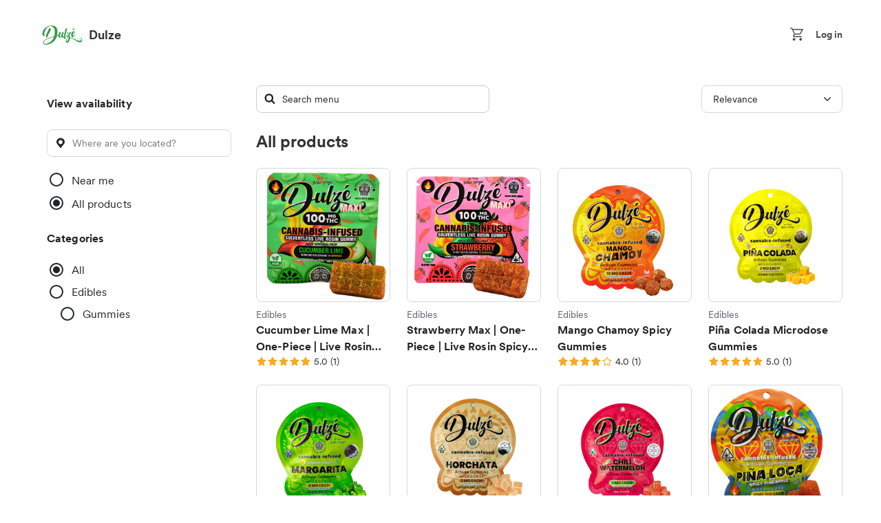

--- FILE ---
content_type: text/html; charset=utf-8
request_url: https://dulze.wm.store/
body_size: 34731
content:
<!DOCTYPE html><html lang="en"><head><meta charSet="utf-8"/><meta name="viewport" content="width=device-width"/><meta name="next-head-count" content="2"/><link rel="manifest" href="/manifest.json"/><meta name="application-name" content="WM Store"/><meta name="apple-mobile-web-app-capable" content="yes"/><meta name="apple-mobile-web-app-status-bar-style" content="default"/><meta name="apple-mobile-web-app-title" content="WM Store"/><meta name="description" content="WM Store"/><meta name="format-detection" content="telephone=no"/><meta name="mobile-web-app-capable" content="yes"/><meta name="msapplication-TileColor" content="#2B5797"/><meta name="msapplication-tap-highlight" content="no"/><meta name="theme-color" content="#000000"/><script nonce="YTY2YWUxOTEtNWNlNy00ZjRhLWJjY2MtNzYyZjU2NzY1ZGQz">window.nonce = 'YTY2YWUxOTEtNWNlNy00ZjRhLWJjY2MtNzYyZjU2NzY1ZGQz';</script><script id="segment" nonce="YTY2YWUxOTEtNWNlNy00ZjRhLWJjY2MtNzYyZjU2NzY1ZGQz">!function(){var analytics=window.analytics=window.analytics||[];if(!analytics.initialize)if(analytics.invoked)window.console&&console.error&&console.error("Segment snippet included twice.");else{analytics.invoked=!0;analytics.methods=["trackSubmit","trackClick","trackLink","trackForm","pageview","identify","reset","group","track","ready","alias","debug","page","once","off","on","addSourceMiddleware","addIntegrationMiddleware","setAnonymousId","addDestinationMiddleware"];analytics.factory=function(e){return function(){var t=Array.prototype.slice.call(arguments);t.unshift(e);analytics.push(t);return analytics}};for(var e=0;e<analytics.methods.length;e++){var key=analytics.methods[e];analytics[key]=analytics.factory(key)}analytics.load=function(key,e){var t=document.createElement("script");t.type="text/javascript";t.async=!0;t.src="https://cdn.segment.com/analytics.js/v1/" + key + "/analytics.min.js";var n=document.getElementsByTagName("script")[0];n.parentNode.insertBefore(t,n);analytics._loadOptions=e};analytics._writeKey="hGdp1KW9cWM16RhFy79IsAHVyCpfALcC";;analytics.SNIPPET_VERSION="4.15.3";
                analytics.load("hGdp1KW9cWM16RhFy79IsAHVyCpfALcC", {integrations: {"Segment.io": {deliveryStrategy: {strategy: "batching", config: {size: 20, timeout: 5000}}}}});}}();</script><script async="" src="https://www.googletagmanager.com/gtag/js?id=G-FVTBVS6GTY" nonce="YTY2YWUxOTEtNWNlNy00ZjRhLWJjY2MtNzYyZjU2NzY1ZGQz"></script><script nonce="YTY2YWUxOTEtNWNlNy00ZjRhLWJjY2MtNzYyZjU2NzY1ZGQz">window.dataLayer = window.dataLayer || [];
  function gtag(){dataLayer.push(arguments);}
  gtag('js', new Date());

  gtag('config', 'G-FVTBVS6GTY');
                </script><noscript data-n-css="YTY2YWUxOTEtNWNlNy00ZjRhLWJjY2MtNzYyZjU2NzY1ZGQz"></noscript><script defer="" nonce="YTY2YWUxOTEtNWNlNy00ZjRhLWJjY2MtNzYyZjU2NzY1ZGQz" nomodule="" src="https://static.weedmaps.com/wm-store/_next/static/chunks/polyfills-78c92fac7aa8fdd8.js"></script><script src="https://static.weedmaps.com/wm-store/_next/static/chunks/webpack-7a1d450b7a77a8a1.js" nonce="YTY2YWUxOTEtNWNlNy00ZjRhLWJjY2MtNzYyZjU2NzY1ZGQz" defer=""></script><script src="https://static.weedmaps.com/wm-store/_next/static/chunks/framework-9b7af6d6b5ac09c6.js" nonce="YTY2YWUxOTEtNWNlNy00ZjRhLWJjY2MtNzYyZjU2NzY1ZGQz" defer=""></script><script src="https://static.weedmaps.com/wm-store/_next/static/chunks/main-57acb4ee725a834c.js" nonce="YTY2YWUxOTEtNWNlNy00ZjRhLWJjY2MtNzYyZjU2NzY1ZGQz" defer=""></script><script src="https://static.weedmaps.com/wm-store/_next/static/chunks/pages/_app-058ba9d025e30675.js" nonce="YTY2YWUxOTEtNWNlNy00ZjRhLWJjY2MtNzYyZjU2NzY1ZGQz" defer=""></script><script src="https://static.weedmaps.com/wm-store/_next/static/chunks/9410-740f0062c53c6832.js" nonce="YTY2YWUxOTEtNWNlNy00ZjRhLWJjY2MtNzYyZjU2NzY1ZGQz" defer=""></script><script src="https://static.weedmaps.com/wm-store/_next/static/chunks/2374-c509409b308e547c.js" nonce="YTY2YWUxOTEtNWNlNy00ZjRhLWJjY2MtNzYyZjU2NzY1ZGQz" defer=""></script><script src="https://static.weedmaps.com/wm-store/_next/static/chunks/3317-f4dba504e8bef2cf.js" nonce="YTY2YWUxOTEtNWNlNy00ZjRhLWJjY2MtNzYyZjU2NzY1ZGQz" defer=""></script><script src="https://static.weedmaps.com/wm-store/_next/static/chunks/9965-27f4e84a9cdf62f7.js" nonce="YTY2YWUxOTEtNWNlNy00ZjRhLWJjY2MtNzYyZjU2NzY1ZGQz" defer=""></script><script src="https://static.weedmaps.com/wm-store/_next/static/chunks/9804-252e2c85f8728b80.js" nonce="YTY2YWUxOTEtNWNlNy00ZjRhLWJjY2MtNzYyZjU2NzY1ZGQz" defer=""></script><script src="https://static.weedmaps.com/wm-store/_next/static/chunks/5791-7313a587038692e9.js" nonce="YTY2YWUxOTEtNWNlNy00ZjRhLWJjY2MtNzYyZjU2NzY1ZGQz" defer=""></script><script src="https://static.weedmaps.com/wm-store/_next/static/chunks/8252-2f9997f10af72508.js" nonce="YTY2YWUxOTEtNWNlNy00ZjRhLWJjY2MtNzYyZjU2NzY1ZGQz" defer=""></script><script src="https://static.weedmaps.com/wm-store/_next/static/chunks/1002-1b8b5b1fb8e7167b.js" nonce="YTY2YWUxOTEtNWNlNy00ZjRhLWJjY2MtNzYyZjU2NzY1ZGQz" defer=""></script><script src="https://static.weedmaps.com/wm-store/_next/static/chunks/4058-1aaafa0008e7bd05.js" nonce="YTY2YWUxOTEtNWNlNy00ZjRhLWJjY2MtNzYyZjU2NzY1ZGQz" defer=""></script><script src="https://static.weedmaps.com/wm-store/_next/static/chunks/pages/index-bfce9616baeec8bb.js" nonce="YTY2YWUxOTEtNWNlNy00ZjRhLWJjY2MtNzYyZjU2NzY1ZGQz" defer=""></script><script src="https://static.weedmaps.com/wm-store/_next/static/e6f473f5-7f96-469c-9af2-e3fbe941280e/_buildManifest.js" nonce="YTY2YWUxOTEtNWNlNy00ZjRhLWJjY2MtNzYyZjU2NzY1ZGQz" defer=""></script><script src="https://static.weedmaps.com/wm-store/_next/static/e6f473f5-7f96-469c-9af2-e3fbe941280e/_ssgManifest.js" nonce="YTY2YWUxOTEtNWNlNy00ZjRhLWJjY2MtNzYyZjU2NzY1ZGQz" defer=""></script><style data-styled="" data-styled-version="5.3.11">@font-face{font-family:"circular";src:url(https://static.weedmaps.com/wm-store/static/fonts/circular-regular.woff2),url(https://static.weedmaps.com/wm-store/static/fonts/circular-regular.woff);font-display:swap;font-weight:normal;font-style:normal;}/*!sc*/
@font-face{font-family:"circular";src:url(https://static.weedmaps.com/wm-store/static/fonts/circular-bold.woff2),url(https://static.weedmaps.com/wm-store/static/fonts/circular-bold.woff);font-display:swap;font-weight:bold;font-style:normal;}/*!sc*/
html,body,input{font-family:circular,-apple-system,BlinkMacSystemFont,"Helvetica Neue",Helvetica,Roboto,Arial,sans-serif;}/*!sc*/
html{font-size:100%;-ms-text-size-adjust:100%;-webkit-text-size-adjust:100%;-webkit-scroll-behavior:smooth;-moz-scroll-behavior:smooth;-ms-scroll-behavior:smooth;scroll-behavior:smooth;}/*!sc*/
body{background-color:#FFFFFF;font-family:circular,-apple-system,BlinkMacSystemFont,"Helvetica Neue",Helvetica,Roboto,Arial,sans-serif;font-weight:400;color:#333333;line-height:1.4;margin:0;-webkit-font-smoothing:antialiased;-moz-osx-font-smoothing:grayscale;}/*!sc*/
body > img{position:absolute;top:-1px;}/*!sc*/
body,input,textarea{font-family:circular,-apple-system,BlinkMacSystemFont,"Helvetica Neue",Helvetica,Roboto,Arial,sans-serif;}/*!sc*/
*{box-sizing:border-box;}/*!sc*/
div{margin:0;padding:0;}/*!sc*/
h1,h2,h3,h4,h5,h6,p{font-weight:400;margin:0;text-rendering:optimizeLegibility;}/*!sc*/
p{font-size:inherit;}/*!sc*/
img{border-style:none;height:auto;max-width:100%;vertical-align:middle;-ms-interpolation-mode:bicubic;}/*!sc*/
a{-webkit-text-decoration:none;text-decoration:none;}/*!sc*/
a img{border:0;}/*!sc*/
a:hover{color:#01A8A3;}/*!sc*/
ol,ul{list-style:none;list-style-position:outside;padding:0;padding-inline-start:0;margin-left:1.5rem;}/*!sc*/
ol li,ul li{font-size:inherit;}/*!sc*/
ol ol,ul ol,ol ul,ul ul{margin-bottom:0;}/*!sc*/
dl,dd,dt{margin:0;}/*!sc*/
legend{display:table;color:inherit;white-space:normal;}/*!sc*/
fieldset{border:0;margin:0;padding:0;}/*!sc*/
input[type="text"],input[type="email"],input[type="url"],input[type="tel"],input[type="number"],input[type="password"],textarea,select{border:0.0625rem solid #CCCCCC;border-radius:0.1875rem;box-shadow:rgba(0,0,0,0.1) 0 0.0625rem 0.125rem inset;display:block;height:normal;background-color:transparent;color:#333333;font-family:inherit;font-size:100%;outline:initial;overflow:visible;padding:0.5rem;-webkit-transition:box-shadow 500ms ease,border-color 250ms ease-in-out;transition:box-shadow 500ms ease,border-color 250ms ease-in-out;width:100%;}/*!sc*/
textarea{overflow:auto;overflow-wrap:break-word;}/*!sc*/
select{-webkit-appearance:none;-moz-appearance:none;appearance:none;box-shadow:none;height:2.4375rem;margin:0.5rem 0 1rem;padding:0.5rem 1.5rem 0.5rem 0.5rem;line-height:1.5;color:#222222;background-image:url("data:image/svg+xml; utf8,<svg xmlns='http://www.w3.org/2000/svg' version='1.1' width='32' height='24' viewBox='0 0 32 24'><polygon points='0,0 32,0 16,24' style='fill: rgb%28138,138,138%29'></polygon></svg>");background-origin:content-box;background-position:right -1rem center;background-repeat:no-repeat;background-size:0.5625rem 0.375rem;}/*!sc*/
select:focus{outline:0;box-shadow:0 0 0.3125rem #CCCCCC;}/*!sc*/
select:disabled{background-color:#E6E5E5;cursor:not-allowed;}/*!sc*/
select::-ms-expand{display:none;}/*!sc*/
main{padding-bottom:2rem;}/*!sc*/
::selection{background:#00A8A3;color:#FFFFFF;}/*!sc*/
button{-webkit-appearance:none;-moz-appearance:none;-webkit-appearance:none;-moz-appearance:none;appearance:none;background-color:transparent;border:0;border-radius:0.1875rem;font-family:circular,-apple-system,BlinkMacSystemFont,"Helvetica Neue",Helvetica,Roboto,Arial,sans-serif;font-size:100%;}/*!sc*/
button::-moz-focus-inner{border:0;}/*!sc*/
button,button *{cursor:pointer;}/*!sc*/
::-webkit-file-upload-button{-webkit-appearance:button;font:inherit;}/*!sc*/
.wm-icon-grayscale{-webkit-transition:filter 0.4s ease;transition:filter 0.4s ease;-webkit-filter:grayscale(1) opacity(.5);filter:grayscale(1) opacity(.5);}/*!sc*/
.wm-icon-grayscale:hover{-webkit-filter:none;filter:none;}/*!sc*/
.svg-defs{-webkit-clip:rect(0 0 0 0);clip:rect(0 0 0 0);-webkit-clip-path:inset(50%);clip-path:inset(50%);height:1px;overflow:hidden;position:absolute;white-space:nowrap;width:1px;}/*!sc*/
data-styled.g136[id="sc-global-jSzAvE1"]{content:"sc-global-jSzAvE1,"}/*!sc*/
</style></head><body><div id="__next"><div style="width:48px;height:48px"><svg width="100%" height="100%" viewBox="0 0 50 50"><path fill="#FFFFFF" d="M25.251,6.461c-10.318,0-18.683,8.365-18.683,18.683h4.068c0-8.071,6.543-14.615,14.615-14.615V6.461z"><animateTransform attributeType="xml" attributeName="transform" type="rotate" from="0 25 25" to="360 25 25" dur="0.6s" repeatCount="indefinite"></animateTransform></path></svg></div></div><svg xmlns="http://www.w3.org/2000/svg" aria-hidden="true" class="svg-defs"><defs><g id="stars-0"><rect fill="url(#empty-star)" height="100%" width="100%"></rect></g><g id="stars-0.5"><rect fill="url(#half-star)" x="-80%" height="100%" width="100%"></rect><rect fill="url(#empty-star)" height="100%" width="100%"></rect></g><g id="stars-1"><rect fill="url(#empty-star)" height="100%" width="100%"></rect><rect fill="url(#full-star)" x="-80%" height="100%" width="100%"></rect></g><g id="stars-1.5"><rect fill="url(#full-star)" x="-80%" height="100%" width="100%"></rect><rect fill="url(#half-star)" x="-60%" height="100%" width="100%"></rect><rect fill="url(#empty-star)" x="40%" height="100%" width="100%"></rect></g><g id="stars-2"><rect fill="url(#empty-star)" height="100%" width="100%"></rect><rect fill="url(#full-star)" x="-60%" height="100%" width="100%"></rect></g><g id="stars-2.5"><rect fill="url(#full-star)" x="-60%" height="100%" width="100%"></rect><rect fill="url(#half-star)" x="-40%" height="100%" width="100%"></rect><rect fill="url(#empty-star)" x="60%" height="100%" width="100%"></rect></g><g id="stars-3"><rect fill="url(#empty-star)" height="100%" width="100%"></rect><rect fill="url(#full-star)" x="-40%" height="100%" width="100%"></rect></g><g id="stars-3.5"><rect fill="url(#full-star)" x="-40%" height="100%" width="100%"></rect><rect fill="url(#half-star)" x="-20%" height="100%" width="100%"></rect><rect fill="url(#empty-star)" x="80%" height="100%" width="100%"></rect></g><g id="stars-4"><rect fill="url(#empty-star)" height="100%" width="100%"></rect><rect fill="url(#full-star)" x="-20%" height="100%" width="100%"></rect></g><g id="stars-4.5"><rect fill="url(#full-star)" x="-20%" height="100%" width="100%"></rect><rect fill="url(#half-star)" height="100%" width="100%"></rect><rect fill="url(#empty-star)" x="100%" height="100%" width="100%"></rect></g><g id="stars-5"><rect fill="url(#full-star)" height="100%" width="100%"></rect></g><pattern width="20%" viewBox="0 0 420 420" height="100%" id="full-star"><path fill="#f5ab24" d="M385 171c0 3-2 6-5 10l-77 78 18 111v4c0 3 0 6-2 8-1 2-3 3-6 3l-9-3-94-52-94 52-9 3c-3 0-5-1-6-3-2-2-3-5-3-8l1-4 18-111-77-78c-3-4-5-7-5-10 0-6 4-9 12-11l105-16 48-100c2-6 6-9 10-9s8 3 10 9l48 100 105 16c8 2 12 5 12 11z"></path></pattern><pattern width="20%" viewBox="0 0 420 420" height="100%" id="half-star"><path fill="#f5ab24" d="M284 239l55-55-75-12-14-2-7-13-33-71v212l12 7 67 37-12-78-3-15 10-10zm96-58l-77 78 18 111c1 4 1 8-1 11s-4 4-7 4l-9-3-94-52-94 52-9 3c-3 0-5-1-7-4s-2-7-1-11l18-111-77-78c-4-4-6-9-5-13 2-4 5-6 12-8l105-16 48-100c3-6 6-9 10-9s7 3 10 9l48 100 105 16c7 2 10 4 12 8 1 4-1 9-5 13z"></path></pattern><pattern width="20%" viewBox="0 0 420 420" height="100%" id="empty-star"><path fill="#f5ab24" d="M274 249l65-65-89-14-40-84-40 84-89 14 65 65-16 93 80-44 79 44-15-93zm111-78c0 3-2 6-5 10l-77 78 18 111v4c0 7-2 11-8 11l-9-3-94-52-94 52-9 3c-3 0-5-1-6-3-2-2-3-5-3-8l1-4 18-111-77-78c-3-4-5-7-5-10 0-6 4-9 12-11l105-16 48-100c2-6 6-9 10-9s8 3 10 9l48 100 105 16c8 2 12 5 12 11z"></path></pattern></defs></svg><script type="text/javascript" nonce="YTY2YWUxOTEtNWNlNy00ZjRhLWJjY2MtNzYyZjU2NzY1ZGQz">window.config = {"envName":"production","sha":"f530d2f9549baadefee8eb7ea21b7f4d32a2b5be","cdnUrl":"https://static.weedmaps.com/wm-store","acceptedLanguages":["en"],"imagesUrl":"https://images.weedmaps.com","segmentWriteKey":"hGdp1KW9cWM16RhFy79IsAHVyCpfALcC","useOptimizelyDevConfig":false,"coreBaseUrl":"https://weedmaps.com","coreApiBaseUrl":"https://weedmaps.com/api","discoveryApiPath":"/v1","deliveriesUrl":"https://order-acceptance.internal-weedmaps.com","static":{"rootUrl":"https://weedmaps.com","storeUrl":"https://store.weedmaps.com","policyUrl":"http://www.wmpolicy.com/"},"braze":{"apiUrl":"https://sdk.iad-03.braze.com/api/v3","sdkKey":"5029d2d3-95aa-4ef4-903f-2deb8679a42a","pauseUrls":["/cart","/checkout","/orders","/shop","/order-history"],"pausePaths":["[listingSlug]"]},"social":{"siteTitle":"Find Marijuana Dispensaries, Brands, Delivery, Deals & Doctors","siteDescription":"Find medical & recreational marijuana dispensaries, brands, deliveries, deals & doctors near you.","siteName":"Weedmaps"},"wmStoreBaseDomain":"wm.store","wmStoreLoginUrl":"https://wm.store/login","wmStoreAuthorizeUrl":"https://wm.store/oauth/authorize","wmStoreBaseApiUrl":"https://api-g-production.internal-weedmaps.com/embedded-ecommerce/v1","apiGatewayHost":"https://api-g.weedmaps.com","internalApiGatewayHost":"http://api-gateway-public-kong-proxy.api-gateway-public.svc.cluster.local","apiPath":"/web/v1","coreApiPath":"/v1","tokenStorageKeyName":"_wm_uat","weedmapsOauthPath":"/oauth/token","oAuthClientID":"yMN4yqb3yUSVa9_132pWMvzYwNn0l3Yewm9EN28IZUg","oAuthRedirectURI":"https://wm.store/callback","tileServerDarkUrl":"https://api.mapbox.com/styles/v1/mapbox/dark-v10/tiles/{z}/{x}/{y}","tileServerLightUrl":"https://api.mapbox.com/styles/v1/mapbox/light-v9/tiles/{z}/{x}/{y}","ddRum":{"isEnabled":"true","applicationId":"1f462cb3-7a57-4d58-882c-4388607a909c","clientToken":"pub2b8bb14757a176087145061ec37b225d","service":"embedded-ecommerce","sampleRate":50},"ddLog":{"clientToken":"pub07a5a4f1392a2d812f8e02ba742d27d9","service":"embedded-ecommerce","enabled":true,"sampleRate":20,"forwardErrorsToLogs":true},"contentful":{"space":"moonshot-pages-production","spaceID":"115nkizcbc6r","contentDeliveryAccessToken":"9bb3c72f2782b582362caf900d2e9689c8d956fc6fe5294abac4dea92bde2745","contentPreviewAccessToken":"a953be6610d2da722c441f358f730da29821d8ff30d4b8272d84faed7b5cbb31","termsPageId":"2n05WVj7QElzKulei1KamB","privacyPageId":"4X4vszbG51xutsMxk5Sphb","brandsTermsPageId":"6bQAPHjBiZa8pvJuyHgm3","brandsPrivacyPageId":"3T8tx6cFQwtzg0bItDcSkm"},"googleAnalyticsId":"G-FVTBVS6GTY","googleMapsDirectionsUrl":"https://www.google.com/maps/dir/","mapboxToken":"pk.eyJ1IjoiZ2hvc3Rncm91cCIsImEiOiJjaXcycjE4dG0wYXNyMnlvMWNsejJvcnZ6In0.eSs2Dlxie-rQ_U0CdZprww","mapboxStylesLight":"https://api.mapbox.com/styles/v1/mapbox/light-v9/static","mapboxStylesDark":"https://api.mapbox.com/styles/v1/mapbox/dark-v10/static","wdcUrl":"https://weedmaps.com","OOS_WEBSOCKET_URL":"wss://api-g-ws.weedmaps.com/oos","OPTIMIZELY_SDK_KEY":"MS5efkz61ez3kLFvU3GreN","OPTIMIZELY_INTERNAL_URL":"http://optimizely-agent.optimizely-agent.svc.cluster.local:8080/v1/datafile","OPTIMIZELY_PUBLIC_URL":"https://cdn.optimizely.com/datafiles","reactAdminBaseUrl":"https://admin.weedmaps.com","socialNetworks":{"twitter":"https://twitter.com/","instagram":"https://www.instagram.com","facebook":"https://www.facebook.com/","youtubeVideo":"https://www.youtube.com/watch?v="},"downstreamApiGatewayStatusUrl":"http://api-gateway-public-kong-admin.api-gateway-public.svc.cluster.local:8001/status"};</script><script nonce="YTY2YWUxOTEtNWNlNy00ZjRhLWJjY2MtNzYyZjU2NzY1ZGQz">!function(e,a){"object"==typeof exports&&"undefined"!=typeof module?module.exports=a():"function"==typeof define&&define.amd?define(a):(e.ReactIntlLocaleData=e.ReactIntlLocaleData||{},e.ReactIntlLocaleData.en=a())}(this,function(){"use strict";return[{locale:"en",pluralRuleFunction:function(e,a){var t=String(e).split("."),o=!t[1],n=Number(t[0])==e,r=n&&t[0].slice(-1),i=n&&t[0].slice(-2);return a?1==r&&11!=i?"one":2==r&&12!=i?"two":3==r&&13!=i?"few":"other":1==e&&o?"one":"other"},fields:{year:{displayName:"year",relative:{0:"this year",1:"next year","-1":"last year"},relativeTime:{future:{one:"in {0} year",other:"in {0} years"},past:{one:"{0} year ago",other:"{0} years ago"}}},"year-short":{displayName:"yr.",relative:{0:"this yr.",1:"next yr.","-1":"last yr."},relativeTime:{future:{one:"in {0} yr.",other:"in {0} yr."},past:{one:"{0} yr. ago",other:"{0} yr. ago"}}},month:{displayName:"month",relative:{0:"this month",1:"next month","-1":"last month"},relativeTime:{future:{one:"in {0} month",other:"in {0} months"},past:{one:"{0} month ago",other:"{0} months ago"}}},"month-short":{displayName:"mo.",relative:{0:"this mo.",1:"next mo.","-1":"last mo."},relativeTime:{future:{one:"in {0} mo.",other:"in {0} mo."},past:{one:"{0} mo. ago",other:"{0} mo. ago"}}},day:{displayName:"day",relative:{0:"today",1:"tomorrow","-1":"yesterday"},relativeTime:{future:{one:"in {0} day",other:"in {0} days"},past:{one:"{0} day ago",other:"{0} days ago"}}},"day-short":{displayName:"day",relative:{0:"today",1:"tomorrow","-1":"yesterday"},relativeTime:{future:{one:"in {0} day",other:"in {0} days"},past:{one:"{0} day ago",other:"{0} days ago"}}},hour:{displayName:"hour",relative:{0:"this hour"},relativeTime:{future:{one:"in {0} hour",other:"in {0} hours"},past:{one:"{0} hour ago",other:"{0} hours ago"}}},"hour-short":{displayName:"hr.",relative:{0:"this hour"},relativeTime:{future:{one:"in {0} hr.",other:"in {0} hr."},past:{one:"{0} hr. ago",other:"{0} hr. ago"}}},minute:{displayName:"minute",relative:{0:"this minute"},relativeTime:{future:{one:"in {0} minute",other:"in {0} minutes"},past:{one:"{0} minute ago",other:"{0} minutes ago"}}},"minute-short":{displayName:"min.",relative:{0:"this minute"},relativeTime:{future:{one:"in {0} min.",other:"in {0} min."},past:{one:"{0} min. ago",other:"{0} min. ago"}}},second:{displayName:"second",relative:{0:"now"},relativeTime:{future:{one:"in {0} second",other:"in {0} seconds"},past:{one:"{0} second ago",other:"{0} seconds ago"}}},"second-short":{displayName:"sec.",relative:{0:"now"},relativeTime:{future:{one:"in {0} sec.",other:"in {0} sec."},past:{one:"{0} sec. ago",other:"{0} sec. ago"}}}}},{locale:"en-001",parentLocale:"en",fields:{year:{displayName:"year",relative:{0:"this year",1:"next year","-1":"last year"},relativeTime:{future:{one:"in {0} year",other:"in {0} years"},past:{one:"{0} year ago",other:"{0} years ago"}}},"year-short":{displayName:"yr",relative:{0:"this yr.",1:"next yr.","-1":"last yr."},relativeTime:{future:{one:"in {0} yr",other:"in {0} yr"},past:{one:"{0} yr ago",other:"{0} yr ago"}}},month:{displayName:"month",relative:{0:"this month",1:"next month","-1":"last month"},relativeTime:{future:{one:"in {0} month",other:"in {0} months"},past:{one:"{0} month ago",other:"{0} months ago"}}},"month-short":{displayName:"mo",relative:{0:"this mo.",1:"next mo.","-1":"last mo."},relativeTime:{future:{one:"in {0} mo",other:"in {0} mo"},past:{one:"{0} mo ago",other:"{0} mo ago"}}},day:{displayName:"day",relative:{0:"today",1:"tomorrow","-1":"yesterday"},relativeTime:{future:{one:"in {0} day",other:"in {0} days"},past:{one:"{0} day ago",other:"{0} days ago"}}},"day-short":{displayName:"day",relative:{0:"today",1:"tomorrow","-1":"yesterday"},relativeTime:{future:{one:"in {0} day",other:"in {0} days"},past:{one:"{0} day ago",other:"{0} days ago"}}},hour:{displayName:"hour",relative:{0:"this hour"},relativeTime:{future:{one:"in {0} hour",other:"in {0} hours"},past:{one:"{0} hour ago",other:"{0} hours ago"}}},"hour-short":{displayName:"hr",relative:{0:"this hour"},relativeTime:{future:{one:"in {0} hr",other:"in {0} hr"},past:{one:"{0} hr ago",other:"{0} hr ago"}}},minute:{displayName:"minute",relative:{0:"this minute"},relativeTime:{future:{one:"in {0} minute",other:"in {0} minutes"},past:{one:"{0} minute ago",other:"{0} minutes ago"}}},"minute-short":{displayName:"min",relative:{0:"this minute"},relativeTime:{future:{one:"in {0} min",other:"in {0} min"},past:{one:"{0} min ago",other:"{0} min ago"}}},second:{displayName:"second",relative:{0:"now"},relativeTime:{future:{one:"in {0} second",other:"in {0} seconds"},past:{one:"{0} second ago",other:"{0} seconds ago"}}},"second-short":{displayName:"sec",relative:{0:"now"},relativeTime:{future:{one:"in {0} sec",other:"in {0} sec"},past:{one:"{0} sec ago",other:"{0} sec ago"}}}}},{locale:"en-150",parentLocale:"en-001"},{locale:"en-AG",parentLocale:"en-001"},{locale:"en-AI",parentLocale:"en-001"},{locale:"en-AS",parentLocale:"en"},{locale:"en-AT",parentLocale:"en-150"},{locale:"en-AU",parentLocale:"en-001",fields:{year:{displayName:"year",relative:{0:"this year",1:"next year","-1":"last year"},relativeTime:{future:{one:"in {0} year",other:"in {0} years"},past:{one:"{0} year ago",other:"{0} years ago"}}},"year-short":{displayName:"yr",relative:{0:"this yr.",1:"next yr.","-1":"last yr."},relativeTime:{future:{one:"in {0} yr",other:"in {0} yrs"},past:{one:"{0} yr ago",other:"{0} yrs ago"}}},month:{displayName:"month",relative:{0:"this month",1:"next month","-1":"last month"},relativeTime:{future:{one:"in {0} month",other:"in {0} months"},past:{one:"{0} month ago",other:"{0} months ago"}}},"month-short":{displayName:"mo.",relative:{0:"this mo.",1:"next mo.","-1":"last mo."},relativeTime:{future:{one:"in {0} mo.",other:"in {0} mo."},past:{one:"{0} mo. ago",other:"{0} mo. ago"}}},day:{displayName:"day",relative:{0:"today",1:"tomorrow","-1":"yesterday"},relativeTime:{future:{one:"in {0} day",other:"in {0} days"},past:{one:"{0} day ago",other:"{0} days ago"}}},"day-short":{displayName:"day",relative:{0:"today",1:"tomorrow","-1":"yesterday"},relativeTime:{future:{one:"in {0} day",other:"in {0} days"},past:{one:"{0} day ago",other:"{0} days ago"}}},hour:{displayName:"hour",relative:{0:"this hour"},relativeTime:{future:{one:"in {0} hour",other:"in {0} hours"},past:{one:"{0} hour ago",other:"{0} hours ago"}}},"hour-short":{displayName:"h",relative:{0:"this hour"},relativeTime:{future:{one:"in {0} hr",other:"in {0} hrs"},past:{one:"{0} hr ago",other:"{0} hrs ago"}}},minute:{displayName:"minute",relative:{0:"this minute"},relativeTime:{future:{one:"in {0} minute",other:"in {0} minutes"},past:{one:"{0} minute ago",other:"{0} minutes ago"}}},"minute-short":{displayName:"min.",relative:{0:"this minute"},relativeTime:{future:{one:"in {0} min.",other:"in {0} mins"},past:{one:"{0} min. ago",other:"{0} mins ago"}}},second:{displayName:"second",relative:{0:"now"},relativeTime:{future:{one:"in {0} second",other:"in {0} seconds"},past:{one:"{0} second ago",other:"{0} seconds ago"}}},"second-short":{displayName:"sec.",relative:{0:"now"},relativeTime:{future:{one:"in {0} sec.",other:"in {0} secs"},past:{one:"{0} sec. ago",other:"{0} secs ago"}}}}},{locale:"en-BB",parentLocale:"en-001"},{locale:"en-BE",parentLocale:"en-001"},{locale:"en-BI",parentLocale:"en"},{locale:"en-BM",parentLocale:"en-001"},{locale:"en-BS",parentLocale:"en-001"},{locale:"en-BW",parentLocale:"en-001"},{locale:"en-BZ",parentLocale:"en-001"},{locale:"en-CA",parentLocale:"en-001",fields:{year:{displayName:"year",relative:{0:"this year",1:"next year","-1":"last year"},relativeTime:{future:{one:"in {0} year",other:"in {0} years"},past:{one:"{0} year ago",other:"{0} years ago"}}},"year-short":{displayName:"yr.",relative:{0:"this yr.",1:"next yr.","-1":"last yr."},relativeTime:{future:{one:"in {0} yr.",other:"in {0} yrs."},past:{one:"{0} yr. ago",other:"{0} yrs. ago"}}},month:{displayName:"month",relative:{0:"this month",1:"next month","-1":"last month"},relativeTime:{future:{one:"in {0} month",other:"in {0} months"},past:{one:"{0} month ago",other:"{0} months ago"}}},"month-short":{displayName:"mo.",relative:{0:"this mo.",1:"next mo.","-1":"last mo."},relativeTime:{future:{one:"in {0} mo.",other:"in {0} mos."},past:{one:"{0} mo. ago",other:"{0} mos. ago"}}},day:{displayName:"day",relative:{0:"today",1:"tomorrow","-1":"yesterday"},relativeTime:{future:{one:"in {0} day",other:"in {0} days"},past:{one:"{0} day ago",other:"{0} days ago"}}},"day-short":{displayName:"day",relative:{0:"today",1:"tomorrow","-1":"yesterday"},relativeTime:{future:{one:"in {0} day",other:"in {0} days"},past:{one:"{0} day ago",other:"{0} days ago"}}},hour:{displayName:"hour",relative:{0:"this hour"},relativeTime:{future:{one:"in {0} hour",other:"in {0} hours"},past:{one:"{0} hour ago",other:"{0} hours ago"}}},"hour-short":{displayName:"hr.",relative:{0:"this hour"},relativeTime:{future:{one:"in {0} hr.",other:"in {0} hrs."},past:{one:"{0} hr. ago",other:"{0} hrs. ago"}}},minute:{displayName:"minute",relative:{0:"this minute"},relativeTime:{future:{one:"in {0} minute",other:"in {0} minutes"},past:{one:"{0} minute ago",other:"{0} minutes ago"}}},"minute-short":{displayName:"min.",relative:{0:"this minute"},relativeTime:{future:{one:"in {0} min.",other:"in {0} mins."},past:{one:"{0} min. ago",other:"{0} mins. ago"}}},second:{displayName:"second",relative:{0:"now"},relativeTime:{future:{one:"in {0} second",other:"in {0} seconds"},past:{one:"{0} second ago",other:"{0} seconds ago"}}},"second-short":{displayName:"sec.",relative:{0:"now"},relativeTime:{future:{one:"in {0} sec.",other:"in {0} secs."},past:{one:"{0} sec. ago",other:"{0} secs. ago"}}}}},{locale:"en-CC",parentLocale:"en-001"},{locale:"en-CH",parentLocale:"en-150"},{locale:"en-CK",parentLocale:"en-001"},{locale:"en-CM",parentLocale:"en-001"},{locale:"en-CX",parentLocale:"en-001"},{locale:"en-CY",parentLocale:"en-001"},{locale:"en-DE",parentLocale:"en-150"},{locale:"en-DG",parentLocale:"en-001"},{locale:"en-DK",parentLocale:"en-150"},{locale:"en-DM",parentLocale:"en-001"},{locale:"en-Dsrt",pluralRuleFunction:function(e,a){return"other"},fields:{year:{displayName:"Year",relative:{0:"this year",1:"next year","-1":"last year"},relativeTime:{future:{other:"+{0} y"},past:{other:"-{0} y"}}},"year-short":{displayName:"Year",relative:{0:"this year",1:"next year","-1":"last year"},relativeTime:{future:{other:"+{0} y"},past:{other:"-{0} y"}}},month:{displayName:"Month",relative:{0:"this month",1:"next month","-1":"last month"},relativeTime:{future:{other:"+{0} m"},past:{other:"-{0} m"}}},"month-short":{displayName:"Month",relative:{0:"this month",1:"next month","-1":"last month"},relativeTime:{future:{other:"+{0} m"},past:{other:"-{0} m"}}},day:{displayName:"Day",relative:{0:"today",1:"tomorrow","-1":"yesterday"},relativeTime:{future:{other:"+{0} d"},past:{other:"-{0} d"}}},"day-short":{displayName:"Day",relative:{0:"today",1:"tomorrow","-1":"yesterday"},relativeTime:{future:{other:"+{0} d"},past:{other:"-{0} d"}}},hour:{displayName:"Hour",relative:{0:"this hour"},relativeTime:{future:{other:"+{0} h"},past:{other:"-{0} h"}}},"hour-short":{displayName:"Hour",relative:{0:"this hour"},relativeTime:{future:{other:"+{0} h"},past:{other:"-{0} h"}}},minute:{displayName:"Minute",relative:{0:"this minute"},relativeTime:{future:{other:"+{0} min"},past:{other:"-{0} min"}}},"minute-short":{displayName:"Minute",relative:{0:"this minute"},relativeTime:{future:{other:"+{0} min"},past:{other:"-{0} min"}}},second:{displayName:"Second",relative:{0:"now"},relativeTime:{future:{other:"+{0} s"},past:{other:"-{0} s"}}},"second-short":{displayName:"Second",relative:{0:"now"},relativeTime:{future:{other:"+{0} s"},past:{other:"-{0} s"}}}}},{locale:"en-ER",parentLocale:"en-001"},{locale:"en-FI",parentLocale:"en-150"},{locale:"en-FJ",parentLocale:"en-001"},{locale:"en-FK",parentLocale:"en-001"},{locale:"en-FM",parentLocale:"en-001"},{locale:"en-GB",parentLocale:"en-001"},{locale:"en-GD",parentLocale:"en-001"},{locale:"en-GG",parentLocale:"en-001"},{locale:"en-GH",parentLocale:"en-001"},{locale:"en-GI",parentLocale:"en-001"},{locale:"en-GM",parentLocale:"en-001"},{locale:"en-GU",parentLocale:"en"},{locale:"en-GY",parentLocale:"en-001"},{locale:"en-HK",parentLocale:"en-001"},{locale:"en-IE",parentLocale:"en-001"},{locale:"en-IL",parentLocale:"en-001"},{locale:"en-IM",parentLocale:"en-001"},{locale:"en-IN",parentLocale:"en-001"},{locale:"en-IO",parentLocale:"en-001"},{locale:"en-JE",parentLocale:"en-001"},{locale:"en-JM",parentLocale:"en-001"},{locale:"en-KE",parentLocale:"en-001"},{locale:"en-KI",parentLocale:"en-001"},{locale:"en-KN",parentLocale:"en-001"},{locale:"en-KY",parentLocale:"en-001"},{locale:"en-LC",parentLocale:"en-001"},{locale:"en-LR",parentLocale:"en-001"},{locale:"en-LS",parentLocale:"en-001"},{locale:"en-MG",parentLocale:"en-001"},{locale:"en-MH",parentLocale:"en"},{locale:"en-MO",parentLocale:"en-001"},{locale:"en-MP",parentLocale:"en"},{locale:"en-MS",parentLocale:"en-001"},{locale:"en-MT",parentLocale:"en-001"},{locale:"en-MU",parentLocale:"en-001"},{locale:"en-MW",parentLocale:"en-001"},{locale:"en-MY",parentLocale:"en-001"},{locale:"en-NA",parentLocale:"en-001"},{locale:"en-NF",parentLocale:"en-001"},{locale:"en-NG",parentLocale:"en-001"},{locale:"en-NL",parentLocale:"en-150"},{locale:"en-NR",parentLocale:"en-001"},{locale:"en-NU",parentLocale:"en-001"},{locale:"en-NZ",parentLocale:"en-001"},{locale:"en-PG",parentLocale:"en-001"},{locale:"en-PH",parentLocale:"en-001"},{locale:"en-PK",parentLocale:"en-001"},{locale:"en-PN",parentLocale:"en-001"},{locale:"en-PR",parentLocale:"en"},{locale:"en-PW",parentLocale:"en-001"},{locale:"en-RW",parentLocale:"en-001"},{locale:"en-SB",parentLocale:"en-001"},{locale:"en-SC",parentLocale:"en-001"},{locale:"en-SD",parentLocale:"en-001"},{locale:"en-SE",parentLocale:"en-150"},{locale:"en-SG",parentLocale:"en-001",fields:{year:{displayName:"year",relative:{0:"this year",1:"next year","-1":"last year"},relativeTime:{future:{one:"in {0} year",other:"in {0} years"},past:{one:"{0} year ago",other:"{0} years ago"}}},"year-short":{displayName:"yr",relative:{0:"this yr",1:"next yr","-1":"last yr"},relativeTime:{future:{one:"in {0} yr",other:"in {0} yr"},past:{one:"{0} yr ago",other:"{0} yr ago"}}},month:{displayName:"month",relative:{0:"this month",1:"next month","-1":"last month"},relativeTime:{future:{one:"in {0} month",other:"in {0} months"},past:{one:"{0} month ago",other:"{0} months ago"}}},"month-short":{displayName:"mth",relative:{0:"this mth",1:"next mth","-1":"last mth"},relativeTime:{future:{one:"in {0} mth",other:"in {0} mth"},past:{one:"{0} mth ago",other:"{0} mth ago"}}},day:{displayName:"day",relative:{0:"today",1:"tomorrow","-1":"yesterday"},relativeTime:{future:{one:"in {0} day",other:"in {0} days"},past:{one:"{0} day ago",other:"{0} days ago"}}},"day-short":{displayName:"day",relative:{0:"today",1:"tomorrow","-1":"yesterday"},relativeTime:{future:{one:"in {0} day",other:"in {0} days"},past:{one:"{0} day ago",other:"{0} days ago"}}},hour:{displayName:"hour",relative:{0:"this hour"},relativeTime:{future:{one:"in {0} hour",other:"in {0} hours"},past:{one:"{0} hour ago",other:"{0} hours ago"}}},"hour-short":{displayName:"hr",relative:{0:"this hour"},relativeTime:{future:{one:"in {0} hr",other:"in {0} hr"},past:{one:"{0} hr ago",other:"{0} hr ago"}}},minute:{displayName:"minute",relative:{0:"this minute"},relativeTime:{future:{one:"in {0} minute",other:"in {0} minutes"},past:{one:"{0} minute ago",other:"{0} minutes ago"}}},"minute-short":{displayName:"min",relative:{0:"this minute"},relativeTime:{future:{one:"in {0} min",other:"in {0} min"},past:{one:"{0} min ago",other:"{0} min ago"}}},second:{displayName:"second",relative:{0:"now"},relativeTime:{future:{one:"in {0} second",other:"in {0} seconds"},past:{one:"{0} second ago",other:"{0} seconds ago"}}},"second-short":{displayName:"sec",relative:{0:"now"},relativeTime:{future:{one:"in {0} sec",other:"in {0} sec"},past:{one:"{0} sec ago",other:"{0} sec ago"}}}}},{locale:"en-SH",parentLocale:"en-001"},{locale:"en-SI",parentLocale:"en-150"},{locale:"en-SL",parentLocale:"en-001"},{locale:"en-SS",parentLocale:"en-001"},{locale:"en-SX",parentLocale:"en-001"},{locale:"en-SZ",parentLocale:"en-001"},{locale:"en-Shaw",pluralRuleFunction:function(e,a){return"other"},fields:{year:{displayName:"Year",relative:{0:"this year",1:"next year","-1":"last year"},relativeTime:{future:{other:"+{0} y"},past:{other:"-{0} y"}}},"year-short":{displayName:"Year",relative:{0:"this year",1:"next year","-1":"last year"},relativeTime:{future:{other:"+{0} y"},past:{other:"-{0} y"}}},month:{displayName:"Month",relative:{0:"this month",1:"next month","-1":"last month"},relativeTime:{future:{other:"+{0} m"},past:{other:"-{0} m"}}},"month-short":{displayName:"Month",relative:{0:"this month",1:"next month","-1":"last month"},relativeTime:{future:{other:"+{0} m"},past:{other:"-{0} m"}}},day:{displayName:"Day",relative:{0:"today",1:"tomorrow","-1":"yesterday"},relativeTime:{future:{other:"+{0} d"},past:{other:"-{0} d"}}},"day-short":{displayName:"Day",relative:{0:"today",1:"tomorrow","-1":"yesterday"},relativeTime:{future:{other:"+{0} d"},past:{other:"-{0} d"}}},hour:{displayName:"Hour",relative:{0:"this hour"},relativeTime:{future:{other:"+{0} h"},past:{other:"-{0} h"}}},"hour-short":{displayName:"Hour",relative:{0:"this hour"},relativeTime:{future:{other:"+{0} h"},past:{other:"-{0} h"}}},minute:{displayName:"Minute",relative:{0:"this minute"},relativeTime:{future:{other:"+{0} min"},past:{other:"-{0} min"}}},"minute-short":{displayName:"Minute",relative:{0:"this minute"},relativeTime:{future:{other:"+{0} min"},past:{other:"-{0} min"}}},second:{displayName:"Second",relative:{0:"now"},relativeTime:{future:{other:"+{0} s"},past:{other:"-{0} s"}}},"second-short":{displayName:"Second",relative:{0:"now"},relativeTime:{future:{other:"+{0} s"},past:{other:"-{0} s"}}}}},{locale:"en-TC",parentLocale:"en-001"},{locale:"en-TK",parentLocale:"en-001"},{locale:"en-TO",parentLocale:"en-001"},{locale:"en-TT",parentLocale:"en-001"},{locale:"en-TV",parentLocale:"en-001"},{locale:"en-TZ",parentLocale:"en-001"},{locale:"en-UG",parentLocale:"en-001"},{locale:"en-UM",parentLocale:"en"},{locale:"en-US",parentLocale:"en"},{locale:"en-VC",parentLocale:"en-001"},{locale:"en-VG",parentLocale:"en-001"},{locale:"en-VI",parentLocale:"en"},{locale:"en-VU",parentLocale:"en-001"},{locale:"en-WS",parentLocale:"en-001"},{locale:"en-ZA",parentLocale:"en-001"},{locale:"en-ZM",parentLocale:"en-001"},{locale:"en-ZW",parentLocale:"en-001"}]});
</script><script id="__NEXT_DATA__" type="application/json">{"props":{"dehydratedState":{"mutations":[],"queries":[{"state":{"data":{"data":{"brand":{"id":2962,"slug":"dulze","name":"Dulze","isClaimed":true,"isPremium":false,"showPatientSignup":false,"description":"\u003cp\u003eDulze was introduced to the recreational market on Sept 16, 2020, but its journey began back in 2016. The team has been growing and evolving ever since.The intent of Dulze has always been for it to be used as a teaching tool for the cannabis community. Its goal is for it to be the most approachable edible on the market so that it can help challenge the stigmas surrounding cannabis use. \u003c/p\u003e\u003cp\u003e\u003cbr\u003e\u003c/p\u003e\u003cp\u003eThe inspiration for the Dulze comes from Chef Mike Moya's grandma; she was afflicted with polio as a child, and still struggles with pain management as a result. Chef Mike wanted to create a product that could slowly introduce her to the medicinal benefits of cannabis, so that she could have an alternate option available that wasn’t the usual prescription meds. That’s how our slogan (“Abuelita Approved”) came to be.\u003c/p\u003e","mobileHeroImage":{"smallUrl":"https://images.weedmaps.com/brands/000/002/962/mobile_hero/1719052722-logo_purple_mobile__840_x_540_px_.png","mediumUrl":"https://images.weedmaps.com/brands/000/002/962/mobile_hero/1719052722-logo_purple_mobile__840_x_540_px_.png","largeUrl":"https://images.weedmaps.com/brands/000/002/962/mobile_hero/1719052722-logo_purple_mobile__840_x_540_px_.png","originalUrl":"https://images.weedmaps.com/brands/000/002/962/mobile_hero/1719052722-logo_purple_mobile__840_x_540_px_.png"},"desktopHeroImage":{"smallUrl":"https://images.weedmaps.com/brands/000/002/962/desktop_hero/1719052835-untitled_design.png","mediumUrl":"https://images.weedmaps.com/brands/000/002/962/desktop_hero/1719052835-untitled_design.png","largeUrl":"https://images.weedmaps.com/brands/000/002/962/desktop_hero/1719052835-untitled_design.png","originalUrl":"https://images.weedmaps.com/brands/000/002/962/desktop_hero/1719052835-untitled_design.png"},"avatarImage":{"smallUrl":"https://images.weedmaps.com/brands/000/002/962/avatar/1719056610-dulze_avatar.png","mediumUrl":"https://images.weedmaps.com/brands/000/002/962/avatar/1719056610-dulze_avatar.png","largeUrl":"https://images.weedmaps.com/brands/000/002/962/avatar/1719056610-dulze_avatar.png","originalUrl":"https://images.weedmaps.com/brands/000/002/962/avatar/1719056610-dulze_avatar.png"},"rating":4.875,"reviewsCount":16,"productsCount":8,"favoritesCount":369,"webUrl":"https://weedmaps.com/brands/dulze","packageFeatures":{"hasAnnouncements":true,"hasEndorsementBadge":true,"allowReviewResponses":true,"nearbyListingLimit":999999,"hasNearbyListingsMap":true,"hasFeaturedReviews":true,"showSimilarBrandsSection":false},"licenses":[{"number":"C11-0001630-LIC","type":"Distributor"}],"socialNetworkProfiles":[{"networkName":"Custom","externalId":"www.dulzeinc.com"},{"networkName":"Instagram","externalId":"dulze.ca"}],"bestOfWeedmapsYears":[],"bestOfWeedmapsNomineeYears":[],"bestOfWeedmaps":false,"bestOfWeedmapsNominee":false,"specializations":[{"parentUuid":null,"name":"Edibles","uuid":"3dce0614-7c15-428f-8c32-fd6802d0b75e","slug":"edibles"}],"badges":[],"isPublished":true,"categories":[{"id":22,"name":"Gummies","slug":"gummies","position":9999,"description":"Gummies Description","uuid":"d1934663-b03c-440f-a4fa-a3857d6ec56f","parentUuid":"3dce0614-7c15-428f-8c32-fd6802d0b75e","isParent":false,"parent":{"id":5,"name":"Edibles","slug":"edibles","position":7,"description":"Edibles are food items made with cannabis flower or concentrate.","uuid":"3dce0614-7c15-428f-8c32-fd6802d0b75e","parentUuid":null},"totalProductCount":8,"products":[{"id":255794,"name":"Chili Watermelon Microdose Gummies","slug":"dulze-chili-watermelon","description":"\u003cp\u003e\u003c/p\u003e\u003cp\u003eA burst of juicy watermelon with a spicy twist! Made with our proprietary Full Spectrum coconut oil extraction.\u003c/p\u003e\u003cp\u003e\u003cbr\u003e\u003c/p\u003e\u003cp\u003e\u003cstrong\u003eMICRODOSE 2mg THC and only 1 gram of sugar per gummy.\u003c/strong\u003e \u003c/p\u003e\u003cp\u003e\u003cbr\u003e\u003c/p\u003e","brandId":2962,"brandName":"Dulze","brandSlug":"dulze","brandDescription":"\u003cp\u003eDulze was introduced to the recreational market on Sept 16, 2020, but its journey began back in 2016. The team has been growing and evolving ever since.The intent of Dulze has always been for it to be used as a teaching tool for the cannabis community. Its goal is for it to be the most approachable edible on the market so that it can help challenge the stigmas surrounding cannabis use. \u003c/p\u003e\u003cp\u003e\u003cbr\u003e\u003c/p\u003e\u003cp\u003eThe inspiration for the Dulze comes from Chef Mike Moya's grandma; she was afflicted with polio as a child, and still struggles with pain management as a result. Chef Mike wanted to create a product that could slowly introduce her to the medicinal benefits of cannabis, so that she could have an alternate option available that wasn’t the usual prescription meds. That’s how our slogan (“Abuelita Approved”) came to be.\u003c/p\u003e","brandFavoritesCount":369,"avatarImage":{"smallUrl":"https://images.weedmaps.com/products/000/255/794/avatar/1719047585-chili_watermelon_gummies.png","mediumUrl":"https://images.weedmaps.com/products/000/255/794/avatar/1719047585-chili_watermelon_gummies.png","largeUrl":"https://images.weedmaps.com/products/000/255/794/avatar/1719047585-chili_watermelon_gummies.png","originalUrl":"https://images.weedmaps.com/products/000/255/794/avatar/1719047585-chili_watermelon_gummies.png"},"favoritesCount":126,"reviewsCount":4,"rating":4.8,"parentCategory":{"id":5,"name":"Edibles","slug":"edibles"},"subCategory":{"id":22,"name":"Gummies","slug":"gummies"},"webUrl":"https://weedmaps.com/brands/dulze/products/dulze-chili-watermelon","galleryImages":[{"smallUrl":"https://images.weedmaps.com/photos/products/000/255/794/3289224_Chili_Watermelon_Insta.png","mediumUrl":"https://images.weedmaps.com/photos/products/000/255/794/3289224_Chili_Watermelon_Insta.png","largeUrl":"https://images.weedmaps.com/photos/products/000/255/794/3289224_Chili_Watermelon_Insta.png","originalUrl":"https://images.weedmaps.com/photos/products/000/255/794/3289224_Chili_Watermelon_Insta.png"},{"smallUrl":"https://images.weedmaps.com/photos/products/000/255/794/3289225_chili_watermelon_2.jpg","mediumUrl":"https://images.weedmaps.com/photos/products/000/255/794/3289225_chili_watermelon_2.jpg","largeUrl":"https://images.weedmaps.com/photos/products/000/255/794/3289225_chili_watermelon_2.jpg","originalUrl":"https://images.weedmaps.com/photos/products/000/255/794/3289225_chili_watermelon_2.jpg"},{"smallUrl":"https://images.weedmaps.com/photos/products/000/255/794/3289226_chili_watermelon.jpg","mediumUrl":"https://images.weedmaps.com/photos/products/000/255/794/3289226_chili_watermelon.jpg","largeUrl":"https://images.weedmaps.com/photos/products/000/255/794/3289226_chili_watermelon.jpg","originalUrl":"https://images.weedmaps.com/photos/products/000/255/794/3289226_chili_watermelon.jpg"}],"isPublished":true,"tags":[{"name":"CBC","groupNameAndName":"Cannabinoids/CBC","tagGroup":{"name":"Cannabinoids","uuid":"c7866a2e-41dd-4de2-80e8-7949ef58317f"},"source":null,"groupUuidAndUuid":"c7866a2e-41dd-4de2-80e8-7949ef58317f/bff9f507-2c28-4c2e-857e-08ac1f855fb7","uuid":"bff9f507-2c28-4c2e-857e-08ac1f855fb7"},{"name":"CBG","groupNameAndName":"Cannabinoids/CBG","tagGroup":{"name":"Cannabinoids","uuid":"c7866a2e-41dd-4de2-80e8-7949ef58317f"},"source":null,"groupUuidAndUuid":"c7866a2e-41dd-4de2-80e8-7949ef58317f/e8a5ba23-c460-45ca-a784-1f4c185b0f3e","uuid":"e8a5ba23-c460-45ca-a784-1f4c185b0f3e"},{"name":"CBN","groupNameAndName":"Cannabinoids/CBN","tagGroup":{"name":"Cannabinoids","uuid":"c7866a2e-41dd-4de2-80e8-7949ef58317f"},"source":null,"groupUuidAndUuid":"c7866a2e-41dd-4de2-80e8-7949ef58317f/d7ed0cd2-58e3-4470-871e-37126d82bf40","uuid":"d7ed0cd2-58e3-4470-871e-37126d82bf40"},{"name":"Hybrid","groupNameAndName":"Genetics/Hybrid","tagGroup":{"name":"Genetics","uuid":"54359054-db96-4092-ac10-e9f99a5b5bfa"},"source":null,"groupUuidAndUuid":"54359054-db96-4092-ac10-e9f99a5b5bfa/2c8f22c2-357a-4219-99f9-f0e2fd0e0571","uuid":"2c8f22c2-357a-4219-99f9-f0e2fd0e0571"},{"name":"Kosher","groupNameAndName":"Dietary/Kosher","tagGroup":{"name":"Dietary","uuid":"1244bd6b-c4be-434e-a775-2af98c52627d"},"source":null,"groupUuidAndUuid":"1244bd6b-c4be-434e-a775-2af98c52627d/27810109-670f-400c-ae2b-9b733efc5f89","uuid":"27810109-670f-400c-ae2b-9b733efc5f89"},{"name":"Low Dosage","groupNameAndName":"Edible Dosage/Low Dosage","tagGroup":{"name":"Edible Dosage","uuid":"09f89dd5-ce01-44ae-ad24-97fb2f685d7b"},"source":null,"groupUuidAndUuid":"09f89dd5-ce01-44ae-ad24-97fb2f685d7b/5f181dad-c604-4649-ab2c-bc4b316e3462","uuid":"5f181dad-c604-4649-ab2c-bc4b316e3462"},{"name":"THC","groupNameAndName":"Cannabinoids/THC","tagGroup":{"name":"Cannabinoids","uuid":"c7866a2e-41dd-4de2-80e8-7949ef58317f"},"source":null,"groupUuidAndUuid":"c7866a2e-41dd-4de2-80e8-7949ef58317f/0777c485-a69d-41fe-bf47-ad91ff185525","uuid":"0777c485-a69d-41fe-bf47-ad91ff185525"},{"name":"THC-Dominant","groupNameAndName":"THC Dominant/THC-Dominant","tagGroup":{"name":"THC Dominant","uuid":"5a1255bf-cef0-4e14-b412-577cf6344b81"},"source":null,"groupUuidAndUuid":"5a1255bf-cef0-4e14-b412-577cf6344b81/72d045d4-f853-44be-9a12-25ebb67b4807","uuid":"72d045d4-f853-44be-9a12-25ebb67b4807"},{"name":"THCV","groupNameAndName":"Cannabinoids/THCV","tagGroup":{"name":"Cannabinoids","uuid":"c7866a2e-41dd-4de2-80e8-7949ef58317f"},"source":null,"groupUuidAndUuid":"c7866a2e-41dd-4de2-80e8-7949ef58317f/e3186d97-9f6c-4df7-bff8-3e4f34165e05","uuid":"e3186d97-9f6c-4df7-bff8-3e4f34165e05"}],"itemsPerPack":0,"msrp":{"cents":0,"currency":"USD"},"wmsin":""},{"id":924167,"name":"Strawberry Max | One-Piece | Live Rosin Spicy Gummy","slug":"dulze","description":"\u003cp\u003eTurn up the heat with \u003cem\u003eStrawberry Max\u003c/em\u003e – a bold one-piece gummy infused with premium live rosin and made with real fruit juice. Juicy strawberry meets a spicy chili-coated kick for a sweet-and-hot edible experience that hits hard and tastes amazing. Perfect for seasoned users looking for flavor and fire in every bite.\u003c/p\u003e","brandId":2962,"brandName":"Dulze","brandSlug":"dulze","brandDescription":"\u003cp\u003eDulze was introduced to the recreational market on Sept 16, 2020, but its journey began back in 2016. The team has been growing and evolving ever since.The intent of Dulze has always been for it to be used as a teaching tool for the cannabis community. Its goal is for it to be the most approachable edible on the market so that it can help challenge the stigmas surrounding cannabis use. \u003c/p\u003e\u003cp\u003e\u003cbr\u003e\u003c/p\u003e\u003cp\u003eThe inspiration for the Dulze comes from Chef Mike Moya's grandma; she was afflicted with polio as a child, and still struggles with pain management as a result. Chef Mike wanted to create a product that could slowly introduce her to the medicinal benefits of cannabis, so that she could have an alternate option available that wasn’t the usual prescription meds. That’s how our slogan (“Abuelita Approved”) came to be.\u003c/p\u003e","brandFavoritesCount":369,"avatarImage":{"smallUrl":"https://images.weedmaps.com/products/000/924/167/avatar/1759454983-strawberry_max.png","mediumUrl":"https://images.weedmaps.com/products/000/924/167/avatar/1759454983-strawberry_max.png","largeUrl":"https://images.weedmaps.com/products/000/924/167/avatar/1759454983-strawberry_max.png","originalUrl":"https://images.weedmaps.com/products/000/924/167/avatar/1759454983-strawberry_max.png"},"favoritesCount":3,"reviewsCount":0,"rating":0,"parentCategory":{"id":5,"name":"Edibles","slug":"edibles"},"subCategory":{"id":22,"name":"Gummies","slug":"gummies"},"webUrl":"https://weedmaps.com/brands/dulze/products/dulze","galleryImages":[],"isPublished":true,"tags":[{"name":"Gluten Free","groupNameAndName":"Dietary/Gluten Free","tagGroup":{"name":"Dietary","uuid":"1244bd6b-c4be-434e-a775-2af98c52627d"},"source":null,"groupUuidAndUuid":"1244bd6b-c4be-434e-a775-2af98c52627d/b1497a33-1ac4-4fd2-9c7e-0e1587c1481b","uuid":"b1497a33-1ac4-4fd2-9c7e-0e1587c1481b"},{"name":"High Dosage","groupNameAndName":"Edible Dosage/High Dosage","tagGroup":{"name":"Edible Dosage","uuid":"09f89dd5-ce01-44ae-ad24-97fb2f685d7b"},"source":null,"groupUuidAndUuid":"09f89dd5-ce01-44ae-ad24-97fb2f685d7b/7cb8e0ed-af2c-4ed5-ad85-c081bad02f7e","uuid":"7cb8e0ed-af2c-4ed5-ad85-c081bad02f7e"},{"name":"Live Rosin","groupNameAndName":"Vape Type/Live Rosin","tagGroup":{"name":"Vape Type","uuid":"1716da7d-3e10-44fc-8b2f-a534eae893c0","slug":"vape-type"},"source":null,"groupUuidAndUuid":"1716da7d-3e10-44fc-8b2f-a534eae893c0/01f162fe-a115-46cd-a92b-5b768a9973ae","uuid":"01f162fe-a115-46cd-a92b-5b768a9973ae"},{"name":"THC-Dominant","groupNameAndName":"THC Dominant/THC-Dominant","tagGroup":{"name":"THC Dominant","uuid":"5a1255bf-cef0-4e14-b412-577cf6344b81"},"source":null,"groupUuidAndUuid":"5a1255bf-cef0-4e14-b412-577cf6344b81/72d045d4-f853-44be-9a12-25ebb67b4807","uuid":"72d045d4-f853-44be-9a12-25ebb67b4807"},{"name":"Vegan","groupNameAndName":"Dietary/Vegan","tagGroup":{"name":"Dietary","uuid":"1244bd6b-c4be-434e-a775-2af98c52627d"},"source":null,"groupUuidAndUuid":"1244bd6b-c4be-434e-a775-2af98c52627d/f69af88c-698f-417a-8407-ae55a4b229c5","uuid":"f69af88c-698f-417a-8407-ae55a4b229c5"}],"itemsPerPack":0,"msrp":{"cents":0,"currency":"USD"},"wmsin":""},{"id":255824,"name":"Piña Colada Microdose Gummies","slug":"dulze-pina-colada","description":"\u003cp\u003e\u003c/p\u003e\u003cp\u003eTropical delight:  sweet pineapple, creamy coconut, and coconut flakes. Made with our proprietary Full Spectrum coconut oil extraction.\u003c/p\u003e\u003cp\u003e\u003cbr\u003e\u003c/p\u003e\u003cp\u003e\u003cstrong\u003eMICRODOSE 2mg THC and only 1 gram of sugar per gummy.\u003c/strong\u003e\u003c/p\u003e\u003cp\u003e\u003cbr\u003e\u003c/p\u003e","brandId":2962,"brandName":"Dulze","brandSlug":"dulze","brandDescription":"\u003cp\u003eDulze was introduced to the recreational market on Sept 16, 2020, but its journey began back in 2016. The team has been growing and evolving ever since.The intent of Dulze has always been for it to be used as a teaching tool for the cannabis community. Its goal is for it to be the most approachable edible on the market so that it can help challenge the stigmas surrounding cannabis use. \u003c/p\u003e\u003cp\u003e\u003cbr\u003e\u003c/p\u003e\u003cp\u003eThe inspiration for the Dulze comes from Chef Mike Moya's grandma; she was afflicted with polio as a child, and still struggles with pain management as a result. Chef Mike wanted to create a product that could slowly introduce her to the medicinal benefits of cannabis, so that she could have an alternate option available that wasn’t the usual prescription meds. That’s how our slogan (“Abuelita Approved”) came to be.\u003c/p\u003e","brandFavoritesCount":369,"avatarImage":{"smallUrl":"https://images.weedmaps.com/products/000/255/824/avatar/1719050556-pina_colada_gummies.png","mediumUrl":"https://images.weedmaps.com/products/000/255/824/avatar/1719050556-pina_colada_gummies.png","largeUrl":"https://images.weedmaps.com/products/000/255/824/avatar/1719050556-pina_colada_gummies.png","originalUrl":"https://images.weedmaps.com/products/000/255/824/avatar/1719050556-pina_colada_gummies.png"},"favoritesCount":42,"reviewsCount":1,"rating":5,"parentCategory":{"id":5,"name":"Edibles","slug":"edibles"},"subCategory":{"id":22,"name":"Gummies","slug":"gummies"},"webUrl":"https://weedmaps.com/brands/dulze/products/dulze-pina-colada","galleryImages":[{"smallUrl":"https://images.weedmaps.com/photos/products/000/255/824/3289235_Pina_Colada_Insta.png","mediumUrl":"https://images.weedmaps.com/photos/products/000/255/824/3289235_Pina_Colada_Insta.png","largeUrl":"https://images.weedmaps.com/photos/products/000/255/824/3289235_Pina_Colada_Insta.png","originalUrl":"https://images.weedmaps.com/photos/products/000/255/824/3289235_Pina_Colada_Insta.png"},{"smallUrl":"https://images.weedmaps.com/photos/products/000/255/824/3289236_pina_colada_2.jpg","mediumUrl":"https://images.weedmaps.com/photos/products/000/255/824/3289236_pina_colada_2.jpg","largeUrl":"https://images.weedmaps.com/photos/products/000/255/824/3289236_pina_colada_2.jpg","originalUrl":"https://images.weedmaps.com/photos/products/000/255/824/3289236_pina_colada_2.jpg"},{"smallUrl":"https://images.weedmaps.com/photos/products/000/255/824/287672_IMG_7638.JPG","mediumUrl":"https://images.weedmaps.com/photos/products/000/255/824/287672_IMG_7638.JPG","largeUrl":"https://images.weedmaps.com/photos/products/000/255/824/287672_IMG_7638.JPG","originalUrl":"https://images.weedmaps.com/photos/products/000/255/824/287672_IMG_7638.JPG"},{"smallUrl":"https://images.weedmaps.com/photos/products/000/255/824/3289237_pina_colada.jpg","mediumUrl":"https://images.weedmaps.com/photos/products/000/255/824/3289237_pina_colada.jpg","largeUrl":"https://images.weedmaps.com/photos/products/000/255/824/3289237_pina_colada.jpg","originalUrl":"https://images.weedmaps.com/photos/products/000/255/824/3289237_pina_colada.jpg"}],"isPublished":true,"tags":[{"name":"CBG","groupNameAndName":"Cannabinoids/CBG","tagGroup":{"name":"Cannabinoids","uuid":"c7866a2e-41dd-4de2-80e8-7949ef58317f"},"source":null,"groupUuidAndUuid":"c7866a2e-41dd-4de2-80e8-7949ef58317f/e8a5ba23-c460-45ca-a784-1f4c185b0f3e","uuid":"e8a5ba23-c460-45ca-a784-1f4c185b0f3e"},{"name":"CBN","groupNameAndName":"Cannabinoids/CBN","tagGroup":{"name":"Cannabinoids","uuid":"c7866a2e-41dd-4de2-80e8-7949ef58317f"},"source":null,"groupUuidAndUuid":"c7866a2e-41dd-4de2-80e8-7949ef58317f/d7ed0cd2-58e3-4470-871e-37126d82bf40","uuid":"d7ed0cd2-58e3-4470-871e-37126d82bf40"},{"name":"Hybrid","groupNameAndName":"Genetics/Hybrid","tagGroup":{"name":"Genetics","uuid":"54359054-db96-4092-ac10-e9f99a5b5bfa"},"source":null,"groupUuidAndUuid":"54359054-db96-4092-ac10-e9f99a5b5bfa/2c8f22c2-357a-4219-99f9-f0e2fd0e0571","uuid":"2c8f22c2-357a-4219-99f9-f0e2fd0e0571"},{"name":"Kosher","groupNameAndName":"Dietary/Kosher","tagGroup":{"name":"Dietary","uuid":"1244bd6b-c4be-434e-a775-2af98c52627d"},"source":null,"groupUuidAndUuid":"1244bd6b-c4be-434e-a775-2af98c52627d/27810109-670f-400c-ae2b-9b733efc5f89","uuid":"27810109-670f-400c-ae2b-9b733efc5f89"},{"name":"Low Dosage","groupNameAndName":"Edible Dosage/Low Dosage","tagGroup":{"name":"Edible Dosage","uuid":"09f89dd5-ce01-44ae-ad24-97fb2f685d7b"},"source":null,"groupUuidAndUuid":"09f89dd5-ce01-44ae-ad24-97fb2f685d7b/5f181dad-c604-4649-ab2c-bc4b316e3462","uuid":"5f181dad-c604-4649-ab2c-bc4b316e3462"},{"name":"THC","groupNameAndName":"Cannabinoids/THC","tagGroup":{"name":"Cannabinoids","uuid":"c7866a2e-41dd-4de2-80e8-7949ef58317f"},"source":null,"groupUuidAndUuid":"c7866a2e-41dd-4de2-80e8-7949ef58317f/0777c485-a69d-41fe-bf47-ad91ff185525","uuid":"0777c485-a69d-41fe-bf47-ad91ff185525"},{"name":"THC-Dominant","groupNameAndName":"THC Dominant/THC-Dominant","tagGroup":{"name":"THC Dominant","uuid":"5a1255bf-cef0-4e14-b412-577cf6344b81"},"source":null,"groupUuidAndUuid":"5a1255bf-cef0-4e14-b412-577cf6344b81/72d045d4-f853-44be-9a12-25ebb67b4807","uuid":"72d045d4-f853-44be-9a12-25ebb67b4807"},{"name":"THCV","groupNameAndName":"Cannabinoids/THCV","tagGroup":{"name":"Cannabinoids","uuid":"c7866a2e-41dd-4de2-80e8-7949ef58317f"},"source":null,"groupUuidAndUuid":"c7866a2e-41dd-4de2-80e8-7949ef58317f/e3186d97-9f6c-4df7-bff8-3e4f34165e05","uuid":"e3186d97-9f6c-4df7-bff8-3e4f34165e05"}],"itemsPerPack":0,"msrp":{"cents":0,"currency":"USD"},"wmsin":""},{"id":924169,"name":"Spicy Pineapple Piña Loca Gummies","slug":"dulze-c4842537-d8ac-4eea-89c4-6212d484cf51","description":"\u003cp\u003eSweet, sour, spicy — and seriously addicting. These juicy pineapple gummies are drenched in tangy chamoy with just the right kick to keep your taste buds dancing. It's a tropical party with a spicy twist in every bite.\u003c/p\u003e","brandId":2962,"brandName":"Dulze","brandSlug":"dulze","brandDescription":"\u003cp\u003eDulze was introduced to the recreational market on Sept 16, 2020, but its journey began back in 2016. The team has been growing and evolving ever since.The intent of Dulze has always been for it to be used as a teaching tool for the cannabis community. Its goal is for it to be the most approachable edible on the market so that it can help challenge the stigmas surrounding cannabis use. \u003c/p\u003e\u003cp\u003e\u003cbr\u003e\u003c/p\u003e\u003cp\u003eThe inspiration for the Dulze comes from Chef Mike Moya's grandma; she was afflicted with polio as a child, and still struggles with pain management as a result. Chef Mike wanted to create a product that could slowly introduce her to the medicinal benefits of cannabis, so that she could have an alternate option available that wasn’t the usual prescription meds. That’s how our slogan (“Abuelita Approved”) came to be.\u003c/p\u003e","brandFavoritesCount":369,"avatarImage":{"smallUrl":"https://images.weedmaps.com/products/000/924/169/avatar/1759455854-pi__a_loca.png","mediumUrl":"https://images.weedmaps.com/products/000/924/169/avatar/1759455854-pi__a_loca.png","largeUrl":"https://images.weedmaps.com/products/000/924/169/avatar/1759455854-pi__a_loca.png","originalUrl":"https://images.weedmaps.com/products/000/924/169/avatar/1759455854-pi__a_loca.png"},"favoritesCount":7,"reviewsCount":0,"rating":0,"parentCategory":{"id":5,"name":"Edibles","slug":"edibles"},"subCategory":{"id":22,"name":"Gummies","slug":"gummies"},"webUrl":"https://weedmaps.com/brands/dulze/products/dulze-c4842537-d8ac-4eea-89c4-6212d484cf51","galleryImages":[],"isPublished":true,"tags":[],"itemsPerPack":0,"msrp":{"cents":0,"currency":"USD"},"wmsin":""},{"id":255836,"name":"Margarita Microdose Gummies","slug":"dulze-margarita","description":"\u003cp\u003e\u003c/p\u003e\u003cp\u003eThe perfect margarita gummy: Tangy lime, tequila, sugar, and a touch of salt. Made with our proprietary Full Spectrum coconut oil extraction.\u003c/p\u003e\u003cp\u003e\u003cbr\u003e\u003c/p\u003e\u003cp\u003e\u003cstrong\u003eMICRODOSE 2mg THC and only 1 gram of sugar per gummy.\u003c/strong\u003e\u003c/p\u003e\u003cp\u003e\u003cbr\u003e\u003c/p\u003e","brandId":2962,"brandName":"Dulze","brandSlug":"dulze","brandDescription":"\u003cp\u003eDulze was introduced to the recreational market on Sept 16, 2020, but its journey began back in 2016. The team has been growing and evolving ever since.The intent of Dulze has always been for it to be used as a teaching tool for the cannabis community. Its goal is for it to be the most approachable edible on the market so that it can help challenge the stigmas surrounding cannabis use. \u003c/p\u003e\u003cp\u003e\u003cbr\u003e\u003c/p\u003e\u003cp\u003eThe inspiration for the Dulze comes from Chef Mike Moya's grandma; she was afflicted with polio as a child, and still struggles with pain management as a result. Chef Mike wanted to create a product that could slowly introduce her to the medicinal benefits of cannabis, so that she could have an alternate option available that wasn’t the usual prescription meds. That’s how our slogan (“Abuelita Approved”) came to be.\u003c/p\u003e","brandFavoritesCount":369,"avatarImage":{"smallUrl":"https://images.weedmaps.com/products/000/255/836/avatar/1719050157-margarita_gummies.png","mediumUrl":"https://images.weedmaps.com/products/000/255/836/avatar/1719050157-margarita_gummies.png","largeUrl":"https://images.weedmaps.com/products/000/255/836/avatar/1719050157-margarita_gummies.png","originalUrl":"https://images.weedmaps.com/products/000/255/836/avatar/1719050157-margarita_gummies.png"},"favoritesCount":40,"reviewsCount":2,"rating":5,"parentCategory":{"id":5,"name":"Edibles","slug":"edibles"},"subCategory":{"id":22,"name":"Gummies","slug":"gummies"},"webUrl":"https://weedmaps.com/brands/dulze/products/dulze-margarita","galleryImages":[{"smallUrl":"https://images.weedmaps.com/photos/products/000/255/836/3289231_Margarita_Insta.png","mediumUrl":"https://images.weedmaps.com/photos/products/000/255/836/3289231_Margarita_Insta.png","largeUrl":"https://images.weedmaps.com/photos/products/000/255/836/3289231_Margarita_Insta.png","originalUrl":"https://images.weedmaps.com/photos/products/000/255/836/3289231_Margarita_Insta.png"},{"smallUrl":"https://images.weedmaps.com/photos/products/000/255/836/3289233_margarita.jpg","mediumUrl":"https://images.weedmaps.com/photos/products/000/255/836/3289233_margarita.jpg","largeUrl":"https://images.weedmaps.com/photos/products/000/255/836/3289233_margarita.jpg","originalUrl":"https://images.weedmaps.com/photos/products/000/255/836/3289233_margarita.jpg"},{"smallUrl":"https://images.weedmaps.com/photos/products/000/255/836/3289232_margarita_2.jpg","mediumUrl":"https://images.weedmaps.com/photos/products/000/255/836/3289232_margarita_2.jpg","largeUrl":"https://images.weedmaps.com/photos/products/000/255/836/3289232_margarita_2.jpg","originalUrl":"https://images.weedmaps.com/photos/products/000/255/836/3289232_margarita_2.jpg"},{"smallUrl":"https://images.weedmaps.com/photos/products/000/255/836/287667_IMG_7637.JPG","mediumUrl":"https://images.weedmaps.com/photos/products/000/255/836/287667_IMG_7637.JPG","largeUrl":"https://images.weedmaps.com/photos/products/000/255/836/287667_IMG_7637.JPG","originalUrl":"https://images.weedmaps.com/photos/products/000/255/836/287667_IMG_7637.JPG"}],"isPublished":true,"tags":[{"name":"CBG","groupNameAndName":"Cannabinoids/CBG","tagGroup":{"name":"Cannabinoids","uuid":"c7866a2e-41dd-4de2-80e8-7949ef58317f"},"source":null,"groupUuidAndUuid":"c7866a2e-41dd-4de2-80e8-7949ef58317f/e8a5ba23-c460-45ca-a784-1f4c185b0f3e","uuid":"e8a5ba23-c460-45ca-a784-1f4c185b0f3e"},{"name":"CBN","groupNameAndName":"Cannabinoids/CBN","tagGroup":{"name":"Cannabinoids","uuid":"c7866a2e-41dd-4de2-80e8-7949ef58317f"},"source":null,"groupUuidAndUuid":"c7866a2e-41dd-4de2-80e8-7949ef58317f/d7ed0cd2-58e3-4470-871e-37126d82bf40","uuid":"d7ed0cd2-58e3-4470-871e-37126d82bf40"},{"name":"Hybrid","groupNameAndName":"Genetics/Hybrid","tagGroup":{"name":"Genetics","uuid":"54359054-db96-4092-ac10-e9f99a5b5bfa"},"source":null,"groupUuidAndUuid":"54359054-db96-4092-ac10-e9f99a5b5bfa/2c8f22c2-357a-4219-99f9-f0e2fd0e0571","uuid":"2c8f22c2-357a-4219-99f9-f0e2fd0e0571"},{"name":"Kosher","groupNameAndName":"Dietary/Kosher","tagGroup":{"name":"Dietary","uuid":"1244bd6b-c4be-434e-a775-2af98c52627d"},"source":null,"groupUuidAndUuid":"1244bd6b-c4be-434e-a775-2af98c52627d/27810109-670f-400c-ae2b-9b733efc5f89","uuid":"27810109-670f-400c-ae2b-9b733efc5f89"},{"name":"Low Dosage","groupNameAndName":"Edible Dosage/Low Dosage","tagGroup":{"name":"Edible Dosage","uuid":"09f89dd5-ce01-44ae-ad24-97fb2f685d7b"},"source":null,"groupUuidAndUuid":"09f89dd5-ce01-44ae-ad24-97fb2f685d7b/5f181dad-c604-4649-ab2c-bc4b316e3462","uuid":"5f181dad-c604-4649-ab2c-bc4b316e3462"},{"name":"THC","groupNameAndName":"Cannabinoids/THC","tagGroup":{"name":"Cannabinoids","uuid":"c7866a2e-41dd-4de2-80e8-7949ef58317f"},"source":null,"groupUuidAndUuid":"c7866a2e-41dd-4de2-80e8-7949ef58317f/0777c485-a69d-41fe-bf47-ad91ff185525","uuid":"0777c485-a69d-41fe-bf47-ad91ff185525"},{"name":"THC-Dominant","groupNameAndName":"THC Dominant/THC-Dominant","tagGroup":{"name":"THC Dominant","uuid":"5a1255bf-cef0-4e14-b412-577cf6344b81"},"source":null,"groupUuidAndUuid":"5a1255bf-cef0-4e14-b412-577cf6344b81/72d045d4-f853-44be-9a12-25ebb67b4807","uuid":"72d045d4-f853-44be-9a12-25ebb67b4807"},{"name":"THCA","groupNameAndName":"Cannabinoids/THCA","tagGroup":{"name":"Cannabinoids","uuid":"c7866a2e-41dd-4de2-80e8-7949ef58317f"},"source":null,"groupUuidAndUuid":"c7866a2e-41dd-4de2-80e8-7949ef58317f/8f03885e-77a5-41dc-8be3-6c0cc5e5f67d","uuid":"8f03885e-77a5-41dc-8be3-6c0cc5e5f67d"}],"itemsPerPack":0,"msrp":{"cents":0,"currency":"USD"},"wmsin":""},{"id":924168,"name":"Cucumber Lime Max | One-Piece | Live Rosin Spicy Gummy","slug":"dulze-fb07ce15-1c57-40c5-9d88-9ab2435c39b7","description":"\u003cp\u003eCool meets kick with \u003cem\u003eCucumber Lime\u003c/em\u003e – a refreshing one-piece gummy coated in spicy chili and infused with premium live rosin. Crisp cucumber, zesty lime, and a fiery finish come together for a bold, balanced edible that’s anything but ordinary.\u003c/p\u003e","brandId":2962,"brandName":"Dulze","brandSlug":"dulze","brandDescription":"\u003cp\u003eDulze was introduced to the recreational market on Sept 16, 2020, but its journey began back in 2016. The team has been growing and evolving ever since.The intent of Dulze has always been for it to be used as a teaching tool for the cannabis community. Its goal is for it to be the most approachable edible on the market so that it can help challenge the stigmas surrounding cannabis use. \u003c/p\u003e\u003cp\u003e\u003cbr\u003e\u003c/p\u003e\u003cp\u003eThe inspiration for the Dulze comes from Chef Mike Moya's grandma; she was afflicted with polio as a child, and still struggles with pain management as a result. Chef Mike wanted to create a product that could slowly introduce her to the medicinal benefits of cannabis, so that she could have an alternate option available that wasn’t the usual prescription meds. That’s how our slogan (“Abuelita Approved”) came to be.\u003c/p\u003e","brandFavoritesCount":369,"avatarImage":{"smallUrl":"https://images.weedmaps.com/products/000/924/168/avatar/1759455225-cucumber_lime.png","mediumUrl":"https://images.weedmaps.com/products/000/924/168/avatar/1759455225-cucumber_lime.png","largeUrl":"https://images.weedmaps.com/products/000/924/168/avatar/1759455225-cucumber_lime.png","originalUrl":"https://images.weedmaps.com/products/000/924/168/avatar/1759455225-cucumber_lime.png"},"favoritesCount":9,"reviewsCount":1,"rating":5,"parentCategory":{"id":5,"name":"Edibles","slug":"edibles"},"subCategory":{"id":22,"name":"Gummies","slug":"gummies"},"webUrl":"https://weedmaps.com/brands/dulze/products/dulze-fb07ce15-1c57-40c5-9d88-9ab2435c39b7","galleryImages":[],"isPublished":true,"tags":[{"name":"Gluten Free","groupNameAndName":"Dietary/Gluten Free","tagGroup":{"name":"Dietary","uuid":"1244bd6b-c4be-434e-a775-2af98c52627d"},"source":null,"groupUuidAndUuid":"1244bd6b-c4be-434e-a775-2af98c52627d/b1497a33-1ac4-4fd2-9c7e-0e1587c1481b","uuid":"b1497a33-1ac4-4fd2-9c7e-0e1587c1481b"},{"name":"High Dosage","groupNameAndName":"Edible Dosage/High Dosage","tagGroup":{"name":"Edible Dosage","uuid":"09f89dd5-ce01-44ae-ad24-97fb2f685d7b"},"source":null,"groupUuidAndUuid":"09f89dd5-ce01-44ae-ad24-97fb2f685d7b/7cb8e0ed-af2c-4ed5-ad85-c081bad02f7e","uuid":"7cb8e0ed-af2c-4ed5-ad85-c081bad02f7e"},{"name":"Live Rosin","groupNameAndName":"Vape Type/Live Rosin","tagGroup":{"name":"Vape Type","uuid":"1716da7d-3e10-44fc-8b2f-a534eae893c0","slug":"vape-type"},"source":null,"groupUuidAndUuid":"1716da7d-3e10-44fc-8b2f-a534eae893c0/01f162fe-a115-46cd-a92b-5b768a9973ae","uuid":"01f162fe-a115-46cd-a92b-5b768a9973ae"},{"name":"THC-Dominant","groupNameAndName":"THC Dominant/THC-Dominant","tagGroup":{"name":"THC Dominant","uuid":"5a1255bf-cef0-4e14-b412-577cf6344b81"},"source":null,"groupUuidAndUuid":"5a1255bf-cef0-4e14-b412-577cf6344b81/72d045d4-f853-44be-9a12-25ebb67b4807","uuid":"72d045d4-f853-44be-9a12-25ebb67b4807"},{"name":"Vegan","groupNameAndName":"Dietary/Vegan","tagGroup":{"name":"Dietary","uuid":"1244bd6b-c4be-434e-a775-2af98c52627d"},"source":null,"groupUuidAndUuid":"1244bd6b-c4be-434e-a775-2af98c52627d/f69af88c-698f-417a-8407-ae55a4b229c5","uuid":"f69af88c-698f-417a-8407-ae55a4b229c5"}],"itemsPerPack":0,"msrp":{"cents":0,"currency":"USD"},"wmsin":""},{"id":255825,"name":"Horchata Microdose Gummies","slug":"dulze-horchata","description":"\u003cp\u003e\u003c/p\u003e\u003cp\u003eThe rich flavor of horchata, topped with a sprinkle of cinnamon sugar! Made with our proprietary Full Spectrum coconut oil extraction.\u003c/p\u003e\u003cp\u003e\u003cbr\u003e\u003c/p\u003e\u003cp\u003e\u003cstrong\u003eMICRODOSE 2mg THC and only 1 gram of sugar per gummy.\u003c/strong\u003e\u003c/p\u003e\u003cp\u003e\u003cbr\u003e\u003c/p\u003e","brandId":2962,"brandName":"Dulze","brandSlug":"dulze","brandDescription":"\u003cp\u003eDulze was introduced to the recreational market on Sept 16, 2020, but its journey began back in 2016. The team has been growing and evolving ever since.The intent of Dulze has always been for it to be used as a teaching tool for the cannabis community. Its goal is for it to be the most approachable edible on the market so that it can help challenge the stigmas surrounding cannabis use. \u003c/p\u003e\u003cp\u003e\u003cbr\u003e\u003c/p\u003e\u003cp\u003eThe inspiration for the Dulze comes from Chef Mike Moya's grandma; she was afflicted with polio as a child, and still struggles with pain management as a result. Chef Mike wanted to create a product that could slowly introduce her to the medicinal benefits of cannabis, so that she could have an alternate option available that wasn’t the usual prescription meds. That’s how our slogan (“Abuelita Approved”) came to be.\u003c/p\u003e","brandFavoritesCount":369,"avatarImage":{"smallUrl":"https://images.weedmaps.com/products/000/255/825/avatar/1719049556-horchata_gummies.png","mediumUrl":"https://images.weedmaps.com/products/000/255/825/avatar/1719049556-horchata_gummies.png","largeUrl":"https://images.weedmaps.com/products/000/255/825/avatar/1719049556-horchata_gummies.png","originalUrl":"https://images.weedmaps.com/products/000/255/825/avatar/1719049556-horchata_gummies.png"},"favoritesCount":141,"reviewsCount":7,"rating":5,"parentCategory":{"id":5,"name":"Edibles","slug":"edibles"},"subCategory":{"id":22,"name":"Gummies","slug":"gummies"},"webUrl":"https://weedmaps.com/brands/dulze/products/dulze-horchata","galleryImages":[{"smallUrl":"https://images.weedmaps.com/photos/products/000/255/825/3289227_Horchata_Insta.png","mediumUrl":"https://images.weedmaps.com/photos/products/000/255/825/3289227_Horchata_Insta.png","largeUrl":"https://images.weedmaps.com/photos/products/000/255/825/3289227_Horchata_Insta.png","originalUrl":"https://images.weedmaps.com/photos/products/000/255/825/3289227_Horchata_Insta.png"},{"smallUrl":"https://images.weedmaps.com/photos/products/000/255/825/3289230_horchata_transparent_background.jpg","mediumUrl":"https://images.weedmaps.com/photos/products/000/255/825/3289230_horchata_transparent_background.jpg","largeUrl":"https://images.weedmaps.com/photos/products/000/255/825/3289230_horchata_transparent_background.jpg","originalUrl":"https://images.weedmaps.com/photos/products/000/255/825/3289230_horchata_transparent_background.jpg"},{"smallUrl":"https://images.weedmaps.com/photos/products/000/255/825/3289229_horchata2.jpg","mediumUrl":"https://images.weedmaps.com/photos/products/000/255/825/3289229_horchata2.jpg","largeUrl":"https://images.weedmaps.com/photos/products/000/255/825/3289229_horchata2.jpg","originalUrl":"https://images.weedmaps.com/photos/products/000/255/825/3289229_horchata2.jpg"},{"smallUrl":"https://images.weedmaps.com/photos/products/000/255/825/287660_IMG_7640.JPG","mediumUrl":"https://images.weedmaps.com/photos/products/000/255/825/287660_IMG_7640.JPG","largeUrl":"https://images.weedmaps.com/photos/products/000/255/825/287660_IMG_7640.JPG","originalUrl":"https://images.weedmaps.com/photos/products/000/255/825/287660_IMG_7640.JPG"}],"isPublished":true,"tags":[{"name":"CBG","groupNameAndName":"Cannabinoids/CBG","tagGroup":{"name":"Cannabinoids","uuid":"c7866a2e-41dd-4de2-80e8-7949ef58317f"},"source":null,"groupUuidAndUuid":"c7866a2e-41dd-4de2-80e8-7949ef58317f/e8a5ba23-c460-45ca-a784-1f4c185b0f3e","uuid":"e8a5ba23-c460-45ca-a784-1f4c185b0f3e"},{"name":"CBN","groupNameAndName":"Cannabinoids/CBN","tagGroup":{"name":"Cannabinoids","uuid":"c7866a2e-41dd-4de2-80e8-7949ef58317f"},"source":null,"groupUuidAndUuid":"c7866a2e-41dd-4de2-80e8-7949ef58317f/d7ed0cd2-58e3-4470-871e-37126d82bf40","uuid":"d7ed0cd2-58e3-4470-871e-37126d82bf40"},{"name":"Hybrid","groupNameAndName":"Genetics/Hybrid","tagGroup":{"name":"Genetics","uuid":"54359054-db96-4092-ac10-e9f99a5b5bfa"},"source":null,"groupUuidAndUuid":"54359054-db96-4092-ac10-e9f99a5b5bfa/2c8f22c2-357a-4219-99f9-f0e2fd0e0571","uuid":"2c8f22c2-357a-4219-99f9-f0e2fd0e0571"},{"name":"Kosher","groupNameAndName":"Dietary/Kosher","tagGroup":{"name":"Dietary","uuid":"1244bd6b-c4be-434e-a775-2af98c52627d"},"source":null,"groupUuidAndUuid":"1244bd6b-c4be-434e-a775-2af98c52627d/27810109-670f-400c-ae2b-9b733efc5f89","uuid":"27810109-670f-400c-ae2b-9b733efc5f89"},{"name":"Low Dosage","groupNameAndName":"Edible Dosage/Low Dosage","tagGroup":{"name":"Edible Dosage","uuid":"09f89dd5-ce01-44ae-ad24-97fb2f685d7b"},"source":null,"groupUuidAndUuid":"09f89dd5-ce01-44ae-ad24-97fb2f685d7b/5f181dad-c604-4649-ab2c-bc4b316e3462","uuid":"5f181dad-c604-4649-ab2c-bc4b316e3462"},{"name":"THC","groupNameAndName":"Cannabinoids/THC","tagGroup":{"name":"Cannabinoids","uuid":"c7866a2e-41dd-4de2-80e8-7949ef58317f"},"source":null,"groupUuidAndUuid":"c7866a2e-41dd-4de2-80e8-7949ef58317f/0777c485-a69d-41fe-bf47-ad91ff185525","uuid":"0777c485-a69d-41fe-bf47-ad91ff185525"},{"name":"THC-Dominant","groupNameAndName":"THC Dominant/THC-Dominant","tagGroup":{"name":"THC Dominant","uuid":"5a1255bf-cef0-4e14-b412-577cf6344b81"},"source":null,"groupUuidAndUuid":"5a1255bf-cef0-4e14-b412-577cf6344b81/72d045d4-f853-44be-9a12-25ebb67b4807","uuid":"72d045d4-f853-44be-9a12-25ebb67b4807"}],"itemsPerPack":0,"msrp":{"cents":0,"currency":"USD"},"wmsin":""},{"id":611926,"name":"Mango Chamoy Spicy Gummies","slug":"dulze-mango-chamoy","description":"\u003cp\u003e\u003c/p\u003e\u003cp\u003eSweet mango flavor coated in a soft chili shell. Made with our proprietary Full Spectrum coconut oil extraction.\u003c/p\u003e\u003cp\u003e\u003cbr\u003e\u003c/p\u003e\u003cp\u003e\u003cstrong\u003eMICRODOSE 2mg THC and only 1 gram of sugar per gummy.\u003c/strong\u003e\u003c/p\u003e\u003cp\u003e\u003cbr\u003e\u003c/p\u003e","brandId":2962,"brandName":"Dulze","brandSlug":"dulze","brandDescription":"\u003cp\u003eDulze was introduced to the recreational market on Sept 16, 2020, but its journey began back in 2016. The team has been growing and evolving ever since.The intent of Dulze has always been for it to be used as a teaching tool for the cannabis community. Its goal is for it to be the most approachable edible on the market so that it can help challenge the stigmas surrounding cannabis use. \u003c/p\u003e\u003cp\u003e\u003cbr\u003e\u003c/p\u003e\u003cp\u003eThe inspiration for the Dulze comes from Chef Mike Moya's grandma; she was afflicted with polio as a child, and still struggles with pain management as a result. Chef Mike wanted to create a product that could slowly introduce her to the medicinal benefits of cannabis, so that she could have an alternate option available that wasn’t the usual prescription meds. That’s how our slogan (“Abuelita Approved”) came to be.\u003c/p\u003e","brandFavoritesCount":369,"avatarImage":{"smallUrl":"https://images.weedmaps.com/products/000/611/926/avatar/1719051461-mango_chamoy_gummies.png","mediumUrl":"https://images.weedmaps.com/products/000/611/926/avatar/1719051461-mango_chamoy_gummies.png","largeUrl":"https://images.weedmaps.com/products/000/611/926/avatar/1719051461-mango_chamoy_gummies.png","originalUrl":"https://images.weedmaps.com/products/000/611/926/avatar/1719051461-mango_chamoy_gummies.png"},"favoritesCount":45,"reviewsCount":1,"rating":4,"parentCategory":{"id":5,"name":"Edibles","slug":"edibles"},"subCategory":{"id":22,"name":"Gummies","slug":"gummies"},"webUrl":"https://weedmaps.com/brands/dulze/products/dulze-mango-chamoy","galleryImages":[{"smallUrl":"https://images.weedmaps.com/photos/products/000/611/926/3289239_Mango_Chamoy_Insta.png","mediumUrl":"https://images.weedmaps.com/photos/products/000/611/926/3289239_Mango_Chamoy_Insta.png","largeUrl":"https://images.weedmaps.com/photos/products/000/611/926/3289239_Mango_Chamoy_Insta.png","originalUrl":"https://images.weedmaps.com/photos/products/000/611/926/3289239_Mango_Chamoy_Insta.png"},{"smallUrl":"https://images.weedmaps.com/photos/products/000/611/926/3289246_mango_chamoy.jpg","mediumUrl":"https://images.weedmaps.com/photos/products/000/611/926/3289246_mango_chamoy.jpg","largeUrl":"https://images.weedmaps.com/photos/products/000/611/926/3289246_mango_chamoy.jpg","originalUrl":"https://images.weedmaps.com/photos/products/000/611/926/3289246_mango_chamoy.jpg"},{"smallUrl":"https://images.weedmaps.com/photos/products/000/611/926/3289240_mango_chamoy_transparent_background.jpg","mediumUrl":"https://images.weedmaps.com/photos/products/000/611/926/3289240_mango_chamoy_transparent_background.jpg","largeUrl":"https://images.weedmaps.com/photos/products/000/611/926/3289240_mango_chamoy_transparent_background.jpg","originalUrl":"https://images.weedmaps.com/photos/products/000/611/926/3289240_mango_chamoy_transparent_background.jpg"}],"isPublished":true,"tags":[{"name":"Gluten Free","groupNameAndName":"Dietary/Gluten Free","tagGroup":{"name":"Dietary","uuid":"1244bd6b-c4be-434e-a775-2af98c52627d"},"source":null,"groupUuidAndUuid":"1244bd6b-c4be-434e-a775-2af98c52627d/b1497a33-1ac4-4fd2-9c7e-0e1587c1481b","uuid":"b1497a33-1ac4-4fd2-9c7e-0e1587c1481b"},{"name":"Hybrid","groupNameAndName":"Genetics/Hybrid","tagGroup":{"name":"Genetics","uuid":"54359054-db96-4092-ac10-e9f99a5b5bfa"},"source":null,"groupUuidAndUuid":"54359054-db96-4092-ac10-e9f99a5b5bfa/2c8f22c2-357a-4219-99f9-f0e2fd0e0571","uuid":"2c8f22c2-357a-4219-99f9-f0e2fd0e0571"},{"name":"Kosher","groupNameAndName":"Dietary/Kosher","tagGroup":{"name":"Dietary","uuid":"1244bd6b-c4be-434e-a775-2af98c52627d"},"source":null,"groupUuidAndUuid":"1244bd6b-c4be-434e-a775-2af98c52627d/27810109-670f-400c-ae2b-9b733efc5f89","uuid":"27810109-670f-400c-ae2b-9b733efc5f89"},{"name":"Medium Dosage","groupNameAndName":"Edible Dosage/Medium Dosage","tagGroup":{"name":"Edible Dosage","uuid":"09f89dd5-ce01-44ae-ad24-97fb2f685d7b"},"source":null,"groupUuidAndUuid":"09f89dd5-ce01-44ae-ad24-97fb2f685d7b/6c9c48cf-e028-4af9-8aec-830bda19ee8d","uuid":"6c9c48cf-e028-4af9-8aec-830bda19ee8d"},{"name":"THC-Dominant","groupNameAndName":"THC Dominant/THC-Dominant","tagGroup":{"name":"THC Dominant","uuid":"5a1255bf-cef0-4e14-b412-577cf6344b81"},"source":null,"groupUuidAndUuid":"5a1255bf-cef0-4e14-b412-577cf6344b81/72d045d4-f853-44be-9a12-25ebb67b4807","uuid":"72d045d4-f853-44be-9a12-25ebb67b4807"},{"name":"Vegan","groupNameAndName":"Dietary/Vegan","tagGroup":{"name":"Dietary","uuid":"1244bd6b-c4be-434e-a775-2af98c52627d"},"source":null,"groupUuidAndUuid":"1244bd6b-c4be-434e-a775-2af98c52627d/f69af88c-698f-417a-8407-ae55a4b229c5","uuid":"f69af88c-698f-417a-8407-ae55a4b229c5"}],"itemsPerPack":0,"msrp":{"cents":0,"currency":"USD"},"wmsin":""}],"regions":[{"regionId":"1010","productCount":5},{"regionId":"1303","productCount":5},{"regionId":"1305","productCount":5},{"regionId":"1306","productCount":5},{"regionId":"1307","productCount":5},{"regionId":"1308","productCount":5},{"regionId":"1309","productCount":5},{"regionId":"1311","productCount":5},{"regionId":"1312","productCount":5},{"regionId":"1313","productCount":5},{"regionId":"1314","productCount":5},{"regionId":"1315","productCount":5},{"regionId":"1316","productCount":5},{"regionId":"1317","productCount":5},{"regionId":"1318","productCount":5},{"regionId":"1319","productCount":5},{"regionId":"1320","productCount":5},{"regionId":"1323","productCount":5},{"regionId":"1324","productCount":5},{"regionId":"1325","productCount":5},{"regionId":"1326","productCount":5},{"regionId":"1327","productCount":5},{"regionId":"5","productCount":5},{"regionId":"_all","productCount":3}]}]}}},"dataUpdateCount":1,"dataUpdatedAt":1768959320884,"error":null,"errorUpdateCount":0,"errorUpdatedAt":0,"fetchFailureCount":0,"fetchMeta":null,"isFetching":false,"isInvalidated":false,"isPaused":false,"status":"success"},"queryKey":["brand","dulze"],"queryHash":"[\"brand\",\"dulze\"]"},{"state":{"data":{"meta":{"totalProductsCount":8},"data":{"products":[{"id":924168,"name":"Cucumber Lime Max | One-Piece | Live Rosin Spicy Gummy","slug":"dulze-fb07ce15-1c57-40c5-9d88-9ab2435c39b7","brandId":2962,"brandName":"Dulze","brandSlug":"dulze","brandDescription":"\u003cp\u003eDulze was introduced to the recreational market on Sept 16, 2020, but its journey began back in 2016. The team has been growing and evolving ever since.The intent of Dulze has always been for it to be used as a teaching tool for the cannabis community. Its goal is for it to be the most approachable edible on the market so that it can help challenge the stigmas surrounding cannabis use. \u003c/p\u003e\u003cp\u003e\u003cbr\u003e\u003c/p\u003e\u003cp\u003eThe inspiration for the Dulze comes from Chef Mike Moya's grandma; she was afflicted with polio as a child, and still struggles with pain management as a result. Chef Mike wanted to create a product that could slowly introduce her to the medicinal benefits of cannabis, so that she could have an alternate option available that wasn’t the usual prescription meds. That’s how our slogan (“Abuelita Approved”) came to be.\u003c/p\u003e","brandAvatarImageUrl":"https://images.weedmaps.com/brands/000/002/962/avatar/1719056610-dulze_avatar.png","brandFavoritesCount":369,"avatarImage":{"smallUrl":"https://images.weedmaps.com/products/000/924/168/avatar/1759455225-cucumber_lime.png","mediumUrl":"https://images.weedmaps.com/products/000/924/168/avatar/1759455225-cucumber_lime.png","largeUrl":"https://images.weedmaps.com/products/000/924/168/avatar/1759455225-cucumber_lime.png","originalUrl":"https://images.weedmaps.com/products/000/924/168/avatar/1759455225-cucumber_lime.png"},"favoritesCount":9,"reviewsCount":1,"rating":5,"parentCategory":{"id":5,"name":"Edibles","slug":"edibles"},"subCategory":{"id":22,"name":"Gummies","slug":"gummies"},"webUrl":"https://weedmaps.com/brands/dulze/products/dulze-fb07ce15-1c57-40c5-9d88-9ab2435c39b7","topProductTag":null,"tags":[{"name":"Gluten Free","groupNameAndName":"Dietary/Gluten Free","tagGroup":{"name":"Dietary","uuid":"1244bd6b-c4be-434e-a775-2af98c52627d"},"source":null,"groupUuidAndUuid":"1244bd6b-c4be-434e-a775-2af98c52627d/b1497a33-1ac4-4fd2-9c7e-0e1587c1481b","uuid":"b1497a33-1ac4-4fd2-9c7e-0e1587c1481b"},{"name":"High Dosage","groupNameAndName":"Edible Dosage/High Dosage","tagGroup":{"name":"Edible Dosage","uuid":"09f89dd5-ce01-44ae-ad24-97fb2f685d7b"},"source":null,"groupUuidAndUuid":"09f89dd5-ce01-44ae-ad24-97fb2f685d7b/7cb8e0ed-af2c-4ed5-ad85-c081bad02f7e","uuid":"7cb8e0ed-af2c-4ed5-ad85-c081bad02f7e"},{"name":"Live Rosin","groupNameAndName":"Vape Type/Live Rosin","tagGroup":{"name":"Vape Type","uuid":"1716da7d-3e10-44fc-8b2f-a534eae893c0","slug":"vape-type"},"source":null,"groupUuidAndUuid":"1716da7d-3e10-44fc-8b2f-a534eae893c0/01f162fe-a115-46cd-a92b-5b768a9973ae","uuid":"01f162fe-a115-46cd-a92b-5b768a9973ae"},{"name":"THC-Dominant","groupNameAndName":"THC Dominant/THC-Dominant","tagGroup":{"name":"THC Dominant","uuid":"5a1255bf-cef0-4e14-b412-577cf6344b81"},"source":null,"groupUuidAndUuid":"5a1255bf-cef0-4e14-b412-577cf6344b81/72d045d4-f853-44be-9a12-25ebb67b4807","uuid":"72d045d4-f853-44be-9a12-25ebb67b4807"},{"name":"Vegan","groupNameAndName":"Dietary/Vegan","tagGroup":{"name":"Dietary","uuid":"1244bd6b-c4be-434e-a775-2af98c52627d"},"source":null,"groupUuidAndUuid":"1244bd6b-c4be-434e-a775-2af98c52627d/f69af88c-698f-417a-8407-ae55a4b229c5","uuid":"f69af88c-698f-417a-8407-ae55a4b229c5"}],"featureOrder":2,"itemsPerPack":0,"msrp":{"cents":0,"currency":"USD"},"wmsin":"","metrics":{"cannabinoids":[{"code":"thc","value":100,"unit":"mg"}],"terpenes":[],"aggregates":{"thc":100,"thcUnit":"mg","cbd":0,"cbdUnit":"%","cbn":0,"cbnUnit":"%","cbg":0,"cbgUnit":"%","terpenes":0,"terpenesUnit":"%"}},"availableForPickup":false,"availableForDelivery":false},{"id":924167,"name":"Strawberry Max | One-Piece | Live Rosin Spicy Gummy","slug":"dulze","brandId":2962,"brandName":"Dulze","brandSlug":"dulze","brandDescription":"\u003cp\u003eDulze was introduced to the recreational market on Sept 16, 2020, but its journey began back in 2016. The team has been growing and evolving ever since.The intent of Dulze has always been for it to be used as a teaching tool for the cannabis community. Its goal is for it to be the most approachable edible on the market so that it can help challenge the stigmas surrounding cannabis use. \u003c/p\u003e\u003cp\u003e\u003cbr\u003e\u003c/p\u003e\u003cp\u003eThe inspiration for the Dulze comes from Chef Mike Moya's grandma; she was afflicted with polio as a child, and still struggles with pain management as a result. Chef Mike wanted to create a product that could slowly introduce her to the medicinal benefits of cannabis, so that she could have an alternate option available that wasn’t the usual prescription meds. That’s how our slogan (“Abuelita Approved”) came to be.\u003c/p\u003e","brandAvatarImageUrl":"https://images.weedmaps.com/brands/000/002/962/avatar/1719056610-dulze_avatar.png","brandFavoritesCount":369,"avatarImage":{"smallUrl":"https://images.weedmaps.com/products/000/924/167/avatar/1759454983-strawberry_max.png","mediumUrl":"https://images.weedmaps.com/products/000/924/167/avatar/1759454983-strawberry_max.png","largeUrl":"https://images.weedmaps.com/products/000/924/167/avatar/1759454983-strawberry_max.png","originalUrl":"https://images.weedmaps.com/products/000/924/167/avatar/1759454983-strawberry_max.png"},"favoritesCount":3,"reviewsCount":0,"rating":0,"parentCategory":{"id":5,"name":"Edibles","slug":"edibles"},"subCategory":{"id":22,"name":"Gummies","slug":"gummies"},"webUrl":"https://weedmaps.com/brands/dulze/products/dulze","topProductTag":null,"tags":[{"name":"Gluten Free","groupNameAndName":"Dietary/Gluten Free","tagGroup":{"name":"Dietary","uuid":"1244bd6b-c4be-434e-a775-2af98c52627d"},"source":null,"groupUuidAndUuid":"1244bd6b-c4be-434e-a775-2af98c52627d/b1497a33-1ac4-4fd2-9c7e-0e1587c1481b","uuid":"b1497a33-1ac4-4fd2-9c7e-0e1587c1481b"},{"name":"High Dosage","groupNameAndName":"Edible Dosage/High Dosage","tagGroup":{"name":"Edible Dosage","uuid":"09f89dd5-ce01-44ae-ad24-97fb2f685d7b"},"source":null,"groupUuidAndUuid":"09f89dd5-ce01-44ae-ad24-97fb2f685d7b/7cb8e0ed-af2c-4ed5-ad85-c081bad02f7e","uuid":"7cb8e0ed-af2c-4ed5-ad85-c081bad02f7e"},{"name":"Live Rosin","groupNameAndName":"Vape Type/Live Rosin","tagGroup":{"name":"Vape Type","uuid":"1716da7d-3e10-44fc-8b2f-a534eae893c0","slug":"vape-type"},"source":null,"groupUuidAndUuid":"1716da7d-3e10-44fc-8b2f-a534eae893c0/01f162fe-a115-46cd-a92b-5b768a9973ae","uuid":"01f162fe-a115-46cd-a92b-5b768a9973ae"},{"name":"THC-Dominant","groupNameAndName":"THC Dominant/THC-Dominant","tagGroup":{"name":"THC Dominant","uuid":"5a1255bf-cef0-4e14-b412-577cf6344b81"},"source":null,"groupUuidAndUuid":"5a1255bf-cef0-4e14-b412-577cf6344b81/72d045d4-f853-44be-9a12-25ebb67b4807","uuid":"72d045d4-f853-44be-9a12-25ebb67b4807"},{"name":"Vegan","groupNameAndName":"Dietary/Vegan","tagGroup":{"name":"Dietary","uuid":"1244bd6b-c4be-434e-a775-2af98c52627d"},"source":null,"groupUuidAndUuid":"1244bd6b-c4be-434e-a775-2af98c52627d/f69af88c-698f-417a-8407-ae55a4b229c5","uuid":"f69af88c-698f-417a-8407-ae55a4b229c5"}],"featureOrder":3,"itemsPerPack":0,"msrp":{"cents":0,"currency":"USD"},"wmsin":"","metrics":{"cannabinoids":[{"code":"thc","value":100,"unit":"mg"}],"terpenes":[],"aggregates":{"thc":100,"thcUnit":"mg","cbd":0,"cbdUnit":"%","cbn":0,"cbnUnit":"%","cbg":0,"cbgUnit":"%","terpenes":0,"terpenesUnit":"%"}},"availableForPickup":false,"availableForDelivery":false},{"id":611926,"name":"Mango Chamoy Spicy Gummies","slug":"dulze-mango-chamoy","brandId":2962,"brandName":"Dulze","brandSlug":"dulze","brandDescription":"\u003cp\u003eDulze was introduced to the recreational market on Sept 16, 2020, but its journey began back in 2016. The team has been growing and evolving ever since.The intent of Dulze has always been for it to be used as a teaching tool for the cannabis community. Its goal is for it to be the most approachable edible on the market so that it can help challenge the stigmas surrounding cannabis use. \u003c/p\u003e\u003cp\u003e\u003cbr\u003e\u003c/p\u003e\u003cp\u003eThe inspiration for the Dulze comes from Chef Mike Moya's grandma; she was afflicted with polio as a child, and still struggles with pain management as a result. Chef Mike wanted to create a product that could slowly introduce her to the medicinal benefits of cannabis, so that she could have an alternate option available that wasn’t the usual prescription meds. That’s how our slogan (“Abuelita Approved”) came to be.\u003c/p\u003e","brandAvatarImageUrl":"https://images.weedmaps.com/brands/000/002/962/avatar/1719056610-dulze_avatar.png","brandFavoritesCount":369,"avatarImage":{"smallUrl":"https://images.weedmaps.com/products/000/611/926/avatar/1719051461-mango_chamoy_gummies.png","mediumUrl":"https://images.weedmaps.com/products/000/611/926/avatar/1719051461-mango_chamoy_gummies.png","largeUrl":"https://images.weedmaps.com/products/000/611/926/avatar/1719051461-mango_chamoy_gummies.png","originalUrl":"https://images.weedmaps.com/products/000/611/926/avatar/1719051461-mango_chamoy_gummies.png"},"favoritesCount":45,"reviewsCount":1,"rating":4,"parentCategory":{"id":5,"name":"Edibles","slug":"edibles"},"subCategory":{"id":22,"name":"Gummies","slug":"gummies"},"webUrl":"https://weedmaps.com/brands/dulze/products/dulze-mango-chamoy","topProductTag":null,"tags":[{"name":"Gluten Free","groupNameAndName":"Dietary/Gluten Free","tagGroup":{"name":"Dietary","uuid":"1244bd6b-c4be-434e-a775-2af98c52627d"},"source":null,"groupUuidAndUuid":"1244bd6b-c4be-434e-a775-2af98c52627d/b1497a33-1ac4-4fd2-9c7e-0e1587c1481b","uuid":"b1497a33-1ac4-4fd2-9c7e-0e1587c1481b"},{"name":"Hybrid","groupNameAndName":"Genetics/Hybrid","tagGroup":{"name":"Genetics","uuid":"54359054-db96-4092-ac10-e9f99a5b5bfa"},"source":null,"groupUuidAndUuid":"54359054-db96-4092-ac10-e9f99a5b5bfa/2c8f22c2-357a-4219-99f9-f0e2fd0e0571","uuid":"2c8f22c2-357a-4219-99f9-f0e2fd0e0571"},{"name":"Kosher","groupNameAndName":"Dietary/Kosher","tagGroup":{"name":"Dietary","uuid":"1244bd6b-c4be-434e-a775-2af98c52627d"},"source":null,"groupUuidAndUuid":"1244bd6b-c4be-434e-a775-2af98c52627d/27810109-670f-400c-ae2b-9b733efc5f89","uuid":"27810109-670f-400c-ae2b-9b733efc5f89"},{"name":"Medium Dosage","groupNameAndName":"Edible Dosage/Medium Dosage","tagGroup":{"name":"Edible Dosage","uuid":"09f89dd5-ce01-44ae-ad24-97fb2f685d7b"},"source":null,"groupUuidAndUuid":"09f89dd5-ce01-44ae-ad24-97fb2f685d7b/6c9c48cf-e028-4af9-8aec-830bda19ee8d","uuid":"6c9c48cf-e028-4af9-8aec-830bda19ee8d"},{"name":"THC-Dominant","groupNameAndName":"THC Dominant/THC-Dominant","tagGroup":{"name":"THC Dominant","uuid":"5a1255bf-cef0-4e14-b412-577cf6344b81"},"source":null,"groupUuidAndUuid":"5a1255bf-cef0-4e14-b412-577cf6344b81/72d045d4-f853-44be-9a12-25ebb67b4807","uuid":"72d045d4-f853-44be-9a12-25ebb67b4807"},{"name":"Vegan","groupNameAndName":"Dietary/Vegan","tagGroup":{"name":"Dietary","uuid":"1244bd6b-c4be-434e-a775-2af98c52627d"},"source":null,"groupUuidAndUuid":"1244bd6b-c4be-434e-a775-2af98c52627d/f69af88c-698f-417a-8407-ae55a4b229c5","uuid":"f69af88c-698f-417a-8407-ae55a4b229c5"}],"featureOrder":4,"itemsPerPack":0,"msrp":{"cents":0,"currency":"USD"},"wmsin":"","metrics":{"cannabinoids":[{"code":"thc","value":100,"unit":"mg"}],"terpenes":[],"aggregates":{"thc":100,"thcUnit":"mg","cbd":0,"cbdUnit":"%","cbn":0,"cbnUnit":"%","cbg":0,"cbgUnit":"%","terpenes":0,"terpenesUnit":"%"}},"availableForPickup":false,"availableForDelivery":false},{"id":255824,"name":"Piña Colada Microdose Gummies","slug":"dulze-pina-colada","brandId":2962,"brandName":"Dulze","brandSlug":"dulze","brandDescription":"\u003cp\u003eDulze was introduced to the recreational market on Sept 16, 2020, but its journey began back in 2016. The team has been growing and evolving ever since.The intent of Dulze has always been for it to be used as a teaching tool for the cannabis community. Its goal is for it to be the most approachable edible on the market so that it can help challenge the stigmas surrounding cannabis use. \u003c/p\u003e\u003cp\u003e\u003cbr\u003e\u003c/p\u003e\u003cp\u003eThe inspiration for the Dulze comes from Chef Mike Moya's grandma; she was afflicted with polio as a child, and still struggles with pain management as a result. Chef Mike wanted to create a product that could slowly introduce her to the medicinal benefits of cannabis, so that she could have an alternate option available that wasn’t the usual prescription meds. That’s how our slogan (“Abuelita Approved”) came to be.\u003c/p\u003e","brandAvatarImageUrl":"https://images.weedmaps.com/brands/000/002/962/avatar/1719056610-dulze_avatar.png","brandFavoritesCount":369,"avatarImage":{"smallUrl":"https://images.weedmaps.com/products/000/255/824/avatar/1719050556-pina_colada_gummies.png","mediumUrl":"https://images.weedmaps.com/products/000/255/824/avatar/1719050556-pina_colada_gummies.png","largeUrl":"https://images.weedmaps.com/products/000/255/824/avatar/1719050556-pina_colada_gummies.png","originalUrl":"https://images.weedmaps.com/products/000/255/824/avatar/1719050556-pina_colada_gummies.png"},"favoritesCount":42,"reviewsCount":1,"rating":5,"parentCategory":{"id":5,"name":"Edibles","slug":"edibles"},"subCategory":{"id":22,"name":"Gummies","slug":"gummies"},"webUrl":"https://weedmaps.com/brands/dulze/products/dulze-pina-colada","topProductTag":null,"tags":[{"name":"CBG","groupNameAndName":"Cannabinoids/CBG","tagGroup":{"name":"Cannabinoids","uuid":"c7866a2e-41dd-4de2-80e8-7949ef58317f"},"source":null,"groupUuidAndUuid":"c7866a2e-41dd-4de2-80e8-7949ef58317f/e8a5ba23-c460-45ca-a784-1f4c185b0f3e","uuid":"e8a5ba23-c460-45ca-a784-1f4c185b0f3e"},{"name":"CBN","groupNameAndName":"Cannabinoids/CBN","tagGroup":{"name":"Cannabinoids","uuid":"c7866a2e-41dd-4de2-80e8-7949ef58317f"},"source":null,"groupUuidAndUuid":"c7866a2e-41dd-4de2-80e8-7949ef58317f/d7ed0cd2-58e3-4470-871e-37126d82bf40","uuid":"d7ed0cd2-58e3-4470-871e-37126d82bf40"},{"name":"Hybrid","groupNameAndName":"Genetics/Hybrid","tagGroup":{"name":"Genetics","uuid":"54359054-db96-4092-ac10-e9f99a5b5bfa"},"source":null,"groupUuidAndUuid":"54359054-db96-4092-ac10-e9f99a5b5bfa/2c8f22c2-357a-4219-99f9-f0e2fd0e0571","uuid":"2c8f22c2-357a-4219-99f9-f0e2fd0e0571"},{"name":"Kosher","groupNameAndName":"Dietary/Kosher","tagGroup":{"name":"Dietary","uuid":"1244bd6b-c4be-434e-a775-2af98c52627d"},"source":null,"groupUuidAndUuid":"1244bd6b-c4be-434e-a775-2af98c52627d/27810109-670f-400c-ae2b-9b733efc5f89","uuid":"27810109-670f-400c-ae2b-9b733efc5f89"},{"name":"Low Dosage","groupNameAndName":"Edible Dosage/Low Dosage","tagGroup":{"name":"Edible Dosage","uuid":"09f89dd5-ce01-44ae-ad24-97fb2f685d7b"},"source":null,"groupUuidAndUuid":"09f89dd5-ce01-44ae-ad24-97fb2f685d7b/5f181dad-c604-4649-ab2c-bc4b316e3462","uuid":"5f181dad-c604-4649-ab2c-bc4b316e3462"},{"name":"THC","groupNameAndName":"Cannabinoids/THC","tagGroup":{"name":"Cannabinoids","uuid":"c7866a2e-41dd-4de2-80e8-7949ef58317f"},"source":null,"groupUuidAndUuid":"c7866a2e-41dd-4de2-80e8-7949ef58317f/0777c485-a69d-41fe-bf47-ad91ff185525","uuid":"0777c485-a69d-41fe-bf47-ad91ff185525"},{"name":"THC-Dominant","groupNameAndName":"THC Dominant/THC-Dominant","tagGroup":{"name":"THC Dominant","uuid":"5a1255bf-cef0-4e14-b412-577cf6344b81"},"source":null,"groupUuidAndUuid":"5a1255bf-cef0-4e14-b412-577cf6344b81/72d045d4-f853-44be-9a12-25ebb67b4807","uuid":"72d045d4-f853-44be-9a12-25ebb67b4807"},{"name":"THCV","groupNameAndName":"Cannabinoids/THCV","tagGroup":{"name":"Cannabinoids","uuid":"c7866a2e-41dd-4de2-80e8-7949ef58317f"},"source":null,"groupUuidAndUuid":"c7866a2e-41dd-4de2-80e8-7949ef58317f/e3186d97-9f6c-4df7-bff8-3e4f34165e05","uuid":"e3186d97-9f6c-4df7-bff8-3e4f34165e05"}],"featureOrder":8,"itemsPerPack":0,"msrp":{"cents":0,"currency":"USD"},"wmsin":"","metrics":{"cannabinoids":[{"code":"thc","value":100,"unit":"mg"}],"terpenes":[],"aggregates":{"thc":100,"thcUnit":"mg","cbd":0,"cbdUnit":"%","cbn":0,"cbnUnit":"%","cbg":0,"cbgUnit":"%","terpenes":0,"terpenesUnit":"%"}},"availableForPickup":false,"availableForDelivery":false},{"id":255836,"name":"Margarita Microdose Gummies","slug":"dulze-margarita","brandId":2962,"brandName":"Dulze","brandSlug":"dulze","brandDescription":"\u003cp\u003eDulze was introduced to the recreational market on Sept 16, 2020, but its journey began back in 2016. The team has been growing and evolving ever since.The intent of Dulze has always been for it to be used as a teaching tool for the cannabis community. Its goal is for it to be the most approachable edible on the market so that it can help challenge the stigmas surrounding cannabis use. \u003c/p\u003e\u003cp\u003e\u003cbr\u003e\u003c/p\u003e\u003cp\u003eThe inspiration for the Dulze comes from Chef Mike Moya's grandma; she was afflicted with polio as a child, and still struggles with pain management as a result. Chef Mike wanted to create a product that could slowly introduce her to the medicinal benefits of cannabis, so that she could have an alternate option available that wasn’t the usual prescription meds. That’s how our slogan (“Abuelita Approved”) came to be.\u003c/p\u003e","brandAvatarImageUrl":"https://images.weedmaps.com/brands/000/002/962/avatar/1719056610-dulze_avatar.png","brandFavoritesCount":369,"avatarImage":{"smallUrl":"https://images.weedmaps.com/products/000/255/836/avatar/1719050157-margarita_gummies.png","mediumUrl":"https://images.weedmaps.com/products/000/255/836/avatar/1719050157-margarita_gummies.png","largeUrl":"https://images.weedmaps.com/products/000/255/836/avatar/1719050157-margarita_gummies.png","originalUrl":"https://images.weedmaps.com/products/000/255/836/avatar/1719050157-margarita_gummies.png"},"favoritesCount":40,"reviewsCount":2,"rating":5,"parentCategory":{"id":5,"name":"Edibles","slug":"edibles"},"subCategory":{"id":22,"name":"Gummies","slug":"gummies"},"webUrl":"https://weedmaps.com/brands/dulze/products/dulze-margarita","topProductTag":null,"tags":[{"name":"CBG","groupNameAndName":"Cannabinoids/CBG","tagGroup":{"name":"Cannabinoids","uuid":"c7866a2e-41dd-4de2-80e8-7949ef58317f"},"source":null,"groupUuidAndUuid":"c7866a2e-41dd-4de2-80e8-7949ef58317f/e8a5ba23-c460-45ca-a784-1f4c185b0f3e","uuid":"e8a5ba23-c460-45ca-a784-1f4c185b0f3e"},{"name":"CBN","groupNameAndName":"Cannabinoids/CBN","tagGroup":{"name":"Cannabinoids","uuid":"c7866a2e-41dd-4de2-80e8-7949ef58317f"},"source":null,"groupUuidAndUuid":"c7866a2e-41dd-4de2-80e8-7949ef58317f/d7ed0cd2-58e3-4470-871e-37126d82bf40","uuid":"d7ed0cd2-58e3-4470-871e-37126d82bf40"},{"name":"Hybrid","groupNameAndName":"Genetics/Hybrid","tagGroup":{"name":"Genetics","uuid":"54359054-db96-4092-ac10-e9f99a5b5bfa"},"source":null,"groupUuidAndUuid":"54359054-db96-4092-ac10-e9f99a5b5bfa/2c8f22c2-357a-4219-99f9-f0e2fd0e0571","uuid":"2c8f22c2-357a-4219-99f9-f0e2fd0e0571"},{"name":"Kosher","groupNameAndName":"Dietary/Kosher","tagGroup":{"name":"Dietary","uuid":"1244bd6b-c4be-434e-a775-2af98c52627d"},"source":null,"groupUuidAndUuid":"1244bd6b-c4be-434e-a775-2af98c52627d/27810109-670f-400c-ae2b-9b733efc5f89","uuid":"27810109-670f-400c-ae2b-9b733efc5f89"},{"name":"Low Dosage","groupNameAndName":"Edible Dosage/Low Dosage","tagGroup":{"name":"Edible Dosage","uuid":"09f89dd5-ce01-44ae-ad24-97fb2f685d7b"},"source":null,"groupUuidAndUuid":"09f89dd5-ce01-44ae-ad24-97fb2f685d7b/5f181dad-c604-4649-ab2c-bc4b316e3462","uuid":"5f181dad-c604-4649-ab2c-bc4b316e3462"},{"name":"THC","groupNameAndName":"Cannabinoids/THC","tagGroup":{"name":"Cannabinoids","uuid":"c7866a2e-41dd-4de2-80e8-7949ef58317f"},"source":null,"groupUuidAndUuid":"c7866a2e-41dd-4de2-80e8-7949ef58317f/0777c485-a69d-41fe-bf47-ad91ff185525","uuid":"0777c485-a69d-41fe-bf47-ad91ff185525"},{"name":"THC-Dominant","groupNameAndName":"THC Dominant/THC-Dominant","tagGroup":{"name":"THC Dominant","uuid":"5a1255bf-cef0-4e14-b412-577cf6344b81"},"source":null,"groupUuidAndUuid":"5a1255bf-cef0-4e14-b412-577cf6344b81/72d045d4-f853-44be-9a12-25ebb67b4807","uuid":"72d045d4-f853-44be-9a12-25ebb67b4807"},{"name":"THCA","groupNameAndName":"Cannabinoids/THCA","tagGroup":{"name":"Cannabinoids","uuid":"c7866a2e-41dd-4de2-80e8-7949ef58317f"},"source":null,"groupUuidAndUuid":"c7866a2e-41dd-4de2-80e8-7949ef58317f/8f03885e-77a5-41dc-8be3-6c0cc5e5f67d","uuid":"8f03885e-77a5-41dc-8be3-6c0cc5e5f67d"}],"featureOrder":7,"itemsPerPack":0,"msrp":{"cents":0,"currency":"USD"},"wmsin":"","metrics":{"cannabinoids":[{"code":"thc","value":100,"unit":"mg"}],"terpenes":[],"aggregates":{"thc":100,"thcUnit":"mg","cbd":0,"cbdUnit":"%","cbn":0,"cbnUnit":"%","cbg":0,"cbgUnit":"%","terpenes":0,"terpenesUnit":"%"}},"availableForPickup":false,"availableForDelivery":false},{"id":255825,"name":"Horchata Microdose Gummies","slug":"dulze-horchata","brandId":2962,"brandName":"Dulze","brandSlug":"dulze","brandDescription":"\u003cp\u003eDulze was introduced to the recreational market on Sept 16, 2020, but its journey began back in 2016. The team has been growing and evolving ever since.The intent of Dulze has always been for it to be used as a teaching tool for the cannabis community. Its goal is for it to be the most approachable edible on the market so that it can help challenge the stigmas surrounding cannabis use. \u003c/p\u003e\u003cp\u003e\u003cbr\u003e\u003c/p\u003e\u003cp\u003eThe inspiration for the Dulze comes from Chef Mike Moya's grandma; she was afflicted with polio as a child, and still struggles with pain management as a result. Chef Mike wanted to create a product that could slowly introduce her to the medicinal benefits of cannabis, so that she could have an alternate option available that wasn’t the usual prescription meds. That’s how our slogan (“Abuelita Approved”) came to be.\u003c/p\u003e","brandAvatarImageUrl":"https://images.weedmaps.com/brands/000/002/962/avatar/1719056610-dulze_avatar.png","brandFavoritesCount":369,"avatarImage":{"smallUrl":"https://images.weedmaps.com/products/000/255/825/avatar/1719049556-horchata_gummies.png","mediumUrl":"https://images.weedmaps.com/products/000/255/825/avatar/1719049556-horchata_gummies.png","largeUrl":"https://images.weedmaps.com/products/000/255/825/avatar/1719049556-horchata_gummies.png","originalUrl":"https://images.weedmaps.com/products/000/255/825/avatar/1719049556-horchata_gummies.png"},"favoritesCount":141,"reviewsCount":7,"rating":5,"parentCategory":{"id":5,"name":"Edibles","slug":"edibles"},"subCategory":{"id":22,"name":"Gummies","slug":"gummies"},"webUrl":"https://weedmaps.com/brands/dulze/products/dulze-horchata","topProductTag":"most_views","tags":[{"name":"CBG","groupNameAndName":"Cannabinoids/CBG","tagGroup":{"name":"Cannabinoids","uuid":"c7866a2e-41dd-4de2-80e8-7949ef58317f"},"source":null,"groupUuidAndUuid":"c7866a2e-41dd-4de2-80e8-7949ef58317f/e8a5ba23-c460-45ca-a784-1f4c185b0f3e","uuid":"e8a5ba23-c460-45ca-a784-1f4c185b0f3e"},{"name":"CBN","groupNameAndName":"Cannabinoids/CBN","tagGroup":{"name":"Cannabinoids","uuid":"c7866a2e-41dd-4de2-80e8-7949ef58317f"},"source":null,"groupUuidAndUuid":"c7866a2e-41dd-4de2-80e8-7949ef58317f/d7ed0cd2-58e3-4470-871e-37126d82bf40","uuid":"d7ed0cd2-58e3-4470-871e-37126d82bf40"},{"name":"Hybrid","groupNameAndName":"Genetics/Hybrid","tagGroup":{"name":"Genetics","uuid":"54359054-db96-4092-ac10-e9f99a5b5bfa"},"source":null,"groupUuidAndUuid":"54359054-db96-4092-ac10-e9f99a5b5bfa/2c8f22c2-357a-4219-99f9-f0e2fd0e0571","uuid":"2c8f22c2-357a-4219-99f9-f0e2fd0e0571"},{"name":"Kosher","groupNameAndName":"Dietary/Kosher","tagGroup":{"name":"Dietary","uuid":"1244bd6b-c4be-434e-a775-2af98c52627d"},"source":null,"groupUuidAndUuid":"1244bd6b-c4be-434e-a775-2af98c52627d/27810109-670f-400c-ae2b-9b733efc5f89","uuid":"27810109-670f-400c-ae2b-9b733efc5f89"},{"name":"Low Dosage","groupNameAndName":"Edible Dosage/Low Dosage","tagGroup":{"name":"Edible Dosage","uuid":"09f89dd5-ce01-44ae-ad24-97fb2f685d7b"},"source":null,"groupUuidAndUuid":"09f89dd5-ce01-44ae-ad24-97fb2f685d7b/5f181dad-c604-4649-ab2c-bc4b316e3462","uuid":"5f181dad-c604-4649-ab2c-bc4b316e3462"},{"name":"THC","groupNameAndName":"Cannabinoids/THC","tagGroup":{"name":"Cannabinoids","uuid":"c7866a2e-41dd-4de2-80e8-7949ef58317f"},"source":null,"groupUuidAndUuid":"c7866a2e-41dd-4de2-80e8-7949ef58317f/0777c485-a69d-41fe-bf47-ad91ff185525","uuid":"0777c485-a69d-41fe-bf47-ad91ff185525"},{"name":"THC-Dominant","groupNameAndName":"THC Dominant/THC-Dominant","tagGroup":{"name":"THC Dominant","uuid":"5a1255bf-cef0-4e14-b412-577cf6344b81"},"source":null,"groupUuidAndUuid":"5a1255bf-cef0-4e14-b412-577cf6344b81/72d045d4-f853-44be-9a12-25ebb67b4807","uuid":"72d045d4-f853-44be-9a12-25ebb67b4807"}],"featureOrder":6,"itemsPerPack":0,"msrp":{"cents":0,"currency":"USD"},"wmsin":"","metrics":{"cannabinoids":[{"code":"thc","value":100,"unit":"mg"}],"terpenes":[],"aggregates":{"thc":100,"thcUnit":"mg","cbd":0,"cbdUnit":"%","cbn":0,"cbnUnit":"%","cbg":0,"cbgUnit":"%","terpenes":0,"terpenesUnit":"%"}},"availableForPickup":false,"availableForDelivery":false},{"id":255794,"name":"Chili Watermelon Microdose Gummies","slug":"dulze-chili-watermelon","brandId":2962,"brandName":"Dulze","brandSlug":"dulze","brandDescription":"\u003cp\u003eDulze was introduced to the recreational market on Sept 16, 2020, but its journey began back in 2016. The team has been growing and evolving ever since.The intent of Dulze has always been for it to be used as a teaching tool for the cannabis community. Its goal is for it to be the most approachable edible on the market so that it can help challenge the stigmas surrounding cannabis use. \u003c/p\u003e\u003cp\u003e\u003cbr\u003e\u003c/p\u003e\u003cp\u003eThe inspiration for the Dulze comes from Chef Mike Moya's grandma; she was afflicted with polio as a child, and still struggles with pain management as a result. Chef Mike wanted to create a product that could slowly introduce her to the medicinal benefits of cannabis, so that she could have an alternate option available that wasn’t the usual prescription meds. That’s how our slogan (“Abuelita Approved”) came to be.\u003c/p\u003e","brandAvatarImageUrl":"https://images.weedmaps.com/brands/000/002/962/avatar/1719056610-dulze_avatar.png","brandFavoritesCount":369,"avatarImage":{"smallUrl":"https://images.weedmaps.com/products/000/255/794/avatar/1719047585-chili_watermelon_gummies.png","mediumUrl":"https://images.weedmaps.com/products/000/255/794/avatar/1719047585-chili_watermelon_gummies.png","largeUrl":"https://images.weedmaps.com/products/000/255/794/avatar/1719047585-chili_watermelon_gummies.png","originalUrl":"https://images.weedmaps.com/products/000/255/794/avatar/1719047585-chili_watermelon_gummies.png"},"favoritesCount":126,"reviewsCount":4,"rating":4.8,"parentCategory":{"id":5,"name":"Edibles","slug":"edibles"},"subCategory":{"id":22,"name":"Gummies","slug":"gummies"},"webUrl":"https://weedmaps.com/brands/dulze/products/dulze-chili-watermelon","topProductTag":"top_rating","tags":[{"name":"CBC","groupNameAndName":"Cannabinoids/CBC","tagGroup":{"name":"Cannabinoids","uuid":"c7866a2e-41dd-4de2-80e8-7949ef58317f"},"source":null,"groupUuidAndUuid":"c7866a2e-41dd-4de2-80e8-7949ef58317f/bff9f507-2c28-4c2e-857e-08ac1f855fb7","uuid":"bff9f507-2c28-4c2e-857e-08ac1f855fb7"},{"name":"CBG","groupNameAndName":"Cannabinoids/CBG","tagGroup":{"name":"Cannabinoids","uuid":"c7866a2e-41dd-4de2-80e8-7949ef58317f"},"source":null,"groupUuidAndUuid":"c7866a2e-41dd-4de2-80e8-7949ef58317f/e8a5ba23-c460-45ca-a784-1f4c185b0f3e","uuid":"e8a5ba23-c460-45ca-a784-1f4c185b0f3e"},{"name":"CBN","groupNameAndName":"Cannabinoids/CBN","tagGroup":{"name":"Cannabinoids","uuid":"c7866a2e-41dd-4de2-80e8-7949ef58317f"},"source":null,"groupUuidAndUuid":"c7866a2e-41dd-4de2-80e8-7949ef58317f/d7ed0cd2-58e3-4470-871e-37126d82bf40","uuid":"d7ed0cd2-58e3-4470-871e-37126d82bf40"},{"name":"Hybrid","groupNameAndName":"Genetics/Hybrid","tagGroup":{"name":"Genetics","uuid":"54359054-db96-4092-ac10-e9f99a5b5bfa"},"source":null,"groupUuidAndUuid":"54359054-db96-4092-ac10-e9f99a5b5bfa/2c8f22c2-357a-4219-99f9-f0e2fd0e0571","uuid":"2c8f22c2-357a-4219-99f9-f0e2fd0e0571"},{"name":"Kosher","groupNameAndName":"Dietary/Kosher","tagGroup":{"name":"Dietary","uuid":"1244bd6b-c4be-434e-a775-2af98c52627d"},"source":null,"groupUuidAndUuid":"1244bd6b-c4be-434e-a775-2af98c52627d/27810109-670f-400c-ae2b-9b733efc5f89","uuid":"27810109-670f-400c-ae2b-9b733efc5f89"},{"name":"Low Dosage","groupNameAndName":"Edible Dosage/Low Dosage","tagGroup":{"name":"Edible Dosage","uuid":"09f89dd5-ce01-44ae-ad24-97fb2f685d7b"},"source":null,"groupUuidAndUuid":"09f89dd5-ce01-44ae-ad24-97fb2f685d7b/5f181dad-c604-4649-ab2c-bc4b316e3462","uuid":"5f181dad-c604-4649-ab2c-bc4b316e3462"},{"name":"THC","groupNameAndName":"Cannabinoids/THC","tagGroup":{"name":"Cannabinoids","uuid":"c7866a2e-41dd-4de2-80e8-7949ef58317f"},"source":null,"groupUuidAndUuid":"c7866a2e-41dd-4de2-80e8-7949ef58317f/0777c485-a69d-41fe-bf47-ad91ff185525","uuid":"0777c485-a69d-41fe-bf47-ad91ff185525"},{"name":"THC-Dominant","groupNameAndName":"THC Dominant/THC-Dominant","tagGroup":{"name":"THC Dominant","uuid":"5a1255bf-cef0-4e14-b412-577cf6344b81"},"source":null,"groupUuidAndUuid":"5a1255bf-cef0-4e14-b412-577cf6344b81/72d045d4-f853-44be-9a12-25ebb67b4807","uuid":"72d045d4-f853-44be-9a12-25ebb67b4807"},{"name":"THCV","groupNameAndName":"Cannabinoids/THCV","tagGroup":{"name":"Cannabinoids","uuid":"c7866a2e-41dd-4de2-80e8-7949ef58317f"},"source":null,"groupUuidAndUuid":"c7866a2e-41dd-4de2-80e8-7949ef58317f/e3186d97-9f6c-4df7-bff8-3e4f34165e05","uuid":"e3186d97-9f6c-4df7-bff8-3e4f34165e05"}],"featureOrder":5,"itemsPerPack":0,"msrp":{"cents":0,"currency":"USD"},"wmsin":"","metrics":{"cannabinoids":[{"code":"thc","value":100,"unit":"mg"}],"terpenes":[],"aggregates":{"thc":100,"thcUnit":"mg","cbd":0,"cbdUnit":"%","cbn":0,"cbnUnit":"%","cbg":0,"cbgUnit":"%","terpenes":0,"terpenesUnit":"%"}},"availableForPickup":false,"availableForDelivery":false},{"id":924169,"name":"Spicy Pineapple Piña Loca Gummies","slug":"dulze-c4842537-d8ac-4eea-89c4-6212d484cf51","brandId":2962,"brandName":"Dulze","brandSlug":"dulze","brandDescription":"\u003cp\u003eDulze was introduced to the recreational market on Sept 16, 2020, but its journey began back in 2016. The team has been growing and evolving ever since.The intent of Dulze has always been for it to be used as a teaching tool for the cannabis community. Its goal is for it to be the most approachable edible on the market so that it can help challenge the stigmas surrounding cannabis use. \u003c/p\u003e\u003cp\u003e\u003cbr\u003e\u003c/p\u003e\u003cp\u003eThe inspiration for the Dulze comes from Chef Mike Moya's grandma; she was afflicted with polio as a child, and still struggles with pain management as a result. Chef Mike wanted to create a product that could slowly introduce her to the medicinal benefits of cannabis, so that she could have an alternate option available that wasn’t the usual prescription meds. That’s how our slogan (“Abuelita Approved”) came to be.\u003c/p\u003e","brandAvatarImageUrl":"https://images.weedmaps.com/brands/000/002/962/avatar/1719056610-dulze_avatar.png","brandFavoritesCount":369,"avatarImage":{"smallUrl":"https://images.weedmaps.com/products/000/924/169/avatar/1759455854-pi__a_loca.png","mediumUrl":"https://images.weedmaps.com/products/000/924/169/avatar/1759455854-pi__a_loca.png","largeUrl":"https://images.weedmaps.com/products/000/924/169/avatar/1759455854-pi__a_loca.png","originalUrl":"https://images.weedmaps.com/products/000/924/169/avatar/1759455854-pi__a_loca.png"},"favoritesCount":7,"reviewsCount":0,"rating":0,"parentCategory":{"id":5,"name":"Edibles","slug":"edibles"},"subCategory":{"id":22,"name":"Gummies","slug":"gummies"},"webUrl":"https://weedmaps.com/brands/dulze/products/dulze-c4842537-d8ac-4eea-89c4-6212d484cf51","topProductTag":null,"tags":[],"featureOrder":1,"itemsPerPack":0,"msrp":{"cents":0,"currency":"USD"},"wmsin":"","metrics":{"cannabinoids":[{"code":"thc","value":100,"unit":"mg"}],"terpenes":[],"aggregates":{"thc":100,"thcUnit":"mg","cbd":0,"cbdUnit":"%","cbn":0,"cbnUnit":"%","cbg":0,"cbgUnit":"%","terpenes":0,"terpenesUnit":"%"}},"availableForPickup":false,"availableForDelivery":false}]}},"dataUpdateCount":1,"dataUpdatedAt":1768959320874,"error":null,"errorUpdateCount":0,"errorUpdatedAt":0,"fetchFailureCount":0,"fetchMeta":null,"isFetching":false,"isInvalidated":false,"isPaused":false,"status":"success"},"queryKey":["brand","dulze","products",{}],"queryHash":"[\"brand\",\"dulze\",\"products\",{}]"},{"state":{"data":{"data":{"categories":[{"parentId":null,"id":5,"name":"Edibles","slug":"edibles","description":"Edibles are food items made with cannabis flower or concentrate.","imageUrl":"https://images.weedmaps.com/categories/000/000/005/avatar/1696970730-274048747-183baad3-990d-42dc-a0e2-de0b771b9c00.jpg","productsCount":3,"totalProductsCount":3,"subCategories":[{"parentId":5,"id":22,"name":"Gummies","slug":"gummies","description":"Gummies Description","imageUrl":"https://images.weedmaps.com/categories/000/000/022/avatar/1698855651-279502956-e7ba9f65-65fd-4adf-817c-b61d4896b962.jpg","productsCount":3,"totalProductsCount":3,"subCategories":[],"subcategories":[]}],"subcategories":[{"parentId":5,"id":22,"name":"Gummies","slug":"gummies","description":"Gummies Description","imageUrl":"https://images.weedmaps.com/categories/000/000/022/avatar/1698855651-279502956-e7ba9f65-65fd-4adf-817c-b61d4896b962.jpg","productsCount":3,"totalProductsCount":3,"subCategories":[],"subcategories":[]}]}],"clientCategories":[{"id":77,"name":"Edibles","level":1,"slug":"edibles-category-pages","context":"CATEGORY_PAGES","parentId":null,"categorySlug":"edibles","categoryUuid":"3dce0614-7c15-428f-8c32-fd6802d0b75e","categoryAvatarImageUrl":"https://images.weedmaps.com/categories/000/000/005/avatar/1696970730-274048747-183baad3-990d-42dc-a0e2-de0b771b9c00.jpg","contextSlug":"edibles","subcategories":[{"id":78,"name":"Gummies","level":2,"slug":"gummies-edibles-category-pages","context":"CATEGORY_PAGES","parentId":77,"categorySlug":"gummies","categoryUuid":"d1934663-b03c-440f-a4fa-a3857d6ec56f","categoryAvatarImageUrl":"https://images.weedmaps.com/categories/000/000/022/avatar/1698855651-279502956-e7ba9f65-65fd-4adf-817c-b61d4896b962.jpg","contextSlug":"gummies","subcategories":[],"totalProductsCount":3}],"totalProductsCount":3}]}},"dataUpdateCount":1,"dataUpdatedAt":1768959320909,"error":null,"errorUpdateCount":0,"errorUpdatedAt":0,"fetchFailureCount":0,"fetchMeta":null,"isFetching":false,"isInvalidated":false,"isPaused":false,"status":"success"},"queryKey":["brand","dulze","categories",{}],"queryHash":"[\"brand\",\"dulze\",\"categories\",{}]"},{"state":{"data":{"meta":{"totalProductsCount":6,"personalized":false,"deduced":null},"data":{"products":[{"id":611926,"featureOrder":4,"name":"Mango Chamoy Spicy Gummies","slug":"dulze-mango-chamoy","variantSlug":"dulze-edible-mango-chamoy-gummies-100mg","brand":{"avatarImageUrl":"https://images.weedmaps.com/brands/000/002/962/avatar/1719056610-dulze_avatar.png","name":"Dulze","description":"\u003cp\u003eDulze was introduced to the recreational market on Sept 16, 2020, but its journey began back in 2016. The team has been growing and evolving ever since.The intent of Dulze has always been for it to be used as a teaching tool for the cannabis community. Its goal is for it to be the most approachable edible on the market so that it can help challenge the stigmas surrounding cannabis use. \u003c/p\u003e\u003cp\u003e\u003cbr\u003e\u003c/p\u003e\u003cp\u003eThe inspiration for the Dulze comes from Chef Mike Moya's grandma; she was afflicted with polio as a child, and still struggles with pain management as a result. Chef Mike wanted to create a product that could slowly introduce her to the medicinal benefits of cannabis, so that she could have an alternate option available that wasn’t the usual prescription meds. That’s how our slogan (“Abuelita Approved”) came to be.\u003c/p\u003e","id":2962,"slug":"dulze","favoritesCount":369},"isBadged":true,"avatarImageUrl":"https://images.weedmaps.com/products/000/611/926/avatar/1719051461-mango_chamoy_gummies.png","edgeCategory":{"uuid":"d1934663-b03c-440f-a4fa-a3857d6ec56f","name":"Gummies","slug":"gummies","ancestors":[{"uuid":"3dce0614-7c15-428f-8c32-fd6802d0b75e","name":"Edibles","slug":"edibles"}]},"reviewsCount":1,"affiliateLink":"","rating":4,"favoritesCount":45,"priceStats":{"min":15,"max":15},"onlineOrdering":{"deliverable":false,"pickup":true},"variant":{"slug":"dulze-edible-mango-chamoy-gummies-100mg","price":{"id":null,"unit":"unit","quantity":"1","label":"each","complianceNetMg":null,"price":15,"onSale":false,"originalPrice":15,"discountLabel":null},"priceVisibility":"visible","priceVisibilityTitle":null,"priceVisibilityDescription":null,"listing":{"name":"Tropicanna Dispensary and Weed Delivery","wmid":773976103,"distance":5.566761449737996,"slug":"the-tropicanna-life","type":"dispensary","regionId":122,"licenseType":"hybrid","state":"California","latLon":{"lon":-117.85057,"lat":33.72627},"isBrandPreferredListing":false,"preferredOrganizationPosition":null,"enabledForStaticDsa":false},"menuItemId":183250794,"aggregateMetrics":{"cbd":0,"terpenes":0,"thc":100,"cbdUnit":"%","terpenesUnit":"%","thcUnit":"mg"},"currentDealTitle":"25% Off First Purchase","dealIds":[1203152],"promoCode":null},"listingsCount":9},{"id":255836,"featureOrder":7,"name":"Margarita Microdose Gummies","slug":"dulze-margarita","variantSlug":"dulze-edible-margarita-gummies-100mg","brand":{"avatarImageUrl":"https://images.weedmaps.com/brands/000/002/962/avatar/1719056610-dulze_avatar.png","name":"Dulze","description":"\u003cp\u003eDulze was introduced to the recreational market on Sept 16, 2020, but its journey began back in 2016. The team has been growing and evolving ever since.The intent of Dulze has always been for it to be used as a teaching tool for the cannabis community. Its goal is for it to be the most approachable edible on the market so that it can help challenge the stigmas surrounding cannabis use. \u003c/p\u003e\u003cp\u003e\u003cbr\u003e\u003c/p\u003e\u003cp\u003eThe inspiration for the Dulze comes from Chef Mike Moya's grandma; she was afflicted with polio as a child, and still struggles with pain management as a result. Chef Mike wanted to create a product that could slowly introduce her to the medicinal benefits of cannabis, so that she could have an alternate option available that wasn’t the usual prescription meds. That’s how our slogan (“Abuelita Approved”) came to be.\u003c/p\u003e","id":2962,"slug":"dulze","favoritesCount":369},"isBadged":true,"avatarImageUrl":"https://images.weedmaps.com/products/000/255/836/avatar/1719050157-margarita_gummies.png","edgeCategory":{"uuid":"d1934663-b03c-440f-a4fa-a3857d6ec56f","name":"Gummies","slug":"gummies","ancestors":[{"uuid":"3dce0614-7c15-428f-8c32-fd6802d0b75e","name":"Edibles","slug":"edibles"}]},"reviewsCount":2,"affiliateLink":"","rating":5,"favoritesCount":40,"priceStats":{"min":15,"max":15},"onlineOrdering":{"deliverable":false,"pickup":true},"variant":{"slug":"dulze-edible-margarita-gummies-100mg","price":{"id":null,"unit":"unit","quantity":"1","label":"each","complianceNetMg":null,"price":15,"onSale":false,"originalPrice":15,"discountLabel":null},"priceVisibility":"visible","priceVisibilityTitle":null,"priceVisibilityDescription":null,"listing":{"name":"Tropicanna Dispensary and Weed Delivery","wmid":773976103,"distance":5.566761449737996,"slug":"the-tropicanna-life","type":"dispensary","regionId":122,"licenseType":"hybrid","state":"California","latLon":{"lon":-117.85057,"lat":33.72627},"isBrandPreferredListing":false,"preferredOrganizationPosition":null,"enabledForStaticDsa":false},"menuItemId":204340495,"aggregateMetrics":{"cbd":0,"terpenes":0,"thc":100,"cbdUnit":"%","terpenesUnit":"%","thcUnit":"mg"},"currentDealTitle":"25% Off First Purchase","dealIds":[1203152],"promoCode":null},"listingsCount":9},{"id":924169,"featureOrder":1,"name":"Spicy Pineapple Piña Loca Gummies","slug":"dulze-c4842537-d8ac-4eea-89c4-6212d484cf51","variantSlug":"dulze-edible-pina-loca-gummies-100mg","brand":{"avatarImageUrl":"https://images.weedmaps.com/brands/000/002/962/avatar/1719056610-dulze_avatar.png","name":"Dulze","description":"\u003cp\u003eDulze was introduced to the recreational market on Sept 16, 2020, but its journey began back in 2016. The team has been growing and evolving ever since.The intent of Dulze has always been for it to be used as a teaching tool for the cannabis community. Its goal is for it to be the most approachable edible on the market so that it can help challenge the stigmas surrounding cannabis use. \u003c/p\u003e\u003cp\u003e\u003cbr\u003e\u003c/p\u003e\u003cp\u003eThe inspiration for the Dulze comes from Chef Mike Moya's grandma; she was afflicted with polio as a child, and still struggles with pain management as a result. Chef Mike wanted to create a product that could slowly introduce her to the medicinal benefits of cannabis, so that she could have an alternate option available that wasn’t the usual prescription meds. That’s how our slogan (“Abuelita Approved”) came to be.\u003c/p\u003e","id":2962,"slug":"dulze","favoritesCount":369},"isBadged":true,"avatarImageUrl":"https://images.weedmaps.com/products/000/924/169/avatar/1759455854-pi__a_loca.png","edgeCategory":{"uuid":"d1934663-b03c-440f-a4fa-a3857d6ec56f","name":"Gummies","slug":"gummies","ancestors":[{"uuid":"3dce0614-7c15-428f-8c32-fd6802d0b75e","name":"Edibles","slug":"edibles"}]},"reviewsCount":0,"affiliateLink":"","rating":0,"favoritesCount":7,"priceStats":{"min":15,"max":15},"onlineOrdering":{"deliverable":false,"pickup":true},"variant":{"slug":"dulze-edible-pina-loca-gummies-100mg","price":{"id":null,"unit":"unit","quantity":"1","label":"each","complianceNetMg":null,"price":15,"onSale":false,"originalPrice":15,"discountLabel":null},"priceVisibility":"visible","priceVisibilityTitle":null,"priceVisibilityDescription":null,"listing":{"name":"Tropicanna Dispensary and Weed Delivery","wmid":773976103,"distance":5.566761449737996,"slug":"the-tropicanna-life","type":"dispensary","regionId":122,"licenseType":"hybrid","state":"California","latLon":{"lon":-117.85057,"lat":33.72627},"isBrandPreferredListing":false,"preferredOrganizationPosition":null,"enabledForStaticDsa":false},"menuItemId":199587011,"aggregateMetrics":{"cbd":0,"terpenes":0,"thc":100,"cbdUnit":"%","terpenesUnit":"%","thcUnit":"mg"},"currentDealTitle":"25% Off First Purchase","dealIds":[1203152],"promoCode":null},"listingsCount":8},{"id":255825,"featureOrder":6,"name":"Horchata Microdose Gummies","slug":"dulze-horchata","variantSlug":"dulze-horchata-gummies-50pk-100mg","brand":{"avatarImageUrl":"https://images.weedmaps.com/brands/000/002/962/avatar/1719056610-dulze_avatar.png","name":"Dulze","description":"\u003cp\u003eDulze was introduced to the recreational market on Sept 16, 2020, but its journey began back in 2016. The team has been growing and evolving ever since.The intent of Dulze has always been for it to be used as a teaching tool for the cannabis community. Its goal is for it to be the most approachable edible on the market so that it can help challenge the stigmas surrounding cannabis use. \u003c/p\u003e\u003cp\u003e\u003cbr\u003e\u003c/p\u003e\u003cp\u003eThe inspiration for the Dulze comes from Chef Mike Moya's grandma; she was afflicted with polio as a child, and still struggles with pain management as a result. Chef Mike wanted to create a product that could slowly introduce her to the medicinal benefits of cannabis, so that she could have an alternate option available that wasn’t the usual prescription meds. That’s how our slogan (“Abuelita Approved”) came to be.\u003c/p\u003e","id":2962,"slug":"dulze","favoritesCount":336},"isBadged":true,"avatarImageUrl":"https://images.weedmaps.com/products/000/255/825/avatar/1719049556-horchata_gummies.png","edgeCategory":{"uuid":"d1934663-b03c-440f-a4fa-a3857d6ec56f","name":"Gummies","slug":"gummies","ancestors":[{"uuid":"3dce0614-7c15-428f-8c32-fd6802d0b75e","name":"Edibles","slug":"edibles"}]},"reviewsCount":7,"affiliateLink":"","rating":5,"favoritesCount":141,"priceStats":{"min":14,"max":14},"onlineOrdering":{"deliverable":false,"pickup":false},"variant":{"slug":"dulze-horchata-gummies-50pk-100mg","price":{"id":null,"unit":"unit","quantity":"1","label":"each","complianceNetMg":100,"price":14,"onSale":false,"originalPrice":14,"discountLabel":null},"priceVisibility":"visible","priceVisibilityTitle":null,"priceVisibilityDescription":null,"listing":{"name":"Nectar Costa Mesa","wmid":910829201,"distance":7.892186079142033,"slug":"nectar-costa-mesa","type":"dispensary","regionId":123,"licenseType":"hybrid","state":"California","latLon":{"lon":-117.907995,"lat":33.65336},"isBrandPreferredListing":false,"preferredOrganizationPosition":null,"enabledForStaticDsa":null},"menuItemId":168207875,"aggregateMetrics":{"cbd":0,"terpenes":0,"thc":100,"cbdUnit":"%","terpenesUnit":"%","thcUnit":"mg"},"currentDealTitle":null,"dealIds":[],"promoCode":null},"listingsCount":1},{"id":255794,"featureOrder":5,"name":"Chili Watermelon Microdose Gummies","slug":"dulze-chili-watermelon","variantSlug":"dulze-chili-watermelon-gummies-50pk-100mg","brand":{"avatarImageUrl":"https://images.weedmaps.com/brands/000/002/962/avatar/1719056610-dulze_avatar.png","name":"Dulze","description":"\u003cp\u003eDulze was introduced to the recreational market on Sept 16, 2020, but its journey began back in 2016. The team has been growing and evolving ever since.The intent of Dulze has always been for it to be used as a teaching tool for the cannabis community. Its goal is for it to be the most approachable edible on the market so that it can help challenge the stigmas surrounding cannabis use. \u003c/p\u003e\u003cp\u003e\u003cbr\u003e\u003c/p\u003e\u003cp\u003eThe inspiration for the Dulze comes from Chef Mike Moya's grandma; she was afflicted with polio as a child, and still struggles with pain management as a result. Chef Mike wanted to create a product that could slowly introduce her to the medicinal benefits of cannabis, so that she could have an alternate option available that wasn’t the usual prescription meds. That’s how our slogan (“Abuelita Approved”) came to be.\u003c/p\u003e","id":2962,"slug":"dulze","favoritesCount":318},"isBadged":true,"avatarImageUrl":"https://images.weedmaps.com/products/000/255/794/avatar/1719047585-chili_watermelon_gummies.png","edgeCategory":{"uuid":"d1934663-b03c-440f-a4fa-a3857d6ec56f","name":"Gummies","slug":"gummies","ancestors":[{"uuid":"3dce0614-7c15-428f-8c32-fd6802d0b75e","name":"Edibles","slug":"edibles"}]},"reviewsCount":3,"affiliateLink":"","rating":4.7,"favoritesCount":126,"priceStats":{"min":14,"max":14},"onlineOrdering":{"deliverable":false,"pickup":false},"variant":{"slug":"dulze-chili-watermelon-gummies-50pk-100mg","price":{"id":null,"unit":"unit","quantity":"1","label":"each","complianceNetMg":100,"price":14,"onSale":false,"originalPrice":14,"discountLabel":null},"priceVisibility":"visible","priceVisibilityTitle":null,"priceVisibilityDescription":null,"listing":{"name":"Nectar Costa Mesa","wmid":910829201,"distance":7.892186079142033,"slug":"nectar-costa-mesa","type":"dispensary","regionId":123,"licenseType":"hybrid","state":"California","latLon":{"lon":-117.907995,"lat":33.65336},"isBrandPreferredListing":false,"preferredOrganizationPosition":null,"enabledForStaticDsa":null},"menuItemId":168207876,"aggregateMetrics":{"cbd":0,"terpenes":0,"thc":100,"cbdUnit":"%","terpenesUnit":"%","thcUnit":"mg"},"currentDealTitle":null,"dealIds":[],"promoCode":null},"listingsCount":1},{"id":255824,"featureOrder":8,"name":"Piña Colada Microdose Gummies","slug":"dulze-pina-colada","variantSlug":"dulze-pina-colada-gummies-50pk-100mg","brand":{"avatarImageUrl":"https://images.weedmaps.com/brands/000/002/962/avatar/1719056610-dulze_avatar.png","name":"Dulze","description":"\u003cp\u003eDulze was introduced to the recreational market on Sept 16, 2020, but its journey began back in 2016. The team has been growing and evolving ever since.The intent of Dulze has always been for it to be used as a teaching tool for the cannabis community. Its goal is for it to be the most approachable edible on the market so that it can help challenge the stigmas surrounding cannabis use. \u003c/p\u003e\u003cp\u003e\u003cbr\u003e\u003c/p\u003e\u003cp\u003eThe inspiration for the Dulze comes from Chef Mike Moya's grandma; she was afflicted with polio as a child, and still struggles with pain management as a result. Chef Mike wanted to create a product that could slowly introduce her to the medicinal benefits of cannabis, so that she could have an alternate option available that wasn’t the usual prescription meds. That’s how our slogan (“Abuelita Approved”) came to be.\u003c/p\u003e","id":2962,"slug":"dulze","favoritesCount":336},"isBadged":true,"avatarImageUrl":"https://images.weedmaps.com/products/000/255/824/avatar/1719050556-pina_colada_gummies.png","edgeCategory":{"uuid":"d1934663-b03c-440f-a4fa-a3857d6ec56f","name":"Gummies","slug":"gummies","ancestors":[{"uuid":"3dce0614-7c15-428f-8c32-fd6802d0b75e","name":"Edibles","slug":"edibles"}]},"reviewsCount":1,"affiliateLink":"","rating":5,"favoritesCount":42,"priceStats":{"min":14,"max":14},"onlineOrdering":{"deliverable":false,"pickup":false},"variant":{"slug":"dulze-pina-colada-gummies-50pk-100mg","price":{"id":null,"unit":"unit","quantity":"1","label":"each","complianceNetMg":100,"price":14,"onSale":false,"originalPrice":14,"discountLabel":null},"priceVisibility":"visible","priceVisibilityTitle":null,"priceVisibilityDescription":null,"listing":{"name":"Nectar Costa Mesa","wmid":910829201,"distance":7.892186079142033,"slug":"nectar-costa-mesa","type":"dispensary","regionId":123,"licenseType":"hybrid","state":"California","latLon":{"lon":-117.907995,"lat":33.65336},"isBrandPreferredListing":false,"preferredOrganizationPosition":null,"enabledForStaticDsa":null},"menuItemId":168207874,"aggregateMetrics":{"cbd":0,"terpenes":0,"thc":100,"cbdUnit":"%","terpenesUnit":"%","thcUnit":"mg"},"currentDealTitle":null,"dealIds":[],"promoCode":null},"listingsCount":1}],"facets":{"tagGroups":null}}},"dataUpdateCount":1,"dataUpdatedAt":1768959321116,"error":null,"errorUpdateCount":0,"errorUpdatedAt":0,"fetchFailureCount":0,"fetchMeta":null,"isFetching":false,"isInvalidated":false,"isPaused":false,"status":"success"},"queryKey":["products",{"latitude":33.67718589911839,"longitude":-117.77377223576224},{"page":1,"filter":{"boundingRadius":"20mi","brands":["dulze"]}}],"queryHash":"[\"products\",{\"latitude\":33.67718589911839,\"longitude\":-117.77377223576224},{\"filter\":{\"boundingRadius\":\"20mi\",\"brands\":[\"dulze\"]},\"page\":1}]"}]},"statusCode":200,"storeInitialState":{"auth":{"user":null},"brands":{},"cart":{"loadingCartData":true,"retailSelectorCTAVisible":false,"cartConflictCTAVisible":false,"addressMetaData":null,"deliveryInstructionsCache":"","pickupInstructionsCache":"","order":null,"cart":null,"currentStoreLocationId":"","promoCodes":{},"itemToastNotification":false,"currentModal":"","itemsInStock":[],"redeemedPromoId":"","timeBeforeSubmitEnabled":null,"isLoadingActualPrices":false,"isDataSharingConsentSelected":false},"delivery":{"loading":false,"deliveryListings":[],"featuredDeliveryListings":[],"recommendedDeliveryListings":[],"topRatedDeliveryListings":[],"reorderDeliveryListings":[],"onlineOrderingDeliveryListings":[],"mostRecentOrder":{},"filters":{},"isDoneUploading":false,"isSaving":false},"dimensions":{"width":0,"height":0},"frame":{"editorMode":false},"flashMessages":{"messages":[]},"listing":{"brands":[],"totalBrands":0,"prefetchedBrands":[],"deals":{},"menuOptions":{"filter":{}},"relatedProducts":null,"hybridMode":"pickup","listingSubDomain":null,"isFetchingListing":false},"location":{"clientAccuracyOverride":null,"current":null,"uiRequestLocation":false,"accuracy":"low"},"orders":{"loading":false,"orders":[],"hasMore":false,"mostRecentOrders":[]},"regions":{},"segment":{"globalContext":{"embedded_ecomm":true,"context_wm_store_uuid":"8bc93a28-4906-4a12-a259-4c5a096adc46","context_embed_url":"https://dulze.wm.store","context_wm_store_brand_name":"Dulze","context_wm_store_brand_slug":"dulze","context_wm_store_brand_id":2962}},"userProfile":{"usersData":{},"discoverableProducts":[],"recentlyViewedItems":{"dispensaries":[],"deliveries":[],"menuItems":[],"brands":[],"products":[]},"subscriptions":{}},"route":{"transitioning":false,"previousRoute":null,"currentRoute":null},"address":{"addresses":[],"deliveryAddressHistory":[]},"notifications":{"status":{"total":0,"unseen":0,"seen":0},"notices":[],"loading":false,"polling":false},"storefront":{"forceDarkTheme":null,"forceCardLayout":null,"storeIntegrations":[],"store":{"ownerId":"10942578","creatorId":"10942578","organizationId":"3921","uuid":"8bc93a28-4906-4a12-a259-4c5a096adc46","subdomain":"dulze","listingType":"brand","type":"brand","mode":"standalone","createdAt":"2024-06-22T11:47:19.982Z","updatedAt":"2025-12-18T00:01:09.639Z","theme":{"primary":"#8bc34a"},"integrations":[],"locations":[],"homepageUrl":"","embedUrl":null,"allowedDomains":[],"suppressAgeGate":false,"onboardProgress":"5","domains":[],"brand":{"id":462,"brandId":2962,"brandSlug":"dulze","brandName":"Dulze","storeUuid":"8bc93a28-4906-4a12-a259-4c5a096adc46","storeId":7908,"capability":"checkout","createdAt":"2024-06-22T11:47:25.153Z","updatedAt":"2024-06-22T11:47:29.122Z"},"productRatingsEnabled":true,"spotlightDiscountsEnabled":false,"spotlightThemeColorEnabled":false,"darkModeEnabled":false,"cardLayoutEnabled":false,"menuCategorySort":[{"name":"Vape Pens","slug":"vape-pens"},{"name":"Flower","slug":"flower"},{"name":"Concentrates","slug":"concentrates"},{"name":"Edibles","slug":"edibles"},{"name":"Gear","slug":"gear"},{"name":"Cultivation","slug":"cultivation"},{"name":"Pre-rolls","slug":"pre-roll"},{"name":"Infused Pre-rolls","slug":"infused-pre-roll"},{"name":"Drinks","slug":"beverages"},{"name":"Wellness","slug":"wellness"}],"menuCategorySortEnabled":false,"menuCollectionsEnabled":false,"displayTaxesInPrice":false,"kioskEnabled":false,"discoverPageEnabled":true,"defaultHomepageEnabled":true,"bannersEnabled":false,"bannerImagesSort":[]},"contextEmbedUrl":"https://dulze.wm.store","activeLocation":null}},"locale":"en","messages":{"about":"About","aboutStrain":"More about this strain: {strainName}","aboutUs":"About us","acceptsCC":"Credit cards","accessible":"Accessible","accountDetails":"Account Details","accountDetailsDescription":"Please enter your name and confirm your contact details. The name must match your photo ID.","accountDetailsUpdateError":"There was a problem updating your account details.  Please try again later.","accountSubscriptionUpdateError":"There was a problem updating your subscription preferences.  Please try again later.","add":"Add","addCareGiverIdNumber":"Add caregiver ID number","addDriversLicense":"Add a photo of your driver's license to place orders on Weedmaps.","added":"Added","addedToCart":"Added to cart!","addItemToCartError":"There was an error adding to your cart. Please try again.","addMedCardExpiration":"Add medical card expiration","addMedCardNumber":"Add medical card number","addMedCardState":"Add medical card state","addMedicalRecommendation":"Add a photo of your recommendation to place orders on Weedmaps.","addMedRec":"Add medical identification","addMoreItems":"Add More Items","addPhoneNumber":"Add your phone number to place orders on Weedmaps.","addPhoto":"Add Photo","address":"Address","addressError":"Please enter a valid address","addressLookupError":"There was an error looking up your address at this time. Please try again.","addressNoNumberError":"Valid house number is required for delivery addresses.","addReview":"Add Review","addReviewError":"An error occurred submitting your review.","addToCart":"Add to cart","addToCartWithQuantity":"Add {quantity} to order","addYourAddress":"Add your address to place Orders on Weedmaps.","adminFeatureOrder":"Feature Order: {featureOrder}","adminID":"ID: {id}","adminPlacement":"Placement: {packageLevel}","adminRanking":"Bay Ranking: {ranking}","adminRating":"Avg Rating: {rating}","advocacy":"Advocacy","age18":"18 Only","age19":"19 Only","age21":"21 Only","all":"All","allBrands":"All Brands","allCategoryName":"All {categoryName}","allDeliveries":"All Deliveries","allFieldsRequired":"All fields required","allProducts":"All products","allStarRatings":"All star ratings","allTagGroup":"All {name}","amenities":{"accessible":"Accessible","age18":"Minimum Age","age19":"Minimum Age","age21":"Minimum Age","atm":"ATM","bestOfWeedmaps":"Best of Weedmaps","cc":"Accepts CC","curbsidePickup":"Curbside Pickup","hours":"Business hours","medical":"Medical","photos":"Photos","security":"Security","socialEquity":"Social Equity","testing":"Lab Tested","videos":"Videos","website":"Website"},"amenitiesTitle":"Amenities","andUp":"\u0026 Up","announcements":"Announcements","any":"Any","appliesTo":"Applies to","apply":"Apply","applyFilters":"Apply filters","aptSuite":"Apt/Suite","areYouOldEnough":"Are you {minAge} or older?","arriveBefore":"Arrive before","at":"at","atm":"ATM","availableFrom":"Available from","availablePromoCodes":"Available Promo Codes","availableWeights":"Available {count, plural,\n    one {weight}\n    other {weights}\n  }","availableWeightsTitle":"Available weights","averageCustomerRating":"Average Customer Rating","avgCBDA":"CBD","avgTHCA":"THC","back":"Back","backToCart":"Back to cart","backToMenu":"Back to Menu","backToTop":"Back to Top","bellLabel":"Bell","bestOfWeedmaps":"Best of Weedmaps","beTheFirstReiew":"Be the first to share your experience with the Weedmaps community.","beTheFirstToRate":"Be the first to rate!","beTheFirstToReview":"Be the first to review!","biking":"Biking (2mi)","birthday":"Date of birth","body":"Body","brand":"Brand","brandChangeOrderDisclaimer":"You currently have items in your cart from another retailer. You may only add items from one retailer at a time. Would you like to finish your previous order, or start a new cart?","brandHasNoPosts":"{brandName} currently doesn't have any posts. Please check back later!","brandNoLocations":"Currently unavailable near you","brandPDPTooltip":"Retailers are listed based on relevance, which may be determined by a combination of such things as distance from your location, your site activity, and payment by merchants who list on our platform.","brands":"Brands","brandSearchPlaceHolder":"Search for dispensaries, deliveries \u0026 brands","brandsProductsNoProducts":"To expand your search beyond retailers in your immediate area, just remove the \"Near me\" filter.","business":"Business","businessClosed":"Store Closed","businessClosedNoCheckoutText":"Sorry, we are currently closed. Please come back to place your order during open hours.","businessServices":"Business Services","businessType":"Business Type","call":"Call","callToCancel":"Please call {listingName} at \u003ca href=\"tel:{phoneNumber}\"\u003e{phoneNumber}\u003c/a\u003e to cancel.","canadaAgeGate":"If you're located in Alberta, Manitoba, or Quebec, you must be 18 or older.","canadaDisclaimer":"Weedmaps does not sell cannabis or cannabis-related products. WM Orders provides order transmission services only and does not provide any pick-up or delivery services.","cancel":"Cancel","cannabinoids":"Cannabinoids","cannabisBudProducts":"Cannabis Bud Products","careers":"Careers","cartAddressChangeButtonLabel":"change delivery address","cartAddressDeliveryInstructions":"Special delivery instructions (e.g. Apt. number, gate code, etc.)","cartAddressDeliveryInstructionsLabel":"optional delivery instructions","cartAddressPickupInstructions":"Special pickup instructions (e.g. estimated time of arrival, desired pickup time, vehicle description, etc.)","cartAddressPickupInstructionsLabel":"optional pickup notes","cartAddressSuggestionError":"There was an error. Please try again later.","cartContinueShopping":"Continue shopping","cartEmpty":"Your Cart Is Empty.","cartEmptyDescription":"Don't wait to bake. Add items to your cart and enjoy your weed today.","cartError":"Oops, something went wrong trying to submit your order.","cartErrorLogin":"Log In","cartErrorNotLoggedIn":"You will need to log in before your order will be sent.","cartFindANewRetailer":"Find a new retailer","cartInRestrictedArea":"Delivery restricted","cartInRestrictedAreaDescription":"Delivery restricted in {areaName}","cartLabel":"Cart","cartNeedsVerification":"You will need to verify your phone number and ID before your order will be sent.","cartOrderTypeDelivery":"Delivery","cartOrderTypePickup":"Pickup","cartOutsideDeliveryArea":"Out of Delivery Area","cartOutsideDeliveryAreaDescription":"Enter a new address to complete your order","cartOutsideDeliveryZone":"Out of Delivery Zone","cartOutsideDeliveryZoneDescription":"Would you like to find a new delivery service or use a different address?","cartPriceSummary":{"deliveryFee":"Delivery fee","discount":"Discount","estimatedTotalTax":"Total tax","exciseTax":"Excise tax","free":"Free","items":"Items","orderTotal":"Order total","salesTax":"Sales tax","serviceFee":"Service fee","subtotal":"Subtotal","taxesAndFees":"Taxes \u0026 fees","taxWarning":"Taxes (if shown) are estimates. The seller, and not Weedmaps, is solely responsible for collecting all applicable taxes."},"cartPromoCodeError":"Sorry, this promo code is no longer valid.","cartUseADifferentAddress":"Use a different address","categories":"Categories","cbdCityTitle":"CBD Stores Near Me in {location}, {stateAbv}","cbdNearbyRegions":"Nearby CBD store regions","cbdProducts":"CBD Products","cbdStateTitle":"CBD Stores Near Me in {location}","cbdStores":"CBD Stores","change":"Change","changeOrder":"Change Order","changeOrderDiscliamer":"We do not allow recreational and medical items to be ordered together. Do you want to change your order?","changeOrderType":"Change order type","checkout":"Checkout","city":"City","clear":"Clear","clearSearch":"Clear search","clickToUpload":"Click here to upload","close":"Close","closed":"Closed","closedNow":"Closed now","closeMenu":"Close Menu","closestDistance":"Closest Distance","closingIn":"Closing in {minutes}m","codeResendError":"An error occured while sending the verification code. Please try again.","codeResent":"Verification code resent.","codeVerificationError":"The verification code you entered was incorrect. Try again or request a new code.","collections":"Collections","comments":"Comments","company":"Company","complete":"Complete","completePreviousOrder":"Complete previous order","confirmDeliveryDetails":"Confirm your delivery details","confirmLong":"Yes, I am.","confirmPickupDetails":"Confirm pickup details","confirmReportTitle":"Tell us a little bit more","consent":"Consent","contactBuy":"Contact the retailer to buy.","contactDetails":"Contact details","contactInformation":"Contact Information","contactInformationLabel":"Contact info","contactUs":"Contact us","contactUsFormTitle":"Still haven't found what you're looking for?","continue":"Continue","continueAsGuest":"Continue as guest","continueToMenu":"Continue to menu","convenientHandoff":"Convenient - please come to door","copyCode":"Copy code","copyrightYearWithLogos":"Copyright © {year} Weedmaps. {logo} \u0026 {logoMini} are registered trademarks of Ghost Management Group, LLC. All Rights Reserved.","country":"Country","creditCards":"Credit Cards","curbsidePickup":"Curbside pickup","currentLocation":"Current Location","currentPassword":"Current Password","custom":"Custom","customerInfo":"Customer Info","day":"Day","dealAlreadyClaimed":"You have already claimed this deal today. Check your user email for confirmation.","dealEmailedMessage":"Confirmation has been sent to","dealErrorMessage":"Looks like something went wrong claiming your deal.","dealNoLongerAvailable":"This deal is no longer available","deals":"Deals","delete":"Delete","deleteThisReview":"delete this review","deleting":"Deleting","deliveries":"Deliveries","deliveriesChangeAddress":"Change address","deliveriesCityTitle":"Marijuana Deliveries Near Me in {location}, {stateAbv} for Medical \u0026 Recreational Weed","deliveriesFindStore":"Find a store","deliveriesInputError":"Something went wrong. Please re-enter your address and try again","deliveriesMetadataDescription":"Enter your delivery address and order from the best weed delivery services in your neighborhood.","deliveriesMetadataTitle":"Find Weed Delivery Near You","deliveriesNearbyRegions":"Nearby delivery regions","deliveriesNotAvailable":"No deliveries available","deliveriesNotAvailableDescription":"Delivery service isn't available to your location. Would you like to look for a storefront near you or try a different address?","deliveriesStateTitle":"{location} Marijuana Deliveries","deliveriesSubheader":"Browse the best marijuana products available for delivery to you.","deliveriesTitle":"Get It Delivered","deliversTo":"Delivers to:","delivery":"Delivery","deliveryAddress":"Delivery address","deliveryAddressPrompt":"We want to make sure we can deliver to you. Please enter the address where you'd like your items delivered.","deliveryAndPickup":"Delivery \u0026 Pickup","deliveryDetails":"Delivery details","deliveryDetailsMeta":"View {listingName} information and details, a marijuana delivery service located in {city}, {state}.","deliveryEstimate":"{min}-{max}min","deliveryFrom":"Delivery from","deliveryMeta":"{listingName} is a cannabis delivery service serving the {city}, {state} area. See their menu, reviews, deals, and photos.","deliveryNotAvailableDescription":"Delivery service isn't available at your location. Would you like to look for a pickup service near you or try a different address?","deliveryTime":"Delivery time","deliveryTitle":"{listingName} - {city}, {state} Marijuana Delivery Service ","deliveryToAddress":"Delivery to {address}","denyLong":"No, I am not.","developerAccess":"Developer access","didYouMean":"Did you mean: ","directions":"Directions","discountApplied":"discount applied","discountDetails":"Discount details","discountType":"Discount type","discover":"Home","discreetHandoff":"Discreet - please wait curbside","dismissError":"Dismiss Error","dismissVerified":"Dismiss Verified Products Information","dispensaries":"Dispensaries","dispensariesCityTitle":"Marijuana Dispensaries Near Me in {location}, {stateAbv} for Medical \u0026 Recreational Cannabis","dispensariesNearbyRegions":"Nearby dispensary regions","dispensariesStateTitle":"{location} Marijuana Dispensaries \u0026 Recreational Cannabis","dispensary":"Dispensary","dispensaryDetailsMeta":"{listingName} information and details, a marijuana {listingType} located in {city}, {state}","dispensaryMeta":"{listingName} is a cannabis dispensary located in the {city}, {state} area. See their menu, reviews, deals, and photos.","dispensaryTitle":"{listingName} - {city}, {state} Marijuana Dispensary ","distance":"Distance","doctor":"Doctor","doctorMeta":"{listingName} is a {city} medical marijuana doctor service in {state}. See their reviews, deals, and disclaimer.","doctorNearbyRegions":"Nearby doctor regions","doctors":"Doctors","doctorsCityTitle":"Marijuana Doctors Near Me in {location}, {stateAbv} for Medical Cannabis","doctorsStateTitle":"{location} Medical Marijuana Doctors","doctorTitle":"{listingName} - {city} Marijuana Doctor in {state} ","done":"done","dragAndDropPhotos":"Drag and drop photos from your computer","driversLicense":"Driver's license","driving":"Driving (5mi)","each":"Each","edit":"Edit","editHomeAddress":"Edit Default Delivery Address","editMedRec":"Edit medical identification","editThisReview":"edit this review","effectsHeader":"Top reported effects","email":"Email","emailAddress":"Email address","emailInvalid":"Please enter a valid email address","emailSubscriptions":"Email Subscriptions","emailUpdated":"A verification email was sent to {email}. Verify your email address to continue using Weedmaps.","ensureCookies":"Ensure third party cookies are enabled in your browser settings for the map to load.","enterAddress":"Enter Address","enterBirthday":"Enter Your Date of Birth","enterBirthdayDescription":"We'll update your profile so you don't have to do this again!","enterDeliveryAddress":"Delivery address","enterDeliveryAddressPlaceholder":"Enter Delivery Address","enterHomeAddress":"Enter Default Delivery Address","enterVerificationCode":"A verification code was sent to {phoneNumber}. Enter the code and press verify to confirm your phone number.","enterYourDeliveryAddress":"Enter your delivery address","errors":{"invalidZipPostalCode":"Invalid zip/postal code","usernameNoSpecialCharacters":"Username can't have special characters","usernameTooLong":"Username is too long"},"ETA":"ETA","eventBodyTitle":"Details","eventHostedPrefix":"Hosted By","eventInquiries":"Event Sponsorship/Partnership Inquiries","eventTicketCTA":"Get Tickets","facebook":"Facebook","faq":"FAQ","favorite":"Favorite","favorited":"Favorited","favorites":"Favorites","featured":"Featured","featuredProducts":"Featured products","featureUnderMaintenance":"Sorry! This feature is currently under maintenance.","fee":"fee","feed":"Feed","female":"female","fieldInvalid":"{fieldName} is invalid","fieldRequired":"{fieldName} is required","fileExtensionError":"Please upload a file ({accept})","fileSizeError":"Please upload a file that is less than {maxSize}","filter":"Filter","filterAndSort":"Filter \u0026 Sort","filterReviewsByRating":"Filter reviews by rating","filters":"Filters","findADelivery":"Find a delivery","findADispensary":"Find a dispensary","findANewBrand":"find a new brand","findANewProduct":"find a new product","findARetailer":"Find a Retailer","findDeliveryService":"Find a delivery service","findFavoriteBrandsNearby":"Find your favorite brands nearby","findPickupService":"Find a pickup service","finish":"Finish","firstName":"First name","fiveBlocks":"Within 5 Blocks","fiveHundredContent1":"Sorry. It's not you. It's us.","fiveHundredContent2":"Please try again later or explore more below.","fiveHundredErrorSubHeader":"Internal Server Error","flavorsHeader":"Top reported flavors","follow":"Follow","followers":"Followers","following":"Following","followValueProps":{"inStock":"Get notified when products are in stock before everyone else","upToDate":"Stay up to date on the latest deals"},"forgotYourPassword":"Forgot Your Password?","forYou":"For You","forYouHeader":"Recommendations for you near {city}, {state}","fourOhFourContent1":"Sorry, the page you are looking for does not exist","fourOhFourSubHeader":"Page does not exist","frequentlyAskedQuestions":"Frequently asked questions","friday":"Friday","from":"from","fullName":"Full name","gear":"Gear","gender":"Gender","geneticCultivationDescriptionHeading":"Grow information","getDirections":"Get directions","getStarted":"Get started","giveFeedback":"Give feedback","giveNameToBudtender":"Give your name to the budtender.","go":"Go","goTo":"Go to","gramAbbv":"g","guestCheckout":"Guest checkout","handoffOptions":"Handoff options","haveAPromoCodeQuestion":"Have a promo code?","havingTrouble":"Having trouble viewing the map?","helpful":"Helpful","helpLinkLabel":"click here","helpPageTitle":"We're here to help","here":"here","hideInformation":"Hide Information","highestPrice":"Highest Price","highestRated":"Highest rated","homeAddress":"Default Delivery Address","homeAddressUpdated":"Default Delivery address updated.","homeLabel":"Weedmaps Home","howWasDelivery":"How was {name}'s delivery?","howWasOrder":"How was your order?","howWasYourExperienceFromListing":"How would you rate your recent experience ordering from {listingName}?","hybridSpeciesTooltip":"A genetic crossbreeding of two or more cannabis cultivars - commonly referred to as strains.","id":"ID","idDocumentForm":{"button":"Add ID","defaultError":"An error occurred saving your ID.","description":"Upload a photo of your ID.","listHeader":"Online orders require age verification.","listItemOne":"Your uploaded ID will be used to verify your age and identity.","listItemTwo":"Keep your ID handy. We will need to see it to complete your transaction.","title":"Verify Your Identification"},"identification":"Identification","iHaveAMedCard":"I have a state issued medical card","indicaSpeciesTooltip":"The term is often used by consumers to refer to a cannabis variety that produces physically sedating effects. Indica cannabis plants are typically short in stature and feature broad leaves and shorter growing cycles.","instagram":"Instagram","inStoreOnly":"This item cannot be ordered online. View retailer or call to get directions.","inStorePickup":"In-Store Pickup","integrations":"Integrations","interceptionTooltipText":"Weedmaps offers online ordering directly from this page. Skip the call \u0026 order now!","invalidAddress":"Please enter a valid address.","itemAddedFrom":"Item added from","itemAddedFromDifferentRetailer":"Item added from different retailer","itemOutOfStock":"Out of stock","itemReviewHeader":"What'd you think of your items?","itemReviewSubheader":"Let {name} know your thoughts.","itemsCount":"{itemsCount, plural,\n      =0 {}\n      one {1 item}\n      other {# items}\n    }","justNow":"Just now","keepCurrentCart":"Keep Current Cart","kiosk":{"quitConfirmationText":"Are you sure you want to quit?","quitSessionButtonNo":"No","quitSessionButtonYes":"Yes","quitSessionText":"You have items in your cart."},"labTested":"Lab Tested","labTestedDate":"Tested {daysSince} ago","labTestResults":"Lab Test Results","largestMenu":"Largest menu","lastName":"Last name","lastUpdatedIn":"Updated {lastUpdate} ago","latestNewsHeader":"Latest News","latestPosts":"Latest Posts","leaveARating":"Leave a rating","leaveAReview":"Leave a review","legal":"Legal","licensesHeader":"State License","licenseType":"License Type","licenseTypes":{"hybrid":"Medical \u0026 Recreational","medical":"Medical","recreational":"Recreational"},"like":"Like","liked":"Liked","limitations":"Limitations","linkCopied":"Link copied!","linkedIn":"LinkedIn","list":"List","listing":{"amenities":"Amenities","announcementHeader":"Announcement","californiaDoctorDisclaimer":"NOTICE TO CONSUMERS: The Compassionate Use Act of 1996 ensures that seriously ill Californians have the right to obtain and use cannabis for medical purposes where medical use is deemed appropriate and has been recommended by a physician who has determined that the person’s health would benefit from the use of medical cannabis. Recommendations must come from an attending physician as defined in Section 11362.7 of the Health and Safety Code. Cannabis is a Schedule I drug according to the federal Controlled Substances Act. Activity related to cannabis use is subject to federal prosecution, regardless of the protections provided by state law.","californiaDoctorDisclaimerHeader":"California Doctor Disclaimer Requirement","cbdDealsHeader":"Deals","cbdMediaHeader":"Media","cbdStore":"CBD Store","dailyDeal":"Daily Deal","day":"day","days":"days","deals":"Deals","dealsHeader":"Cannabis deals","descriptionHeader":"About us","details":"Details","discover":"Home","eighthOfOunce":"eighth","filterItemsDescription":"Filter menu items","firstTimeCustomerDealHeader":"First time customers","firstTimePatientDealHeader":"First time patients","hybrid":"medical \u0026 recreational","introduction":"Introduction","itemLabResultLabels":{"cbd":"CBD/A","other":"Other","perPack":"per pack","terpenes":"Total Terpenes","thc":"THC/A"},"media":"Media","mediaHeader":"Weed Pics","memberSince":"Member since","menu":"Menu","priceByGram":"prices by gram","priceByOunce":"prices by ounce","review":"Review","reviews":"Reviews","searchMenu":"Search menu","sortItemsDescription":"Sort menu items","stateLicense":"State License"},"listingDealsTitle":"{listingName} Special Deals \u0026 Coupons ","listingDetailsTitle":"{listingName} Info \u0026 Details - {city}, {state} ","listingDiscoverMeta":"Shop marijuana and THC products from {listingName} in {city}, {state}. Find our up-to-date menu with deals, new products, and more.","listingDiscoverTitle":"Home - {listingName} in {city}, {state}","listingMetadata":{"amenities":{"accessible":"Accessible","age":"Age","atm":"ATM","labTested":"Lab Tested","security":"Security","title":"Amenities"},"contact":{"title":"Contact Us"},"hours":{"allDay":"24 hours","closed":"Closed","openNow":"Open Now","title":"Hours Of Operation"},"hoursToday":"Hours Of Operation Today"},"listingNotFoundHeading":"The requested business could not be found","listingNotFoundSubHeading":"Find other businesses in your area","listings":"Listings","listingsCityTitle":"Marijuana Listings in {location}, {stateAbv}","listingSeeAll":"See All {name}","listingsNearbyRegions":"Nearby regions","listingsStateTitle":"Marijuana Listings in {location}","liveMenu":"Live Menu","loadMore":"Load more","loadMoreClaimedDealsError":"An error occurred loading deals","locateButtonLabel":"Locate Me","location":"location","locationDetails":"Location details","locationNotFound":"Location Not Found","locations":"locations","locationSearch":"Location Search","login":"Log in","loginAsAnotherUser":"Log in as another user","loginAsAnotherUserError":"There was a problem logging out. Please try again.","loginOrSignupMessage":"To access Promo Codes {login} or {signup} for free","loginToAction":"Please log in to {action}","loginToCheckout":"Login to checkout","lowestPrice":"Lowest Price","lowestRated":"Lowest rated","mailOrder":"Mail Order","male":"male","map":"Map","mapAddressChangeButtonLabel":"change","mapMarker":"Map Marker","mapMeta":"Find nearby {category} {location}.","mapMetaAll":"Dispensaries, Deliveries, and Doctors","mapTitleLocation":"{listingScope} {locationName}","mapTitleOnlineOrdering":"Order Online from","mapTitleOpenNow":"Open Now","mapTrayDeliversTo":"Delivers to","markThisReviewAsHelpful":"mark this review as helpful","maybeLater":"Maybe Later","medCardCareGiverNumber":"Caregiver ID Number","medCardExpiration":"Medical Card Expiration","medCardNumber":"Medical Card Number","medCardState":"Medical Card State","medical":"Medical","medicalCard":"Medical card","medicalId":"Medical ID","medicalIDVerification":"Medical ID Verification","medicalOnly":"Medical only","medicalPatientsOnly":"Medical patients only","medicalRec":"Medical recommendation","medicalRecDeleteError":"An error occurred deleting your medical recommendation.","medicalRecommendation":"Medical recommendation","medicalRecSaveError":"An error occurred saving your medical recommendation.","medIdVerification":"Medical ID verification","medium":"Medium","medRecCheckoutPageDescription":"I have a state issued medical card","menu":"Menu","menuItemNotFound":"Menu Item not found","menuItemNotFoundCta":"Browse Menu","menuItemNotFoundSubHeading":"Browse other items on this menu","menuMeta":"View menu page {page} of {totalPages} for {listingName}.","menuNotAvailable":"Menu Not Available","menuNotAvailableExplanation":"This business hasn't made its menu available on Weedmaps just yet. Click the button below to find other listings near you.","menuTitle":"{listingName} Menu - Page {page} of {totalPages}","min":"min","minAgeError":"You must be {minAge} or older","minimum":"minimum","minimumOrder":"Minimum order: {amount}","minPasswordChars":"At least 8 characters.","mixCartsNotAllowed":"We do not allow recreational and medical items to be ordered together. Return to menu to add items separately.","monday":"Monday","month":"Month","monthsOfTheYear":["January","February","March","April","May","June","July","August","September","October","November","December"],"more":"More","moreInfo":"More Info","moreInfoReportTitle":"Confirm your report","most_favorites":"Most Favorited","most_views":"Most Viewed","mostHelpful":"Most helpful","mostHelpfulReviews":"Most Helpful Reviews","mostPopular":"Most Popular","mostReviewed":"Most reviewed","mustContain":"{fieldName} must contain {rules}","mustValidatePhoneNumberMessage":"A verification code was sent to {phoneNumber}. Enter the code and press verify to confirm your phone number.","name":"Name","nameAsc":"Name: A - Z","nameAZ":"Name A-Z","nameDesc":"Name: Z - A","nameZA":"Name Z-A","navigation":{"about":"Details","advocacy":"Advocacy","brands":"Brands","business":"Add A Business","careers":"Careers","categories":"Categories","contact":"Contact Us","deals":"Deals","deliveries":"Deliveries","developer_portal":"Developer Access","dispensaries":"Dispensaries","doctors":"Doctors","favorites":"Favorites","gear":"Gear","home":"Home","learn":"Learn","maps":"Maps","nearbyDeals":"Nearby Deals","news":"News","privacy":"Privacy","products":"Products","sitemap":"Sitemap","social":"Social","storefronts":"Dispensaries","strains":"Strains","terms":"Terms Of Use"},"nearbyDeals":"Nearby deals","nearTitle":"Weedmaps {type}","needMinimumOrder":"Your cart does not meet the {minimumOrder} minimum required for delivery.","newest":"Newest","newPassword":"New Password","newsAndUpdates":"News and Updates","next":"Next","nextAvailableTime":"Next available time","noAddressEntered":"Select a Delivery Address","noBrandProductsFoundExplanation":"We couldn't find any products that match your search. Please adjust your filters and try again.","noBrandProductsNearby":"No Retailers Found Near You","noBrandProductsNearbyDescription":"Looks like no locations near you carry {name} products. Try zooming out to expand the search radius.","noBrandsDescription":"Looks like there are no brands near you.","noBrandsHeader":"No Brands Found","noBrandsFound":"No brands found. Try a different search.","noClaimedDeals":"No claimed deals","noDeliveryInstructions":"No special delivery instructions","noFavoriteBrands":"You don't have any favorite brands","noFavorites":"No favorites yet","noFollows":"Not following anyone yet","noItemsFound":"No Items Found","noItemsFoundExplanation":"We couldn't find any products on this menu to match your search. Please adjust your filters and try again.","noListingsCarryingBrand":"There are no listings near you carrying this brand","noListingsDescription":"Looks like there are no listings near you.","noListingsHeader":"No Listings Found","noMatchingSearchResults":"No matching search results","noMediaFound":"No Media Available","noMediaFoundExplanation":"This business hasn't uploaded any photos or videos yet. Click below to learn more about this business.","none":"Not Specified","noNotifications":"There are no notifications at this time","noPosts":"No posts yet","noProductsDescription":"There are currently no products available, please try again later.","noProductsHeader":"No Products Found","noProductsOfType":"No {category} of this type near your location. Check back soon!","noRetailersAvailable":"No retailers available in your area","noRetailersDescription":"Looks like no locations near you carry this product","noReviews":"No reviews","noReviewsYet":"No Reviews Yet","noStrainsExplanation":"We couldn't find any strains that match your search. Please adjust your filters and try again.","noStrainsHeader":"No strains found","notAcceptingOrders":"Sorry, this business is not accepting orders right now.","notAvailable":"not available","notAvailableWeight":"not available for selected weight","notificationChannelDescriptions":{"email":"E-Mail","push":"Push Notifications"},"notOldEnough":"You're not old enough to shop here. Please come back when you're of age.","officialResponse":"Official Response","ok":"Ok","okay":"okay","onBoarding":{"phoneNumber":"Phone Number"},"oneCartPerMenu":"You currently have items in your cart from another menu. You may only add items from one menu at a time. Would you like to finish your previous order, or start a new cart?","onlineOrderBagLabel":"Online Order Bag","onlineOrderingNotAvailable":"Online ordering is currently not available in your area.","onSale":"On sale","oops":"oops","openAllDay":"24 Hours","openNow":"Open now","optional":"Optional","optionalInParens":"(optional)","order":"Order","orderCompleteSummary":"If you have any further questions regarding your order please contact {listingName} directly.","orderCompleteTitle":"Your order from {listingName} is complete and a receipt has been emailed to you.","orderConfirmationSummary":"Need to make a change? Give {listingName} a call!","orderConfirmationTitle":"Your order has been sent to {listingName}!","orderDelivery":"Order delivery","orderFailedSummary":"You will not be charged for your order and a cancellation confirmation has been emailed to you. If this was done in error, please contact {listingName} directly.","orderFailedTitle":"Your order has been canceled by {listingName}.","orderFromThisRetailer":"Select a product to start your online order from this retailer","orderID":"Order ID","orderInAdvance":"Order in advance","orderInAdvanceText":"Sorry, we are currently closed. You can still place your pickup order in advance and the we will contact you when your order is ready.","orderingPaused":"Sorry, we are currently not accepting orders.","orderNow":"Order Now","orderNumber":"Order #{number}","orderOnline":"Order online","orderPendingDeliverySummary":"We'll notify you when your order is on its way. Need to make a change? Give {listingName} a call.","orderPendingPickupSummary":"We'll notify you when your order is ready for pickup. Need to make a change? Give {listingName} a call.","orderPendingTitle":"Your order is being processed by {listingName}!","orderPickup":"Order pickup","orderPlaced":"Order placed","orderPlacedAt":"Placed {date}","orders":{"cancelOrder":"Cancel Order","cash":"CASH","cashless":"CASHLESS","cashPaymentOption":"Pay driver with cash","credit":"CREDIT","creditPaymentOption":"Pay driver with credit card","date":"Date","disclosureFinePrint":"This ordering system is Powered By Weedmaps. By using it, I agree to the collection and sharing of my personal information to initiate my order with, and for fulfillment by, the chosen retailer, and I agree to the Weedmaps {termsOfUse} and {privacyPolicy}, and I confirm that I am eligible to complete this order under applicable law.","disclosureFinePrint2020":"This ordering system is Powered By Weedmaps. By using it, you agree to Weedmaps’ {termsOfUse} and {privacyPolicy}. You agree that your personal information will be shared with {listingName} and Weedmaps for order fulfillment and marketing purposes.","disclosureFinePrintBrands2020":"This ordering system is Powered By Weedmaps. By using it, you agree to Weedmaps’ {termsOfUse} and {privacyPolicy}. You agree that your personal information will be shared with both Weedmaps and your selected retailer for order fulfillment, and Weedmaps and {brandName} for their separate marketing purposes.","empty":"No Orders Found","fetchMoreOrders":"Fetch More Orders","id":"Order #","myOrders":"My Orders","notTakingOrders":"Not taking new orders","notTakingOrdersDetails":"Sorry, this business is not accepting orders right now.","orderDetails":"Order Details","orderHistory":"Order History","orderStatus":"Order Status","orderSummary":"Order Summary","paymentCallToAction":"Place order","paymentOptionFinePrint":"I agree to Weedmaps’ {termsOfUse} and {privacyPolicy} and the collection, storage, and sharing of my personal information. I am sharing my personal information with both Weedmaps and {listingName} for order fulfillment and for their separate marketing purposes.","paymentOptionFinePrintBrands":"I agree to Weedmaps’ {termsOfUse} and {privacyPolicy} and the collection, storage, and sharing of my personal information. I am sharing my personal information with both Weedmaps and {listingName} for order fulfillment and Weedmaps and {brandName} for their separate marketing purposes.","poweredBy":"Powered by Weedmaps","privacyPolicy":"Privacy Policy","proceedToCheckout":"Proceed to Checkout","recentlyOrdered":"Recently ordered","reOrderAll":"Reorder All","status":"Status","statuses":{"awaitingPayment":"Waiting for Payment","canceled":"Canceled","closed":"Closed","complete":"Complete","deliveryNearby":"Delivery nearby","deliveryStarted":"Delivery started","failed":"Failed","inProgress":"In progress","paymentAbandoned":"Canceled - No Payment","pending":"Pending","preparing":"Preparing","readyForPickup":"Ready for pickup"},"store":"Store","subHeading":"Order cannabis products from local retailers for delivery or pickup.","submitPayment":"Submit Payment","termsOfUse":"Terms of Use","total":"Total","trackYourOrder":"Track Your Order","viewCart":"View cart","yourDeliveryOrder":"Your delivery order","yourPickupOrder":"Your pickup order"},"ordersAdditionalInformation":"We need you to provide additional information to complete your order.","ordersCount":"{ordersCount, plural,\n      =0 {}\n      one {1 Order}\n      other {# Orders}\n    }","ordersFeedPageTitle":"Orders Feed","ordersMetaDescription":"Order marijuana delivery \u0026 pickup from the closest dispensary or delivery near you.","orderSteps":{"enterAddressDetails":"Weedmaps will find the nearest online orders-enabled retailers for you to shop.","orderAndSmile":"Order and smile","orderAndSmileDetails":"Weedmaps sends your order to the retailer while you sit back and smile until it’s time to get your goods from the store or delivered to your door!","shopRetailers":"Shop local retailers","shopRetailersDetails":"Browse online menus from nearby retailers with your favorite products available for order."},"ordersTitle":"Order Weed Online - Get Cannabis Delivery \u0026 Pickup","otherRetailers":" {variantsCount}+ other {variantsCount, plural,\n    one {retailer}\n    other {retailers}\n  }","ounceAbbv":"oz","outOfStock":"Sorry! The items from this order are no longer in stock.","outOfStockError":"Items in your cart are no longer available. Please remove the out of stock items below.","outsideDeliveryAreaMessage":"This address is outside our delivery area.","outsideOfDeliveryArea":"This address is outside the delivery area for {listingName}. Enter a new address or order from a nearby store below.","outsideOfDeliveryAreaNoSuggestions":"This address is outside the delivery area for {listingName}. Enter a new address or find a pickup location near you","overAmount":"{amount} and over","overLimitError":"Oops! Your cart has reached the legal possession limit. Remove items from your cart or reduce quantities to proceed to checkout.","paginationDropDownLabel":"Select Page","paginationGoToLabel":"Goto Page {page} of {pageCount}","password":"Password","passwordUpdated":"Password updated.","payment":"Payment","paymentInfo":"Payment info","paymentOptions":"Payment Options","per":"per","phone":"Phone","phoneLegalInfo":"By providing your phone number, you are consenting to receive text messages or phone calls from or on behalf of Weedmaps or {listingName} in connection with this and future orders.","phoneNumber":"Phone number","phoneNumberVerification":"Phone Number Verification","phoneNumberVerificationLabel":"Phone number verification","phoneNumberVerified":"Phone number verified","phoneSaveError":"An error occurred saving your phone number.","phoneVerificationCodeInfo":"(We will send you a verification code.)","photo":"Photo","photoId":"Photo ID","photoOfTotal":"Photo {number} of {total}","photos":"Photos","pickup":"Pickup","pickupAt":"Pickup at","pickupAtDoor":"Driver comes to door","pickupCurbside":"Driver delivers curbside","pickupDetails":"Pickup details","pickupInStore":"Exclusively for in-store customers.","pickupInstructions":"Pick-up instructions","pickupNotAvailable":"No pickup available","pickupNotAvailableDescription":"Pickup service isn't available at your location. Would you like to look for a delivery service near you or try a different address?","pickupOptions":"Pickup options","pickupTime":"Pickup time","piiConsentBody":"\u003col\u003e\u003cli\u003eYou consent to Weedmaps’ collection of your name, phone number, email address, city, state, zip code, and other relevant information for the limited purpose of receiving communications from Weedmaps.\u003c/li\u003e\u003cli\u003eYou acknowledge that you are not a minor as legally defined in your municipality, state, province, territory, or country.\u003c/li\u003e\u003cli\u003eYou agree that Weedmaps may share your name, phone number, email address, city, state, zip code, and other relevant information with third parties for the limited purpose of receiving communications from Weedmaps.\u003c/li\u003e\u003cli\u003eYou understand that you will have the opportunity to unsubscribe from Weedmaps’ communications and request the deletion of your personal data from Weedmaps’ systems at any time.\u003c/li\u003e\u003cli\u003eYou agree to Weedmaps’ \u003ca href=\"/terms\"\u003eTerms of Use\u003c/a\u003e and \u003ca href=\"/privacy\"\u003ePrivacy Policy\u003c/a\u003e.\u003c/li\u003e\u003c/ol\u003e","piiConsentLabel":"By checking this box and submitting your information to Weedmaps:","placed":"Placed","placeSearchPlaceHolder":"Search by Location","pleaseEnterPhone":"Please enter your phone number.","pleaseEnterPhoneVerify":"Please enter your phone number. You will receive a verification code by SMS to confirm your number.","popularCategory":"Popular {categoryName}","post":"Post","posted":"posted","previous":"Previous","priceRange":"Price Range","printDealButtonText":"Print my deal","privacy":"Privacy","proceedExistingCart":"Proceed With Existing Cart","proceedToCheckout":"Proceed to checkout","product":"Product","productCategory":"Product Category","productCount":"{number} {number, plural,\n    one {Product}\n    other {Products}\n  }","productDescription":"Product Description","productMeta":"{productName} at {listingName}","productRetailers":"We found {count, plural, =0 {no retailers} one {# retailer} other {# retailers}} carrying {product}","products":"Products","productTitle":"{productName} - {listingName} ","productType":"Product Type","profileUpdateError":"Something went wrong, please try updating your profile again later.","progressDelivered":"Delivered","progressDeliveredDescription":"We hope you enjoyed your ordering experience!","progressDelivering":"Out for Delivery","progressDeliveringDescription":"Your delivery person is on the way.","progressPreparing":"Preparing Order","progressPreparingDescription":"Your order is being assembled.","progressReady":"Ready for Pickup","progressReadyDescription":"Your order is ready to be picked up!","progressSent":"Order Sent","progressSentDescription":"Your order was sent to {listingName}.","promoCodeApplied":"Promo Code Applied","promoCodeApplyButton":"Apply","promoCodeAskBudtender":"Ask your budtender about available promotions","promoCodeCreateAccountMessage":"Create an account to be able to apply discounts to your order.","promoCodeInputLabel":"Promo Code","promoCodeInvalidErrorMessage":"{code} is invalid or expired.","promoCodeModalDetailsAndExclusions":"Details and Exclusions","promoCodeRedemptionMax":"{code} is no longer available.","promoCodeTooltipMessage":"Text copied! Paste this code at checkout.","promotions":"Promotions","prop65":"{label}: This product can expose you to chemicals including cannabis smoke, which are known to the State of California to cause cancer, and THC, which is known to the State of California to cause birth defects or other reproductive harm. For more information go to {link}","qrCodeOrder":"Show QR code to retailer to quickly pull up order details","qty":"Qty","quantity":"Quantity","quickLook":"Quick Look","range":"{min} to {max}","ratingAndCount":"{rating} stars by {count} reviews","ratingStars":"{rating, plural,\n    one {1 star}\n    other {# stars}\n  }","ratingStarsAndUp":"{rating} Stars \u0026 Up","ratingThanks":"Thanks for your rating!","readLess":"Read less","readMore":"Read more","realTimeMenu":"Our menu is updated in real-time.","reason":"Reason","recaptcha":"Recaptcha","recDocumentForm":{"button":"Add My Recommendation or Card","defaultError":"An error occurred saving your recommendation/medical card.","description":"You need to upload a photo of your medical card to complete your order.","findDoctor":"Find a Doctor","findRecListing":"Find a Recreational Listing","skipStep":"Skip this step","title":"Recommendation"},"recDocumentFormOptional":{"defaultError":"An error occurred saving your recommendation/medical card.","description":"Tax calculations will update after uploading your medical recommendation photo."},"recDocumentFormReupload":{"defaultError":"An error occurred saving your recommendation/medical card.","description":"Click upload to replace your medical recommendation card photo or click cancel to keep your current image. To view your medical recommendation image go to account settings."},"recDocumentFormReuploadRequired":{"defaultError":"An error occurred saving your recommendation/medical card.","description":"Click upload to replace your medical recommendation card photo. To view your medical recommendation image go to account settings."},"recentlyAdded":"Recently Added","recentlyViewed":"Recently Viewed {type}","recentlyViewedWillAppearHere":"Your recently viewed {type} will appear here","recommended":"Recommended","recreational":"Recreational","recreationalOnly":"Recreational only","redoSearch":"Redo search in this area","references":"References","referralProgramTerms":"Referral Program terms","regionListings":"{regionName} listings","relevance":"Relevance","remove":"Remove","removeNearbyFilter":"Remove nearby filter","removePhoto":"Remove Photo","removing":"Removing","reorder":"Reorder","reorderAll":"Reorder All","reorderFrom":"Reorder from {listingName}","report":"Report","reportBugTitle":"Report a bug","reportedGenotype":"Reported Genotype","reportError":"Something went wrong, please try again.","reportReview":"Report Review","reportSent":"Your report has been sent","reportThisReview":"report this review","required":"Required","requiredFields":"Required Fields","resendVerificationCode":"Resend Verification Code","reset":"Reset","resetFilters":"Reset Filters","retailerChangeOrder":"You may only add items from one retailer at a time","retailers":"Retailers","retailersCarrying":"Closest Retailer{s} to {location} Carrying {name}","retailerSetServiceFeeDisclaimer":"This service fee is set by enabled retailers when offering online ordering functionality on Weedmaps.","returnToMenu":"Return to menu","returnToProfile":"Return to profile","returnToSearch":"Return to search","reUploadDocument":"Try Another Photo","review":"Review","reviewAndSubmit":"Review and Submit","reviewDeleteError":"There was a problem deleting your review.  Please try again later.","reviewDocument":"Check to ensure that your {docType} is clear in your photo, then continue.","reviewExpand":"Expand to add text to review","reviewGuidelines":"Review guidelines","reviews":"Reviews","reviewsCount":"{reviews, plural,\n    one {1 review}\n    other {# reviews}\n  }","reviewsRated":"{reviews, plural,\n    one {1 review rated}\n    other {# reviews rated}\n  }","reviewSummary":"Review Summary","sale":"Sale","saleItems":"Sale items","sales":"Sales","sativaSpeciesTooltip":"The term is often used by consumers to refer to a cannabis variety that produces uplifting and mentally-stimulating effects. Sativas tend to be relatively tall with light green, long and narrow leaves.","saturday":"Saturday","save":"Save","saved":"saved","saving":"Saving","sb540":"{link} for information about the pharmacological effects of cannabis.","search":"Search","searchByBrand":"Search for a brand","searchMenuItems":"Search menu items","searchPlaceholder":"Search...","searchXBrands":"Search {number} {number, plural,\n    one {Brand}\n    other {Brands}\n  }","security":"Security","seeMore":"See More","seeOptions":"See Options","seeResultsFor":"See results for \"{searchValue}\"","selectARating":"Select a rating","selectARetailer":"Select a retailer","selectWeight":"Select Weight","send":"Send","sendVerificationCode":"Send verification code","serpFTC":"Results that match your query. Payment is one of several factors used to rank these results. By default, ranking on Weedmaps search is based on relevance, which is determined by a combination of such things as your current search terms, location, site activity,and payment by merchants who list on our platform. Weedmaps is compensated by these merchants.","setAsDefaultHomeAddress":"Set as default delivery address","share":"Share","shopAllBrands":"Shop All Brands","shopAllCategories":"Shop All Categories","shopNow":"Shop Now","shopPageTitle":"Buy Weed Online | Cannabis Delivery \u0026 Pickup Options Available","shoppingCart":"Shopping Cart","showingResults":"Showing {count, plural,\n    one {1 result}\n    other {# results}\n  }","showingResultsFor":"Showing {count, plural,\n    one {1 result}\n    other {# results}\n  } for \"{match}\"","showMoreBrands":"Show More Brands","signUp":"Sign up","sitemap":"Sitemap","skip":"Skip","skipToContent":"Skip to content","sms":"SMS","social":"Social","soldNearYou":"Sold near you at {totalNearbyListings} {totalNearbyListings, plural,\n    one {location}\n    other {locations}\n  }","sorry":"We're sorry!","sort":"Sort","sortBy":"Sort by","sortReviews":"Sort reviews","specialInstructions":"Special instructions","sponsored":"Sponsored","spotlightPromotions":"Spotlight promotions","starRatingLabel":"Star Rating Label","stars":"stars","startNewCart":"Start A New Cart","startRating":"Start Rating","state":"State","stateProvinceRegion":"State/Province/Region","storeDealsMeta":"{listingName} special deals \u0026 coupons for CBD products.","storeDetailsMeta":"{listingName} information \u0026 details, a CBD dispensary located in {city}, {state}.","storeDetailsTitle":"{listingName} Info \u0026 Details ","storeExclusiveItem":"This item is reserved exclusively for our in-store customers.","storefronts":"Storefronts","storeMeta":"{listingName} is a CBD shop located in {city}, {state}. See their menu, reviews, deals, and photos","storeTitle":"{listingName} - {city}, {state} CBD Store ","storewide":"Storewide","strainDescriptionDisclaimerPDP":"Strain descriptions are written by Weedmaps. This is for informational purposes only and not intended as medical advice. Please consult your physician before changing any medical treatment.","strainDescriptionHeading":"Description","strainDisclaimer":"Reported effects and flavors are generated from user reviews on our site. This page is for informational purposes only and not intended as medical advice. Please consult your physician before changing any medical treatment.","strainEffectDisclaimer":"Reported effects and flavors are generated from user reviews on Weedmaps.com. This page is for informational purposes only and not intended as medical advice. Please consult your physician before changing any medical treatment.","strainEffectDisclaimerPDP":"Effects are reported by users on Weedmaps.com. This is for informational purposes only and not intended as medical advice. Please consult your physician before changing any medical treatment.","strainEffectTitle":"Strain effect - {effect}","strainMenuItems":"{number} {strain} {number, plural,\n    one {product}\n    other {products}\n  }","strainRetailersNearby":"Retailers carrying {strain} near you","strains":"Strains","strainSearchTagline":"Learn more about {strainName}","street":"Street","subcategoryHeaderText":"{parentCategory} Products","submit":"Submit","submitAndContinue":"Submit and Continue","submitted":"submitted","submitting":"Submitting","success":"success","sunday":"Sunday","swapItemsInCart":"Swap item(s) in Cart","tapToUpload":"Tap to upload","taxesIncluded":"Taxes included","tellUsMore":"Tell us more (optional)","termsOfUse":"Terms of use","terpenes":"Terpenes","thcPercent":"THC Percent","thursday":"Thursday","timeLeft":"Time Left","title":"Title","today":"Today","toggleFollowAction":"Click the follow action","top":"Top","top_rating":"Top Rated","topCategories":"Top categories","topRated":"Top Rated","topStrainEffects":"Top reported strain effects","topStrainFlavors":"Top reported strain flavors","totalCannabinoidConcentration":"Total Cannabinoid Concentration","totalNumberProductsAvailable":"{totalNumber} {brandName} {productCount, plural,\n    one {product}\n    other {products}\n  } available","tryNewLocation":"Try a different location?","tuesday":"Tuesday","twitter":"Twitter","underAmount":"Under {amount}","unfollowing":"Unfollowing","unit":"Unit","unverified":"Unverified","updatedAgo":"{lastUpdate} ago","updatedRealTime":"Updated in real-time","updateSuccessMessage":"Update Successful!","uploadPictureError":"Something went wrong, please try uploading your photo again.","userAdminButton":"Admin","userEditButton":"Edit My Account","userFavoritesButton":"Favorites","userLogoutButton":"Sign Out","username":"Username","userNewAdminButton":"Account","userNotFound":"404","userNotFoundCta":"Take me back to the menu","userOnboardingCategoriesHeader":"Select a few categories to get product recommendations","userOnboardingCatgoryDescriptions":{"capsules":"Easily dissolved containers that hold dried cannabis, cannabis extract, or any other cannabis product","concentrates":"Concentrates include hash, distillate, badder, shatter, sauce, rosin, and more. They are dabbed, vaped, or made into edibles","edibles":"Any food or beverage infused with cannabis extract or concentrate","flower":"Cured \"buds\" of cannabis. Coated in cannabinoid, terpene, and flavonoid-rich trichomes, flower is usually vaped or smoked","preRolls":"A cannabis joint that's previously rolled by a dispensary or brand and comes ready to be consumed","tinctures":"Cannabis products that are applied to the surface of the skin for direct symptom relief","topicals":"Cannabis products that are applied to the surface of the skin for direct symptom relief","vapePens":"A device with a battery, attached to a cartridge, and filled with cannabis concentrate that's widely used due to its stealth"},"userOnboardingDetailsAreYouNewToCannabis":"Are you new to cannabis?","userOnboardingDetailsDoYouHaveAMedicalCard":"I have a medical card or doctor's recommendation","userOnboardingDetailsHeader":"Your account has been created! Let's customize your experience.","userOnboardingDetailsName":"Name","userOnboardingDetailsNo":"No","userOnboardingDetailsYes":"Yes","userOnboardingListingsError":"An error occured while processing your request. Please enter your address again. ","userOnboardingListingsNoResults":"Sorry, we couldn't find any listings near the address you entered. Please try a different address.","userOnboardingListingsSaveAddress":"Save this address to my profile","userOnboardingListingsTopDeliveries":"Top rated delivery services","userOnboardingListingsTopListings":"Top rated listings near you","userOnboardingProductsHeader":"Here are some products you might enjoy. Favorite them to easily retrieve them later.","userOnboardingTooltip":"You can retrieve your favorite products and listings from the site navigation","userOnboardingTooltipDesktop":"You can retrieve your favorite products and listings here","userOnbooardingListingsHeader":"Enter your address to find the best stores and delivery services near you","userProfile":{"accountSettings":"Account Settings","addPhoneNumber":"Add Phone Number","addPhoneNumberHint":"We'll send you a code to verify your number.","avatarSizeLimit":"25MB file size limit","backToAccount":"Back to Account","changePassword":"Change Password","confirmDeleteDriversLicense":"Are you sure you want to delete your driver's license photo?","confirmDeleteMedicalRec":"Are you sure you want to delete your medical recommendation photo?","confirmDeleteMedicalRecDetails":"Are you sure you want to delete your medical recommendation details?","confirmDeletePhoneNumber":"Are you sure you want to delete this phone number?","confirmEmail":"Confirm your email address.","confirmEmailExplanation":"You must confirm your email address to continue. Click the button below and follow the instructions in the confirmation email (if you can't find it check your spam folder). Once you have confirmed, please try again.","confirmRemovePhoto":"Are you sure you want to remove your profile photo?","deleteAddress":"Delete Address","deleteDriversLicense":"Delete driver's license","deleteMedicalRecommendation":"Delete medical recommendation","deleteMedRec":"Delete Medical Recommedation Details","deletePhoneNumber":"Delete Phone Number","editAbout":"Edit About","editAccountSettings":"Edit Account Settings","editAddress":"Edit Address","editBirthday":"Edit Date of Birth","editEmail":"Edit Email","editName":"Edit Name","editPassword":"Edit Password","editProfile":"Edit Profile","editUsername":"Edit Username","emailResent":"Verification email resent","favoriteProducts":"Favorite Products","followedStoresAndBrands":"Followed Stores and Brands","general":"General","maxCharacters":"255 max characters","myReviews":"My Reviews","notifications":"Notifications","ordering":"Ordering","phoneNumber":"Phone Number","pleaseLogin":"Please log in.","recentlyViewed":"Recently Viewed","removePhoto":"Remove Photo","resendVerificationEmail":"Resend Verification Email","sendConfirmationEmail":"Send confirmation email","signOut":"Sign Out","userProfile":"User Profile","verifyPhoneNumber":"Verify Phone Number"},"verificationCode":"Verification Code","verified":"Verified","verifiedProduct":"Verified Product","verifiedProductsDescription":"This blue icon appears on products sold by retailers authorized by a brand to carry those products.","verify":"Verify","verifyMe":"Verify Me","videos":"Videos","view":"View","viewAccount":"View Account","viewAllItems":"View All Items","viewAllReviews":"View All Reviews","viewCart":"View Cart","viewDetails":"View Details","viewFullListing":"View the Full Listing","viewMapHoursAndOtherDetails":"View Map, Hours, and Other Details","viewMenu":"View Menu","viewMore":"View more","viewMoreRetailers":"View more retailers","viewNotificationSettings":"View Notification Settings →","viewOrderDetails":"View Order Details","viewOrderHistory":"View order history","viewProfile":"View Profile","viewRetailer":"View retailer","viewRetailerContact":"Selected option can’t be ordered online, view retailer page to contact.","viewRetailerDirections":"Selected option can’t be ordered online, view retailer page to contact or get directions.","viewSettings":"View Settings","viewStore":"View store","viewYourNotifications":"view your notifications","voteFailedError":"Failed to vote, please try again later.","voteSuccessMessage":"Your experience has been saved.","walking":"Walking (1mi)","warning":"Warning","washingtonStateProductDisclaimer":"Warning: This product has intoxicating effects and may be habit forming. Marijuana can impair concentration, coordination, and judgment. Do not operate a vehicle or machinery under the influence of this drug. There may be health risks associated with consumption of this product. For use only by adults twenty-one and older. Keep out of the reach of children. Marijuana products may be purchased or possessed only by persons twenty-one years of age or older.","wasThisContentHelpful":"Was this content helpful?","website":"Website","wednesday":"Wednesday","weedmapsDisclaimer":"Weedmaps disclaimer","weight":"Weight","whatsYourAddress":"What's your address?","whatsYourAddressPrompt":"Please enter your address to find the nearest retailers carrying {name} products","whatsYourAddressPromptBrandProduct":"Please enter your address to find the nearest retailers carrying {name}","whatsYourDeliveryAddress":"What's your delivery address?","withCode":"{title} with code {code}","writeYourCommentsHere":"Write your comments here","wrongNumber":"Wrong number?","year":"Year","yourCartFrom":"Your cart from","yourContactInfo":"Your Contact Information","yourDeliveryOrder":"Your Delivery Order","yourFeedbackHelpsDriver":"Your feedback helps us better your next delivery experience.","yourFeedbackHelpsListing":"Please rate your experience ordering from {name}, you can later rate the products.","yourItems":"Your items","youtube":"Youtube","zipCode":"Zip code","zipPostalCode":"Zip/Postal Code","zoomOut":"zoom out"},"now":1768959320836,"confirmedAge":false,"sessionUUID":"49cd8310-6197-49bc-9bca-947ed3c70b39","middlewareStatusCode":200,"globalDehydratedState":{"mutations":[],"queries":[{"state":{"data":{"accountId":"6360251288","anonymizeIP":false,"attributes":[{"id":"19193141533","key":"email"}],"audiences":[{"conditions":"[\"and\", [\"or\", [\"or\", {\"match\": \"exact\", \"name\": \"email\", \"type\": \"custom_attribute\", \"value\": \"pmccleary@weedmaps.com\"}, {\"match\": \"exact\", \"name\": \"email\", \"type\": \"custom_attribute\", \"value\": \"onavabi@weedmaps.com\"}, {\"match\": \"exact\", \"name\": \"email\", \"type\": \"custom_attribute\", \"value\": \"atirado@weedmaps.com\"}, {\"match\": \"exact\", \"name\": \"email\", \"type\": \"custom_attribute\", \"value\": \"asciametta@weedmaps.com\"}]]]","id":"21543440494","name":"Canada Payments Production Test"},{"conditions":"[\"and\", [\"or\", [\"or\", {\"match\": \"exact\", \"name\": \"email\", \"type\": \"custom_attribute\", \"value\": \"onavabi@weedmaps.com\"}, {\"match\": \"exact\", \"name\": \"email\", \"type\": \"custom_attribute\", \"value\": \"dgillem@weedmaps.com\"}, {\"match\": \"exact\", \"name\": \"email\", \"type\": \"custom_attribute\", \"value\": \"gpfaff@weedmaps.com\"}, {\"match\": \"exact\", \"name\": \"email\", \"type\": \"custom_attribute\", \"value\": \"doneil@weedmaps.com\"}, {\"match\": \"exact\", \"name\": \"email\", \"type\": \"custom_attribute\", \"value\": \"ecassotta@weedmaps.com\"}, {\"match\": \"exact\", \"name\": \"email\", \"type\": \"custom_attribute\", \"value\": \"dgopsmgr@weedmaps.com\"}]]]","id":"6153111283171328","name":"WM Store Limited"},{"conditions":"[\"or\", {\"match\": \"exact\", \"name\": \"$opt_dummy_attribute\", \"type\": \"custom_attribute\", \"value\": \"$opt_dummy_value\"}]","id":"$opt_dummy_audience","name":"Optimizely-Generated Audience for Backwards Compatibility"}],"botFiltering":false,"environmentKey":"production","events":[{"experimentIds":[],"id":"21320031409","key":"test-login"},{"experimentIds":[],"id":"21333490819","key":"optimizely-sdk-test"}],"experiments":[],"featureFlags":[{"experimentIds":[],"id":"20504949194","key":"brands_dtc","rolloutId":"20499727529","variables":[]},{"experimentIds":[],"id":"20562860521","key":"hide_medrec_image","rolloutId":"20601730146","variables":[]},{"experimentIds":[],"id":"21484212255","key":"payments_wms","rolloutId":"21498621136","variables":[]},{"experimentIds":[],"id":"21527510426","key":"new_cart_checkout","rolloutId":"21535040418","variables":[]},{"experimentIds":[],"id":"21760521678","key":"show_tax_total","rolloutId":"21775971613","variables":[]},{"experimentIds":[],"id":"28000060071","key":"disable_phone_verification","rolloutId":"28000500117","variables":[]},{"experimentIds":[],"id":"350144","key":"ohio_compliance_no_id_card_data","rolloutId":"rollout-350144-18158620079","variables":[]},{"experimentIds":[],"id":"470324","key":"wm_store_revamp","rolloutId":"rollout-470324-18158620079","variables":[{"defaultValue":"false","id":"142115","key":"globalNavigation","type":"boolean"},{"defaultValue":"false","id":"142116","key":"productCards","type":"boolean"},{"defaultValue":"false","id":"142117","key":"promosInCart","type":"boolean"},{"defaultValue":"false","id":"142118","key":"heroBanners","type":"boolean"}]}],"groups":[],"holdouts":[],"integrations":[],"projectId":"18163701576","region":"US","revision":"553","rollouts":[{"experiments":[{"audienceConditions":[],"audienceIds":[],"forcedVariations":{},"id":"default-20499727529","key":"default-20499727529","layerId":"20499727529","status":"Running","trafficAllocation":[{"endOfRange":10000,"entityId":"709072"}],"variations":[{"featureEnabled":false,"id":"709072","key":"off","variables":[]}]}],"id":"20499727529"},{"experiments":[{"audienceConditions":[],"audienceIds":[],"forcedVariations":{},"id":"default-20601730146","key":"default-20601730146","layerId":"20601730146","status":"Running","trafficAllocation":[{"endOfRange":10000,"entityId":"709073"}],"variations":[{"featureEnabled":false,"id":"709073","key":"off","variables":[]}]}],"id":"20601730146"},{"experiments":[{"audienceConditions":["or","21543440494"],"audienceIds":["21543440494"],"forcedVariations":{},"id":"21526250668","key":"21526250668","layerId":"21498621136","status":"Running","trafficAllocation":[{"endOfRange":10000,"entityId":"21541600697"}],"variations":[{"featureEnabled":true,"id":"21541600697","key":"21541600697","variables":[]}]},{"audienceConditions":[],"audienceIds":[],"forcedVariations":{},"id":"default-21498621136","key":"default-21498621136","layerId":"21498621136","status":"Running","trafficAllocation":[{"endOfRange":10000,"entityId":"709082"}],"variations":[{"featureEnabled":false,"id":"709082","key":"off","variables":[]}]}],"id":"21498621136"},{"experiments":[{"audienceConditions":[],"audienceIds":[],"forcedVariations":{},"id":"default-21535040418","key":"default-21535040418","layerId":"21535040418","status":"Running","trafficAllocation":[{"endOfRange":10000,"entityId":"709083"}],"variations":[{"featureEnabled":false,"id":"709083","key":"off","variables":[]}]}],"id":"21535040418"},{"experiments":[{"audienceConditions":[],"audienceIds":[],"forcedVariations":{},"id":"default-21775971613","key":"default-21775971613","layerId":"21775971613","status":"Running","trafficAllocation":[{"endOfRange":10000,"entityId":"709085"}],"variations":[{"featureEnabled":false,"id":"709085","key":"off","variables":[]}]}],"id":"21775971613"},{"experiments":[{"audienceConditions":[],"audienceIds":[],"forcedVariations":{},"id":"default-28000500117","key":"default-28000500117","layerId":"28000500117","status":"Running","trafficAllocation":[{"endOfRange":10000,"entityId":"709089"}],"variations":[{"featureEnabled":false,"id":"709089","key":"off","variables":[]}]}],"id":"28000500117"},{"experiments":[{"audienceConditions":[],"audienceIds":[],"forcedVariations":{},"id":"default-rollout-350144-18158620079","key":"default-rollout-350144-18158620079","layerId":"rollout-350144-18158620079","status":"Running","trafficAllocation":[{"endOfRange":10000,"entityId":"1095738"}],"variations":[{"featureEnabled":true,"id":"1095738","key":"on","variables":[]}]}],"id":"rollout-350144-18158620079"},{"experiments":[{"audienceConditions":["or","6153111283171328"],"audienceIds":["6153111283171328"],"forcedVariations":{},"id":"9300002863431","key":"wm_store_global_nav","layerId":"9300002117716","status":"Running","trafficAllocation":[{"endOfRange":10000,"entityId":"1536255"}],"variations":[{"featureEnabled":true,"id":"1536255","key":"global_navigation_enabled","variables":[{"id":"142115","value":"true"},{"id":"142116","value":"false"},{"id":"142117","value":"false"},{"id":"142118","value":"false"}]}]},{"audienceConditions":[],"audienceIds":[],"forcedVariations":{},"id":"default-rollout-470324-18158620079","key":"default-rollout-470324-18158620079","layerId":"rollout-470324-18158620079","status":"Running","trafficAllocation":[{"endOfRange":10000,"entityId":"1536255"}],"variations":[{"featureEnabled":true,"id":"1536255","key":"global_navigation_enabled","variables":[{"id":"142115","value":"true"},{"id":"142116","value":"false"},{"id":"142117","value":"false"},{"id":"142118","value":"false"}]}]}],"id":"rollout-470324-18158620079"}],"sdkKey":"MS5efkz61ez3kLFvU3GreN","typedAudiences":[],"variables":[],"version":"4"},"dataUpdateCount":1,"dataUpdatedAt":1768959320838,"error":null,"errorUpdateCount":0,"errorUpdatedAt":0,"fetchFailureCount":0,"fetchMeta":null,"isFetching":false,"isInvalidated":false,"isPaused":false,"status":"success"},"queryKey":["optimizely-datafile"],"queryHash":"[\"optimizely-datafile\"]"}]}},"page":"/","query":{},"buildId":"e6f473f5-7f96-469c-9af2-e3fbe941280e","assetPrefix":"https://static.weedmaps.com/wm-store","isFallback":false,"gip":true,"appGip":true,"scriptLoader":[]}</script></body></html>

--- FILE ---
content_type: text/html; charset=utf-8
request_url: https://dulze.wm.store/_next/data/e6f473f5-7f96-469c-9af2-e3fbe941280e/index.json
body_size: 7983
content:
<!DOCTYPE html><html lang="en"><head><meta charSet="utf-8"/><meta name="viewport" content="width=device-width"/><meta name="next-head-count" content="2"/><link rel="manifest" href="/manifest.json"/><meta name="application-name" content="WM Store"/><meta name="apple-mobile-web-app-capable" content="yes"/><meta name="apple-mobile-web-app-status-bar-style" content="default"/><meta name="apple-mobile-web-app-title" content="WM Store"/><meta name="description" content="WM Store"/><meta name="format-detection" content="telephone=no"/><meta name="mobile-web-app-capable" content="yes"/><meta name="msapplication-TileColor" content="#2B5797"/><meta name="msapplication-tap-highlight" content="no"/><meta name="theme-color" content="#000000"/><script nonce="MzcyYWE5ZWQtNjExYi00ZGI1LThiMDktYjZlNjQ3ODI5NThj">window.nonce = 'MzcyYWE5ZWQtNjExYi00ZGI1LThiMDktYjZlNjQ3ODI5NThj';</script><script id="segment" nonce="MzcyYWE5ZWQtNjExYi00ZGI1LThiMDktYjZlNjQ3ODI5NThj">!function(){var analytics=window.analytics=window.analytics||[];if(!analytics.initialize)if(analytics.invoked)window.console&&console.error&&console.error("Segment snippet included twice.");else{analytics.invoked=!0;analytics.methods=["trackSubmit","trackClick","trackLink","trackForm","pageview","identify","reset","group","track","ready","alias","debug","page","once","off","on","addSourceMiddleware","addIntegrationMiddleware","setAnonymousId","addDestinationMiddleware"];analytics.factory=function(e){return function(){var t=Array.prototype.slice.call(arguments);t.unshift(e);analytics.push(t);return analytics}};for(var e=0;e<analytics.methods.length;e++){var key=analytics.methods[e];analytics[key]=analytics.factory(key)}analytics.load=function(key,e){var t=document.createElement("script");t.type="text/javascript";t.async=!0;t.src="https://cdn.segment.com/analytics.js/v1/" + key + "/analytics.min.js";var n=document.getElementsByTagName("script")[0];n.parentNode.insertBefore(t,n);analytics._loadOptions=e};analytics._writeKey="hGdp1KW9cWM16RhFy79IsAHVyCpfALcC";;analytics.SNIPPET_VERSION="4.15.3";
                analytics.load("hGdp1KW9cWM16RhFy79IsAHVyCpfALcC", {integrations: {"Segment.io": {deliveryStrategy: {strategy: "batching", config: {size: 20, timeout: 5000}}}}});}}();</script><script async="" src="https://www.googletagmanager.com/gtag/js?id=G-FVTBVS6GTY" nonce="MzcyYWE5ZWQtNjExYi00ZGI1LThiMDktYjZlNjQ3ODI5NThj"></script><script nonce="MzcyYWE5ZWQtNjExYi00ZGI1LThiMDktYjZlNjQ3ODI5NThj">window.dataLayer = window.dataLayer || [];
  function gtag(){dataLayer.push(arguments);}
  gtag('js', new Date());

  gtag('config', 'G-FVTBVS6GTY');
                </script><noscript data-n-css="MzcyYWE5ZWQtNjExYi00ZGI1LThiMDktYjZlNjQ3ODI5NThj"></noscript><script defer="" nonce="MzcyYWE5ZWQtNjExYi00ZGI1LThiMDktYjZlNjQ3ODI5NThj" nomodule="" src="https://static.weedmaps.com/wm-store/_next/static/chunks/polyfills-78c92fac7aa8fdd8.js"></script><script src="https://static.weedmaps.com/wm-store/_next/static/chunks/webpack-7a1d450b7a77a8a1.js" nonce="MzcyYWE5ZWQtNjExYi00ZGI1LThiMDktYjZlNjQ3ODI5NThj" defer=""></script><script src="https://static.weedmaps.com/wm-store/_next/static/chunks/framework-9b7af6d6b5ac09c6.js" nonce="MzcyYWE5ZWQtNjExYi00ZGI1LThiMDktYjZlNjQ3ODI5NThj" defer=""></script><script src="https://static.weedmaps.com/wm-store/_next/static/chunks/main-57acb4ee725a834c.js" nonce="MzcyYWE5ZWQtNjExYi00ZGI1LThiMDktYjZlNjQ3ODI5NThj" defer=""></script><script src="https://static.weedmaps.com/wm-store/_next/static/chunks/pages/_app-058ba9d025e30675.js" nonce="MzcyYWE5ZWQtNjExYi00ZGI1LThiMDktYjZlNjQ3ODI5NThj" defer=""></script><script src="https://static.weedmaps.com/wm-store/_next/static/chunks/9410-740f0062c53c6832.js" nonce="MzcyYWE5ZWQtNjExYi00ZGI1LThiMDktYjZlNjQ3ODI5NThj" defer=""></script><script src="https://static.weedmaps.com/wm-store/_next/static/chunks/2374-c509409b308e547c.js" nonce="MzcyYWE5ZWQtNjExYi00ZGI1LThiMDktYjZlNjQ3ODI5NThj" defer=""></script><script src="https://static.weedmaps.com/wm-store/_next/static/chunks/3317-f4dba504e8bef2cf.js" nonce="MzcyYWE5ZWQtNjExYi00ZGI1LThiMDktYjZlNjQ3ODI5NThj" defer=""></script><script src="https://static.weedmaps.com/wm-store/_next/static/chunks/9965-27f4e84a9cdf62f7.js" nonce="MzcyYWE5ZWQtNjExYi00ZGI1LThiMDktYjZlNjQ3ODI5NThj" defer=""></script><script src="https://static.weedmaps.com/wm-store/_next/static/chunks/9804-252e2c85f8728b80.js" nonce="MzcyYWE5ZWQtNjExYi00ZGI1LThiMDktYjZlNjQ3ODI5NThj" defer=""></script><script src="https://static.weedmaps.com/wm-store/_next/static/chunks/5791-7313a587038692e9.js" nonce="MzcyYWE5ZWQtNjExYi00ZGI1LThiMDktYjZlNjQ3ODI5NThj" defer=""></script><script src="https://static.weedmaps.com/wm-store/_next/static/chunks/8252-2f9997f10af72508.js" nonce="MzcyYWE5ZWQtNjExYi00ZGI1LThiMDktYjZlNjQ3ODI5NThj" defer=""></script><script src="https://static.weedmaps.com/wm-store/_next/static/chunks/1002-1b8b5b1fb8e7167b.js" nonce="MzcyYWE5ZWQtNjExYi00ZGI1LThiMDktYjZlNjQ3ODI5NThj" defer=""></script><script src="https://static.weedmaps.com/wm-store/_next/static/chunks/4058-1aaafa0008e7bd05.js" nonce="MzcyYWE5ZWQtNjExYi00ZGI1LThiMDktYjZlNjQ3ODI5NThj" defer=""></script><script src="https://static.weedmaps.com/wm-store/_next/static/chunks/pages/index-bfce9616baeec8bb.js" nonce="MzcyYWE5ZWQtNjExYi00ZGI1LThiMDktYjZlNjQ3ODI5NThj" defer=""></script><script src="https://static.weedmaps.com/wm-store/_next/static/e6f473f5-7f96-469c-9af2-e3fbe941280e/_buildManifest.js" nonce="MzcyYWE5ZWQtNjExYi00ZGI1LThiMDktYjZlNjQ3ODI5NThj" defer=""></script><script src="https://static.weedmaps.com/wm-store/_next/static/e6f473f5-7f96-469c-9af2-e3fbe941280e/_ssgManifest.js" nonce="MzcyYWE5ZWQtNjExYi00ZGI1LThiMDktYjZlNjQ3ODI5NThj" defer=""></script><style data-styled="" data-styled-version="5.3.11">.iVkUoG{box-sizing:border-box;padding:1rem;height:100vh;width:100vw;display:-webkit-box;display:-webkit-flex;display:-ms-flexbox;display:flex;-webkit-flex-direction:column;-ms-flex-direction:column;flex-direction:column;-webkit-box-pack:space-around;-webkit-justify-content:space-around;-ms-flex-pack:space-around;justify-content:space-around;}/*!sc*/
data-styled.g117[id="unhandled-error__ContentContainer-sc-26mf2p-0"]{content:"iVkUoG,"}/*!sc*/
.iHTogY{margin:0;display:-webkit-box;display:-webkit-flex;display:-ms-flexbox;display:flex;-webkit-flex-direction:column;-ms-flex-direction:column;flex-direction:column;-webkit-box-pack:center;-webkit-justify-content:center;-ms-flex-pack:center;justify-content:center;-webkit-align-items:center;-webkit-box-align:center;-ms-flex-align:center;align-items:center;}/*!sc*/
.iHTogY h1{font-size:48px;font-weight:bold;margin-bottom:0.5rem;}/*!sc*/
data-styled.g118[id="unhandled-error__Error-sc-26mf2p-1"]{content:"iHTogY,"}/*!sc*/
.hWbacx{width:50%;margin:0 auto;max-width:250px;}/*!sc*/
data-styled.g119[id="unhandled-error__HeaderContainer-sc-26mf2p-2"]{content:"hWbacx,"}/*!sc*/
.bnnOUF{display:-webkit-box;display:-webkit-flex;display:-ms-flexbox;display:flex;-webkit-box-pack:justify;-webkit-justify-content:space-between;-ms-flex-pack:justify;justify-content:space-between;-webkit-flex-direction:column;-ms-flex-direction:column;flex-direction:column;}/*!sc*/
data-styled.g121[id="unhandled-error__SocialContainer-sc-26mf2p-4"]{content:"bnnOUF,"}/*!sc*/
.jToOTF{display:-webkit-box;display:-webkit-flex;display:-ms-flexbox;display:flex;width:50%;-webkit-box-pack:space-around;-webkit-justify-content:space-around;-ms-flex-pack:space-around;justify-content:space-around;max-width:300px;margin:0 auto;}/*!sc*/
.jToOTF svg{width:24px;height:24px;}/*!sc*/
@media (min-width:768px){.jToOTF svg{width:48px;height:48px;}}/*!sc*/
data-styled.g122[id="unhandled-error__SocialIcons-sc-26mf2p-5"]{content:"jToOTF,"}/*!sc*/
.gnwCwr{margin-top:0;margin-bottom:24px;font-size:16px;text-align:center;}/*!sc*/
data-styled.g123[id="unhandled-error__Download-sc-26mf2p-6"]{content:"gnwCwr,"}/*!sc*/
.jkvBfW img{width:150px;}/*!sc*/
data-styled.g124[id="unhandled-error__AppStore-sc-26mf2p-7"]{content:"jkvBfW,"}/*!sc*/
.fwlyuL img{width:191px;}/*!sc*/
data-styled.g125[id="unhandled-error__GooglePlay-sc-26mf2p-8"]{content:"fwlyuL,"}/*!sc*/
.gwMbID{display:-webkit-box;display:-webkit-flex;display:-ms-flexbox;display:flex;-webkit-box-pack:center;-webkit-justify-content:center;-ms-flex-pack:center;justify-content:center;-webkit-align-items:center;-webkit-box-align:center;-ms-flex-align:center;align-items:center;}/*!sc*/
@media (min-width:768px){.gwMbID .unhandled-error__AppStore-sc-26mf2p-7 img{width:150px;}.gwMbID .unhandled-error__GooglePlay-sc-26mf2p-8 img{width:191px;}}/*!sc*/
data-styled.g126[id="unhandled-error__DownloadLinks-sc-26mf2p-9"]{content:"gwMbID,"}/*!sc*/
</style></head><body><div id="__next"><style>
      body,
        html {
        background: white;
        font-family: -apple-system, BlinkMacSystemFont, "Segoe UI", "Roboto",
        "Oxygen", "Ubuntu", "Cantarell", "Fira Sans", "Droid Sans",
        "Helvetica Neue", sans-serif;
        padding: 0;
        margin: 0;
        overflow: hidden;
        box-sizing: border-box;
      }
      </style><div class="unhandled-error__ContentContainer-sc-26mf2p-0 iVkUoG"><section class="unhandled-error__HeaderContainer-sc-26mf2p-2 hWbacx"><a class="logo" href="/"><svg class="wm-icon wm-logo" preserveAspectRatio="xMidYMid slice" viewBox="0 0 150 36" xmlns="http://www.w3.org/2000/svg"><g fill="none"><path d="M15.015 21.956l-2.706-10.21h-.06l-2.59 10.21H5.34L.515 6.748h4.41L7.72 17.072h.06l2.53-10.324h4.06l2.587 10.295h.06L19.81 6.748h4.293L19.31 21.956m13.53-11.624c-.5-.55-1.26-.823-2.28-.823-.666 0-1.22.11-1.66.33-.44.22-.795.5-1.06.83-.264.33-.45.69-.558 1.06-.108.37-.17.7-.192 1h6.794c-.195-1.06-.543-1.86-1.044-2.41m-4.72 8c.628.61 1.53.91 2.706.91.842 0 1.568-.21 2.176-.63.608-.42.98-.87 1.118-1.34h3.677c-.59 1.82-1.49 3.13-2.706 3.91-1.21.78-2.68 1.17-4.41 1.17-1.19 0-2.27-.19-3.23-.57-.96-.38-1.77-.93-2.44-1.64a7.444 7.444 0 01-1.54-2.53c-.36-.99-.54-2.06-.54-3.24 0-1.14.19-2.2.56-3.18.37-.98.9-1.83 1.59-2.55.69-.72 1.51-1.28 2.46-1.69.95-.42 2.01-.62 3.16-.62 1.3 0 2.42.25 3.38.75s1.75 1.17 2.37 2.01c.62.84 1.06 1.8 1.34 2.88.28 1.07.38 2.2.3 3.38h-11c.06 1.35.41 2.33 1.03 2.94m20.94-8c-.5-.55-1.26-.82-2.28-.82-.66 0-1.22.11-1.66.33a3.089 3.089 0 00-1.62 1.9c-.1.37-.17.7-.19 1h6.8c-.19-1.06-.54-1.87-1.04-2.42m-4.72 8c.63.61 1.53.91 2.71.91.85 0 1.57-.21 2.18-.63.61-.42.98-.87 1.12-1.34h3.68c-.59 1.82-1.49 3.13-2.7 3.91-1.21.79-2.68 1.18-4.41 1.18-1.2 0-2.28-.19-3.24-.58-.96-.38-1.77-.93-2.44-1.63a7.444 7.444 0 01-1.54-2.53c-.36-.98-.54-2.06-.54-3.24 0-1.14.188-2.2.56-3.18.37-.98.9-1.83 1.59-2.55.69-.72 1.51-1.28 2.46-1.69.95-.417 2.01-.62 3.16-.62 1.3 0 2.42.25 3.38.75s1.75 1.17 2.37 2.012c.62.84 1.07 1.8 1.34 2.88.28 1.08.37 2.205.29 3.383h-11c.06 1.36.403 2.34 1.03 2.94m21.89-5.83a4.415 4.415 0 00-.603-1.53 3.456 3.456 0 00-1.102-1.07c-.45-.27-1.02-.41-1.705-.41-.687 0-1.265.14-1.735.41-.47.28-.85.64-1.13 1.09-.28.455-.49.97-.62 1.55a8.84 8.84 0 00-.19 1.81c0 .583.07 1.172.21 1.76.14.585.36 1.11.66 1.57.31.46.69.83 1.15 1.115.46.28 1.02.427 1.66.427.69 0 1.26-.134 1.72-.41.46-.27.83-.64 1.11-1.1.28-.46.47-.99.59-1.573.12-.59.18-1.2.18-1.82 0-.63-.06-1.236-.17-1.81zm.177 7.53c-.49.82-1.132 1.42-1.926 1.78-.794.36-1.69.55-2.69.55-1.137 0-2.14-.22-3-.66a5.997 5.997 0 01-2.133-1.796 8.13 8.13 0 01-1.264-2.604c-.28-.98-.42-2-.42-3.06 0-1.02.14-2 .43-2.95.29-.95.71-1.79 1.27-2.52s1.26-1.31 2.11-1.75c.85-.445 1.83-.665 2.94-.665.9 0 1.76.19 2.58.57.82.38 1.46.948 1.93 1.69h.06V.96h4.18v21H66.5v-1.943h-.06zm41.916-7.49a4.396 4.396 0 00-.603-1.53c-.29-.44-.65-.8-1.11-1.07-.45-.273-1.02-.41-1.71-.41s-1.27.137-1.74.41c-.47.277-.85.64-1.14 1.09-.29.45-.49.967-.62 1.546-.13.578-.19 1.18-.19 1.81 0 .587.06 1.176.2 1.765.13.59.36 1.117.66 1.578.3.46.68.84 1.14 1.12.46.28 1.01.43 1.66.43.68 0 1.26-.13 1.72-.41.46-.27.83-.64 1.1-1.1.27-.46.47-.983.59-1.57.11-.59.17-1.192.17-1.82 0-.63-.06-1.233-.17-1.81zm.17 7.54c-.49.82-1.13 1.415-1.93 1.78-.8.36-1.69.54-2.69.54-1.14 0-2.14-.22-3-.66a5.959 5.959 0 01-2.13-1.79c-.56-.754-.98-1.62-1.27-2.6-.29-.98-.43-2-.43-3.06 0-1.02.14-2 .42-2.95.28-.95.7-1.79 1.26-2.517a6.318 6.318 0 012.1-1.75c.84-.44 1.82-.66 2.94-.66.9 0 1.76.19 2.57.573.81.38 1.45.94 1.92 1.69h.05V6.7h4.18v15.28h-3.97v-1.94h-.06zM77.06 6.77v2.06h.06c.548-.783 1.21-1.39 1.984-1.82.774-.43 1.663-.65 2.662-.65.96 0 1.838.188 2.633.56.79.373 1.39 1.028 1.8 1.97.45-.666 1.06-1.255 1.84-1.764.77-.508 1.69-.765 2.75-.765.8 0 1.55.1 2.23.3.68.2 1.27.51 1.76.94.49.44.87 1 1.15 1.7.27.7.41 1.54.41 2.52V22h-4.17v-8.63c0-.508-.02-.99-.06-1.44-.04-.45-.15-.84-.33-1.176a2.02 2.02 0 00-.78-.795c-.34-.2-.81-.3-1.4-.3-.59 0-1.07.11-1.43.34-.37.22-.65.52-.86.88-.21.36-.35.77-.41 1.23-.07.46-.11.92-.11 1.4v8.47h-4.17v-8.53c0-.45-.01-.9-.03-1.34a3.95 3.95 0 00-.25-1.22c-.15-.37-.39-.67-.74-.9-.35-.23-.85-.34-1.52-.34-.2 0-.46.04-.78.13-.33.09-.64.25-.94.5-.31.24-.57.6-.78 1.06-.22.46-.33 1.06-.33 1.81v8.82H73.1V6.77h3.94zm47.163 12.06a3.38 3.38 0 001.12-1.075c.284-.443.484-.957.602-1.546a8.98 8.98 0 00.176-1.79c0-.61-.06-1.2-.19-1.79-.13-.58-.34-1.11-.63-1.57-.29-.46-.67-.83-1.13-1.11-.46-.28-1.02-.42-1.69-.42-.69 0-1.26.14-1.72.43-.46.29-.83.65-1.11 1.1-.28.45-.48.97-.6 1.56a9.131 9.131 0 00.02 3.61c.13.59.34 1.1.62 1.54.28.44.66.8 1.13 1.07.47.27 1.04.41 1.71.41.69 0 1.26-.14 1.72-.41zM118.8 6.77v1.94h.056c.51-.823 1.157-1.42 1.942-1.793.784-.373 1.647-.56 2.588-.56 1.196 0 2.226.226 3.088.677a6.374 6.374 0 012.15 1.793c.567.75.99 1.618 1.263 2.608.275.99.412 2.025.412 3.104 0 1.02-.14 2-.42 2.94-.28.94-.69 1.77-1.25 2.5-.56.72-1.26 1.3-2.09 1.73-.83.43-1.81.65-2.93.65-.94 0-1.81-.19-2.61-.58-.8-.38-1.45-.95-1.96-1.7H119v7.21h-4.176V6.77h3.972zm16.493 11.43c.187.324.426.59.72.794.295.207.632.36 1.016.458.38.097.77.146 1.19.146.29 0 .6-.034.92-.102.32-.068.61-.177.88-.325.26-.14.48-.34.66-.58.17-.24.26-.55.26-.93 0-.62-.42-1.09-1.25-1.41-.84-.31-2-.63-3.49-.94-.61-.13-1.2-.3-1.78-.48-.58-.18-1.1-.43-1.55-.73-.45-.3-.82-.68-1.09-1.14-.28-.46-.42-1.02-.42-1.69 0-.98.19-1.78.57-2.41a4.2 4.2 0 011.51-1.48c.62-.36 1.33-.61 2.11-.76.79-.15 1.59-.22 2.41-.22s1.62.08 2.4.24c.77.16 1.46.42 2.07.79.61.38 1.12.87 1.52 1.49.4.62.64 1.4.72 2.34h-3.97c-.06-.8-.37-1.35-.92-1.63-.55-.28-1.2-.43-1.94-.43-.24 0-.49.02-.77.04-.27.03-.52.09-.75.19-.22.1-.41.24-.57.43-.16.19-.24.44-.24.75 0 .38.14.68.41.91.27.24.63.43 1.07.58.44.15.94.28 1.51.4.57.12 1.145.25 1.734.38.605.14 1.2.3 1.78.5.58.2 1.09.46 1.542.78.45.32.81.72 1.09 1.2.27.48.41 1.07.41 1.78 0 1-.2 1.84-.61 2.51-.4.68-.925 1.22-1.57 1.64-.65.41-1.39.7-2.22.87-.837.17-1.686.25-2.55.25-.88 0-1.74-.09-2.59-.26-.84-.18-1.59-.47-2.25-.88a5.088 5.088 0 01-1.614-1.636c-.42-.672-.65-1.52-.69-2.54h4c0 .45.09.834.28 1.16" fill="#00CDBE"></path><path class="smile" d="M72.824 31.033c9.028 0 13.598-3.428 13.598-3.428l1.942 2.628s-6.74 5.715-15.54 5.715c-8.8 0-15.54-5.715-15.54-5.715l1.942-2.628s4.57 3.428 13.598 3.428" fill="#000"></path><path d="M146.924 8.304h.182c.26 0 .42-.01.483-.03.06-.02.11-.054.14-.105.03-.05.05-.11.05-.17 0-.07-.02-.12-.06-.17a.418.418 0 00-.15-.11c-.07-.02-.23-.03-.48-.03h-.18v.61zm-.45 1.257V7.35h.45c.42 0 .656 0 .707.005.15.012.27.042.35.088.09.047.15.117.21.212.06.096.09.2.09.317 0 .16-.05.297-.15.41a.695.695 0 01-.44.21.62.62 0 01.16.084c.04.03.09.086.15.17.02.022.07.11.16.27l.26.445h-.55l-.18-.35c-.12-.24-.23-.39-.31-.45a.496.496 0 00-.31-.09h-.11v.91h-.45zm.945-2.79c-.29 0-.57.08-.83.22-.27.15-.47.35-.62.62a1.701 1.701 0 00-.01 1.69c.15.27.35.48.62.62a1.65 1.65 0 001.66.01c.26-.14.47-.35.62-.62.15-.26.22-.54.22-.83 0-.29-.08-.57-.23-.84-.15-.27-.36-.47-.63-.62-.26-.14-.54-.21-.83-.21zm-.01-.41c.35 0 .7.09 1.03.27.32.18.58.44.77.77.19.34.28.69.28 1.05s-.1.71-.28 1.04c-.19.33-.44.59-.77.77-.33.19-.68.28-1.04.28s-.71-.09-1.04-.27c-.33-.18-.59-.44-.77-.77a2.03 2.03 0 01-.28-1.04c0-.36.09-.71.28-1.05.19-.33.44-.59.77-.77.33-.18.67-.27 1.03-.27z" fill="#00CDBE"></path></g></svg></a></section><section class="unhandled-error__ErrorContainer-sc-26mf2p-3 kdwSmV"><div class="unhandled-error__Error-sc-26mf2p-1 iHTogY"><h1>404</h1><p>Not Found</p></div></section><section class="unhandled-error__SocialContainer-sc-26mf2p-4 bnnOUF"><div class="unhandled-error__Download-sc-26mf2p-6 gnwCwr">Download The App<div class="unhandled-error__DownloadLinks-sc-26mf2p-9 gwMbID"><a href="https://itunes.apple.com/us/app/legal-maps/id350189835?mt=8" class="unhandled-error__AppStore-sc-26mf2p-7 jkvBfW"><img alt="Apple App Store" src="https://weedmaps-assets-production.weedmaps.com/assets/404/appstore-a26fc5b38380272c92e9019a2eb8b45542a66814b3e2b203772db8904b9fb99f.svg"/></a><a href="https://play.google.com/store/apps/details?id=com.weedmaps.app.android" class="unhandled-error__GooglePlay-sc-26mf2p-8 fwlyuL"><img alt="Google Play Store" src="https://weedmaps-assets-production.weedmaps.com/assets/404/google-play-4225ff9706905f8cb4f0ae13e4385f0cc2083bb18c1a3128392ac5ee3e964ca8.svg"/></a></div></div><div class="unhandled-error__SocialIcons-sc-26mf2p-5 jToOTF"><a href="https://facebook.com/pages/Weedmaps/191821183380" title="Facebook"><svg height="24px" viewBox="0 0 24 24" width="24px"><path d="M14.3 8.6V6.8v-.6l.3-.4.4-.3h3V2h-3.3c-1.9 0-3.2.4-4 1.1-.9.8-1.3 2-1.3 3.4v2H7V12h2.4v10h5V12h3.2l.4-3.4h-3.7z" fill="#4A4A4A" fill-rule="nonzero"></path></svg></a><a href="https://twitter.com/weedmaps" title="Twitter"><svg height="24px" viewBox="0 0 21 21" width="24px"><g transform="translate(-1 -2)"><path d="M22 6.8l-2.4.6c1-.5 1.5-1.2 1.8-2.1-.8.4-1.6.7-2.6.9a4.1 4.1 0 0 0-3-1.2c-1 0-2 .4-2.9 1.1a3.5 3.5 0 0 0-1 3.6 12.2 12.2 0 0 1-8.5-4 3.5 3.5 0 0 0 0 3.7c.3.6.7 1 1.3 1.4-.7 0-1.3-.2-1.9-.5 0 1 .3 1.7 1 2.4.6.7 1.4 1.2 2.3 1.3a4.6 4.6 0 0 1-1.9.1A4.2 4.2 0 0 0 8 16.7a8.5 8.5 0 0 1-6 1.6 12.9 12.9 0 0 0 10.4 1 10.7 10.7 0 0 0 5.6-4.1 10.6 10.6 0 0 0 2-6.5c.7-.5 1.4-1.2 2-2z" fill="#4A4A4A"></path></g></svg></a><a href="http://instagram.com/weedmaps" title="Instagram"><svg height="20px" viewBox="0 0 24 24" width="20px"><path d="M12 2.163c3.204 0 3.584.012 4.85.07 3.252.148 4.771 1.691 4.919 4.919.058 1.265.069 1.645.069 4.849 0 3.205-.012 3.584-.069 4.849-.149 3.225-1.664 4.771-4.919 4.919-1.266.058-1.644.07-4.85.07-3.204 0-3.584-.012-4.849-.07-3.26-.149-4.771-1.699-4.919-4.92-.058-1.265-.07-1.644-.07-4.849 0-3.204.013-3.583.07-4.849.149-3.227 1.664-4.771 4.919-4.919 1.266-.057 1.645-.069 4.849-.069zM12 0C8.741 0 8.333.014 7.053.072 2.695.272.273 2.69.073 7.052.014 8.333 0 8.741 0 12c0 3.259.014 3.668.072 4.948.2 4.358 2.618 6.78 6.98 6.98C8.333 23.986 8.741 24 12 24c3.259 0 3.668-.014 4.948-.072 4.354-.2 6.782-2.618 6.979-6.98.059-1.28.073-1.689.073-4.948 0-3.259-.014-3.667-.072-4.947-.196-4.354-2.617-6.78-6.979-6.98C15.668.014 15.259 0 12 0zm0 5.838a6.162 6.162 0 1 0 0 12.324 6.162 6.162 0 0 0 0-12.324zM12 16a4 4 0 1 1 0-8 4 4 0 0 1 0 8zm6.406-11.845a1.44 1.44 0 1 0 0 2.881 1.44 1.44 0 0 0 0-2.881z" fill="#4A4A4A"></path></svg></a></div></section></div></div><svg xmlns="http://www.w3.org/2000/svg" aria-hidden="true" class="svg-defs"><defs><g id="stars-0"><rect fill="url(#empty-star)" height="100%" width="100%"></rect></g><g id="stars-0.5"><rect fill="url(#half-star)" x="-80%" height="100%" width="100%"></rect><rect fill="url(#empty-star)" height="100%" width="100%"></rect></g><g id="stars-1"><rect fill="url(#empty-star)" height="100%" width="100%"></rect><rect fill="url(#full-star)" x="-80%" height="100%" width="100%"></rect></g><g id="stars-1.5"><rect fill="url(#full-star)" x="-80%" height="100%" width="100%"></rect><rect fill="url(#half-star)" x="-60%" height="100%" width="100%"></rect><rect fill="url(#empty-star)" x="40%" height="100%" width="100%"></rect></g><g id="stars-2"><rect fill="url(#empty-star)" height="100%" width="100%"></rect><rect fill="url(#full-star)" x="-60%" height="100%" width="100%"></rect></g><g id="stars-2.5"><rect fill="url(#full-star)" x="-60%" height="100%" width="100%"></rect><rect fill="url(#half-star)" x="-40%" height="100%" width="100%"></rect><rect fill="url(#empty-star)" x="60%" height="100%" width="100%"></rect></g><g id="stars-3"><rect fill="url(#empty-star)" height="100%" width="100%"></rect><rect fill="url(#full-star)" x="-40%" height="100%" width="100%"></rect></g><g id="stars-3.5"><rect fill="url(#full-star)" x="-40%" height="100%" width="100%"></rect><rect fill="url(#half-star)" x="-20%" height="100%" width="100%"></rect><rect fill="url(#empty-star)" x="80%" height="100%" width="100%"></rect></g><g id="stars-4"><rect fill="url(#empty-star)" height="100%" width="100%"></rect><rect fill="url(#full-star)" x="-20%" height="100%" width="100%"></rect></g><g id="stars-4.5"><rect fill="url(#full-star)" x="-20%" height="100%" width="100%"></rect><rect fill="url(#half-star)" height="100%" width="100%"></rect><rect fill="url(#empty-star)" x="100%" height="100%" width="100%"></rect></g><g id="stars-5"><rect fill="url(#full-star)" height="100%" width="100%"></rect></g><pattern width="20%" viewBox="0 0 420 420" height="100%" id="full-star"><path fill="#f5ab24" d="M385 171c0 3-2 6-5 10l-77 78 18 111v4c0 3 0 6-2 8-1 2-3 3-6 3l-9-3-94-52-94 52-9 3c-3 0-5-1-6-3-2-2-3-5-3-8l1-4 18-111-77-78c-3-4-5-7-5-10 0-6 4-9 12-11l105-16 48-100c2-6 6-9 10-9s8 3 10 9l48 100 105 16c8 2 12 5 12 11z"></path></pattern><pattern width="20%" viewBox="0 0 420 420" height="100%" id="half-star"><path fill="#f5ab24" d="M284 239l55-55-75-12-14-2-7-13-33-71v212l12 7 67 37-12-78-3-15 10-10zm96-58l-77 78 18 111c1 4 1 8-1 11s-4 4-7 4l-9-3-94-52-94 52-9 3c-3 0-5-1-7-4s-2-7-1-11l18-111-77-78c-4-4-6-9-5-13 2-4 5-6 12-8l105-16 48-100c3-6 6-9 10-9s7 3 10 9l48 100 105 16c7 2 10 4 12 8 1 4-1 9-5 13z"></path></pattern><pattern width="20%" viewBox="0 0 420 420" height="100%" id="empty-star"><path fill="#f5ab24" d="M274 249l65-65-89-14-40-84-40 84-89 14 65 65-16 93 80-44 79 44-15-93zm111-78c0 3-2 6-5 10l-77 78 18 111v4c0 7-2 11-8 11l-9-3-94-52-94 52-9 3c-3 0-5-1-6-3-2-2-3-5-3-8l1-4 18-111-77-78c-3-4-5-7-5-10 0-6 4-9 12-11l105-16 48-100c2-6 6-9 10-9s8 3 10 9l48 100 105 16c8 2 12 5 12 11z"></path></pattern></defs></svg><script type="text/javascript" nonce="MzcyYWE5ZWQtNjExYi00ZGI1LThiMDktYjZlNjQ3ODI5NThj">window.config = {"envName":"production","sha":"f530d2f9549baadefee8eb7ea21b7f4d32a2b5be","cdnUrl":"https://static.weedmaps.com/wm-store","acceptedLanguages":["en"],"imagesUrl":"https://images.weedmaps.com","segmentWriteKey":"hGdp1KW9cWM16RhFy79IsAHVyCpfALcC","useOptimizelyDevConfig":false,"coreBaseUrl":"https://weedmaps.com","coreApiBaseUrl":"https://weedmaps.com/api","discoveryApiPath":"/v1","deliveriesUrl":"https://order-acceptance.internal-weedmaps.com","static":{"rootUrl":"https://weedmaps.com","storeUrl":"https://store.weedmaps.com","policyUrl":"http://www.wmpolicy.com/"},"braze":{"apiUrl":"https://sdk.iad-03.braze.com/api/v3","sdkKey":"5029d2d3-95aa-4ef4-903f-2deb8679a42a","pauseUrls":["/cart","/checkout","/orders","/shop","/order-history"],"pausePaths":["[listingSlug]"]},"social":{"siteTitle":"Find Marijuana Dispensaries, Brands, Delivery, Deals & Doctors","siteDescription":"Find medical & recreational marijuana dispensaries, brands, deliveries, deals & doctors near you.","siteName":"Weedmaps"},"wmStoreBaseDomain":"wm.store","wmStoreLoginUrl":"https://wm.store/login","wmStoreAuthorizeUrl":"https://wm.store/oauth/authorize","wmStoreBaseApiUrl":"https://api-g-production.internal-weedmaps.com/embedded-ecommerce/v1","apiGatewayHost":"https://api-g.weedmaps.com","internalApiGatewayHost":"http://api-gateway-public-kong-proxy.api-gateway-public.svc.cluster.local","apiPath":"/web/v1","coreApiPath":"/v1","tokenStorageKeyName":"_wm_uat","weedmapsOauthPath":"/oauth/token","oAuthClientID":"yMN4yqb3yUSVa9_132pWMvzYwNn0l3Yewm9EN28IZUg","oAuthRedirectURI":"https://wm.store/callback","tileServerDarkUrl":"https://api.mapbox.com/styles/v1/mapbox/dark-v10/tiles/{z}/{x}/{y}","tileServerLightUrl":"https://api.mapbox.com/styles/v1/mapbox/light-v9/tiles/{z}/{x}/{y}","ddRum":{"isEnabled":"true","applicationId":"1f462cb3-7a57-4d58-882c-4388607a909c","clientToken":"pub2b8bb14757a176087145061ec37b225d","service":"embedded-ecommerce","sampleRate":50},"ddLog":{"clientToken":"pub07a5a4f1392a2d812f8e02ba742d27d9","service":"embedded-ecommerce","enabled":true,"sampleRate":20,"forwardErrorsToLogs":true},"contentful":{"space":"moonshot-pages-production","spaceID":"115nkizcbc6r","contentDeliveryAccessToken":"9bb3c72f2782b582362caf900d2e9689c8d956fc6fe5294abac4dea92bde2745","contentPreviewAccessToken":"a953be6610d2da722c441f358f730da29821d8ff30d4b8272d84faed7b5cbb31","termsPageId":"2n05WVj7QElzKulei1KamB","privacyPageId":"4X4vszbG51xutsMxk5Sphb","brandsTermsPageId":"6bQAPHjBiZa8pvJuyHgm3","brandsPrivacyPageId":"3T8tx6cFQwtzg0bItDcSkm"},"googleAnalyticsId":"G-FVTBVS6GTY","googleMapsDirectionsUrl":"https://www.google.com/maps/dir/","mapboxToken":"pk.eyJ1IjoiZ2hvc3Rncm91cCIsImEiOiJjaXcycjE4dG0wYXNyMnlvMWNsejJvcnZ6In0.eSs2Dlxie-rQ_U0CdZprww","mapboxStylesLight":"https://api.mapbox.com/styles/v1/mapbox/light-v9/static","mapboxStylesDark":"https://api.mapbox.com/styles/v1/mapbox/dark-v10/static","wdcUrl":"https://weedmaps.com","OOS_WEBSOCKET_URL":"wss://api-g-ws.weedmaps.com/oos","OPTIMIZELY_SDK_KEY":"MS5efkz61ez3kLFvU3GreN","OPTIMIZELY_INTERNAL_URL":"http://optimizely-agent.optimizely-agent.svc.cluster.local:8080/v1/datafile","OPTIMIZELY_PUBLIC_URL":"https://cdn.optimizely.com/datafiles","reactAdminBaseUrl":"https://admin.weedmaps.com","socialNetworks":{"twitter":"https://twitter.com/","instagram":"https://www.instagram.com","facebook":"https://www.facebook.com/","youtubeVideo":"https://www.youtube.com/watch?v="},"downstreamApiGatewayStatusUrl":"http://api-gateway-public-kong-admin.api-gateway-public.svc.cluster.local:8001/status"};</script><script nonce="MzcyYWE5ZWQtNjExYi00ZGI1LThiMDktYjZlNjQ3ODI5NThj"></script><script id="__NEXT_DATA__" type="application/json">{"props":{"staticError":404,"staticErrorMessage":"Not Found"},"page":"/","query":{},"buildId":"e6f473f5-7f96-469c-9af2-e3fbe941280e","assetPrefix":"https://static.weedmaps.com/wm-store","isFallback":false,"gip":true,"appGip":true,"scriptLoader":[]}</script></body></html>

--- FILE ---
content_type: application/javascript; charset=UTF-8
request_url: https://static.weedmaps.com/wm-store/_next/static/chunks/pages/products/%5BproductSlug%5D-65917db1ef7a5a98.js
body_size: 13648
content:
(self.webpackChunk_N_E=self.webpackChunk_N_E||[]).push([[9123],{30406:function(e,t,n){"use strict";n.d(t,{_j:function(){return o}});var r=n(78298),i=n(89495),l=n(710),a=n(8782);let o=(0,r.default)(i.kC).attrs({"aria-label":"group"}).withConfig({displayName:"button-switch__ButtonSwitchContainer",componentId:"sc-gtxdhi-0"})(["border-radius:9999px;width:50%;margin:0 auto;"]),s=(0,r.default)(l.zx).attrs(e=>{let{isSelected:t}=e;return{"aria-pressed":t}}).withConfig({displayName:"button-switch__ButtonSwitch",componentId:"sc-gtxdhi-1"})(["border:"," solid ",";background-color:",";color:",";border-radius:9999px;flex:1;z-index:",";&:first-child{border-top-right-radius:0;border-bottom-right-radius:0;}&:last-child{border-top-left-radius:0;border-bottom-left-radius:0;}&:focus{box-shadow:none;}"],(0,a.hO)(1),e=>{let{isSelected:t,theme:n}=e;return t?n.style.border.contrast:n.style.border.default},e=>{let{isSelected:t}=e;return t?e=>{let{theme:t}=e;return t.style.background.contrast}:e=>{let{theme:t}=e;return t.style.background.light}},e=>{let{isSelected:t}=e;return t?e=>{let{theme:t}=e;return t.style.text.inverted}:e=>{let{theme:t}=e;return t.style.text.contrast}},e=>{let{isSelected:t}=e;return t?1:"auto"});t.ZP=s},12225:function(e,t,n){"use strict";n.d(t,{o:function(){return o}});var r=n(78298),i=n(8782),l=n(52322);let a=r.default.span.withConfig({displayName:"dot__StyledDot",componentId:"sc-89xn4c-0"})(["flex-shrink:0;font-weight:600;padding:0 ",";"],(0,i.hO)(2)),o=()=>(0,l.jsx)(a,{children:"\xb7"})},50986:function(e,t,n){"use strict";n.d(t,{H:function(){return u}});var r=n(89426),i=n(82269),l=n(78298),a=n(52322);let o=["size"];function s(e,t){var n=Object.keys(e);if(Object.getOwnPropertySymbols){var r=Object.getOwnPropertySymbols(e);t&&(r=r.filter(function(t){return Object.getOwnPropertyDescriptor(e,t).enumerable})),n.push.apply(n,r)}return n}function d(e){for(var t=1;t<arguments.length;t++){var n=null!=arguments[t]?arguments[t]:{};t%2?s(Object(n),!0).forEach(function(t){(0,r.Z)(e,t,n[t])}):Object.getOwnPropertyDescriptors?Object.defineProperties(e,Object.getOwnPropertyDescriptors(n)):s(Object(n)).forEach(function(t){Object.defineProperty(e,t,Object.getOwnPropertyDescriptor(n,t))})}return e}let c=l.default.svg.withConfig({displayName:"no-products-found__SvgNoProducts",componentId:"sc-lppv32-0"})(["fill:",";"],e=>{var t;let{theme:n,fill:r}=e;return r||(null===(t=n.style)||void 0===t||null===(t=t.background)||void 0===t?void 0:t.darkContrast)}),u=e=>{let{size:t=24}=e,n=(0,i.Z)(e,o);return(0,a.jsx)(c,d(d({xmlns:"http://www.w3.org/2000/svg",width:`${t}px`,height:`${t}px`,viewBox:"0 0 64 64"},n),{},{children:(0,a.jsx)("path",{fillRule:"evenodd",d:"M32 64c17.673 0 32-14.327 32-32C64 14.327 49.673 0 32 0 14.327 0 0 14.327 0 32c0 17.673 14.327 32 32 32zm.885-27.541v.197h-3.54c-.066-.426-.132-.853-.132-1.344 0-1.738.721-3.345 2.59-4.755l1.574-1.18c.984-.721 1.41-1.607 1.41-2.59 0-1.508-1.082-2.95-3.279-2.95-2.328 0-3.344 1.868-3.344 3.704 0 .393.033.754.131 1.05l-4.131-.165c-.131-.459-.164-.983-.164-1.475C24 23.41 26.656 20 31.508 20c5.082 0 7.738 3.213 7.738 6.525 0 2.59-1.312 4.426-3.246 5.803l-1.344.95c-1.148.82-1.77 1.837-1.77 3.181zM31.18 44a2.575 2.575 0 01-2.59-2.59c0-1.443 1.148-2.623 2.59-2.623a2.63 2.63 0 012.623 2.623c0 1.443-1.18 2.59-2.623 2.59z",clipRule:"evenodd"})}))};t.Z=u},95476:function(e,t,n){"use strict";var r=n(51598),i=n(2689),l=n(78298),a=n(10640),o=n(52322);let s=l.default.div.withConfig({displayName:"loading-area__SpinnerContainer",componentId:"sc-1vlms7j-0"})(["width:100%;height:calc(100vh - ","px);display:flex;align-items:center;justify-content:center;color:",";",""],r.default.dimensions.mobileHeader,e=>{let{theme:t}=e;return t.style.text.muted},a.ZP.medium`
    height: calc(100vh - ${r.default.dimensions.desktopHeader}px);
  `);t.ZP=e=>{let{loading:t,children:n}=e;return(0,o.jsxs)(o.Fragment,{children:[t&&(0,o.jsx)(s,{children:(0,o.jsx)(i.$j,{fill:"currentColor"})}),(0,o.jsx)("div",{style:{display:t?"none":"block"},children:n})]})}},47968:function(e,t,n){"use strict";n.d(t,{EU:function(){return g},NA:function(){return j},Sc:function(){return m},Vs:function(){return f},__:function(){return y},tF:function(){return b}});var r=n(89426),i=n(82269),l=n(89652),a=n(8782),o=n(78298),s=n(89495),d=n(48623),c=n(52322);let u=["selected","onClick","children","isDisabled"];function h(e,t){var n=Object.keys(e);if(Object.getOwnPropertySymbols){var r=Object.getOwnPropertySymbols(e);t&&(r=r.filter(function(t){return Object.getOwnPropertyDescriptor(e,t).enumerable})),n.push.apply(n,r)}return n}function p(e){for(var t=1;t<arguments.length;t++){var n=null!=arguments[t]?arguments[t]:{};t%2?h(Object(n),!0).forEach(function(t){(0,r.Z)(e,t,n[t])}):Object.getOwnPropertyDescriptors?Object.defineProperties(e,Object.getOwnPropertyDescriptors(n)):h(Object(n)).forEach(function(t){Object.defineProperty(e,t,Object.getOwnPropertyDescriptor(n,t))})}return e}o.default.span.withConfig({displayName:"radio-input__RadioSubLabel",componentId:"sc-x4vb5n-0"})(["font-size:",";color:",";padding-left:",";"],(0,a.hO)(12),e=>{let{theme:t}=e;return t.style.text.normal},(0,a.hO)(4));let m=(0,o.default)(s.kC).withConfig({displayName:"radio-input__RadioWrapper",componentId:"sc-x4vb5n-1"})(["margin-bottom:",";"],(0,a.hO)(16)),g=(0,o.default)(s.kC).withConfig({displayName:"radio-input__RadioButton",componentId:"sc-x4vb5n-2"})(["border-radius:50%;flex-shrink:0;border:"," solid ",";width:",";height:",";justify-content:center;align-items:center;"],(0,a.hO)(2),e=>{let{theme:t}=e;return t.style.text.normal},(0,a.hO)(20),(0,a.hO)(20)),f=o.default.div.withConfig({displayName:"radio-input__SelectedCircle",componentId:"sc-x4vb5n-3"})(["height:",";width:",";background-color:",";border-radius:50%;"],(0,a.hO)(10),(0,a.hO)(10),e=>{let{theme:t}=e;return t.style.text.normal}),y=(0,o.default)(s.kC).attrs({as:"label"}).withConfig({displayName:"radio-input__Label",componentId:"sc-x4vb5n-4"})(["width:100%;padding:"," ",";display:flex;align-items:center;color:",";cursor:pointer;&:hover{text-decoration:underline;}"],(0,a.hO)(4),(0,a.hO)(4),e=>{let{theme:t}=e;return t.style.text.normal}),x=(0,o.default)(y).withConfig({displayName:"radio-input__DisabledLabel",componentId:"sc-x4vb5n-5"})(["cursor:not-allowed;color:",";"],e=>{let{theme:t}=e;return t.style.text.muted}),b=o.default.input.withConfig({displayName:"radio-input__InvisibleInput",componentId:"sc-x4vb5n-6"})(["",""],(0,a.G0)()),j=e=>{let{selected:t,onClick:n=l.ZP,children:r,isDisabled:a}=e,o=(0,i.Z)(e,u),s=(0,c.jsxs)(c.Fragment,{children:[(0,c.jsx)(b,{disabled:a,type:"radio",onChange:n,checked:!!t,"data-testid":"radio-input"}),(0,c.jsx)(g,{children:t&&(0,c.jsx)(f,{})}),(0,c.jsx)(d.Z,{ml:2,children:r})]});return a?(0,c.jsx)(x,p(p({},o),{},{children:s})):(0,c.jsx)(y,p(p({},o),{},{children:s}))}},34767:function(e,t,n){"use strict";n.d(t,{ZP:function(){return S}});var r=n(89426),i=n(82269),l=n(51598),a=n(52322);let{uiYellow:o}=l.default.colors;var s=e=>{let{size:t=16,fill:n=o}=e;return(0,a.jsx)("svg",{"aria-hidden":"true",width:`${t}px`,height:`${t}px`,viewBox:"0 0 420 420",fill:n,children:(0,a.jsx)("path",{d:"M385 171c0 3-2 6-5 10l-77 78 18 111v4c0 3 0 6-2 8-1 2-3 3-6 3l-9-3-94-52-94 52-9 3c-3 0-5-1-6-3-2-2-3-5-3-8l1-4 18-111-77-78c-3-4-5-7-5-10 0-6 4-9 12-11l105-16 48-100c2-6 6-9 10-9s8 3 10 9l48 100 105 16c8 2 12 5 12 11z"})})},d=n(62117),c=n(78298);let u=c.default.svg.withConfig({displayName:"stars__Svg",componentId:"sc-1j03zu0-0"})(["display:block;flex:none;"]);var h=e=>{let{size:t=16,rating:n}=e;return(0,a.jsx)(u,{"aria-hidden":"true",height:`${t}px`,width:`${5*t}px`,dangerouslySetInnerHTML:{__html:`
    <use xlink:href="#stars-${(0,d.Uk)(n)}" />
  `}})},p=n(48623),m=n(8782),g=n(7433),f=n(78545);let y=["intl","rating","count","shorthand","light","size","textVariant"];function x(e,t){var n=Object.keys(e);if(Object.getOwnPropertySymbols){var r=Object.getOwnPropertySymbols(e);t&&(r=r.filter(function(t){return Object.getOwnPropertyDescriptor(e,t).enumerable})),n.push.apply(n,r)}return n}function b(e){for(var t=1;t<arguments.length;t++){var n=null!=arguments[t]?arguments[t]:{};t%2?x(Object(n),!0).forEach(function(t){(0,r.Z)(e,t,n[t])}):Object.getOwnPropertyDescriptors?Object.defineProperties(e,Object.getOwnPropertyDescriptors(n)):x(Object(n)).forEach(function(t){Object.defineProperty(e,t,Object.getOwnPropertyDescriptor(n,t))})}return e}let{darkestGrey1:j,darkerGrey2:O,seaSalt:w,white:v}=l.default.colors,C=c.default.div.withConfig({displayName:"rating__RatingWrapper",componentId:"sc-x24193-0"})(["display:flex;align-items:center;overflow:hidden;position:relative;",""],f.space),_=(0,c.default)(p.Z).withConfig({displayName:"rating__RatingValue",componentId:"sc-x24193-1"})(["margin:0 ",";color:",";"],(0,m.hO)(4),e=>{let{theme:t}=e;return t.style.text.contrast}),P=(0,c.default)(p.Z).withConfig({displayName:"rating__Count",componentId:"sc-x24193-2"})(["",";color:",";"],(0,m.LH)(),e=>{let{theme:t}=e;return t.style.text.contrast}),k=c.default.div.withConfig({displayName:"rating__ResponsiveDisplay",componentId:"sc-x24193-3"})([""," align-items:center;"],f.layout);var S=(0,g.XN)(e=>{let{intl:{formatNumber:t},rating:n,count:r=0,shorthand:l,light:o,size:d=16,textVariant:c="helper"}=e,u=(0,i.Z)(e,y);return(0,a.jsxs)(C,b(b({},u),{},{children:[Array.isArray(l)?(0,a.jsxs)(a.Fragment,{children:[(0,a.jsx)(k,{display:[...l.map(e=>e?"flex":"none")],children:(0,a.jsx)(s,{size:d,"aria-hidden":"true"})}),(0,a.jsx)(k,{display:[...l.map(e=>e?"none":"flex")],children:(0,a.jsx)(h,{rating:n,size:d,"aria-hidden":"true"})})]}):(0,a.jsx)(a.Fragment,{children:l?(0,a.jsx)(s,{size:d,"aria-hidden":"true"}):(0,a.jsx)(h,{rating:n,size:d,"aria-hidden":"true"})}),(0,a.jsx)(_,{variant:c,color:o?v:j,"aria-hidden":"true","data-testid":"rating-value",children:n.toFixed(1)}),!!r&&(0,a.jsx)(P,{variant:c,color:o?w:O,"aria-hidden":"true","data-testid":"reviews-count",children:`(${t(r)})`})]}))})},10790:function(e,t,n){"use strict";n.d(t,{Qf:function(){return o},ZJ:function(){return s},Zl:function(){return c},fI:function(){return d}});var r=n(80129),i=n.n(r),l=n(2784),a=n(5632);function o(){let e=arguments.length>0&&void 0!==arguments[0]?arguments[0]:"",[t,n]=e.split("?");return i().parse(n)}function s(){let{0:e,1:t}=(0,l.useState)(!1),{0:n,1:r}=(0,l.useState)({}),{asPath:i}=(0,a.useRouter)();return(0,l.useEffect)(()=>{r(o(i)),e||t(!0)},[i]),e?n:o(i)}let d=(0,l.createContext)({}),c=()=>(0,l.useContext)(d)},99763:function(e,t,n){"use strict";n.d(t,{Zv:function(){return w},I7:function(){return g},ZP:function(){return v}});var r=n(5632),i=n(97729),l=n.n(i),a=n(52314),o=n(19441),s=n(40117),d=n(52322),c=n(2784),u=n(60579),h=n(25237);let p=n.n(h)()(()=>Promise.all([n.e(9410),n.e(631)]).then(n.bind(n,631)),{ssr:!1,loadableGenerated:{webpack:()=>[631]}}),m=e=>{let{children:t}=e;return(0,d.jsx)("header",{role:"banner",children:t})};var g=e=>{let{children:t}=e;return(0,d.jsxs)(c.Fragment,{children:[(0,d.jsx)(u.Z,{}),(0,d.jsxs)(m,{role:"banner",children:[(0,d.jsx)(p,{}),t]})]})},f=n(89426),y=n(78298),x=n(10640),b=n(8782);function j(e,t){var n=Object.keys(e);if(Object.getOwnPropertySymbols){var r=Object.getOwnPropertySymbols(e);t&&(r=r.filter(function(t){return Object.getOwnPropertyDescriptor(e,t).enumerable})),n.push.apply(n,r)}return n}let O=y.default.div.withConfig({displayName:"page-contentstyled__MainWrapper",componentId:"sc-1uuj555-0"})(["position:relative;height:100%;padding-left:env(safe-area-inset-left);padding-right:env(safe-area-inset-right);"]);y.default.div.withConfig({displayName:"page-contentstyled__ProfileCol",componentId:"sc-1uuj555-1"})(["padding:0 ",";",""],(0,b.hO)(16),x.ZP.large`
    padding: 0;
    width: 100%;
    max-width: ${(0,b.hO)(768)};
    margin: 0 auto;
    margin-bottom: ${(0,b.hO)(32)};
  `);var w=e=>(0,d.jsx)(O,function(e){for(var t=1;t<arguments.length;t++){var n=null!=arguments[t]?arguments[t]:{};t%2?j(Object(n),!0).forEach(function(t){(0,f.Z)(e,t,n[t])}):Object.getOwnPropertyDescriptors?Object.defineProperties(e,Object.getOwnPropertyDescriptors(n)):j(Object(n)).forEach(function(t){Object.defineProperty(e,t,Object.getOwnPropertyDescriptor(n,t))})}return e}({id:"content",role:"main"},e));function v(e){let{children:t}=e,{storefront:n}=(0,s.Z)(),i=(0,r.useRouter)(),c=i&&i.asPath?i.asPath:"/";return(0,d.jsxs)(d.Fragment,{children:[(0,d.jsxs)(l(),{children:[(0,d.jsx)("link",{rel:"canonical",href:`${n&&n.wmStoreBaseUrl}${c}`},"link-canonical"),(0,d.jsx)("link",{rel:"url",href:`${n&&n.wmStoreBaseUrl}${c}`},"link-url"),(0,d.jsx)("meta",{charSet:"utf-8"}),(0,d.jsx)("meta",{name:"robots",content:"index,follow"}),(0,d.jsx)("meta",{name:"viewport",content:"initial-scale=1.0, width=device-width, user-scalable=0, viewport-fit=cover"}),(0,d.jsx)("meta",{name:"theme-color",content:"#00cdbe"}),(0,d.jsx)("meta",{property:"og:type",content:"website"},"og:type"),(0,d.jsx)("meta",{property:"og:image",content:`${a.default.siteUrl}/static/images/og-image-weedmaps.png`},"og:image"),(0,d.jsx)("meta",{name:"mobile-web-app-capable",content:"yes"}),(0,d.jsx)("meta",{name:"apple-mobile-web-app-capable",content:"yes"}),(0,d.jsx)("meta",{name:"apple-mobile-web-app-status-bar-style",content:"black"}),(0,d.jsx)("meta",{name:"apple-mobile-web-app-title",content:"Weedmaps"})]}),(0,d.jsxs)(d.Fragment,{children:[(0,d.jsx)(o.Z,{}),t]})]})}},7064:function(e,t,n){"use strict";var r=n(2784),i=n(66508),l=n(53884),a=n(99763),o=n(78298),s=n(51598),d=n(33197),c=n(8782),u=n(89495),h=n(93360),p=n(14684),m=n(1475),g=n(49213),f=n(97729),y=n.n(f),x=n(81385),b=n(52322);let j=(0,o.default)(u.xu).withConfig({displayName:"brands-dtc__ContentWrapper",componentId:"sc-1uin8oq-0"})(["margin:auto;max-width:",";width:100%;"],(0,c.hO)(s.default.dimensions.maxContentWidth));t.Z=e=>{var t;let{statusCode:n,children:o}=e,{storefront:s}=(0,r.useContext)(h.Z),{0:c,1:f}=(0,r.useState)(!0),{0:O,1:w}=(0,r.useState)(!(null!==(t=s.store)&&void 0!==t&&t.suppressAgeGate)&&0),{data:v}=(0,g.DB)({enabled:!0}),{brand:C}=(null==v?void 0:v.data)||{},{avatarImage:_}=C||{};return n&&n>300?(0,b.jsx)(i.default,{statusCode:n,"data-test-id":"error-page",children:404===n&&(0,b.jsx)(l.Z,{})}):(0,b.jsxs)(a.ZP,{children:[(0,b.jsxs)(y(),{children:[!!(null!=_&&_.originalUrl)&&(0,b.jsx)("meta",{property:"og:image",content:`${(null==_?void 0:_.originalUrl)||""}`},"og:image"),C&&(0,b.jsx)("script",{type:"application/ld+json",dangerouslySetInnerHTML:{__html:JSON.stringify((0,x.hQ)(C,s.wmStoreBaseUrl))}})]}),(0,b.jsx)(a.I7,{}),(0,b.jsxs)(a.Zv,{children:[(0,b.jsx)(d.ZP,{}),(0,b.jsx)(j,{pb:50,children:(0,b.jsx)(u.xu,{px:16,children:!O&&o})})]}),!!O&&(0,b.jsx)(p.Z,{"data-test-id":"brands-page-age-gate",confirm:function(){w(!1)},reject:function(){f(!1)},minAge:0}),!c&&(0,b.jsx)(m.Z,{})]})}},3222:function(e,t,n){"use strict";var r=n(20494),i=n(52322);t.Z=e=>{let{listing:{openNow:t,closesIn:n=0,todaysHoursStr:l},listing:a,deliveryETA:o,minimumOrder:s,includeOrderOnline:d,className:c}=e,u="hasCurbsidePickup"in a&&a.hasCurbsidePickup,h="All Day"!==l&&t&&!!n&&n<60;return(0,i.jsxs)(r.f,{className:c,children:[(h||void 0!==t)&&(0,i.jsx)(r.A,{children:h?`Closing in ${n}`:t?"Open now":"Closed"}),d&&(0,i.jsx)(r.A,{"data-test-id":"order-online",children:"Order online"}),u&&(0,i.jsx)(r.A,{"data-test-id":"curbside-pickup",children:"Curbside pickup"}),!!o&&(0,i.jsxs)(r.A,{"data-test-id":"delivery-eta",children:["ETA ",o]}),!!s&&(0,i.jsxs)(r.A,{"data-test-id":"min-order",children:[s.toFixed(0)," min"]})]})}},20494:function(e,t,n){"use strict";n.d(t,{A:function(){return d},f:function(){return s}});var r=n(89495),i=n(78298),l=n(8782);let{mercury:a,darkestGrey1:o}=n(51598).default.colors,s=(0,i.default)(r.kC).attrs({flexWrap:"wrap"}).withConfig({displayName:"styles__ChipRow",componentId:"sc-fr4qfc-0"})(["margin-top:",";margin-bottom:",";"],(0,l.hO)(2),(0,l.hO)(-4)),d=i.default.span.withConfig({displayName:"styles__Chip",componentId:"sc-fr4qfc-1"})(["background:",";border-radius:",";color:",";font-weight:700;font-size:",";letter-spacing:",";margin:0 "," "," 0;padding:0 ",";white-space:nowrap;&:last-child{margin-right:0;}"],a,(0,l.hO)(3),o,(0,l.hO)(12),(0,l.hO)(.1),(0,l.hO)(4),(0,l.hO)(4),(0,l.hO)(4))},5957:function(e,t,n){"use strict";n.d(t,{U:function(){return a}});var r=n(20494),i=n(78298),l=n(8782);let a=(0,i.default)(r.f).withConfig({displayName:"chips__StyledChips",componentId:"sc-1jlpclm-0"})(["","{color:",";background-color:",";padding:"," ",";border-radius:",";font-weight:400;}"],r.A,e=>{let{theme:t}=e;return t.style.text.contrast},e=>{let{theme:t}=e;return t.style.background.greyContrast},(0,l.hO)(3),(0,l.hO)(8),(0,l.hO)(4))},22952:function(e,t,n){"use strict";n.r(t),n.d(t,{BrandProductPage:function(){return tx},default:function(){return tO}});var r=n(89426),i=n(2784),l=n(7433),a=n(82066),o=n(73818),s=n(92592),d=n(78298),c=n(89495),u=n(8782),h=n(51598),p=n(29004),m=n(7064),g=n(40117),f=n(34991),y=n(54039),x=n(95919),b=n(86818),j=n(48623),O=n(26210),w=n(87218),v=n(18495),C=n(37999),_=n(56317),P=n(41632),k=n(80357),S=n(52322);function N(e,t){var n=Object.keys(e);if(Object.getOwnPropertySymbols){var r=Object.getOwnPropertySymbols(e);t&&(r=r.filter(function(t){return Object.getOwnPropertyDescriptor(e,t).enumerable})),n.push.apply(n,r)}return n}function I(e){for(var t=1;t<arguments.length;t++){var n=null!=arguments[t]?arguments[t]:{};t%2?N(Object(n),!0).forEach(function(t){(0,r.Z)(e,t,n[t])}):Object.getOwnPropertyDescriptors?Object.defineProperties(e,Object.getOwnPropertyDescriptors(n)):N(Object(n)).forEach(function(t){Object.defineProperty(e,t,Object.getOwnPropertyDescriptor(n,t))})}return e}let Z=P.ZP.span({initialPose:"closed",open:{x:-50,opacity:1,transition:{x:{type:"spring",stiffness:150,damping:8},default:{duration:100}}},closed:{x:0,opacity:0}}),D=(0,d.default)(Z).withConfig({displayName:"brand-add-to-cart__ConfirmDroplet",componentId:"sc-ikg3n9-0"})(["height:",";width:",";position:absolute;top:",";left:",";display:flex;align-items:center;justify-content:center;border-radius:50%;background-color:",";"],(0,u.hO)(25),(0,u.hO)(25),(0,u.hO)(8),(0,u.hO)(22),e=>{let{theme:t}=e;return t.style.state.primary}),z=(0,d.default)(O.a4).withConfig({displayName:"brand-add-to-cart__BrandAddToCartButton",componentId:"sc-ikg3n9-1"})(["border-radius:",";width:",";"],(0,u.hO)(100),(0,u.hO)(150));var T=(0,l.XN)((0,v.Pi)(e=>{let{intl:{messages:t},listing:r,selectedMeasurement:l,disabled:a,quantity:o=1}=e,{cart:s,storefront:d,auth:c,segment:u,flashMessages:h,frame:p}=(0,g.Z)(),{0:m,1:f}=(0,i.useState)(!1);(0,i.useEffect)(()=>{let e;return m&&(e=n.g.window.setTimeout(()=>{f(!1)},3e3)),()=>{clearTimeout(e)}},[m]);let y=async()=>{let e=(0,_.VZ)(r);try{await s.addItem(d.wmStoreOrdersSource),u.track("Element Clicked",I({text:"Add to Cart",name:"Add to Cart",destination:"Retail Selector CTA",type:"button"},e),!0),f(!0)}catch(e){throw h.showMessage(t.addItemToCartError,"error"),e}},x=async()=>{try{var e,t,n;s.setItemToBeAdded({quantity:o,listingSlug:r.slug,listingType:r.type,variantLabel:l.label,menuItemId:r.menuItemId.toString(),isLoggedIn:!!c.user,menuId:null!==(e=null===(t=r.menu)||void 0===t?void 0:t.id)&&void 0!==e?e:r.menuId}),await s.handleBrandAddItemChecks(r)&&(await y(),s.setShowRetailSelectorCTA(!0),p.scrollParentToTop(),u.track("Add to Cart",I(I({},(0,_.VZ)(r)),{},{selected_price:null==l?void 0:l.price,selected_weight:null==l?void 0:l.label,selected_quantity:o,sale_displayed:null!==(n=null==l?void 0:l.onSale)&&void 0!==n&&n,fulfillment_type:"dispensary"===r.type?"pickup":"delivery"}),!0))}catch(e){d.isBrand&&s.closeModal(),C.ZP.error(`Failed to add item to cart ${e}`)}};return(0,S.jsxs)(z,{onClick:x,disabled:a,children:[m?(0,S.jsx)("span",{children:"Added"}):t.addToCart,(0,S.jsx)(D,{pose:m?"open":"closed",children:(0,S.jsx)(k.ZP,{fill:"#fff",size:16})})]})})),A=n(93254),E=n(80924),M=n(98149),R=n(82269);let{sharkskin:$,charcoal:B,pink:F,white:L}=h.default.colors,U=(0,d.default)(c.kC).withConfig({displayName:"styled-components__PriceType",componentId:"sc-r626cr-0"})(["border:none;"]),W=(0,d.default)(c.kC).withConfig({displayName:"styled-components__UnitLabel",componentId:"sc-r626cr-1"})(["color:",";text-align:right;font-size:",";line-height:",";height:",";margin-bottom:",";text-transform:lowercase;"],$,(0,u.hO)(12),(0,u.hO)(15),(0,u.hO)(15),(0,u.hO)(2)),q=(0,d.default)(c.kC).withConfig({displayName:"styled-components__PriceWrapper",componentId:"sc-r626cr-2"})(["font-size:",";line-height:1;"," + span{color:",";font-weight:600;}& + &{margin-left:",";}"],(0,u.hO)(14),W,B,(0,u.hO)(30)),V=d.default.span.withConfig({displayName:"styled-components__Price",componentId:"sc-r626cr-3"})(["font-size:",";font-weight:600;color:",";"],(0,u.hO)(14),$);(0,d.default)(c.kC);let X=d.default.span.withConfig({displayName:"styled-components__PriceAccessibilityTip",componentId:"sc-r626cr-4"})(["",";"],(0,u.G0)()),H=d.default.span.withConfig({displayName:"styled-components__FatEighthBadge",componentId:"sc-r626cr-5"})(["",""],e=>{let{hasFatEighthsLabel:t}=e;return t?`
        display: none;
        visibility: hidden;
      `:(0,d.css)(["align-self:center;background-color:",";border-radius:",";color:",";display:inline-block;font-size:",";line-height:",";margin-right:",";margin-top:0;padding:0 ",";"],F,(0,u.hO)(4),L,(0,u.hO)(10),(0,u.hO)(15),(0,u.hO)(4),(0,u.hO)(5))}),Q=d.default.span.withConfig({displayName:"styled-components__FatEightUnitPrice",componentId:"sc-r626cr-6"})(["",""],e=>{let{hasFatEighthsLabel:t}=e;return t&&(0,d.css)(["align-self:center;background-color:",";border-radius:",";color:",";display:inline-block;font-size:",";line-height:",";margin-right:",";margin-top:0;padding:0 ",";"],F,(0,u.hO)(4),L,(0,u.hO)(10),(0,u.hO)(15),(0,u.hO)(4),(0,u.hO)(5))}),J=["prices","intl"];function G(e,t){var n=Object.keys(e);if(Object.getOwnPropertySymbols){var r=Object.getOwnPropertySymbols(e);t&&(r=r.filter(function(t){return Object.getOwnPropertyDescriptor(e,t).enumerable})),n.push.apply(n,r)}return n}function K(e){for(var t=1;t<arguments.length;t++){var n=null!=arguments[t]?arguments[t]:{};t%2?G(Object(n),!0).forEach(function(t){(0,r.Z)(e,t,n[t])}):Object.getOwnPropertyDescriptors?Object.defineProperties(e,Object.getOwnPropertyDescriptors(n)):G(Object(n)).forEach(function(t){Object.defineProperty(e,t,Object.getOwnPropertyDescriptor(n,t))})}return e}let Y=e=>{let{messages:t,pricePoint:n,denomination:r,gramsPerEighth:i}=e,l=n.price%1?n.price.toFixed(2).toString():n.price;if("ounce"===r){let e;let r="1/8"===n.units&&3.5!==i;return(0,S.jsxs)(q,{flexDirection:"column",alignItems:"flex-end",children:[(0,S.jsxs)(W,{children:[r&&(0,S.jsxs)(H,{"data-test-id":"fat-eighth-badge",hasFatEighthsLabel:r,children:[i,"g"," ",(0,S.jsx)(X,{children:t.listing.eighthOfOunce})]}),(0,S.jsx)(Q,{"aria-hidden":r,hasFatEighthsLabel:r,children:(e=n.units,({"1/8":`1/8oz (${i}g)`,"1/4":"1/4oz (7g)","1/2":"1/2oz (14g)",1:"1oz (28g)"})[e]||e)})]}),(0,S.jsxs)(V,{children:["$",l]})]})}return"unit"===r?(0,S.jsxs)(q,{flexDirection:"column",children:[(0,S.jsx)(W,{children:t.each}),(0,S.jsxs)(V,{children:["$",l]})]}):(0,S.jsxs)(q,{flexDirection:"column",children:[(0,S.jsxs)(W,{children:[n.units,"g"]}),(0,S.jsxs)(V,{children:["$",l]})]})};var ee=(0,l.XN)(e=>{let{prices:t,intl:n}=e,r=(0,R.Z)(e,J),{gramsPerEighth:i}=t,{messages:l}=n,a={gramsPerEighth:i,messages:l};return(0,S.jsxs)(c.kC,K(K({},r),{},{children:[t.ounce&&(0,S.jsxs)(U,{ml:[0,30],order:"2",flexDirection:"row",className:"ounce",children:[(0,S.jsx)(X,{children:l.listing.priceByOunce}),t.ounce.map(e=>(0,S.jsx)(Y,K(K({},a),{},{pricePoint:e,denomination:"ounce","data-test-id":"price-point"}),`ounce${e.units}`))]}),t.unit&&(0,S.jsx)(U,{ml:[0,30],order:"3",flexDirection:"row",className:"unit",children:(0,S.jsx)(Y,K(K({},a),{},{denomination:"unit",pricePoint:t.unit,"data-test-id":"price-point"}))}),t.gram&&(0,S.jsxs)(U,{ml:[0,30],order:"1",flexDirection:"row",className:"gram",children:[(0,S.jsx)(X,{children:l.listing.priceByGram}),t.gram.map(e=>(0,S.jsx)(Y,K(K({},a),{},{pricePoint:e,denomination:"gram","data-test-id":"price-point"}),`gram${e.units}`))]})]}))}),et=n(10640),en=n(89339),er=n(42667),ei=n(37516),el=n(710),ea=n(6597);let{colors:{seaSalt:eo,darkestGrey1:es,midTeal:ed}}=h.default;(0,d.default)(ee).withConfig({displayName:"styles__ProductPrices",componentId:"sc-1j40uwh-0"})(["margin-left:",";margin-top:",";","{align-items:flex-start;line-height:1.5;}","{margin-left:",";}","{font-size:",";font-weight:600;}"," + span{margin-left:0;}"],(0,u.hO)(-30),(0,u.hO)(27),q,U,(0,u.hO)(30),V,(0,u.hO)(18),W);let ec=(0,d.default)(j.Z).attrs({mb:(0,u.hO)(2)}).withConfig({displayName:"styles__ProductName",componentId:"sc-1j40uwh-1"})(["font-size:",";line-height:",";font-weight:700;margin-bottom:",";color:",";transform:none;",";"],(0,u.hO)(24),(0,u.hO)(28),(0,u.hO)(4),e=>{let{theme:t}=e;return t.style.text.normal},et.ZP.medium`
    font-size: ${(0,u.hO)(32)};
    line-height: ${(0,u.hO)(36)};
  `),eu=d.default.div.withConfig({displayName:"styles__BrandProductDescription",componentId:"sc-1j40uwh-2"})(["margin-bottom:",";color:",";p{font-size:",";line-height:",";letter-spacing:",";u{display:inline-block;margin-bottom:",";}}"],(0,u.hO)(16),e=>{let{theme:t}=e;return t.style.text.normal},(0,u.hO)(16),(0,u.hO)(20),(0,u.hO)(.05),(0,u.hO)(16)),eh=d.default.div.withConfig({displayName:"styles__TraitsWrapper",componentId:"sc-1j40uwh-3"})(["max-width:",";","{width:auto;margin:0;margin-right:",";","}"],(0,u.hO)(400),en.xD,(0,u.hO)(64),et.ZP.mobile`
      width: calc(33.333% - 1rem);
      margin-right: ${(0,u.hO)(16)};
    `),ep=d.default.div.withConfig({displayName:"styles__StrainInfo",componentId:"sc-1j40uwh-4"})(["max-width:",";*{font-size:",";line-height:",";}","{margin-bottom:",";}","{margin-right:",";font-weight:600;}"],(0,u.hO)(575),(0,u.hO)(14),(0,u.hO)(20),er.e,(0,u.hO)(16),ei.z,(0,u.hO)(8)),em=d.default.div.withConfig({displayName:"styles__ChipRow",componentId:"sc-1j40uwh-5"})(["max-width:",";display:flex;flex-wrap:wrap;gap:",";margin:"," 0;"],(0,u.hO)(500),(0,u.hO)(8),(0,u.hO)(16)),eg=d.default.span.withConfig({displayName:"styles__Chip",componentId:"sc-1j40uwh-6"})(["display:block;background-color:",";color:",";border-radius:",";font-weight:700;font-size:",";letter-spacing:",";padding:"," ",";white-space:nowrap;justify-self:start;&:last-child{margin-right:0;}"],eo,es,(0,u.hO)(3),(0,u.hO)(12),(0,u.hO)(.1),(0,u.hO)(2),(0,u.hO)(4));(0,d.default)(el.zx).withConfig({displayName:"styles__ShuttleButton",componentId:"sc-1j40uwh-7"})(["max-width:",";margin:"," 0;color:",";:hover{color:",";}"],(0,u.hO)(200),(0,u.hO)(16),e=>{let{theme:t}=e;return t.style.state.primary},e=>{let{theme:t}=e;return t.style.state.primary});let ef=(0,d.default)(c.xu).attrs({w:[1,1,(0,u.hO)(332)]}).withConfig({displayName:"styles__ProductImageWrapper",componentId:"sc-1j40uwh-8"})(["padding:0;flex-shrink:0;",";",";"],et.ZP.medium`
    padding-left: ${(0,u.hO)(16)};
    padding-top: ${(0,u.hO)(32)};
    padding-bottom: ${(0,u.hO)(32)};
  `,et.ZP.mlarge`
    padding-top: 0;
  `),ey=(0,d.default)(el.KM).withConfig({displayName:"styles__FindRetailerButton",componentId:"sc-1j40uwh-9"})(["margin:"," 0;border-radius:",";"],(0,u.hO)(20),(0,u.hO)(100)),ex=d.default.span.withConfig({displayName:"styles__FromListing",componentId:"sc-1j40uwh-10"})(["color:",";text-transform:none;"],e=>{let{theme:t}=e;return t.style.text.normal}),eb=d.default.span.withConfig({displayName:"styles__NotAvailable",componentId:"sc-1j40uwh-11"})(["cursor:not-allowed;text-transform:none;color:",";"],e=>{let{theme:t}=e;return t.style.text.invertmuted}),ej=d.default.div.withConfig({displayName:"styles__JackpotContainer",componentId:"sc-1j40uwh-12"})(["display:inline-block;padding:"," 0 "," ",";border-radius:",";margin-top:",";margin-bottom:",";background-color:",";max-width:",";"],(0,u.hO)(10),(0,u.hO)(10),(0,u.hO)(6),(0,u.hO)(8),(0,u.hO)(8),(0,u.hO)(8),e=>{let{theme:t}=e;return t.style.background.greyContrast},(0,u.hO)(575)),eO=d.default.a.withConfig({displayName:"styles__MoreRetailersLink",componentId:"sc-1j40uwh-13"})(["cursor:pointer;color:",";font-weight:500;"],ed),ew=(0,d.default)(ej).withConfig({displayName:"styles__EmptyJackpotMessage",componentId:"sc-1j40uwh-14"})(["vertical-align:middle;padding:"," 0 "," ",";color:",";min-height:",";max-width:",";"],(0,u.hO)(16),(0,u.hO)(16),(0,u.hO)(16),e=>{let{theme:t}=e;return t.style.text.muted},(0,u.hO)(60),(0,u.hO)(424)),ev=(0,d.default)(ea.X4).withConfig({displayName:"styles__JackpotQuantitySelector",componentId:"sc-1j40uwh-15"})(["margin-top:",";"],(0,u.hO)(12));var eC=n(93360);function e_(e,t){var n=Object.keys(e);if(Object.getOwnPropertySymbols){var r=Object.getOwnPropertySymbols(e);t&&(r=r.filter(function(t){return Object.getOwnPropertyDescriptor(e,t).enumerable})),n.push.apply(n,r)}return n}function eP(e){for(var t=1;t<arguments.length;t++){var n=null!=arguments[t]?arguments[t]:{};t%2?e_(Object(n),!0).forEach(function(t){(0,r.Z)(e,t,n[t])}):Object.getOwnPropertyDescriptors?Object.defineProperties(e,Object.getOwnPropertyDescriptors(n)):e_(Object(n)).forEach(function(t){Object.defineProperty(e,t,Object.getOwnPropertyDescriptor(n,t))})}return e}async function ek(e){let{sdkClient:t,strainId:n}=e;return await t.strains.getStrain(n,{include:["similar_strains","pictures"]})}var eS=(0,l.XN)(e=>{let{strainId:t,intl:{messages:n,formatMessage:r}}=e,{strain:l}=function(e){var t;let{sdkClient:n}=(0,i.useContext)(eC.Z),r=(0,a.useQuery)(["strain",e],()=>ek({sdkClient:n,strainId:e}),{enabled:!!e});return eP(eP({},r),{},{strain:null===(t=r.data)||void 0===t?void 0:t.data.attributes})}(t);return l?(0,S.jsx)("div",{children:(0,S.jsxs)(ep,{children:[!!(null!=l&&l.description)&&(0,S.jsx)(E.Z,{heading:r({id:"aboutStrain"},{strainName:null==l?void 0:l.name}),description:null==l?void 0:l.description,showTooltip:!0}),!!(null!=l&&l.effects.length)&&(0,S.jsx)(eh,{children:(0,S.jsx)(M.Z,{traits:l.effects,traitsHeader:n.topStrainEffects,tooltipType:"PDP"})}),!!(null!=l&&l.flavors.length)&&(0,S.jsx)(eh,{children:(0,S.jsx)(M.Z,{traits:l.flavors,traitsHeader:n.topStrainFlavors,tooltipType:"PDP"})})]})}):null}),eN=n(37456),eI=(0,l.XN)(e=>{let{description:t,intl:{messages:n}}=e;return t?(0,S.jsxs)(eu,{children:[(0,S.jsx)(j.Z,{mb:8,variant:"displaySmall",children:n.productDescription}),(0,S.jsx)(eN.Z,{html:t,allowedTags:["em","p","strong","u"]})]}):null}),eZ=n(34767),eD=n(34006),ez=n(47968),eT=(0,l.XN)(e=>{let{intl:{messages:t,formatNumber:n},pickupRetailer:r,deliveryRetailer:l,handleRadioClick:a}=e,{0:o,1:s}=(0,i.useState)(r||l);function d(e){e&&e!==o&&(s(e),a(e))}return(0,S.jsxs)(ej,{children:[(0,S.jsxs)(ez.NA,{onClick:()=>d(l),selected:!!o&&(null==o?void 0:o.wmid)===(null==l?void 0:l.wmid),isDisabled:!l,children:[t.delivery," ",l?(0,S.jsxs)(ex,{children:[t.from," ",l.name]}):(0,S.jsx)(eb,{children:t.notAvailableWeight})]}),(0,S.jsxs)(ez.NA,{onClick:()=>d(r),selected:!!o&&(null==o?void 0:o.wmid)===(null==r?void 0:r.wmid),isDisabled:!r,children:[t.pickup," ",r?(0,S.jsxs)(ex,{children:[t.at," ",r.name," ",!!r.distance&&`(${n(r.distance,{style:"decimal",maximumFractionDigits:1})}mi)`]}):(0,S.jsx)(eb,{children:t.notAvailableWeight})]})]})});let eA=function(e){let t=arguments.length>1&&void 0!==arguments[1]?arguments[1]:null;return e.filter(e=>{var n;return(null==e||null===(n=e.onlineOrdering)||void 0===n?void 0:n.enabled)&&e.onlineOrdering.acceptingOrders&&e.wmid&&e.wmid!==t}).sort((e,t)=>e.openNow===t.openNow?e.distance-t.distance:e.openNow<t.openNow?1:-1)},eE=(0,l.XN)(function(e){let{intl:{messages:t},listing:n}=e,{prices:r}=n,l=(0,i.useMemo)(()=>{var e,t,n,i,l,a,o;return r?{price:null===(e=r[0])||void 0===e?void 0:e.price,originalPrice:null===(t=r[0])||void 0===t?void 0:t.originalPrice,measurement:null===(n=r[0])||void 0===n?void 0:n.unit,onSale:null===(i=r[0])||void 0===i?void 0:i.onSale,label:null===(l=r[0])||void 0===l?void 0:l.label,quantity:null===(a=r[0])||void 0===a?void 0:a.quantity,unit:null===(o=r[0])||void 0===o?void 0:o.unit}:null},[r]),{0:a,1:o}=(0,i.useState)(l),{0:s,1:d}=(0,i.useState)(1);if((0,i.useEffect)(()=>{o(l)},[l]),!n)return null;let u=r&&r.length>1;return(0,S.jsxs)(c.xu,{children:[(0,S.jsx)(c.kC,{justifyContent:"flex-start",pb:u?3:0,children:a&&(0,S.jsx)(y.Z,{selectedMeasurement:a,displayLarge:!0})}),u&&(0,S.jsx)(S.Fragment,{children:(0,S.jsxs)(c.xu,{children:[(0,S.jsx)(j.Z,{variant:"subhead",pb:1,children:t.availableWeightsTitle}),(0,S.jsx)(O.zu,{children:(0,S.jsx)(O.Ec,{children:(0,S.jsx)(b.Z,{isOnlineOrderable:!0,prices:null==n?void 0:n.prices,selectedMeasurement:a,onUnitChange:e=>o(e)})})})]})}),(0,S.jsxs)(c.xu,{pb:2,children:[(0,S.jsx)(ev,{size:"small",value:s,displayValue:s,onChange:e=>d(e)}),(0,S.jsx)(T,{quantity:s,listing:n,selectedMeasurement:a})]})]})});var eM=(0,l.XN)(e=>{var t,n,r,l,a,o,s,d;let{product:h,isPickupTabActive:p,intl:{messages:m}}=e,{cart:y,location:b,storefront:j,frame:O}=(0,g.Z)(),v=(0,eD.Z)("Element Clicked",{text:"find a retailer",name:"find a retailer",type:"button",destination:"Brand Transaction Modal"},!0),{productRetailers:C,isLoading:_}=(0,w.FI)(h.slug,null!=y&&y.cart?(null==y||null===(d=y.cart)||void 0===d?void 0:d.listingType)==="delivery"?"deliverable":p?"pickup":"deliverable":"any",b.currentLatLngObj),P=eA(C),{listing_wmid:k}=y.cartContext,{galleryImages:N=[],rating:I,reviewsCount:Z,avatarImage:D}=h,z=null===(t=(0,f.W)(null!==(n=null==h?void 0:h.tags)&&void 0!==n?n:[],"Strains"))||void 0===t||null===(t=t.source)||void 0===t?void 0:t.id,T=(null===(r=j.store)||void 0===r||null===(r=r.brand)||void 0===r?void 0:r.capability)==="checkout",E=N.map(e=>e.originalUrl),{0:M,1:R}=(0,i.useState)(null),$=P.find(e=>"delivery"===e.type),B=P.find(e=>"dispensary"===e.type||"store"===e.type),F=C.find(e=>k&&k===e.wmid)||M||B||$,L=!B&&!$,U=T&&F||T&&k&&F,W=!_&&U&&!k,q=!_&&L&&!k,V=W&&C.length>1,X=!k||L;function H(){v(),y.openModal("brand-transaction"),O.scrollParentToTop()}return(0,S.jsxs)(c.kC,{flexDirection:["column","row"],children:[(0,S.jsx)(c.xu,{width:[1,5/12,5/12,1/3],style:{position:"relative"},children:(0,S.jsx)(ef,{children:(0,S.jsx)(x.Z,{images:E.length?E:[D.originalUrl]})})}),(0,S.jsxs)(c.kC,{flexDirection:"column",width:[1,7/12,7/12,2/3],pt:[16,0],pl:[0,16],children:[(0,S.jsx)(ec,{as:"h1",variant:["displayMedium","displayXLarge"],children:h.name}),j.showProductRatings&&!!Z&&(0,S.jsx)(eZ.ZP,{rating:I,count:Z}),W&&(0,S.jsx)(eT,{pickupRetailer:B,deliveryRetailer:$,handleRadioClick:e=>{R(e)}}),q&&(0,S.jsx)(ew,{children:"No retailers available in your area"}),V&&(0,S.jsxs)(c.xu,{children:["Available from\xa0",(0,S.jsxs)(eO,{onClick:H,children:[C.length,"+ retailers"]})]}),U&&(0,S.jsx)(eE,{listing:F}),X&&(0,S.jsx)(ey,{width:(0,u.hO)(158),onClick:H,children:m.findARetailer}),(0,S.jsx)(eI,{description:h.description}),(!!(null!=h&&null!==(l=h.tags)&&void 0!==l&&l.length)||(null==h||null===(a=h.edge_category)||void 0===a?void 0:a.name))&&(0,S.jsxs)(em,{children:[(null==h||null===(o=h.edge_category)||void 0===o?void 0:o.name)&&(0,S.jsx)(eg,{children:h.edge_category.name}),null==h||null===(s=h.tags)||void 0===s?void 0:s.map(e=>(0,S.jsx)(eg,{children:e.name},e.name))]}),(0,S.jsx)(A.x,{metrics:h.metrics}),z&&(0,S.jsx)(eS,{strainId:z})]})]})}),eR=n(39097),e$=n.n(eR),eB=n(4280);function eF(e,t){var n=Object.keys(e);if(Object.getOwnPropertySymbols){var r=Object.getOwnPropertySymbols(e);t&&(r=r.filter(function(t){return Object.getOwnPropertyDescriptor(e,t).enumerable})),n.push.apply(n,r)}return n}function eL(e){for(var t=1;t<arguments.length;t++){var n=null!=arguments[t]?arguments[t]:{};t%2?eF(Object(n),!0).forEach(function(t){(0,r.Z)(e,t,n[t])}):Object.getOwnPropertyDescriptors?Object.defineProperties(e,Object.getOwnPropertyDescriptors(n)):eF(Object(n)).forEach(function(t){Object.defineProperty(e,t,Object.getOwnPropertyDescriptor(n,t))})}return e}async function eU(e){let{sdkClient:t,brandSlug:n,productSlug:r}=e;return await t.brands.getProduct(n,r)}var eW=n(17434),eq=n(12225),eV=n(3222),eX=n(5957),eH=e=>{let{listing:t,preSelectedMeasurement:n=null,isSelected:r,handleOnChange:l,handleUnitChange:a,selectedMeasurement:o}=e,{storefront:s}=(0,g.Z)(),{onlineOrdering:d,type:c,name:u,city:h,state:p,distance:m,prices:f,avatarImage:x}=t,j=f.length<=1||!!n,w=(0,i.useMemo)(()=>(0,eW.Rc)(t),[t]),v="delivery"!==c?"Storefront":"Delivery",C=null==d?void 0:d.enabled,_=C||!C&&1===f.length;return(0,S.jsxs)(ea.UE,{"data-testid":"retailer-card",hideUnitPriceSelector:j,isSelected:r,onClick:e=>l(e),children:[(0,S.jsx)(ea.I3,{"data-test-id":"avatar",shape:"square",shadow:!1,avatarUrl:null==x?void 0:x.originalUrl,size:96,lazy:!0,dpr:!0}),(0,S.jsxs)(ea.kI,{children:[(0,S.jsx)(ea.tI,{variant:"heading","data-testid":"retailer-name",children:u}),(0,S.jsxs)(ea.tI,{variant:"body","data-testid":"retailer-details",children:[w,!!w&&!!v&&(0,S.jsx)(eq.o,{"data-test-id":"dot"}),!!v&&(0,S.jsx)("span",{children:v})]}),(0,S.jsxs)(ea.tI,{variant:"body","data-testid":"retailer-location",children:[h,!!p&&`, ${2===p.length?p.toUpperCase():p}`,(0,S.jsx)(eq.o,{"data-test-id":"dot"}),m.toFixed(1)," mi"]}),(0,S.jsx)(eX.U,{children:(0,S.jsx)(eV.Z,{"data-test-id":"chips",listing:t,includeOrderOnline:C})})]}),_&&(0,S.jsx)(ea.T9,{children:(0,S.jsx)(y.Z,{selectedMeasurement:o})}),!j&&(0,S.jsx)(ea.GC,{children:(0,S.jsx)(O.zu,{children:(0,S.jsx)(O.Ec,{children:(0,S.jsx)(b.Z,{isOnlineOrderable:C,prices:f,selectedMeasurement:o,onUnitChange:a,isBrand:s.isBrand})})})})]})},eQ=n(50986),eJ=n(48855);let eG=(0,d.default)(j.Z).attrs({as:"a"}).withConfig({displayName:"styles__StyledViewAll",componentId:"sc-rspfd6-0"})(["color:",";:hover{color:",";cursor:pointer;}text-decoration-line:underline;"],e=>{let{theme:t}=e;return t.style.text.contrast},e=>{let{theme:t}=e;return t.style.text.normal}),eK=(0,d.default)(j.Z).withConfig({displayName:"styles__StyledInfoText",componentId:"sc-rspfd6-1"})(["color:",";"],e=>{let{theme:t}=e;return t.style.text.contrast}),eY=d.default.div.withConfig({displayName:"styles__RetailersContainer",componentId:"sc-rspfd6-2"})(["max-height:calc(100vh - ",");overflow-y:scroll;margin-top:",";-webkit-overflow-scrolling:touch;-ms-overflow-style:none;scrollbar-width:none;::-webkit-scrollbar{display:none;}"],(0,u.hO)(340),(0,u.hO)(20)),e0=d.default.div.withConfig({displayName:"styles__ButtonWrapper",componentId:"sc-rspfd6-3"})(["display:flex;background-color:",";justify-content:space-between;align-items:center;padding-top:",";button{margin-top:0;}","{width:",";}"],e=>{let{theme:t}=e;return t.style.background.normal},(0,u.hO)(20),z,(0,u.hO)(175));var e1=(0,l.XN)(e=>{var t,n;let{productRetailers:r,isLoading:a,listingWmid:o,intl:{messages:s},productName:d,isPickup:c}=e,{storefront:u,cart:h}=(0,g.Z)(),{0:p,1:m}=(0,i.useState)(!1),{0:f,1:y}=(0,i.useState)(!1),{0:x,1:b}=(0,i.useState)(1),{0:j,1:O}=(0,i.useState)(!1),{0:w,1:v}=(0,i.useState)(null),{0:C,1:_}=(0,i.useState)(null),P=(null===(t=u.store)||void 0===t||null===(t=t.brand)||void 0===t?void 0:t.capability)==="checkout",k=eA(r),N=e=>{var t,n,r,i,l,a,o;return{price:null===(t=e.prices[0])||void 0===t?void 0:t.price,originalPrice:null===(n=e.prices[0])||void 0===n?void 0:n.originalPrice,measurement:null===(r=e.prices[0])||void 0===r?void 0:r.unit,onSale:null===(i=e.prices[0])||void 0===i?void 0:i.onSale,label:null===(l=e.prices[0])||void 0===l?void 0:l.label,quantity:null===(a=e.prices[0])||void 0===a?void 0:a.quantity,unit:null===(o=e.prices[0])||void 0===o?void 0:o.unit}},I=()=>{m(!1),y(!1),v(null),_(Z),b(1),O(!1),Z&&M(N(Z))},[Z,...D]=k,z=0===r.length,A=r.some(e=>e.wmid===o),{0:E,1:M}=(0,i.useState)(Z?N(Z):null);(0,i.useEffect)(()=>{O(!1),(null==w?void 0:w.type)!=="dispensary"||c||O(!0),(null==w?void 0:w.type)==="delivery"&&c&&O(!0),Z&&!w&&(_(Z),M(N(Z)))},[c,w,Z]),(0,i.useEffect)(()=>{I()},[null==h||null===(n=h.addressMetaData)||void 0===n?void 0:n.name,z]);let R=(e,t)=>{var n;_(null),v(t),(null===(n=e.target.dataset)||void 0===n?void 0:n.id)!=="unit-label"&&M(N(t))},$=e=>{M(e)},B=(0,eD.Z)("Element Clicked",{text:"View more retailers",name:"View more retailers",type:"text"},!0);return(0,S.jsxs)(S.Fragment,{children:[!z&&!A&&(0,S.jsx)(eK,{children:(0,S.jsx)(l._H,{id:"productRetailers",values:{count:k.length,product:d}})}),(0,S.jsxs)(eY,{id:"retailersList",children:[!!Z&&(0,S.jsx)(eH,{"data-testid":"retailer-listing-card",listing:Z,handleOnChange:e=>R(e,Z),isSelected:C||Z.wmid===Number(null==w?void 0:w.wmid),handleUnitChange:e=>$(e),selectedMeasurement:Z.wmid===Number(null==w?void 0:w.wmid)?E:N(Z)},Z.slug),(c&&!p||!c&&!f)&&k.length>1&&(0,S.jsx)(eG,{onClick:()=>{c?m(!0):y(!0),B()},children:s.viewMoreRetailers}),(c&&p||!c&&f)&&D.map(e=>(0,S.jsx)(eH,{"data-testid":"retailer-listing-card",listing:e,isSelected:e.wmid===Number(null==w?void 0:w.wmid),handleOnChange:t=>R(t,e),handleUnitChange:e=>$(e),selectedMeasurement:e.wmid===Number(null==w?void 0:w.wmid)?E:N(e)},e.slug)),!a&&z&&(0,S.jsxs)(eJ.bN,{children:[(0,S.jsx)(eQ.H,{size:50}),(0,S.jsx)(eJ.tl,{children:s.noBrandProductsNearby}),(0,S.jsx)(eJ.Yz,{children:s.noRetailersDescription})]})]}),P&&!a&&!z&&(0,S.jsxs)(e0,{children:[(0,S.jsx)(ea.X4,{size:"small",value:x,displayValue:x,onChange:e=>b(e),disabled:j}),(0,S.jsx)(T,{listing:w||C,selectedMeasurement:E,quantity:x,disabled:j})]})]})}),e2=n(80129),e4=n.n(e2),e3=n(5632);let e8=(0,d.default)(el.zx).withConfig({displayName:"retail-selector-cta__SecondaryButton",componentId:"sc-zn9qr9-0"})(["width:100%;margin-top:",";"],(0,u.hO)(6)),e5=d.default.div.withConfig({displayName:"retail-selector-cta__DescriptionWrapper",componentId:"sc-zn9qr9-1"})(["text-align:center;line-height:",";padding:"," 0;"],(0,u.hO)(30),(0,u.hO)(20)),e6=(0,d.default)(c.xu).withConfig({displayName:"retail-selector-cta__RetailSelectorCTAWrapper",componentId:"sc-zn9qr9-2"})(["",",","{border-radius:",";}"],el.KM,e8,(0,u.hO)(100)),e9=(0,d.default)(e0).withConfig({displayName:"retail-selector-cta__CTAButtonWrapper",componentId:"sc-zn9qr9-3"})(["flex-direction:column;padding:0 ",";height:",";bottom:",";"],(0,u.hO)(22),(0,u.hO)(95),(0,u.hO)(32));var e7=e=>{var t;let{icon:n,descriptionText:r,primaryBtnText:i,secondaryBtnText:l}=e,a=(0,e3.useRouter)(),{cart:o}=(0,g.Z)(),s=e=>{o.setShowRetailSelectorCTA(!1),o.closeModal(),a.push(e)};return(0,S.jsxs)(e6,{children:[(0,S.jsxs)(e5,{children:[n,(0,S.jsx)(j.Z,{variant:"heading",children:r}),(0,S.jsx)(j.Z,{variant:"body",children:null===(t=o.cart)||void 0===t?void 0:t.listingName})]}),(0,S.jsxs)(e9,{children:[(0,S.jsx)(el.KM,{width:"100%",onClick:()=>s("/"),children:(0,S.jsx)(j.Z,{variant:"button",children:i})}),(0,S.jsx)(e8,{onClick:()=>s("/cart"),children:(0,S.jsx)(j.Z,{variant:"button",children:l})})]})]})},te=n(10790),tt=n(95476),tn=n(78241),tr=n(96090);let ti=d.default.div.withConfig({displayName:"styles__Container",componentId:"sc-6rhsew-0"})(["color:",";position:fixed;width:100vw;transition:transform ","ms ease-in-out;background-color:",";",""],e=>{let{theme:t}=e;return t.style.text.contrast},200,e=>{let{theme:t}=e;return t.style.background.light},e=>{let{entranceSide:t,state:n}=e;switch(t){case"left":return(0,d.css)(["top:0;left:0;height:100%;border-top-right-radius:",";border-bottom-right-radius:",";transform:",";"],(0,u.hO)(3),(0,u.hO)(3),"entered"===n?"translate(0, 0)":"translate(-100%, 0)");case"right":return(0,d.css)(["top:0;right:0;height:100%;border-top-left-radius:",";border-bottom-left-radius:",";transform:",";"],(0,u.hO)(3),(0,u.hO)(3),"entered"===n?"translate(0, 0)":"translate(100%, 0)");case"bottom":return(0,d.css)(["bottom:0;top:auto;height:85%;border-top-left-radius:",";border-top-right-radius:",";border-top:"," solid ",";transform:",";"],(0,u.hO)(3),(0,u.hO)(3),(0,u.hO)(1),e=>{let{theme:t}=e;return t.style.border.disabled},"entered"===n?"translate(0, 0)":"translate(0, 100%)");default:return""}});d.default.div.withConfig({displayName:"styles__Header",componentId:"sc-6rhsew-1"})(["display:flex;height:",";align-items:center;justify-content:space-between;padding:",";border-bottom:"," solid ",";"],(0,u.hO)(64),(0,u.hO)(16),(0,u.hO)(1),e=>{let{theme:t}=e;return t.style.background.contrast}),d.default.h1.attrs({id:"ModalTitle"}).withConfig({displayName:"styles__Title",componentId:"sc-6rhsew-2"})(["font-size:",";font-weight:800;margin:0;color:",";"],(0,u.hO)(20),e=>{let{theme:t}=e;return t.style.text.inverted});let tl=d.default.button.withConfig({displayName:"styles__CloseButtonWrap",componentId:"sc-6rhsew-3"})(["color:",";font-size:",";font-weight:100;margin:0;padding:0;"],e=>{let{theme:t}=e;return t.style.background.contrast},(0,u.hO)(14));var ta=n(30406),to=n(57941),ts=n(51002);function td(e,t){var n=Object.keys(e);if(Object.getOwnPropertySymbols){var r=Object.getOwnPropertySymbols(e);t&&(r=r.filter(function(t){return Object.getOwnPropertyDescriptor(e,t).enumerable})),n.push.apply(n,r)}return n}function tc(e){for(var t=1;t<arguments.length;t++){var n=null!=arguments[t]?arguments[t]:{};t%2?td(Object(n),!0).forEach(function(t){(0,r.Z)(e,t,n[t])}):Object.getOwnPropertyDescriptors?Object.defineProperties(e,Object.getOwnPropertyDescriptors(n)):td(Object(n)).forEach(function(t){Object.defineProperty(e,t,Object.getOwnPropertyDescriptor(n,t))})}return e}let tu=(0,d.default)(eB.Z).attrs({rotate:"270deg",height:12,width:12,fill:"currentColor"}).withConfig({displayName:"productSlug__BreadcrumbArrow",componentId:"sc-185zk4n-0"})(["flex-shrink:0;"]),th=(0,d.default)(c.kC).withConfig({displayName:"productSlug__TopSectionWrapper",componentId:"sc-185zk4n-1"})(["padding-top:",";"],(0,u.hO)(10)),tp=(0,d.default)(c.xu).attrs(()=>({px:(0,u.hO)(0)})).withConfig({displayName:"productSlug__ContentWrapper",componentId:"sc-185zk4n-2"})(["width:100%;max-width:",";margin:auto;"],(0,u.hO)(h.default.dimensions.maxContentWidth)),tm=(0,d.default)(j.Z).withConfig({displayName:"productSlug__StyledA",componentId:"sc-185zk4n-3"})(["color:",";:hover{color:",";}"],e=>{let{theme:t}=e;return t.style.text.normal},e=>{let{theme:t}=e;return t.style.text.normal}),tg=(0,d.default)(c.kC).withConfig({displayName:"productSlug__FlexWrapper",componentId:"sc-185zk4n-4"})(["button{margin-left:unset;}"]),tf=(0,d.default)(j.Z).withConfig({displayName:"productSlug__StyledText",componentId:"sc-185zk4n-5"})(["color:",";align-self:center;margin:0 auto;padding:"," 0;"],e=>{let{theme:t}=e;return t.style.text.contrast},(0,u.hO)(10)),ty=(0,d.default)(e=>{let t,n,{isOpen:r,children:l,onClose:a,entranceSide:o="right",className:s}=e,{0:d,1:c}=(0,i.useState)(r),{0:u,1:h}=(0,i.useState)(!1),p=(0,i.useRef)(null),m=()=>{t&&window.clearTimeout(t),n&&window.cancelAnimationFrame(n)};return(0,i.useEffect)(()=>(r&&!d&&(c(!0),h(!1)),r&&d&&!u&&(n=window.requestAnimationFrame(()=>h(!0))),!r&&d&&u&&h(!1),r||u||!d||(t=setTimeout(()=>{c(!1)},200)),m)),(0,S.jsx)(tn.ZP,{isOpen:d,onClose:a,overlayOnMobile:!0,className:s,children:(0,S.jsx)(tr.Transition,{nodeRef:p,in:u,timeout:200,children:e=>(0,S.jsx)(ti,{state:e,"data-testid":"slide-modal",entranceSide:o,children:l})})})}).withConfig({displayName:"productSlug__StyledSlideOutModal",componentId:"sc-185zk4n-6"})(["","{","}"],ti,et.ZP.medium`
      width: ${(0,u.hO)(376)};
    `),tx=e=>{var t,n;let{productSlug:r,statusCode:l,intl:h}=e,{messages:f}=h,y=(0,e3.useRouter)(),x=(0,te.ZJ)(),{0:b,1:j}=(0,i.useState)(!(null!=x&&null!==(t=x.filter)&&void 0!==t&&t.onlineOrderable)||(null==x||null===(n=x.filter)||void 0===n?void 0:n.onlineOrderable)!=="deliverable"),O=(0,i.useContext)(d.ThemeContext),{storefront:v,location:C,cart:P,segment:N}=(0,g.Z)(),I=(0,i.createRef)(),{product:Z,isLoading:D}=function(e,t){var n,r;let{sdkClient:l}=(0,i.useContext)(eC.Z),o=(0,a.useQuery)(["brandProduct",t],()=>eU({sdkClient:l,brandSlug:e,productSlug:t})),s=null===(n=o.data)||void 0===n?void 0:n.data.product;return eL(eL({},o),{},{product:s,brand:null===(r=o.data)||void 0===r?void 0:r.data.brand})}(v.brandSlug,r),z=b?"pickup":"deliverable",{productRetailers:T,isLoading:A}=(0,w.FI)(r,z,C.currentLatLngObj),{listing_wmid:E,listing_name:M}=P.cartContext,R=!!E,$=(0,a.useQueryClient)();(0,i.useEffect)(()=>(0,o.U5)(()=>C.currentLatLngObj,()=>{$.invalidateQueries("productRetailers")},{fireImmediately:!1}),[]);let[B]=y.asPath.split("?"),F="brand-transaction"===P.currentModal;(0,i.useEffect)(()=>{P.retailSelectorCTAVisible&&P.setShowRetailSelectorCTA(!1)},[F]),(0,i.useEffect)(()=>{if(!D){let e=(0,_.p$)(Z),t=(0,_.BT)(null==Z?void 0:Z.metrics.aggregates);N.setPageContext(tc(tc({event_location:"Brand Product Details",has_intent:!!E,listing_wmid:E},e),t))}N.pageView()},[D]),(0,i.useEffect)(()=>(0,o.U5)(()=>JSON.stringify(P.currentModal),()=>{N.setPageContext({current_modal:P.currentModal})}),[F]);let L=()=>{var e;let t=e4().stringify(tc(tc({},x),!!(null!=y&&null!==(e=y.query)&&void 0!==e&&e.showAdvancedLocation)&&{isNearby:!0,showAdvancedLocation:!0}),{arrayFormat:"brackets",addQueryPrefix:!0});y.push(B+t)};return(0,S.jsx)(m.Z,{statusCode:l,children:(0,S.jsxs)(tt.ZP,{loading:A,children:[(0,S.jsx)(s.ZP,{"data-test-id":"back-breadcrumb",label:"Back"}),(0,S.jsx)(th,{ref:I,children:(0,S.jsxs)(tp,{children:[(0,S.jsx)(c.xu,{mb:[48,48,48,88],width:"100%",children:!D&&Z&&(0,S.jsx)(eM,{isPickupTabActive:b,product:Z,retailerCount:null==T?void 0:T.length})}),(0,S.jsx)(ty,{isOpen:F,onClose:()=>P.closeModal(),children:(0,S.jsxs)(c.xu,{p:10,children:[(0,S.jsxs)(tg,{width:"93%",children:[(0,S.jsx)(tl,{"aria-label":f.closeMenu,"data-testid":"close-retailer-menu",onClick:()=>P.closeModal(),children:(0,S.jsx)(to.Z,{fill:O.style.text.contrast,size:12})}),!P.retailSelectorCTAVisible&&(0,S.jsx)(tf,{variant:"heading",children:f.selectARetailer})]}),P.retailSelectorCTAVisible?(0,S.jsx)(e7,{descriptionText:f.itemAddedFrom,icon:(0,S.jsx)(k.yG,{size:50}),primaryBtnText:f.cartContinueShopping,secondaryBtnText:f.viewCart}):(0,S.jsxs)(S.Fragment,{children:[(0,S.jsx)(c.xu,{my:(0,u.hO)(16),children:(0,S.jsxs)(ta._j,{"data-testid":"button-switch-container",children:[(0,S.jsx)(ta.ZP,{"data-testid":"pickup-switch",isSelected:b,onClick:()=>{j(!0)},children:f.pickup}),(0,S.jsx)(ta.ZP,{"data-testid":"delivery-switch",isSelected:!b,onClick:()=>{j(!1)},children:f.delivery})]})}),(0,S.jsx)(c.xu,{pb:16,children:(0,S.jsx)(ts.Z,{acceptedAddressCallback:()=>L()})}),(0,S.jsx)(e1,{isLoading:A,isPickup:b,isSingleRetailerExperience:!!R,listingWmid:E,productName:null==Z?void 0:Z.name,productRetailers:T})]})]})}),R&&!P.retailSelectorCTAVisible&&(0,S.jsxs)(c.kC,{justifyContent:"flex-end",alignItems:"center",children:[(0,S.jsx)(e$(),{href:"/",as:"/",children:(0,S.jsx)(tm,{pr:1,type:"link",children:`Continue shopping ${M}`})}),(0,S.jsx)(e$(),{href:"/",children:(0,S.jsx)(tm,{pr:1,type:"link",children:(0,S.jsx)(tu,{})})})]})]})}),(0,S.jsx)(p.Z,{})]})})},tb=(0,l.XN)((0,v.Pi)(tx));function tj(e){let t=(0,te.ZJ)();return(0,S.jsx)(te.fI.Provider,{value:t,children:(0,S.jsx)(tb,tc({},e))})}tj.getInitialProps=async(e,t)=>{let{res:n,query:r}=e,{productSlug:i}=r;if(!r.productSlug&&n)return n&&(n.statusCode=404),{statusCode:404};let l=new a.QueryClient;if(i){var o;let e=null===(o=t.storefront.brandData)||void 0===o?void 0:o.brandSlug;return e&&await l.prefetchQuery(["brandProduct",e],()=>eU({sdkClient:t.sdkClient,brandSlug:e,productSlug:i})),{statusCode:200,productSlug:i}}return{statusCode:404}};var tO=tj},22847:function(e,t,n){(window.__NEXT_P=window.__NEXT_P||[]).push(["/products/[productSlug]",function(){return n(22952)}])}},function(e){e.O(0,[9410,9965,9804,1002,5889,1701,2888,9774,179],function(){return e(e.s=22847)}),_N_E=e.O()}]);
//# sourceMappingURL=[productSlug]-65917db1ef7a5a98.js.map

--- FILE ---
content_type: application/javascript; charset=UTF-8
request_url: https://static.weedmaps.com/wm-store/_next/static/chunks/3349-f3fd7fd9931f8021.js
body_size: 6492
content:
"use strict";(self.webpackChunk_N_E=self.webpackChunk_N_E||[]).push([[3349,7360],{20843:function(e,t,r){var o=r(89426),i=r(82269),n=r(78298),l=r(89495),s=r(8782),a=r(51598),d=r(2689),c=r(52322);let u=["isSelected","onChange","children","disabled","theme"];function p(e,t){var r=Object.keys(e);if(Object.getOwnPropertySymbols){var o=Object.getOwnPropertySymbols(e);t&&(o=o.filter(function(t){return Object.getOwnPropertyDescriptor(e,t).enumerable})),r.push.apply(r,o)}return r}function h(e){for(var t=1;t<arguments.length;t++){var r=null!=arguments[t]?arguments[t]:{};t%2?p(Object(r),!0).forEach(function(t){(0,o.Z)(e,t,r[t])}):Object.getOwnPropertyDescriptors?Object.defineProperties(e,Object.getOwnPropertyDescriptors(r)):p(Object(r)).forEach(function(t){Object.defineProperty(e,t,Object.getOwnPropertyDescriptor(r,t))})}return e}let{teal:f,sharkskin:m,white:g,charcoal:y}=a.default.colors,v=(0,n.default)(l.xu).withConfig({displayName:"checkbox-input__CheckboxButton",componentId:"sc-aga2kx-0"})(["height:",";width:",";border-radius:",";border:"," solid ",";box-sizing:border-box;cursor:pointer;flex-shrink:0;"],(0,s.hO)(20),(0,s.hO)(20),(0,s.hO)(3),(0,s.hO)(2),e=>{let{theme:t}=e;return t.style.state.primary}),b=(0,n.default)(l.kC).attrs({justifyContent:"center",alignItems:"center"}).withConfig({displayName:"checkbox-input__SelectedCheck",componentId:"sc-aga2kx-1"})([""]),O=(0,n.default)(l.kC).attrs({as:"label"}).withConfig({displayName:"checkbox-input__Label",componentId:"sc-aga2kx-2"})(["width:100%;text-transform:capitalize;align-items:center;font-size:",";line-height:",";color:",";cursor:pointer;"],(0,s.hO)(16),(0,s.hO)(24),y),j=n.default.input.withConfig({displayName:"checkbox-input__InvisibleInput",componentId:"sc-aga2kx-3"})(["opacity:0;position:absolute;cursor:pointer;&:hover + ","{box-shadow:0 0 0 "," ",",0px 0px 0px "," ",";}&:focus + ","{box-shadow:0 0 0 "," ",",0px 0px 0px "," ",";}"],v,(0,s.hO)(2),g,(0,s.hO)(3),e=>{var t,r;let{theme:o}=e;return null!==(t=o.style)&&void 0!==t&&null!==(t=t.state)&&void 0!==t&&t.primary?(0,s.nV)(.35,null===(r=o.style)||void 0===r||null===(r=r.state)||void 0===r?void 0:r.primary):(0,s.nV)(.35,f)},v,(0,s.hO)(2),g,(0,s.hO)(3),e=>{var t,r;let{theme:o}=e;return null!==(t=o.style)&&void 0!==t&&null!==(t=t.state)&&void 0!==t&&t.primary?(0,s.nV)(.35,null===(r=o.style)||void 0===r||null===(r=r.state)||void 0===r?void 0:r.primary):(0,s.nV)(.35,f)});n.default.span.withConfig({displayName:"checkbox-input__CheckboxSubLabel",componentId:"sc-aga2kx-4"})(["font-size:",";color:",";padding-left:",";"],(0,s.hO)(12),m,(0,s.hO)(4)),t.ZP=(0,n.withTheme)(e=>{var t;let{isSelected:r,onChange:o,children:n,disabled:s,theme:a}=e,p=(0,i.Z)(e,u);return(0,c.jsx)(l.kC,h(h({alignItems:"center"},p),{},{children:(0,c.jsxs)(O,{children:[(0,c.jsx)(j,{type:"checkbox",onChange:o,checked:r,disabled:s,"data-testid":"checkbox-input"}),(0,c.jsx)(v,{isSelected:r,mr:16,children:r&&(0,c.jsx)(b,{"data-testid":"selected-check",children:(0,c.jsx)(d.Jr,{fill:null==a||null===(t=a.style)||void 0===t||null===(t=t.state)||void 0===t?void 0:t.primary,size:"16px"})})}),(0,c.jsx)(l.kC,{children:n})]})}))})},80357:function(e,t,r){r.d(t,{yG:function(){return f}});var o=r(89426),i=r(82269),n=r(78298),l=r(51598),s=r(52322);let a=["size"],d=["size"];function c(e,t){var r=Object.keys(e);if(Object.getOwnPropertySymbols){var o=Object.getOwnPropertySymbols(e);t&&(o=o.filter(function(t){return Object.getOwnPropertyDescriptor(e,t).enumerable})),r.push.apply(r,o)}return r}function u(e){for(var t=1;t<arguments.length;t++){var r=null!=arguments[t]?arguments[t]:{};t%2?c(Object(r),!0).forEach(function(t){(0,o.Z)(e,t,r[t])}):Object.getOwnPropertyDescriptors?Object.defineProperties(e,Object.getOwnPropertyDescriptors(r)):c(Object(r)).forEach(function(t){Object.defineProperty(e,t,Object.getOwnPropertyDescriptor(r,t))})}return e}let p=n.default.svg.withConfig({displayName:"check__Svg",componentId:"sc-nwy9mt-0"})(["fill:",";"],e=>{var t;let{theme:r,fill:o}=e;return o||(null===(t=r.style)||void 0===t||null===(t=t.state)||void 0===t?void 0:t.primary)||l.default.colors.teal}),h=n.default.svg.withConfig({displayName:"check__SvgCircleCheck",componentId:"sc-nwy9mt-1"})(["fill:",";path{fill:",";}"],e=>{var t;let{theme:r,fill:o}=e;return o||(null===(t=r.style)||void 0===t||null===(t=t.text)||void 0===t?void 0:t.inverted)},e=>{var t;let{theme:r,backfill:o}=e;return o||(null===(t=r.style)||void 0===t||null===(t=t.background)||void 0===t?void 0:t.darkContrast)});t.ZP=e=>{let{size:t=14}=e,r=(0,i.Z)(e,a);return(0,s.jsx)(p,u(u({width:`${t}px`,height:`${t}px`,xmlns:"http://www.w3.org/2000/svg",viewBox:"0 0 18 10"},r),{},{children:(0,s.jsx)("path",{fillRule:"nonzero",d:"M14.257.331a1 1 0 1 1 1.486 1.338l-9 10a1 1 0 0 1-1.511-.029l-5-6a1 1 0 0 1 1.536-1.28L6.03 9.473 14.257.33z"})}))};let f=e=>{let{size:t=16}=e,r=(0,i.Z)(e,d);return(0,s.jsx)(h,u(u({xmlns:"http://www.w3.org/2000/svg",width:`${t}px`,height:`${t}px`,viewBox:"0 0 64 64"},r),{},{children:(0,s.jsx)("path",{fillRule:"evenodd",d:"M32 64c17.673 0 32-14.327 32-32C64 14.327 49.673 0 32 0 14.327 0 0 14.327 0 32c0 17.673 14.327 32 32 32zm15.338-43.487a2 2 0 00-2.825.15L28.059 38.945 19.537 28.72a2 2 0 00-3.073 2.56l10 12a2 2 0 003.023.058l18-20a2 2 0 00-.149-2.825z",clipRule:"evenodd"})}))}},14364:function(e,t,r){var o=r(89426),i=r(82269),n=r(52322);let l=["size","fill"];function s(e,t){var r=Object.keys(e);if(Object.getOwnPropertySymbols){var o=Object.getOwnPropertySymbols(e);t&&(o=o.filter(function(t){return Object.getOwnPropertyDescriptor(e,t).enumerable})),r.push.apply(r,o)}return r}function a(e){for(var t=1;t<arguments.length;t++){var r=null!=arguments[t]?arguments[t]:{};t%2?s(Object(r),!0).forEach(function(t){(0,o.Z)(e,t,r[t])}):Object.getOwnPropertyDescriptors?Object.defineProperties(e,Object.getOwnPropertyDescriptors(r)):s(Object(r)).forEach(function(t){Object.defineProperty(e,t,Object.getOwnPropertyDescriptor(r,t))})}return e}t.Z=e=>{let{size:t=20,fill:r="currentColor"}=e,o=(0,i.Z)(e,l);return(0,n.jsx)("svg",a(a({className:"wm-icon-deal",width:`${t}px`,height:`${t}px`,fill:r,viewBox:"0 0 24 24"},o),{},{children:(0,n.jsx)("g",{transform:"translate(1 -7)",children:(0,n.jsx)("path",{d:"m21.8 21.3c0-0.5-0.2-0.9-0.6-1.3l-10.2-10.3c-0.4-0.33-0.9-0.64-1.51-0.89-0.61-0.26-1.17-0.38-1.68-0.38h-5.97c-0.5 0-0.931 0.18-1.29 0.54-0.368 0.37-0.55 0.8-0.55 1.33v5.9c0 0.6 0.127 1.1 0.38 1.7 0.254 0.6 0.563 1.1 0.93 1.5l10.3 10.3c0.3 0.3 0.8 0.5 1.3 0.5s0.9-0.2 1.3-0.5l7-7.1c0.4-0.4 0.6-0.8 0.6-1.3zm-15.9-7c-0.36 0.4-0.79 0.6-1.3 0.6-0.5 0-0.94-0.2-1.3-0.6-0.35-0.3-0.53-0.8-0.53-1.3s0.18-0.9 0.53-1.3c0.36-0.3 0.8-0.5 1.3-0.5 0.51 0 0.94 0.2 1.3 0.5 0.36 0.4 0.54 0.8 0.54 1.3s-0.18 1-0.54 1.3z"})})}))}},95476:function(e,t,r){var o=r(51598),i=r(2689),n=r(78298),l=r(10640),s=r(52322);let a=n.default.div.withConfig({displayName:"loading-area__SpinnerContainer",componentId:"sc-1vlms7j-0"})(["width:100%;height:calc(100vh - ","px);display:flex;align-items:center;justify-content:center;color:",";",""],o.default.dimensions.mobileHeader,e=>{let{theme:t}=e;return t.style.text.muted},l.ZP.medium`
    height: calc(100vh - ${o.default.dimensions.desktopHeader}px);
  `);t.ZP=e=>{let{loading:t,children:r}=e;return(0,s.jsxs)(s.Fragment,{children:[t&&(0,s.jsx)(a,{children:(0,s.jsx)(i.$j,{fill:"currentColor"})}),(0,s.jsx)("div",{style:{display:t?"none":"block"},children:r})]})}},85189:function(e,t,r){var o=r(89426),i=r(2784),n=r(18495),l=r(7433),s=r(2689),a=r(51598),d=r(37999),c=r(48623),u=r(710),p=r(30602),h=r(47360),f=r(93360),m=r(13688),g=r(52322);function y(e,t){var r=Object.keys(e);if(Object.getOwnPropertySymbols){var o=Object.getOwnPropertySymbols(e);t&&(o=o.filter(function(t){return Object.getOwnPropertyDescriptor(e,t).enumerable})),r.push.apply(r,o)}return r}function v(e){for(var t=1;t<arguments.length;t++){var r=null!=arguments[t]?arguments[t]:{};t%2?y(Object(r),!0).forEach(function(t){(0,o.Z)(e,t,r[t])}):Object.getOwnPropertyDescriptors?Object.defineProperties(e,Object.getOwnPropertyDescriptors(r)):y(Object(r)).forEach(function(t){Object.defineProperty(e,t,Object.getOwnPropertyDescriptor(r,t))})}return e}let{charcoal:b,aluminum:O,white:j}=a.default.colors;t.Z=(0,l.XN)((0,n.Pi)(e=>{var t;let{hasNoCard:r,intl:{messages:o,formatMessage:n},clearPromoCodeError:l}=e,{cart:a,segment:y,listing:x,storefront:w}=(0,i.useContext)(f.Z),{0:C,1:P}=(0,i.useState)(!1),{0:_,1:k}=(0,i.useState)(""),{0:I,1:S}=(0,i.useState)(null),{promoCodesArray:Z,promoCodeValidating:E}=a,N=r?i.Fragment:m.im,D={size:18,fill:b},z=w.isBrand?null===(t=a.cart)||void 0===t?void 0:t.wmid.toString():x.activeStoreLocation.listingWmid,T=(e,t)=>{k(e),S(t)},$=e=>!!e.type,L=async()=>{let e;if(!_.length)return;let t={code:_};try{e=await a.applyPromoCode(_,{},z||"")}catch(e){d.ZP.error("Error applying promo code",e)}finally{if(e&&$(e))T("",null),t.validated=!0;else if(e&&!$(e)&&e.error&&e.error.includes("qualify"))T("",e.error),t.reason=e.error;else{let e=n({id:"promoCodeInvalidErrorMessage"},{code:_});T("",e),t.reason=e}y.track("Promo Code Applied",t,!0)}},B=()=>{P(!C)},M=async e=>{let t;let r={code:e};try{t=await a.removePromoCodeFromCart(e,z)}catch(e){d.ZP.error("Error removing promo code",e)}finally{t?(k(""),S(null),r.validated=!0,l&&l()):r.reason="An error occurred removing promo code",y.track("Promo Code Removed",r,!0)}};return a.hasExternalPromoCode?null:(0,g.jsx)(N,{children:(0,g.jsxs)(m.UI,{id:"PromoCodeContent",role:"region","aria-labelledby":"PromoCodeToggle",children:[(0,g.jsx)(m.Y_,{children:(0,g.jsx)(c.Z,{variant:"heading",children:o.haveAPromoCodeQuestion})}),!!Z&&Z.map(e=>(0,g.jsxs)(m.X3,{children:[(0,g.jsxs)("div",{children:[(0,g.jsxs)(m.Hg,{children:[(0,g.jsx)(m.Fn,{children:e.promoCode}),(0,g.jsx)(h.default,v(v({"data-test-id":"tooltip",tooltipChildren:(0,g.jsx)(m.qe,{children:null==e?void 0:e.details}),placement:"top",modifiers:{offset:{enabled:!0,offset:"110, 0"}}},C?{isOpen:!0}:{}),{},{children:(0,g.jsx)(m.vD,{onClick:B,children:(0,g.jsx)(s.kI,{size:16,fill:O})})}))]}),(0,g.jsx)(m.i_,{children:null==e?void 0:e.description})]}),(0,g.jsx)(m.lx,{onClick:()=>{M(e.promoCode)},children:(0,g.jsx)(s.x8,v(v({},D),{},{size:14}))})]},e.id)),!Z.length&&(0,g.jsxs)(m.ew,{children:[(0,g.jsx)(p.Z,{id:"InputPromoCode",value:_,labelText:E?void 0:o.promoCodeInputLabel,onChange:e=>{let{currentTarget:{value:t}}=e;T(t.toUpperCase(),null)},disabled:E,hasError:!!I,helperText:I||void 0,onKeyDown:e=>{"Enter"===e.key&&L()}}),(0,g.jsx)(u.KM,{onClick:L,disabled:!_.length||E,children:E?(0,g.jsx)(s.$j,{size:38,fill:j}):o.promoCodeApplyButton})]})]})})}))},18378:function(e,t,r){r.d(t,{Z:function(){return A}});var o=r(89426),i=r(19011),n=r(2784),l=r(47360),s=r(51598),a=r(18495),d=r(93360),c=r(52314),u=r(37999),p=r(2689),h=r(14364),f=r(68136),m=r(48623),g=r(82311),y=r(7433),v=r(78298),b=r(8782),O=r(10640),j=r(80357),x=r(710),w=r(2985);let{colors:C}=s.default,P=v.default.div.withConfig({displayName:"styles__PromoContainer",componentId:"sc-dss13j-0"})(["position:relative;"]),_=v.default.ul.withConfig({displayName:"styles__PromoList",componentId:"sc-dss13j-1"})(["position:relative;margin:"," auto;list-style:none;overflow-y:auto;",";"],(0,b.hO)(8),O.ZP.medium`
   padding: 0;
   max-height: ${(0,b.hO)(320)};
  `),k=v.default.li.withConfig({displayName:"styles__PromoListItem",componentId:"sc-dss13j-2"})(["display:block;align-items:center;padding:"," ",";margin-bottom:",";border:"," dashed ",";border-radius:",";> span{flex-grow:1;}small{color:",";}h4{display:block;margin-bottom:",";color:",";font-size:",";letter-spacing:",";font-weight:600;}button{font-size:",";height:",";}",";&:last-child{}",""],(0,b.hO)(8),(0,b.hO)(8),(0,b.hO)(16),(0,b.hO)(1),e=>{let{theme:t}=e;return t.style.border.disabled},(0,b.hO)(3),e=>{let{theme:t}=e;return t.style.text.muted},(0,b.hO)(8),e=>{let{theme:t}=e;return t.style.state.primary},(0,b.hO)(16),(0,b.hO)(1),(0,b.hO)(12),(0,b.hO)(30),e=>{let{isDisabled:t}=e;return t&&(0,v.css)(["opacity:0.5;pointer-events:none;cursor:not-allowed;"])},O.ZP.medium`
  padding: ${(0,b.hO)(8)} ${(0,b.hO)(16)};
  display: flex;
  `),I=v.default.div.withConfig({displayName:"styles__IconEmblem",componentId:"sc-dss13j-3"})(["height:",";width:",";display:none;align-items:center;justify-content:center;border-radius:50%;margin-right:",";border:"," solid ",";flex-shrink:0;> svg{fill:",";}",""],(0,b.hO)(40),(0,b.hO)(40),(0,b.hO)(16),(0,b.hO)(1),e=>{let{theme:t}=e;return t.style.state.primary},e=>{let{theme:t}=e;return t.style.state.primary},O.ZP.medium`
    display: flex;
  `),S=(0,v.default)(j.ZP).withConfig({displayName:"styles__StyledCheck",componentId:"sc-dss13j-4"})(["margin-right:",";path{fill:",";}"],(0,b.hO)(16),e=>{let{theme:t}=e;return t.style.state.primary}),Z=(0,v.default)(x.zx).withConfig({displayName:"styles__ApplyButton",componentId:"sc-dss13j-5"})(["font-size:",";height:",";width:100%;svg{path{fill:",";}}",""],(0,b.hO)(12),(0,b.hO)(30),e=>{let{theme:t}=e;return t.style.state.primary},O.ZP.medium`
    width: auto;
  `),E=v.default.p.withConfig({displayName:"styles__PromoError",componentId:"sc-dss13j-6"})(["font-size:",";color:",";padding-bottom:",";",""],(0,b.hO)(12),C.red,(0,b.hO)(8),O.ZP.medium`
    padding-bottom: 0;
  `),N=v.default.div.withConfig({displayName:"styles__TooltipInfoText",componentId:"sc-dss13j-7"})(["font-size:",";font-weight:400;max-width:",";"],(0,b.hO)(14),(0,b.hO)(588)),D=v.default.button.withConfig({displayName:"styles__InfoBox",componentId:"sc-dss13j-8"})(["display:inline-block;vertical-align:middle;margin-top:",";svg{cursor:pointer;}"],(0,b.hO)(-4)),z=(0,v.default)(m.Z).withConfig({displayName:"styles__LoginText",componentId:"sc-dss13j-9"})(["width:80%;a{color:",";white-space:nowrap;}","{display:unset;padding:unset;background:unset;}"],e=>{let{theme:t}=e;return t.style.state.primary},w.T),T=v.default.div.withConfig({displayName:"styles__PromoOverlay",componentId:"sc-dss13j-10"})(["position:absolute;width:100%;height:100%;left:0;top:0;display:flex;justify-content:center;align-items:center;text-align:center;background-color:",";"],e=>{let{theme:t}=e;return(0,b.DZ)(.2,t.style.background.light)});var $=r(89495),L=r(52322);function B(e,t){var r=Object.keys(e);if(Object.getOwnPropertySymbols){var o=Object.getOwnPropertySymbols(e);t&&(o=o.filter(function(t){return Object.getOwnPropertyDescriptor(e,t).enumerable})),r.push.apply(r,o)}return r}let{aluminum:M}=s.default.colors;var A=(0,y.XN)((0,a.Pi)(e=>{var t,r,s,a,v;let{isGuestCheckout:b=!1,intl:{messages:O,formatMessage:j},isCartPage:x}=e,{cart:w,listing:C,segment:A,sdkClient:U,frame:q,storefront:H}=(0,n.useContext)(d.Z),{0:W,1:F}=(0,n.useState)([]),{0:V,1:G}=(0,n.useState)(!1),{0:R,1:K}=(0,n.useState)(null),{0:X,1:Y}=(0,n.useState)(!1),J=null!=w&&w.cart?null==w||null===(t=w.cart)||void 0===t?void 0:t.cartId:null,Q=H.isBrand?null===(r=w.cart)||void 0===r?void 0:r.wmid.toString():C.activeStoreLocation.listingWmid,ee=(0,n.useCallback)(async()=>{try{var e,t;let{data:r}=await U.fetch(x?`${c.default.oosUrl}/carts/${null==w||null===(e=w.cart)||void 0===e?void 0:e.cartId}/available_discounts`:`${c.default.oosUrl}/carts/${null==w||null===(t=w.cart)||void 0===t?void 0:t.cartId}/applicable_discounts`,{timeout:1e4}).then(e=>e.json()),o=r.filter(e=>e.attributes.codeName);F(o)}catch(e){u.ZP.error("Error fetching promo codes",e)}},[Q,null==w||null===(s=w.cart)||void 0===s?void 0:s.cartId,x,U]);(0,n.useEffect)(()=>{x||ee()},[null==w||null===(a=w.cart)||void 0===a?void 0:a.total,x,ee]),(0,n.useEffect)(()=>{x&&ee()},[ee,x]);let et=e=>!!e.type,er=async e=>{let t;G(e);let r={code:e,validated:!1,cart_id:J,listing_wmid:Q,page:x?"cart":"checkout"};try{(t=await w.applyPromoCode(e,{},Q||""))&&t.discounts[0]&&(r.discount_id=t.discounts[0].id),r.validated=!0}catch(e){u.ZP.error("Error applying promo code",e)}finally{if(t&&et(t))K(null);else if(t&&!et(t)&&t.error&&t.error.includes("qualify"))r.reason=t.error,K({promoCode:e,error:t.error});else{let t=j({id:"promoCodeInvalidErrorMessage"},{code:e});K(e),r.reason=t}G(!1),A.track("Promo Code Applied",r,!0)}},eo=null==w||null===(v=w.cart)||void 0===v?void 0:v.promoCode;if(W.length<1)return null;let ei=(e,t)=>()=>{let e=function(e){for(var t=1;t<arguments.length;t++){var r=null!=arguments[t]?arguments[t]:{};t%2?B(Object(r),!0).forEach(function(t){(0,o.Z)(e,t,r[t])}):Object.getOwnPropertyDescriptors?Object.defineProperties(e,Object.getOwnPropertyDescriptors(r)):B(Object(r)).forEach(function(t){Object.defineProperty(e,t,Object.getOwnPropertyDescriptor(r,t))})}return e}({section_name:"guest checkout promo codes",type:"navigation"},Object.assign({},((0,i.Z)(t),t)));A.track("Element Clicked",e,!0)};return b&&H.inKioskMode?null:(0,L.jsx)($.xu,{children:(0,L.jsxs)(P,{children:[(0,L.jsx)(m.Z,{as:"h3",variant:"displaySmall",pb:[1,0],children:O.availablePromoCodes}),(0,L.jsx)(_,{children:W.map(e=>(0,L.jsxs)(k,{isDisabled:eo&&eo!==(null==e?void 0:e.attributes.codeName),children:[(0,L.jsx)(I,{children:(0,L.jsx)(h.Z,{})}),(0,L.jsxs)("span",{children:[(0,L.jsx)("small",{children:e.attributes.title&&e.attributes.codeName?e.attributes.title:""}),e.attributes.redemptionDetails&&(0,L.jsx)(l.default,{"data-test-id":"tooltip",tooltipChildren:(0,L.jsx)(N,{children:e.attributes.redemptionDetails}),placement:"top",modifiers:{offset:{enabled:!0,offset:"110, 0"}},children:(0,L.jsx)(D,{onClick:()=>Y(!X),children:(0,L.jsx)(p.kI,{size:16,fill:M})})}),(0,L.jsx)("h4",{children:null==e?void 0:e.attributes.codeName}),(0,L.jsxs)(L.Fragment,{children:[R&&"string"!=typeof R&&R.promoCode===(null==e?void 0:e.attributes.codeName)&&(0,L.jsx)(E,{children:R.error?R.error:""}),R&&"string"==typeof R&&R===(null==e?void 0:e.attributes.codeName)&&(0,L.jsx)(E,{children:j({id:"promoCodeInvalidErrorMessage"},{code:R})})]})]}),eo===(null==e?void 0:e.attributes.codeName)?(0,L.jsx)(S,{}):(0,L.jsx)(Z,{disabled:b,onClick:()=>er(null==e?void 0:e.attributes.codeName),children:V===(null==e?void 0:e.attributes.codeName)?(0,L.jsx)(f.Z,{size:18}):"Apply"})]},null==e?void 0:e.attributes.codeName))}),b&&(0,L.jsx)(T,{children:(0,L.jsx)(z,{variant:"button",pt:"4",children:(0,L.jsx)(y._H,{id:"loginOrSignupMessage",defaultMessage:"To access Promo Codes {login} or {signup} for free",values:{login:(0,L.jsx)(g.ZP,{logClick:ei,listing:C,frame:q,text:O.login,storefront:H}),signup:(0,L.jsx)(g.ZP,{logClick:ei,listing:C,frame:q,text:O.signUp,storefront:H})}})})})]})})}))},47360:function(e,t,r){r.r(t),r.d(t,{StyledTooltip:function(){return a},TooltipHoverWithTouch:function(){return u},TooltipTrigger:function(){return d},TooltipWrapper:function(){return c}});var o=r(2784),i=r(59410),n=r(78298),l=r(8782),s=r(52322);let a=(0,n.default)(i.VY).withConfig({displayName:"tooltip-hover-with-touch__StyledTooltip",componentId:"sc-sxtgdp-0"})(["padding:",";background-color:",";border:"," solid ",";box-shadow:0 "," "," ",";"],(0,l.hO)(16),e=>{let{theme:t}=e;return t.style.background.light},(0,l.hO)(1),e=>{let{theme:t}=e;return t.style.border.disabled},(0,l.hO)(1),(0,l.hO)(3),e=>{let{theme:t}=e;return t.style.shadow.default}),d=(0,n.default)(i.xz).withConfig({displayName:"tooltip-hover-with-touch__TooltipTrigger",componentId:"sc-sxtgdp-1"})(["user-select:none;display:inline;"]),c=(0,n.default)(i.fC).withConfig({displayName:"tooltip-hover-with-touch__TooltipWrapper",componentId:"sc-sxtgdp-2"})(["[role='tooltip'] > div{border:"," solid ",";box-shadow:0 "," "," ",";}display:inline-block;"],(0,l.hO)(1),e=>{let{theme:t}=e;return t.style.border.disabled},(0,l.hO)(1),(0,l.hO)(3),e=>{let{theme:t}=e;return t.style.shadow.default}),u=e=>{let t,{children:i,tooltipChildren:n}=e,{0:l,1:u}=(0,o.useState)(!1);return(0,s.jsxs)(c,{open:l,children:[(0,s.jsx)(d,{asChild:!0,onMouseEnter:()=>{u(!0)},onMouseLeave:()=>{t=r.g.window.setTimeout(()=>{u(!1)},200)},onTouchStart:()=>u(!0),onBlur:()=>u(!1),onTouchEnd:()=>l?u(!0):u(!1),children:i}),(0,s.jsx)(a,{onMouseLeave:()=>{t=r.g.window.setTimeout(()=>{u(!1)},200)},onMouseEnter:()=>{clearTimeout(t)},children:n})]})};t.default=u},45133:function(e,t,r){r.d(t,{C:function(){return d},a:function(){return a}});var o,i=r(2784),n=r(73818),l=r(40117),s=r(71813);let a=((o={}).address="address_error",o.minOrder="min_order_error",o.hasOutOfStockError="out_of_stock_error",o.hasOverLimitError="over_limit_error",o.verification="verification",o);function d(e){let{cart:t}=(0,l.Z)(),{0:r,1:o}=(0,i.useState)(null),d=async()=>{let r=!(0,s.s)(t.cart),i=!!e,n=t.hasUnavailableItem,l=t.isOverLimit;r?o({type:a.minOrder,submitDisabled:!0}):i&&null!==e?o({type:e,submitDisabled:!1}):n?o({type:a.hasOutOfStockError,submitDisabled:!0}):l?o({type:a.hasOverLimitError,submitDisabled:!0}):o(null)};return(0,i.useEffect)(()=>(0,n.U5)(()=>{var e,r,o,i,n;return`${null===(e=t.cart)||void 0===e?void 0:e.orderItemsTotal}${null===(r=t.addressMetaData)||void 0===r?void 0:r.name}${null===(o=t.cart)||void 0===o?void 0:o.discounts.length}${null===(i=t.cart)||void 0===i?void 0:i.minimumOrder}${null===(n=t.cart)||void 0===n?void 0:n.cartItems.length}`},()=>{d()},{fireImmediately:!0}),[e]),[r]}},54749:function(e,t,r){r.d(t,{ZP:function(){return d},dh:function(){return l},fd:function(){return s}});var o=r(89426);function i(e,t){var r=Object.keys(e);if(Object.getOwnPropertySymbols){var o=Object.getOwnPropertySymbols(e);t&&(o=o.filter(function(t){return Object.getOwnPropertyDescriptor(e,t).enumerable})),r.push.apply(r,o)}return r}let n=["gram","ounce","unit"],l={half_gram:"0.5G",gram:"1G",two_gram:"2G",eighth_ounce:"1/8",quarter_ounce:"1/4",half_ounce:"1/2",ounce:"OZ",unit:"Each"},s={half_gram:"0.5 g",gram:"1 g",two_gram:"2 g",eighth_ounce:"1/8 oz",quarter_ounce:"1/4 oz",half_ounce:"1/2 oz",ounce:"1 oz",unit:"Each"},a={gram:{"1/2":"half_",1:"",2:"two_"},ounce:{"1/8":"eighth_","1/4":"quarter_","1/2":"half_",1:""},unit:{1:""}};function d(e){return n.map(t=>e&&e[t]?("unit"===t?[e[t]]:e[t]).map(e=>(function(e){for(var t=1;t<arguments.length;t++){var r=null!=arguments[t]?arguments[t]:{};t%2?i(Object(r),!0).forEach(function(t){(0,o.Z)(e,t,r[t])}):Object.getOwnPropertyDescriptors?Object.defineProperties(e,Object.getOwnPropertyDescriptors(r)):i(Object(r)).forEach(function(t){Object.defineProperty(e,t,Object.getOwnPropertyDescriptor(r,t))})}return e})({measurement:`${a[t][e.units]}${t}`},e)):[]).reduce((e,t)=>e.concat(t))}},18439:function(e,t,r){r.d(t,{B:function(){return l}});var o=r(2784),i=r(93360),n=r(73818);let l=()=>{let{auth:e,delivery:t,cart:r,listing:l,storefront:s}=(0,o.useContext)(i.Z),{0:a,1:d}=(0,o.useState)(!1),{0:c,1:u}=(0,o.useState)(!1),p=async()=>{if(!r.cart)return null;let{cartItems:e}=r.cart,t=e.map(e=>parseInt(e.menuItemId,10));return r.getMenuItemsInStock({itemIds:t})},h=async()=>{await r.loadBrandCartItems(),r.cart&&await l.fetchListing(r.cart.wmid)},f=()=>r.loadLocationCart(l.activeStoreLocation.id.toString()),m=async()=>s.isBrand?h():f(),g=()=>{var e,t,o;if(s.isBrand&&(null===(e=r.cart)||void 0===e?void 0:e.listingType)==="delivery"||l.isDelivery){u(!0);let e=s.isBrand?null!==(t=r.cart)&&void 0!==t&&t.wmid?[null===(o=r.cart)||void 0===o?void 0:o.wmid.toString()]:[]:l.locationWmIds;return r.loadSavedCartAddress(e).finally(()=>{u(!1)})}return!1};return(0,o.useEffect)(()=>(0,n.EH)(async r=>{var o,i;null!==(o=e.user)&&void 0!==o&&o.id&&(await t.findAccount(null===(i=e.user)||void 0===i?void 0:i.id),r.dispose())}),[]),(0,o.useEffect)(()=>{(async()=>{await m(),null!==r.cart&&(await p(),await g()),d(!0)})()},[]),{hasMounted:a,loadingCartAddress:c}}},71813:function(e,t,r){r.d(t,{s:function(){return i}});let o=e=>{let{orderItemsTotal:t,discounts:r}=e;return r&&0!==r.length?t-r.filter(e=>{let{appliesTo:t}=e;return"delivery_fee"!==t}).reduce((e,t)=>e+t.appliedAmount,0):t},i=e=>{if(!e)return!1;let{discounts:t,orderItemsTotal:r,minimumOrder:i}=e;return o({discounts:t,orderItemsTotal:r})>=i}}}]);
//# sourceMappingURL=3349-f3fd7fd9931f8021.js.map

--- FILE ---
content_type: application/javascript; charset=UTF-8
request_url: https://static.weedmaps.com/wm-store/_next/static/chunks/4058-1aaafa0008e7bd05.js
body_size: 12769
content:
"use strict";(self.webpackChunk_N_E=self.webpackChunk_N_E||[]).push([[4058],{15636:function(e,t,r){r.d(t,{Ee:function(){return h},Zb:function(){return p}});var n=r(78298),i=r(8782),o=r(51598),a=r(89495),l=r(10640),s=r(48623);let{steel:c,white:d,iron:u}=o.default.colors;n.default.div.withConfig({displayName:"base-card__SmallAvatar",componentId:"sc-crcumz-0"})(["position:absolute;background:",";bottom:",";left:8px;box-shadow:0 1px 3px rgba(0,0,0,0.25);width:",";height:",";z-index:99;",";"],d,(0,i.hO)(-10),(0,i.hO)(32),(0,i.hO)(32),l.ZP.medium`
    width: ${(0,i.hO)(48)};
    height: ${(0,i.hO)(48)};
  `);let p=n.default.div.withConfig({displayName:"base-card__Card",componentId:"sc-crcumz-1"})(["background-color:",";border-radius:",";box-shadow:none;display:inline-block;height:auto;position:relative;transition:box-shadow 300ms ease;width:100%;*:focus{outline:none;}&:focus-within{box-shadow:0 0 0 "," ",",0 0 0 "," ",",0 0 0 "," ",";}"],d,(0,i.hO)(4),(0,i.hO)(1),u,(0,i.hO)(3),d,(0,i.hO)(5),u),h=n.default.div.withConfig({displayName:"base-card__Image",componentId:"sc-crcumz-2"})(["border-bottom:none;margin-bottom:",";overflow:inherit;padding-bottom:","%;position:relative;width:100%;> div > div{",";img{max-height:100%;max-width:100%;min-height:100%;min-width:100%;object-fit:cover;border-radius:0;}}"],(0,i.hO)(8),e=>{let{aspectRatio:t=1}=e;return 100*t},(0,i.FK)("absolute",0,0,0,0));(0,n.default)(a.kC).withConfig({displayName:"base-card__Info",componentId:"sc-crcumz-3"})(["flex-direction:column;padding:"," 0;"],(0,i.hO)(10)),(0,n.default)(a.kC).withConfig({displayName:"base-card__Rating",componentId:"sc-crcumz-4"})(["align-items:center;min-height:",";justify-content:flex-start;"],(0,i.hO)(14)),n.default.div.withConfig({displayName:"base-card__StarsWrapper",componentId:"sc-crcumz-5"})(["margin-top:",";"],(0,i.hO)(1)),(0,n.default)(s.Z).attrs({as:"span",variant:"caption"}).withConfig({displayName:"base-card__RatingValue",componentId:"sc-crcumz-6"})(["align-items:flex-end;color:",";font-weight:600;margin-left:",";"],c,(0,i.hO)(3)),(0,n.default)(s.Z).attrs({as:"div",variant:"body"}).withConfig({displayName:"base-card__Name",componentId:"sc-crcumz-7"})(["color:",";"," display:-webkit-box;font-weight:600;margin-bottom:",";max-height:auto;overflow-wrap:break-word;-webkit-line-clamp:2;-webkit-box-orient:vertical;white-space:normal;word-wrap:break-word;",""],e=>{let{theme:t}=e;return t.style.text.normal},(0,i.LH)("100%"),(0,i.hO)(4),e=>{let{twoRowMin:t}=e;return t&&`min-height: ${(0,i.hO)(40)};`}),(0,n.default)(s.Z).attrs({as:"span",variant:"caption"}).withConfig({displayName:"base-card__Category",componentId:"sc-crcumz-8"})(["color:",";margin-bottom:",";",""],e=>{let{theme:t}=e;return t.style.text.muted},(0,i.hO)(4),(0,i.LH)("100%"))},4319:function(e,t,r){var n=r(89426),i=r(82269),o=r(48623),a=r(51598),l=r(8782),s=r(78298),c=r(78545),d=r(40117),u=r(52322);let p=["children"];function h(e,t){var r=Object.keys(e);if(Object.getOwnPropertySymbols){var n=Object.getOwnPropertySymbols(e);t&&(n=n.filter(function(t){return Object.getOwnPropertyDescriptor(e,t).enumerable})),r.push.apply(r,n)}return r}function f(e){for(var t=1;t<arguments.length;t++){var r=null!=arguments[t]?arguments[t]:{};t%2?h(Object(r),!0).forEach(function(t){(0,n.Z)(e,t,r[t])}):Object.getOwnPropertyDescriptors?Object.defineProperties(e,Object.getOwnPropertyDescriptors(r)):h(Object(r)).forEach(function(t){Object.defineProperty(e,t,Object.getOwnPropertyDescriptor(r,t))})}return e}let{seaSalt:m,darkerGrey2:g,darkGrey3:b,darkestGrey1:y}=a.default.colors,O=(0,s.default)(o.Z).attrs({variant:"caption"}).withConfig({displayName:"chip__StyledChip",componentId:"sc-xbtt79-0"})(["border-radius:",";font-weight:700;letter-spacing:",";padding:"," ",";white-space:nowrap;color:",";background-color:",";",""],(0,l.hO)(4),(0,l.hO)(.1),(0,l.hO)(1),(0,l.hO)(4),e=>{let{inDarkMode:t}=e;return t?y:g},e=>{let{inDarkMode:t}=e;return t?b:m},c.space);t.Z=e=>{let{children:t}=e,r=(0,i.Z)(e,p),{storefront:n}=(0,d.Z)();return(0,u.jsx)(O,f(f({inDarkMode:n.inDarkMode},r),{},{children:t}))}},34767:function(e,t,r){r.d(t,{ZP:function(){return N}});var n=r(89426),i=r(82269),o=r(51598),a=r(52322);let{uiYellow:l}=o.default.colors;var s=e=>{let{size:t=16,fill:r=l}=e;return(0,a.jsx)("svg",{"aria-hidden":"true",width:`${t}px`,height:`${t}px`,viewBox:"0 0 420 420",fill:r,children:(0,a.jsx)("path",{d:"M385 171c0 3-2 6-5 10l-77 78 18 111v4c0 3 0 6-2 8-1 2-3 3-6 3l-9-3-94-52-94 52-9 3c-3 0-5-1-6-3-2-2-3-5-3-8l1-4 18-111-77-78c-3-4-5-7-5-10 0-6 4-9 12-11l105-16 48-100c2-6 6-9 10-9s8 3 10 9l48 100 105 16c8 2 12 5 12 11z"})})},c=r(62117),d=r(78298);let u=d.default.svg.withConfig({displayName:"stars__Svg",componentId:"sc-1j03zu0-0"})(["display:block;flex:none;"]);var p=e=>{let{size:t=16,rating:r}=e;return(0,a.jsx)(u,{"aria-hidden":"true",height:`${t}px`,width:`${5*t}px`,dangerouslySetInnerHTML:{__html:`
    <use xlink:href="#stars-${(0,c.Uk)(r)}" />
  `}})},h=r(48623),f=r(8782),m=r(7433),g=r(78545);let b=["intl","rating","count","shorthand","light","size","textVariant"];function y(e,t){var r=Object.keys(e);if(Object.getOwnPropertySymbols){var n=Object.getOwnPropertySymbols(e);t&&(n=n.filter(function(t){return Object.getOwnPropertyDescriptor(e,t).enumerable})),r.push.apply(r,n)}return r}function O(e){for(var t=1;t<arguments.length;t++){var r=null!=arguments[t]?arguments[t]:{};t%2?y(Object(r),!0).forEach(function(t){(0,n.Z)(e,t,r[t])}):Object.getOwnPropertyDescriptors?Object.defineProperties(e,Object.getOwnPropertyDescriptors(r)):y(Object(r)).forEach(function(t){Object.defineProperty(e,t,Object.getOwnPropertyDescriptor(r,t))})}return e}let{darkestGrey1:w,darkerGrey2:x,seaSalt:v,white:j}=o.default.colors,C=d.default.div.withConfig({displayName:"rating__RatingWrapper",componentId:"sc-x24193-0"})(["display:flex;align-items:center;overflow:hidden;position:relative;",""],g.space),_=(0,d.default)(h.Z).withConfig({displayName:"rating__RatingValue",componentId:"sc-x24193-1"})(["margin:0 ",";color:",";"],(0,f.hO)(4),e=>{let{theme:t}=e;return t.style.text.contrast}),P=(0,d.default)(h.Z).withConfig({displayName:"rating__Count",componentId:"sc-x24193-2"})(["",";color:",";"],(0,f.LH)(),e=>{let{theme:t}=e;return t.style.text.contrast}),I=d.default.div.withConfig({displayName:"rating__ResponsiveDisplay",componentId:"sc-x24193-3"})([""," align-items:center;"],g.layout);var N=(0,m.XN)(e=>{let{intl:{formatNumber:t},rating:r,count:n=0,shorthand:o,light:l,size:c=16,textVariant:d="helper"}=e,u=(0,i.Z)(e,b);return(0,a.jsxs)(C,O(O({},u),{},{children:[Array.isArray(o)?(0,a.jsxs)(a.Fragment,{children:[(0,a.jsx)(I,{display:[...o.map(e=>e?"flex":"none")],children:(0,a.jsx)(s,{size:c,"aria-hidden":"true"})}),(0,a.jsx)(I,{display:[...o.map(e=>e?"none":"flex")],children:(0,a.jsx)(p,{rating:r,size:c,"aria-hidden":"true"})})]}):(0,a.jsx)(a.Fragment,{children:o?(0,a.jsx)(s,{size:c,"aria-hidden":"true"}):(0,a.jsx)(p,{rating:r,size:c,"aria-hidden":"true"})}),(0,a.jsx)(_,{variant:d,color:l?j:w,"aria-hidden":"true","data-testid":"rating-value",children:r.toFixed(1)}),!!n&&(0,a.jsx)(P,{variant:d,color:l?v:x,"aria-hidden":"true","data-testid":"reviews-count",children:`(${t(n)})`})]}))})},73662:function(e,t,r){r.d(t,{X:function(){return u},b:function(){return p}});var n=r(89426),i=r(2784),o=r(82066),a=r(52314),l=r(93360),s=r(37999);function c(e,t){var r=Object.keys(e);if(Object.getOwnPropertySymbols){var n=Object.getOwnPropertySymbols(e);t&&(n=n.filter(function(t){return Object.getOwnPropertyDescriptor(e,t).enumerable})),r.push.apply(r,n)}return r}function d(e){for(var t=1;t<arguments.length;t++){var r=null!=arguments[t]?arguments[t]:{};t%2?c(Object(r),!0).forEach(function(t){(0,n.Z)(e,t,r[t])}):Object.getOwnPropertyDescriptors?Object.defineProperties(e,Object.getOwnPropertyDescriptors(r)):c(Object(r)).forEach(function(t){Object.defineProperty(e,t,Object.getOwnPropertyDescriptor(r,t))})}return e}function u(e,t){return e.fetch(`${a.default.wmStoreClientSideBaseApiUrl}/collections?type=menuItem&remoteIds=${t}&includeItems=true`,{headers:{"Content-type":"application/json"}}).then(e=>e.json()).catch(e=>s.ZP.error(e))}let p=e=>{var t;let{sdkClient:r}=(0,i.useContext)(l.Z),n=(0,o.useQuery)(["collections",e],()=>u(r,e),{refetchOnWindowFocus:!1,refetchOnMount:!0,enabled:Number(e)>=0,staleTime:6e5});return d(d({},n),{},{collections:null===(t=n.data)||void 0===t?void 0:t.data})}},61132:function(e,t,r){r.d(t,{e:function(){return u}});var n=r(89426),i=r(80129),o=r.n(i),a=r(2784),l=r(93360),s=r(5632);function c(e,t){var r=Object.keys(e);if(Object.getOwnPropertySymbols){var n=Object.getOwnPropertySymbols(e);t&&(n=n.filter(function(t){return Object.getOwnPropertyDescriptor(e,t).enumerable})),r.push.apply(r,n)}return r}function d(e){for(var t=1;t<arguments.length;t++){var r=null!=arguments[t]?arguments[t]:{};t%2?c(Object(r),!0).forEach(function(t){(0,n.Z)(e,t,r[t])}):Object.getOwnPropertyDescriptors?Object.defineProperties(e,Object.getOwnPropertyDescriptors(r)):c(Object(r)).forEach(function(t){Object.defineProperty(e,t,Object.getOwnPropertyDescriptor(r,t))})}return e}let u=e=>{let{appendStr:t}=e,{listing:r}=(0,a.useContext)(l.Z),{activeStoreLocation:n,hasMultipleLocations:i}=r,{asPath:c}=(0,s.useRouter)(),[,u]=c.split("?"),p=o().parse(u),h=o().stringify(d(d({},p),i&&{locationId:null==n?void 0:n.id}),{arrayFormat:"brackets",addQueryPrefix:!0});return t?`${t}${h}`:h}},45769:function(e,t,r){r.d(t,{J_:function(){return c},rn:function(){return d},rt:function(){return u}});var n=r(89426),i=r(93360),o=r(2784),a=r(82066);function l(e,t){var r=Object.keys(e);if(Object.getOwnPropertySymbols){var n=Object.getOwnPropertySymbols(e);t&&(n=n.filter(function(t){return Object.getOwnPropertyDescriptor(e,t).enumerable})),r.push.apply(r,n)}return r}function s(e){for(var t=1;t<arguments.length;t++){var r=null!=arguments[t]?arguments[t]:{};t%2?l(Object(r),!0).forEach(function(t){(0,n.Z)(e,t,r[t])}):Object.getOwnPropertyDescriptors?Object.defineProperties(e,Object.getOwnPropertyDescriptors(r)):l(Object(r)).forEach(function(t){Object.defineProperty(e,t,Object.getOwnPropertyDescriptor(r,t))})}return e}let c="20mi";function d(e){var t,r;let{filtersAndSort:n,include:l,latlng:d,enabled:u}=e,{sdkClient:p,storefront:h}=(0,o.useContext)(i.Z),f=(0,a.useQuery)(["products",d,n],()=>{var e;return function(e){let{sdkClient:t,params:r}=e;return t.search.getProducts(s({pageSize:24},r))}({sdkClient:p,params:s(s({},n),{},{filter:s(s({onlineOrderable:"any"},n.filter),{},{boundingRadius:h.isBrand?"50mi":(null==n||null===(e=n.filter)||void 0===e?void 0:e.boundingRadius)||c}),include:l,latlng:d})})},{enabled:u,keepPreviousData:!0});return s(s({},f),{},{products:(null===(t=f.data)||void 0===t||null===(t=t.data)||void 0===t?void 0:t.products)||[],facets:(null===(r=f.data)||void 0===r||null===(r=r.data)||void 0===r?void 0:r.facets)||{}})}function u(e){let{filtersAndSort:t,include:r,latlng:n,enabled:i}=e,{products:o,isLoading:a,isSuccess:l,data:c}=d({filtersAndSort:t,include:r,latlng:n,enabled:i}),{facets:u,isLoading:p,isSuccess:h}=d({filtersAndSort:s(s({},t),{},{filter:s(s({},t.filter),{},{anyClientCategories:void 0,anyWeights:void 0,price:void 0,anyTags:void 0,match:void 0,onSaleOnly:void 0}),limit:1,pageSize:1}),include:["facets.price_weights","facets.price_ranges","facets.categories"],latlng:n,enabled:i});return{data:c,products:o,facets:u,isLoading:a||p,isSuccess:l||h}}},53925:function(e,t,r){r.d(t,{C:function(){return l},Z:function(){return s}});var n=r(2784),i=r(82066),o=r(93360),a=r(52314);async function l(e){let{sdkClient:t,listingWMID:r}=e;try{return await t.fetch(`${a.default.oosUrl}/listings/${r}/available_discounts`).then(e=>e.json())}catch(e){throw Error(e)}}function s(e){let{sdkClient:t}=(0,n.useContext)(o.Z);return(0,i.useQuery)(["spotlightDiscounts",`${e}`],()=>l({sdkClient:t,listingWMID:e}),{staleTime:6e5})}},67582:function(e,t,r){r.d(t,{X6:function(){return U},X2:function(){return ee}});var n,i=r(89426),o=r(82269),a=r(54073),l=r.n(a),s=r(73818),c=r(8782),d=r(2784),u=r(97704),p=r(7433),h=r(93360),f=r(4280),m=r(76542);function g(e,t){var r=Object.keys(e);if(Object.getOwnPropertySymbols){var n=Object.getOwnPropertySymbols(e);t&&(n=n.filter(function(t){return Object.getOwnPropertyDescriptor(e,t).enumerable})),r.push.apply(r,n)}return r}var b=function(e){let t=arguments.length>1&&void 0!==arguments[1]?arguments[1]:100,{0:r,1:n}=(0,d.useState)({}),o=(0,d.useCallback)(l()(n,t,{leading:!0}),[e]),{ref:a}=(0,m.Z)({ref:e,onResize:o});return function(e){for(var t=1;t<arguments.length;t++){var r=null!=arguments[t]?arguments[t]:{};t%2?g(Object(r),!0).forEach(function(t){(0,i.Z)(e,t,r[t])}):Object.getOwnPropertyDescriptors?Object.defineProperties(e,Object.getOwnPropertyDescriptors(r)):g(Object(r)).forEach(function(t){Object.defineProperty(e,t,Object.getOwnPropertyDescriptor(r,t))})}return e}({ref:a},r)},y=r(35765),O=r(78298),w=r(78545),x=r(10640),v=r(51598),j=r(48623);let{white:C,portobello:_}=v.default.colors,P=O.default.button.withConfig({displayName:"styles__Button",componentId:"sc-1nqoaju-0"})(["--button-overhang:",";--button-edge-clamp:max( 0px,calc((","px - 100vw + var(--button-overhang)) / 2) );width:",";height:",";background-color:",";border-radius:50%;filter:drop-shadow(0 "," "," rgba(0,0,0,0.14)) drop-shadow(0 "," "," rgba(0,0,0,0.12)) drop-shadow(0 "," "," rgba(0,0,0,0.2));display:none;align-items:center;justify-content:center;"," position:absolute;top:0;z-index:3;> svg{width:",";height:",";}:focus{outline:none;filter:none;box-shadow:0 0 0 "," ",",0 0 0 "," ",",0 0 0 "," ",";}"],(0,c.hO)(28),x.J7.xlarge,(0,c.hO)(40),(0,c.hO)(40),C,(0,c.hO)(2),(0,c.hO)(4),(0,c.hO)(4),(0,c.hO)(5),(0,c.hO)(1),(0,c.hO)(10),x.ZP.large`
    display: flex;
  `,(0,c.hO)(12),(0,c.hO)(12),(0,c.hO)(1),_,(0,c.hO)(3),C,(0,c.hO)(5),_),I=(0,O.default)(P).withConfig({displayName:"styles__PrevButton",componentId:"sc-1nqoaju-1"})(["left:0;transform:translate( min( ",",calc( calc(-1 * var(--button-overhang)) + var(--row-x-padding) + var(--button-edge-clamp) ) ),var(--button-y-translate) );"],(0,c.hO)(4)),N=(0,O.default)(P).withConfig({displayName:"styles__NextButton",componentId:"sc-1nqoaju-2"})(["right:0;transform:translate( max( ",",calc( var(--button-overhang) - var(--row-x-padding) - var(--button-edge-clamp) ) ),var(--button-y-translate) );"],(0,c.hO)(-4)),Z=O.default.div.withConfig({displayName:"styles__Wrapper",componentId:"sc-1nqoaju-3"})(["--row-y-padding:",";--row-x-padding:",";--button-y-translate:0;"," ",";",""],(0,c.hO)(5),(0,c.hO)(16),x.ZP.mlarge`
    --row-x-padding: ${(0,c.hO)(16)};
  `,x.ZP.xlarge`
    --row-x-padding: ${(0,c.hO)(5)};
    margin-left: ${(0,c.hO)(16)};
    margin-right: ${(0,c.hO)(16)};
  `,w.space),k=O.default.div.withConfig({displayName:"styles__GridRowWrap",componentId:"sc-1nqoaju-4"})(["position:relative;margin:calc(-1 * var(--row-y-padding)) 0;",""],x.ZP.xlarge`
    margin: calc(-1 * var(--row-y-padding)) calc(-1 * var(--row-x-padding))};
  `),D=O.default.div.withConfig({displayName:"styles__GridRow",componentId:"sc-1nqoaju-5"})(["--gap:",";--calculated-width:",";"," display:grid;grid-template-columns:repeat(auto-fit,var(--calculated-width));grid-auto-columns:var(--calculated-width);grid-auto-flow:column;gap:var(--gap);width:100%;overflow:auto;scroll-padding:var(--row-x-padding);padding:var(--row-y-padding) var(--row-x-padding);-webkit-overflow-scrolling:touch;-ms-overflow-style:none;scrollbar-width:none;&::-webkit-scrollbar{appearance:none;display:none;}> *{scroll-snap-align:start;}",";"],(0,c.hO)(16),e=>{let{cardMinWidth:t}=e;return`${t}px`},x.ZP.mlarge`
    --calculated-width: ${e=>{let{cardMinWidth:t,maxCardsPerPage:r}=e;return`max(${t}px, calc((100% - (${r-1} * var(--gap))) / ${r}))`}};
  `,x.ZP.medium`
    --gap: ${(0,c.hO)(24)};
  `),S=O.default.div.withConfig({displayName:"styles__HeadingWrap",componentId:"sc-1nqoaju-6"})(["display:flex;justify-content:space-between;align-items:flex-end;",";"],(0,w.compose)(w.space,w.color)),$=(0,O.default)(j.Z).attrs({}).withConfig({displayName:"styles__StyledLinkText",componentId:"sc-1nqoaju-7"})(["display:flex;align-items:center;color:",";position:relative;flex:none;margin-top:",";margin-left:",";:hover,:focus{text-decoration:underline;color:",";outline-offset:",";}"],e=>{let{theme:t}=e;return t.style.text.normal},(0,c.hO)(2),(0,c.hO)(16),e=>{let{theme:t}=e;return t.style.text.normal},(0,c.hO)(4)),z=O.default.div.withConfig({displayName:"styles__BlankCard",componentId:"sc-1nqoaju-8"})(["display:none;",""],x.ZP.large`
    display: block;
  `);var T=r(52322),E=r(39097),H=r.n(E),W=r(57061),B=r(89495);let M=(0,O.default)(j.Z).attrs({as:"h2",variant:"displaySmall"}).withConfig({displayName:"header-with-subtext__HeadlineMobile",componentId:"sc-1drsooo-0"})(["",";"],x.ZP.medium`
    display: none;
  `),L=(0,O.default)(j.Z).attrs({as:"h2",variant:"displaySmall"}).withConfig({displayName:"header-with-subtext__HeadlineDesktop",componentId:"sc-1drsooo-1"})(["display:none;",";"],x.ZP.medium`
    display: block;
  `),F=(0,O.default)(j.Z).attrs({as:"p",variant:"helper"}).withConfig({displayName:"header-with-subtext__HeadlineSubtext",componentId:"sc-1drsooo-2"})(["margin-top:",";"],(0,c.hO)(2)),R=(0,O.default)(j.Z).attrs({as:"span",variant:"helper"}).withConfig({displayName:"header-with-subtext__HeadlineSuffix",componentId:"sc-1drsooo-3"})(["font-weight:400;font-size:",";"],(0,c.hO)(18));O.default.div.withConfig({displayName:"header-with-subtext__TooltipContainer",componentId:"sc-1drsooo-4"})(["display:block;margin-left:",";svg{display:block;}",";"],(0,c.hO)(4),x.ZP.mlarge`
    display: none;
  `),(0,O.default)(j.Z).attrs({as:"p",variant:"helper"}).withConfig({displayName:"header-with-subtext__TooltipContent",componentId:"sc-1drsooo-5"})(["max-width:calc(100vw - ",");user-select:none;"],(0,c.hO)(48));var A=e=>{let{headline:t,mobileHeadline:r,headlineSubtext:n,headlineSuffix:i,putHelperInTooltipOnMobile:o=!0}=e;return(0,T.jsxs)(B.kC,{alignItems:"flex-start",flexDirection:"column",justifyContent:"center",children:[(0,T.jsxs)(B.kC,{alignItems:"center","data-testid":"headline",children:[(0,T.jsxs)(L,{children:[t," ",i&&(0,T.jsxs)(R,{children:["(",i,")"]})]}),(0,T.jsxs)(M,{children:[r||t," ",i&&(0,T.jsxs)(R,{children:["(",i,")"]})]})]}),n&&(0,T.jsx)(F,{"data-test-id":"headline-subtext","data-testid":"headline-subtext",display:o?["none","none","block"]:"block",children:n})]})};let V=["heading","helper","linkProps","mobileHeading","headingSuffix","showButton","putHelperInTooltipOnMobile","hideArrow"];function X(e,t){var r=Object.keys(e);if(Object.getOwnPropertySymbols){var n=Object.getOwnPropertySymbols(e);t&&(n=n.filter(function(t){return Object.getOwnPropertyDescriptor(e,t).enumerable})),r.push.apply(r,n)}return r}function q(e){for(var t=1;t<arguments.length;t++){var r=null!=arguments[t]?arguments[t]:{};t%2?X(Object(r),!0).forEach(function(t){(0,i.Z)(e,t,r[t])}):Object.getOwnPropertyDescriptors?Object.defineProperties(e,Object.getOwnPropertyDescriptors(r)):X(Object(r)).forEach(function(t){Object.defineProperty(e,t,Object.getOwnPropertyDescriptor(r,t))})}return e}let Q=e=>{let{linkProps:t,heading:r,children:n}=e,{text:i,href:o,ariaLabel:a,onClick:l,isExternal:s}=t;if(!o)return null;let c=q(q(q({},a?{"aria-label":a}:{}),l?{onClick:l}:{}),{},{"data-test-id":(0,W.lV)(`${r} ${i}`),"data-testid":(0,W.lV)(`${r} ${i}`),className:"heading-link"});return s?(0,T.jsx)($,q(q({href:o},c),{},{children:n})):(0,T.jsx)(H(),{href:o,children:(0,T.jsx)($,q(q({},c),{},{children:n}))})};var U=e=>{let{heading:t,helper:r,linkProps:n,mobileHeading:i="",headingSuffix:a="",showButton:l=!0,putHelperInTooltipOnMobile:s,hideArrow:d=!1}=e,u=(0,o.Z)(e,V);return(0,T.jsxs)(S,q(q({px:(0,c.hO)(16),mb:[(0,c.hO)(16),(0,c.hO)(24)]},u),{},{children:[(0,T.jsx)(A,{headline:t,headlineSubtext:r,mobileHeadline:i,headlineSuffix:a,putHelperInTooltipOnMobile:s}),(null==n?void 0:n.text)&&(null==n?void 0:n.href)&&l&&(0,T.jsxs)(Q,{linkProps:n,heading:t,children:[(0,T.jsx)(j.Z,{as:"span",variant:["subhead","subhead","heading"],mr:(0,c.hO)(8),children:n.text}),!d&&(0,T.jsx)(f.Z,{rotate:"270deg",fill:"currentColor",size:12})]})]}))};let Y=["intl","cardMinWidth","maxCardsPerPage","isLoading","showButtons","cardImageAspectRatio","loadingCard","resetScrollOnLocationChange","fillLastPageWithBlanks","onClickNext","onClickPrevious","children"];function G(e,t){var r=Object.keys(e);if(Object.getOwnPropertySymbols){var n=Object.getOwnPropertySymbols(e);t&&(n=n.filter(function(t){return Object.getOwnPropertyDescriptor(e,t).enumerable})),r.push.apply(r,n)}return r}function K(e){for(var t=1;t<arguments.length;t++){var r=null!=arguments[t]?arguments[t]:{};t%2?G(Object(r),!0).forEach(function(t){(0,i.Z)(e,t,r[t])}):Object.getOwnPropertyDescriptors?Object.defineProperties(e,Object.getOwnPropertyDescriptors(r)):G(Object(r)).forEach(function(t){Object.defineProperty(e,t,Object.getOwnPropertyDescriptor(r,t))})}return e}let J=((n={}).start="start",n.middle="middle",n.end="end",n),ee=(0,p.XN)(e=>{var t;let{intl:{messages:r},cardMinWidth:n=144,maxCardsPerPage:i=5,isLoading:a,showButtons:p=!0,cardImageAspectRatio:m=1,loadingCard:g,resetScrollOnLocationChange:O=!0,fillLastPageWithBlanks:w=!1,onClickNext:x,onClickPrevious:v,children:j}=e,C=(0,o.Z)(e,Y),_=(0,d.useRef)(null),P=(0,d.useRef)(null),{0:S,1:$}=(0,d.useState)(J.start),{0:E,1:H}=(0,d.useState)([]),{0:W,1:B}=(0,d.useState)(!1),{location:M}=(0,d.useContext)(h.Z),L=null==_||null===(t=_.current)||void 0===t?void 0:t.scrollWidth,F=(0,d.useCallback)(l()(()=>{if(!_.current)return;let{clientWidth:e,scrollLeft:t,scrollWidth:r}=_.current,{paddingLeft:n}=getComputedStyle(_.current);if(t<=0){$(J.start);return}if(t>=r-e-2*parseFloat(n)){$(J.end);return}$(J.middle)},100,{leading:!0}),[_]),R=(0,y.Z)({preset:"prefersReducedMotion"}),A=()=>{if(!_.current)return;let{clientWidth:e,scrollWidth:t}=_.current;B(e<t)},V=(e,t)=>{_.current&&_.current.scrollTo({left:e,behavior:t||(R?"auto":"smooth")})};(0,d.useEffect)(()=>{A()},[L]),(0,d.useEffect)(()=>{if(O)return(0,s.U5)(()=>M.currentLatLngObj,()=>{requestAnimationFrame(()=>{V(0,"auto")})},{fireImmediately:!1})},[]);let X=()=>{if(!_.current)return 0;let e=getComputedStyle(_.current),t=getComputedStyle(document.documentElement).fontSize,r=e.getPropertyValue("--gap");return r.includes("rem")?parseFloat(r)*parseFloat(t):parseFloat(r)},q=e=>{if(_.current&&P.current){let t=getComputedStyle(_.current).getPropertyValue("--row-y-padding"),r=Math.max(n,(e-(i-1)*(X()||0))/i);P.current.style.setProperty("--button-y-translate",`calc(${.5*r*m}px - 50% + ${t})`)}},{width:Q}=b(_);(0,d.useEffect)(()=>{A(),Q&&q(Q)},[Q]);let U=(e,t)=>{e&&!E.includes(t)&&H([...E,t])};return(0,d.useEffect)(()=>{if(_.current&&E.length>0){let{scrollSnapType:e}=getComputedStyle(_.current);"x mandatory"!==e&&(_.current.style.scrollSnapType="x mandatory")}},[E]),(0,T.jsx)(Z,K(K({mb:[(0,c.hO)(16),(0,c.hO)(32)]},C),{},{ref:P,children:(0,T.jsxs)(k,{children:[p&&W&&S!==J.start&&(0,T.jsx)(I,{onClick:()=>{if(!_.current)return;v&&v();let{paddingLeft:e}=getComputedStyle(_.current),t=X()||0;V(_.current.scrollLeft-_.current.clientWidth-t-2*parseFloat(e))},"aria-label":r.previous,children:(0,T.jsx)(f.Z,{rotate:"90deg"})}),(0,T.jsxs)(D,{ref:_,cardMinWidth:n,maxCardsPerPage:i,onScroll:F,children:[a&&Array.from({length:i}).map((e,t)=>(0,T.jsx)("div",{children:g},t)),!a&&(0,T.jsxs)(T.Fragment,{children:[d.Children.map(j,(e,t)=>(0,T.jsx)(u.df,{root:_.current,rootMargin:"240px",onChange:e=>U(e,t),children:E.includes(t)||t<=i?e:g})),w&&Array.from({length:d.Children.count(j)%i&&i-d.Children.count(j)%i}).map((e,t)=>(0,T.jsx)(z,{},`blank-${t}`))]})]}),p&&W&&S!==J.end&&(0,T.jsx)(N,{onClick:()=>{if(!_.current)return;x&&x();let{paddingLeft:e}=getComputedStyle(_.current),t=X()||0;V(_.current.scrollLeft+_.current.clientWidth+t-2*parseFloat(e))},"aria-label":r.next,children:(0,T.jsx)(f.Z,{rotate:"270deg"})})]})}))})},39858:function(e,t,r){r.d(t,{Z:function(){return y},M:function(){return b}});var n=r(89426),i=r(2784),o=r(67582),a=r(43114),l=r(78298),s=r(8782),c=r(10640),d=r(48623);let u=l.default.div.withConfig({displayName:"styles__Wrapper",componentId:"sc-18nt56z-0"})(["margin-bottom:",";"],(0,s.hO)(32));(0,l.default)(d.Z).attrs({variant:"displaySmall",as:"h3"}).withConfig({displayName:"styles__CategoryHeading",componentId:"sc-18nt56z-1"})(["margin:0;margin-bottom:",";padding:0;padding-left:none;"],e=>{let{isTabbed:t}=e;return t?"none":(0,s.hO)(16)}),l.default.div.withConfig({displayName:"styles__ScrollContainer",componentId:"sc-18nt56z-2"})(["display:inline-grid;grid-template-columns:repeat(4,minmax(200px,1fr));grid-column-gap:",";margin-bottom:32px;overflow-x:scroll;overflow-y:hidden;-webkit-overflow-scrolling:touch;-ms-overflow-style:none;scrollbar-width:none;&::-webkit-scrollbar{appearance:none;display:none;}"],(0,s.hO)(16));let p=l.default.div.withConfig({displayName:"styles__Tabs",componentId:"sc-18nt56z-3"})(["display:flex;margin-bottom:",";border-bottom:"," solid ",";overflow-x:scroll;overflow-y:hidden;-webkit-overflow-scrolling:touch;-ms-overflow-style:none;&::-webkit-scrollbar{appearance:none;display:none;}scrollbar-width:none;",""],(0,s.hO)(24),(0,s.hO)(1),e=>{let{theme:t}=e;return t.style.border.contrast},c.ZP.medium`
   overflow-x: hidden;
  `),h=l.default.button.withConfig({displayName:"styles__Tab",componentId:"sc-18nt56z-4"})(["padding:0;padding-bottom:",";margin-right:",";font-size:",";color:",";font-weight:700;transition:color 0.2s ease-in-out;white-space:nowrap;border-bottom:"," solid transparent;border-radius:0;&:first-letter{text-transform:capitalize;}&:hover{color:",";}",";",""],(0,s.hO)(16),(0,s.hO)(24),(0,s.hO)(16),e=>{let{theme:t}=e;return t.style.text.normal},(0,s.hO)(2),e=>{let{theme:t}=e;return(0,s.DZ)(.3,t.style.state.primary)},e=>{let{isActive:t,theme:r}=e;return t&&(0,l.css)(["color:",";border-color:",";"],r.style.state.primary,r.style.state.primary)},c.ZP.medium`
   font-size: 1.25rem;

        
  `);var f=r(52322);function m(e,t){var r=Object.keys(e);if(Object.getOwnPropertySymbols){var n=Object.getOwnPropertySymbols(e);t&&(n=n.filter(function(t){return Object.getOwnPropertyDescriptor(e,t).enumerable})),r.push.apply(r,n)}return r}function g(e){for(var t=1;t<arguments.length;t++){var r=null!=arguments[t]?arguments[t]:{};t%2?m(Object(r),!0).forEach(function(t){(0,n.Z)(e,t,r[t])}):Object.getOwnPropertyDescriptors?Object.defineProperties(e,Object.getOwnPropertyDescriptors(r)):m(Object(r)).forEach(function(t){Object.defineProperty(e,t,Object.getOwnPropertyDescriptor(r,t))})}return e}let b=e=>{let{listing:t,collections:r}=e;r.sort((e,t)=>e.attributes.position-t.attributes.position);let{0:n,1:l}=(0,i.useState)(),{0:s,1:c}=(0,i.useState)(r[0].attributes.items||[]),d=r.reduce((e,t)=>{var r;return null!=t&&null!==(r=t.attributes)&&void 0!==r&&r.published&&e.push({name:t.attributes.name,uuid:t.attributes.uuid}),e},[]);(0,i.useEffect)(()=>{l(d[0].uuid)},[]);let m=e=>{l(e);let t=r.filter(t=>t.attributes.uuid===e);t[0].attributes.items.length>1&&c(t[0].attributes.items.sort((e,t)=>e.position-t.position))};return(0,f.jsxs)(u,{children:[(0,f.jsx)(p,{children:d.length<=1?(0,f.jsx)(o.X6,{heading:d[0].name}):(0,f.jsx)(i.Fragment,{children:d.map(e=>(0,f.jsx)(h,{onClick:()=>m(e.uuid),isActive:n===e.uuid,children:e.name},`${e.name}-${e.uuid}}`))})}),(0,f.jsx)(o.X2,{children:s.map((e,r)=>(0,f.jsx)(a.Z,{item:g({},e.item),listing:t,index:r,surfacing:"Collection"},`${e.position}-${e.item.id}-${r}`))})]})},y=e=>{let{listing:t,collections:r}=e;return r.length<1?null:(0,f.jsx)(u,{children:null==r?void 0:r.sort((e,t)=>e.attributes.position-t.attributes.position).map(e=>(0,f.jsxs)(i.Fragment,{children:[(0,f.jsx)(o.X6,{heading:e.attributes.name}),(0,f.jsx)(o.X2,{maxCardsPerPage:5,children:e.attributes.items.map((r,n)=>(0,f.jsx)(i.Fragment,{children:(0,f.jsx)(a.Z,{item:g({},r.item),listing:t,index:n,surfacing:e.attributes.name.replace(/[^a-zA-Z0-9' ]/g,"").trim()})},`${e.attributes.name}-${r.item.id}-${n}-${e.attributes.position}`))})]},e.id))})}},84593:function(e,t,r){r.d(t,{Z:function(){return d}});let n=((o={}).percentTHC="percentTHC",o.percentCBD="percentCBD",o.mgTHC="mgTHC",o.mgCBD="mgCBD",o),i=(e,t)=>({percentTHC:`${e}% THC`,percentCBD:`${e}% CBD`,mgTHC:`${e}mg THC`,mgCBD:`${e}mg CBD`})[t];var o,a=r(59060),l=r(4319),s=r(8782),c=r(52322),d=e=>{let{metrics:t}=e;if(t&&t.cannabinoids&&t.cannabinoids.length){let{thc:e,cbd:r,thcUnit:o,cbdUnit:d}=(null==t?void 0:t.aggregates)||{},u="%"===o?n.percentTHC:n.mgTHC,p="%"===d?n.percentCBD:n.mgCBD;return(0,c.jsxs)(a.Rz,{children:[e?(0,c.jsx)(l.Z,{my:(0,s.hO)(2),children:i(e,u)}):null,r?(0,c.jsx)(l.Z,{my:(0,s.hO)(2),children:i(r,p)}):null]})}return null}},59060:function(e,t,r){r.d(t,{C7:function(){return g},HK:function(){return w},Il:function(){return _},Rz:function(){return h},VG:function(){return C},Yu:function(){return P},Zq:function(){return O},bj:function(){return x},l6:function(){return j},pQ:function(){return I},pj:function(){return m},qd:function(){return v},ut:function(){return f},vH:function(){return b}});var n=r(89495),i=r(78298),o=r(10640),a=r(8782),l=r(15636),s=r(83876),c=r(26210),d=r(50622),u=r(79311),p=r(48623);let h=(0,i.default)(n.kC).withConfig({displayName:"styled-components__Labels",componentId:"sc-1x02lgm-0"})(["flex-wrap:wrap;> :first-child{margin-right:",";}"],(0,a.hO)(4)),f=(0,i.default)(s.ZP).withConfig({displayName:"styled-components__MenuAvatar",componentId:"sc-1x02lgm-1"})(["border:"," solid ",";border-radius:",";height:",";width:",";",";img{border:none;border-radius:0;max-width:100%;max-height:100%;}",";",""],(0,a.hO)(1),e=>{let{theme:t}=e;return t.style.border.default},(0,a.hO)(6),(0,a.hO)(80),(0,a.hO)(80),e=>{let{isCardView:t}=e;return t&&(0,i.css)(["height:100%;position:absolute;width:100%;border-radius:0;"])},e=>{let{isCardView:t}=e;return t&&(0,i.css)(["&:hover{border-color:",";"],e=>{let{theme:t}=e;return t.style.text.normal})},o.ZP.medium`
  height: ${(0,a.hO)(105)};
  width: ${(0,a.hO)(105)};
        ${e=>{let{isCardView:t}=e;return t?(0,i.css)(["height:100%;width:100%;position:absolute;border-radius:0;"]):null}};
  `),m=i.default.div.withConfig({displayName:"styled-components__DetailsWrap",componentId:"sc-1x02lgm-2"})(["grid-area:deets;"]),g=i.default.div.withConfig({displayName:"styled-components__MenuItemWrapper",componentId:"sc-1x02lgm-3"})(["box-shadow:none;border-radius:0;display:flex;flex-direction:column;align-items:stretch;margin-bottom:",";padding:"," 0;border-bottom:"," solid ",";overflow:hidden;border-color:",";",";",";"],(0,a.hO)(16),(0,a.hO)(8),(0,a.hO)(1),e=>{let{theme:t}=e;return t.style.border.disabled},e=>{let{isCardView:t,theme:r}=e;return t?"transparent":r.style.border.disabled},o.ZP.medium`
    border-radius: ${(0,a.hO)(3)} ${(0,a.hO)(3)} 0 0;
  `,o.ZP.max(o.J7.small)`
    padding: ${(0,a.hO)(12)};
  `),b=i.default.div.withConfig({displayName:"styled-components__MenuAvatarContainer",componentId:"sc-1x02lgm-4"})(["margin-right:",";position:relative;grid-area:avatar;",";",";.verified-icon{position:absolute;right:",";top:",";}"],(0,a.hO)(16),e=>{let{isCardView:t}=e;return t&&(0,i.css)(["padding-bottom:100%;height:0;"])},o.ZP.max(o.J7.small)`
    margin-right: ${(0,a.hO)(12)};
  `,(0,a.hO)(-7),(0,a.hO)(-5)),y=(0,i.css)(["grid-template-columns:1fr;grid-template-areas:'avatar avatar' 'deets deets' 'product-price product-price' '. .';gap:"," 0;border-radius:",";","{display:none;}","{display:none;}","{justify-self:normal;}","{padding:0;border-color:transparent;}","{border-radius:",";}","{margin:0;}","{padding:0;}",""],(0,a.hO)(12),(0,a.hO)(3),c.Ec,c.a4,d.P,g,f,(0,a.hO)(8),b,m,o.ZP.medium`
  grid-template-columns: 1fr;
  grid-template-areas:
    'avatar avatar'
    'deets deets'
    'product-price product-price'
    '. .';
  `),O=i.default.div.withConfig({displayName:"styled-components__InsideWrapper",componentId:"sc-1x02lgm-5"})(["width:100%;padding-bottom:",";display:grid;grid-template-columns:"," 1fr;gap:"," ",";align-items:center;grid-template-areas:'avatar deets' 'avatar product-price' '. .' '. add-cart';"," ",""],(0,a.hO)(8),(0,a.hO)(80),(0,a.hO)(8),(0,a.hO)(16),o.ZP.medium`
    grid-template-columns: ${(0,a.hO)(100)} 2fr 1fr ${(0,a.hO)(150)};
    grid-template-areas:
    'avatar deets product-price add-cart'
    'avatar . . .';
     `,e=>{let{isCardView:t}=e;return t&&(0,i.css)(["",""],y)}),w=i.default.div.withConfig({displayName:"styled-components__AvatarWrap",componentId:"sc-1x02lgm-6"})(["grid-area:avatar;align-self:flex-start;"]),x=(0,i.default)(n.kC).withConfig({displayName:"styled-components__CategoryName",componentId:"sc-1x02lgm-7"})(["min-width:0;margin-bottom:",";grid-area:category;"],(0,a.hO)(4)),v=(0,i.default)(p.Z).attrs({as:"span",variant:"helper"}).withConfig({displayName:"styled-components__BrandCategory",componentId:"sc-1x02lgm-8"})(["color:",";max-width:100%;overflow:hidden;text-overflow:ellipsis;white-space:nowrap;"],e=>{let{theme:t}=e;return t.style.text.muted}),j=(0,i.default)(n.kC).withConfig({displayName:"styled-components__NameContainer",componentId:"sc-1x02lgm-9"})(["align-items:center;",";"],e=>{let{isCardView:t}=e;return t&&(0,i.css)(["align-items:initial;overflow:hidden;text-overflow:ellipsis;display:-webkit-box;-webkit-line-clamp:2;-moz-box-orient:vertical;white-space:normal;overflow-wrap:break-word;"])}),C=(0,i.default)(p.Z).attrs({variant:"heading"}).withConfig({displayName:"styled-components__Name",componentId:"sc-1x02lgm-10"})(["color:",";"],e=>{let{theme:t}=e;return t.style.text.normal}),_=(0,i.default)(l.Zb).withConfig({displayName:"styled-components__ProductCard",componentId:"sc-1x02lgm-11"})(["border:1px solid transparent;transition:border 0.2s ease-in-out;display:flex;flex-direction:column;background-color:transparent;> a{display:flex;flex-direction:column;flex:1;}&:focus-within{box-shadow:none;}"]),P=i.default.div.withConfig({displayName:"styled-components__ListingInfo",componentId:"sc-1x02lgm-12"})(["display:flex;flex-direction:column;"]);i.default.div.withConfig({displayName:"styled-components__PriceWrap",componentId:"sc-1x02lgm-13"})(["font-size:",";line-height:1;margin-top:auto;color:",";font-weight:600;span{color:",";margin-left:",";font-weight:400;}& + &{margin-left:",";}"],(0,a.hO)(14),e=>{let{theme:t}=e;return t.style.text.normal},e=>{let{theme:t}=e;return t.style.text.muted},(0,a.hO)(4),(0,a.hO)(16));let I=(0,i.default)(u.ql).withConfig({displayName:"styled-components__StyledMedicalLabel",componentId:"sc-1x02lgm-14"})(["margin:"," 0;"],(0,a.hO)(4));i.default.div.withConfig({displayName:"styled-components__VertCardPrice",componentId:"sc-1x02lgm-15"})(["margin-top:auto;"])},43114:function(e,t,r){var n=r(89426),i=r(82269),o=r(56317),a=r(39097),l=r.n(a),s=r(40117),c=r(54749),d=r(8782),u=r(94182),p=r(81221),h=r(61132),f=r(84593),m=r(52322);let g=["item","listing","index","surfacing"];function b(e,t){var r=Object.keys(e);if(Object.getOwnPropertySymbols){var n=Object.getOwnPropertySymbols(e);t&&(n=n.filter(function(t){return Object.getOwnPropertyDescriptor(e,t).enumerable})),r.push.apply(r,n)}return r}function y(e){for(var t=1;t<arguments.length;t++){var r=null!=arguments[t]?arguments[t]:{};t%2?b(Object(r),!0).forEach(function(t){(0,n.Z)(e,t,r[t])}):Object.getOwnPropertyDescriptors?Object.defineProperties(e,Object.getOwnPropertyDescriptors(r)):b(Object(r)).forEach(function(t){Object.defineProperty(e,t,Object.getOwnPropertyDescriptor(r,t))})}return e}t.Z=e=>{let{item:t,listing:r,index:n,surfacing:a=""}=e,b=(0,i.Z)(e,g),{segment:O}=(0,s.Z)(),{avatarImage:w,edgeCategory:x,category:v,name:j,prices:C,geneticsTag:_,brandEndorsement:P}=t,I=(0,h.e)({appendStr:`/menu/${t.slug}`}),N=()=>{var e,i,l;O.track("Menu Item Clicked",y(y(y(y({},(0,o.vk)(t)),(0,o.jl)(r)),(0,o.BT)(t.metrics.aggregates)),{},{position:n+1,section_name:a,sale_displayed:null!==(e=null==t||null===(i=t.price)||void 0===i?void 0:i.onSale)&&void 0!==e&&e,sale_available:null!=t&&!!t.prices&&(null===(l=(0,c.ZP)(null==t?void 0:t.prices))||void 0===l?void 0:l.some(e=>!!e.onSale))}),!0)},Z=(0,c.ZP)(C)[0];return(0,m.jsxs)(u.W2,y(y({"aria-label":j},b),{},{children:[(0,m.jsx)(l(),{href:I,children:(0,m.jsx)(u.iA,{onClick:N,"data-testid":"serp-item-img",children:(0,m.jsx)(u.Yo,{src:w.originalUrl,w:u.d,h:u.d,width:u.d,height:u.d,mb:[(0,d.hO)(16),(0,d.hO)(24)],fit:"crop",fill:"solid",auto:"format",dpr:!0})})}),(0,m.jsxs)(u.o3,{children:[(0,m.jsxs)(u.Q6,{children:[(0,m.jsx)(u.YO,{children:(0,m.jsxs)(u.WD,{children:[(null==x?void 0:x.name)||(null==v?void 0:v.name),_?` | ${_.name}`:null]})}),(0,m.jsx)(l(),{href:I,children:(0,m.jsx)(u.l6,{title:j,onClick:N,children:(0,m.jsx)(u.VG,{"data-testid":"serp-item-name",children:j})})}),!!(null!=t&&t.metrics)&&(0,m.jsx)(f.Z,{metrics:null==t?void 0:t.metrics}),P&&P.brandName&&(0,m.jsx)(u.NU,{children:P.brandName})]}),!!Z&&(0,m.jsx)(p.ZP,{variant:{priceVisibility:"visible",price:Z},href:I})]})]}))}},40974:function(e,t,r){r.d(t,{Z:function(){return F}});var n=r(2784),i=r(51598),o=r(18495),a=r(93360),l=r(2689),s=r(10112),c=r(53925),d=r(7433),u=r(78298),p=r(8782),h=r(10640),f=r(710),m=r(48623),g=r(67582);let{white:b,peppercorn:y}=i.default.colors,O=u.default.div.withConfig({displayName:"styles__PromoListItem",componentId:"sc-1f72ce2-0"})(["display:flex;justify-content:space-between;flex-direction:column;height:",";border-radius:",";svg{path{fill:",";}}padding:",";color:",";margin-bottom:",";",""],(0,p.hO)(120),(0,p.hO)(8),y,(0,p.hO)(16),y,(0,p.hO)(10),h.ZP.large`
      margin-bottom: unset;
  `),w=u.default.div.withConfig({displayName:"styles__PromoCodeText",componentId:"sc-1f72ce2-1"})(["font-weight:bold;overflow:hidden;text-overflow:ellipsis;display:-webkit-box;padding-right:",";-webkit-line-clamp:2;line-clamp:2;-webkit-box-orient:vertical;"],(0,p.hO)(5)),x=(0,u.default)(f.zx).withConfig({displayName:"styles__CopyButton",componentId:"sc-1f72ce2-2"})(["font-size:",";background-color:",";color:",";height:",";width:",";border:"," solid ",";border-radius:",";padding:unset;"],(0,p.hO)(14),b,y,(0,p.hO)(30),(0,p.hO)(105),(0,p.hO)(1),b,(0,p.hO)(20)),v=u.default.div.withConfig({displayName:"styles__TooltipInfoText",componentId:"sc-1f72ce2-3"})(["display:flex;flex-direction:column;justify-content:space-between;font-size:",";font-weight:400;width:",";color:",";background-color:",";padding:",";border:1px solid ",";"],(0,p.hO)(14),(0,p.hO)(320),e=>{let{theme:t}=e;return t.style.text.normal},e=>{let{theme:t}=e;return t.style.background.light},(0,p.hO)(10),e=>{let{theme:t}=e;return t.style.border.default}),j=(0,u.default)(m.Z).attrs({variant:"heading",as:"h3"}).withConfig({displayName:"styles__TooltipInfoHeading",componentId:"sc-1f72ce2-4"})(["color:",";margin-top:",";margin-bottom:",";"],e=>{let{theme:t}=e;return t.style.text.normal},(0,p.hO)(10),(0,p.hO)(10)),C=u.default.button.withConfig({displayName:"styles__InfoBox",componentId:"sc-1f72ce2-5"})(["align-self:baseline;padding:0;svg{cursor:pointer;}"]),_=(0,u.default)(g.X2).withConfig({displayName:"styles__SpotlightCardRow",componentId:"sc-1f72ce2-6"})([""]),P=(0,u.default)(f.zx).withConfig({displayName:"styles__ViewMoreButton",componentId:"sc-1f72ce2-7"})(["width:100%;background-color:",";border-color:",";color:",";svg{margin-left:",";path{fill:",";}}"],e=>{let{theme:t}=e;return t.style.background.light},e=>{let{theme:t}=e;return t.style.border.contrast},e=>{let{theme:t}=e;return t.style.text.contrast},(0,p.hO)(10),e=>{let{theme:t}=e;return t.style.text.contrast});var I=r(35765),N=r(89495),Z=r(4280),k=r(89426),D=r(98333),S=r(34843),$=r(66379),z=r(64186),T=r(40117),E=r(52322);function H(e,t){var r=Object.keys(e);if(Object.getOwnPropertySymbols){var n=Object.getOwnPropertySymbols(e);t&&(n=n.filter(function(t){return Object.getOwnPropertyDescriptor(e,t).enumerable})),r.push.apply(r,n)}return r}function W(e){for(var t=1;t<arguments.length;t++){var r=null!=arguments[t]?arguments[t]:{};t%2?H(Object(r),!0).forEach(function(t){(0,k.Z)(e,t,r[t])}):Object.getOwnPropertyDescriptors?Object.defineProperties(e,Object.getOwnPropertyDescriptors(r)):H(Object(r)).forEach(function(t){Object.defineProperty(e,t,Object.getOwnPropertyDescriptor(r,t))})}return e}let B=e=>{let{children:t,contents:r,placement:i="top",delay:o=200,shiftTooltip:a=!1,hasArrow:l=!1,zIndex:s,placementsAllowed:c=["top","right","left","bottom"]}=e,{0:d,1:u}=(0,n.useState)(!1),p=(0,n.useRef)(null),{storefront:h}=(0,T.Z)(),{x:f,y:m,reference:g,floating:b,strategy:y,context:O,middlewareData:w,placement:x}=(0,D.YF)({placement:i,open:d,onOpenChange:u,middleware:[(0,S.cv)(5),(0,S.X5)({allowedPlacements:c}),...a?[(0,S.uY)({limiter:(0,S.dr)({offset:5})})]:[],...l?[(0,$.x7)({element:p})]:[]],whileElementsMounted:S.Me}),v=(0,n.useMemo)(()=>(0,z.l)([g,t.ref]),[g,t]),{getReferenceProps:j,getFloatingProps:C}=(0,D.NI)([(0,D.XI)(O,{delay:{open:o}}),(0,D.KK)(O),(0,D.qs)(O,{role:"tooltip"}),(0,D.bQ)(O)]),{x:_,y:P}=(null==w?void 0:w.arrow)||{x:0,y:0},I={top:"bottom",right:"left",bottom:"top",left:"right"}[x.split("-")[0]];return(0,E.jsxs)(E.Fragment,{children:[(0,n.cloneElement)(t,j(W({ref:v},t.props))),d&&(0,E.jsxs)("div",W(W({className:"Tooltip",ref:b,style:{position:y,top:null!=m?m:0,left:null!=f?f:0,zIndex:null!=s?s:0}},C()),{},{children:[r,l&&(0,E.jsx)("div",{ref:p,style:{position:"absolute",width:"10px",height:"10px",background:h.inDarkMode?"black":"white",left:null!=_?`${_}px`:"",top:null!=P?`${P}px`:"",[I]:"-4px",transform:"rotate(45deg)"}})]}))]})},{aluminum:M}=i.default.colors,{colors:L}=i.default.spotlightColors;var F=(0,d.XN)((0,o.Pi)(e=>{let{intl:t,cardImageAspectRatio:r}=e,{messages:i}=t,{listing:o,storefront:l,auth:s}=(0,n.useContext)(a.Z),d=o.activeStoreLocation.listingWmid,{data:u}=(0,c.Z)(d),{data:h}=u||{},{0:f,1:m}=(0,n.useState)("none"),g=(0,I.Z)({preset:"tablet"});if(!h||h.length<1||!s.user&&l.inKioskMode)return null;let[b,y,O,...w]=h,[x,v,j,...C]=L;return g?(0,E.jsxs)(N.xu,{m:(0,p.hO)(12),children:[[b,y,O].map((e,t)=>e&&(0,E.jsx)(R,{promoItem:e,colorCodes:[x,v,j],idx:t},null==e?void 0:e.attributes.codeName)),(0,E.jsx)("div",{style:{display:f},children:w.map((e,t)=>e&&(0,E.jsx)(R,{promoItem:e,colorCodes:[...C,x,v,j],idx:t},null==e?void 0:e.attributes.codeName))}),"none"===f&&h.length>3&&(0,E.jsxs)(P,{onClick:()=>m("block"),children:[i.viewMore,(0,E.jsx)(Z.Z,{size:15})]})]}):(0,E.jsx)(_,{maxCardsPerPage:3,cardImageAspectRatio:r||.35,children:h.map((e,t)=>(0,E.jsx)(R,{promoItem:e,colorCodes:L,idx:t},null==e?void 0:e.attributes.codeName))})}));let R=(0,d.XN)(e=>{var t;let{promoItem:r,colorCodes:o,intl:{messages:c,formatMessage:d},idx:u}=e,{listing:p,cart:h,frame:f,storefront:{store:m}}=(0,n.useContext)(a.Z),g=e=>{f.isFramed?window.parent.postMessage({code:e},"*"):navigator.clipboard.writeText(e)},b=null!=h&&h.cart?null==h||null===(t=h.cart)||void 0===t?void 0:t.cartId:null,y=p.activeStoreLocation.listingWmid,_=r.attributes.title&&r.attributes.codeName?`${r.attributes.title}`:"",P=null==r?void 0:r.attributes.codeName,{teal:I}=i.default.colors,Z=null!=m&&m.spotlightThemeColorEnabled?null==m?void 0:m.theme.primary:o[u%o.length],k=_.includes(`with code ${P}`)?_:d({id:"withCode"},{title:_,code:P});return(0,E.jsxs)(O,{style:{backgroundColor:Z||I},children:[(0,E.jsxs)(N.kC,{justifyContent:"space-between",children:[(0,E.jsx)(w,{children:k}),(0,E.jsx)(B,{contents:(0,E.jsxs)(v,{children:[(0,E.jsxs)(j,{children:[k,"\xa0"]}),r.attributes.redemptionDetails&&(0,E.jsxs)(E.Fragment,{children:[(0,E.jsx)(j,{children:c.strainDescriptionHeading}),r.attributes.redemptionDetails]}),r.attributes.legalDisclaimer&&(0,E.jsxs)(E.Fragment,{children:[(0,E.jsx)(j,{children:c.weedmapsDisclaimer}),r.attributes.legalDisclaimer]})]}),placementsAllowed:["left","right","bottom"],zIndex:9999,shiftTooltip:!0,hasArrow:!0,children:(0,E.jsx)(C,{children:(0,E.jsx)(l.kI,{size:16,fill:M})})})]}),(0,E.jsx)(s.xW,{on:"click",eventType:"Copy Code",eventProps:{cart_id:b,listing_wmid:y,position:u+1,code:null==r?void 0:r.attributes.codeName},"data-test-id":"segment-cart-promo-apply",children:(0,E.jsx)(x,{onClick:()=>g(null==r?void 0:r.attributes.codeName),children:c.copyCode})})]})})},62501:function(e,t,r){r.d(t,{Z:function(){return y}});var n=r(89426),i=r(82269),o=r(8782),a=r(39097),l=r.n(a);let s=e=>{let t="0"===e.toFixed()?e.toFixed(1):e.toFixed();return e<=.1?`${Math.round(5280*e)} ft`:`${t} mi`};var c=r(62117),d=r(81221),u=r(40117),p=r(34767),h=r(94182),f=r(52322);let m=["product","href","onProductClick","hideDistance"];function g(e,t){var r=Object.keys(e);if(Object.getOwnPropertySymbols){var n=Object.getOwnPropertySymbols(e);t&&(n=n.filter(function(t){return Object.getOwnPropertyDescriptor(e,t).enumerable})),r.push.apply(r,n)}return r}function b(e){for(var t=1;t<arguments.length;t++){var r=null!=arguments[t]?arguments[t]:{};t%2?g(Object(r),!0).forEach(function(t){(0,n.Z)(e,t,r[t])}):Object.getOwnPropertyDescriptors?Object.defineProperties(e,Object.getOwnPropertyDescriptors(r)):g(Object(r)).forEach(function(t){Object.defineProperty(e,t,Object.getOwnPropertyDescriptor(r,t))})}return e}var y=e=>{var t,r;let{product:n,href:a,onProductClick:g,hideDistance:y}=e,O=(0,i.Z)(e,m),{name:w,avatarImageUrl:x,edgeCategory:v,rating:j,reviewsCount:C}=n,{storefront:_}=(0,u.Z)(),P="",{min:I,max:N}=(null==n?void 0:n.priceStats)||{},Z=I===N;if(I&&N&&Z)P=(0,c.T4)(N);else if(I&&N&&!Z){let e=(0,c.T4)(I),t=(0,c.T4)(N);P=`${e} – ${t}`}let k=!!(null!=n&&null!==(t=n.variant)&&void 0!==t&&null!==(t=t.listing)&&void 0!==t&&t.distance),{distance:D}=(null==n||null===(r=n.variant)||void 0===r?void 0:r.listing)||{};return(0,f.jsxs)(h.W2,b(b({"aria-label":w},O),{},{children:[(0,f.jsx)(l(),{href:a,children:(0,f.jsx)(h.iA,{onClick:g,"data-testid":"serp-item-img",children:(0,f.jsx)(h.Yo,{src:x,w:h.d,h:h.d,width:h.d,height:h.d,mb:[(0,o.hO)(16),(0,o.hO)(24)],fit:"crop",fill:"solid",auto:"format",dpr:!0})})}),(0,f.jsxs)(h.o3,{children:[(0,f.jsxs)(h.Q6,{children:[(0,f.jsxs)(h.YO,{children:[(0,f.jsx)(h.WD,{children:null==v?void 0:v.name}),!y&&k&&(0,f.jsx)(h.rH,{children:s(D)})]}),(0,f.jsx)(l(),{href:a,children:(0,f.jsx)(h.l6,{title:w,onClick:g,children:(0,f.jsx)(h.VG,{"data-testid":"serp-item-name",children:w})})}),_.showProductRatings&&!!C&&(0,f.jsx)(p.ZP,{rating:j,count:C})]}),(0,f.jsx)(f.Fragment,{children:P&&(0,f.jsx)(d.ZP,{variant:n.variant,href:a})})]})]}))}},81221:function(e,t,r){r.d(t,{ZP:function(){return b}});var n=r(7433);r(39097);var i=r(57061),o=r(78298),a=r(8782),l=r(89495),s=r(48623);let{uiRed:c}=r(51598).default.colors,d=(0,o.default)(s.Z).attrs({variant:"heading"}).withConfig({displayName:"price-weight-styles__Price",componentId:"sc-13zfd48-0"})(["color:",";"],e=>{let{theme:t}=e;return t.style.text.normal}),u=(0,o.default)(s.Z).attrs({variant:"heading"}).withConfig({displayName:"price-weight-styles__PriceText",componentId:"sc-13zfd48-1"})(["color:",";margin-right:",";"],e=>{let{isOnSale:t,theme:r}=e;return t?c:r.style.text.normal},(0,a.hO)(8)),p=(0,o.default)(d).withConfig({displayName:"price-weight-styles__OriginalPriceText",componentId:"sc-13zfd48-2"})(["text-decoration:line-through;margin-right:",";color:",";"],(0,a.hO)(8),e=>{let{theme:t}=e;return t.style.text.normal}),h=(0,o.default)(l.kC).withConfig({displayName:"price-weight-styles__PriceContainer",componentId:"sc-13zfd48-3"})(["flex-direction:row;align-items:baseline;color:",";flex-wrap:wrap;"],e=>{let{theme:t}=e;return t.style.text.normal});(0,o.default)(u).attrs({variant:"helper"}).withConfig({displayName:"price-weight-styles__RestrictedPriceText",componentId:"sc-13zfd48-4"})(["color:",";"],e=>{let{theme:t}=e;return t.style.text.normal}),(0,o.default)(s.Z).attrs({variant:"helper"}).withConfig({displayName:"price-weight-styles__ViewPriceText",componentId:"sc-13zfd48-5"})(["cursor:pointer;color:",";"],e=>{let{theme:t}=e;return t.style.text.normal});let f=(0,o.default)(s.Z).attrs({variant:"caption"}).withConfig({displayName:"price-weight-styles__WeightLabelText",componentId:"sc-13zfd48-6"})([""]);var m=r(52322);function g(e){let{price:t,intl:r}=e,{price:n,onSale:i,originalPrice:o}=t;return(0,m.jsxs)(m.Fragment,{children:[i&&(0,m.jsx)(p,{children:r.formatNumber(o,{style:"currency",currency:"USD"})}),t&&(0,m.jsx)(u,{isOnSale:i,children:r.formatNumber(n,{style:"currency",currency:"USD"})})]})}var b=(0,n.XN)(function(e){let{variant:t,intl:r}=e,{label:n}=(null==t?void 0:t.price)||{};return(0,m.jsxs)(h,{children:[(0,m.jsx)(g,{price:t.price,intl:r}),!!n&&(0,m.jsx)(f,{variant:"caption",children:(0,i.G8)(n)})]})})},94182:function(e,t,r){r.d(t,{o3:function(){return w},NU:function(){return x},WD:function(){return j},YO:function(){return v},W2:function(){return _},rH:function(){return C},d:function(){return b},VG:function(){return I},l6:function(){return N},Q6:function(){return Z},Yo:function(){return y},iA:function(){return O}});var n=r(89495),i=r(89426),o=r(82269),a=r(51598),l=r(52322);let s=["size","fill","checkColor"];function c(e,t){var r=Object.keys(e);if(Object.getOwnPropertySymbols){var n=Object.getOwnPropertySymbols(e);t&&(n=n.filter(function(t){return Object.getOwnPropertyDescriptor(e,t).enumerable})),r.push.apply(r,n)}return r}function d(e){for(var t=1;t<arguments.length;t++){var r=null!=arguments[t]?arguments[t]:{};t%2?c(Object(r),!0).forEach(function(t){(0,i.Z)(e,t,r[t])}):Object.getOwnPropertyDescriptors?Object.defineProperties(e,Object.getOwnPropertyDescriptors(r)):c(Object(r)).forEach(function(t){Object.defineProperty(e,t,Object.getOwnPropertyDescriptor(r,t))})}return e}let{white:u}=a.default.colors;var p=r(48623),h=r(10640),f=r(8782),m=r(78298),g=r(11480);let b=300,y=(0,m.default)(g.Z).withConfig({displayName:"styles__StyledImage",componentId:"sc-nc7lbr-0"})(["width:",";"],(0,f.hO)(b)),O=m.default.div.withConfig({displayName:"styles__StyledImageWrap",componentId:"sc-nc7lbr-1"})(["margin-bottom:",";cursor:pointer;border:"," solid ",";border-radius:",";overflow:hidden;&:hover{border-color:",";}"],(0,f.hO)(8),(0,f.hO)(1),e=>{let{theme:t}=e;return t.style.border.default},(0,f.hO)(8),e=>{let{theme:t}=e;return t.style.border.contrast}),w=m.default.div.withConfig({displayName:"styles__BottomContent",componentId:"sc-nc7lbr-2"})(["min-height:5rem;display:flex;flex-direction:column;"]);(0,m.default)(e=>{let{size:t=20,fill:r="currentColor",checkColor:n=u}=e,i=(0,o.Z)(e,s);return(0,l.jsx)("svg",d(d({width:`${t}px`,height:`${t}px`,viewBox:"0 0 14 14"},i),{},{children:(0,l.jsxs)("g",{children:[(0,l.jsx)("path",{fill:r,d:"M7 13.315l-1.812.446-1.345-1.29-1.793-.52-.52-1.792L.24 8.812.684 7 .24 5.188l1.29-1.345.52-1.793 1.793-.52L5.188.24 7 .684 8.812.24l1.345 1.29 1.793.52.52 1.793 1.29 1.345L13.316 7l.446 1.812-1.29 1.345-.52 1.793-1.793.52-1.346 1.29"}),(0,l.jsx)("path",{fill:n,d:"M5.955 10h-.002L3 7.163 4.2 6.01l1.754 1.685L9.8 4 11 5.153z"})]})}))}).withConfig({displayName:"styles__BrandIcon",componentId:"sc-nc7lbr-3"})(["margin-right:",";display:inline-flex;flex-shrink:0;"],(0,f.hO)(4));let x=(0,m.default)(p.Z).attrs(()=>({variant:"helper"})).withConfig({displayName:"styles__BrandNameSpan",componentId:"sc-nc7lbr-4"})(["color:",";white-space:nowrap;overflow:hidden;text-overflow:ellipsis;"],e=>{let{theme:t}=e;return t.style.text.muted});(0,m.default)(x).withConfig({displayName:"styles__BrandNameHover",componentId:"sc-nc7lbr-5"})([":hover{text-decoration:underline;}"]);let v=(0,m.default)(n.kC).withConfig({displayName:"styles__CategoryDistanceContainer",componentId:"sc-nc7lbr-6"})(["justify-content:space-between;"]),j=(0,m.default)(p.Z).attrs({as:"span",variant:"helper"}).withConfig({displayName:"styles__Category",componentId:"sc-nc7lbr-7"})(["color:",";"],e=>{let{theme:t}=e;return t.style.text.muted}),C=(0,m.default)(p.Z).attrs({as:"span",variant:"helper"}).withConfig({displayName:"styles__Distance",componentId:"sc-nc7lbr-8"})(["margin-left:",";color:",";"],(0,f.hO)(4),e=>{let{theme:t}=e;return t.style.text.muted}),_=(0,m.default)(n.kC).attrs({flexDirection:"column",alignContent:"space-between"}).withConfig({displayName:"styles__Container",componentId:"sc-nc7lbr-9"})([""]),P=(0,m.default)(p.Z).attrs({variant:"heading"}).withConfig({displayName:"styles__Price",componentId:"sc-nc7lbr-10"})(["color:",";overflow:none;"],e=>{let{theme:t}=e;return t.style.text.normal});(0,m.default)(P).withConfig({displayName:"styles__OriginalPriceText",componentId:"sc-nc7lbr-11"})(["text-decoration:line-through;margin-right:",";color:",";"],(0,f.hO)(8),e=>{let{theme:t}=e;return t.style.text.normal}),(0,m.default)(P).withConfig({displayName:"styles__ListPrice",componentId:"sc-nc7lbr-12"})(["text-align:right;",";"],h.ZP.mobile`
    text-align: left;
  `);let I=(0,m.default)(p.Z).attrs(()=>({variant:"heading"})).withConfig({displayName:"styles__Name",componentId:"sc-nc7lbr-13"})(["overflow:hidden;text-overflow:ellipsis;overflow-wrap:break-word;display:-webkit-box;-webkit-line-clamp:2;-webkit-box-orient:vertical;color:",";cursor:pointer;"],e=>{let{theme:t}=e;return t.style.text.normal}),N=(0,m.default)(n.kC).attrs({as:"span"}).withConfig({displayName:"styles__NameContainer",componentId:"sc-nc7lbr-14"})(["align-items:center;cursor:pointer;"]),Z=m.default.div.withConfig({displayName:"styles__NameRatingWrap",componentId:"sc-nc7lbr-15"})(["flex-grow:0;"])}}]);
//# sourceMappingURL=4058-1aaafa0008e7bd05.js.map

--- FILE ---
content_type: application/javascript; charset=UTF-8
request_url: https://static.weedmaps.com/wm-store/_next/static/chunks/pages/index-bfce9616baeec8bb.js
body_size: 34131
content:
(self.webpackChunk_N_E=self.webpackChunk_N_E||[]).push([[5405],{28026:function(e,t,r){"use strict";r.d(t,{Z:function(){return z}});var n=r(89426),i=r(82269),o=r(89495),l=r(51598),s=r(78298),a=r(78545),c=r(52322);let d=["size","fill"];function u(e,t){var r=Object.keys(e);if(Object.getOwnPropertySymbols){var n=Object.getOwnPropertySymbols(e);t&&(n=n.filter(function(t){return Object.getOwnPropertyDescriptor(e,t).enumerable})),r.push.apply(r,n)}return r}function p(e){for(var t=1;t<arguments.length;t++){var r=null!=arguments[t]?arguments[t]:{};t%2?u(Object(r),!0).forEach(function(t){(0,n.Z)(e,t,r[t])}):Object.getOwnPropertyDescriptors?Object.defineProperties(e,Object.getOwnPropertyDescriptors(r)):u(Object(r)).forEach(function(t){Object.defineProperty(e,t,Object.getOwnPropertyDescriptor(r,t))})}return e}let h=s.default.svg.withConfig({displayName:"checkmark__SVG",componentId:"sc-73gjbm-0"})(["",""],a.layout);var f=e=>{let{size:t=20,fill:r=l.default.colors.aluminum}=e,n=(0,i.Z)(e,d);return(0,c.jsx)(h,p(p({size:t,viewBox:"0 0 20 20"},n),{},{children:(0,c.jsx)("path",{d:"M15.21 5.28a.83.83 0 011.24 1.11l-7.5 8.33a.83.83 0 01-1.26-.02l-4.16-5A.83.83 0 114.8 8.63l3.55 4.26 6.85-7.61z",fill:r})}))};let g=["size","fill"];function y(e,t){var r=Object.keys(e);if(Object.getOwnPropertySymbols){var n=Object.getOwnPropertySymbols(e);t&&(n=n.filter(function(t){return Object.getOwnPropertyDescriptor(e,t).enumerable})),r.push.apply(r,n)}return r}function m(e){for(var t=1;t<arguments.length;t++){var r=null!=arguments[t]?arguments[t]:{};t%2?y(Object(r),!0).forEach(function(t){(0,n.Z)(e,t,r[t])}):Object.getOwnPropertyDescriptors?Object.defineProperties(e,Object.getOwnPropertyDescriptors(r)):y(Object(r)).forEach(function(t){Object.defineProperty(e,t,Object.getOwnPropertyDescriptor(r,t))})}return e}var b=e=>{let{size:t=20,fill:r=l.default.colors.aluminum}=e,n=(0,i.Z)(e,g);return(0,c.jsx)("svg",m(m({width:t,height:t,viewBox:"0 0 20 20"},n),{},{children:(0,c.jsxs)("g",{fill:r,fillRule:"evenodd",children:[(0,c.jsx)("path",{fill:"none",d:"M0 0h20v20H0z"}),(0,c.jsx)("rect",{x:2,y:9,width:16,height:1.5,rx:.75})]})}))},O=r(8782),j=r(2784);let v=["id","name","value","ariaLabel","color","defaultIsChecked","isChecked","isDisabled","isInvalid","onChange","onBlur","onFocus","isIndeterminate","iconColor","iconSize","opacity","checkboxSize","children"];function x(e,t){var r=Object.keys(e);if(Object.getOwnPropertySymbols){var n=Object.getOwnPropertySymbols(e);t&&(n=n.filter(function(t){return Object.getOwnPropertyDescriptor(e,t).enumerable})),r.push.apply(r,n)}return r}function w(e){for(var t=1;t<arguments.length;t++){var r=null!=arguments[t]?arguments[t]:{};t%2?x(Object(r),!0).forEach(function(t){(0,n.Z)(e,t,r[t])}):Object.getOwnPropertyDescriptors?Object.defineProperties(e,Object.getOwnPropertyDescriptors(r)):x(Object(r)).forEach(function(t){Object.defineProperty(e,t,Object.getOwnPropertyDescriptor(r,t))})}return e}let{teal:P,white:C,iron:_,sharkskin:k,silver:I,red:N}=l.default.colors,D=s.default.input.withConfig({displayName:"checkbox__HiddenInput",componentId:"sc-14q81m-0"})(["",";"],(0,O.G0)()),S=(0,s.default)(o.kC).withConfig({displayName:"checkbox__ControlBox",componentId:"sc-14q81m-1"})(["flex:none;border-radius:",";background:",";border:"," solid ",";transition:box-shadow 250ms;align-items:center;justify-content:center;position:relative;input[type='checkbox']:checked:disabled + &,input[type='checkbox'][data-indeterminate='true']:disabled + &{border-color:",";background:",";}input[type='checkbox']:checked:hover:not(:disabled) + &,input[type='checkbox'][data-indeterminate='true']:hover:not(:disabled) + &{background:",";}input[type='checkbox']:checked:focus + &,input[type='checkbox'][data-indeterminate='true']:focus + &{box-shadow:0 0 0 "," ",",0 0 0 "," ",";}input[type='checkbox']:disabled + &{border-color:",";}input[type='checkbox']:focus + &{box-shadow:0 0 0 "," ",",0 0 0 "," ",";}input[type='checkbox']:checked + &,input[type='checkbox'][data-indeterminate='true'] + &{background:",";border:"," solid ",";opacity:",";}input[type='checkbox'][aria-invalid='true'] + &{border:"," solid ",";}",""],(0,O.hO)(4),e=>{let{theme:t}=e;return t.style.background.light},(0,O.hO)(1),e=>{let{theme:t}=e;return t.style.background.darkContrast},k,k,e=>e.color,(0,O.hO)(1),e=>{let{theme:t}=e;return t.style.background.light},(0,O.hO)(2),e=>e.color,I,(0,O.hO)(1),e=>{let{theme:t}=e;return t.style.background.light},(0,O.hO)(2),_,e=>e.color,(0,O.hO)(1),e=>e.color,e=>e.opacity,(0,O.hO)(1),N,a.layout),Z=s.default.span.withConfig({displayName:"checkbox__LabelBox",componentId:"sc-14q81m-2"})(["margin-left:",";user-select:none;opacity:",";"],(0,O.hO)(8),e=>e.opacity),E=(0,s.default)(o.kC).withConfig({displayName:"checkbox__Wrapper",componentId:"sc-14q81m-3"})(["cursor:",";& + &{margin-top:",";}"],e=>e.isDisabled?"not-allowed":"pointer",(0,O.hO)(2));var z=(0,j.forwardRef)((e,t)=>{let{id:r,name:n,value:o,ariaLabel:l,color:s=P,defaultIsChecked:a,isChecked:d,isDisabled:u,isInvalid:p,onChange:h,onBlur:g,onFocus:y,isIndeterminate:m,iconColor:O=C,iconSize:j=12,opacity:x=1,checkboxSize:_,children:k}=e,I=(0,i.Z)(e,v);return(0,c.jsxs)(E,w(w({alignItems:"center",as:"label","data-testid":"checkbox",display:"inline-block",isDisabled:u,verticalAlign:"top"},I),{},{children:[(0,c.jsx)(D,{"aria-invalid":p,"aria-label":l,checked:d,"data-indeterminate":m,defaultChecked:a,disabled:u,id:r,name:n,ref:t,type:"checkbox",value:o,onBlur:g,onChange:h,onFocus:y}),(0,c.jsx)(S,{color:s,opacity:x,size:_,children:m?(0,c.jsx)(b,{fill:d?O:"none",size:j}):(0,c.jsx)(f,{fill:d?O:"none",size:j})}),k&&(0,c.jsx)(Z,{opacity:u?.32:1,children:k})]}))})},64647:function(e,t,r){"use strict";var n=r(89495),i=r(78298),o=r(78545);let l=(0,i.default)(n.xu).withConfig({displayName:"grid__Grid",componentId:"sc-19yq53r-0"})(["display:grid;",";"],(0,o.system)({gridColumns:{property:"gridTemplateColumns",transform:e=>`repeat(${e}, minmax(0, 1fr))`},gridGaps:{property:"gridGap",transform:e=>`${e}px`}}));t.Z=l},18460:function(e,t,r){"use strict";var n=r(82269),i=r(89426),o=r(89495),l=r(52322);let s=["children","hideOn"];function a(e,t){var r=Object.keys(e);if(Object.getOwnPropertySymbols){var n=Object.getOwnPropertySymbols(e);t&&(n=n.filter(function(t){return Object.getOwnPropertyDescriptor(e,t).enumerable})),r.push.apply(r,n)}return r}function c(e){for(var t=1;t<arguments.length;t++){var r=null!=arguments[t]?arguments[t]:{};t%2?a(Object(r),!0).forEach(function(t){(0,i.Z)(e,t,r[t])}):Object.getOwnPropertyDescriptors?Object.defineProperties(e,Object.getOwnPropertyDescriptors(r)):a(Object(r)).forEach(function(t){Object.defineProperty(e,t,Object.getOwnPropertyDescriptor(r,t))})}return e}let d=e=>(0,l.jsx)(o.xu,c({},e)),u=e=>({xs:e.includes("xs"),sm:e.includes("sm"),md:e.includes("md"),lg:e.includes("lg"),xl:e.includes("xl")}),p=e=>[e.xs?"none":"block",e.sm?"none":"block",e.md?"none":"block",e.lg?"none":"block",e.xl?"none":"block"];t.Z=e=>{let{children:t,hideOn:r}=e,i=(0,n.Z)(e,s),o=p(u(r));return(0,l.jsx)(l.Fragment,{children:(0,l.jsx)(d,c(c({},i),{},{display:o,children:t}))})}},14364:function(e,t,r){"use strict";var n=r(89426),i=r(82269),o=r(52322);let l=["size","fill"];function s(e,t){var r=Object.keys(e);if(Object.getOwnPropertySymbols){var n=Object.getOwnPropertySymbols(e);t&&(n=n.filter(function(t){return Object.getOwnPropertyDescriptor(e,t).enumerable})),r.push.apply(r,n)}return r}function a(e){for(var t=1;t<arguments.length;t++){var r=null!=arguments[t]?arguments[t]:{};t%2?s(Object(r),!0).forEach(function(t){(0,n.Z)(e,t,r[t])}):Object.getOwnPropertyDescriptors?Object.defineProperties(e,Object.getOwnPropertyDescriptors(r)):s(Object(r)).forEach(function(t){Object.defineProperty(e,t,Object.getOwnPropertyDescriptor(r,t))})}return e}t.Z=e=>{let{size:t=20,fill:r="currentColor"}=e,n=(0,i.Z)(e,l);return(0,o.jsx)("svg",a(a({className:"wm-icon-deal",width:`${t}px`,height:`${t}px`,fill:r,viewBox:"0 0 24 24"},n),{},{children:(0,o.jsx)("g",{transform:"translate(1 -7)",children:(0,o.jsx)("path",{d:"m21.8 21.3c0-0.5-0.2-0.9-0.6-1.3l-10.2-10.3c-0.4-0.33-0.9-0.64-1.51-0.89-0.61-0.26-1.17-0.38-1.68-0.38h-5.97c-0.5 0-0.931 0.18-1.29 0.54-0.368 0.37-0.55 0.8-0.55 1.33v5.9c0 0.6 0.127 1.1 0.38 1.7 0.254 0.6 0.563 1.1 0.93 1.5l10.3 10.3c0.3 0.3 0.8 0.5 1.3 0.5s0.9-0.2 1.3-0.5l7-7.1c0.4-0.4 0.6-0.8 0.6-1.3zm-15.9-7c-0.36 0.4-0.79 0.6-1.3 0.6-0.5 0-0.94-0.2-1.3-0.6-0.35-0.3-0.53-0.8-0.53-1.3s0.18-0.9 0.53-1.3c0.36-0.3 0.8-0.5 1.3-0.5 0.51 0 0.94 0.2 1.3 0.5 0.36 0.4 0.54 0.8 0.54 1.3s-0.18 1-0.54 1.3z"})})}))}},21590:function(e,t,r){"use strict";r.d(t,{ZP:function(){return w}});var n=r(51598),i=r(78298),o=r(89495),l=r(8782),s=r(18495),a=r(7433),c=r(89426),d=r(82269),u=r(4280),p=r(75943),h=r(52322);let f=["intl"];function g(e,t){var r=Object.keys(e);if(Object.getOwnPropertySymbols){var n=Object.getOwnPropertySymbols(e);t&&(n=n.filter(function(t){return Object.getOwnPropertyDescriptor(e,t).enumerable})),r.push.apply(r,n)}return r}function y(e){for(var t=1;t<arguments.length;t++){var r=null!=arguments[t]?arguments[t]:{};t%2?g(Object(r),!0).forEach(function(t){(0,c.Z)(e,t,r[t])}):Object.getOwnPropertyDescriptors?Object.defineProperties(e,Object.getOwnPropertyDescriptors(r)):g(Object(r)).forEach(function(t){Object.defineProperty(e,t,Object.getOwnPropertyDescriptor(r,t))})}return e}var m=(0,a.XN)(e=>{let{intl:t}=e,r=(0,d.Z)(e,f);return(0,h.jsxs)(p.UG,y(y({},r),{},{children:[(0,h.jsx)(u.Z,{size:12,fill:n.default.colors.aluminum,rotate:"90deg"}),t.messages.back]}))});let{whisper:b}=n.default.colors,O=(0,i.default)(o.kC).attrs({as:"a",alignItems:"center",flexDirection:"row",flexWrap:"nowrap",justifyContent:"center"}).withConfig({displayName:"panel-title-bar__TitleButton",componentId:"sc-716ta2-0"})(["height:",";position:absolute;top:0;:hover,:focus{color:",";path{fill:",";}}"],(0,l.hO)(55),e=>{let{theme:t}=e;return t.style.text.normal},e=>{let{theme:t}=e;return t.style.text.normal}),j=(0,i.default)(O).withConfig({displayName:"panel-title-bar__TextButton",componentId:"sc-716ta2-1"})(["color:",";font-size:",";line-height:1.5;font-weight:400;left:0;padding:0 ",";"],e=>{let{theme:t}=e;return t.style.state.primary},(0,l.hO)(16),(0,l.hO)(16)),v=(0,i.default)(j).withConfig({displayName:"panel-title-bar__TextButtonRight",componentId:"sc-716ta2-2"})(["right:0;left:initial;"]),x=(0,i.default)(o.kC).attrs({alignItems:"center",justifyContent:"center"}).withConfig({displayName:"panel-title-bar__TitleContainer",componentId:"sc-716ta2-3"})(["font-size:",";line-height:",";border-bottom:"," solid ",";font-weight:600;position:relative;height:",";user-select:none;z-index:2;"],(0,l.hO)(18),(0,l.hO)(27),(0,l.hO)(1),b,(0,l.hO)(55));var w=(0,a.XN)((0,s.f3)("viewModel")(function(e){let{leftText:t,title:r,viewModel:n,searchInput:i,intl:o,onBack:l,onClose:s}=e,{messages:a}=o;return(0,h.jsxs)(x,{children:[t?(0,h.jsx)(j,{"data-testid":"button-clear",onClick:()=>{n.menuOptions={filter:{}},n.submit(),i&&i.state.value&&i.setState({value:""})},children:t}):(0,h.jsx)(m,{"data-testid":"button-back",onClick:l}),a[r]||r,(0,h.jsx)(v,{"data-testid":"button-close",onClick:s,children:a.close})]})}))},47968:function(e,t,r){"use strict";r.d(t,{EU:function(){return g},NA:function(){return j},Sc:function(){return f},Vs:function(){return y},__:function(){return m},tF:function(){return O}});var n=r(89426),i=r(82269),o=r(89652),l=r(8782),s=r(78298),a=r(89495),c=r(48623),d=r(52322);let u=["selected","onClick","children","isDisabled"];function p(e,t){var r=Object.keys(e);if(Object.getOwnPropertySymbols){var n=Object.getOwnPropertySymbols(e);t&&(n=n.filter(function(t){return Object.getOwnPropertyDescriptor(e,t).enumerable})),r.push.apply(r,n)}return r}function h(e){for(var t=1;t<arguments.length;t++){var r=null!=arguments[t]?arguments[t]:{};t%2?p(Object(r),!0).forEach(function(t){(0,n.Z)(e,t,r[t])}):Object.getOwnPropertyDescriptors?Object.defineProperties(e,Object.getOwnPropertyDescriptors(r)):p(Object(r)).forEach(function(t){Object.defineProperty(e,t,Object.getOwnPropertyDescriptor(r,t))})}return e}s.default.span.withConfig({displayName:"radio-input__RadioSubLabel",componentId:"sc-x4vb5n-0"})(["font-size:",";color:",";padding-left:",";"],(0,l.hO)(12),e=>{let{theme:t}=e;return t.style.text.normal},(0,l.hO)(4));let f=(0,s.default)(a.kC).withConfig({displayName:"radio-input__RadioWrapper",componentId:"sc-x4vb5n-1"})(["margin-bottom:",";"],(0,l.hO)(16)),g=(0,s.default)(a.kC).withConfig({displayName:"radio-input__RadioButton",componentId:"sc-x4vb5n-2"})(["border-radius:50%;flex-shrink:0;border:"," solid ",";width:",";height:",";justify-content:center;align-items:center;"],(0,l.hO)(2),e=>{let{theme:t}=e;return t.style.text.normal},(0,l.hO)(20),(0,l.hO)(20)),y=s.default.div.withConfig({displayName:"radio-input__SelectedCircle",componentId:"sc-x4vb5n-3"})(["height:",";width:",";background-color:",";border-radius:50%;"],(0,l.hO)(10),(0,l.hO)(10),e=>{let{theme:t}=e;return t.style.text.normal}),m=(0,s.default)(a.kC).attrs({as:"label"}).withConfig({displayName:"radio-input__Label",componentId:"sc-x4vb5n-4"})(["width:100%;padding:"," ",";display:flex;align-items:center;color:",";cursor:pointer;&:hover{text-decoration:underline;}"],(0,l.hO)(4),(0,l.hO)(4),e=>{let{theme:t}=e;return t.style.text.normal}),b=(0,s.default)(m).withConfig({displayName:"radio-input__DisabledLabel",componentId:"sc-x4vb5n-5"})(["cursor:not-allowed;color:",";"],e=>{let{theme:t}=e;return t.style.text.muted}),O=s.default.input.withConfig({displayName:"radio-input__InvisibleInput",componentId:"sc-x4vb5n-6"})(["",""],(0,l.G0)()),j=e=>{let{selected:t,onClick:r=o.ZP,children:n,isDisabled:l}=e,s=(0,i.Z)(e,u),a=(0,d.jsxs)(d.Fragment,{children:[(0,d.jsx)(O,{disabled:l,type:"radio",onChange:r,checked:!!t,"data-testid":"radio-input"}),(0,d.jsx)(g,{children:t&&(0,d.jsx)(y,{})}),(0,d.jsx)(c.Z,{ml:2,children:n})]});return l?(0,d.jsx)(b,h(h({},s),{},{children:a})):(0,d.jsx)(m,h(h({},s),{},{children:a}))}},29004:function(e,t,r){"use strict";var n=r(89426),i=r(82269),o=r(36545),l=r(40117),s=r(52322);let a=["on"];function c(e,t){var r=Object.keys(e);if(Object.getOwnPropertySymbols){var n=Object.getOwnPropertySymbols(e);t&&(n=n.filter(function(t){return Object.getOwnPropertyDescriptor(e,t).enumerable})),r.push.apply(r,n)}return r}t.Z=e=>{let{on:t="mount"}=e,r=(0,i.Z)(e,a),{segment:d}=(0,l.Z)();return(0,s.jsx)(o.Z,function(e){for(var t=1;t<arguments.length;t++){var r=null!=arguments[t]?arguments[t]:{};t%2?c(Object(r),!0).forEach(function(t){(0,n.Z)(e,t,r[t])}):Object.getOwnPropertyDescriptors?Object.defineProperties(e,Object.getOwnPropertyDescriptors(r)):c(Object(r)).forEach(function(t){Object.defineProperty(e,t,Object.getOwnPropertyDescriptor(r,t))})}return e}({providers:[{logEvent:(e,t)=>d.pageView(t)}],on:t},r))}},57457:function(e,t,r){"use strict";r.d(t,{R:function(){return u},S:function(){return p}});var n=r(2784),i=r(82066),o=r(93360),l=r(63989),s=r(37999),a=r(52314),c=r(57061),d=r(85033);async function u(e,t,r,n){try{let i=await e.get(`${a.default.discoveryUrl}/listings/${r}/${t}/menu_items?${n}`),o=await i.json(),{data:{facets:s={}}}=(0,l.m0)(o,l.JZ.Camel);return s}catch(e){return s.ZP.error(`Failed to fetch tag group facets for ${t} ${r}`),{}}}function p(e){var t,r;let{sdkClient:l,listing:s}=(0,n.useContext)(o.Z),a=(0,c._6)(null===(t=s.listing)||void 0===t?void 0:t.type),p=null===(r=s.listing)||void 0===r?void 0:r.slug,h=s.locationOpts,{queryString:f}=(0,d.ww)(e);return(0,i.useQuery)({queryKey:["listingFacets",null==h?void 0:h.locationId],queryFn:()=>u(l,p,a,f),enabled:!!(p&&a)})}},10790:function(e,t,r){"use strict";r.d(t,{Qf:function(){return s},ZJ:function(){return a},Zl:function(){return d},fI:function(){return c}});var n=r(80129),i=r.n(n),o=r(2784),l=r(5632);function s(){let e=arguments.length>0&&void 0!==arguments[0]?arguments[0]:"",[t,r]=e.split("?");return i().parse(r)}function a(){let{0:e,1:t}=(0,o.useState)(!1),{0:r,1:n}=(0,o.useState)({}),{asPath:i}=(0,l.useRouter)();return(0,o.useEffect)(()=>{n(s(i)),e||t(!0)},[i]),e?r:s(i)}let c=(0,o.createContext)({}),d=()=>(0,o.useContext)(c)},99763:function(e,t,r){"use strict";r.d(t,{Zv:function(){return x},I7:function(){return g},ZP:function(){return w}});var n=r(5632),i=r(97729),o=r.n(i),l=r(52314),s=r(19441),a=r(40117),c=r(52322),d=r(2784),u=r(60579),p=r(25237);let h=r.n(p)()(()=>Promise.all([r.e(9410),r.e(631)]).then(r.bind(r,631)),{ssr:!1,loadableGenerated:{webpack:()=>[631]}}),f=e=>{let{children:t}=e;return(0,c.jsx)("header",{role:"banner",children:t})};var g=e=>{let{children:t}=e;return(0,c.jsxs)(d.Fragment,{children:[(0,c.jsx)(u.Z,{}),(0,c.jsxs)(f,{role:"banner",children:[(0,c.jsx)(h,{}),t]})]})},y=r(89426),m=r(78298),b=r(10640),O=r(8782);function j(e,t){var r=Object.keys(e);if(Object.getOwnPropertySymbols){var n=Object.getOwnPropertySymbols(e);t&&(n=n.filter(function(t){return Object.getOwnPropertyDescriptor(e,t).enumerable})),r.push.apply(r,n)}return r}let v=m.default.div.withConfig({displayName:"page-contentstyled__MainWrapper",componentId:"sc-1uuj555-0"})(["position:relative;height:100%;padding-left:env(safe-area-inset-left);padding-right:env(safe-area-inset-right);"]);m.default.div.withConfig({displayName:"page-contentstyled__ProfileCol",componentId:"sc-1uuj555-1"})(["padding:0 ",";",""],(0,O.hO)(16),b.ZP.large`
    padding: 0;
    width: 100%;
    max-width: ${(0,O.hO)(768)};
    margin: 0 auto;
    margin-bottom: ${(0,O.hO)(32)};
  `);var x=e=>(0,c.jsx)(v,function(e){for(var t=1;t<arguments.length;t++){var r=null!=arguments[t]?arguments[t]:{};t%2?j(Object(r),!0).forEach(function(t){(0,y.Z)(e,t,r[t])}):Object.getOwnPropertyDescriptors?Object.defineProperties(e,Object.getOwnPropertyDescriptors(r)):j(Object(r)).forEach(function(t){Object.defineProperty(e,t,Object.getOwnPropertyDescriptor(r,t))})}return e}({id:"content",role:"main"},e));function w(e){let{children:t}=e,{storefront:r}=(0,a.Z)(),i=(0,n.useRouter)(),d=i&&i.asPath?i.asPath:"/";return(0,c.jsxs)(c.Fragment,{children:[(0,c.jsxs)(o(),{children:[(0,c.jsx)("link",{rel:"canonical",href:`${r&&r.wmStoreBaseUrl}${d}`},"link-canonical"),(0,c.jsx)("link",{rel:"url",href:`${r&&r.wmStoreBaseUrl}${d}`},"link-url"),(0,c.jsx)("meta",{charSet:"utf-8"}),(0,c.jsx)("meta",{name:"robots",content:"index,follow"}),(0,c.jsx)("meta",{name:"viewport",content:"initial-scale=1.0, width=device-width, user-scalable=0, viewport-fit=cover"}),(0,c.jsx)("meta",{name:"theme-color",content:"#00cdbe"}),(0,c.jsx)("meta",{property:"og:type",content:"website"},"og:type"),(0,c.jsx)("meta",{property:"og:image",content:`${l.default.siteUrl}/static/images/og-image-weedmaps.png`},"og:image"),(0,c.jsx)("meta",{name:"mobile-web-app-capable",content:"yes"}),(0,c.jsx)("meta",{name:"apple-mobile-web-app-capable",content:"yes"}),(0,c.jsx)("meta",{name:"apple-mobile-web-app-status-bar-style",content:"black"}),(0,c.jsx)("meta",{name:"apple-mobile-web-app-title",content:"Weedmaps"})]}),(0,c.jsxs)(c.Fragment,{children:[(0,c.jsx)(s.Z,{}),t]})]})}},7064:function(e,t,r){"use strict";var n=r(2784),i=r(66508),o=r(53884),l=r(99763),s=r(78298),a=r(51598),c=r(33197),d=r(8782),u=r(89495),p=r(93360),h=r(14684),f=r(1475),g=r(49213),y=r(97729),m=r.n(y),b=r(81385),O=r(52322);let j=(0,s.default)(u.xu).withConfig({displayName:"brands-dtc__ContentWrapper",componentId:"sc-1uin8oq-0"})(["margin:auto;max-width:",";width:100%;"],(0,d.hO)(a.default.dimensions.maxContentWidth));t.Z=e=>{var t;let{statusCode:r,children:s}=e,{storefront:a}=(0,n.useContext)(p.Z),{0:d,1:y}=(0,n.useState)(!0),{0:v,1:x}=(0,n.useState)(!(null!==(t=a.store)&&void 0!==t&&t.suppressAgeGate)&&0),{data:w}=(0,g.DB)({enabled:!0}),{brand:P}=(null==w?void 0:w.data)||{},{avatarImage:C}=P||{};return r&&r>300?(0,O.jsx)(i.default,{statusCode:r,"data-test-id":"error-page",children:404===r&&(0,O.jsx)(o.Z,{})}):(0,O.jsxs)(l.ZP,{children:[(0,O.jsxs)(m(),{children:[!!(null!=C&&C.originalUrl)&&(0,O.jsx)("meta",{property:"og:image",content:`${(null==C?void 0:C.originalUrl)||""}`},"og:image"),P&&(0,O.jsx)("script",{type:"application/ld+json",dangerouslySetInnerHTML:{__html:JSON.stringify((0,b.hQ)(P,a.wmStoreBaseUrl))}})]}),(0,O.jsx)(l.I7,{}),(0,O.jsxs)(l.Zv,{children:[(0,O.jsx)(c.ZP,{}),(0,O.jsx)(j,{pb:50,children:(0,O.jsx)(u.xu,{px:16,children:!v&&s})})]}),!!v&&(0,O.jsx)(h.Z,{"data-test-id":"brands-page-age-gate",confirm:function(){x(!1)},reject:function(){y(!1)},minAge:0}),!d&&(0,O.jsx)(f.Z,{})]})}},33669:function(e,t,r){"use strict";var n=r(89426),i=r(82269),o=r(45697),l=r.n(o),s=r(78298),a=r(34791),c=r(52322);let d=["className"];function u(e,t){var r=Object.keys(e);if(Object.getOwnPropertySymbols){var n=Object.getOwnPropertySymbols(e);t&&(n=n.filter(function(t){return Object.getOwnPropertyDescriptor(e,t).enumerable})),r.push.apply(r,n)}return r}let p=s.default.div.withConfig({displayName:"card__StyledCard",componentId:"sc-jullqv-0"})(["border-radius:3px;background-color:",";box-shadow:0 1px 3px ",";overflow:hidden;"],e=>{let{theme:t}=e;return t.colors.white},e=>{let{theme:t}=e;return t.colors.shadow}),h=e=>{let{className:t}=e,r=(0,i.Z)(e,d);return(0,c.jsx)(p,function(e){for(var t=1;t<arguments.length;t++){var r=null!=arguments[t]?arguments[t]:{};t%2?u(Object(r),!0).forEach(function(t){(0,n.Z)(e,t,r[t])}):Object.getOwnPropertyDescriptors?Object.defineProperties(e,Object.getOwnPropertyDescriptors(r)):u(Object(r)).forEach(function(t){Object.defineProperty(e,t,Object.getOwnPropertyDescriptor(r,t))})}return e}({className:t},r))};p.propTypes={theme:l().object},p.defaultProps={theme:a.default},h.defaultProps={className:""},t.C=h},48713:function(e,t,r){"use strict";r.d(t,{I:function(){return o}});var n=r(78298),i=r(8782);let o=n.default.button.withConfig({displayName:"pill-button__MonoPillButton",componentId:"sc-p03u0m-0"})(["position:relative;grid-area:add-cart;height:",";outline:none;justify-self:end;background-color:",";border-color:",";font-size:",";font-weight:600;color:",";z-index:0;padding:0 ",";&:focus{outline-color:transparent;}> span{display:flex;justify-content:center;}:disabled{opacity:0.5;cursor:not-allowed;}border-radius:",";width:100%;"],(0,i.hO)(56),e=>{let{theme:t}=e;return t.style.text.normal},e=>{let{theme:t}=e;return t.style.text.normal},(0,i.hO)(20),e=>{let{theme:t}=e;return t.style.text.inverted},(0,i.hO)(16),(0,i.hO)(100))},75943:function(e,t,r){"use strict";r.d(t,{S3:function(){return W},UG:function(){return I},uT:function(){return N},mn:function(){return V},PM:function(){return z},Cd:function(){return A},W2:function(){return C},XF:function(){return R},UU:function(){return B},Zx:function(){return D},L2:function(){return M},JA:function(){return E},G6:function(){return $},lk:function(){return L},e5:function(){return G},iw:function(){return T},_8:function(){return q},uG:function(){return F},$h:function(){return H}});var n=r(83876),i=r(29326),o=r(89426),l=r(51598),s=r(8782),a=r(78298),c=r(89495);function d(e,t){var r=Object.keys(e);if(Object.getOwnPropertySymbols){var n=Object.getOwnPropertySymbols(e);t&&(n=n.filter(function(t){return Object.getOwnPropertyDescriptor(e,t).enumerable})),r.push.apply(r,n)}return r}r(52322);let u=(0,a.default)(c.xu).attrs(e=>({as:"label",style:e.hiddenLabel?function(e){for(var t=1;t<arguments.length;t++){var r=null!=arguments[t]?arguments[t]:{};t%2?d(Object(r),!0).forEach(function(t){(0,o.Z)(e,t,r[t])}):Object.getOwnPropertyDescriptors?Object.defineProperties(e,Object.getOwnPropertyDescriptors(r)):d(Object(r)).forEach(function(t){Object.defineProperty(e,t,Object.getOwnPropertyDescriptor(r,t))})}return e}({},(0,s.G0)()):{}})).withConfig({displayName:"toggle-switch__ToggleWrapper",componentId:"sc-15gvy70-0"})(["display:flex;width:100%;justify-content:space-between;flex-direction:row;cursor:",";"],e=>e.disabledToggle?"not-allowed":"pointer"),p=`
  0 0 ${(0,s.hO)(2)} 0 ${l.default.colors.shadow},
  0 ${(0,s.hO)(2)} ${(0,s.hO)(2)} 0 ${l.default.colors.shadow};
`,h=`
  0 0 ${(0,s.hO)(2)} 0 ${(0,s.jb)(.05,l.default.colors.shadow)},
  0 ${(0,s.hO)(3)} ${(0,s.hO)(4)} 0 ${(0,s.jb)(.05,l.default.colors.shadow)}
`,f=(0,a.default)(c.xu).attrs({as:"label"}).withConfig({displayName:"toggle-switch__ToggleCheckboxLabel",componentId:"sc-15gvy70-1"})(["appearance:none;cursor:",";line-height:200%;margin-right:0 !important;outline:none;padding:0 0 0 ",";position:relative;&:after{content:' ';position:absolute;display:block;left:0;top:0;height:",";width:",";border-radius:50%;background:",";transition:all 300ms;box-shadow:",";}&:before{content:' ';position:absolute;display:block;left:0;top:",";width:",";height:",";border-radius:",";background:",";transition:all 300ms;}"],e=>e.disabled?"not-allowed":"pointer",(0,s.hO)(44),(0,s.hO)(24),(0,s.hO)(24),l.default.colors.white,p,(0,s.hO)(4),(0,s.hO)(44),(0,s.hO)(16),(0,s.hO)(16),l.default.colors.gainsboro);a.default.input.attrs({type:"checkbox"}).withConfig({displayName:"toggle-switch__ToggleCheckbox",componentId:"sc-15gvy70-2"})(["",";&:checked + ",":after{margin-left:",";}&:checked + ",":before{background:",";}&:hover + ",":after{box-shadow:",";}&:disabled + ","{background:none;}&:disabled + ",":after{background:",";}&:disabled + ",":before{background:",";}&:disabled:hover + ",":after{box-shadow:",";}&:focus + ",":after{box-shadow:",";}"],(0,s.FK)("fixed","-200vh",0,0,"-200vw"),f,(0,s.hO)(20),f,e=>{let{theme:t}=e;return t.style.state.primary},f,h,f,f,l.default.colors.vapor,f,l.default.colors.silver,f,p,f,h);let g=a.default.div.withConfig({displayName:"toggle-switch__ToggleLabelText",componentId:"sc-15gvy70-3"})(["svg,img{vertical-align:top;margin-right:",";}color:",";font-size:",";font-weight:600;",";"],(0,s.hO)(8),e=>{let{theme:t}=e;return t.style.text.normal},(0,s.hO)(15),(0,s.LH)(`calc(100% - ${(0,s.hO)(8)})`)),y=(0,a.default)(c.kC).withConfig({displayName:"toggle-switch__ToggleSwitchWrapper",componentId:"sc-15gvy70-4"})(["padding:"," 0;"],(0,s.hO)(8)),{colors:m}=l.default,{white:b,whisper:O,mercury:j,sharkskin:v,shadow:x,teal:w,jet:P}=m,C=a.default.div.withConfig({displayName:"styles__Container",componentId:"sc-8ixqze-0"})(["background:",";overflow:hidden;",";"],e=>{let{inDarkMode:t}=e;return t?P:b},(0,s.FK)("fixed",0,0,0,0));(0,a.default)(c.kC).attrs({alignItems:"center",justifyContent:"center"}).withConfig({displayName:"styles__TitleBar",componentId:"sc-8ixqze-1"})(["font-size:",";line-height:",";border-bottom:"," solid ",";color:",";font-weight:600;position:relative;height:",";user-select:none;z-index:2;"],(0,s.hO)(18),(0,s.hO)(27),(0,s.hO)(1),O,e=>{let{theme:t}=e;return t.style.text.normal},(0,s.hO)(55));let _=(0,a.default)(c.kC).attrs({as:"a",alignItems:"center",flexDirection:"row",flexWrap:"nowrap",justifyContent:"center"}).withConfig({displayName:"styles__TitleButton",componentId:"sc-8ixqze-2"})(["height:",";position:absolute;top:0;:hover,:focus{color:",";path{fill:",";}}"],(0,s.hO)(55),e=>{let{theme:t}=e;return t.style.text.normal},e=>{let{theme:t}=e;return t.style.text.normal}),k=(0,a.default)(_).withConfig({displayName:"styles__TextButton",componentId:"sc-8ixqze-3"})(["color:",";font-size:",";line-height:1.5;font-weight:400;left:0;padding:0 ",";"],e=>{let{theme:t}=e;return t.style.text.normal},(0,s.hO)(16),(0,s.hO)(16));(0,a.default)(k).withConfig({displayName:"styles__TextButtonRight",componentId:"sc-8ixqze-4"})(["right:0;left:initial;"]);let I=(0,a.default)(k).withConfig({displayName:"styles__BackButtonWrap",componentId:"sc-8ixqze-5"})(["padding-left:",";svg{","}"],(0,s.hO)(44),(0,s.FK)("absolute",(0,s.hO)(22),"auto","auto",(0,s.hO)(18)));(0,a.default)(_).withConfig({displayName:"styles__CloseButtonWrap",componentId:"sc-8ixqze-6"})(["right:0;min-width:",";width:",";"],(0,s.hO)(48),(0,s.hO)(48));let N=a.default.div.withConfig({displayName:"styles__Body",componentId:"sc-8ixqze-7"})(["height:calc(100% - ",");overflow-x:hidden;overflow-y:auto;user-select:none;"],(0,s.hO)(120)),D=a.default.div.withConfig({displayName:"styles__FilterCount",componentId:"sc-8ixqze-8"})(["background-color:",";color:",";width:",";height:",";font-size:",";line-height:",";font-weight:600;border-radius:",";text-align:center;margin-right:",";"],e=>{let{theme:t}=e;return t.style.state.primary},b,(0,s.hO)(16),(0,s.hO)(16),(0,s.hO)(14),(0,s.hO)(16),(0,s.hO)(3),(0,s.hO)(14)),S=(0,a.css)(["align-items:center;border-bottom:"," solid ",";display:flex;font-size:",";font-weight:600;line-height:",";position:relative;justify-content:space-between;"],(0,s.hO)(1),O,(0,s.hO)(14),(0,s.hO)(20)),Z=(0,a.css)([":after{",";border-radius:",";content:'';transition:box-shadow 250ms ease-in-out;}:focus{box-shadow:none;outline:none;:after{box-shadow:inset 0 0 0 "," ",",inset 0 0 0 "," ",";}}"],(0,s.FK)("absolute",0),(0,s.hO)(6),(0,s.hO)(2),b,(0,s.hO)(4),j),E=(0,a.default)(c.xu).attrs({as:"li"}).withConfig({displayName:"styles__FilterItemButtonWrap",componentId:"sc-8ixqze-9"})(["> div{"," "," min-height:",";padding:",";font-size:",";line-height:",";font-weight:600;}svg{margin:0 ",";}span{max-width:calc(100% - ",");}"],S,Z,(0,s.hO)(56),(0,s.hO)(16),(0,s.hO)(16),(0,s.hO)(24),(0,s.hO)(2),(0,s.hO)(24)),z=(0,a.default)(E).withConfig({displayName:"styles__CategoryItem",componentId:"sc-8ixqze-10"})([""]),F=(0,a.default)(E).withConfig({displayName:"styles__SelectedCategoryItem",componentId:"sc-8ixqze-11"})(["> div{padding-left:",";}"],e=>e.indent?`${(0,s.hO)(24*e.indent)}`:`${(0,s.hO)(16)}`),$=a.default.ul.withConfig({displayName:"styles__FilterList",componentId:"sc-8ixqze-12"})(["margin:0;"]),M=a.default.li.withConfig({displayName:"styles__FilterItem",componentId:"sc-8ixqze-13"})(["",""],S),B=(0,a.default)(M).withConfig({displayName:"styles__FilterCheckboxItem",componentId:"sc-8ixqze-14"})(["padding:0;","{padding:0;width:100%;}","{padding:",";}","{",";}","{align-items:center;display:flex;font-size:",";line-height:",";justify-content:space-between;svg{flex-shrink:0;margin-left:",";}}"],y,u,(0,s.hO)(16),f,(0,s.FK)("absolute",(0,s.hO)(16),(0,s.hO)(16),"auto","auto"),g,(0,s.hO)(16),(0,s.hO)(24),(0,s.hO)(4)),L=a.default.div.withConfig({displayName:"styles__PanelContainer",componentId:"sc-8ixqze-15"})(["@keyframes slideFilterPanelIn{0%{transform:translateX(100%);}100%{box-shadow:0 0 "," ",";transform:translateX(0);}}@keyframes slideFilterPanelOut{0%{box-shadow:0 0 "," ",";transform:translateX(0);}100%{transform:translateX(100%);}}"," "," background:",";height:100%;width:100%;z-index:",";"],(0,s.hO)(48),x,(0,s.hO)(48),x,e=>{let{animation:t}=e;return"in"===t?(0,a.css)(["animation:slideFilterPanelIn 300ms ease forwards;"]):(0,a.css)(["animation:slideFilterPanelOut 200ms ease forwards;animation-delay:200ms;"])},(0,s.FK)("absolute",0,0,0,"auto"),e=>{let{inDarkMode:t}=e;return t?P:b},e=>e.zIndex);(0,a.default)(c.kC).attrs({alignItems:["center","stretch"],justifyContent:"center"}).withConfig({displayName:"styles__ActionBar",componentId:"sc-8ixqze-16"})(["",";background:",";border-top:"," solid ",";box-shadow:0 0 "," rgb(0,0,0,0.05);height:",";padding:0 ",";z-index:100;button{flex-grow:1;}"],(0,s.FK)("fixed","auto",0,0,0),b,(0,s.hO)(1),O,(0,s.hO)(16),(0,s.hO)(73),(0,s.hO)(16));let T=(0,a.default)(i.ZP).withConfig({displayName:"styles__SearchInputPill",componentId:"sc-8ixqze-17"})(["","{left:0;top:2;}input{height:",";border-radius:",";border:0;box-shadow:inset 0 0 0 "," ",";padding-left:",";padding-right:",";:focus{box-shadow:inset 0 0 0 "," ",";}}"],i.a1,(0,s.hO)(40),(0,s.hO)(20),(0,s.hO)(1),j,(0,s.hO)(37),(0,s.hO)(8),(0,s.hO)(1),w),q=a.default.div.withConfig({displayName:"styles__SearchWrapper",componentId:"sc-8ixqze-18"})(["padding:",";"],(0,s.hO)(16)),W=a.default.div.withConfig({displayName:"styles__AllPanelWrapper",componentId:"sc-8ixqze-19"})(["flex:1;font-size:",";line-height:",";"],(0,s.hO)(16),(0,s.hO)(24)),A=a.default.div.withConfig({displayName:"styles__Circle",componentId:"sc-8ixqze-20"})(["border-radius:50%;margin-right:",";border:1px solid ",";width:",";&:before{content:'';width:",";height:",";margin:",";border-radius:50%;display:block;background-color:",";}"],(0,s.hO)(8),j,(0,s.hO)(24),(0,s.hO)(14),(0,s.hO)(14),(0,s.hO)(4),e=>e.active?`${w}`:null),G=a.default.div.withConfig({displayName:"styles__PanelSpan",componentId:"sc-8ixqze-21"})(["display:flex;"]),R=a.default.span.withConfig({displayName:"styles__Count",componentId:"sc-8ixqze-22"})(["margin-left:",";color:",";font-size:",";"],(0,s.hO)(4),v,(0,s.hO)(14)),V=(0,a.default)(n.ZP).withConfig({displayName:"styles__BrandAvatar",componentId:"sc-8ixqze-23"})(["margin:0 "," 0 ",";"],(0,s.hO)(12),(0,s.hO)(4)),H=a.default.a.withConfig({displayName:"styles__ShowMoreLink",componentId:"sc-8ixqze-24"})(["color:",";transition:color 0.2s ease-in-out;padding:",";&:hover{color:",";cursor:pointer;}"],e=>{let{theme:t}=e;return t.style.state.primary},(0,s.hO)(16),e=>{let{theme:t}=e;return(0,s._j)(.1,t.style.state.primary)})},56124:function(e,t,r){"use strict";r.d(t,{q:function(){return o}});var n=r(78298),i=r(95293);let o=(0,n.default)(i.Z).attrs(()=>({cursor:"pointer"})).withConfig({displayName:"styled-components__TouchableLink",componentId:"sc-zus9ee-0"})(["display:block;"])},16e3:function(e,t,r){"use strict";r.r(t),r.d(t,{default:function(){return ou}});var n={};r.r(n),r.d(n,{Item:function(){return tb},Menu:function(){return tO},SelectArrow:function(){return tm},SelectButton:function(){return ty},SelectWrapper:function(){return tg}});var i=r(89426),o=r(17434),l=r(88252),s=r(29004),a=r(82269),c=r(2784),d=r(89495),u=r(34006),p=r(54073),h=r.n(p),f=r(78298),g=r(8782),y=r(83876),m=r(7433),b=r(28026),O=r(51598),j=r(89652),v=r(52322);let x=["startOpen","children","onClick","className"];function w(e,t){var r=Object.keys(e);if(Object.getOwnPropertySymbols){var n=Object.getOwnPropertySymbols(e);t&&(n=n.filter(function(t){return Object.getOwnPropertyDescriptor(e,t).enumerable})),r.push.apply(r,n)}return r}function P(e){for(var t=1;t<arguments.length;t++){var r=null!=arguments[t]?arguments[t]:{};t%2?w(Object(r),!0).forEach(function(t){(0,i.Z)(e,t,r[t])}):Object.getOwnPropertyDescriptors?Object.defineProperties(e,Object.getOwnPropertyDescriptors(r)):w(Object(r)).forEach(function(t){Object.defineProperty(e,t,Object.getOwnPropertyDescriptor(r,t))})}return e}function C(e){let{children:t,onClick:r,tabIndex:n,isOpen:i}=e;return c.Children.only((0,c.cloneElement)(t,{onClick:r,tabIndex:n,"aria-expanded":i}))}C.displayName="CollapsibleToggle";let _=["children","isOpen"];function k(e,t){var r=Object.keys(e);if(Object.getOwnPropertySymbols){var n=Object.getOwnPropertySymbols(e);t&&(n=n.filter(function(t){return Object.getOwnPropertyDescriptor(e,t).enumerable})),r.push.apply(r,n)}return r}function I(e){for(var t=1;t<arguments.length;t++){var r=null!=arguments[t]?arguments[t]:{};t%2?k(Object(r),!0).forEach(function(t){(0,i.Z)(e,t,r[t])}):Object.getOwnPropertyDescriptors?Object.defineProperties(e,Object.getOwnPropertyDescriptors(r)):k(Object(r)).forEach(function(t){Object.defineProperty(e,t,Object.getOwnPropertyDescriptor(r,t))})}return e}let N=f.default.div.withConfig({displayName:"collapsible-content__Container",componentId:"sc-13kago9-0"})(["transition:all ","ms ease;overflow:hidden;height:",";visibility:",";"],200,e=>e.height,e=>e.visible?"visible":"hidden");function D(e){let{children:t,isOpen:r}=e,n=(0,a.Z)(e,_),{0:i,1:o}=(0,c.useState)("auto"),{0:l,1:s}=(0,c.useState)("auto"),d=(0,c.useRef)(null);return(0,c.useEffect)(()=>{if(d&&d.current&&d.current.getBoundingClientRect){if(r)"auto"!==l&&o(l);else{let{height:e}=d.current.getBoundingClientRect(),t=(0,g.hO)(e);s(t),o(t)}}},[r]),(0,c.useEffect)(()=>{let e=setTimeout(()=>{r?"auto"!==i&&o("auto"):o("0rem")},200);return()=>clearTimeout(e)},[i]),(0,v.jsx)(N,I(I({height:i,visible:r||"auto"===i,ref:d},n),{},{children:t}))}D.displayName="CollapsibleContent";var S=r(4280);let Z=["children"];function E(e,t){var r=Object.keys(e);if(Object.getOwnPropertySymbols){var n=Object.getOwnPropertySymbols(e);t&&(n=n.filter(function(t){return Object.getOwnPropertyDescriptor(e,t).enumerable})),r.push.apply(r,n)}return r}function z(e){for(var t=1;t<arguments.length;t++){var r=null!=arguments[t]?arguments[t]:{};t%2?E(Object(r),!0).forEach(function(t){(0,i.Z)(e,t,r[t])}):Object.getOwnPropertyDescriptors?Object.defineProperties(e,Object.getOwnPropertyDescriptors(r)):E(Object(r)).forEach(function(t){Object.defineProperty(e,t,Object.getOwnPropertyDescriptor(r,t))})}return e}let{sharkskin:F}=O.default.colors,$=f.default.button.withConfig({displayName:"styles__HeaderContainer",componentId:"sc-4wrp01-0"})(["display:flex;align-items:center;justify-content:space-between;text-align:left;margin:0;padding:"," 0;border:none;font-size:",";line-height:1.5;font-weight:600;text-transform:capitalize;width:100%;color:",";:focus{outline:0;text-decoration:underline;}svg{transition:transform 300ms ease-in-out;min-width:",";margin-left:",";margin-right:",";}"],(0,g.hO)(16),(0,g.hO)(16),e=>{let{theme:t}=e;return t.style.text.normal},(0,g.hO)(16),(0,g.hO)(4),(0,g.hO)(4)),M=e=>{let{children:t}=e,r=(0,a.Z)(e,Z);return(0,v.jsxs)($,z(z({},r),{},{children:[t,(0,v.jsx)(S.Z,{fill:F,size:16})]}))},B=(0,f.default)(function(e){let{startOpen:t,children:r,onClick:n=j.ZP,className:i=""}=e,o=(0,a.Z)(e,x),{0:l,1:s}=(0,c.useState)(t),d=(0,c.useRef)();function u(){n(!l),s(!l)}return(0,v.jsx)("div",P(P({ref:d,className:`${i}${l?" open":""}`},o),{},{children:r.map(e=>"CollapsibleContent"===e.type.displayName?(0,c.cloneElement)(e,{isOpen:l,key:e.type.displayName}):(0,c.cloneElement)(e,{onClick:u,isOpen:l,key:e.type.displayName}))}))}).withConfig({displayName:"styles__Collapsible",componentId:"sc-4wrp01-1"})(["border-bottom:"," solid ",";transition:all 0.4s ease;:focus{outline:none;}&.open{button > svg{transform:rotate(180deg) !important;}}"],(0,g.hO)(1),e=>{let{theme:t}=e;return t.style.border.disabled}),L=["title","children","startOpen"];function T(e,t){var r=Object.keys(e);if(Object.getOwnPropertySymbols){var n=Object.getOwnPropertySymbols(e);t&&(n=n.filter(function(t){return Object.getOwnPropertyDescriptor(e,t).enumerable})),r.push.apply(r,n)}return r}function q(e){for(var t=1;t<arguments.length;t++){var r=null!=arguments[t]?arguments[t]:{};t%2?T(Object(r),!0).forEach(function(t){(0,i.Z)(e,t,r[t])}):Object.getOwnPropertyDescriptors?Object.defineProperties(e,Object.getOwnPropertyDescriptors(r)):T(Object(r)).forEach(function(t){Object.defineProperty(e,t,Object.getOwnPropertyDescriptor(r,t))})}return e}let{colors:{charcoal:W}}=O.default,A=f.default.div.withConfig({displayName:"filter-group__GroupContainer",componentId:"sc-9mvels-0"})(["padding-left:",";color:",";padding-bottom:",";a,p,ul,ol,label{font-size:",";line-height:1.5;}"],(0,g.hO)(2),W,(0,g.hO)(16),(0,g.hO)(16));var G=function(e){let{title:t,children:r,startOpen:n}=e,i=(0,a.Z)(e,L),o=(0,u.Z)("Element Clicked",e=>({text:`${t} ${e?"expand":"close"}`,name:t,type:"button"}),!0);return(0,v.jsxs)(B,q(q({startOpen:n,onClick:e=>{o(e)}},i),{},{children:[(0,v.jsx)(C,{children:(0,v.jsx)(M,{children:t})}),(0,v.jsx)(D,{children:(0,v.jsx)(A,{children:r})})]}))},R=r(29326),V=r(93360),H=r(57061);let X=["intl"];function Q(e,t){var r=Object.keys(e);if(Object.getOwnPropertySymbols){var n=Object.getOwnPropertySymbols(e);t&&(n=n.filter(function(t){return Object.getOwnPropertyDescriptor(e,t).enumerable})),r.push.apply(r,n)}return r}function U(e){for(var t=1;t<arguments.length;t++){var r=null!=arguments[t]?arguments[t]:{};t%2?Q(Object(r),!0).forEach(function(t){(0,i.Z)(e,t,r[t])}):Object.getOwnPropertyDescriptors?Object.defineProperties(e,Object.getOwnPropertyDescriptors(r)):Q(Object(r)).forEach(function(t){Object.defineProperty(e,t,Object.getOwnPropertyDescriptor(r,t))})}return e}let{mercury:K,white:J}=O.default.colors,Y=(0,f.default)(b.Z).withConfig({displayName:"listing-brands-filter__StyledCheckbox",componentId:"sc-ldrb59-0"})(["& + &{margin:"," 0;}"],(0,g.hO)(8)),ee=f.default.a.withConfig({displayName:"listing-brands-filter__ShowMoreLink",componentId:"sc-ldrb59-1"})(["color:",";transition:color 0.2s ease-in-out;&:hover{color:",";cursor:pointer;}"],e=>{let{theme:t}=e;return t.style.state.primary},e=>{let{theme:t}=e;return(0,g._j)(.1,t.style.state.primary)}),et=(0,f.default)(y.ZP).withConfig({displayName:"listing-brands-filter__StyledAvatar",componentId:"sc-ldrb59-2"})(["margin:0 "," 0 ",";width:",";"],(0,g.hO)(12),(0,g.hO)(4),(0,g.hO)(32)),er=f.default.p.withConfig({displayName:"listing-brands-filter__StyledP",componentId:"sc-ldrb59-3"})(["color:",";"],e=>{let{theme:t}=e;return t.style.text.normal}),en=(0,f.default)(R.ZP).withConfig({displayName:"listing-brands-filter__SearchInputPill",componentId:"sc-ldrb59-4"})(["width:",";margin-bottom:",";","{svg{width:"," !important;height:"," !important;}}input{height:",";border-radius:",";border:0;box-shadow:inset 0 0 0 "," ",";padding-left:",";font-size:",";color:"," !important;background-color:",";:focus{box-shadow:inset 0 0 0 "," ",";}}"],(0,g.hO)(192),(0,g.hO)(8),R.a1,(0,g.hO)(8),(0,g.hO)(8),(0,g.hO)(32),(0,g.hO)(16),(0,g.hO)(1),K,(0,g.hO)(16),(0,g.hO)(14),e=>{let{theme:t}=e;return t.style.text.normal},(0,g.DZ)(.95,J),(0,g.hO)(1),e=>{let{theme:t}=e;return t.style.state.primary});var ei=(0,m.XN)(function(e){let{intl:{messages:t,formatMessage:r}}=e,n=(0,a.Z)(e,X),i=(0,c.useContext)(f.ThemeContext),{listing:o}=(0,c.useContext)(V.Z),{0:l,1:s}=(0,c.useState)(1),{0:p,1:g}=(0,c.useState)([]),{menuOptions:{filter:{brandSlugs:y=[]}}}=o,m=(0,u.Z)("Filter Clicked",e=>{let{type:t,value:r}=e;return{filter_types:[t],filter_values:[r]}},!0),b=h()(async function(){let e=arguments.length>0&&void 0!==arguments[0]?arguments[0]:"",{type:t,slug:r}=o.listing,n=(0,H._6)(t);if(e.length<=1)return g([]);try{let{data:{brands:t=[]}}=await o.service.getListingBrands(r,n,{search:e});g(t)}catch(t){g([...o.cachedBrands].filter(t=>t.name.toLocaleLowerCase().includes(e)))}},300),O=async e=>{let{type:t,slug:r}=o.listing,n=(0,H._6)(t),i=l+1,{data:{brands:a=[]}}=await o.service.getListingBrands(r,n,{page:i,sortOrder:"asc"});o.setPrefetchedBrands([...o.prefetchedBrands,...a]),s(i),e.preventDefault()},j=e=>{m({type:"brands",value:e.slug});let t=y.includes(e.slug)?y.filter(t=>t!==e.slug):[...y,e.slug];o.setMenuOptionsFilter("brandSlugs",t)},x=e=>{o.cachedBrands.find(t=>{let{slug:r}=t;return r===e.slug})||o.setPrefetchedBrands([...o.prefetchedBrands,e]),j(e)},w=null!=p&&p.length?p:o.cachedBrands,{normal:P}=i.style.text,{light:C}=i.style.background;return(0,v.jsxs)(G,U(U({"data-testid":"brand-filter-group",startOpen:!0,title:t.brands},n),{},{children:[(0,v.jsx)(en,{placeholder:r({id:"searchXBrands"},{number:o.totalBrands}),onChange:function(e){let t=arguments.length>1&&void 0!==arguments[1]?arguments[1]:"";b(t)}}),w.map(e=>{var t;return(0,v.jsx)(Y,{color:P,iconColor:C,isChecked:!!o.selectedBrands.find(t=>{let{slug:r}=t;return r===e.slug}),onChange:()=>x(e),children:(0,v.jsxs)(d.kC,{alignItems:"center",children:[(0,v.jsx)(et,{alt:"",avatarUrl:null===(t=e.avatarImage)||void 0===t?void 0:t.originalUrl,"data-test-id":"brand-avatar",shadow:!1,shape:"circle",size:32}),(0,v.jsx)(er,{children:e.name})]})},e.id)}),o.totalBrands>o.cachedBrands.length&&!p.length&&(0,v.jsx)(ee,{onClick:O,children:t.showMoreBrands})]}))}),eo=r(39097),el=r.n(eo);let es=(e,t)=>e.length&&t?e.reduce((e,r)=>{if(r.categorySlug===t||r.slug===t)e=[r];else{let n=es(r.subcategories,t);n.length>e.length&&(e=[r,...n])}return e},[]):[];var ea=r(5632),ec=r.n(ea),ed=r(80129),eu=r.n(ed),ep=r(48623);let eh=(0,f.default)(d.kC).withConfig({displayName:"styles__Categories",componentId:"sc-i2p1zr-0"})(["flex-direction:column;"]),ef=f.default.span.withConfig({displayName:"styles__Category",componentId:"sc-i2p1zr-1"})(["color:",";user-select:none;padding-top:",";:hover,:focus{outline:none;color:",";text-decoration:underline;}"],e=>{let{theme:t}=e;return t.style.text.normal},(0,g.hO)(2),e=>{let{theme:t}=e;return t.style.text.normal}),eg=(0,f.default)(ep.Z).attrs(()=>({as:"span",variant:"helper"})).withConfig({displayName:"styles__Count",componentId:"sc-i2p1zr-2"})(["margin-left:",";color:",";"],(0,g.hO)(4),e=>{let{theme:t}=e;return t.style.text.muted}),ey=f.default.span.withConfig({displayName:"styles__Name",componentId:"sc-i2p1zr-3"})(["text-decoration:",";font-weight:",";"],e=>e.bold?"underline":"none",e=>e.bold?"bold":"normal");var em=r(90989),eb=r(85033);let eO=["intl","router","href"];function ej(e,t){var r=Object.keys(e);if(Object.getOwnPropertySymbols){var n=Object.getOwnPropertySymbols(e);t&&(n=n.filter(function(t){return Object.getOwnPropertyDescriptor(e,t).enumerable})),r.push.apply(r,n)}return r}function ev(e){for(var t=1;t<arguments.length;t++){var r=null!=arguments[t]?arguments[t]:{};t%2?ej(Object(r),!0).forEach(function(t){(0,i.Z)(e,t,r[t])}):Object.getOwnPropertyDescriptors?Object.defineProperties(e,Object.getOwnPropertyDescriptors(r)):ej(Object(r)).forEach(function(t){Object.defineProperty(e,t,Object.getOwnPropertyDescriptor(r,t))})}return e}var ex=(0,m.XN)((0,ea.withRouter)(function(e){var t;let{intl:r,router:n,href:i}=e,o=(0,a.Z)(e,eO),{segment:l,listing:s}=(0,c.useContext)(V.Z),{menuOptions:{filter:{anyClientCategories:d=[]}}}=s,{messages:u}=r,[,p]=n.asPath.split("?"),h=eu().parse(p),f=(e,t)=>{t.preventDefault(),l.track("Filter Clicked",{filter_types:["category"],filter_values:[e.name]},!0),s.setMenuOptionsFilter("anyClientCategories",[e.slug])},{data:g}=(0,em.c)(),y=null!==(t=null==g?void 0:g.categories)&&void 0!==t?t:[],m=d.length?d[0]:"",b=m?es(y,m):[],O=null!=b&&b.length?b[b.length-1].subcategories:y,j=m&&(0,eb.Wp)(y)[m]?(0,eb.Wp)(y)[m].name:u.allProducts,x=e=>{var t;let r=null===(t=null==h?void 0:h.filter)||"object"!=typeof t||Array.isArray(t)?{}:h.filter;return eu().stringify(ev(ev({},h),{},{filter:ev(ev({},r),{},{anyClientCategories:[e.slug]})}),{arrayFormat:"brackets"})};return(0,v.jsx)(G,ev(ev({title:u.categories,startOpen:!0},o),{},{children:(0,v.jsxs)(eh,{children:[(0,v.jsxs)(ef,{bold:!0,tabIndex:"0","aria-label":j,children:[j,!!(null!=b&&b.length)&&b[0].totalProductsCount&&(0,v.jsx)(eg,{children:`(${b[0].totalProductsCount})`})]}),O&&O.map((e,t)=>(0,v.jsx)(el(),{href:`/?${x(e)}`,shallow:!0,"data-testid":`${e.slug}-${e.categoryUuid}-${t}`,children:(0,v.jsxs)(ef,{onClick:t=>f(e,t),bold:e.slug===m,tabIndex:"0","aria-label":e.name,"data-testid":"category-link",children:[(0,v.jsx)(ey,{children:e.name}),e.totalProductsCount&&e.totalProductsCount>0&&(0,v.jsx)(eg,{children:`(${e.totalProductsCount})`})]})},`${e.slug}-${e.categoryUuid}-${t}`))]})}))}));function ew(e,t){var r=Object.keys(e);if(Object.getOwnPropertySymbols){var n=Object.getOwnPropertySymbols(e);t&&(n=n.filter(function(t){return Object.getOwnPropertyDescriptor(e,t).enumerable})),r.push.apply(r,n)}return r}function eP(e){for(var t=1;t<arguments.length;t++){var r=null!=arguments[t]?arguments[t]:{};t%2?ew(Object(r),!0).forEach(function(t){(0,i.Z)(e,t,r[t])}):Object.getOwnPropertyDescriptors?Object.defineProperties(e,Object.getOwnPropertyDescriptors(r)):ew(Object(r)).forEach(function(t){Object.defineProperty(e,t,Object.getOwnPropertyDescriptor(r,t))})}return e}let eC=f.default.span.withConfig({displayName:"listing__Crumb",componentId:"sc-11onczf-0"})(["color:",";user-select:none;padding-top:",";font-weight:",";text-decoration:",";:hover,:focus{outline:none;color:",";text-decoration:underline;}font-size:",";"],e=>{let{theme:t}=e;return t.style.text.normal},(0,g.hO)(2),e=>e.bold?"bold":"normal",e=>e.bold?"underline":"none",e=>{let{theme:t}=e;return t.style.text.normal},(0,g.hO)(12)),e_=f.default.span.withConfig({displayName:"listing__ArrowContainer",componentId:"sc-11onczf-1"})(["padding:0 ",";"],(0,g.hO)(4));var ek=(0,m.XN)((0,ea.withRouter)(function(e){var t;let{router:r,intl:n}=e,{segment:i,listing:o}=(0,c.useContext)(V.Z),{data:l}=(0,em.c)(),s=null!==(t=null==l?void 0:l.categories)&&void 0!==t?t:[],{anyClientCategories:a=[],anyCategories:d=[]}=o.menuOptions.filter,{messages:u}=n;if(!a.length&&!d.length)return null;let[,p]=r.asPath.split("?"),h=eu().parse(p),f=a.length?a[0]:d.length?d[0]:"",g=f?es(s,f):[],y=(e,t)=>{e.preventDefault();let r=t?t.name:u.allProducts;if(i.track("Filter Clicked",{filter_types:["category"],filter_values:[r],filter_surfacing:"crumb"},!0),t)return o.setMenuOptionsFilter("anyClientCategories",[t.slug]);if(!t){o.setMenuOptionsFilter("anyClientCategories",[]),o.setMenuOptionsFilter("anyCategories",[]),o.setMenuOptionsFilter("anyTags",[]),o.setMenuOptionsFilter("licenseType",void 0);return}},m=function(){let e=arguments.length>0&&void 0!==arguments[0]?arguments[0]:[],t=eu().stringify(eP(eP({},h),{},{filter:eP(eP({},h&&"object"==typeof h.filter&&null!==h.filter?h.filter:{}),{},{anyClientCategories:e})}),{arrayFormat:"brackets"});return{href:`/?${t}`}};return(0,v.jsxs)("nav",{"aria-label":"Breadcrumb",children:[(0,v.jsx)(el(),{href:"/",shallow:!0,children:(0,v.jsx)(eC,{onClick:e=>y(e),tabIndex:"0","aria-label":u.allProducts,children:u.allProducts})}),g&&g.map((e,t)=>{let r=m([e.slug]);return(0,v.jsxs)(c.Fragment,{children:[(0,v.jsx)(e_,{children:(0,v.jsx)(S.Z,{size:8,rotate:"270deg"})}),t===g.length-1?(0,v.jsx)(eC,{tabIndex:"0",bold:!0,"aria-label":e.name,children:e.name}):(0,v.jsx)(el(),{href:r.href,shallow:!0,children:(0,v.jsx)(eC,{onClick:t=>y(t,e),tabIndex:"0","aria-label":e.name,children:e.name})})]},e.uuid)})]})})),eI=r(18495);let eN=["tagGroups","intl","onChange","appliedTags"];function eD(e,t){var r=Object.keys(e);if(Object.getOwnPropertySymbols){var n=Object.getOwnPropertySymbols(e);t&&(n=n.filter(function(t){return Object.getOwnPropertyDescriptor(e,t).enumerable})),r.push.apply(r,n)}return r}function eS(e){for(var t=1;t<arguments.length;t++){var r=null!=arguments[t]?arguments[t]:{};t%2?eD(Object(r),!0).forEach(function(t){(0,i.Z)(e,t,r[t])}):Object.getOwnPropertyDescriptors?Object.defineProperties(e,Object.getOwnPropertyDescriptors(r)):eD(Object(r)).forEach(function(t){Object.defineProperty(e,t,Object.getOwnPropertyDescriptor(r,t))})}return e}let eZ=f.default.p.withConfig({displayName:"faceted-tag-filters__StyledLabel",componentId:"sc-1ok0o75-0"})(["text-transform:capitalize;color:",";&:hover{color:",";text-decoration:underline;cursor:pointer;}"],e=>{let{theme:t}=e;return t.style.text.normal},e=>{let{theme:t}=e;return t.style.text.normal}),eE=(0,f.default)(ep.Z).withConfig({displayName:"faceted-tag-filters__StyledViewMore",componentId:"sc-1ok0o75-1"})(["color:",";&:hover{color:",";text-decoration:underline;cursor:pointer;}"],e=>{let{theme:t}=e;return t.style.text.muted},e=>{let{theme:t}=e;return t.style.text.invertmuted});var ez=(0,m.XN)(e=>{let{tagGroups:t,intl:r,onChange:n,appliedTags:i}=e,l=(0,a.Z)(e,eN),s=(0,c.useContext)(f.ThemeContext),{segment:u}=(0,c.useContext)(V.Z),p=i.reduce((e,t)=>eS({[t]:!0},e),{}),{0:h,1:g}=(0,c.useState)(t.reduce((e,t)=>{let r=!1;return t.tags.length>5&&(r=t.tags.slice(5).some(e=>p[e.name])),eS(eS({},e),{},{[t.name]:r?t.tags.length:5})},{})),y=(e,t)=>{let r=e.currentTarget.checked?[...i,t.name]:i.filter(e=>e!==t.name);u.track("Filter Clicked",{filter_types:["tag"],filter_values:[t.name]},!0),n(r)},O=e=>g(eS(eS({},h),{},{[e.name]:e.tags.length})),{normal:j}=s.style.text,{light:x}=s.style.background;return(0,v.jsx)(v.Fragment,{children:!!t.length&&t.map((e,t)=>{let r="Genetics"===e.name?(0,o.oQ)(e.tags):e.name;return(0,v.jsxs)(G,eS(eS({startOpen:!0,title:r},l),{},{children:[e.tags.slice(0,h[e.name]).map(r=>{let n=`${r.uuid}-${e.name}-${t}`;return(0,v.jsx)(d.xu,{pb:1,children:(0,v.jsx)(b.Z,{ariaLabel:r.name,color:j,iconColor:x,isChecked:!!p[r.name],onChange:e=>y(e,r),children:(0,v.jsx)(eZ,{children:r.name})})},n)}),e.tags.length>h[e.name]&&(0,v.jsx)(eE,{as:"a",onClick:()=>O(e),children:(0,v.jsx)(m._H,{id:"listingSeeAll",values:{name:e.name}})})]}),e.name)})})}),eF=r(57457),e$=(0,eI.Pi)(function(){let{listing:e}=(0,c.useContext)(V.Z),{menuOptions:{filter:{anyTags:t=[],anyClientCategories:r=[]}}}=e,n=r.length?r[0]:"",{data:i}=(0,eF.S)(n),o=(null==i?void 0:i.tagGroups)||[];return(0,v.jsx)(ez,{tagGroups:o,onChange:t=>e.setMenuOptionsFilter("anyTags",t),appliedTags:t})}),eM=r(14364);let eB=["intl"];function eL(e,t){var r=Object.keys(e);if(Object.getOwnPropertySymbols){var n=Object.getOwnPropertySymbols(e);t&&(n=n.filter(function(t){return Object.getOwnPropertyDescriptor(e,t).enumerable})),r.push.apply(r,n)}return r}function eT(e){for(var t=1;t<arguments.length;t++){var r=null!=arguments[t]?arguments[t]:{};t%2?eL(Object(r),!0).forEach(function(t){(0,i.Z)(e,t,r[t])}):Object.getOwnPropertyDescriptors?Object.defineProperties(e,Object.getOwnPropertyDescriptors(r)):eL(Object(r)).forEach(function(t){Object.defineProperty(e,t,Object.getOwnPropertyDescriptor(r,t))})}return e}let eq=(0,f.default)(eM.Z).withConfig({displayName:"listing-on-sale-filter__DealIcon",componentId:"sc-21u4dt-0"})(["margin-right:",";"],(0,g.hO)(5)),eW=(0,f.default)(d.kC).withConfig({displayName:"listing-on-sale-filter__StyledFlex",componentId:"sc-21u4dt-1"})(["color:",";"],e=>{let{theme:t}=e;return t.style.text.normal});var eA=(0,m.XN)(function(e){let{intl:{messages:t}}=e,r=(0,a.Z)(e,eB),{listing:n}=(0,c.useContext)(V.Z),i=(0,c.useContext)(f.ThemeContext),o=!!n.menuOptions.filter.onSaleOnly,l=(0,u.Z)("Filter Clicked",e=>{let{type:t,value:r}=e;return{filter_types:[t],filter_values:[r]}},!0),{normal:s}=i.style.text,{light:d}=i.style.background;return(0,v.jsx)(G,eT(eT({"data-testid":"onsale-filter-group",startOpen:!0,title:t.onSale},r),{},{children:(0,v.jsx)(b.Z,{color:s,iconColor:d,isChecked:o,onChange:()=>(l({type:"on sale",value:!o}),o?n.deleteMenuOptionsFilter("onSaleOnly"):n.setMenuOptionsFilter("onSaleOnly",!0)),children:(0,v.jsxs)(eW,{alignItems:"center",children:[(0,v.jsx)(eq,{fill:"currentColor",size:16})," ",t.onSale]})})}))}),eG=r(19011),eR=r(47968);let{charcoal:eV}=O.default.colors,eH=(0,f.default)(eR.NA).withConfig({displayName:"listing-filter-radio-input__ListingFilterRadioInput",componentId:"sc-2pgdbo-0"})(["margin-bottom:",";","{color:",";}","{height:",";width:",";border:"," solid ",";}","{width:",";height:",";}","{:focus + ","{box-shadow:none;}}"],(0,g.hO)(3),eR.__,eV,eR.EU,(0,g.hO)(14),(0,g.hO)(14),(0,g.hO)(1),e=>{let{theme:t}=e;return t.style.text.normal},eR.Vs,(0,g.hO)(6),(0,g.hO)(6),eR.tF,eR.EU);var eX=r(86892);let eQ=["intl","selectPrice","selectedPrice","priceRanges"];function eU(e,t){var r=Object.keys(e);if(Object.getOwnPropertySymbols){var n=Object.getOwnPropertySymbols(e);t&&(n=n.filter(function(t){return Object.getOwnPropertyDescriptor(e,t).enumerable})),r.push.apply(r,n)}return r}function eK(e){for(var t=1;t<arguments.length;t++){var r=null!=arguments[t]?arguments[t]:{};t%2?eU(Object(r),!0).forEach(function(t){(0,i.Z)(e,t,r[t])}):Object.getOwnPropertyDescriptors?Object.defineProperties(e,Object.getOwnPropertyDescriptors(r)):eU(Object(r)).forEach(function(t){Object.defineProperty(e,t,Object.getOwnPropertyDescriptor(r,t))})}return e}var eJ=(0,m.XN)(function(e){let{intl:t,selectPrice:r,selectedPrice:n,priceRanges:i}=e,l=(0,a.Z)(e,eQ),{segment:s}=(0,c.useContext)(V.Z);if(!i.length)return null;let d=[eX.U7[0],...i.map(e=>{let{min:t,max:r}=e;return(0,o.QP)(t,r)})],{messages:u}=t,p=e=>{s.track("Filter Clicked",{filter_types:["price range"],filter_values:[(e.value||"").replace(/_/g,"-")]},!0),r(e)};return(0,v.jsx)(G,eK(eK({"data-testid":"price-radio-group",title:u.priceRange,startOpen:!0},l),{},{children:d.map(e=>(0,v.jsx)(eH,{selected:e.value===n.value,onClick:()=>p(e),children:e.text},e.text))}))});function eY(e,t){var r=Object.keys(e);if(Object.getOwnPropertySymbols){var n=Object.getOwnPropertySymbols(e);t&&(n=n.filter(function(t){return Object.getOwnPropertyDescriptor(e,t).enumerable})),r.push.apply(r,n)}return r}function e0(e){let t=Object.assign({},((0,eG.Z)(e),e)),{listing:r}=(0,c.useContext)(V.Z),{priceMin:n,priceMax:l,anyClientCategories:s=[]}=r.menuOptions.filter||{},a=s.length?s[0]:"",{data:d}=(0,eF.S)(a),u=(null==d?void 0:d.priceRanges)||[],p=(0,o.QP)(n,l);return(0,v.jsx)(eJ,function(e){for(var t=1;t<arguments.length;t++){var r=null!=arguments[t]?arguments[t]:{};t%2?eY(Object(r),!0).forEach(function(t){(0,i.Z)(e,t,r[t])}):Object.getOwnPropertyDescriptors?Object.defineProperties(e,Object.getOwnPropertyDescriptors(r)):eY(Object(r)).forEach(function(t){Object.defineProperty(e,t,Object.getOwnPropertyDescriptor(r,t))})}return e}({priceRanges:u,selectPrice:e=>{var t;let[n,i]=(null===(t=e.value)||void 0===t?void 0:t.split("_"))||[];r.setMenuOptionsPrice(parseInt(n,10),parseInt(i,10))},selectedPrice:p},t))}let e1=["intl"];function e2(e,t){var r=Object.keys(e);if(Object.getOwnPropertySymbols){var n=Object.getOwnPropertySymbols(e);t&&(n=n.filter(function(t){return Object.getOwnPropertyDescriptor(e,t).enumerable})),r.push.apply(r,n)}return r}function e3(e){for(var t=1;t<arguments.length;t++){var r=null!=arguments[t]?arguments[t]:{};t%2?e2(Object(r),!0).forEach(function(t){(0,i.Z)(e,t,r[t])}):Object.getOwnPropertyDescriptors?Object.defineProperties(e,Object.getOwnPropertyDescriptors(r)):e2(Object(r)).forEach(function(t){Object.defineProperty(e,t,Object.getOwnPropertyDescriptor(r,t))})}return e}var e4=(0,m.XN)(function(e){let{intl:t}=e,r=(0,a.Z)(e,e1),{messages:n}=t,{segment:i,listing:l}=(0,c.useContext)(V.Z),{anyWeights:s,anyClientCategories:d=[]}=l.menuOptions.filter||{},u=d.length?d[0]:"",{data:p}=(0,eF.S)(u),h=(null==p?void 0:p.priceWeights)||[],f=(0,o.AL)(h),g=e=>i.track("Filter Clicked",{filter_types:["weight"],filter_values:[(e||"").replace(/_/g," ")]},!0),y=e=>{let{value:t,label:r,amount:n,unit:i}=e;return(g(r),t&&i)?l.setMenuOptionsFilter("anyWeights",{[i]:[n]}):l.deleteMenuOptionsFilter("anyWeights")},m=(0,o.CW)(s);return(0,v.jsxs)(G,e3(e3({"data-testid":"weight-radio-group",title:n.weight,startOpen:!0},r),{},{children:[(0,v.jsx)(eH,{selected:""===m,onClick:()=>y({label:""}),children:n.any}),f.map(e=>(0,v.jsx)(eH,{selected:m===e.value,onClick:()=>y(e),children:e.label},e.label))]}))});let e6=["intl","selectedType","selectType"];function e8(e,t){var r=Object.keys(e);if(Object.getOwnPropertySymbols){var n=Object.getOwnPropertySymbols(e);t&&(n=n.filter(function(t){return Object.getOwnPropertyDescriptor(e,t).enumerable})),r.push.apply(r,n)}return r}function e5(e){for(var t=1;t<arguments.length;t++){var r=null!=arguments[t]?arguments[t]:{};t%2?e8(Object(r),!0).forEach(function(t){(0,i.Z)(e,t,r[t])}):Object.getOwnPropertyDescriptors?Object.defineProperties(e,Object.getOwnPropertyDescriptors(r)):e8(Object(r)).forEach(function(t){Object.defineProperty(e,t,Object.getOwnPropertyDescriptor(r,t))})}return e}var e7=(0,m.XN)(function(e){let{intl:t,selectedType:r,selectType:n}=e,i=(0,a.Z)(e,e6),{segment:o}=(0,c.useContext)(V.Z),{messages:l}=t,s=e=>{o.track("Filter Clicked",{filter_types:["license type"],filter_values:[e.value||"any"]},!0),n(e)};return(0,v.jsx)(G,e5(e5({"data-testid":"license-type-radio-group",title:l.productType,startOpen:!0},i),{},{children:eX.Oz.map(e=>(0,v.jsx)(eH,{selected:e.value===r.value,onClick:()=>s(e),children:e.text},e.text))}))});function e9(e,t){var r=Object.keys(e);if(Object.getOwnPropertySymbols){var n=Object.getOwnPropertySymbols(e);t&&(n=n.filter(function(t){return Object.getOwnPropertyDescriptor(e,t).enumerable})),r.push.apply(r,n)}return r}function te(e){let t=Object.assign({},((0,eG.Z)(e),e)),{listing:r}=(0,c.useContext)(V.Z),{licenseType:n}=r.menuOptions.filter||{},l=(0,o.jN)(n);return(0,v.jsx)(e7,function(e){for(var t=1;t<arguments.length;t++){var r=null!=arguments[t]?arguments[t]:{};t%2?e9(Object(r),!0).forEach(function(t){(0,i.Z)(e,t,r[t])}):Object.getOwnPropertyDescriptors?Object.defineProperties(e,Object.getOwnPropertyDescriptors(r)):e9(Object(r)).forEach(function(t){Object.defineProperty(e,t,Object.getOwnPropertyDescriptor(r,t))})}return e}({selectType:e=>{r.setMenuOptionsFilter("licenseType",""===e.value?void 0:e.value)},selectedType:l},t))}var tt=r(10640);function tr(e,t){var r=Object.keys(e);if(Object.getOwnPropertySymbols){var n=Object.getOwnPropertySymbols(e);t&&(n=n.filter(function(t){return Object.getOwnPropertyDescriptor(e,t).enumerable})),r.push.apply(r,n)}return r}function tn(e){for(var t=1;t<arguments.length;t++){var r=null!=arguments[t]?arguments[t]:{};t%2?tr(Object(r),!0).forEach(function(t){(0,i.Z)(e,t,r[t])}):Object.getOwnPropertyDescriptors?Object.defineProperties(e,Object.getOwnPropertyDescriptors(r)):tr(Object(r)).forEach(function(t){Object.defineProperty(e,t,Object.getOwnPropertyDescriptor(r,t))})}return e}let ti=f.default.div.withConfig({displayName:"faceted-listing-filter-panel__PanelContainer",componentId:"sc-1jscn62-0"})(["display:none;padding-right:",";",""],(0,g.hO)(4),tt.ZP.large`
    display: block;
  `);var to=function(e){var t,r;let{listing:n}=(0,c.useContext)(V.Z),{cachedBrands:i,menuOptions:{filter:{anyClientCategories:o=[],anyTags:l=[]}}}=n,s=o.length?o[0]:"",{data:a}=(0,eF.S)(s),d=(null==a?void 0:a.tagGroups)||[],u=(!!o.length||!!l.length)&&!!d.length,p=n.hasMultipleLocations?`/?locationId=${null===(t=n.activeStoreLocation)||void 0===t?void 0:t.id}`:"/",h=n.listing.license_type;return(0,v.jsxs)(ti,tn(tn({},e),{},{children:[(0,v.jsx)(ek,{}),(null===(r=n.listing)||void 0===r?void 0:r.has_sale_items)&&(0,v.jsx)(eA,{}),(0,v.jsx)(ex,{href:p}),!!i.length&&(0,v.jsx)(ei,{}),u&&(0,v.jsx)(e$,{}),(0,v.jsx)(e0,{}),(0,v.jsx)(e4,{}),"hybrid"===h&&(0,v.jsx)(te,{})]}))},tl=r(2689),ts=r(64647),ta=r(710),tc=r(95293),td=r(33669),tu=r(74608),tp=r(64079),th=r(78241),tf=r(11474);let tg=f.default.div.withConfig({displayName:"styles__SelectWrapper",componentId:"sc-ntnpsb-0"})(["position:relative;font-family:",";",";> div{width:100%;}"],e=>{let{theme:t}=e;return t.text.fontFamily},e=>{let{fixedWidth:t}=e;return t?(0,f.css)(["max-width:",";width:",";"],(0,g.hO)(t),(0,g.hO)(t)):(0,f.css)(["min-width:",";"],(0,g.hO)(150))}),ty=f.default.button.withConfig({displayName:"styles__SelectButton",componentId:"sc-ntnpsb-1"})(["display:inline-flex;align-items:center;flex-direction:row;justify-content:space-between;max-width:100%;width:100%;height:",";padding:0 ",";border:"," solid ",";border-radius:",";outline:none;font-size:",";font-weight:300;text-align:left;box-sizing:border-box;> span{overflow:hidden;text-overflow:ellipsis;white-space:nowrap;}> div{margin-left:",";}&:focus{border:"," solid ",";}",";",";"],(0,g.hO)(40),(0,g.hO)(16),(0,g.hO)(1),e=>{let{theme:t}=e;return t.style.border.default},(0,g.hO)(3),(0,g.hO)(14),(0,g.hO)(8),(0,g.hO)(1),e=>{let{theme:t}=e;return t.style.border.focused},e=>{let{hasError:t}=e;return t&&(0,f.css)(["border-color:",";"],e=>{let{theme:t}=e;return t.style.border.error})},e=>{let{isOpen:t}=e;return t&&(0,f.css)(["border-color:",";"],e=>{let{theme:t}=e;return t.style.border.focused})}),tm=(0,f.default)(S.Z).withConfig({displayName:"styles__SelectArrow",componentId:"sc-ntnpsb-2"})(["transition:transform 0.3s ease;"]),tb=f.default.div.withConfig({displayName:"styles__Item",componentId:"sc-ntnpsb-3"})(["padding:"," ",";font-size:",";font-weight:300;color:",";-webkit-line-clamp:1;-webkit-box-orient:vertical;cursor:pointer;",";",";"],(0,g.hO)(8),(0,g.hO)(12),(0,g.hO)(14),e=>{let{theme:t}=e;return t.style.text.normal},e=>{let{isActive:t}=e;return t&&(0,f.css)(["background-color:",";"],e=>{let{theme:t}=e;return t.style.state.grey})},e=>{let{isSelected:t}=e;return t&&(0,f.css)(["color:",";"],e=>{let{theme:t}=e;return t.colors.primary})}),tO=f.default.div.withConfig({displayName:"styles__Menu",componentId:"sc-ntnpsb-4"})(["max-height:",";width:100%;min-width:",";position:absolute;left:0;background-color:",";border-radius:",";border:"," solid ",";box-shadow:0 "," "," 0 ",";overflow-y:auto;box-sizing:border-box;z-index:",";",";"],(0,g.hO)(300),(0,g.hO)(150),e=>{let{theme:t}=e;return t.style.background.light},(0,g.hO)(3),(0,g.hO)(1),e=>{let{theme:t}=e;return t.style.border.default},(0,g.hO)(1),(0,g.hO)(3),e=>{let{theme:t}=e;return t.style.shadow},e=>{let{theme:t}=e;return t.layers.selectMenu||10},e=>{let{isInverted:t}=e;return t?(0,f.css)(["bottom:",";"],(0,g.hO)(48)):(0,f.css)(["top:",";"],(0,g.hO)(48))}),tj=["items","buttonId","dropdownLabel","placeholder","isInverted","initialSelection","hasError","className","itemRenderer","onBlur","onFocus","autoFocus","fixedWidth"];function tv(e,t){var r=Object.keys(e);if(Object.getOwnPropertySymbols){var n=Object.getOwnPropertySymbols(e);t&&(n=n.filter(function(t){return Object.getOwnPropertyDescriptor(e,t).enumerable})),r.push.apply(r,n)}return r}function tx(e){for(var t=1;t<arguments.length;t++){var r=null!=arguments[t]?arguments[t]:{};t%2?tv(Object(r),!0).forEach(function(t){(0,i.Z)(e,t,r[t])}):Object.getOwnPropertyDescriptors?Object.defineProperties(e,Object.getOwnPropertyDescriptors(r)):tv(Object(r)).forEach(function(t){Object.defineProperty(e,t,Object.getOwnPropertyDescriptor(r,t))})}return e}let tw=e=>`${e.value}`,{charcoal:tP,sharkskin:tC,iron:t_,mercury:tk,steel:tI,teal:tN,midTeal:tD,white:tS}=O.default.colors;f.default.h2.withConfig({displayName:"styled-components__SectionHeader",componentId:"sc-vrm7i7-0"})(["font-size:",";font-weight:600;margin-bottom:",";"],(0,g.hO)(26),(0,g.hO)(15)),f.default.span.withConfig({displayName:"styled-components__Capitalized",componentId:"sc-vrm7i7-1"})(["text-transform:capitalize;"]),(0,f.default)(th.hz).withConfig({displayName:"styled-components__MediaModalContent",componentId:"sc-vrm7i7-2"})(["overflow:hidden;padding:0;user-select:none;"]),(0,f.default)(td.C).withConfig({displayName:"styled-components__ListingCard",componentId:"sc-vrm7i7-3"})(["margin-top:",";&:first-child{margin-top:0;}h3{font-size:",";font-weight:600;padding-bottom:",";}p{margin:0;~ p{margin-top:",";}}"],(0,g.hO)(16),(0,g.hO)(24),(0,g.hO)(8),(0,g.hO)(16)),(0,f.default)(d.xu).withConfig({displayName:"styled-components__DropdownBox",componentId:"sc-vrm7i7-4"})(["button{border-radius:",";svg{path{fill:",";}}}","{border-radius:",";border-color:",";max-height:none;}","{padding:"," ",";font-size:",";border-bottom:"," solid ",";}"],(0,g.hO)(8),e=>{let{theme:t}=e;return t.style.text.contrast},n.Menu,(0,g.hO)(8),e=>{let{theme:t}=e;return t.style.border.contrast},n.Item,(0,g.hO)(12),(0,g.hO)(16),(0,g.hO)(14),(0,g.hO)(1),e=>{let{theme:t}=e;return t.style.border.contrast}),f.default.div.withConfig({displayName:"styled-components__ListingDetailsGroup",componentId:"sc-vrm7i7-5"})(["width:100%;",";",";",";"],tt.ZP.min(670)`
    width: calc(50% - ${(0,g.hO)(8)});
  `,tt.ZP.min(688)`
    width: calc(100% - ${(0,g.hO)(336)});
  `,tt.ZP.large`
    width: calc(100% - ${(0,g.hO)(416)});
  `),f.default.div.withConfig({displayName:"styled-components__ListingSidebar",componentId:"sc-vrm7i7-6"})(["",";",";",";",";"],tt.ZP.max(670)`
    display: none;
  `,tt.ZP.min(670)`
    width: calc(50% - ${(0,g.hO)(8)});
  `,tt.ZP.min(688)`
    width: ${(0,g.hO)(320)};
  `,tt.ZP.large`
    width: ${(0,g.hO)(400)};
  `),f.default.div.withConfig({displayName:"styled-components__MobileLocationSelect",componentId:"sc-vrm7i7-7"})(["",";"],tt.ZP.min(670)`
    display: none;
  `),f.default.div.withConfig({displayName:"styled-components__DesktopLocationSelect",componentId:"sc-vrm7i7-8"})(["",";"],tt.ZP.max(670)`
    display: none;
  `),(0,f.default)(R.ZP).withConfig({displayName:"styled-components__SearchInput",componentId:"sc-vrm7i7-9"})(["height:",";padding-right:",";","{left:0;}input{border-radius:",";border:1px solid ",";&:focus{border-color:",";box-shadow:none;}padding-left:",";padding-right:",";color:"," !important;background-color:",";font-size:",";}.icon-wrapper{top:",";}"],(0,g.hO)(40),(0,g.hO)(16),R.a1,(0,g.hO)(8),t_,e=>{let{theme:t}=e;return t.style.text.normal},(0,g.hO)(37),(0,g.hO)(8),e=>{let{theme:t}=e;return t.style.text.normal},(0,g.DZ)(.95,tS),(0,g.hO)(14),(0,g.hO)(3)),(0,f.default)(R.ZP).withConfig({displayName:"styled-components__SearchInputPill",componentId:"sc-vrm7i7-10"})(["","{left:0;top:2;}input{height:",";border-radius:",";border:0;box-shadow:inset 0 0 0 "," ",";padding-left:",";padding-right:",";:focus{box-shadow:inset 0 0 0 "," ",";}}"],R.a1,(0,g.hO)(40),(0,g.hO)(20),(0,g.hO)(1),tk,(0,g.hO)(37),(0,g.hO)(8),(0,g.hO)(1),tN),(0,f.default)(d.kC).withConfig({displayName:"styled-components__ListingCategoryHeader",componentId:"sc-vrm7i7-11"})(["align-items:center;justify-content:space-between;padding-bottom:",";h3{font-size:",";margin:0;padding:0;text-transform:capitalize;",";}svg{width:",";height:",";",";}"],(0,g.hO)(12),(0,g.hO)(20),tt.ZP.large`
      font-size: ${(0,g.hO)(24)};
    `,(0,g.hO)(12),(0,g.hO)(12),tt.ZP.large`
      width: ${(0,g.hO)(16)};
      height: ${(0,g.hO)(16)};
    `),f.default.h4.withConfig({displayName:"styled-components__StateLicenseTitle",componentId:"sc-vrm7i7-12"})(["border-top:1px solid ",";color:",";font-size:",";margin:0;padding:"," "," 0;text-transform:uppercase;"],tk,t_,(0,g.hO)(14),(0,g.hO)(16),(0,g.hO)(16)),f.default.dl.withConfig({displayName:"styled-components__StateLicenseList",componentId:"sc-vrm7i7-13"})(["font-size:",";margin:0;padding:0 "," ",";"],(0,g.hO)(14),(0,g.hO)(16),(0,g.hO)(16)),f.default.dt.withConfig({displayName:"styled-components__StateLicenseType",componentId:"sc-vrm7i7-14"})(["color:",";display:block;font-weight:600;margin:"," 0 0;"],tP,(0,g.hO)(8)),f.default.dd.withConfig({displayName:"styled-components__StateLicenseNumber",componentId:"sc-vrm7i7-15"})(["color:",";display:block;"],tI),f.default.div.withConfig({displayName:"styled-components__ListingCardContent",componentId:"sc-vrm7i7-16"})(["padding:",";"],(0,g.hO)(16)),(0,f.default)(d.kC).attrs({as:"dl",flexWrap:!0}).withConfig({displayName:"styled-components__ListingCardList",componentId:"sc-vrm7i7-17"})(["border-top:1px solid ",";margin:0;padding:",";"],tk,(0,g.hO)(16)),f.default.dt.withConfig({displayName:"styled-components__ListingCardListTerm",componentId:"sc-vrm7i7-18"})(["color:",";font-size:",";margin:0;width:30%;"],tP,(0,g.hO)(14)),f.default.dd.withConfig({displayName:"styled-components__ListingCardListDefinition",componentId:"sc-vrm7i7-19"})(["color:",";font-size:",";margin-left:",";width:calc(70% - ",");",";~ dt,~ dd{margin-top:",";}a{color:",";&:hover{color:",";}}"],tI,(0,g.hO)(14),(0,g.hO)(16),(0,g.hO)(16),(0,g.LH)("100%"),(0,g.hO)(8),tI,tN);let tZ=(0,f.default)(d.kC).withConfig({displayName:"styled-components__LoaderWrap",componentId:"sc-vrm7i7-20"})(["justify-content:center;padding:16px;width:100%;height:100%;align-items:flex-start;"]);(0,f.default)(d.kC).attrs({justifyContent:"center"}).withConfig({displayName:"styled-components__Float",componentId:"sc-vrm7i7-21"})(["padding-bottom:calc(env(safe-area-inset-bottom) + ",");",";pointer-events:none;",";"],(0,g.hO)(32),(0,g.FK)("sticky","auto","auto",0,"50%"),tt.ZP.large`display: none`),(0,f.default)(d.xu).withConfig({displayName:"styled-components__InlineFilterButtonWrapper",componentId:"sc-vrm7i7-22"})(["",";button{width:100%;}"],tt.ZP.large`
    display: none;
  `);let tE=(0,f.default)(d.xu).withConfig({displayName:"styled-components__QuickFilterWrappers",componentId:"sc-vrm7i7-23"})(["",";"],tt.ZP.large`
    display: none;
  `);f.default.div.withConfig({displayName:"styled-components__FilterIconWrapper",componentId:"sc-vrm7i7-24"})(["margin-right:",";"],(0,g.hO)(8)),f.default.div.withConfig({displayName:"styled-components__FilterPanel",componentId:"sc-vrm7i7-25"})(["display:none;",";"],tt.ZP.large`display: block`),(0,f.default)(ts.Z).attrs({gridColumns:[3,4,5],gridGaps:[8,16],mb:[8,16]}).withConfig({displayName:"styled-components__ThumbnailGrid",componentId:"sc-vrm7i7-26"})(["a{background:",";transition:box-shadow 300ms ease-in-out;&:hover,&:focus{box-shadow:0 0 0 "," ",";}}","{grid-column-start:1;grid-column-end:6;}"],tS,(0,g.hO)(2),tN,tZ),f.default.span.withConfig({displayName:"styled-components__PlayIcon",componentId:"sc-vrm7i7-27"})(["padding:25%;",";svg{opacity:0.7;transition:opacity 300ms ease-in-out;}"],(0,g.FK)("absolute",0,0,0,0)),f.default.a.withConfig({displayName:"styled-components__YoutubeThumbnail",componentId:"sc-vrm7i7-28"})(["position:relative;:before{content:'';display:block;padding-bottom:100%;}:hover,:focus-within{svg{opacity:1;}}","{&,> div{",";}img{min-height:100%;min-width:100%;object-fit:cover;position:absolute;}}"],tp.d,(0,g.FK)("absolute",0,0,0,0)),(0,f.default)(d.kC).withConfig({displayName:"styled-components__PictureModalWrapper",componentId:"sc-vrm7i7-29"})(["align-items:center;justify-content:center;overflow:hidden;",";"],tt.ZP.mobile`
    height: 100%;
  `),f.default.div.withConfig({displayName:"styled-components__PictureModalTrack",componentId:"sc-vrm7i7-30"})(["animation:"," 300ms ease-in-out;pointer-events:none;position:relative;touch-action:none;&:before{background:transparent;bottom:0;content:'';left:0;right:0;top:0;}.previous{position:absolute;right:100%;}.next{left:100%;position:absolute;}"],e=>{let{animationName:t}=e;return tu.ZP[t]()}),f.default.ol.withConfig({displayName:"styled-components__MenuList",componentId:"sc-vrm7i7-31"})(["list-style:none;margin:0 0 ",";padding:0;"],(0,g.hO)(28));let tz=(0,f.default)(td.C).withConfig({displayName:"styled-components__NoItems",componentId:"sc-vrm7i7-32"})(["align-items:center;display:flex;flex-direction:column;flex-grow:1;margin:"," 0 ",";padding:",";background-color:transparent;h2{font-size:",";font-weight:600;line-height:1em;margin:0;user-select:none;}p{color:",";font-size:",";line-height:",";margin:"," 0 0;max-width:",";text-align:center;}button{margin:"," auto 0;}"],(0,g.hO)(8),(0,g.hO)(24),(0,g.hO)(24),(0,g.hO)(20),tC,(0,g.hO)(14),(0,g.hO)(20),(0,g.hO)(12),(0,g.hO)(400),(0,g.hO)(8));(0,f.default)(tc.Z).attrs({as:"a",cursor:"pointer"}).withConfig({displayName:"styled-components__TouchableLink",componentId:"sc-vrm7i7-33"})(["display:block;"]),f.default.label.withConfig({displayName:"styled-components__HiddenLabel",componentId:"sc-vrm7i7-34"})(["",";"],(0,g.G0)());let tF=(0,f.default)(ta.zx).withConfig({displayName:"styled-components__ResetFiltersButton",componentId:"sc-vrm7i7-35"})(["z-index:unset;"]);(0,f.default)(ta.zx.withComponent("a")).withConfig({displayName:"styled-components__LinkButton",componentId:"sc-vrm7i7-36"})(["color:",";margin:"," auto 0;align-items:center;"],tD,(0,g.hO)(16));let t$=(0,f.default)(d.kC).attrs(()=>({justifyContent:"center",mb:[32,32,32,0]})).withConfig({displayName:"styled-components__PagingWrap",componentId:"sc-vrm7i7-37"})(["",""],e=>{let{hidden:t}=e;return t?(0,f.css)(["display:none;"]):""});(0,f.default)(th.hz).withConfig({displayName:"styled-components__SlideModalContent",componentId:"sc-vrm7i7-38"})(["overflow:hidden;"]),f.default.div.withConfig({displayName:"styled-components__MenuStatus",componentId:"sc-vrm7i7-39"})(["display:flex;flex-grow:1;flex-basis:100%;order:1;justify-content:center;margin-top:",";margin-bottom:",";",""],(0,g.hO)(8),(0,g.hO)(8),tt.ZP.large`
    order: 2;
    align-items: center;
    flex-basis: initial;
    justify-content: flex-end;
    margin: 0;
    padding-right: ${(0,g.hO)(16)};
    height: auto;
  `),(0,f.default)(tl.D3).withConfig({displayName:"styled-components__FilterIcon",componentId:"sc-vrm7i7-40"})(["path:first-child{fill:",";}"],e=>{let{theme:t}=e;return t.style.state.primary});let tM=(0,f.default)(ep.Z).attrs(()=>({as:"button",variant:"button"})).withConfig({displayName:"pill-button__PillButton",componentId:"sc-1q0t8ht-0"})(["background-color:",";border:"," solid ",";border-radius:",";color:",";padding:"," ",";height:",";line-height:",";:hover{border-color:",";}"],e=>{let{isSelected:t,theme:r}=e;return t?r.style.background.darkContrast:r.style.background.light},(0,g.hO)(1),e=>{let{isSelected:t,theme:r}=e;return t?r.style.background.darkContrast:r.style.border.disabled},(0,g.hO)(16),e=>{let{theme:t,isSelected:r}=e;return r?t.style.text.inverted:t.style.text.normal},(0,g.hO)(4),(0,g.hO)(16),(0,g.hO)(32),(0,g.hO)(22),e=>{let{theme:t}=e;return t.style.background.darkContrast});function tB(e,t){var r=Object.keys(e);if(Object.getOwnPropertySymbols){var n=Object.getOwnPropertySymbols(e);t&&(n=n.filter(function(t){return Object.getOwnPropertyDescriptor(e,t).enumerable})),r.push.apply(r,n)}return r}function tL(e){for(var t=1;t<arguments.length;t++){var r=null!=arguments[t]?arguments[t]:{};t%2?tB(Object(r),!0).forEach(function(t){(0,i.Z)(e,t,r[t])}):Object.getOwnPropertyDescriptors?Object.defineProperties(e,Object.getOwnPropertyDescriptors(r)):tB(Object(r)).forEach(function(t){Object.defineProperty(e,t,Object.getOwnPropertyDescriptor(r,t))})}return e}(0,f.default)(tM).withConfig({displayName:"pill-button__LargePillButton",componentId:"sc-1q0t8ht-1"})(["height:",";border-radius:",";line-height:",";"],(0,g.hO)(40),(0,g.hO)(20),(0,g.hO)(30));let tT=(0,f.default)(eM.Z).withConfig({displayName:"listing-quick-filters__DealIcon",componentId:"sc-wlmg9o-0"})(["margin-left:-",";margin-right:",";"],(0,g.hO)(2),(0,g.hO)(5)),tq=(0,f.default)(tM).withConfig({displayName:"listing-quick-filters__FlexPillButton",componentId:"sc-wlmg9o-1"})(["display:flex;align-items:center;"]),tW=(0,f.default)(d.kC).withConfig({displayName:"listing-quick-filters__FiltersContainer",componentId:"sc-wlmg9o-2"})(["overflow-x:auto;overflow-y:hidden;margin:0 ",";padding:"," "," "," ",";-ms-overflow-style:none;-webkit-overflow-scrolling:touch;&::-webkit-scrollbar{-webkit-appearance:none;appearance:none;display:none;}a{flex:none;margin-left:",";}a + ","{margin-left:",";}&:after{content:'';min-width:",";}"],(0,g.hO)(-16),(0,g.hO)(4),(0,g.hO)(16),(0,g.hO)(8),(0,g.hO)(16),(0,g.hO)(8),tM,(0,g.hO)(8),(0,g.hO)(16));var tA=(0,m.XN)((0,ea.withRouter)(function(e){var t,r,n;let{router:i,intl:o}=e,{messages:l}=o,{listing:s,segment:a}=(0,c.useContext)(V.Z),{menuOptions:{filter:{anyClientCategories:d=[]}}}=s,{data:u}=(0,em.c)(),[,p]=i.asPath.split("?"),h=eu().parse(p),f="hybrid"===s.listing.license_type,g=(null==h||null===(t=h.filter)||void 0===t?void 0:t.onSaleOnly)||!1,y=null==h||null===(r=h.filter)||void 0===r?void 0:r.licenseType,m=(e,t)=>{if(t.preventDefault(),a.track("Filter Clicked",{filter_types:["category"],filter_values:[(null==e?void 0:e.name)||l.allProducts]},!0),e&&s.isMenuOptionCategoryActive(e.slug)){s.deleteMenuOptionsCategory(e.slug);return}if(!e){s.setMenuOptionsFilter("anyClientCategories",[]),s.setMenuOptionsFilter("anyTags",[]),s.deleteMenuOptionsFilter("licenseType");return}s.setMenuOptionsFilter("anyClientCategories",[e.slug])},b=e=>{if(e.preventDefault(),a.track("Filter Clicked",{filter_types:["on sale"],filter_values:[g],filter_surfacing:["easyfilters"]},!0),!g){s.setMenuOptionsFilter("onSaleOnly",!g);return}s.deleteMenuOptionsFilter("onSaleOnly")},O=!!d.length||y,j=(e,t)=>{t.preventDefault();let r=e;y===e&&(r=void 0),a.track("Filter Clicked",{filter_types:["license type"],filter_values:[r],filter_surfacing:["easyfilters"]},!0),s.setMenuOptionsProductType(r)},x=eu().stringify(tL(tL({},h),{},{filter:tL(tL({},h&&h.filter?h.filter:{}),{},{anyClientCategories:[]})}),{arrayFormat:"brackets"});return(0,v.jsxs)(tW,{children:[(0,v.jsx)(el(),{shallow:!0,href:`/?${x}`,children:(0,v.jsx)(tM,{"data-testid":"quick-category",isSelected:!O,onClick:e=>m(null,e),children:l.allProducts})}),(null===(n=s.listing)||void 0===n?void 0:n.has_sale_items)&&(0,v.jsxs)(tq,{"data-testid":"quick-category",isSelected:g,onClick:e=>b(e),children:[(0,v.jsx)(tT,{size:16,fill:"currentColor"}),l.sale]}),f&&(0,v.jsx)(v.Fragment,{children:["medical","recreational"].map(e=>(0,v.jsx)(el(),{shallow:!0,href:`/?${x}`,children:(0,v.jsx)(tM,{"data-testid":"quick-category",isSelected:y===e,onClick:t=>j(e,t),children:l[e]})},e))}),null==u?void 0:u.categories.map((e,t)=>{let r=eu().stringify(tL(tL({},h),{},{filter:tL(tL({},h&&h.filter?h.filter:{}),{},{anyClientCategories:[null==e?void 0:e.slug]})}),{arrayFormat:"brackets"});return(0,v.jsx)(el(),{shallow:!0,href:`/?${r}`,children:(0,v.jsx)(tM,{"data-testid":"quick-category",isSelected:O&&(null==e?void 0:e.slug)===d[0],size:"small",onClick:t=>m(e,t),children:null==e?void 0:e.name})},`${e.slug}-${e.uuid}-${t}`)})]})}));function tG(e,t){var r=Object.keys(e);if(Object.getOwnPropertySymbols){var n=Object.getOwnPropertySymbols(e);t&&(n=n.filter(function(t){return Object.getOwnPropertyDescriptor(e,t).enumerable})),r.push.apply(r,n)}return r}function tR(e){for(var t=1;t<arguments.length;t++){var r=null!=arguments[t]?arguments[t]:{};t%2?tG(Object(r),!0).forEach(function(t){(0,i.Z)(e,t,r[t])}):Object.getOwnPropertyDescriptors?Object.defineProperties(e,Object.getOwnPropertyDescriptors(r)):tG(Object(r)).forEach(function(t){Object.defineProperty(e,t,Object.getOwnPropertyDescriptor(r,t))})}return e}function tV(e,t,r){return 1===r&&t.page&&delete t.page,r>1&&(t=tR(tR({},t),{},{page:`${r}`})),Object.keys(t).length&&(e+=`?${eu().stringify(t,{arrayFormat:"brackets"})}`),e}function tH(e,t){var r=Object.keys(e);if(Object.getOwnPropertySymbols){var n=Object.getOwnPropertySymbols(e);t&&(n=n.filter(function(t){return Object.getOwnPropertyDescriptor(e,t).enumerable})),r.push.apply(r,n)}return r}function tX(e){for(var t=1;t<arguments.length;t++){var r=null!=arguments[t]?arguments[t]:{};t%2?tH(Object(r),!0).forEach(function(t){(0,i.Z)(e,t,r[t])}):Object.getOwnPropertyDescriptors?Object.defineProperties(e,Object.getOwnPropertyDescriptors(r)):tH(Object(r)).forEach(function(t){Object.defineProperty(e,t,Object.getOwnPropertyDescriptor(r,t))})}return e}let{white:tQ,teal:tU}=O.default.colors,tK=(0,f.default)(e=>{let{items:t,buttonId:r,dropdownLabel:n,placeholder:i,isInverted:o=!1,initialSelection:l,hasError:s=!1,className:c,itemRenderer:d,onBlur:u,onFocus:p,autoFocus:h=!1,fixedWidth:f=0}=e,g=(0,a.Z)(e,tj);return(0,v.jsx)(tg,{className:c,fixedWidth:f,children:(0,v.jsx)(tf.ZP,tx(tx({"data-test-id":"ui-select",itemToString:tw},g),{},{children:e=>{let{getItemProps:l,getToggleButtonProps:a,isOpen:c,highlightedIndex:f,selectedItem:g}=e;return(0,v.jsxs)("div",{children:[(0,v.jsxs)(ty,tx(tx({"data-test-id":"ui-select-button"},a(tx({"aria-label":c?`close ${n||""} menu`:`open ${n||""} menu`,onFocus:()=>p&&p(),onBlur:()=>u&&u(),isOpen:c,hasError:s,autoFocus:h},r&&{id:r}))),{},{children:[(0,v.jsx)("span",{"data-test-id":"ui-select-button-text",children:g&&g.text||i||"Select"}),(0,v.jsx)(tm,{isOpen:c,rotate:c?"180deg":"0deg",size:10})]})),c&&(0,v.jsx)(tO,{"data-test-id":"ui-select-menu",isInverted:o,children:t.map((e,t)=>d?d(e,t,tx({},l({item:e,index:t,isActive:f===t,isSelected:g===e}))):(0,v.jsx)(tb,tx(tx({},l({item:e,index:t,isActive:f===t,isSelected:g===e})),{},{children:e.text}),e.text))})]})}}))})}).withConfig({displayName:"dropdown__StyledDropdown",componentId:"sc-1b0jb8u-0"})(["button{color:",";border-radius:",";padding-left:",";&:focus,&:hover,&:active{border-color:",";}}","{",";}"],e=>{let{theme:t}=e;return t.style.text.normal},(0,g.hO)(3),(0,g.hO)(16),e=>{let{theme:t}=e;return t.style.border.contrast},n.Menu,e=>{let{isInverted:t}=e;return t?(0,f.css)(["bottom:",";"],(0,g.hO)(42)):(0,f.css)(["top:",";"],(0,g.hO)(42))}),tJ=(0,f.default)(n.Item).withConfig({displayName:"dropdown__SelectItem",componentId:"sc-1b0jb8u-1"})(["font-size:",";padding:",";font-weight:300;color:",";",";"],(0,g.hO)(16),(0,g.hO)(8),e=>{let{theme:t}=e;return t.style.text.normal},e=>{let{isActive:t}=e;return t&&(0,f.css)(["background:",";"],e=>{let{theme:t}=e;return(0,g.jb)(.5,t.style.background.greyContrast)})});(0,f.default)(tJ.withComponent("a")).withConfig({displayName:"dropdown__LinkSelectItem",componentId:"sc-1b0jb8u-2"})(["display:block;&:hover{color:",";background-color:",";}",";"],tQ,tU,e=>{let{isActive:t}=e;return t&&(0,f.css)(["background-color:",";"],tU)});var tY=e=>(0,v.jsx)(tK,tX({itemToString:e=>e?e.value:"",itemRenderer:(e,t,r)=>(0,v.jsx)(tJ,tX(tX({"data-test-id":"dropdown-select-item"},r),{},{children:e.text}),e.text)},e));let t0=(0,f.default)(d.kC).withConfig({displayName:"pagination-styles__PaginationContainer",componentId:"sc-rxj65a-0"})(["user-select:none;align-items:center;button{font-weight:600;}"]),t1=`
  width: ${(0,g.hO)(60)};
  padding: 0;
  display: flex;
  align-items: center;
  justify-content: center;
  height: ${(0,g.hO)(40)};
  border: ${(0,g.hO)(1)} solid ${O.default.colors.iron};
  color: ${O.default.style.text.normal};
  margin: 0 ${(0,g.hO)(2)} 0 ${(0,g.hO)(2)};
  cursor: pointer;
  background-color: ${O.default.colors.white};
  border-radius: 3px;

  svg,
  path {
    fill: ${O.default.style.text.normal};
  }
`,t2=`
  border: ${(0,g.hO)(1)} solid ${O.default.colors.iron};
  margin: 0 ${(0,g.hO)(8)} 0 0;
`,t3=`
  border: ${(0,g.hO)(1)} solid ${O.default.colors.iron};
  margin: 0 0 0 ${(0,g.hO)(8)};
`,t4=(0,f.default)(ta.zx).withConfig({displayName:"pagination-styles__PageButton",componentId:"sc-rxj65a-1"})(["",";"],t1),t6=f.default.span.withConfig({displayName:"pagination-styles__LinkPageButton",componentId:"sc-rxj65a-2"})(["",";&[disabled]{opacity:0.2;cursor:not-allowed !important;pointer-events:none;}"],t1);(0,f.default)(t4).withConfig({displayName:"pagination-styles__PreviousPageButton",componentId:"sc-rxj65a-3"})(["",";"],t2),(0,f.default)(t4).withConfig({displayName:"pagination-styles__NextPageButton",componentId:"sc-rxj65a-4"})(["",";"],t3);let t8=(0,f.default)(t6).withConfig({displayName:"pagination-styles__PreviousPageLinkButton",componentId:"sc-rxj65a-5"})(["",";"],t2),t5=(0,f.default)(t6).withConfig({displayName:"pagination-styles__NextPageLinkButton",componentId:"sc-rxj65a-6"})(["",";"],t3);(0,f.default)(tY).withConfig({displayName:"pagination-styles__PageSelect",componentId:"sc-rxj65a-7"})(["div{color:",";}"],O.default.style.text.normal);let t7=["children"],t9=["children"],re=["children"];function rt(e,t){var r=Object.keys(e);if(Object.getOwnPropertySymbols){var n=Object.getOwnPropertySymbols(e);t&&(n=n.filter(function(t){return Object.getOwnPropertyDescriptor(e,t).enumerable})),r.push.apply(r,n)}return r}function rr(e){for(var t=1;t<arguments.length;t++){var r=null!=arguments[t]?arguments[t]:{};t%2?rt(Object(r),!0).forEach(function(t){(0,i.Z)(e,t,r[t])}):Object.getOwnPropertyDescriptors?Object.defineProperties(e,Object.getOwnPropertyDescriptors(r)):rt(Object(r)).forEach(function(t){Object.defineProperty(e,t,Object.getOwnPropertyDescriptor(r,t))})}return e}let rn=e=>{let{children:t}=e;return t(rr({},(0,a.Z)(e,t7)))},ri=e=>{let{children:t}=e;return t(rr({},(0,a.Z)(e,t9)))},ro=e=>{let{children:t}=e;return t(rr({},(0,a.Z)(e,re)))};class rl extends c.Component{constructor(){super(...arguments),this.memoizedPageSelectValues=void 0,this.lastPageCount=void 0,this.onNextOrPrev=e=>{this.props.onChange&&this.props.onChange(e,this.props.currentPage>e?"prev":"next")},this.onSelectPage=e=>{let t=parseInt(e.value,10)||1;this.props.onChange&&this.props.onChange(t,"dropdown")}}getPageSelectValues(){let{pageCount:e}=this.props;return Array.from({length:e}).map((t,r)=>({text:`Page ${r+1} of ${e}`,value:(r+1).toString()}))}get isOnLastPage(){return this.props.currentPage===this.props.pageCount}get isOnFirstPage(){return 1===this.props.currentPage}get pageSelectValues(){return this.props.pageCount!==this.lastPageCount?(this.memoizedPageSelectValues=this.getPageSelectValues(),this.lastPageCount=this.props.pageCount,this.getPageSelectValues()):this.memoizedPageSelectValues}render(){let{currentPage:e,pageCount:t}=this.props,r=this.pageSelectValues&&this.pageSelectValues[Math.max(0,e-1)],n=Math.max(1,e-1),i=Math.min(t,e+1),o=c.Children.toArray(this.props.children),l=o.find(e=>c.isValidElement(e)&&e.type===rn)||(0,v.jsx)("div",{}),s=o.find(e=>c.isValidElement(e)&&e.type===ri)||(0,v.jsx)("div",{}),a=o.find(e=>c.isValidElement(e)&&e.type===ro)||null;return(0,v.jsxs)(t0,{"aria-label":"Pagination Navigation",as:"nav",role:"navigation",children:[c.cloneElement(l,rr(rr({},l.props),{},{prevPageNumber:n,isOnFirstPage:this.isOnFirstPage,onClick:()=>this.onNextOrPrev(n)})),a&&c.cloneElement(a,rr(rr({},a.props),{},{pageSelectValues:this.pageSelectValues,onChange:this.onSelectPage,selectedPage:r})),c.cloneElement(s,rr(rr({},s.props),{},{nextPageNumber:i,isOnLastPage:this.isOnLastPage,onClick:()=>this.onNextOrPrev(i)}))]})}}rl.defaultProps={currentPage:1};var rs=(0,ea.withRouter)((0,m.XN)(e=>{let{href:t,router:r,currentPage:n,pageCount:i,intl:o}=e,{asPath:l=""}=r,[s]=l.split("#"),[a,c]=s.split("?"),d=eu().parse(c);return(0,v.jsx)(v.Fragment,{children:(0,v.jsxs)(rl,{currentPage:n,pageCount:i,children:[(0,v.jsx)(rn,{children:e=>{let{isOnFirstPage:r,prevPageNumber:n,onClick:l}=e;return(0,v.jsx)(el(),{href:tV(t,d,n),as:tV(a,d,n),children:(0,v.jsx)(t8,{"aria-label":o.formatMessage({id:"paginationGoToLabel"},{page:n,pageCount:i}),onClick:l,disabled:r,"data-test-id":"pagination-prev-button",children:(0,v.jsx)(tl.wq,{})})})}}),(0,v.jsx)(ro,{children:()=>(0,v.jsxs)("p",{children:["Page ",n," of ",i]})}),(0,v.jsx)(ri,{children:e=>{let{isOnLastPage:r,nextPageNumber:n,onClick:l}=e;return(0,v.jsx)(el(),{href:tV(t,d,n),as:tV(a,d,n),children:(0,v.jsx)(t5,{"aria-label":o.formatMessage({id:"paginationGoToLabel"},{page:n,pageCount:i}),onClick:l,disabled:r,"data-test-id":"pagination-next-button",children:(0,v.jsx)(tl.ub,{})})})}})]})})})),ra=r(58242),rc=r(56317),rd=r(25237),ru=r.n(rd),rp=r(21590),rh=r(45455),rf=r.n(rh),rg=r(75943);let ry=["intl","viewModel","onTouch","panel"];function rm(e,t){var r=Object.keys(e);if(Object.getOwnPropertySymbols){var n=Object.getOwnPropertySymbols(e);t&&(n=n.filter(function(t){return Object.getOwnPropertyDescriptor(e,t).enumerable})),r.push.apply(r,n)}return r}function rb(e){for(var t=1;t<arguments.length;t++){var r=null!=arguments[t]?arguments[t]:{};t%2?rm(Object(r),!0).forEach(function(t){(0,i.Z)(e,t,r[t])}):Object.getOwnPropertyDescriptors?Object.defineProperties(e,Object.getOwnPropertyDescriptors(r)):rm(Object(r)).forEach(function(t){Object.defineProperty(e,t,Object.getOwnPropertyDescriptor(r,t))})}return e}var rO=(0,m.XN)((0,eI.f3)("viewModel")((0,eI.Pi)(e=>{let{intl:t,viewModel:r,onTouch:n,panel:i}=e,o=(0,a.Z)(e,ry),{messages:l}=t,{sortBy:s,filter:{anyClientCategories:c=[],brandSlugs:u=[],priceMin:p=0,anyWeights:h=[],licenseType:f=""}}=(null==r?void 0:r.menuOptions)||{sortBy:"",filter:{anyClientCategories:[],brandSlugs:[],priceMin:0,anyWeights:[],licenseType:""}},g={sort:l.sort,category:l.categories,brand:l.brands,rating:l.averageCustomerRating,price:l.priceRange,weight:l.weight,licenseType:l.productType}[i],y=function(e){switch(e){case"sort":return void 0!==s?1:null;case"category":return c.length?1:null;case"brand":return u.length?u.length:null;case"price":return void 0!==p?1:null;case"weight":return rf()(h)?null:1;case"licenseType":return f?1:null;default:return null}}(i);return(0,v.jsx)(rg.JA,{children:(0,v.jsxs)(tc.Z,rb(rb({},o),{},{children:[(0,v.jsx)("span",{children:g}),(0,v.jsxs)(d.kC,{children:[y&&(0,v.jsx)(rg.Zx,{children:y}),(0,v.jsx)(S.Z,{size:12,fill:O.default.colors.aluminum,rotate:"270deg"})]})]}))})})));let rj=["viewModel","onTouch","panel","tagGroup"];function rv(e,t){var r=Object.keys(e);if(Object.getOwnPropertySymbols){var n=Object.getOwnPropertySymbols(e);t&&(n=n.filter(function(t){return Object.getOwnPropertyDescriptor(e,t).enumerable})),r.push.apply(r,n)}return r}function rx(e){for(var t=1;t<arguments.length;t++){var r=null!=arguments[t]?arguments[t]:{};t%2?rv(Object(r),!0).forEach(function(t){(0,i.Z)(e,t,r[t])}):Object.getOwnPropertyDescriptors?Object.defineProperties(e,Object.getOwnPropertyDescriptors(r)):rv(Object(r)).forEach(function(t){Object.defineProperty(e,t,Object.getOwnPropertyDescriptor(r,t))})}return e}var rw=(0,eI.f3)("viewModel")((0,eI.Pi)(e=>{let{viewModel:t,onTouch:r,panel:n,tagGroup:i}=e,l=(0,a.Z)(e,rj),{menuOptions:{filter:{anyTags:s=[]}}}=t,c=!!i.tags.length&&i.tags.filter(e=>s.includes(e.name)).length;return(0,v.jsx)(rg.JA,{children:(0,v.jsxs)(tc.Z,rx(rx({onTouch:r},l),{},{children:[(0,v.jsx)("span",{children:"Genetics"===i.name?(0,o.oQ)(i.tags):i.name}),(0,v.jsxs)(d.kC,{alignItems:"center",children:[!!c&&(0,v.jsx)(rg.Zx,{children:c}),(0,v.jsx)(S.Z,{size:12,fill:O.default.colors.aluminum,rotate:"270deg"})]})]}))})}));let rP=["intl","viewModel","searchInput","onClose"];function rC(e,t){var r=Object.keys(e);if(Object.getOwnPropertySymbols){var n=Object.getOwnPropertySymbols(e);t&&(n=n.filter(function(t){return Object.getOwnPropertyDescriptor(e,t).enumerable})),r.push.apply(r,n)}return r}function r_(e){for(var t=1;t<arguments.length;t++){var r=null!=arguments[t]?arguments[t]:{};t%2?rC(Object(r),!0).forEach(function(t){(0,i.Z)(e,t,r[t])}):Object.getOwnPropertyDescriptors?Object.defineProperties(e,Object.getOwnPropertyDescriptors(r)):rC(Object(r)).forEach(function(t){Object.defineProperty(e,t,Object.getOwnPropertyDescriptor(r,t))})}return e}let rk={sort:ru()({loader:()=>r.e(8417).then(r.bind(r,98417)),loadableGenerated:{webpack:()=>[98417]}}),category:ru()({loader:()=>r.e(9877).then(r.bind(r,9877)),loadableGenerated:{webpack:()=>[9877]}}),brand:ru()({loader:()=>r.e(6281).then(r.bind(r,16281)),loadableGenerated:{webpack:()=>[16281]}}),price:ru()({loader:()=>r.e(8649).then(r.bind(r,28649)),loadableGenerated:{webpack:()=>[28649]}}),weight:ru()({loader:()=>r.e(1288).then(r.bind(r,91288)),loadableGenerated:{webpack:()=>[91288]}}),tagGroup:ru()({loader:()=>r.e(8745).then(r.bind(r,68745)),loadableGenerated:{webpack:()=>[68745]}}),licenseType:ru()({loader:()=>r.e(7229).then(r.bind(r,17229)),loadableGenerated:{webpack:()=>[17229]}})},rI=ru()({loader:()=>r.e(3413).then(r.bind(r,63413)),loadableGenerated:{webpack:()=>[63413]}});var rN=(0,m.XN)((0,eI.f3)("viewModel")(e=>{var t;let{intl:n,viewModel:i,searchInput:o,onClose:l}=e,s=(0,a.Z)(e,rP),d=(0,c.useRef)([void 0,void 0,void 0].map(()=>(0,c.createRef)())),{0:u,1:p}=(0,c.useState)([]),{0:h,1:f}=(0,c.useState)({}),{0:g,1:y}=(0,c.useState)([]),{segment:m,listing:b,storefront:O}=(0,c.useContext)(V.Z),{messages:j}=n,{menuOptions:{filter:{anyClientCategories:x=[],anyTags:w=[]}}}=i,P=x.length?x[0]:"",{data:C}=(0,eF.S)(P),_=(null==C?void 0:C.tagGroups)||[],k=!!x.length||!!w.length,I=b.listing.license_type,N=()=>{let e=[...u];e.pop(),p(e)},D=()=>{let e=[...g];e.pop(),y(e)},S=()=>{var e,t,r,n,o,l,s,a;let c=JSON.stringify(null===(e=i.changedValues)||void 0===e||null===(e=e.get("menuOptions"))||void 0===e?void 0:e.filter)!==JSON.stringify(null===(t=i.model.menuOptions)||void 0===t?void 0:t.filter),d=(null===(r=i.changedValues)||void 0===r||null===(r=r.get("menuOptions"))||void 0===r?void 0:r.sortBy)!==(null===(n=i.model.menuOptions)||void 0===n?void 0:n.sortBy)||(null===(o=i.changedValues)||void 0===o||null===(o=o.get("menuOptions"))||void 0===o?void 0:o.sortOrder)!==(null===(l=i.model.menuOptions)||void 0===l?void 0:l.sortOrder);if(m.setPageContext(r_(r_({event_location:"Listing Menu"},(0,rc.VZ)(i.listing)),{},{sort_types:(0,rc.h4)(i.model.menuOptions),sort_values:(0,rc.S$)(i.model.menuOptions),filter_types:rc.P9,filter_values:(0,rc.NV)(i.model.menuOptions),page_index:i.menuOptions.page||1})),c){let e=(0,rc.NV)((null===(s=i.changedValues)||void 0===s?void 0:s.get("menuOptions"))||{filter:{}});m.track("Filter Clicked",{filter_types:rc.P9,filter_values:e},!0)}if(d){let e=(null===(a=i.changedValues)||void 0===a?void 0:a.get("menuOptions"))||{filter:{}},t=(0,rc.h4)(e),r=(0,rc.S$)(e);m.track("Sort Clicked",{sort_types:t,sort_values:r},!0)}},Z=()=>{i.reset(),N(),l()},E=()=>{S(),i.submit(),Z()},z=function(e){let t=arguments.length>1&&void 0!==arguments[1]?arguments[1]:{};f(t),r.g.requestAnimationFrame(()=>{p([...u,e]),y([...u,e])})},F=e=>g.includes(e);return(0,c.useEffect)(()=>{let e=()=>{g.length?N():p([])},t=d.current[u.length-1];if(!(!t||F(u[u.length-1])))return t.addEventListener("animationend",e),()=>t.removeEventListener("animationend",e)},[d,F(u[u.length-1]),u,g,p]),(0,v.jsx)(th.ZP,r_(r_({width:800,onClose:Z,overlayOnMobile:!0},s),{},{children:(0,v.jsxs)(rg.W2,{inDarkMode:O.inDarkMode,children:[(0,v.jsx)(rp.ZP,{leftText:j.reset,title:"filterAndSort",onClose:Z,onBack:D,searchInput:o}),(0,v.jsx)(rg.uT,{children:(0,v.jsxs)(rg.G6,{children:[(null===(t=b.listing)||void 0===t?void 0:t.has_sale_items)&&(0,v.jsx)(rI,{"data-testid":"filter-on-sale",onChange:E}),(0,v.jsx)(rO,{"data-testid":"panel-button-sort",panel:"sort",onClick:()=>z("sort")}),(0,v.jsx)(rO,{"data-testid":"panel-button-category",panel:"category",onClick:()=>z("category")}),(0,v.jsx)(rO,{"data-testid":"panel-button-brand",panel:"brand",onClick:()=>z("brand")}),k&&_.map(e=>(0,v.jsx)(rw,{"data-testid":`tag-group-button-${e.name}`,tagGroup:e,onClick:()=>z("tagGroup",{tagGroup:e})},e.uuid)),(0,v.jsx)(rO,{"data-testid":"panel-button-price",panel:"price",onClick:()=>z("price")}),(0,v.jsx)(rO,{"data-testid":"panel-button-weight",panel:"weight",onClick:()=>z("weight")}),"hybrid"===I&&(0,v.jsx)(rO,{"data-testid":"panel-button-license-type",panel:"licenseType",onClick:()=>z("licenseType")})]})}),!!u.length&&u.map((e,t)=>{let[r,n]=e.split("~"),i=rk[r],o=`panel-${e}`;return(0,v.jsx)(rg.lk,{"data-testid":o,ref:e=>{d.current[t]=e},animation:F(e)?"in":"out",zIndex:10+t,inDarkMode:O.inDarkMode,children:(0,v.jsx)(rg.uT,{children:(0,v.jsx)(i,r_({onChange:E,handleSelectPanel:z,subPanel:n,handleClose:Z,popPendingPanel:D},h))})},o)})]},"filter-modal-container")}))}));let rD=["store"];function rS(e,t){var r=Object.keys(e);if(Object.getOwnPropertySymbols){var n=Object.getOwnPropertySymbols(e);t&&(n=n.filter(function(t){return Object.getOwnPropertyDescriptor(e,t).enumerable})),r.push.apply(r,n)}return r}var rZ=e=>{let{store:t}=e,r=(0,a.Z)(e,rD),n=(0,c.useMemo)(()=>(0,ra.GC)(t),[]);return(0,v.jsx)(eI.zt,{viewModel:n,children:(0,v.jsx)(rN,function(e){for(var t=1;t<arguments.length;t++){var r=null!=arguments[t]?arguments[t]:{};t%2?rS(Object(r),!0).forEach(function(t){(0,i.Z)(e,t,r[t])}):Object.getOwnPropertyDescriptors?Object.defineProperties(e,Object.getOwnPropertyDescriptors(r)):rS(Object(r)).forEach(function(t){Object.defineProperty(e,t,Object.getOwnPropertyDescriptor(r,t))})}return e}({},r))})},rE=r(97729),rz=r.n(rE),rF=r(68136),r$=r(56124),rM=r(18167),rB=r(59060),rL=e=>{let{url:t,isCardView:r,size:n=105}=e;return(0,v.jsx)(rB.vH,{isCardView:r,children:(0,v.jsx)(rB.ut,{avatarUrl:t,shadow:!1,shape:"rounded",size:n,dpr:!0,fit:"crop",fill:"solid",lazy:!0,isCardView:r})})},rT=r(84593),rq=r(61132),rW=r(40117);let rA=["item","children","onButtonClick","intl"];function rG(e,t){var r=Object.keys(e);if(Object.getOwnPropertySymbols){var n=Object.getOwnPropertySymbols(e);t&&(n=n.filter(function(t){return Object.getOwnPropertyDescriptor(e,t).enumerable})),r.push.apply(r,n)}return r}function rR(e){for(var t=1;t<arguments.length;t++){var r=null!=arguments[t]?arguments[t]:{};t%2?rG(Object(r),!0).forEach(function(t){(0,i.Z)(e,t,r[t])}):Object.getOwnPropertyDescriptors?Object.defineProperties(e,Object.getOwnPropertyDescriptors(r)):rG(Object(r)).forEach(function(t){Object.defineProperty(e,t,Object.getOwnPropertyDescriptor(r,t))})}return e}var rV=(0,m.XN)(e=>{let{item:t,children:r,onButtonClick:n,intl:i}=e,o=(0,a.Z)(e,rA),{avatarImage:l,brandEndorsement:s,edgeCategory:c,geneticsTag:d,category:u,metrics:p,name:h,slug:f,licenseType:g}=t,{cart:y,listing:m,storefront:b}=(0,rW.Z)(),O=y.isOnlineOrderable(m.listing,t),j=y.isInStoreOnly(t,m.listing),{messages:x}=i,w=(0,rq.e)({appendStr:`/menu/${f}`}),P=(0,rq.e)({appendStr:"/menu/[productSlug]"});return(0,v.jsxs)(rB.C7,rR(rR({isCardView:null==b?void 0:b.isCardLayout},o),{},{children:[(0,v.jsxs)(rB.Zq,{isCardView:null==b?void 0:b.isCardLayout,children:[(0,v.jsx)(rB.HK,{children:(0,v.jsx)(el(),{as:w,href:P,children:(0,v.jsx)(r$.q,{shadow:!1,children:(0,v.jsx)(rL,{isCardView:null==b?void 0:b.isCardLayout,size:null!=b&&b.isCardLayout?400:300,url:null==l?void 0:l.originalUrl})})})}),(0,v.jsxs)(rB.pj,{children:[(0,v.jsx)(el(),{as:w,href:P,children:(0,v.jsx)(r$.q,{shadow:!1,children:(0,v.jsxs)(rB.bj,{flexDirection:"column",children:[(0,v.jsxs)(rB.qd,{children:[(null==c?void 0:c.name)||(null==u?void 0:u.name),d?` | ${d.name}`:null]}),(0,v.jsx)(rB.l6,{isCardView:null==b?void 0:b.isCardLayout,children:(0,v.jsx)(rB.VG,{children:h})}),(null==s?void 0:s.brandName)&&(0,v.jsx)(rB.qd,{children:s.brandName}),"medical"===g&&(0,v.jsx)(rB.pQ,{inDarkMode:b.inDarkMode,children:x.medicalPatientsOnly})]})})}),(0,v.jsx)(rT.Z,{metrics:p})]}),(0,v.jsx)(rM.Z,{isInStoreOnly:j,isOnlineOrderable:O,product:t})]}),r]}))}),rH=r(10112),rX=r(54749),rQ=r(43114);function rU(e,t){var r=Object.keys(e);if(Object.getOwnPropertySymbols){var n=Object.getOwnPropertySymbols(e);t&&(n=n.filter(function(t){return Object.getOwnPropertyDescriptor(e,t).enumerable})),r.push.apply(r,n)}return r}function rK(e){for(var t=1;t<arguments.length;t++){var r=null!=arguments[t]?arguments[t]:{};t%2?rU(Object(r),!0).forEach(function(t){(0,i.Z)(e,t,r[t])}):Object.getOwnPropertyDescriptors?Object.defineProperties(e,Object.getOwnPropertyDescriptors(r)):rU(Object(r)).forEach(function(t){Object.defineProperty(e,t,Object.getOwnPropertyDescriptor(r,t))})}return e}var rJ=e=>{var t,r,n;let{item:i,listing:o,canEdit:l=!1,index:s}=e,{storefront:a}=(0,rW.Z)();return(0,v.jsx)("li",{children:null!=a&&a.isCardLayout?(0,v.jsx)(rQ.Z,{item:i,listing:o,index:s}):(0,v.jsx)(rH.xW,{on:"click","data-testid":"menu-item-click",eventType:"Menu Item Clicked",eventProps:rK(rK(rK(rK({},(0,rc.vk)(i)),(0,rc.jl)(o)),(0,rc.BT)(i.metrics.aggregates)),{},{position:s+1,sale_displayed:null!==(t=null==i||null===(r=i.price)||void 0===r?void 0:r.onSale)&&void 0!==t&&t,sale_available:null!=i&&!!i.prices&&(null===(n=(0,rX.ZP)(null==i?void 0:i.prices))||void 0===n?void 0:n.some(e=>!!e.onSale))}),immediate:!0,children:(0,v.jsx)(rV,{item:i,canEdit:l})})})},rY=r(39858),r0=r(40974),r1=r(73662);let r2=(0,f.default)(d.kC).withConfig({displayName:"styled-components__ListingCategoryHeader",componentId:"sc-xoqfdk-0"})(["justify-content:space-between;margin-bottom:",";padding:"," 0;"],(0,g.hO)(12),(0,g.hO)(6));(0,f.default)(ep.Z).attrs({as:"h3",variant:"displaySmall"}).withConfig({displayName:"styled-components__CarouselHeader",componentId:"sc-xoqfdk-1"})(["margin-left:",";",";"],(0,g.hO)(16),tt.ZP.large`
    margin-left: 0;  
  `);let r3=f.default.div.withConfig({displayName:"styled-components__ScrollContainer",componentId:"sc-xoqfdk-2"})(["display:inline-grid;grid-template-columns:repeat(4,minmax(200px,1fr));grid-column-gap:",";margin-bottom:32px;overflow-x:scroll;overflow-y:hidden;-webkit-overflow-scrolling:touch;-ms-overflow-style:none;scrollbar-width:none;&::-webkit-scrollbar{appearance:none;display:none;}"],(0,g.hO)(16)),r4=(0,f.default)(ep.Z).attrs({variant:"displayMedium",as:"h3"}).withConfig({displayName:"styled-components__CategoryHeading",componentId:"sc-xoqfdk-3"})(["margin:0;padding:0;padding-right:",";"],(0,g.hO)(8));f.default.li.withConfig({displayName:"styled-components__HeadingListItem",componentId:"sc-xoqfdk-4"})(["margin-bottom:",";margin-top:",";padding:6px 0;"],(0,g.hO)(12),(0,g.hO)(30));let r6=f.default.ol.withConfig({displayName:"styled-components__MenuList",componentId:"sc-xoqfdk-5"})(["list-style:none;margin:0 0 "," 0;padding:0;",";"],(0,g.hO)(28),e=>{let{isCardView:t}=e;return t&&(0,f.css)(["display:grid;grid-template-columns:repeat(auto-fill,minmax(",",1fr));justify-content:space-between;gap:",";",";"],(0,g.hO)(150),(0,g.hO)(16),tt.ZP.medium`
        grid-template-columns: repeat(auto-fill, minmax(${(0,g.hO)(175)}, 1fr));
      `)}),r8=(0,f.default)(d.kC).withConfig({displayName:"styled-components__CategoryHeadingContainer",componentId:"sc-xoqfdk-6"})(["width:100%;"]),r5=(0,f.default)(ep.Z).attrs({variant:"caption"}).withConfig({displayName:"styled-components__TaxesIncluded",componentId:"sc-xoqfdk-7"})(["padding:",";background-color:",";border-radius:",";"],(0,g.hO)(6),e=>{let{theme:t}=e;return t.style.background.greyContrast},(0,g.hO)(8));var r7=r(35765);let r9=["size","fill"];function ne(e,t){var r=Object.keys(e);if(Object.getOwnPropertySymbols){var n=Object.getOwnPropertySymbols(e);t&&(n=n.filter(function(t){return Object.getOwnPropertyDescriptor(e,t).enumerable})),r.push.apply(r,n)}return r}function nt(e){for(var t=1;t<arguments.length;t++){var r=null!=arguments[t]?arguments[t]:{};t%2?ne(Object(r),!0).forEach(function(t){(0,i.Z)(e,t,r[t])}):Object.getOwnPropertyDescriptors?Object.defineProperties(e,Object.getOwnPropertyDescriptors(r)):ne(Object(r)).forEach(function(t){Object.defineProperty(e,t,Object.getOwnPropertyDescriptor(r,t))})}return e}var nr=e=>{let{size:t=20,fill:r="currentColor"}=e,n=(0,a.Z)(e,r9);return(0,v.jsx)("svg",nt(nt({width:`${t}px`,height:`${t}px`,viewBox:"0 0 24 24"},n),{},{children:(0,v.jsx)("path",{fillRule:"evenodd",clipRule:"evenodd",d:"M10.83 5H21v2H10.83a3.001 3.001 0 0 1-5.66 0H3V5h2.17a3.001 3.001 0 0 1 5.66 0ZM3 17h2.17a3.001 3.001 0 0 1 5.66 0H21v2H10.83a3.001 3.001 0 0 1-5.66 0H3v-2Zm5-9.5a1.5 1.5 0 1 0 0-3 1.5 1.5 0 0 0 0 3ZM9.5 18a1.5 1.5 0 1 1-3 0 1.5 1.5 0 0 1 3 0ZM21 11h-2.17a3.001 3.001 0 0 0-5.66 0H3v2h10.17a3.001 3.001 0 0 0 5.66 0H21v-2Zm-5 2.5a1.5 1.5 0 1 0 0-3 1.5 1.5 0 0 0 0 3Z",fill:r})}))},nn=r(56053);function ni(e,t){var r=Object.keys(e);if(Object.getOwnPropertySymbols){var n=Object.getOwnPropertySymbols(e);t&&(n=n.filter(function(t){return Object.getOwnPropertyDescriptor(e,t).enumerable})),r.push.apply(r,n)}return r}function no(e){for(var t=1;t<arguments.length;t++){var r=null!=arguments[t]?arguments[t]:{};t%2?ni(Object(r),!0).forEach(function(t){(0,i.Z)(e,t,r[t])}):Object.getOwnPropertyDescriptors?Object.defineProperties(e,Object.getOwnPropertyDescriptors(r)):ni(Object(r)).forEach(function(t){Object.defineProperty(e,t,Object.getOwnPropertyDescriptor(r,t))})}return e}let nl=(0,f.default)(d.xu).withConfig({displayName:"listing-menu__DropdownBox",componentId:"sc-19pefq3-0"})(["button{border-radius:",";svg{path{fill:",";}}}","{border-radius:",";border-color:",";max-height:none;}","{padding:"," ",";font-size:",";border-bottom:"," solid ",";}"],(0,g.hO)(24),e=>{let{theme:t}=e;return t.style.text.contrast},n.Menu,(0,g.hO)(8),e=>{let{theme:t}=e;return t.style.border.contrast},n.Item,(0,g.hO)(12),(0,g.hO)(16),(0,g.hO)(14),(0,g.hO)(1),e=>{let{theme:t}=e;return t.style.border.contrast}),ns=(0,f.default)(ta.zx).withConfig({displayName:"listing-menu__FilterButton",componentId:"sc-19pefq3-1"})(["border-radius:",";border-color:",";color:",";height:100%;height:",";padding:0;padding-right:",";padding-left:",";margin-left:",";"],(0,g.hO)(100),e=>{let{theme:t,hasFilter:r}=e;return r?t.style.border.contrast:t.style.background.light},e=>{let{theme:t}=e;return t.style.text.muted},(0,g.hO)(32),(0,g.hO)(6),(0,g.hO)(6),(0,g.hO)(16)),na=(0,f.default)(d.xu).withConfig({displayName:"listing-menu__ClampedBox",componentId:"sc-19pefq3-2"})(["display:-webkit-box;-webkit-line-clamp:2;-webkit-box-orient:vertical;overflow:hidden;word-wrap:break-word;visibility:visible;"]),nc=(0,f.default)(d.xu).withConfig({displayName:"listing-menu__FilterCount",componentId:"sc-19pefq3-3"})(["border-radius:50%;height:",";width:",";background-color:",";color:",";margin-right:",";"],(0,g.hO)(20),(0,g.hO)(20),e=>{let{theme:t}=e;return t.style.text.normal},e=>{let{theme:t}=e;return t.style.text.inverted},(0,g.hO)(8)),nd=e=>(0,v.jsx)(d.xu,no({},e)),nu=e=>(0,v.jsx)(d.kC,no({},e));var np=(0,m.XN)((0,eI.Pi)(e=>{let t,{intl:r,toggleModal:n}=e,i=(0,ea.useRouter)(),{messages:l}=r,{listing:s,storefront:{isCardLayout:a,showSpotlightDiscounts:d,showTaxesIncluded:u,isBrand:p},auth:h,segment:f}=(0,c.useContext)(V.Z),{listing:y,menuOptions:{filter:m,sortBy:b,sortOrder:O},isDiscoverPageEnabled:j}=s,x=null==y?void 0:y.slug,{data:w}=(0,em.c)(),P=(0,H._6)(null==y?void 0:y.type),{flattenedTaxonomyCategories:C}=(0,nn.M)(P,x),_=(0,o.nh)(l,!0),k=_.find(e=>(e.sort||e.value)===b&&e.order===O)||_[0],[,I]=i.asPath.split("?"),N=Object.keys(eu().parse(I)).some(e=>"sortBy"===e||"filter"===e),D=(0,r7.Z)({preset:"upToLarge"}),{anyClientCategories:S=[],anyCategories:Z=[],match:E="",brandSlugs:z,priceMin:F,anyWeights:$,licenseType:M,onSaleOnly:B}=m,L=(t=0,void 0!==b&&t++,S&&S.length>0&&(t+=S.length),z&&z.length>0&&(t+=z.length),void 0!==F&&t++,!rf()($)&&t++,M&&t++,B&&t++,t),T=(null==w?void 0:w.featuredItems)||[],{totalMenuItems:q=0}=(null==w?void 0:w.meta)||{},W=(null==w?void 0:w.data)||[];N&&T.length&&(W=[...T,...W]);let A=(0,o.E)(h.user,y),G=S.length?S[0]:Z.length?Z[0]:null,R=l.allProducts,X=(null==w?void 0:w.categories)||[];if(G){var Q,U;R=("/discover"===i.pathname||0===S.length)&&C?null===(Q=C[G])||void 0===Q?void 0:Q.name:null===(U=(0,eb.Wp)(X)[G])||void 0===U?void 0:U.name}let{collections:K,isLoading:J,isSuccess:Y}=(0,r1.b)(null==y?void 0:y.wmid),ee=!J&&Y&&K&&(null==K?void 0:K.length)>0&&!N&&!d,et=!J&&K&&(null==K?void 0:K.length)<1&&T.length>0&&!N&&!ee&&!d;return(0,v.jsxs)(v.Fragment,{children:[!j&&d&&(0,v.jsx)(nd,{marginX:(0,g.hO)(-16),paddingTop:(0,g.hO)(16),children:(0,v.jsx)(r0.Z,{cardImageAspectRatio:.45})}),!s.isDiscoverPageEnabled&&(0,v.jsxs)(v.Fragment,{children:[ee&&(0,v.jsx)(rY.M,{listing:y,collections:K}),et&&(0,v.jsxs)(c.Fragment,{children:[(0,v.jsx)(nd,{mb:[12,12,12,12],children:(0,v.jsx)(r4,{children:l.featuredProducts})}),(0,v.jsx)(nu,{position:"relative",children:(0,v.jsx)(r3,{children:T.map((e,t)=>(0,v.jsx)(rQ.Z,{item:no({},e),listing:y,index:t,surfacing:"Collections"},e.id))})})]})]}),(0,v.jsxs)(r2,{isCardView:a,alignItems:["flex-end"],children:[(0,v.jsx)(r8,{children:(0,v.jsxs)(nd,{children:[E&&(0,v.jsx)(nd,{py:[1,2],children:(0,v.jsx)(na,{children:(0,v.jsx)(ep.Z,{variant:"body",children:`${q} product${q<2?"":"s"} matching "${E}"`})})}),(0,v.jsxs)(nu,{children:[!D&&(0,v.jsx)(r4,{children:R}),u&&!p&&(0,v.jsx)(r5,{children:l.taxesIncluded})]})]})}),(0,v.jsx)(nd,{display:["block","block","block","none"],children:(0,v.jsxs)(ns,{onClick:n,hasFilter:L>0,children:[L>0&&(0,v.jsx)(nc,{children:L}),(0,v.jsx)(nr,{size:24})]})}),(0,v.jsx)(nl,{pl:[0,0,0,8],order:"4",display:["none","none","none","block"],children:(0,v.jsx)(tY,{buttonId:"SortOptions",dropdownLabel:"Sort Menu Items",placeholder:"Sort by...",items:_,selectedItem:k,onChange:function(e){let t=["relevance"];"created_at"===e.value?t=["added date"]:"most_popular"===e.value?t=["most popular"]:"name"===e.sort&&(t=["name"]);let r={sort_types:t,sort_values:(null==e?void 0:e.order)&&[null==e?void 0:e.order]||["asc"]};f.track("Sort Clicked",r),s.setMenuOptionsSort(e)}})})]}),(0,v.jsx)(r6,{"data-testid":"listing-menu",isCardView:a,children:W.map((e,t)=>(0,v.jsx)(c.Fragment,{children:(0,v.jsx)(rJ,{"data-test-id":"menu-item-list-item",item:e,listing:y,canEdit:A,index:t})},e.id))})]})})),nh=r(11242),nf=r(73818),ng=r(86794);function ny(e,t){var r=Object.keys(e);if(Object.getOwnPropertySymbols){var n=Object.getOwnPropertySymbols(e);t&&(n=n.filter(function(t){return Object.getOwnPropertyDescriptor(e,t).enumerable})),r.push.apply(r,n)}return r}function nm(e){for(var t=1;t<arguments.length;t++){var r=null!=arguments[t]?arguments[t]:{};t%2?ny(Object(r),!0).forEach(function(t){(0,i.Z)(e,t,r[t])}):Object.getOwnPropertyDescriptors?Object.defineProperties(e,Object.getOwnPropertyDescriptors(r)):ny(Object(r)).forEach(function(t){Object.defineProperty(e,t,Object.getOwnPropertyDescriptor(r,t))})}return e}var nb=(0,m.XN)((0,eI.Pi)(function(e){var t,r;let n;let{intl:i}=e,{optimizely:l}=(0,c.useContext)(nh.hl),{listing:a,route:u,segment:p,cart:h}=(0,rW.Z)(),{0:f,1:g}=(0,c.useState)(!1),{0:y,1:m}=(0,c.useState)(!1),b=(0,ea.useRouter)(),j=null,{listing:x,selectedBrands:w,displayListingCategories:P,menuOptions:C,createMenuItemScroll:_}=a,{asPath:k}=(0,ea.useRouter)(),[,I]=k.split("?"),N=eu().parse(I),{anyClientCategories:D=[]}=C.filter,S=D.length?D[0]:"",{data:Z,isLoading:E,refetch:z}=(0,em.c)(),{refetch:F}=(0,eF.S)(S);(0,c.useEffect)(()=>(_(),j=(0,nf.U5)(()=>JSON.stringify((0,ng.Vh)((0,nf.ZN)(a.menuOptions))),()=>{if(u.transitioning)return;m(!0),n&&(n.catch(()=>{}),n.cancel());let{listing:e,menuOptions:t,currentMenuHref:r,currentMenuUrl:i}=a;(n=(0,nf.ls)(function*(){yield Promise.all([F(),z()])})()).then(()=>{m(!1),ec().replace(r,i,{shallow:!0}),p.setPageContext(nm(nm(nm({event_location:"Listing Menu"},(0,rc.VZ)(e)),(0,rc.jl)({online_ordering:e.online_ordering})),{},{sort_types:(0,rc.h4)(t),sort_values:(0,rc.S$)(t),filter_types:rc.P9,filter_values:(0,rc.NV)(t),page_index:t.page||1}))},()=>m(!1))},{fireImmediately:!1}),()=>{j&&j(),n&&(n.catch(()=>{}),n.cancel()),a.clearRefs(),h.closeModal()}),[]),(0,c.useEffect)(()=>{a.setMenuOptions(N)},[]);let $=()=>{g(!1)},M=()=>{a.setMenuOptions({filter:{}})},B=async()=>{p.track("Filter Clicked",{sort_types:(0,rc.h4)({filter:{}}),sort_values:(0,rc.S$)({filter:{}}),filter_types:rc.P9,filter_values:(0,rc.NV)({filter:{}})},!0),m(!0),M()},{menuOptions:{sortBy:L,sortOrder:T}}=a,q=(0,o.nh)(i.messages,!0),W=q.find(e=>(e.sort||e.value)===L&&e.order===T)||q[0],{badgedOnly:A,weights:G={},priceMin:R,priceMax:V}=C.filter,H=(0,o._K)(C,P),X=(0,o.rF)(G),Q=(0,o.QP)(R,V),U=(null==Z||null===(t=Z.meta)||void 0===t?void 0:t.totalMenuItems)||0,K=!!U,J=!(null!=Z&&null!==(r=Z.data)&&void 0!==r&&r.length)&&!(null!=Z&&Z.hasMore)&&!u.transitioning&&!E,Y=K?Math.ceil(U/eX.YJ):0,ee=x.name||"",et=x.wmid||"",er=x.type||"",en=x.city||"",ei=x.state||"",eo=`${er}Title`,el=`${er}Meta`,es="Find medical & recreational marijuana dispensaries, brands, deliveries, deals & doctors near you.",ed="Find Marijuana Dispensaries, Brands, Delivery, Deals & Doctors",{formatMessage:ep,messages:eh}=i,ef=ep({id:eo,defaultMessage:ed},{listingName:ee,city:en,state:ei}),eg=ep({id:el,defaultMessage:es},{listingName:ee,city:en,state:ei,listingType:er}),{query:ey}=b,eb=ey.page?parseInt(ey.page,10):1;return eb>1&&(eg=ep({id:"menuMeta",defaultMessage:es},{listingName:ee,page:eb,totalPages:Y}),ef=ep({id:"menuTitle",defaultMessage:ed},{listingName:ee,page:eb,totalPages:Y})),(0,v.jsxs)(v.Fragment,{children:[(0,v.jsxs)(rz(),{children:[(0,v.jsx)("title",{children:ef}),(0,v.jsx)("meta",{property:"og:title",content:ef},"og:title"),(0,v.jsx)("meta",{property:"twitter:title",content:ef},"twitter:title"),(0,v.jsx)("meta",{name:"description",property:"og:description",content:eg})]}),(0,v.jsx)(s.Z,{},et),(0,v.jsx)(d.kC,{flexWrap:"wrap",children:x.menu_items_count?(0,v.jsxs)(v.Fragment,{children:[(0,v.jsx)(d.xu,{order:[2,2,2,1],width:[1,1,1,1/4],pr:[0,0,0,12],children:(0,v.jsx)(to,nm({"data-test-id":"listing-filter-panel",closeCurrentModal:$},{filterByVerified:A,selectedSort:W,selectedWeight:X,selectedPrice:Q,selectedCategory:H,selectedBrands:w}))}),(0,v.jsxs)(d.xu,{order:[1,1,2,2],width:[1,1,1,3/4],pl:[0,0,0,12],id:"menu-tab-wrapper",children:[(0,v.jsx)(tE,{"data-test-id":"quick-categories-wrapper",children:(0,v.jsx)(tA,{})}),J?(0,v.jsxs)(tz,{children:[(0,v.jsx)("h2",{children:eh.noItemsFound}),(0,v.jsx)("p",{children:eh.noItemsFoundExplanation}),(0,v.jsx)("p",{children:(0,v.jsx)(tF,{"data-test-id":"reset-filters-button",onClick:B,children:eh.resetFilters})})]}):y||E?(0,v.jsx)(tZ,{children:(0,v.jsx)(rF.Z,{size:64,fill:O.default.colors.iron})}):K&&(0,v.jsxs)(v.Fragment,{children:[(0,v.jsx)(np,{toggleModal:()=>g(!f)}),Y>=2&&(0,v.jsx)(t$,{children:(0,v.jsx)(rs,{href:"/",currentPage:eb,pageCount:Y})})]})]})]}):(0,v.jsxs)(tz,{children:[(0,v.jsx)("h2",{children:eh.menuNotAvailable}),(0,v.jsx)("p",{children:eh.menuNotAvailableExplanation})]})}),f&&(0,v.jsx)(rZ,{"data-test-id":"filter-modal",isOpen:!0,filterKeys:["sort","category","brand","tagGroup","price","weight","verified"],store:a,optimizely:l,onClose:$})]})})),nO=r(7064),nj=r(45769),nv=r(62501),nx=r(34767),nw=r(94182);let nP=["product","href","onProductClick","hideDistance"];function nC(e,t){var r=Object.keys(e);if(Object.getOwnPropertySymbols){var n=Object.getOwnPropertySymbols(e);t&&(n=n.filter(function(t){return Object.getOwnPropertyDescriptor(e,t).enumerable})),r.push.apply(r,n)}return r}function n_(e){for(var t=1;t<arguments.length;t++){var r=null!=arguments[t]?arguments[t]:{};t%2?nC(Object(r),!0).forEach(function(t){(0,i.Z)(e,t,r[t])}):Object.getOwnPropertyDescriptors?Object.defineProperties(e,Object.getOwnPropertyDescriptors(r)):nC(Object(r)).forEach(function(t){Object.defineProperty(e,t,Object.getOwnPropertyDescriptor(r,t))})}return e}var nk=e=>{let{product:t,href:r,onProductClick:n,hideDistance:i}=e,o=(0,a.Z)(e,nP),{name:l,avatarImage:s,parentCategory:c,rating:d,reviewsCount:u}=t,{storefront:p}=(0,rW.Z)();return(0,v.jsxs)(nw.W2,n_(n_({"aria-label":l},o),{},{children:[(0,v.jsx)(el(),{href:r,children:(0,v.jsx)(nw.iA,{onClick:n,"data-testid":"serp-item-img",children:(0,v.jsx)(nw.Yo,{src:s.originalUrl,w:nw.d,h:nw.d,width:nw.d,height:nw.d,mb:[(0,g.hO)(16),(0,g.hO)(24)],fit:"crop",fill:"solid",auto:"format",dpr:!0})})}),(0,v.jsx)(nw.o3,{children:(0,v.jsxs)(nw.Q6,{children:[(0,v.jsx)(nw.YO,{children:(0,v.jsx)(nw.WD,{children:null==c?void 0:c.name})}),(0,v.jsx)(el(),{href:r,children:(0,v.jsx)(nw.l6,{title:l,onClick:n,children:(0,v.jsx)(nw.VG,{"data-testid":"serp-item-name",children:l})})}),p.showProductRatings&&!!u&&(0,v.jsx)(nx.ZP,{rating:d,count:u})]})})]}))},nI=r(32388),nN=r(18460),nD=r(82066);function nS(e,t){var r=Object.keys(e);if(Object.getOwnPropertySymbols){var n=Object.getOwnPropertySymbols(e);t&&(n=n.filter(function(t){return Object.getOwnPropertyDescriptor(e,t).enumerable})),r.push.apply(r,n)}return r}function nZ(e){for(var t=1;t<arguments.length;t++){var r=null!=arguments[t]?arguments[t]:{};t%2?nS(Object(r),!0).forEach(function(t){(0,i.Z)(e,t,r[t])}):Object.getOwnPropertyDescriptors?Object.defineProperties(e,Object.getOwnPropertyDescriptors(r)):nS(Object(r)).forEach(function(t){Object.defineProperty(e,t,Object.getOwnPropertyDescriptor(r,t))})}return e}async function nE(e){var t;let{sdkClient:r,brandProductOptions:n,slug:i}=e,o=await r.brands.getProducts(i,nZ(nZ({pageSize:24},n),{},{filter:nZ({},null==n?void 0:n.filter)}));return nZ(nZ({},o),{},{meta:nZ(nZ({},o.meta),{},{totalProductsCount:null!==(t=o.meta.totalProductsCount)&&void 0!==t?t:0})})}async function nz(e){let{sdkClient:t,options:r,slug:n}=e;return t.brands.getCategories(n,r)}function nF(e){var t;let{enabled:r,options:n={}}=e,{sdkClient:i,storefront:o}=(0,c.useContext)(V.Z);return(0,nD.useQuery)(["brand",null===(t=o.brandData)||void 0===t?void 0:t.brandSlug,"categories",n],()=>{var e;return nz({sdkClient:i,slug:(null===(e=o.brandData)||void 0===e?void 0:e.brandSlug)||"",options:n})},{enabled:r&&!!o.brandData,keepPreviousData:!0})}var n$=r(10790),nM=r(57941);let{colors:nB}=O.default,{teal:nL,mercury:nT}=nB;(0,f.default)(y.ZP).withConfig({displayName:"styles__BrandAvatar",componentId:"sc-1lrxb5d-0"})(["margin:0 "," 0 ",";"],(0,g.hO)(12),(0,g.hO)(4)),(0,f.default)(R.ZP).withConfig({displayName:"styles__SearchInputPill",componentId:"sc-1lrxb5d-1"})(["","{left:0;top:2;}input{height:",";border-radius:",";border:0;box-shadow:inset 0 0 0 "," ",";padding-left:",";padding-right:",";:focus{box-shadow:inset 0 0 0 "," ",";}}"],R.a1,(0,g.hO)(40),(0,g.hO)(20),(0,g.hO)(1),nT,(0,g.hO)(37),(0,g.hO)(8),(0,g.hO)(1),nL);let nq=(0,f.default)(eR.NA).withConfig({displayName:"styles__Radio",componentId:"sc-1lrxb5d-2"})(["label{text-transform:none;}span{",";vertical-align:middle;}"],(0,g.LH)("100%")),nW=f.default.div.withConfig({displayName:"styles__Container",componentId:"sc-1lrxb5d-3"})([""," background-color:",";"],e=>{let{isFramed:t}=e;return!t&&(0,f.css)(["",";"],(0,g.FK)("fixed",0,0,0,0))},e=>{let{theme:t}=e;return t.style.background.light}),nA=(0,f.default)(d.kC).attrs({alignItems:"center",justifyContent:"center"}).withConfig({displayName:"styles__TitleBar",componentId:"sc-1lrxb5d-4"})(["border-bottom:"," solid ",";position:relative;height:",";user-select:none;z-index:2;"],(0,g.hO)(1),e=>{let{theme:t}=e;return t.style.border.disabled},(0,g.hO)(48)),nG=(0,f.default)(d.kC).attrs({as:"button",alignItems:"center",flexDirection:"row",flexWrap:"nowrap",justifyContent:"center"}).withConfig({displayName:"styles__TitleButton",componentId:"sc-1lrxb5d-5"})(["height:",";position:absolute;top:0;:hover,:focus{color:",";path{color:",";}}"],(0,g.hO)(48),e=>{let{theme:t}=e;return t.style.text.normal},e=>{let{theme:t}=e;return t.style.text.normal}),nR=(0,f.default)(nG).withConfig({displayName:"styles__CloseButtonWrap",componentId:"sc-1lrxb5d-6"})(["right:0;min-width:",";width:",";"],(0,g.hO)(48),(0,g.hO)(48));(0,f.default)(d.kC).attrs({alignItems:"center",justifyContent:"center"}).withConfig({displayName:"styles__ActionBar",componentId:"sc-1lrxb5d-7"})(["",";border-top:"," solid ",";box-shadow:0 0 "," rgb(0,0,0,0.05);height:",";padding-left:",";z-index:100;button{flex-grow:1;margin-right:",";}background-color:",";"],(0,g.FK)("fixed","auto",0,0,0),(0,g.hO)(1),e=>{let{theme:t}=e;return t.style.border.disabled},(0,g.hO)(16),(0,g.hO)(73),(0,g.hO)(16),(0,g.hO)(16),e=>{let{theme:t}=e;return t.style.background.light});let nV=f.default.div.withConfig({displayName:"styles__DesktopBody",componentId:"sc-1lrxb5d-8"})(["user-select:none;scroll-padding-top:50px;background-color:",";",""],e=>{let{theme:t}=e;return t.style.background.light},tt.ZP.medium`
    background-color: ${e=>{let{theme:t}=e;return t.style.background.light}};
  `),nH=(0,f.default)(nV).withConfig({displayName:"styles__Body",componentId:"sc-1lrxb5d-9"})(["",""],e=>{let{isFramed:t}=e;return t?(0,f.css)([""]):(0,f.css)(["height:calc(100% - ",");overflow-x:hidden;overflow-y:none;"],(0,g.hO)(60))});f.default.div.withConfig({displayName:"styles__FilterCount",componentId:"sc-1lrxb5d-10"})(["background-color:",";color:",";width:",";height:",";font-size:",";line-height:",";font-weight:600;border-radius:",";text-align:center;margin-right:",";"],nL,e=>{let{theme:t}=e;return t.style.text.normal},(0,g.hO)(16),(0,g.hO)(16),(0,g.hO)(14),(0,g.hO)(16),(0,g.hO)(3),(0,g.hO)(14));let nX=(0,f.default)(d.kC).attrs({p:2,width:"100%",minHeight:(0,g.hO)(52),alignItems:"center"}).withConfig({displayName:"styles__RowFlex",componentId:"sc-1lrxb5d-11"})([""]),nQ=(0,f.default)(d.xu).withConfig({displayName:"styles__RadioBox",componentId:"sc-1lrxb5d-12"})(["","{margin:0;width:100%;}","{align-items:center;display:flex;flex-direction:row;justify-content:flex-start;padding:"," 0;width:100%;font-size:",";}"],eR.Sc,eR.__,(0,g.hO)(2),(0,g.hO)(16)),nU=(0,f.default)(nG).attrs({variant:"helper"}).withConfig({displayName:"styles__ClearText",componentId:"sc-1lrxb5d-13"})(["padding-left:",";cursor:pointer;left:0;height:",";color:",";"],(0,g.hO)(16),(0,g.hO)(48),e=>{let{theme:t}=e;return t.style.text.contrast}),nK=(0,f.default)(ep.Z).withConfig({displayName:"styles__Title",componentId:"sc-1lrxb5d-14"})(["color:",";"],e=>{let{theme:t}=e;return t.style.text.normal});function nJ(e,t){var r=Object.keys(e);if(Object.getOwnPropertySymbols){var n=Object.getOwnPropertySymbols(e);t&&(n=n.filter(function(t){return Object.getOwnPropertyDescriptor(e,t).enumerable})),r.push.apply(r,n)}return r}function nY(e){for(var t=1;t<arguments.length;t++){var r=null!=arguments[t]?arguments[t]:{};t%2?nJ(Object(r),!0).forEach(function(t){(0,i.Z)(e,t,r[t])}):Object.getOwnPropertyDescriptors?Object.defineProperties(e,Object.getOwnPropertyDescriptors(r)):nJ(Object(r)).forEach(function(t){Object.defineProperty(e,t,Object.getOwnPropertyDescriptor(r,t))})}return e}function n0(){let{0:e,1:t}=(0,c.useState)({}),{asPath:r,push:n,pathname:i}=(0,ea.useRouter)(),o=(0,r7.Z)({preset:"mobile"});(0,c.useEffect)(()=>s((0,n$.Qf)(r)),[r]);let l=function(){let t=arguments.length>0&&void 0!==arguments[0]?arguments[0]:e;n(i+eu().stringify(t,{arrayFormat:"brackets",addQueryPrefix:!0}))},s=e=>{o?t(e):(t(e),l(e))};return{queryParams:e,onClose:e=>{l(nY(nY({},e),{},{panel:void 0}))},setParams:s}}let n1=(0,c.createContext)({}),n2=()=>(0,c.useContext)(n1);var n3=e=>{let{title:t,children:r,id:n}=e;return(0,v.jsxs)(d.xu,{pb:2,children:[(0,v.jsx)(nX,{as:"div",id:n,children:(0,v.jsx)(d.kC,{flexDirection:"row",width:"100%",children:(0,v.jsx)(nK,{as:"span",variant:"heading",children:t})})}),r]})};function n4(e,t){var r=Object.keys(e);if(Object.getOwnPropertySymbols){var n=Object.getOwnPropertySymbols(e);t&&(n=n.filter(function(t){return Object.getOwnPropertyDescriptor(e,t).enumerable})),r.push.apply(r,n)}return r}function n6(e){for(var t=1;t<arguments.length;t++){var r=null!=arguments[t]?arguments[t]:{};t%2?n4(Object(r),!0).forEach(function(t){(0,i.Z)(e,t,r[t])}):Object.getOwnPropertyDescriptors?Object.defineProperties(e,Object.getOwnPropertyDescriptors(r)):n4(Object(r)).forEach(function(t){Object.defineProperty(e,t,Object.getOwnPropertyDescriptor(r,t))})}return e}let n8=e=>{let{categories:t,queryParams:r,onChangeHandler:n}=e;return t?(0,v.jsx)(v.Fragment,{children:t.map(e=>{var t,i;return(0,v.jsxs)(nQ,{pb:0,pt:8,px:16,children:[(0,v.jsx)(nq,{"data-testid":`category-${e.name}`,selected:e.slug===((null==r||null===(t=r.filter)||void 0===t?void 0:t.anyCategories)&&(null==r||null===(i=r.filter)||void 0===i?void 0:i.anyCategories[0])),onClick:t=>{t.stopPropagation(),n(e)},children:(0,H.G8)(e.name)}),e&&e.subCategories&&(0,v.jsx)(n8,{categories:e.subCategories,queryParams:r,onChangeHandler:n})]},`category-${e.name}`)})}):(0,v.jsx)(v.Fragment,{})};var n5=(0,m.XN)(e=>{var t,r;let{intl:{messages:n}}=e,{queryParams:i,onClose:o}=n2(),{data:l}=nF({enabled:!0}),{categories:s}=(null==l?void 0:l.data)||{};function a(e){let t=n6(n6({},i),{},{filter:n6(n6({},i.filter),{},{anyCategories:void 0}),page:void 0});return e?o(n6(n6({},t),{},{filter:n6(n6({},i.filter),{},{anyCategories:[e.slug]})})):o(t)}return(0,v.jsxs)(n3,{filterCount:(null==i||null===(t=i.filter)||void 0===t||null===(t=t.anyCategories)||void 0===t?void 0:t.length)||0,id:"availability",subtitle:"Categories",title:n.categories,children:[(0,v.jsx)(nQ,{pb:0,pt:8,px:16,children:(0,v.jsx)(nq,{"data-testid":"category-all",selected:!(null!=i&&null!==(r=i.filter)&&void 0!==r&&r.anyCategories),onClick:()=>a(),children:n.all})},"category-all"),s&&(0,v.jsx)(n8,{categories:s,queryParams:i,onChangeHandler:a})]})});function n7(e,t){var r=Object.keys(e);if(Object.getOwnPropertySymbols){var n=Object.getOwnPropertySymbols(e);t&&(n=n.filter(function(t){return Object.getOwnPropertyDescriptor(e,t).enumerable})),r.push.apply(r,n)}return r}function n9(e){for(var t=1;t<arguments.length;t++){var r=null!=arguments[t]?arguments[t]:{};t%2?n7(Object(r),!0).forEach(function(t){(0,i.Z)(e,t,r[t])}):Object.getOwnPropertyDescriptors?Object.defineProperties(e,Object.getOwnPropertyDescriptors(r)):n7(Object(r)).forEach(function(t){Object.defineProperty(e,t,Object.getOwnPropertyDescriptor(r,t))})}return e}var ie=()=>{var e;let{queryParams:t,onClose:r}=n2(),{cart:n}=(0,rW.Z)(),{listing_wmid:i}=n.cartContext;return(0,v.jsx)(n3,{title:"Online ordering",id:"categories",filterCount:null!=t&&null!==(e=t.filter)&&void 0!==e&&e.onlineOrderable?1:0,subtitle:"Online ordering",children:[{name:"All"},{name:"Pickup"},{name:"Delivery"}].map(e=>{var n,o,l;let{name:s}=e;return(0,v.jsx)(nQ,{px:16,pt:8,pb:0,children:(0,v.jsx)(nq,{onClick:e=>{e.stopPropagation(),function(e){let n=n9(n9({},t),{},{page:void 0});"All"===e?r(n9(n9({},n),{},{filter:n9(n9({},n.filter),{},{onlineOrderable:void 0})})):"Pickup"===e?r(n9(n9({},n),{},{filter:n9(n9({},n.filter),{},{onlineOrderable:"pickup"})})):"Delivery"===e&&r(n9(n9({},n),{},{filter:n9(n9({},n.filter),{},{onlineOrderable:"deliverable"})}))}(s)},selected:(null==t||null===(n=t.filter)||void 0===n||!n.onlineOrderable)&&"All"===s||"Pickup"===s&&(null==t||null===(o=t.filter)||void 0===o?void 0:o.onlineOrderable)==="pickup"||"Delivery"===s&&(null==t||null===(l=t.filter)||void 0===l?void 0:l.onlineOrderable)==="deliverable","data-testid":`oo-${s}`,isDisabled:i,children:s})},`oo-${s}`)})})},it=r(51002);function ir(e,t){var r=Object.keys(e);if(Object.getOwnPropertySymbols){var n=Object.getOwnPropertySymbols(e);t&&(n=n.filter(function(t){return Object.getOwnPropertyDescriptor(e,t).enumerable})),r.push.apply(r,n)}return r}function ii(e){for(var t=1;t<arguments.length;t++){var r=null!=arguments[t]?arguments[t]:{};t%2?ir(Object(r),!0).forEach(function(t){(0,i.Z)(e,t,r[t])}):Object.getOwnPropertyDescriptors?Object.defineProperties(e,Object.getOwnPropertyDescriptors(r)):ir(Object(r)).forEach(function(t){Object.defineProperty(e,t,Object.getOwnPropertyDescriptor(r,t))})}return e}var io=()=>{var e;let{queryParams:t,onClose:r}=n2(),{cart:n}=(0,rW.Z)(),{listing_wmid:i}=n.cartContext;function o(e){let n=ii(ii({},t),{},{page:void 0,filter:void 0});return"All products"===e?r(ii(ii({},n),{},{isNearby:void 0})):r(ii(ii({},n),{},{isNearby:"true"}))}return(0,v.jsxs)(n3,{title:"View availability",id:"categories",filterCount:null!=t&&null!==(e=t.filter)&&void 0!==e&&e.onlineOrderable?1:0,subtitle:"Online ordering",children:[(0,v.jsx)(d.xu,{p:"2",children:(0,v.jsx)(it.Z,{acceptedAddressCallback:()=>o("Near me")})}),(0,v.jsx)(d.xu,{children:[{name:"Near me"},{name:"All products"}].map(e=>{let{name:r}=e;return(0,v.jsx)(nQ,{px:16,pt:8,pb:0,children:(0,v.jsx)(nq,{onClick:e=>{e.stopPropagation(),o(r)},selected:null!=t&&!!t.isNearby&&"All products"!==r||!(null!=t&&t.isNearby)&&"All products"===r,"data-testid":`oo-${r}`,isDisabled:i,children:(0,v.jsx)(d.xu,{as:"span",width:["100%",200],children:r})})},`oo-${r}`)})})]})};function il(e,t){var r=Object.keys(e);if(Object.getOwnPropertySymbols){var n=Object.getOwnPropertySymbols(e);t&&(n=n.filter(function(t){return Object.getOwnPropertyDescriptor(e,t).enumerable})),r.push.apply(r,n)}return r}function is(e){for(var t=1;t<arguments.length;t++){var r=null!=arguments[t]?arguments[t]:{};t%2?il(Object(r),!0).forEach(function(t){(0,i.Z)(e,t,r[t])}):Object.getOwnPropertyDescriptors?Object.defineProperties(e,Object.getOwnPropertyDescriptors(r)):il(Object(r)).forEach(function(t){Object.defineProperty(e,t,Object.getOwnPropertyDescriptor(r,t))})}return e}var ia=(0,m.XN)(e=>{let{intl:{messages:t}}=e,{queryParams:r,onClose:n}=n2(),i=on(t,!0).filter(e=>{var t;return null!=r&&!!r.isNearby||!("distance"===e.sortBy||null!==(t=e.sortBy)&&void 0!==t&&t.includes("price"))});return(0,v.jsx)(n3,{title:t.sort,id:"sort",filterCount:null!=r&&r.sortBy?1:0,subtitle:"Sort",children:i&&i.map(e=>{let{sortBy:t,sortOrder:i,text:o}=e;return(0,v.jsx)(nQ,{px:16,pt:8,pb:0,children:(0,v.jsx)(nq,{onClick:()=>(function(e){let{sortBy:t,sortOrder:i}=e,o=is(is({},r),{},{sortBy:void 0,sortOrder:void 0,page:void 0});return t||i?n(is(is({},o),{},{sortBy:t,sortOrder:i})):n(o)})({sortBy:t,sortOrder:i}),selected:t===(null==r?void 0:r.sortBy)&&i===(null==r?void 0:r.sortOrder),"data-testid":"category-all",children:o})},`sort-${o}`)})})}),ic=r(86252);function id(e,t){var r=Object.keys(e);if(Object.getOwnPropertySymbols){var n=Object.getOwnPropertySymbols(e);t&&(n=n.filter(function(t){return Object.getOwnPropertyDescriptor(e,t).enumerable})),r.push.apply(r,n)}return r}function iu(e){for(var t=1;t<arguments.length;t++){var r=null!=arguments[t]?arguments[t]:{};t%2?id(Object(r),!0).forEach(function(t){(0,i.Z)(e,t,r[t])}):Object.getOwnPropertyDescriptors?Object.defineProperties(e,Object.getOwnPropertyDescriptors(r)):id(Object(r)).forEach(function(t){Object.defineProperty(e,t,Object.getOwnPropertyDescriptor(r,t))})}return e}var ip=function(){var e;let t=(0,ic.ZP)(),{storefront:r,cart:n}=(0,rW.Z)(),{listing_wmid:i}=n.cartContext,{latitude:o,longitude:l}=t||{},s=o&&l,{queryParams:a}=n2(),{page:c=1}=a,d=!!(null!=a&&a.isNearby)&&(null==a?void 0:a.isNearby)==="true",u=!(i||d),p=r.brandSlug,h=null==a||null===(e=a.filter)||void 0===e?void 0:e.onlineOrderable;return(0,nj.rt)(iu(iu({filtersAndSort:iu(iu({},a),{},{page:c,filter:iu(iu(iu(iu({boundingRadius:nj.J_},p&&{brands:[p]}),h&&{onlineOrderable:h}),i&&{listingWmids:[i]}),a.filter),sortOrder:a.sortOrder})},s&&{latlng:{latitude:o,longitude:l}}),{},{include:["products.listings_count"],enabled:!!s&&!!p&&!u}))};function ih(e,t){var r=Object.keys(e);if(Object.getOwnPropertySymbols){var n=Object.getOwnPropertySymbols(e);t&&(n=n.filter(function(t){return Object.getOwnPropertyDescriptor(e,t).enumerable})),r.push.apply(r,n)}return r}function ig(e){for(var t=1;t<arguments.length;t++){var r=null!=arguments[t]?arguments[t]:{};t%2?ih(Object(r),!0).forEach(function(t){(0,i.Z)(e,t,r[t])}):Object.getOwnPropertyDescriptors?Object.defineProperties(e,Object.getOwnPropertyDescriptors(r)):ih(Object(r)).forEach(function(t){Object.defineProperty(e,t,Object.getOwnPropertyDescriptor(r,t))})}return e}let iy=e=>{let{categories:t,queryParams:r,onChangeHandler:n}=e;return t?(0,v.jsx)(v.Fragment,{children:t.map(e=>{var t,i;return(0,v.jsxs)(nQ,{pb:0,pt:8,px:16,children:[(0,v.jsx)(nq,{"data-testid":`category-${e.name}`,selected:e.slug===((null==r||null===(t=r.filter)||void 0===t?void 0:t.anyCategories)&&(null==r||null===(i=r.filter)||void 0===i?void 0:i.anyCategories[0])),onClick:t=>{t.stopPropagation(),n(e)},children:(0,H.G8)(e.name)}),e&&e.subcategories&&(0,v.jsx)(iy,{categories:e.subcategories,queryParams:r,onChangeHandler:n})]},`category-${e.name}`)})}):(0,v.jsx)(v.Fragment,{})};var im=(0,m.XN)(e=>{var t,r;let{intl:{messages:n}}=e,{queryParams:i,onClose:o}=n2(),{facets:l}=ip(),{categories:s}=l;function a(e){let t=ig(ig({},i),{},{filter:ig(ig({},i.filter),{},{anyCategories:void 0}),page:void 0});return e?o(ig(ig({},t),{},{filter:ig(ig({},i.filter),{},{anyCategories:[e.slug]})})):o(t)}return(0,v.jsxs)(n3,{filterCount:(null==i||null===(t=i.filter)||void 0===t||null===(t=t.anyCategories)||void 0===t?void 0:t.length)||0,id:"availability",subtitle:"Categories",title:n.categories,children:[(0,v.jsx)(nQ,{pb:0,pt:8,px:16,children:(0,v.jsx)(nq,{"data-testid":"category-all",selected:!(null!=i&&null!==(r=i.filter)&&void 0!==r&&r.anyCategories),onClick:()=>a(),children:n.all})},"category-all"),s&&(0,v.jsx)(iy,{categories:s,queryParams:i,onChangeHandler:a})]})});function ib(e,t){var r=Object.keys(e);if(Object.getOwnPropertySymbols){var n=Object.getOwnPropertySymbols(e);t&&(n=n.filter(function(t){return Object.getOwnPropertyDescriptor(e,t).enumerable})),r.push.apply(r,n)}return r}function iO(e){for(var t=1;t<arguments.length;t++){var r=null!=arguments[t]?arguments[t]:{};t%2?ib(Object(r),!0).forEach(function(t){(0,i.Z)(e,t,r[t])}):Object.getOwnPropertyDescriptors?Object.defineProperties(e,Object.getOwnPropertyDescriptors(r)):ib(Object(r)).forEach(function(t){Object.defineProperty(e,t,Object.getOwnPropertyDescriptor(r,t))})}return e}var ij=(0,m.XN)(e=>{var t,r;let{intl:{messages:n}}=e,{queryParams:i,onClose:l}=n2(),{facets:s}=ip(),{priceWeights:a=[]}=s||{},c=(0,o.AL)(a),d=(0,o.CW)(null==i||null===(t=i.filter)||void 0===t?void 0:t.anyWeights),u=e=>{let{amount:t,unit:r}=e,n=iO(iO({},i),{},{filter:iO(iO({},i.filter),{},{anyWeights:void 0}),page:void 0});return l(iO(iO({},n),{},{filter:iO(iO({},i.filter),{},{anyWeights:r?{[r]:[t]}:void 0})}))};return(0,v.jsx)(n3,{title:n.weight,id:"weights",filterCount:null!=i&&null!==(r=i.filter)&&void 0!==r&&r.anyWeights?1:0,subtitle:"subtitle",children:[{label:"Any",value:""},...c].map(e=>(0,v.jsx)(nQ,{px:16,pt:8,pb:0,children:(0,v.jsx)(nq,{onClick:t=>{t.stopPropagation(),u(e)},selected:d===e.value,children:e.label})},`weights-${e.label}`))})});function iv(e,t){var r=Object.keys(e);if(Object.getOwnPropertySymbols){var n=Object.getOwnPropertySymbols(e);t&&(n=n.filter(function(t){return Object.getOwnPropertyDescriptor(e,t).enumerable})),r.push.apply(r,n)}return r}function ix(e){for(var t=1;t<arguments.length;t++){var r=null!=arguments[t]?arguments[t]:{};t%2?iv(Object(r),!0).forEach(function(t){(0,i.Z)(e,t,r[t])}):Object.getOwnPropertyDescriptors?Object.defineProperties(e,Object.getOwnPropertyDescriptors(r)):iv(Object(r)).forEach(function(t){Object.defineProperty(e,t,Object.getOwnPropertyDescriptor(r,t))})}return e}var iw=(0,m.XN)(e=>{var t;let{intl:{messages:r}}=e,{queryParams:n,onClose:i}=n2(),{facets:l}=ip(),{priceRanges:s=[]}=l||{},{price:a}=(null==n?void 0:n.filter)||{},c=[eX.U7[0],...s.map(e=>{let{min:t,max:r}=e;return(0,o.QP)(t,r)})],d=(null==a?void 0:a.min)&&(0,o.QP)(a.min,a.max),u=e=>{var t;let[r,o]=(null===(t=e.value)||void 0===t?void 0:t.split("_"))||[],l=r?parseInt(r,10):void 0,s=o?parseInt(o,10):void 0,a=r||r?{min:l,max:s}:void 0,c=ix(ix({},n),{},{filter:ix(ix({},n.filter),{},{anyWeights:void 0,price:a}),page:void 0});return i(ix(ix({},c),{},{filter:ix(ix({},n.filter),{},{price:a})}))};return(0,v.jsx)(n3,{title:r.priceRange,id:"price",filterCount:null!=n&&null!==(t=n.filter)&&void 0!==t&&t.price?1:0,subtitle:"subtitle",children:c.map((e,t)=>(0,v.jsx)(nQ,{px:16,pt:8,pb:0,children:(0,v.jsx)(nq,{onClick:t=>{t.stopPropagation(),u(e)},selected:d?d.value===e.value:"Any"===e.text,children:e.text})},`price-${e.text}-${t}`))})});function iP(e,t){var r=Object.keys(e);if(Object.getOwnPropertySymbols){var n=Object.getOwnPropertySymbols(e);t&&(n=n.filter(function(t){return Object.getOwnPropertyDescriptor(e,t).enumerable})),r.push.apply(r,n)}return r}function iC(e){for(var t=1;t<arguments.length;t++){var r=null!=arguments[t]?arguments[t]:{};t%2?iP(Object(r),!0).forEach(function(t){(0,i.Z)(e,t,r[t])}):Object.getOwnPropertyDescriptors?Object.defineProperties(e,Object.getOwnPropertyDescriptors(r)):iP(Object(r)).forEach(function(t){Object.defineProperty(e,t,Object.getOwnPropertyDescriptor(r,t))})}return e}(0,f.default)(d.kC).attrs({p:2,width:"100%",minHeight:(0,g.hO)(52),alignItems:"center"}).withConfig({displayName:"on-sale-row__RowFlex",componentId:"sc-1me6kjv-0"})([""]);var i_=(0,m.XN)(e=>{var t;let{intl:{messages:r}}=e,n=(0,c.useContext)(f.ThemeContext),{queryParams:i,onClose:o}=n2(),l=null==i||null===(t=i.filter)||void 0===t?void 0:t.onSaleOnly,{normal:s}=n.style.text,{light:a}=n.style.background;return(0,v.jsxs)(d.kC,{onClick:e=>{!function(){let e=iC(iC({},i),{},{page:void 0});o(iC(iC({},e),{},{isNearby:"true",filter:iC(iC({},i.filter),{},{onSaleOnly:l?void 0:"true"})}))}(),e.preventDefault()},width:"100%",justifyContent:"space-between",alignItems:"center",px:"2",py:"3",children:[(0,v.jsxs)("div",{children:[(0,v.jsx)(ep.Z,{as:"span",variant:"heading",pr:1,children:r.sale}),(0,v.jsx)(eM.Z,{fill:"currentColor",size:16})]}),(0,v.jsx)(b.Z,{isChecked:!!l,iconSize:24,onChange:j.ZP,color:s,iconColor:a})]})}),ik=r(98686);function iI(){return(0,v.jsxs)(v.Fragment,{children:[(0,v.jsx)(io,{}),(0,v.jsx)(ie,{}),(0,v.jsx)(i_,{}),(0,v.jsx)(im,{}),(0,v.jsx)(iw,{}),(0,v.jsx)(ij,{})]})}function iN(){return(0,v.jsxs)(v.Fragment,{children:[(0,v.jsx)(io,{}),(0,v.jsx)(n5,{})]})}function iD(){return(0,v.jsxs)(v.Fragment,{children:[(0,v.jsx)(i_,{}),(0,v.jsx)(im,{}),(0,v.jsx)(iw,{}),(0,v.jsx)(ij,{})]})}let iS=e=>{let{isNearby:t,hasIntent:r}=e;return(0,v.jsx)(nV,{children:r?(0,v.jsx)(iD,{}):t?(0,v.jsx)(iI,{}):(0,v.jsx)(iN,{})})};var iZ=e=>{let{isNearby:t,hasIntent:r}=e;return(0,v.jsxs)(nH,{isFramed:(0,ik.u)(),children:[r?(0,v.jsx)(iD,{}):t?(0,v.jsx)(iI,{}):(0,v.jsx)(iN,{}),(0,v.jsx)(ia,{})]})};function iE(e,t){var r=Object.keys(e);if(Object.getOwnPropertySymbols){var n=Object.getOwnPropertySymbols(e);t&&(n=n.filter(function(t){return Object.getOwnPropertyDescriptor(e,t).enumerable})),r.push.apply(r,n)}return r}function iz(e){for(var t=1;t<arguments.length;t++){var r=null!=arguments[t]?arguments[t]:{};t%2?iE(Object(r),!0).forEach(function(t){(0,i.Z)(e,t,r[t])}):Object.getOwnPropertyDescriptors?Object.defineProperties(e,Object.getOwnPropertyDescriptors(r)):iE(Object(r)).forEach(function(t){Object.defineProperty(e,t,Object.getOwnPropertyDescriptor(r,t))})}return e}let iF=(0,m.XN)(e=>{let{intl:{messages:t},isNearby:r}=e,n=(0,n$.Zl)(),{onClose:i}=n2(),o=(0,c.useContext)(f.ThemeContext);return(0,v.jsxs)(nW,{isFramed:!0,children:[(0,v.jsxs)(nA,{children:[(0,v.jsx)(nU,{"data-testid":"button-clear",onClick:()=>{i({})},children:t.reset}),(0,v.jsx)(nK,{variant:"heading",children:"Filters & Sort"}),(0,v.jsx)(nR,{"aria-label":t.closeMenu,onClick:()=>{i(iz(iz({},n),{},{panel:void 0}))},"data-testid":"close-button",children:(0,v.jsx)(nM.Z,{fill:o.style.text.contrast,size:12})})]}),(0,v.jsx)(iZ,{isNearby:r})]})}),i$=(0,m.XN)(e=>{let{intl:{messages:t},isNearby:r}=e,n=(0,r7.Z)({preset:"upToLarge"}),i=(0,n$.Zl)(),{onClose:o,queryParams:l}=n2(),s=(0,c.useContext)(f.ThemeContext),a=()=>{o(iz(iz({},i),{},{panel:void 0}))};return(0,v.jsx)(th.ZP,{width:800,onClose:a,isOpen:!!(null!=l&&l.panel)&&n&&!0,overlayOnMobile:!0,children:(0,v.jsxs)(nW,{children:[(0,v.jsxs)(nA,{children:[(0,v.jsx)(nU,{"data-testid":"button-clear",onClick:()=>{o({})},children:t.reset}),(0,v.jsx)(nK,{variant:"heading",children:"Filters & Sort"}),(0,v.jsx)(nR,{"aria-label":t.closeMenu,onClick:a,"data-testid":"close-button",children:(0,v.jsx)(nM.Z,{fill:s.style.text.contrast,size:12})})]}),(0,v.jsx)(iZ,{isNearby:r})]})})}),iM=e=>{let{isNearby:t,hasIntent:r}=e,n=n0();return(0,v.jsx)(n1.Provider,{value:n,children:(0,v.jsx)(iF,{isNearby:t,hasIntent:r})})};var iB=e=>{let{isNearby:t,hasIntent:r}=e,n=n0();return(0,v.jsx)(n1.Provider,{value:n,children:(0,v.jsx)(i$,{isNearby:t,hasIntent:r})})};let iL=e=>{let{isNearby:t,hasIntent:r}=e,n=n0();return(0,v.jsx)(n1.Provider,{value:n,children:(0,v.jsx)(iS,{isNearby:t,hasIntent:r})})};var iT=r(95476),iq=()=>(0,v.jsx)("svg",{width:"104",height:"104",viewBox:"0 0 104 104",children:(0,v.jsxs)("g",{fill:"none",fillRule:"evenodd",children:[(0,v.jsx)("path",{d:"M52 101.83c27.616 0 50-22.348 50-49.915S79.616 2 52 2 2 24.348 2 51.915s22.384 49.915 50 49.915z",stroke:"#E8E8E8",strokeWidth:"4",fill:"#FEFEFE"}),(0,v.jsx)("path",{d:"M31.118 21.725v1.025a2.17 2.17 0 0 0 2.163 2.164H68.987a2.17 2.17 0 0 0 2.163-2.164v-.97c-5.664.612-12.462.97-19.774.97-7.523 0-14.499-.378-20.258-1.025",fill:"#D1A72A"}),(0,v.jsx)("path",{d:"M68.987 15.901H33.283a2.17 2.17 0 0 0-2.165 2.162v3.663c5.759.645 12.734 1.025 20.257 1.025 7.314 0 14.11-.358 19.775-.973v-3.715c0-1.19-.973-2.162-2.163-2.162",fill:"#FFCB35"}),(0,v.jsx)("path",{d:"M68.435 27.438v-2.542c-.06.004-.119.018-.18.018H33.993c-.062 0-.12-.014-.182-.018v2.542c-1.19 0-4.326 2.523-4.326 5.767v.735c1.055.13 2.154.252 3.296.364.514-4.177 6.268-6.731 7.234-6.731H62.23c.967 0 6.72 2.554 7.235 6.731 1.143-.112 2.242-.233 3.297-.364v-.735c0-3.244-3.138-5.767-4.328-5.767",fill:"#ACAEB0"}),(0,v.jsx)("path",{d:"M69.466 34.304c-.515-4.177-6.268-6.732-7.235-6.732H40.015c-.966 0-6.72 2.555-7.234 6.732 5.364.524 11.635.825 18.342.825 6.706 0 12.979-.301 18.343-.825",fill:"#D2D3D5"}),(0,v.jsx)("path",{d:"M54.375 68.06c0 1.965-1.654 3.62-3.622 3.62a3.538 3.538 0 0 1-1.831-.529l-1.793 2.515c1.3-.048 2.625-.082 3.995-.082 7.742 0 14.536.816 18.392 2.044V42.261l-16.44 23.063c.784.668 1.3 1.649 1.3 2.735",fill:"#D7D8D9"}),(0,v.jsx)("path",{d:"M50.843 40.924c5.768 0 9.301 2.905 9.301 7.062 0 6.527-7.467 7.019-7.467 10.775 0 .715.358 1.475.804 1.877l-4.874 1.43c-.939-1.028-1.476-2.368-1.476-3.934 0-5.32 6.529-5.945 6.529-9.03 0-1.385-1.03-2.549-3.487-2.549-2.237 0-4.115 1.119-5.501 2.773l-3.623-4.068c2.371-2.773 5.949-4.336 9.794-4.336zM32.73 75.628c3.175-1.011 8.353-1.735 14.4-1.96l1.793-2.517c-1.06-.64-1.792-1.792-1.792-3.092 0-1.969 1.655-3.622 3.623-3.622.88 0 1.688.344 2.323.886l16.44-23.062v-7.363c0-.203-.026-.398-.05-.595-5.365.524-11.638.826-18.344.826-6.707 0-12.978-.302-18.342-.826-.025.197-.05.392-.05.595v40.73z",fill:"#EDEEEE"}),(0,v.jsx)("path",{d:"M34.795 80.868a28.731 28.731 0 0 1-1.192-.297c-.018-.012-.041-.021-.06-.035a1.94 1.94 0 0 1-.73-1.03c-.015-.05-.023-.101-.034-.152a2.009 2.009 0 0 1-.049-.421V34.897c0-.203.026-.397.05-.593-1.141-.111-2.24-.234-3.295-.365v48.067c.34.983 2.278 1.875 5.298 2.573 1.188.275 2.561.517 4.05.724l2.445-3.427c-2.464-.254-4.672-.593-6.483-1.008",fill:"#DEDFE1"}),(0,v.jsx)("path",{d:"M69.517 42.261v36.671c0 .145-.02.285-.05.421-.002.016-.013.03-.018.045-.052.22-.129.43-.247.615a1.878 1.878 0 0 1-.498.522c-.019.014-.042.023-.06.036-.376.103-.775.2-1.192.296-3.988.913-9.823 1.49-16.33 1.49-3.55 0-6.886-.177-9.844-.482l-2.443 3.428c3.497.488 7.718.779 12.288.779 6.52 0 12.364-.583 16.341-1.503 3.018-.698 4.959-1.59 5.298-2.573V37.707l-3.245 4.554z",fill:"#DEDFE1"}),(0,v.jsx)("path",{d:"M69.517 42.261l3.245-4.554V33.94c-1.054.131-2.154.252-3.296.363.025.197.05.392.05.595v7.363z",fill:"#DEDFE1"}),(0,v.jsx)("path",{d:"M32.73 75.628v3.304a2.01 2.01 0 0 0 .315 1.08c.133.206.302.385.498.524.019.014.042.022.06.034.377.103.775.202 1.192.297 1.811.415 4.019.756 6.483 1.008l1.232-1.729 4.62-6.48c-6.047.228-11.225.95-14.4 1.962M68.704 79.815c-.018.014-.042.021-.062.035v.72c.02-.011.044-.02.062-.034.195-.14.364-.317.498-.523-.134.206-.303-.338-.498-.198M69.45 79.398",fill:"#C1C3C5"}),(0,v.jsx)("path",{d:"M51.123 73.584c-1.37 0-2.695.033-3.994.083l-4.618 6.48-1.233 1.728a97.22 97.22 0 0 0 9.845.481c6.507 0 12.342-.576 16.328-1.49.418-.094.817-.193 1.192-.296v-.72c.02-.013.041-.022.061-.036.196-.138.365.404.497.198.118-.183.197-.393.249-.614.035-.151.068-.305.068-.466v-3.304c-3.858-1.228-10.652-2.044-18.395-2.044",fill:"#AAADAF"}),(0,v.jsx)("path",{d:"M50.173 46.556c2.46 0 3.487 1.163 3.487 2.55 0 3.083-6.529 3.708-6.529 9.029 0 1.564.537 2.904 1.476 3.933l4.874-1.43c-.446-.402-.804-1.162-.804-1.876 0-3.758 7.467-4.248 7.467-10.775 0-4.157-3.531-7.062-9.301-7.062-3.845 0-7.423 1.563-9.794 4.335l3.623 4.068c1.386-1.653 3.264-2.772 5.5-2.772M50.754 64.437c-1.968 0-3.623 1.654-3.623 3.623 0 1.3.732 2.452 1.791 3.092l4.155-5.828c-.635-.544-1.442-.887-2.323-.887",fill:"#025F5D"}),(0,v.jsx)("path",{d:"M54.375 68.06c0-1.087-.515-2.068-1.299-2.736l-4.154 5.827a3.538 3.538 0 0 0 1.831.53c1.968 0 3.622-1.656 3.622-3.622",fill:"#00514D"})]})});let{charcoal:iW,sharkskin:iA,iron:iG,mercury:iR,steel:iV,teal:iH,midTeal:iX,white:iQ}=O.default.colors;f.default.h2.withConfig({displayName:"styles__SectionHeader",componentId:"sc-1c3b34h-0"})(["font-size:",";font-weight:600;margin-bottom:",";"],(0,g.hO)(26),(0,g.hO)(15)),f.default.span.withConfig({displayName:"styles__Capitalized",componentId:"sc-1c3b34h-1"})(["text-transform:capitalize;"]),(0,f.default)(th.hz).withConfig({displayName:"styles__MediaModalContent",componentId:"sc-1c3b34h-2"})(["overflow:hidden;padding:0;user-select:none;"]),(0,f.default)(td.C).withConfig({displayName:"styles__ListingCard",componentId:"sc-1c3b34h-3"})(["margin-top:",";&:first-child{margin-top:0;}h3{font-size:",";font-weight:600;padding-bottom:",";}p{margin:0;~ p{margin-top:",";}}"],(0,g.hO)(16),(0,g.hO)(24),(0,g.hO)(8),(0,g.hO)(16)),f.default.div.withConfig({displayName:"styles__ListingDetailsGroup",componentId:"sc-1c3b34h-4"})(["width:100%;",";",";",";"],tt.ZP.min(670)`
    width: calc(50% - ${(0,g.hO)(8)});
  `,tt.ZP.min(688)`
    width: calc(100% - ${(0,g.hO)(336)});
  `,tt.ZP.large`
    width: calc(100% - ${(0,g.hO)(416)});
  `),f.default.div.withConfig({displayName:"styles__ListingSidebar",componentId:"sc-1c3b34h-5"})(["",";",";",";",";"],tt.ZP.max(670)`
    display: none;
  `,tt.ZP.min(670)`
    width: calc(50% - ${(0,g.hO)(8)});
  `,tt.ZP.min(688)`
    width: ${(0,g.hO)(320)};
  `,tt.ZP.large`
    width: ${(0,g.hO)(400)};
  `),f.default.div.withConfig({displayName:"styles__MobileLocationSelect",componentId:"sc-1c3b34h-6"})(["",";"],tt.ZP.min(670)`
    display: none;
  `),f.default.div.withConfig({displayName:"styles__DesktopLocationSelect",componentId:"sc-1c3b34h-7"})(["",";"],tt.ZP.max(670)`
    display: none;
  `);let iU=(0,f.default)(R.ZP).withConfig({displayName:"styles__SearchInput",componentId:"sc-1c3b34h-8"})(["height:",";padding-right:",";","{left:0;}input{border-radius:",";border:1px solid ",";&:focus{border-color:",";box-shadow:none;}padding-left:",";padding-right:",";color:"," !important;background-color:",";font-size:",";}.icon-wrapper{top:",";}"],(0,g.hO)(40),(0,g.hO)(16),R.a1,(0,g.hO)(8),iG,e=>{let{theme:t}=e;return t.style.text.normal},(0,g.hO)(37),(0,g.hO)(8),e=>{let{theme:t}=e;return t.style.text.normal},(0,g.DZ)(.95,iQ),(0,g.hO)(14),(0,g.hO)(3));(0,f.default)(R.ZP).withConfig({displayName:"styles__SearchInputPill",componentId:"sc-1c3b34h-9"})(["","{left:0;top:2;}input{height:",";border-radius:",";border:0;box-shadow:inset 0 0 0 "," ",";padding-left:",";padding-right:",";:focus{box-shadow:inset 0 0 0 "," ",";}}"],R.a1,(0,g.hO)(40),(0,g.hO)(20),(0,g.hO)(1),iR,(0,g.hO)(37),(0,g.hO)(8),(0,g.hO)(1),iH),(0,f.default)(d.kC).withConfig({displayName:"styles__ListingCategoryHeader",componentId:"sc-1c3b34h-10"})(["align-items:center;justify-content:space-between;padding-bottom:",";h3{font-size:",";margin:0;padding:0;text-transform:capitalize;",";}svg{width:",";height:",";",";}"],(0,g.hO)(12),(0,g.hO)(20),tt.ZP.large`
      font-size: ${(0,g.hO)(24)};
    `,(0,g.hO)(12),(0,g.hO)(12),tt.ZP.large`
      width: ${(0,g.hO)(16)};
      height: ${(0,g.hO)(16)};
    `),f.default.h4.withConfig({displayName:"styles__StateLicenseTitle",componentId:"sc-1c3b34h-11"})(["border-top:1px solid ",";color:",";font-size:",";margin:0;padding:"," "," 0;text-transform:uppercase;"],iR,iG,(0,g.hO)(14),(0,g.hO)(16),(0,g.hO)(16)),f.default.dl.withConfig({displayName:"styles__StateLicenseList",componentId:"sc-1c3b34h-12"})(["font-size:",";margin:0;padding:0 "," ",";"],(0,g.hO)(14),(0,g.hO)(16),(0,g.hO)(16)),f.default.dt.withConfig({displayName:"styles__StateLicenseType",componentId:"sc-1c3b34h-13"})(["color:",";display:block;font-weight:600;margin:"," 0 0;"],iW,(0,g.hO)(8)),f.default.dd.withConfig({displayName:"styles__StateLicenseNumber",componentId:"sc-1c3b34h-14"})(["color:",";display:block;"],iV),f.default.div.withConfig({displayName:"styles__ListingCardContent",componentId:"sc-1c3b34h-15"})(["padding:",";"],(0,g.hO)(16)),(0,f.default)(d.kC).attrs({as:"dl",flexWrap:!0}).withConfig({displayName:"styles__ListingCardList",componentId:"sc-1c3b34h-16"})(["border-top:1px solid ",";margin:0;padding:",";"],iR,(0,g.hO)(16)),f.default.dt.withConfig({displayName:"styles__ListingCardListTerm",componentId:"sc-1c3b34h-17"})(["color:",";font-size:",";margin:0;width:30%;"],iW,(0,g.hO)(14)),f.default.dd.withConfig({displayName:"styles__ListingCardListDefinition",componentId:"sc-1c3b34h-18"})(["color:",";font-size:",";margin-left:",";width:calc(70% - ",");",";~ dt,~ dd{margin-top:",";}a{color:",";&:hover{color:",";}}"],iV,(0,g.hO)(14),(0,g.hO)(16),(0,g.hO)(16),(0,g.LH)("100%"),(0,g.hO)(8),iV,iH);let iK=(0,f.default)(d.kC).withConfig({displayName:"styles__LoaderWrap",componentId:"sc-1c3b34h-19"})(["justify-content:center;padding:16px;width:100%;height:100%;align-items:flex-start;"]);(0,f.default)(d.kC).attrs({justifyContent:"center"}).withConfig({displayName:"styles__Float",componentId:"sc-1c3b34h-20"})(["padding-bottom:calc(env(safe-area-inset-bottom) + ",");",";pointer-events:none;",";"],(0,g.hO)(32),(0,g.FK)("sticky","auto","auto",0,"50%"),tt.ZP.large`display: none`);let iJ=(0,f.default)(d.xu).withConfig({displayName:"styles__InlineFilterButtonWrapper",componentId:"sc-1c3b34h-21"})(["",";button{width:100%;border-radius:",";border-color:",";&:focus,&:hover,&:active{border-color:",";}color:",";}"],tt.ZP.large`
    display: none;
  `,(0,g.hO)(8),e=>{let{theme:t}=e;return t.style.border.contrast},e=>{let{theme:t}=e;return t.style.border.contrast},e=>{let{theme:t}=e;return t.style.text.contrast}),iY=(0,f.default)(d.xu).withConfig({displayName:"styles__DropdownBox",componentId:"sc-1c3b34h-22"})(["button{border-radius:",";svg{path{fill:",";}}}","{border-radius:",";border-color:",";max-height:none;}","{padding:"," ",";font-size:",";border-bottom:"," solid ",";}"],(0,g.hO)(8),e=>{let{theme:t}=e;return t.style.text.contrast},n.Menu,(0,g.hO)(8),e=>{let{theme:t}=e;return t.style.border.contrast},n.Item,(0,g.hO)(12),(0,g.hO)(16),(0,g.hO)(14),(0,g.hO)(1),e=>{let{theme:t}=e;return t.style.border.contrast});(0,f.default)(d.xu).withConfig({displayName:"styles__QuickFilterWrappers",componentId:"sc-1c3b34h-23"})(["",";"],tt.ZP.large`
    display: none;
  `);let i0=f.default.div.withConfig({displayName:"styles__FilterIconWrapper",componentId:"sc-1c3b34h-24"})(["margin-left:",";"],(0,g.hO)(8));f.default.div.withConfig({displayName:"styles__FilterPanel",componentId:"sc-1c3b34h-25"})(["display:none;",";"],tt.ZP.large`display: block`),(0,f.default)(ts.Z).attrs({gridColumns:[3,4,5],gridGaps:[8,16],mb:[8,16]}).withConfig({displayName:"styles__ThumbnailGrid",componentId:"sc-1c3b34h-26"})(["a{background:",";transition:box-shadow 300ms ease-in-out;&:hover,&:focus{box-shadow:0 0 0 "," ",";}}","{grid-column-start:1;grid-column-end:6;}"],iQ,(0,g.hO)(2),iH,iK),f.default.span.withConfig({displayName:"styles__PlayIcon",componentId:"sc-1c3b34h-27"})(["padding:25%;",";svg{opacity:0.7;transition:opacity 300ms ease-in-out;}"],(0,g.FK)("absolute",0,0,0,0)),f.default.a.withConfig({displayName:"styles__YoutubeThumbnail",componentId:"sc-1c3b34h-28"})(["position:relative;:before{content:'';display:block;padding-bottom:100%;}:hover,:focus-within{svg{opacity:1;}}","{&,> div{",";}img{min-height:100%;min-width:100%;object-fit:cover;position:absolute;}}"],tp.d,(0,g.FK)("absolute",0,0,0,0)),(0,f.default)(d.kC).withConfig({displayName:"styles__PictureModalWrapper",componentId:"sc-1c3b34h-29"})(["align-items:center;justify-content:center;overflow:hidden;",";"],tt.ZP.mobile`
    height: 100%;
  `),f.default.ol.withConfig({displayName:"styles__MenuList",componentId:"sc-1c3b34h-30"})(["list-style:none;margin:0 0 ",";padding:0;"],(0,g.hO)(28)),(0,f.default)(td.C).withConfig({displayName:"styles__NoItems",componentId:"sc-1c3b34h-31"})(["align-items:center;display:flex;flex-direction:column;flex-grow:1;margin:"," 0 ",";padding:",";background-color:transparent;h2{font-size:",";font-weight:600;line-height:1em;margin:0;user-select:none;}p{color:",";font-size:",";line-height:",";margin:"," 0 0;max-width:",";text-align:center;}button{margin:"," auto 0;}"],(0,g.hO)(8),(0,g.hO)(24),(0,g.hO)(24),(0,g.hO)(20),iA,(0,g.hO)(14),(0,g.hO)(20),(0,g.hO)(12),(0,g.hO)(400),(0,g.hO)(8)),(0,f.default)(tc.Z).attrs({as:"a",cursor:"pointer"}).withConfig({displayName:"styles__TouchableLink",componentId:"sc-1c3b34h-32"})(["display:block;"]);let i1=f.default.label.withConfig({displayName:"styles__HiddenLabel",componentId:"sc-1c3b34h-33"})(["",";"],(0,g.G0)());(0,f.default)(ta.zx).withConfig({displayName:"styles__ResetFiltersButton",componentId:"sc-1c3b34h-34"})(["z-index:unset;"]),(0,f.default)(ta.zx.withComponent("a")).withConfig({displayName:"styles__LinkButton",componentId:"sc-1c3b34h-35"})(["color:",";margin:"," auto 0;align-items:center;"],iX,(0,g.hO)(16));let i2=(0,f.default)(d.kC).attrs(()=>({justifyContent:"center",mb:[32,32,32,0]})).withConfig({displayName:"styles__PagingWrap",componentId:"sc-1c3b34h-36"})(["",""],e=>{let{hidden:t}=e;return t?(0,f.css)(["display:none;"]):""});(0,f.default)(th.hz).withConfig({displayName:"styles__SlideModalContent",componentId:"sc-1c3b34h-37"})(["overflow:hidden;"]),f.default.div.withConfig({displayName:"styles__MenuStatus",componentId:"sc-1c3b34h-38"})(["display:flex;flex-grow:1;flex-basis:100%;order:1;justify-content:center;margin-top:",";margin-bottom:",";",""],(0,g.hO)(8),(0,g.hO)(8),tt.ZP.large`
    order: 2;
    align-items: center;
    flex-basis: initial;
    justify-content: flex-end;
    margin: 0;
    padding-right: ${(0,g.hO)(16)};
    height: auto;
  `);let i3=(0,f.default)(tl.D3).withConfig({displayName:"styles__FilterIcon",componentId:"sc-1c3b34h-39"})(["path:first-child{fill:",";}"],e=>{let{theme:t}=e;return t.style.text.contrast}),i4=(0,f.default)(d.kC).withConfig({displayName:"styles__EmptyContent",componentId:"sc-1c3b34h-40"})(["line-height:1.5;max-width:",";margin-bottom:",";text-align:center;"],(0,g.hO)(376),(0,g.hO)(10)),i6=(0,f.default)(d.kC).withConfig({displayName:"styles__EmptyStateContainer",componentId:"sc-1c3b34h-41"})(["align-items:center;justify-content:center;flex-direction:column;svg{margin-bottom:",";}"],(0,g.hO)(16));(0,f.default)(ta.zx).withConfig({displayName:"styles__RemoveFilterBtn",componentId:"sc-1c3b34h-42"})(["border-radius:",";"],(0,g.hO)(.5));var i8=r(48713),i5=r(37156),i7=r(49213);function i9(e,t){var r=Object.keys(e);if(Object.getOwnPropertySymbols){var n=Object.getOwnPropertySymbols(e);t&&(n=n.filter(function(t){return Object.getOwnPropertyDescriptor(e,t).enumerable})),r.push.apply(r,n)}return r}function oe(e){for(var t=1;t<arguments.length;t++){var r=null!=arguments[t]?arguments[t]:{};t%2?i9(Object(r),!0).forEach(function(t){(0,i.Z)(e,t,r[t])}):Object.getOwnPropertyDescriptors?Object.defineProperties(e,Object.getOwnPropertyDescriptors(r)):i9(Object(r)).forEach(function(t){Object.defineProperty(e,t,Object.getOwnPropertyDescriptor(r,t))})}return e}let ot=(0,f.default)(d.xu).withConfig({displayName:"brands-menu__DesktopOnly",componentId:"sc-ej4ewi-0"})(["",";"],tt.ZP.upToLarge`
    display: none;
  `),or=(0,f.default)(d.xu).withConfig({displayName:"brands-menu__StyledHeaderBlock",componentId:"sc-ej4ewi-1"})(["color:",";span{color:",";}"],e=>{let{theme:t}=e;return t.style.text.muted},e=>{let{theme:t}=e;return t.style.text.normal});function on(e){let t=arguments.length>1&&void 0!==arguments[1]&&arguments[1],r="string"!=typeof t||t.match(/any/i)?"":` (${t})`;return[{text:e.relevance,sortBy:void 0,sortOrder:void 0},{text:e.mostPopular,sortBy:"most_popular",sortOrder:void 0},{text:e.closestDistance,sortBy:"distance",sortOrder:"asc"},...t?[{text:`${e.lowestPrice}${r}`,sortBy:"min_price",sortOrder:"asc"},{text:`${e.highestPrice}${r}`,sortBy:"max_price",sortOrder:"desc"}]:[],{text:e.nameAsc,sortBy:"name",sortOrder:"asc"},{text:e.nameDesc,sortBy:"name",sortOrder:"desc"}]}var oi=(0,m.XN)((0,eI.Pi)(e=>{var t,r,n,i;let{intl:o}=e,l=(0,c.useRef)(null),s=(0,n$.Zl)(),a=(0,ea.useRouter)(),{storefront:p,cart:f,segment:g}=(0,rW.Z)(),{listing_wmid:y,listing_name:m}=f.cartContext,b=p.brandSlug,j=(null===(t=p.store)||void 0===t||null===(t=t.brand)||void 0===t?void 0:t.brandName)||"",x=(0,r7.Z)({preset:"upToLarge"}),{data:w}=(0,i7.DB)({enabled:!0}),{licenses:P}=(null==w||null===(r=w.data)||void 0===r?void 0:r.brand)||{},{page:C=1}=s,{name:_,latitude:k,longitude:I}=(0,ic.p3)()||{},N=!!(null!=s&&s.isNearby)&&(null==s?void 0:s.isNearby)==="true";(0,c.useEffect)(()=>{g.setPageContext(oe({event_location:"Brands Home",has_intent:!!y,is_nearby:N},!!y&&{listing_wmid:y})),g.pageView()},[]),(0,c.useEffect)(()=>{g.setPageContext({is_nearby:N})},[N]);let{data:D}=nF({enabled:!0}),S=k&&I,Z=!(y||N),{products:E,data:z,facets:F,isLoading:$,isSuccess:M}=(0,nj.rt)(oe(oe({filtersAndSort:oe(oe({},s),{},{page:C,filter:oe(oe(oe({boundingRadius:nj.J_},b&&{brands:[b]}),y&&{listingWmids:[y]}),s.filter),sortOrder:s.sortOrder})},S&&{latlng:{latitude:k,longitude:I}}),{},{include:["products.listings_count"],enabled:!!S&&!!b&&!Z})),{anyCategories:B}=(null==s?void 0:s.filter)||{},L=B?oe(oe({},null==s?void 0:s.filter),{},{categorySlugs:B,anyCategories:void 0}):oe({},null==s?void 0:s.filter),{products:T,data:q,isLoading:W,isSuccess:A}=function(e){var t,r;let{brandProductOptions:n,enabled:i}=e,{sdkClient:o,storefront:l}=(0,c.useContext)(V.Z),s=(0,nD.useQuery)(["brand",null===(t=l.brandData)||void 0===t?void 0:t.brandSlug,"products",n],()=>{var e;return nE({sdkClient:o,slug:(null===(e=l.brandData)||void 0===e?void 0:e.brandSlug)||"",brandProductOptions:n})},{enabled:i&&!!l.brandData,keepPreviousData:!0});return nZ(nZ({},s),{},{products:(null===(r=s.data)||void 0===r?void 0:r.data.products)||[]})}({enabled:!0,brandProductOptions:oe(oe(oe(oe({},y&&{listingWmids:[y]}),s),s.sortBy&&["distance"].includes(s.sortBy)?{sortBy:void 0,sortOrder:void 0}:"most_popular"===s.sortBy?{sortBy:"rating",sortOrder:"asc"}:{sortBy:s.sortBy,sortOrder:s.sortOrder}),!!B&&{filter:oe({},L)})}),{totalProductsCount:G=0}=(null==q?void 0:q.meta)||{},{totalProductsCount:R=0}=(null==z?void 0:z.meta)||{},X=Z?G:R,Q=h()(function(e,t){var r;let n=t.trim()||"";if(n===(null==s||null===(r=s.filter)||void 0===r?void 0:r.match))return;n&&n.length<2&&(n="");let i=eu().stringify(oe(oe({},s),{},{filter:{match:n&&n.length?n:void 0},slug:void 0,category:void 0,page:void 0,sortOrder:void 0,sortBy:void 0}),{arrayFormat:"brackets",addQueryPrefix:!0});a.push(a.pathname+i)},200),U=on(o.messages,!0).filter(e=>{var t;return!Z||!("distance"===e.sortBy||null!==(t=e.sortBy)&&void 0!==t&&t.includes("price"))}),K=U.find(e=>e.sortBy===(null==s?void 0:s.sortBy)&&e.sortOrder===(null==s?void 0:s.sortOrder))||U[0],J=Math.ceil(X/24),Y=(0,u.Z)("Product Clicked",e=>{let{product:t,type:r}=e;return oe({},"all-products"===r?(0,rc._r)(t):(0,rc.p$)(t))},!0),ee=(0,c.useMemo)(()=>{let{categories:e}=(null==D?void 0:D.data)||{};return e?e.flatMap(e=>[e,...null==e?void 0:e.subCategories]):[]},[D]),et=(0,c.useMemo)(()=>{let{categories:e}=F;return e?function e(t){return t&&t.length?t.flatMap(t=>[t,...e(null==t?void 0:t.subcategories)]):[]}(e):[]},[F]);function er(){let e=eu().stringify({isNearby:void 0,filter:{match:void 0},slug:void 0,category:void 0,page:void 0,sortOrder:void 0,sortBy:void 0});l.current&&(l.current.value=""),a.push(a.pathname+e)}function en(){if(!(B&&(null==B?void 0:B.length)))return(0,H.G8)(o.messages.allProducts);if(Z){let e=null==ee?void 0:ee.find(e=>e.slug===(null==B?void 0:B[0]));return(0,H.G8)(e?null==e?void 0:e.name:o.messages.products||"products")}{let e=null==et?void 0:et.find(e=>e.slug===(null==B?void 0:B[0]));return(0,H.G8)(e?null==e?void 0:e.name:o.messages.products||"products")}}return(0,ik.u)()&&null!=s&&s.panel&&x?(0,v.jsx)(iM,{isNearby:!Z,hasIntent:!!y}):(0,v.jsx)("div",{"data-testid":"brands-are-awesome",children:(0,v.jsxs)(d.kC,{pt:2,children:[(0,v.jsx)(ot,{order:[2,2,2,1],width:[1,1,1,1/4],h:"100$%",children:(0,v.jsx)(iL,{isNearby:!Z,hasIntent:!!y})}),(0,v.jsx)(iB,{isNearby:!Z,hasIntent:!!y}),(0,v.jsxs)(d.xu,{order:[1,1,2,2],width:[1,1,1,3/4],pl:[0,0,0,24],id:"menu-tab-wrapper",children:[(0,v.jsxs)(d.kC,{flexWrap:"wrap",justifyContent:"space-between",pb:[0,0,0,16],children:[(0,v.jsxs)(d.xu,{width:[8/12,10/12,10/12,5/12],order:[2,2,2,1],children:[(0,v.jsx)(i1,{htmlFor:"SearchMenuItems",children:o.messages.searchMenuItems}),(0,v.jsx)(iU,{direction:"left",placeholder:o.messages.listing.searchMenu,placeholderIcon:(0,v.jsx)(nI.Z,{size:16,fill:O.default.colors.teal}),initialValue:null==s||null===(n=s.filter)||void 0===n?void 0:n.match,onChange:Q,ref:l})]}),(0,v.jsx)(iJ,{width:[4/12,2/12,2/12,2/12],order:"3",children:(0,v.jsxs)(ta.zx,{onClick:()=>(function(e){let t=eu().stringify(oe(oe({},s),{},{panel:"all"}),{arrayFormat:"brackets",addQueryPrefix:!0});a.push(a.pathname+t)})(0),"aria-label":o.messages.listing.filterItemsDescription,children:[o.messages.filters,(0,v.jsx)(i0,{children:(0,v.jsx)(i3,{width:"18px",height:"12px"})})]})}),(0,v.jsx)(iY,{width:[0,0,0,.25],pl:[0,0,0,8],order:"4",children:(0,v.jsx)(nN.Z,{hideOn:["xs","sm","md"],children:(0,v.jsx)(tY,{buttonId:"SortOptions",dropdownLabel:"Sort Menu Items",placeholder:"Sort by...",items:U,selectedItem:K,onChange:function(e){let t=e.sortBy,r=e.sortOrder;a.push(a.pathname+eu().stringify(oe(oe({},s),{},{slug:void 0,category:void 0,page:void 0,sortBy:t,sortOrder:r}),{arrayFormat:"brackets",addQueryPrefix:!0}))}})})})]}),!Z&&(0,v.jsxs)(iT.ZP,{loading:$,children:[(0,v.jsx)(or,{py:"2",children:y?(0,v.jsxs)(ep.Z,{variant:"displayMedium",as:"h2",children:[(0,v.jsx)(ep.Z,{variant:"displayMedium",as:"span",children:`Shopping ${en().toLowerCase()}`})," ",m]}):(0,v.jsxs)(ep.Z,{variant:"displayMedium",as:"h2",children:[(0,v.jsx)(ep.Z,{variant:"displayMedium",as:"span",children:`${en()} near`})," ",_]})}),(0,v.jsxs)("div",{children:[(0,v.jsx)(ts.Z,{gridColumns:[2,3,4],gridGaps:[16,16,24,24],pt:2,children:M&&!!(null!=E&&E.length)&&E.map((e,t)=>(0,v.jsx)(nv.Z,{product:e,href:`/products/${e.slug}${eu().stringify(s,{arrayFormat:"brackets",addQueryPrefix:!0})}`,onProductClick:()=>Y({product:e,type:"nearby"}),position:t+1},e.id))}),M&&!(null!=E&&E.length)&&(0,v.jsx)(d.xu,{children:(0,v.jsxs)(i6,{"data-test-id":"empty-no-products-search",mt:[64,128,128,128],children:[(0,v.jsx)(iq,{}),(0,v.jsx)(ep.Z,{variant:"displayMedium",pb:2,textAlign:"center",children:`No ${j} products found near you`}),(0,v.jsx)(i4,{children:o.messages.brandsProductsNoProducts}),(0,v.jsx)(d.xu,{pt:2,children:(0,v.jsx)(i8.I,{onClick:er,children:o.messages.removeNearbyFilter})})]})})]})]}),Z&&(0,v.jsxs)(iT.ZP,{loading:W,children:[(0,v.jsx)(d.xu,{py:"2",children:(0,v.jsx)(ep.Z,{variant:"displayMedium",children:en()})}),!T||T.length<1&&(0,v.jsx)(d.xu,{children:(0,v.jsxs)(i6,{"data-test-id":"empty-no-products-search",mt:[64,128,128,128],children:[(0,v.jsx)(iq,{}),(0,v.jsx)(ep.Z,{variant:"displayMedium",pb:2,children:`No ${j} products found`}),(0,v.jsx)(i4,{children:`There were no search results for ${null==s||null===(i=s.filter)||void 0===i?void 0:i.match} `}),(0,v.jsx)(i8.I,{style:{width:"30%"},onClick:er,children:o.messages.clearSearch})]})}),(0,v.jsx)(ts.Z,{gridColumns:[2,3,4],gridGaps:[16,16,24,24],pt:2,children:A&&T.map((e,t)=>(0,v.jsx)(nk,{product:e,href:`/products/${e.slug}${eu().stringify(s,{arrayFormat:"brackets",addQueryPrefix:!0})}`,onProductClick:()=>Y({product:e,type:"all-products"}),position:t+1},e.id))})]}),(0,v.jsx)(i2,{hidden:J<2,pt:"4",children:(0,v.jsx)(rs,{href:"/",currentPage:Number(C),pageCount:J})}),(0,v.jsx)(i5.Z,{licenses:P,finePrint:o.messages.orders.disclosureFinePrintBrands2020})]})]})})})),oo=r(53925);function ol(e,t){var r=Object.keys(e);if(Object.getOwnPropertySymbols){var n=Object.getOwnPropertySymbols(e);t&&(n=n.filter(function(t){return Object.getOwnPropertyDescriptor(e,t).enumerable})),r.push.apply(r,n)}return r}function os(e){for(var t=1;t<arguments.length;t++){var r=null!=arguments[t]?arguments[t]:{};t%2?ol(Object(r),!0).forEach(function(t){(0,i.Z)(e,t,r[t])}):Object.getOwnPropertyDescriptors?Object.defineProperties(e,Object.getOwnPropertyDescriptors(r)):ol(Object(r)).forEach(function(t){Object.defineProperty(e,t,Object.getOwnPropertyDescriptor(r,t))})}return e}let oa=e=>{let{statusCode:t}=e,r=(0,n$.ZJ)(),{storefront:n}=(0,rW.Z)();return n.isBrand?(0,v.jsx)(n$.fI.Provider,{value:r,children:(0,v.jsx)(nO.Z,{statusCode:t,children:(0,v.jsx)(oi,{})})}):n.isListing?(0,v.jsx)(l.Z,{statusCode:t,children:(0,v.jsx)(nb,{})}):(0,v.jsx)("div",{children:"Not a supported business"})};async function oc(e,t){let{res:r}=e,{listing:n,storefront:i,sdkClient:l}=t,{listing:s}=n;if(!s||!i)return{statusCode:404};let a=new nD.QueryClient,c=async()=>{let{queryString:e}=(0,eb.cC)(i,n),{queryString:t}=(0,eb.ww)("string"==typeof p?p:void 0),r=n.locationOpts;await Promise.all([a.prefetchQuery(["taxonomy",`${d}-${u}`],()=>(0,nn.y)(l,i.store,d,u)),n.fetchBrands(u,d,{sortOrder:"asc"}),a.prefetchQuery(["listingFacets",null==r?void 0:r.locationId],()=>(0,eF.R)(l,u,d,t)),a.prefetchQuery(["listingMenu",e,null==r?void 0:r.locationId],()=>(0,em.o)(l,i.store,n,u,d,e))])},d=(0,H._6)(s.type),u=s.slug;if(d=(0,o.Zt)(d),!(s&&s.is_published))return{statusCode:404};let{"filter[anyClientCategories][]":p}=e.query;n.setPrefetchedBrands([]);let[,h]=(e.asPath||"").split("?"),f=eu().parse(h);n.setMenuOptions(f);let{menuOptions:g}=n;await c();let{flattenedTaxonomyCategories:y={}}=await a.getQueryData(["taxonomy",`${d}-${u}`])||{};if(r&&p&&!y[p.toString()]&&(r.statusCode=404),g.filter.brandSlugs){let e=g.filter.brandSlugs,r=n.brands.map(e=>e.slug),i=[];if(e.forEach(e=>{r.includes(e)||i.push(e)}),i.length){let{data:e=[]}=await t.brands.fetchBrands({filter:{brandSlugs:i}});e.length&&n.setPrefetchedBrands(e)}}let m=(0,rc.h4)(g),b=(0,rc.S$)(g),O=rc.P9,j=(0,rc.NV)(g);t.segment.setPageContext(os(os(os({event_location:"Listing Menu"},(0,rc.VZ)(s)),(0,rc.jl)({online_ordering:s.online_ordering})),{},{sort_types:m,sort_values:b,filter_types:O,filter_values:j,page_index:g.page||1}));let v=[];if(v.push(a.prefetchQuery(["collections",s.wmid],()=>(0,r1.X)(t.sdkClient,s.wmid))),n.isDiscoverPageEnabled||v.push(a.prefetchQuery(["spotlightDiscounts",`${s.wmid}`],()=>(0,oo.C)({sdkClient:t.sdkClient,listingWMID:s.wmid}))),await Promise.all(v),e.res&&t.listing.isDefaultHomepageEnabled&&!e.query.page){let t=e.query.locationId?`?locationId=${e.query.locationId}`:"";return e.res&&(e.res.writeHead(307,{Location:`/discover${t}`}),e.res.end()),{statusCode:307}}return{dehydratedState:(0,nD.dehydrate)(a),statusCode:200}}async function od(e,t){var r;if((0,n$.Qf)(e.asPath),!(null===(r=t.storefront.brandData)||void 0===r?void 0:r.brandSlug))return{statusCode:404};let n=new nD.QueryClient;return{dehydratedState:(0,nD.dehydrate)(n),statusCode:200}}oa.getInitialProps=async(e,t)=>t.storefront.isBrand?od(e,t):t.storefront.isListing?oc(e,t):{statusCode:404};var ou=oa},87314:function(e,t,r){(window.__NEXT_P=window.__NEXT_P||[]).push(["/",function(){return r(16e3)}])}},function(e){e.O(0,[9410,2374,3317,9965,9804,5791,8252,1002,4058,2888,9774,179],function(){return e(e.s=87314)}),_N_E=e.O()}]);
//# sourceMappingURL=index-bfce9616baeec8bb.js.map

--- FILE ---
content_type: application/javascript; charset=UTF-8
request_url: https://static.weedmaps.com/wm-store/_next/static/chunks/5791-7313a587038692e9.js
body_size: 3457
content:
"use strict";(self.webpackChunk_N_E=self.webpackChunk_N_E||[]).push([[5791],{73885:function(e,t,r){var n=r(89426),i=r(82269),o=r(51598),l=r(52322);let s=["fill","size","rotate"];function a(e,t){var r=Object.keys(e);if(Object.getOwnPropertySymbols){var n=Object.getOwnPropertySymbols(e);t&&(n=n.filter(function(t){return Object.getOwnPropertyDescriptor(e,t).enumerable})),r.push.apply(r,n)}return r}function c(e){for(var t=1;t<arguments.length;t++){var r=null!=arguments[t]?arguments[t]:{};t%2?a(Object(r),!0).forEach(function(t){(0,n.Z)(e,t,r[t])}):Object.getOwnPropertyDescriptors?Object.defineProperties(e,Object.getOwnPropertyDescriptors(r)):a(Object(r)).forEach(function(t){Object.defineProperty(e,t,Object.getOwnPropertyDescriptor(r,t))})}return e}t.Z=e=>{let{fill:t=o.default.colors.aluminum,size:r=25,rotate:n="0deg"}=e,a=(0,i.Z)(e,s);return(0,l.jsx)("svg",c(c({width:`${r}px`,height:`${r}px`,style:{transform:`rotate(${n})`}},a),{},{viewBox:"0 0 24 24",xmlns:"http://www.w3.org/2000/svg",children:(0,l.jsx)("g",{id:"Icons/UI/Chevron/Medium/Left",children:(0,l.jsx)("path",{id:"Icons/UI/Chevron/Up",fill:t,fillRule:"evenodd",clipRule:"evenodd",overflow:"visible",d:"M10.9142 12L15.2071 16.2929C15.5976 16.6834 15.5976 17.3166 15.2071 17.7071C14.8166 18.0976 14.1834 18.0976 13.7929 17.7071L8.79289 12.7071C8.40237 12.3166 8.40237 11.6834 8.79289 11.2929L13.7929 6.29289C14.1834 5.90237 14.8166 5.90237 15.2071 6.29289C15.5976 6.68342 15.5976 7.31658 15.2071 7.70711L10.9142 12Z"})})}))}},32388:function(e,t,r){var n=r(89426),i=r(82269),o=r(51598),l=r(52322);let s=["size","fill"];function a(e,t){var r=Object.keys(e);if(Object.getOwnPropertySymbols){var n=Object.getOwnPropertySymbols(e);t&&(n=n.filter(function(t){return Object.getOwnPropertyDescriptor(e,t).enumerable})),r.push.apply(r,n)}return r}function c(e){for(var t=1;t<arguments.length;t++){var r=null!=arguments[t]?arguments[t]:{};t%2?a(Object(r),!0).forEach(function(t){(0,n.Z)(e,t,r[t])}):Object.getOwnPropertyDescriptors?Object.defineProperties(e,Object.getOwnPropertyDescriptors(r)):a(Object(r)).forEach(function(t){Object.defineProperty(e,t,Object.getOwnPropertyDescriptor(r,t))})}return e}t.Z=e=>{let{size:t=20,fill:r=o.default.colors.aluminum}=e,n=(0,i.Z)(e,s);return(0,l.jsx)("svg",c(c({className:"wm-search",width:`${t}px`,height:`${t}px`,viewBox:"0 0 1792 1792"},n),{},{children:(0,l.jsx)("path",{fill:r,d:"M1216 832q0-185-131.5-316.5t-316.5-131.5-316.5 131.5-131.5 316.5 131.5 316.5 316.5 131.5 316.5-131.5 131.5-316.5zm512 832q0 52-38 90t-90 38q-54 0-90-38l-343-342q-179 124-399 124-143 0-273.5-55.5t-225-150-150-225-55.5-273.5 55.5-273.5 150-225 225-150 273.5-55.5 273.5 55.5 225 150 150 225 55.5 273.5q0 220-124 399l343 343q37 37 37 90z"})}))}},95476:function(e,t,r){var n=r(51598),i=r(2689),o=r(78298),l=r(10640),s=r(52322);let a=o.default.div.withConfig({displayName:"loading-area__SpinnerContainer",componentId:"sc-1vlms7j-0"})(["width:100%;height:calc(100vh - ","px);display:flex;align-items:center;justify-content:center;color:",";",""],n.default.dimensions.mobileHeader,e=>{let{theme:t}=e;return t.style.text.muted},l.ZP.medium`
    height: calc(100vh - ${n.default.dimensions.desktopHeader}px);
  `);t.ZP=e=>{let{loading:t,children:r}=e;return(0,s.jsxs)(s.Fragment,{children:[t&&(0,s.jsx)(a,{children:(0,s.jsx)(i.$j,{fill:"currentColor"})}),(0,s.jsx)("div",{style:{display:t?"none":"block"},children:r})]})}},35765:function(e,t,r){var n=r(10640),i=r(2784);t.Z=function(e){let{preset:t,custom:r}=e,{0:o,1:l}=(0,i.useState)(!1),s="";return s=t?n.o$[t]||"":r||"",(0,i.useEffect)(()=>{let e=window.matchMedia(s);e.matches!==o&&l(e.matches);let t=()=>{l(e.matches)};return e.addListener(t),()=>e.removeListener(t)},[s]),o}},71517:function(e,t,r){r.d(t,{Z:function(){return N}});var n=r(2784),i=r(39097),o=r.n(i),l=r(7433),s=r(40117),a=r(78298),c=r(8782),d=r(10640),u=r(52322);a.default.div.withConfig({displayName:"tab-nav__Wrapper",componentId:"sc-1c14vqo-0"})(["background-color:",";border-bottom:1px solid ",";"],e=>{let{theme:t}=e;return t.style.background.light},e=>{let{theme:t}=e;return t.style.border.disabled}),a.default.div.attrs({"data-testid":"tab-nav-holder"}).withConfig({displayName:"tab-nav__TabHolder",componentId:"sc-1c14vqo-1"})(["display:flex;align-items:center;margin:0 auto;width:100%;&::-webkit-scrollbar{-webkit-appearance:none;appearance:none;display:none;}"]);let p=a.default.div.withConfig({displayName:"tab-nav__Tab",componentId:"sc-1c14vqo-2"})(["position:relative;display:flex;flex:1;justify-content:center;border-bottom:"," solid;border-bottom-color:",";a{font-weight:700;color:",";display:flex;justify-content:center;align-items:center;height:100%;padding:"," "," ",";&:hover{color:",";}}&:hover{",";}"],(0,c.hO)(4),e=>e.isSelected?e=>{let{theme:t}=e;return t.style.border.contrast}:"transparent",e=>{let{isSelected:t,theme:r}=e;return t?r.style.text.normal:r.style.text.muted},(0,c.hO)(14),(0,c.hO)(16),(0,c.hO)(12),e=>{let{theme:t}=e;return t.style.text.normal},d.ZP.medium`
    background-color: ${e=>{let{theme:t}=e;return t.style.background.greyContrast}};
  `);var h=r(18495),f=r(5632),g=r(89824),m=r(34006),b=r(89495),y=r(29326),v=r(51598),x=r(32388),j=r(35765),O=r(710),w=r(80129),C=r.n(w),k=r(1604),P=r(73885),_=r(54073),I=r.n(_);let Z=(0,a.default)(b.kC).withConfig({displayName:"listing-nav-old__ExtendedFlex",componentId:"sc-n9tgqx-0"})(["max-width:",";"],e=>{let{maxWidth:t}=e;return t||"none"}),{white:S}=v.default.colors,D=(0,a.default)(O.zx).withConfig({displayName:"listing-nav-old__SearchButton",componentId:"sc-n9tgqx-1"})(["border-radius:50%;border-color:",";color:",";background-color:",";height:100%;height:",";width:",";padding:0;margin-left:",";"],e=>{let{theme:t,isActive:r}=e;return r?t.style.border.default:t.style.border.disabled},e=>{let{theme:t,isActive:r}=e;return r?t.style.text.inverted:t.style.text.muted},e=>{let{theme:t,isActive:r}=e;return r?t.style.background.darkContrast:t.style.background.light},(0,c.hO)(40),(0,c.hO)(40),(0,c.hO)(16)),$=(0,a.default)(y.ZP).withConfig({displayName:"listing-nav-old__SearchInput",componentId:"sc-n9tgqx-2"})(["height:",";","{left:0;}input{border-radius:",";border:1px solid ",";&:focus{border-color:",";box-shadow:none;}padding-left:",";padding-right:",";color:"," !important;background-color:",";font-size:",";padding-bottom:0;}margin:0;.icon-wrapper{top:",";}"],(0,c.hO)(40),y.a1,(0,c.hO)(24),e=>{let{theme:t}=e;return t.style.border.default},e=>{let{theme:t}=e;return t.style.text.normal},(0,c.hO)(37),(0,c.hO)(8),e=>{let{theme:t}=e;return t.style.text.normal},(0,c.DZ)(.95,S),(0,c.hO)(14),(0,c.hO)(3)),E=(0,a.default)(b.xu).withConfig({displayName:"listing-nav-old__BorderBox",componentId:"sc-n9tgqx-3"})(["border-bottom:1px solid ",";"],e=>{let{theme:t}=e;return t.style.border.disabled});function q(e,t){return e?t.setMenuOptionsFilter("match",e):t.deleteMenuOptionsFilter("match")}let z=(0,l.XN)(function(e){var t,r;let{intl:{messages:i}}=e,l=(0,n.useRef)(),{listing:{navigateMenuHard:a},listing:d}=(0,s.Z)(),{0:h,1:y}=(0,n.useState)(!1),O=function(){let{asPath:e}=(0,f.useRouter)(),[t,r]=e.split("?"),{filter:n}=C().parse(r);return k.z.string().optional().parse(null==n?void 0:n.match)}(),w=function(){let{segment:e}=(0,s.Z)(),{push:t}=(0,f.useRouter)();return r=>{if(r){e.track("Searched",{query:r,type:"Listing Menu search"},!0);let n=C().stringify({filter:{match:r},page:1});t(`/?${n}`)}}}(),[_,S]=function(e){let{listing:t}=(0,s.Z)(),{route:r}=(0,f.useRouter)(),{0:i,1:o}=(0,n.useState)(e),l=I()(q,200);return[i,e=>{var n;let i=null==e||null===(n=e.target)||void 0===n?void 0:n.value;o(i),"/"===r&&l(i,t)}]}(O||""),E=!(0,j.Z)({preset:"mobile"}),z=(0,m.Z)("Element Clicked",e=>({name:`${e} tab`,text:e,type:"navigation",section_name:"header"}),!0),N=(0,f.useRouter)();return((0,n.useEffect)(()=>{!O&&l.current&&(l.current.value="")},[O]),h&&!E)?(0,u.jsxs)(b.kC,{flex:[1,3,3,3],alignItems:"center",children:[(0,u.jsx)(b.kC,{pr:2,alignItems:"center",onClick:function(){y(!1)},children:(0,u.jsx)(P.Z,{fill:"currentColor",size:32})}),(0,u.jsx)(Z,{flex:1,alignItems:["center"],justifyContent:["flex-start"],maxWidth:(0,c.hO)(300),py:[12],children:(0,u.jsx)($,{placeholder:i.listing.searchMenu,placeholderIcon:(0,u.jsx)(x.Z,{size:14,fill:v.default.colors.teal}),initialValue:O,onKeyDown:e=>"Enter"===e.key&&w(_),onChange:S,ref:l})})]}):(0,u.jsxs)(b.kC,{children:[(0,u.jsxs)(b.kC,{flex:[1,1,1,1],justifyContent:"space-between",children:[d.isDiscoverPageEnabled&&(0,u.jsx)(p,{isSelected:"/discover"===N.route,onClick:()=>z("discover"),children:(0,u.jsx)(o(),{href:(0,g.n)("/discover",null===(t=N.query)||void 0===t?void 0:t.locationId),children:i.listing.discover})}),(0,u.jsx)(p,{isSelected:"/"===N.route,onClick:()=>z("menu"),children:(0,u.jsx)(o(),{href:a,children:i.listing.menu})}),(0,u.jsx)(p,{isSelected:"/about"===N.route,onClick:()=>z("details"),children:(0,u.jsx)(o(),{href:(0,g.n)("/about",null===(r=N.query)||void 0===r?void 0:r.locationId),children:i.listing.details})}),!E&&(0,u.jsx)(b.kC,{alignItems:"center",justifyContent:"space-between",flex:1,py:[12],children:(0,u.jsx)(D,{onClick:()=>y(!0),isActive:!!O,children:(0,u.jsx)(x.Z,{size:16,fill:"currentColor"})})})]}),E&&(0,u.jsx)(b.kC,{flex:[1,3,3,3],pl:12,children:(0,u.jsx)(Z,{flex:1,alignItems:["center"],justifyContent:["flex-start"],maxWidth:(0,c.hO)(300),py:[12],children:(0,u.jsx)($,{direction:"left",placeholder:i.listing.searchMenu,placeholderIcon:(0,u.jsx)(x.Z,{size:14,fill:v.default.colors.teal}),initialValue:O,onKeyDown:e=>"Enter"===e.key&&w(_),onChange:S,ref:l})})})]})});var N=(0,h.Pi)(()=>(0,u.jsx)(E,{children:(0,u.jsx)(z,{})}))},81385:function(e,t,r){r.d(t,{A2:function(){return u},hQ:function(){return p},iB:function(){return d}});var n=r(89426),i=r(94054),o=r.n(i),l=r(5694),s=r(17434);function a(e,t){var r=Object.keys(e);if(Object.getOwnPropertySymbols){var n=Object.getOwnPropertySymbols(e);t&&(n=n.filter(function(t){return Object.getOwnPropertyDescriptor(e,t).enumerable})),r.push.apply(r,n)}return r}function c(e){for(var t=1;t<arguments.length;t++){var r=null!=arguments[t]?arguments[t]:{};t%2?a(Object(r),!0).forEach(function(t){(0,n.Z)(e,t,r[t])}):Object.getOwnPropertyDescriptors?Object.defineProperties(e,Object.getOwnPropertyDescriptors(r)):a(Object(r)).forEach(function(t){Object.defineProperty(e,t,Object.getOwnPropertyDescriptor(r,t))})}return e}function d(e,t){var r;return{"@context":"https://schema.org","@type":"LocalBusiness","@id":t,name:e.name||"",email:`mailto:${e.email||""}`,url:e.website||"",logo:(0,s.E$)(e)||"",image:(0,s.E$)(e)||"",description:e.description||"",telephone:e.phone_number||"",openingHoursSpecification:e.business_hours&&Object.keys(r=e.business_hours).map(e=>{let{open:t="",close:n="",is_allday:i}=r[e];return{"@type":"OpeningHoursSpecification",dayOfWeek:e,opens:i?"00:00":(0,l.DL)(t),closes:i?"23:59":(0,l.DL)(n)}}).filter(e=>e.opens),address:{"@type":"PostalAddress",streetAddress:e.address||"",addressLocality:e.city||"",addressRegion:e.state||"",postalCode:e.zip_code||""},geo:{"@type":"GeoCoordinates",latitude:e.latitude||"",longitude:e.longitude||""},aggregateRating:{"@type":"AggregateRating",ratingValue:e.rating||"",reviewCount:e.reviews_count||""},priceRange:(0,s.D5)(e)}}function u(e,t,r){var n,i;let l=`${t}/menu/${e.slug}`;return c(c({"@context":"https://schema.org","@type":"Product","@id":l,name:e.name||"",url:l},e.brand_endorsement&&{brand:{"@type":"Brand",name:e.brand_endorsement.brand_name}}),{},{description:o()(e.body||""),image:e.avatar_image.original_url||"",offers:{"@type":"AggregateOffer",itemCondition:"https://schema.org/NewCondition",availability:"https://schema.org/InStock",priceCurrency:"USD",highPrice:(null===(n=(0,s.TF)(e.prices))||void 0===n?void 0:n.price)||0,lowPrice:(null===(i=(0,s.nd)(e.prices))||void 0===i?void 0:i.price)||0,offerCount:(0,s.lD)(e.prices).length||0}},r&&r.length&&{isSimilarTo:r.map(e=>({"@type":"Product","@id":`${t}/menu/${e.slug}`}))})}function p(e,t){var r;return{"@context":"http://www.schema.org","@type":"Organization","@id":t,name:e.name||"",url:e.webUrl,logo:(null===(r=e.avatarImage)||void 0===r?void 0:r.largeUrl)||"",description:e.description||""}}}}]);
//# sourceMappingURL=5791-7313a587038692e9.js.map

--- FILE ---
content_type: application/javascript; charset=UTF-8
request_url: https://static.weedmaps.com/wm-store/_next/static/chunks/9804-252e2c85f8728b80.js
body_size: 6465
content:
"use strict";(self.webpackChunk_N_E=self.webpackChunk_N_E||[]).push([[9804],{33197:function(e,t,r){var n=r(89426),i=r(19011),o=r(18495),a=r(78298),l=r(8782),s=r(89495),c=r(41632),d=r(5502),u=r(57941),h=r(51598),p=r(10640),f=r(40117),m=r(52322);function g(e,t){var r=Object.keys(e);if(Object.getOwnPropertySymbols){var n=Object.getOwnPropertySymbols(e);t&&(n=n.filter(function(t){return Object.getOwnPropertyDescriptor(e,t).enumerable})),r.push.apply(r,n)}return r}function y(e){for(var t=1;t<arguments.length;t++){var r=null!=arguments[t]?arguments[t]:{};t%2?g(Object(r),!0).forEach(function(t){(0,n.Z)(e,t,r[t])}):Object.getOwnPropertyDescriptors?Object.defineProperties(e,Object.getOwnPropertyDescriptors(r)):g(Object(r)).forEach(function(t){Object.defineProperty(e,t,Object.getOwnPropertyDescriptor(r,t))})}return e}let{mobileHeader:b,desktopHeader:O,desktopHeaderNav:w,maxContentWidth:j}=h.default.dimensions,v=(0,a.default)(s.kC).withConfig({displayName:"flash-messages__FlashMessagesContainer",componentId:"sc-ooap2c-0"})(["flex-direction:column;margin:0 auto;max-width:",";position:sticky;top:",";z-index:12;",";"],(0,l.hO)(j),(0,l.hO)(b),p.ZP.large`
    top: ${(0,l.hO)(O+w)}
  `),x=c.ZP.div({enter:{opacity:1,transition:{opacity:{duration:d.C}}},exit:{opacity:0,transition:{opacity:{duration:d.C}}}}),P=(0,a.default)(x).withConfig({displayName:"flash-messages__FlashMessage",componentId:"sc-ooap2c-1"})(["background:",";border-radius:",";box-shadow:0 "," "," 0 ",";display:flex;margin:",";margin-bottom:0;padding:",";left:0 !important;"],e=>{let{level:t}=e;return"success"===t?h.default.colors.teal:h.default.colors.pink},(0,l.hO)(3),(0,l.hO)(8),(0,l.hO)(16),(0,l.DZ)(.85,h.default.colors.black),(0,l.hO)(16),(0,l.hO)(16)),_=a.default.div.withConfig({displayName:"flash-messages__Text",componentId:"sc-ooap2c-2"})(["color:",";font-weight:500;flex:1;padding-right:",";word-break:break-word;"],h.default.colors.white,(0,l.hO)(8)),C=a.default.button.withConfig({displayName:"flash-messages__CloseButton",componentId:"sc-ooap2c-3"})(["opacity:0.5;transition:opacity 0.2s ease-in-out;&:hover{opacity:1;}"]);t.ZP=(0,o.Pi)(e=>{let t=Object.assign({},((0,i.Z)(e),e)),{flashMessages:r}=(0,f.Z)();return(0,m.jsx)(v,y(y({},t),{},{children:(0,m.jsx)(c.g5,{children:r.messages.map(e=>(0,m.jsxs)(P,{level:e.level,role:"alert",children:[(0,m.jsx)(_,{children:e.text}),(0,m.jsx)(C,{onClick:()=>r.dismissMessage(e),children:(0,m.jsx)(u.Z,{size:14,fill:h.default.colors.white})})]},`${e.text}-${e.level}`))})}))})},80357:function(e,t,r){r.d(t,{yG:function(){return f}});var n=r(89426),i=r(82269),o=r(78298),a=r(51598),l=r(52322);let s=["size"],c=["size"];function d(e,t){var r=Object.keys(e);if(Object.getOwnPropertySymbols){var n=Object.getOwnPropertySymbols(e);t&&(n=n.filter(function(t){return Object.getOwnPropertyDescriptor(e,t).enumerable})),r.push.apply(r,n)}return r}function u(e){for(var t=1;t<arguments.length;t++){var r=null!=arguments[t]?arguments[t]:{};t%2?d(Object(r),!0).forEach(function(t){(0,n.Z)(e,t,r[t])}):Object.getOwnPropertyDescriptors?Object.defineProperties(e,Object.getOwnPropertyDescriptors(r)):d(Object(r)).forEach(function(t){Object.defineProperty(e,t,Object.getOwnPropertyDescriptor(r,t))})}return e}let h=o.default.svg.withConfig({displayName:"check__Svg",componentId:"sc-nwy9mt-0"})(["fill:",";"],e=>{var t;let{theme:r,fill:n}=e;return n||(null===(t=r.style)||void 0===t||null===(t=t.state)||void 0===t?void 0:t.primary)||a.default.colors.teal}),p=o.default.svg.withConfig({displayName:"check__SvgCircleCheck",componentId:"sc-nwy9mt-1"})(["fill:",";path{fill:",";}"],e=>{var t;let{theme:r,fill:n}=e;return n||(null===(t=r.style)||void 0===t||null===(t=t.text)||void 0===t?void 0:t.inverted)},e=>{var t;let{theme:r,backfill:n}=e;return n||(null===(t=r.style)||void 0===t||null===(t=t.background)||void 0===t?void 0:t.darkContrast)});t.ZP=e=>{let{size:t=14}=e,r=(0,i.Z)(e,s);return(0,l.jsx)(h,u(u({width:`${t}px`,height:`${t}px`,xmlns:"http://www.w3.org/2000/svg",viewBox:"0 0 18 10"},r),{},{children:(0,l.jsx)("path",{fillRule:"nonzero",d:"M14.257.331a1 1 0 1 1 1.486 1.338l-9 10a1 1 0 0 1-1.511-.029l-5-6a1 1 0 0 1 1.536-1.28L6.03 9.473 14.257.33z"})}))};let f=e=>{let{size:t=16}=e,r=(0,i.Z)(e,c);return(0,l.jsx)(p,u(u({xmlns:"http://www.w3.org/2000/svg",width:`${t}px`,height:`${t}px`,viewBox:"0 0 64 64"},r),{},{children:(0,l.jsx)("path",{fillRule:"evenodd",d:"M32 64c17.673 0 32-14.327 32-32C64 14.327 49.673 0 32 0 14.327 0 0 14.327 0 32c0 17.673 14.327 32 32 32zm15.338-43.487a2 2 0 00-2.825.15L28.059 38.945 19.537 28.72a2 2 0 00-3.073 2.56l10 12a2 2 0 003.023.058l18-20a2 2 0 00-.149-2.825z",clipRule:"evenodd"})}))}},54039:function(e,t,r){var n=r(7433),i=r(62117),o=r(50622),a=r(52322);t.Z=(0,n.XN)(e=>{let{intl:{messages:t},selectedMeasurement:r,displayLarge:n}=e;if(!r)return null;let{price:l,originalPrice:s,measurement:c,onSale:d,label:u}=r;return(0,a.jsxs)(o.P,{isOnSale:d,displayLarge:n,children:[(0,a.jsxs)("div",{children:[d&&s&&(0,a.jsx)(o.C,{children:(0,i.T4)(s)}),(0,i.T4)(l)]}),(0,a.jsx)("span",{children:"unit"!==c?`per ${u}`:t.each.toLowerCase()})]})})},50622:function(e,t,r){r.d(t,{C:function(){return c},P:function(){return s}});var n=r(78298),i=r(10640),o=r(8782);let{colors:{red:a,sharkskin:l}}=r(51598).default,s=n.default.div.withConfig({displayName:"styles__PriceWrap",componentId:"sc-1ktpzur-0"})(["display:flex;align-items:flex-end;color:",";font-size:",";font-weight:600;margin-top:6px;line-height:",";grid-area:product-price;span{font-size:",";font-weight:400;color:",";margin-left:",";line-height:",";}",""],e=>{let{isOnSale:t,theme:r}=e;return t?a:r.style.text.normal},e=>{let{displayLarge:t}=e;return t?(0,o.hO)(24):"1.125rem"},(0,o.hO)(28),(0,o.hO)(14),e=>{let{theme:t}=e;return t.style.text.muted},(0,o.hO)(6),e=>{let{displayLarge:t}=e;return t?(0,o.hO)(24):""},i.ZP.medium`
    justify-self: end;
  `),c=n.default.p.withConfig({displayName:"styles__StrikePrice",componentId:"sc-1ktpzur-1"})(["font-size:",";color:",";text-decoration:line-through;"],(0,o.hO)(15),l)},48456:function(e,t,r){r.d(t,{zx:function(){return j}});var n=r(89426),i=r(82269),o=r(78298),a=r(51598),l=r(8782),s=r(2689),c=r(10112),d=r(40117),u=r(52322);let h=["value","displayValue","min","max","disabled","size","onChange","className"];function p(e,t){var r=Object.keys(e);if(Object.getOwnPropertySymbols){var n=Object.getOwnPropertySymbols(e);t&&(n=n.filter(function(t){return Object.getOwnPropertyDescriptor(e,t).enumerable})),r.push.apply(r,n)}return r}function f(e){for(var t=1;t<arguments.length;t++){var r=null!=arguments[t]?arguments[t]:{};t%2?p(Object(r),!0).forEach(function(t){(0,n.Z)(e,t,r[t])}):Object.getOwnPropertyDescriptors?Object.defineProperties(e,Object.getOwnPropertyDescriptors(r)):p(Object(r)).forEach(function(t){Object.defineProperty(e,t,Object.getOwnPropertyDescriptor(r,t))})}return e}let{vapor:m,silver:g,white:y,steel:b}=a.default.colors,O=o.default.div.withConfig({displayName:"quantity-selector__CurrentQuantity",componentId:"sc-155jnp0-0"})(["font-size:",";width:",";height:",";line-height:",";text-align:center;"],e=>"small"===e.size?(0,l.hO)(16):(0,l.hO)(24),e=>"small"===e.size?(0,l.hO)(64):(0,l.hO)(80),e=>"small"===e.size?(0,l.hO)(32):(0,l.hO)(40),e=>"small"===e.size?(0,l.hO)(32):(0,l.hO)(40)),w=o.default.div.withConfig({displayName:"quantity-selector__SelectorWrapper",componentId:"sc-155jnp0-1"})(["display:flex;user-select:none;align-items:center;width:",";background-color:",";"],e=>"small"===e.size?(0,l.hO)(128):(0,l.hO)(160),(0,l.DZ)(.5,m)),j=o.default.button.withConfig({displayName:"quantity-selector__Button",componentId:"sc-155jnp0-2"})(["border:"," solid ",";border-radius:",";background-color:",";text-align:center;outline:none;padding:",";cursor:pointer;&:disabled{background-color:",";&,& *{cursor:not-allowed;}svg{opacity:0.45;}}"],(0,l.hO)(1),g,(0,l.hO)(3),y,e=>"small"===e.size?(0,l.hO)(5):(0,l.hO)(9),y);t.Co=function(e){let{value:t,displayValue:r,min:n=1,max:o=12,disabled:a=!1,size:l="small",onChange:p,className:m}=e,g=(0,i.Z)(e,h),{storefront:{isBrand:y}}=(0,d.Z)();return(0,u.jsxs)(w,f(f({size:l},g),{},{className:m,children:[(0,u.jsx)(c.xW,{on:"click",eventType:"Element Clicked",eventProps:{text:"-",name:"Menu Item Decrease",type:"button"},"data-test-id":"segment-minus-button",children:(0,u.jsx)(j,{onClick:()=>{p(t-1)},disabled:a||t<=n,"data-test-id":"minus-button","data-testid":"minus-button","aria-label":"Reduce Quanity by 1",size:l,children:(0,u.jsx)(s.WF,{size:"20px",fill:y?`${e=>{let{theme:t}=e;return t.style.text.contrast}}`:b})})}),(0,u.jsx)(O,{"data-testid":"quantity","aria-label":`current quanity is ${t}`,size:l,children:null!=r?r:t}),(0,u.jsx)(c.xW,{on:"click",eventType:"Element Clicked",eventProps:{text:"+",name:"Menu Item Increase",type:"button"},"data-test-id":"segment-plus-button",children:(0,u.jsx)(j,{onClick:()=>{p(t+1)},disabled:a||t>=o,"data-test-id":"plus-button","data-testid":"plus-button","aria-label":"Increase Quanity by 1",size:l,children:(0,u.jsx)(s.v3,{size:"20px",fill:y?`${e=>{let{theme:t}=e;return t.style.text.contrast}}`:b})})})]}))}},18167:function(e,t,r){r.d(t,{o:function(){return q},Z:function(){return X}});var n=r(89426),i=r(2784),o=r(7433),a=r(54749),l=r(93360),s=r(86794),c=r(18495),d=r(80357),u=r(54039),h=r(86818),p=r(56317),f=r(26210),m=r(82269),g=r(59410),y=r(78298),b=r(10640),O=r(8782),w=r(52322);let j=["children","tooltipChildren"];function v(e,t){var r=Object.keys(e);if(Object.getOwnPropertySymbols){var n=Object.getOwnPropertySymbols(e);t&&(n=n.filter(function(t){return Object.getOwnPropertyDescriptor(e,t).enumerable})),r.push.apply(r,n)}return r}function x(e){for(var t=1;t<arguments.length;t++){var r=null!=arguments[t]?arguments[t]:{};t%2?v(Object(r),!0).forEach(function(t){(0,n.Z)(e,t,r[t])}):Object.getOwnPropertyDescriptors?Object.defineProperties(e,Object.getOwnPropertyDescriptors(r)):v(Object(r)).forEach(function(t){Object.defineProperty(e,t,Object.getOwnPropertyDescriptor(r,t))})}return e}let P=(0,y.default)(g.fC).withConfig({displayName:"add-to-cart-tooltip__AddToCartStyledTooltip",componentId:"sc-cvaq4k-0"})(["border:"," solid ",";"],(0,O.hO)(1),e=>{let{theme:t}=e;return t.style.border.disabled}),_=(0,y.default)(g.xz).withConfig({displayName:"add-to-cart-tooltip__AddToCartTooltipTrigger",componentId:"sc-cvaq4k-1"})(["user-select:none;",""],b.ZP.medium`
    max-width: 120px
    margin-left:0;
    `),C=(0,y.default)(g.VY).withConfig({displayName:"add-to-cart-tooltip__PopoverContent",componentId:"sc-cvaq4k-2"})(["padding:",";background-color:",";border:"," solid ",";box-shadow:0 "," "," ",";z-index:1;"],(0,O.hO)(16),e=>{let{theme:t}=e;return t.style.background.light},(0,O.hO)(1),e=>{let{theme:t}=e;return t.style.border.disabled},(0,O.hO)(1),(0,O.hO)(3),e=>{let{theme:t}=e;return t.style.shadow.default});var k=e=>{let{children:t,tooltipChildren:r}=e,n=(0,m.Z)(e,j),{isOpen:i=!1}=n;return(0,w.jsxs)(P,x(x({open:i},n),{},{children:[(0,w.jsx)(_,{asChild:!0,tooltipChildren:r,children:t}),(0,w.jsx)(C,{children:r})]}))},I=r(23440),Z=r(710),S=r(48623),z=r(89495);let N=(0,y.default)(Z.zx).withConfig({displayName:"cart-conflict-content__SecondaryButton",componentId:"sc-105vys8-0"})(["width:100%;margin-top:",";"],(0,O.hO)(6));var D=(0,o.XN)(e=>{let{onSwapCart:t,onKeepCart:r,intl:{messages:n},isBrand:i=!1}=e;return(0,w.jsxs)(I.wn,{children:[(0,w.jsx)(S.Z,{mb:(0,O.hO)(10),variant:"heading",children:i?n.changeOrder:n.changeOrderType}),(0,w.jsx)(S.Z,{mb:(0,O.hO)(10),variant:"helper",children:i?n.brandChangeOrderDisclaimer:n.changeOrderDiscliamer}),(0,w.jsxs)(z.xu,{width:"100%",children:[(0,w.jsx)(Z.KM,{width:"100%",onClick:t,children:(0,w.jsx)(S.Z,{variant:"button",children:i?n.startNewCart:n.swapItemsInCart})}),(0,w.jsx)(N,{onClick:r,children:(0,w.jsx)(S.Z,{variant:"button",children:n.keepCurrentCart})})]})]})}),E=r(37999);function T(e,t){var r=Object.keys(e);if(Object.getOwnPropertySymbols){var n=Object.getOwnPropertySymbols(e);t&&(n=n.filter(function(t){return Object.getOwnPropertyDescriptor(e,t).enumerable})),r.push.apply(r,n)}return r}function $(e){for(var t=1;t<arguments.length;t++){var r=null!=arguments[t]?arguments[t]:{};t%2?T(Object(r),!0).forEach(function(t){(0,n.Z)(e,t,r[t])}):Object.getOwnPropertyDescriptors?Object.defineProperties(e,Object.getOwnPropertyDescriptors(r)):T(Object(r)).forEach(function(t){Object.defineProperty(e,t,Object.getOwnPropertyDescriptor(r,t))})}return e}let q=e=>{let{intl:{messages:t},product:n,isOnlineOrderable:o=!0,isInStoreOnly:c=!1,preSelectedMeasurement:m=null}=e,{listing:g,cart:y,storefront:b,auth:O,segment:j,flashMessages:v}=(0,i.useContext)(l.Z),{name:x,id:P,slug:_}=n,{0:C,1:I}=(0,i.useState)(1),{0:Z,1:S}=(0,i.useState)(m||(0,a.ZP)(n.prices)[0]||{}),{0:z,1:N}=(0,i.useState)(!1),T=y.cartConflictMenuItem===n.id.toString();(0,i.useEffect)(()=>{let e=(0,a.ZP)(n.prices)[0];S(m||e||{})},[n.slug]),(0,i.useEffect)(()=>{let e;return z&&(e=r.g.window.setTimeout(()=>{N(!1)},3e3)),()=>{clearTimeout(e)}},[z]);let q=(0,a.ZP)(n.prices).length;if(!q)return null;let{type:X,slug:M}=g.listing,R=async()=>{try{var e;null!=y&&null!==(e=y.cart)&&void 0!==e&&e.id&&(await y.deleteCart(y.cart.cartId),await L(),y.setCartConflictMenuItem())}catch(e){E.ZP.error(`Failed to swap cart ${e}`)}},F=async()=>{try{var e;await y.addItem(b.wmStoreOrdersSource,(null===(e=g.activeStoreLocation)||void 0===e?void 0:e.id.toString())||""),j.track("Element Clicked",{text:"ADD TO CART",name:"Add to Cart",destination:"Menu Item Details",type:"button",menu_item_id:P,menu_item_slug:_,menu_item_name:x},!0)}catch(e){throw v.showMessage(t.addItemToCartError,"error"),e}},L=async()=>{try{var e,t,r;if(y.setItemToBeAdded({quantity:C,listingSlug:M,listingType:X,variantLabel:Z.label,menuItemId:n.id.toString(),isLoggedIn:!!O.user,licenseType:n.license_type,menuId:null!==(e=null===(t=n.menu)||void 0===t?void 0:t.id)&&void 0!==e?e:n.menu_id}),await y.handleAddItemChecks(g.listing)){await F(),N(!0),I(1);let e=(0,s.Sh)(n.prices),t=(0,a.ZP)(e).some(e=>!!e.onSale);j.track("Add to Cart",$($($({},(0,p.VZ)(g.listing)),(0,p.vk)(n)),{},{selected_price:null==Z?void 0:Z.price,selected_weight:null==Z?void 0:Z.label,selected_quantity:C,sale_displayed:null!==(r=null==Z?void 0:Z.onSale)&&void 0!==r&&r,sale_available:t}),!0)}}catch(e){E.ZP.error(`Failed to add item to cart ${e}`)}},W=q<=1||!!m,A=o||!o&&1===q;return(0,w.jsxs)(w.Fragment,{children:[A&&(0,w.jsx)(u.Z,{selectedMeasurement:(0,s.Sh)(Z)}),o&&!c&&(0,w.jsx)(k,$($({"data-test-id":"tooltip",modifiers:{flip:{enabled:!1}},tooltipChildren:(0,w.jsx)(D,{onSwapCart:R,onKeepCart:()=>{y.setCartConflictMenuItem()}}),placement:"top"},T?{isOpen:!0}:{}),{},{children:(0,w.jsxs)(f.a4,{onClick:L,isSuccess:z,children:[z?(0,w.jsx)("span",{children:"Added"}):t.addToCart,(0,w.jsx)(f.fq,{pose:z?"open":"closed",children:(0,w.jsx)(d.ZP,{fill:"#fff",size:16})})]})})),!W&&(0,w.jsx)(f.zu,{children:(0,w.jsx)(f.Ec,{children:(0,w.jsx)(h.Z,{isOnlineOrderable:o,prices:(0,s.Sh)(n.prices),selectedMeasurement:Z,onUnitChange:e=>S(e)})})})]})};var X=(0,o.XN)((0,c.Pi)(q))},6597:function(e,t,r){r.d(t,{GC:function(){return m},I3:function(){return g},SD:function(){return b},T9:function(){return h},UE:function(){return u},X4:function(){return p},kI:function(){return f},tI:function(){return y}});var n=r(78298),i=r(10640),o=r(8782),a=r(50622),l=r(48456),s=r(83876),c=r(48623),d=r(26684);let u=n.default.div.withConfig({displayName:"styles__CardStyle",componentId:"sc-15inufh-0"})(["padding:",";border:"," solid ",";border-radius:",";margin-bottom:",";display:grid;cursor:pointer;"," gap:"," ",";button{margin-top:0;}"],(0,o.hO)(20),e=>{let{isSelected:t}=e;return t?(0,o.hO)(2):(0,o.hO)(1)},e=>{let{isSelected:t,theme:r}=e;return t?r.style.state.primary:r.style.border.contrast},(0,o.hO)(16),(0,o.hO)(10),e=>{let{hideUnitPriceSelector:t}=e;return t?(0,n.css)(["grid-template:'avatar         info    ' auto 'avatar         price   ' auto / 30% 1fr;"]):(0,n.css)(["grid-template:'avatar         info   ' auto 'avatar         price  ' auto 'weights        weights' auto / 30% 1fr;"])},(0,o.hO)(10),(0,o.hO)(20)),h=(0,n.default)(a.P).withConfig({displayName:"styles__ItemStrikePriceStyle",componentId:"sc-15inufh-1"})(["grid-area:price;margin-top:0;div{font-size:",";}span{color:",";}","{display:inline-block;margin-right:",";}",""],(0,o.hO)(16),e=>{let{theme:t}=e;return t.style.text.contrast},a.C,(0,o.hO)(5),i.ZP.medium`
    justify-self: unset;
    margin-top: unset;
  `),p=(0,n.default)(l.Co).withConfig({displayName:"styles__QuantitySelectorStyle",componentId:"sc-15inufh-2"})(["grid-area:price-selector;width:fit-content;align-items:center;align-self:center;","{border:"," solid ",";height:inherit;border-radius:",";background-color:unset;&:disabled{border:"," solid ",";}svg{width:",";height:",";fill:",";}}background-color:unset;"],l.zx,(0,o.hO)(1),e=>{let{theme:t}=e;return t.style.border.contrast},(0,o.hO)(100),(0,o.hO)(1),e=>{let{theme:t}=e;return t.style.border.disabled},(0,o.hO)(12),(0,o.hO)(12),e=>{let{theme:t}=e;return t.style.text.contrast}),f=n.default.div.withConfig({displayName:"styles__Info",componentId:"sc-15inufh-3"})(["grid-area:info;"]),m=n.default.div.withConfig({displayName:"styles__WeightsSection",componentId:"sc-15inufh-4"})(["grid-area:weights;overflow-x:hidden;scrollbar-width:none;-ms-overflow-style:none;&::-webkit-scrollbar{-webkit-appearance:none;appearance:none;display:none;}"]),g=(0,n.default)(s.ZP).withConfig({displayName:"styles__AvatarStyle",componentId:"sc-15inufh-5"})(["width:100%;grid-area:avatar;align-self:flex-start;justify-self:flex-start;"]),y=(0,n.default)(c.Z).withConfig({displayName:"styles__RetailerInfoText",componentId:"sc-15inufh-6"})(["color:",";"],e=>{let{theme:t}=e;return t.style.text.contrast}),b=(0,n.default)(d.vN).withConfig({displayName:"styles__StyledWrapper",componentId:"sc-15inufh-7"})(["min-width:",";padding:"," ",";height:",";border-radius:",";border:none;",""],(0,o.hO)(49),(0,o.hO)(6),(0,o.hO)(10),(0,o.hO)(32),(0,o.hO)(100),e=>{let{selected:t,theme:r}=e;return(0,n.css)(["background-color:",";color:",";"],t?r.style.background.contrast:r.style.background.greyContrast,t?r.style.text.inverted:r.style.text.contrast)})},86818:function(e,t,r){r.d(t,{Z:function(){return O}});var n=r(89426),i=r(82269),o=r(62117),a=r(57061),l=r(54749),s=r(10112),c=r(50622),d=r(7433),u=r(26684),h=r(52322),p=(0,d.XN)(e=>{let{unitPrice:t,gramsPerEighth:r,intl:{messages:n}}=e,i=t.onSale;return(0,h.jsxs)(h.Fragment,{children:[(0,h.jsx)(c.P,{onSale:i,children:(0,o.T4)(t.price)}),(0,h.jsxs)(u.zt,{price:!0,gramsPerEighth:r,children:[i&&(0,h.jsx)(c.C,{children:(0,o.T4)(t.originalPrice)}),"each"===t.label?`${n.each}`:`${n.per} ${t.label}`]})]})}),f=e=>{let{prices:t,fullPrices:r}=e,{gramsPerEighth:n}=r;return(0,h.jsx)(h.Fragment,{children:t.map(e=>(0,h.jsx)(u.Rh,{"aria-label":l.dh[e.measurement],measurement:e.measurement,"data-testid":"readonly-price","data-test-id":"readonly-price",children:(0,h.jsx)(p,{unitPrice:e,hasFatEighths:3.5!==n,gramsPerEighth:n})},e.measurement))})},m=r(6597);let g=["prices","onUnitChange","selectedMeasurement","isOnlineOrderable","isBrand"];function y(e,t){var r=Object.keys(e);if(Object.getOwnPropertySymbols){var n=Object.getOwnPropertySymbols(e);t&&(n=n.filter(function(t){return Object.getOwnPropertyDescriptor(e,t).enumerable})),r.push.apply(r,n)}return r}function b(e){for(var t=1;t<arguments.length;t++){var r=null!=arguments[t]?arguments[t]:{};t%2?y(Object(r),!0).forEach(function(t){(0,n.Z)(e,t,r[t])}):Object.getOwnPropertyDescriptors?Object.defineProperties(e,Object.getOwnPropertyDescriptors(r)):y(Object(r)).forEach(function(t){Object.defineProperty(e,t,Object.getOwnPropertyDescriptor(r,t))})}return e}var O=e=>{let{prices:t,onUnitChange:r,selectedMeasurement:n,isOnlineOrderable:c,isBrand:d=!1}=e,p=(0,i.Z)(e,g),y=(0,l.ZP)(t).length?(0,l.ZP)(t).filter(e=>!(0,a.XX)(e.price)):t.filter(e=>!(0,a.XX)(e.price));return(0,h.jsx)(u.im,b(b({},p),{},{children:c&&n?y.map(e=>(0,h.jsx)(s.xW,{on:"onTouch",eventType:"Element Clicked",eventProps:{text:`${e.label} ${(0,o.T4)(e.price)}`,name:"Menu Item Variation",type:"button"},children:(0,h.jsx)(u.vN,{cursor:"pointer",shadow:!1,"aria-label":e.label,selected:n.label===e.label,onTouch:()=>{e&&r&&r(e)},role:"radio","aria-checked":n.label===e.label,as:d&&m.SD,"data-id":"unit-label",children:(0,h.jsx)(u.__,{"data-id":"unit-label",children:e.label.replace(/\s/g,"")})})},e.label)):(0,h.jsx)(f,{prices:y,fullPrices:t})}))}},26684:function(e,t,r){r.d(t,{Rh:function(){return p},__:function(){return f},im:function(){return u},vN:function(){return h},zt:function(){return m}});var n=r(78298),i=r(8782),o=r(10640),a=r(95293),l=r(89495);let{charcoal:s,iron:c,smoke:d}=r(51598).default.colors,u=(0,n.default)(l.kC).withConfig({displayName:"styled-components__Wrapper",componentId:"sc-qowfj6-0"})(["",";",";"],o.ZP.mobile`
    :after {
      border: ${(0,i.hO)(8)} solid transparent;
      content: '';
    }
  `,o.ZP.medium`
    flex-wrap: wrap;
  `),h=(0,n.default)(a.Z).withConfig({displayName:"styled-components__PriceWrapper",componentId:"sc-qowfj6-1"})(["align-items:center;border-radius:",";border-style:solid;display:flex;flex-direction:column;justify-content:center;outline:0;transition:border 300ms ease-in-out;user-select:none;min-width:",";margin:0 "," "," 0;height:",";"," "," border:"," solid ",";"],(0,i.hO)(3),(0,i.hO)(95),(0,i.hO)(8),(0,i.hO)(16),(0,i.hO)(40),e=>{let{selected:t,theme:r}=e;return(0,n.css)(["border-color:",";border-width:",";font-weight:",";"],t?r.style.state.primary:"transparent",(0,i.hO)(1),t?600:"inherit")},e=>{let{onTouch:t,selected:r,theme:o}=e;return t&&(0,n.css)([":hover,:focus{border-color:",";border-width:",";}"],r?o.style.state.primary:c,(0,i.hO)(1))},(0,i.hO)(1),d),p=n.default.div.withConfig({displayName:"styled-components__ReadOnlyPriceWrapper",componentId:"sc-qowfj6-2"})(["display:flex;flex-direction:column;justify-content:center;border:none;align-items:end;border-radius:0;border-right:"," solid ",";padding:0 "," "," ",";&:first-child{padding-left:0;}&:last-child{border-right:none;}"],(0,i.hO)(1),c,(0,i.hO)(16),(0,i.hO)(4),(0,i.hO)(16)),f=n.default.span.withConfig({displayName:"styled-components__Label",componentId:"sc-qowfj6-3"})(["font-size:",";line-height:",";text-transform:lowercase;"],(0,i.hO)(14),(0,i.hO)(16)),m=(0,n.default)(f).withConfig({displayName:"styled-components__ReadOnlyLabel",componentId:"sc-qowfj6-4"})(["font-size:",";line-height:",";text-transform:lowercase;white-space:nowrap;"],(0,i.hO)(14),(0,i.hO)(16));n.default.span.withConfig({displayName:"styled-components__Value",componentId:"sc-qowfj6-5"})(["color:",";font-size:",";line-height:",";font-weight:600;"],s,(0,i.hO)(16),(0,i.hO)(22)),n.default.span.withConfig({displayName:"styled-components__ReadOnlyValue",componentId:"sc-qowfj6-6"})(["color:",";font-size:",";line-height:",";"],s,(0,i.hO)(20),(0,i.hO)(28))},54749:function(e,t,r){r.d(t,{ZP:function(){return c},dh:function(){return a},fd:function(){return l}});var n=r(89426);function i(e,t){var r=Object.keys(e);if(Object.getOwnPropertySymbols){var n=Object.getOwnPropertySymbols(e);t&&(n=n.filter(function(t){return Object.getOwnPropertyDescriptor(e,t).enumerable})),r.push.apply(r,n)}return r}let o=["gram","ounce","unit"],a={half_gram:"0.5G",gram:"1G",two_gram:"2G",eighth_ounce:"1/8",quarter_ounce:"1/4",half_ounce:"1/2",ounce:"OZ",unit:"Each"},l={half_gram:"0.5 g",gram:"1 g",two_gram:"2 g",eighth_ounce:"1/8 oz",quarter_ounce:"1/4 oz",half_ounce:"1/2 oz",ounce:"1 oz",unit:"Each"},s={gram:{"1/2":"half_",1:"",2:"two_"},ounce:{"1/8":"eighth_","1/4":"quarter_","1/2":"half_",1:""},unit:{1:""}};function c(e){return o.map(t=>e&&e[t]?("unit"===t?[e[t]]:e[t]).map(e=>(function(e){for(var t=1;t<arguments.length;t++){var r=null!=arguments[t]?arguments[t]:{};t%2?i(Object(r),!0).forEach(function(t){(0,n.Z)(e,t,r[t])}):Object.getOwnPropertyDescriptors?Object.defineProperties(e,Object.getOwnPropertyDescriptors(r)):i(Object(r)).forEach(function(t){Object.defineProperty(e,t,Object.getOwnPropertyDescriptor(r,t))})}return e})({measurement:`${s[t][e.units]}${t}`},e)):[]).reduce((e,t)=>e.concat(t))}},74608:function(e,t,r){r.d(t,{Ji:function(){return o},O2:function(){return i}});var n=r(78298);let i=()=>(0,n.keyframes)(["from{transform:rotate(0deg);}to{transform:rotate(360deg);}"]),o=()=>(0,n.keyframes)(["0%{opacity:0;}100%{opacity:1;}"]);t.ZP={pulseBackground:(e,t)=>(0,n.keyframes)(["from{background-color:",";}to{background-color:",";}"],e,t),spin:i,slideNone:()=>(0,n.keyframes)(["from,to{transform:translateX(0);}"]),slideLeft:()=>(0,n.keyframes)(["from{transform:translateX(0);}to{transform:translateX(-100%);}"]),slideRight:()=>(0,n.keyframes)(["from{transform:translateX(0);}to{transform:translateX(100%);}"]),slideFromLeft:()=>(0,n.keyframes)(["from{transform:translateX(-100%);}to{transform:translateX(0);}"]),slideFromRight:()=>(0,n.keyframes)(["from{transform:translateX(100%);}to{transform:translateX(0);}"]),expandTo:e=>(0,n.keyframes)(["0%{height:0 !important;visibility:visible;}100%{height:","px !important;visibility:visible;}"],e),collapseFrom:e=>(0,n.keyframes)(["0%{height:","px !important;visibility:visible;}99%{height:0 !important;visibility:visible;}100%{height:0 !important;visibility:hidden;}"],e)}}}]);
//# sourceMappingURL=9804-252e2c85f8728b80.js.map

--- FILE ---
content_type: application/javascript; charset=UTF-8
request_url: https://static.weedmaps.com/wm-store/_next/static/chunks/1701-62cd6590441a78d2.js
body_size: 28048
content:
"use strict";(self.webpackChunk_N_E=self.webpackChunk_N_E||[]).push([[1701],{65939:function(e,l,t){var c=t(89426),a=t(82269),i=t(78298),n=t(89495),s=t(2784),r=t(52322);let o=["aspectRatio","children","className"];function d(e,l){var t=Object.keys(e);if(Object.getOwnPropertySymbols){var c=Object.getOwnPropertySymbols(e);l&&(c=c.filter(function(l){return Object.getOwnPropertyDescriptor(e,l).enumerable})),t.push.apply(t,c)}return t}let h=i.default.div.withConfig({displayName:"aspect-ratio__AspectRatioWrapper",componentId:"sc-s4l02l-0"})(["position:relative;height:0;width:100%;padding-top:","%;"],e=>{let{aspectRatio:l}=e;return 100/l}),p=(0,i.default)(n.kC).withConfig({displayName:"aspect-ratio__AspectRatioContentWrapper",componentId:"sc-s4l02l-1"})(["position:absolute;top:0;left:0;width:100%;height:100%;"]);l.C=e=>{let{aspectRatio:l,children:t,className:i=""}=e,n=(0,a.Z)(e,o);return(0,r.jsx)(h,{aspectRatio:l,className:i,children:(0,r.jsx)(p,{alignItems:"stretch",children:t&&(0,s.cloneElement)(t,function(e){for(var l=1;l<arguments.length;l++){var t=null!=arguments[l]?arguments[l]:{};l%2?d(Object(t),!0).forEach(function(l){(0,c.Z)(e,l,t[l])}):Object.getOwnPropertyDescriptors?Object.defineProperties(e,Object.getOwnPropertyDescriptors(t)):d(Object(t)).forEach(function(l){Object.defineProperty(e,l,Object.getOwnPropertyDescriptor(t,l))})}return e}({},n))})})}},92592:function(e,l,t){t.d(l,{ZP:function(){return b}});var c=t(89495),a=t(51598),i=t(83876),n=t(10640),s=t(8782),r=t(78298),o=t(4280),d=t(48623),h=t(34006),p=t(5632),x=t(40117);let u=()=>{let{back:e,push:l}=(0,p.useRouter)(),{frame:t,route:c,listing:{isDefaultHomepageEnabled:a}}=(0,x.Z)();return t.isFramed&&c.previousRoute?()=>window.parent.postMessage({back:!0},"*"):()=>c.previousRoute?e():l(a?"/?page=1":"/")};var m=t(52322);let f=(0,r.default)(o.Z).attrs({rotate:"90deg",height:12,width:12,fill:"currentColor"}).withConfig({displayName:"back-breadcrumb__BreadcrumbArrow",componentId:"sc-f9et7p-0"})(["flex-shrink:0;"]),g=(0,r.default)(i.ZP).withConfig({displayName:"back-breadcrumb__BreadcrumbAvatar",componentId:"sc-f9et7p-1"})(["margin-left:",";flex-shrink:0;"],(0,s.hO)(8)),j=(0,r.default)(d.Z).attrs({as:"span"}).withConfig({displayName:"back-breadcrumb__BreadcrumbText",componentId:"sc-f9et7p-2"})(["",";margin-left:",";"],(0,s.LH)(),(0,s.hO)(8)),v=r.default.a.withConfig({displayName:"back-breadcrumb__BreadcrumbLink",componentId:"sc-f9et7p-3"})(["display:flex;align-items:center;max-width:100%;cursor:pointer;"]),w=(0,r.default)(c.kC).withConfig({displayName:"back-breadcrumb__ContentWrapper",componentId:"sc-f9et7p-4"})(["align-items:center;width:100%;max-width:",";margin:auto;height:",";",";"],(0,s.hO)(a.default.dimensions.maxContentWidth),(0,s.hO)(48),n.ZP.medium`
    height: ${(0,s.hO)(54)};
  `),y=r.default.div.withConfig({displayName:"back-breadcrumb__Breadcrumb",componentId:"sc-f9et7p-5"})(["width:100%;","{color:",";}"],v,e=>{let{theme:l}=e;return l.style.text.normal});var b=e=>{let{label:l,avatarUrl:t}=e,c=(0,h.Z)("Element Clicked",{name:"Breadcrumb Link",text:l,type:"link"},!0),a=u();return(0,m.jsx)(y,{"data-testid":"back-breadcrumb",children:(0,m.jsx)(w,{children:(0,m.jsxs)(v,{onClick:()=>{c(),a()},children:[(0,m.jsx)(f,{}),t&&(0,m.jsx)(g,{avatarUrl:t,shadow:!1,shape:"rounded",size:[24,24,24,32]}),(0,m.jsx)(j,{children:l})]})})})}},29004:function(e,l,t){var c=t(89426),a=t(82269),i=t(36545),n=t(40117),s=t(52322);let r=["on"];function o(e,l){var t=Object.keys(e);if(Object.getOwnPropertySymbols){var c=Object.getOwnPropertySymbols(e);l&&(c=c.filter(function(l){return Object.getOwnPropertyDescriptor(e,l).enumerable})),t.push.apply(t,c)}return t}l.Z=e=>{let{on:l="mount"}=e,t=(0,a.Z)(e,r),{segment:d}=(0,n.Z)();return(0,s.jsx)(i.Z,function(e){for(var l=1;l<arguments.length;l++){var t=null!=arguments[l]?arguments[l]:{};l%2?o(Object(t),!0).forEach(function(l){(0,c.Z)(e,l,t[l])}):Object.getOwnPropertyDescriptors?Object.defineProperties(e,Object.getOwnPropertyDescriptors(t)):o(Object(t)).forEach(function(l){Object.defineProperty(e,l,Object.getOwnPropertyDescriptor(t,l))})}return e}({providers:[{logEvent:(e,l)=>d.pageView(l)}],on:l},t))}},95919:function(e,l,t){t.d(l,{Z:function(){return W}});var c=t(2784),a=t(78241),i=t(22474),n=t(89652),s=t(11480),r=t(78298),o=t(41906),d=t(95293),h=t(76796),p=t(51598),x=t(54073),u=t.n(x),m=t(7433),f=t(89495),g=t(4280),j=t(64079),v=t(8782),w=t(52322);let{mercury:y,teal:b,aluminum:O,steel:N,white:C}=p.default.colors,M=(0,r.default)(f.kC).attrs({flexWrap:"nowrap"}).withConfig({displayName:"styled-components__Wrapper",componentId:"sc-mazv0p-0"})(["min-width:100%;max-width:100%;position:relative;user-select:none;white-space:nowrap;&:before{content:'';",";width:0;}"],e=>{let{maxVisible:l}=e;return(0,r.css)(["padding-bottom:calc(","%);"],100/l)}),$=r.default.div.withConfig({displayName:"styled-components__Track",componentId:"sc-mazv0p-1"})(["",";overflow:hidden;"],(0,v.FK)("absolute",0,0,0,0)),k=(0,r.default)(f.kC).attrs({as:"ol",flexWrap:"nowrap"}).withConfig({displayName:"styled-components__Thumbs",componentId:"sc-mazv0p-2"})(["height:100%;margin:0;padding:0;",";transition:transform ","ms ease;white-space:nowrap;width:100%;",";"],(0,v.FK)("absolute",0,0,0,0),300,e=>{let{offset:l,maxVisible:t}=e;return(0,r.css)(["transform:translateX(calc(","%));"],-100*l/t)}),z=r.default.li.withConfig({displayName:"styled-components__Thumb",componentId:"sc-mazv0p-3"})(["cursor:pointer;flex-shrink:0;font-size:0;height:100%;margin:0 ",";padding:0;position:relative;width:calc("," - ",");"," > div{",";}img{border-radius:",";box-shadow:0 0 0 "," ",";height:100% !important;width:100% !important;}[role='button']:focus{box-shadow:none;outline:none;}:focus-within{img{box-shadow:0 0 0 "," ",";}}"],(0,v.hO)(1),e=>{let{maxVisible:l}=e;return`${100/l}%`},(0,v.hO)(2),j.d,(0,v.FK)("absolute",(0,v.hO)(2),(0,v.hO)(2),(0,v.hO)(2),(0,v.hO)(2)),(0,v.hO)(3),(0,v.hO)(1),e=>{let{isSelected:l}=e;return l?b:y},(0,v.hO)(2),b),_=(0,r.default)(d.Z).withConfig({displayName:"styled-components__Control",componentId:"sc-mazv0p-4"})(["align-items:center;border-radius:",";display:flex;height:",";justify-content:center;padding:0 ",";position:absolute;top:calc(50% - ",");transition:box-shadow 300ms ease;width:",";&[aria-label='previous']{right:calc(100% + ",");svg{margin-right:",";}}&[aria-label='next']{left:calc(100% + ",");svg{margin-left:",";}}:focus{box-shadow:inset 0 0 0 "," ",",inset 0 0 0 "," ",",0 0 0 "," "," !important;outline:none;path{fill:",";}}"],(0,v.hO)(3),(0,v.hO)(32),(0,v.hO)(8),(0,v.hO)(16),(0,v.hO)(32),(0,v.hO)(4),(0,v.hO)(2),(0,v.hO)(4),(0,v.hO)(2),(0,v.hO)(2),C,(0,v.hO)(3),y,(0,v.hO)(2),y,N),Z=e=>{let{onTouch:l}=e;return(0,w.jsx)(_,{"data-testid":"prev","aria-label":"previous",onTouch:l,children:(0,w.jsx)(g.Z,{size:16,rotate:"90deg",fill:O})})},B=e=>{let{onTouch:l}=e;return(0,w.jsx)(_,{"data-testid":"next","aria-label":"next",onTouch:l,children:(0,w.jsx)(g.Z,{size:16,rotate:"270deg",fill:O})})};var A=(0,m.XN)(e=>{let{intl:{formatMessage:l},selected:t,images:a,onSelect:i,onThumbClick:n,maxVisible:s=4,prependedAltText:r}=e,{0:x,1:m}=(0,c.useState)(!1),{0:f,1:g}=(0,c.useState)(0),j=a.length,v=j>s,y=j-s,b={fit:"fill",fill:"solid","fill-color":p.default.colors.white,w:250,h:250};(0,c.useEffect)(()=>{let e=a.indexOf(t);e+1===a.length?g(a.length-s):e>=f+s?g(Math.min(f,y)+1):e<f&&g(e)},[t]);let O=e=>e>=f&&e<f+s,N=e=>{e!==a.indexOf(t)&&(i(e),M())},C=e=>{n&&n(e)},M=u()(()=>{m(!1)},300);return(0,w.jsxs)(P,{"data-test-id":"wrapper",maxVisible:s,$_css:x?"none":"initial",children:[v&&(0,w.jsx)(Z,{onTouch:()=>{if(x)return;let e=a[a.indexOf(t)-1]||a[a.length-1];i(a.indexOf(e)),M()}}),(0,w.jsx)($,{children:(0,w.jsx)(k,{maxVisible:s,offset:v?f:0,justifyContent:v?"flex-start":"center","data-testid":"gallery-wrapper",children:a.map((e,c)=>(0,w.jsx)(z,{isSelected:e===t,maxVisible:s,children:(0,w.jsx)(d.Z,{"data-testid":"gallery-pager-thumb","aria-current":e===t,"aria-hidden":!O(c),onFocus:()=>N(c),onTouch:()=>C(c),children:(0,w.jsx)(o.Z,{src:(0,h.M)(e,b),alt:`${r?`${r} - `:""}${l({id:"photoOfTotal"},{number:c+1,total:j})}`})})},e))})}),v&&(0,w.jsx)(B,{onTouch:()=>{if(x)return;let e=a[a.indexOf(t)+1]||a[0];i(a.indexOf(e)),M()}})]})}),P=(0,r.default)(M).withConfig({displayName:"thumbnail-pager___StyledWrapper",componentId:"sc-1ed3wwe-0"})(e=>({pointerEvents:e.$_css})),L=t(10640),S=t(65939),R=t(74608);let{colors:{white:E,charcoal:F}}=p.default,D=r.default.div.withConfig({displayName:"styled-components__MainImageContainer",componentId:"sc-r3ykot-0"})(["position:relative;visibility:",";margin-bottom:",";user-select:none;"],e=>e.visibility,(0,v.hO)(16)),T=r.default.span.withConfig({displayName:"styled-components__PillBadgeWrapper",componentId:"sc-r3ykot-1"})(["position:absolute;left:50%;transform:translate(-50%);bottom:",";"],(0,v.hO)(16)),I=r.default.div.withConfig({displayName:"styled-components__ImageNumberPillBadge",componentId:"sc-r3ykot-2"})(["align-items:center;background-color:",";border-radius:",";color:",";display:flex;font-size:",";font-weight:600;height:",";justify-content:center;padding:"," ",";box-shadow:0 "," "," 0 rgba(0,0,0,0.2);white-space:nowrap;",";"],E,(0,v.hO)(14),F,(0,v.hO)(12),(0,v.hO)(24),(0,v.hO)(2),(0,v.hO)(8),(0,v.hO)(2),(0,v.hO)(20),L.ZP.medium`
    visibility: hidden;
  `),q=(0,r.default)(a.hz).withConfig({displayName:"styled-components__MediaModalContent",componentId:"sc-r3ykot-3"})(["overflow:hidden;padding:0;user-select:none;"]),H=(0,r.default)(f.kC).withConfig({displayName:"styled-components__PictureModalWrapper",componentId:"sc-r3ykot-4"})(["align-items:center;justify-content:center;overflow:hidden;",";"],L.ZP.mobile`
    height: 100%;
  `),V=r.default.div.withConfig({displayName:"styled-components__PictureModalTrack",componentId:"sc-r3ykot-5"})(["animation:"," 300ms ease-in-out;pointer-events:none;position:relative;touch-action:none;.previous{display:none;}.next{display:none;}"],e=>{let{animationName:l}=e;return R.ZP[l]()}),X=r.default.div.withConfig({displayName:"styled-components__ThumbnailPagerWrapper",componentId:"sc-r3ykot-6"})(["display:none;padding-left:",";padding-right:",";visibility:",";.img-component{box-shadow:none;}","{display:flex;justify-content:start;}",""],e=>(0,v.hO)(e.padding),e=>(0,v.hO)(e.padding),e=>e.visibility,k,L.ZP.medium`
    display: block;
  `);var W=e=>{let{images:l,onSelect:t}=e,{0:r,1:o}=(0,c.useState)(l[0]),{0:d,1:p}=(0,c.useState)(l[1]),{0:x,1:u}=(0,c.useState)(""),{0:m,1:f}=(0,c.useState)(0),{0:g,1:j}=(0,c.useState)(!1),{0:v,1:y}=(0,c.useState)("slideNone"),{0:b,1:O}=(0,c.useState)(!1),N=(0,c.useRef)(null),C=(0,c.useCallback)(e=>{O(e.matches)},[]);(0,c.useEffect)(()=>{l.length&&M(0)},[l]),(0,c.useEffect)(()=>(N.current=window.matchMedia(L.o$.medium),C({matches:N.current.matches}),N.current.addEventListener("change",C),()=>{var e;null===(e=N.current)||void 0===e||e.removeEventListener("change",C)}),[C]);let M=(0,c.useCallback)(function(e){let c=arguments.length>1&&void 0!==arguments[1]?arguments[1]:"slideNone",a=arguments.length>2&&void 0!==arguments[2]&&arguments[2],i=l[e],n=e<l.length-1?l[e+1]:"",s=e>0?l[e-1]:"";t&&t(),o(i),p(n),u(s),f(e),j(a),y(c)},[l,t]),$=(0,c.useCallback)(()=>{j(!0),y("slideNone")},[]),k=(0,c.useCallback)(()=>{j(!1),y("slideNone")},[]),z=(0,c.useCallback)(()=>{m<l.length-1?Z(m+1,"slideFromRight"):k()},[m,l,k]),_=(0,c.useCallback)(()=>{m>0?Z(m-1,"slideFromLeft"):k()},[m,k]),Z=(0,c.useCallback)((e,l)=>{y("slideNone"),requestAnimationFrame(()=>{M(e,l,g)})},[M,g]),B=b?332:640,P={fit:"fill",fill:"solid","fill-color":"ffffff",h:B,w:B},R={fit:"fill",fill:"solid","fill-color":"ffffff",h:768,w:768};return(0,w.jsxs)(w.Fragment,{children:[(0,w.jsx)(i.Z,{onSwipeLeft:b?n.ZP:z,onSwipeRight:b?n.ZP:_,children:(0,w.jsx)("button",{onClick:b?$:void 0,disabled:!b,style:{width:"100%"},children:(0,w.jsxs)(D,{visibility:g?"hidden":"visible",children:[(0,w.jsxs)(V,{animationName:v,children:[x&&(0,w.jsx)(s.Z,{className:"previous",src:(0,h.M)(x,P),alt:"","data-test-id":"main-image"}),(0,w.jsx)(S.C,{aspectRatio:1,children:(0,w.jsx)(s.Z,{src:(0,h.M)(r,P),alt:"","data-test-id":"main-image",width:"100%"})}),d&&(0,w.jsx)(s.Z,{className:"next",src:(0,h.M)(d,P),alt:"","aria-hidden":!0,"data-test-id":"main-image"})]}),l.length>1&&(0,w.jsx)(T,{children:(0,w.jsxs)(I,{children:[m+1," of ",l.length]})})]})})}),l.length>1&&(0,w.jsx)(X,{padding:l.length>4?32:0,visibility:g?"hidden":"visible",children:(0,w.jsx)(A,{images:l,onSelect:M,selected:l[m],maxVisible:4})}),g&&(0,w.jsxs)(a.ZP,{isOpen:g,onClose:k,onSwipeLeft:z,onSwipeRight:_,centerInViewport:!0,keyboardEvents:[{keys:["ArrowLeft"],fn:_},{keys:["ArrowRight"],fn:z}],children:[(0,w.jsx)(a.O6,{onClose:k}),(0,w.jsx)(q,{touchAction:"pan-y",children:(0,w.jsx)(H,{children:(0,w.jsxs)(V,{animationName:v,children:[x&&(0,w.jsx)(s.Z,{className:"previous",src:(0,h.M)(x,R),alt:"","data-test-id":"modal-image"}),(0,w.jsx)(s.Z,{src:(0,h.M)(r,R),alt:"","data-test-id":"modal-image"}),d&&(0,w.jsx)(s.Z,{className:"next",src:(0,h.M)(d,R),alt:"","aria-hidden":!0,"data-test-id":"modal-image"})]})})})]})]})}},93254:function(e,l,t){t.d(l,{g:function(){return N},x:function(){return A}});var c=t(2784),a=t(7433),i=t(18495),n=t(39097),s=t.n(n),r=t(89495),o=t(17434),d=t(37456),h=t(78298),p=t(8782),x=t(51598),u=t(52322);let{sharkskin:m}=x.default.colors,f=h.default.p.withConfig({displayName:"region-based-product-disclaimer__Disclaimer",componentId:"sc-fu542k-0"})(["font-size:",";margin-bottom:",";color:",";"],(0,p.hO)(12),(0,p.hO)(16),m);var g=(0,a.XN)(e=>{let{intl:l,regionPath:t}=e;return"united-states/washington"===t||t.startsWith("united-states/washington/")?(0,u.jsx)(f,{"data-test-id":"WA-disclaimer",children:l.messages.washingtonStateProductDisclaimer}):null}),j=t(18167),v=t(80924),w=t(98149),y=t(79311),b=t(95919),O=t(40117),N=(0,a.XN)((0,i.Pi)(function(e){var l,t,a,i,n;let{product:h,intl:{messages:p,formatMessage:x},strainInfo:m}=e,{cart:f,listing:N,segment:C,storefront:M}=(0,O.Z)();(0,c.useEffect)(()=>()=>{null==f||f.closeModal()},[f]);let{listing:$,hasMultipleLocations:k,activeStoreLocation:z}=N,{slug:_,type:Z}=$,B=h&&h.is_online_orderable&&$&&(0,o.vV)($)&&Z&&!!_,P=!h.is_online_orderable&&$&&(0,o.vV)($),L=!!(null!=m&&m.description)||!!(null!=m&&null!==(l=m.effects)&&void 0!==l&&l.length);return(0,u.jsx)(u.Fragment,{children:(0,u.jsxs)(r.kC,{flexDirection:["column","row"],children:[(0,u.jsx)(r.xu,{width:[1,5/12,5/12,1/3],mr:[0,16],children:(0,u.jsx)(y.KW,{children:(0,u.jsx)(b.Z,{images:[(null===(t=h.avatar_image)||void 0===t?void 0:t.original_url)||""]})})}),(0,u.jsxs)(r.kC,{flexDirection:"column",width:[1,7/12,7/12,2/3],mt:[16,0],children:[(0,u.jsxs)(y.Oo,{alignItems:"center",flexWrap:"wrap",children:[h.edge_category?(0,u.jsx)("span",{children:h.edge_category.name}):(0,u.jsx)("span",{children:(null===(a=h.category)||void 0===a?void 0:a.name)||""}),h.brand_endorsement&&(0,u.jsxs)(u.Fragment,{children:[(null===(i=h.category)||void 0===i?void 0:i.name)&&" | ",(0,u.jsx)("span",{children:(0,u.jsx)(s(),{href:k?`/?filter[brandSlugs][]=${h.brand_endorsement.brand_slug}&locationId=${null==z?void 0:z.id}`:`/?filter[brandSlugs][]=${h.brand_endorsement.brand_slug}`,onClick:function(){C.track("Brand Clicked",h.brand_endorsement,!0)},children:h.brand_endorsement.brand_name})})]})]}),(0,u.jsx)(y.rZ,{children:h.name}),"medical"===h.license_type&&(0,u.jsx)(y.ql,{inDarkMode:M.inDarkMode,children:p.medicalPatientsOnly}),(0,u.jsx)(y.dQ,{children:(0,u.jsx)(j.Z,{"data-test-id":"add-to-cart",product:h,isOnlineOrderable:B,isInStoreOnly:P})}),h.body&&(0,u.jsx)(y.vI,{children:(0,u.jsx)(d.Z,{html:h.body,allowedTags:["em","p","strong","u"]})}),(0,u.jsx)(A,{metrics:h.metrics}),L&&(0,u.jsxs)(u.Fragment,{children:[(0,u.jsx)(y.iz,{}),(0,u.jsxs)(y.mZ,{children:[!!(null!=m&&m.description)&&(0,u.jsx)(v.Z,{heading:x({id:"aboutStrain"},{strainName:null==m?void 0:m.name}),description:null==m?void 0:m.description,showTooltip:!0}),!!(null!=m&&m.effects.length)&&(0,u.jsx)(y.sN,{children:(0,u.jsx)(w.Z,{traits:m.effects,traitsHeader:p.topStrainEffects,tooltipType:"PDP"})})]})]}),(0,u.jsx)(g,{regionPath:(null===(n=$.region)||void 0===n?void 0:n.region_path)||""})]})]})})})),C=t(89426),M=t(82269),$=t(48623),k=t(86794);let z=["metrics","intl"];function _(e,l){var t=Object.keys(e);if(Object.getOwnPropertySymbols){var c=Object.getOwnPropertySymbols(e);l&&(c=c.filter(function(l){return Object.getOwnPropertyDescriptor(e,l).enumerable})),t.push.apply(t,c)}return t}function Z(e){for(var l=1;l<arguments.length;l++){var t=null!=arguments[l]?arguments[l]:{};l%2?_(Object(t),!0).forEach(function(l){(0,C.Z)(e,l,t[l])}):Object.getOwnPropertyDescriptors?Object.defineProperties(e,Object.getOwnPropertyDescriptors(t)):_(Object(t)).forEach(function(l){Object.defineProperty(e,l,Object.getOwnPropertyDescriptor(t,l))})}return e}let B=e=>{var l;return null===(l=(0,k.Sh)(e))||void 0===l?void 0:l.aggregates};var A=(0,a.XN)(e=>{var l;let{metrics:t,intl:{messages:c}}=e,a=(0,M.Z)(e,z);if(!t)return null;let{terpenes:i=0,terpenesUnit:n="",thc:s=0,thcUnit:r="",cbd:o=0,cbdUnit:d=""}=null!==(l=B(t))&&void 0!==l?l:{};return i+s+o>0?(0,u.jsxs)(y.YD,Z(Z({},a),{},{children:[!!s&&(0,u.jsxs)("div",{children:[(0,u.jsx)($.Z,{variant:"caption",children:c.listing.itemLabResultLabels.thc}),(0,u.jsxs)($.Z,{variant:"displaySmall",children:[s,r]}),"mg"===r&&(0,u.jsx)($.Z,{variant:"caption",children:c.listing.itemLabResultLabels.perPack})]}),!!o&&(0,u.jsxs)("div",{children:[(0,u.jsx)($.Z,{variant:"caption",children:c.listing.itemLabResultLabels.cbd}),(0,u.jsxs)($.Z,{variant:"displaySmall",children:[o,d]}),"mg"===d&&(0,u.jsx)($.Z,{variant:"caption",children:c.listing.itemLabResultLabels.perPack})]}),!!i&&(0,u.jsxs)("div",{children:[(0,u.jsx)($.Z,{variant:"caption",children:c.listing.itemLabResultLabels.terpenes}),(0,u.jsxs)($.Z,{variant:"displaySmall",children:[i,n]})]})]})):null})},80924:function(e,l,t){var c=t(2784),a=t(93360),i=t(7433),n=t(38492),s=t(90858),r=t(34006),o=t(37456),d=t(37516),h=t(42667),p=t(52322);l.Z=(0,i.XN)(e=>{let{description:l,heading:t,showTooltip:i=!1,intl:{messages:x}}=e,{frame:u}=(0,c.useContext)(a.Z),{0:m,1:f}=(0,c.useState)(!1),g=(0,r.Z)("Element Clicked",{text:m?x.readLess:x.readMore,name:t,type:"button"},!0),j=t.split(" ").join("-");return(0,p.jsxs)(p.Fragment,{children:[(0,p.jsx)(d.ZP,{headerText:t,toolTipText:x.strainDescriptionDisclaimerPDP,showTooltip:i}),(0,p.jsx)(h.e,{"data-testid":`strain ${t.toLowerCase()}`,children:m?(0,p.jsxs)(p.Fragment,{children:[(0,p.jsx)(o.Z,{id:j,html:l}),(0,p.jsx)(h.n,{onClick:()=>{f(!1),g()},"aria-controls":j,children:x.readLess})]}):(0,p.jsx)(n.Z,{id:j,lines:5,lineHeight:20,ellipsis:(0,p.jsx)(s.Z,{onClick:()=>{f(!0),g(),u.sendHeight()},"aria-controls":j,children:x.readMore}),children:(0,p.jsx)(o.Z,{html:l})})})]})})},98149:function(e,l,t){t.d(l,{Z:function(){return D}});var c=t(7433),a=t(8782),i=t(89426),n=t(52322),s=t(78298);let r=s.default.svg.withConfig({displayName:"aroused__Svg",componentId:"sc-1qjlroc-0"})([".cls-1{fill:",";}.cls-2{fill:none;stroke:",";stroke-linecap:round;stroke-linejoin:round;stroke-width:",";}"],e=>{let{fill:l}=e;return l||"#ca5aa2"},e=>{let{fill:l}=e;return l||"#ca5aa2"},(0,a.hO)(30));var o=(0,c.XN)(e=>{let{intl:{formatMessage:l},fill:t,size:c=64,ariaHidden:a=!0}=e;return(0,n.jsxs)(r,{viewBox:"0 0 864 864",width:`${c}px`,height:`${c}px`,fill:t,"aria-hidden":a,children:[(0,n.jsx)("title",{children:l({id:"strainEffectTitle"},{effect:"Aroused"})}),(0,n.jsx)("ellipse",{className:"cls-1",cx:"287.62624",cy:"502.62664",rx:"69.01609",ry:"25.49855"}),(0,n.jsx)("ellipse",{className:"cls-1",cx:"576.37376",cy:"502.62664",rx:"69.01609",ry:"25.49855"}),(0,n.jsx)("circle",{className:"cls-2",cx:"432.44583",cy:"435.109",r:"313.7444"}),(0,n.jsx)("circle",{className:"cls-2",cx:"580.35472",cy:"353.08939",r:"98.02162"}),(0,n.jsx)("circle",{className:"cls-2",cx:"284.53693",cy:"353.08939",r:"98.02162"}),(0,n.jsx)("circle",{className:"cls-1",cx:"580.35472",cy:"353.08939",r:"39.84619"}),(0,n.jsx)("circle",{className:"cls-1",cx:"284.53693",cy:"353.08939",r:"39.84619"}),(0,n.jsx)("ellipse",{className:"cls-2",cx:"432.44583",cy:"595.8819",rx:"58.1764",ry:"67.7567"})]})});let d=s.default.svg.withConfig({displayName:"creative__Svg",componentId:"sc-gv2l5p-0"})([".cls-1{fill:none;stroke:",";stroke-linecap:round;stroke-linejoin:round;stroke-width:",";}.cls-2{fill:",";}"],e=>{let{fill:l}=e;return l||"#854a9d"},(0,a.hO)(30),e=>{let{fill:l}=e;return l||"#854a9d"});var h=(0,c.XN)(e=>{let{intl:{formatMessage:l},fill:t,size:c=64,ariaHidden:a=!0}=e;return(0,n.jsxs)(d,{viewBox:"0 0 864 864",width:`${c}px`,height:`${c}px`,fill:t,"aria-hidden":a,children:[(0,n.jsx)("title",{children:l({id:"strainEffectTitle"},{effect:"Creative"})}),(0,n.jsx)("path",{className:"cls-1",d:"M141.84045,337.21876q-6.82232,55.38354,10.55,114.90924c13.50989,46.39239,36.89679,86.26831,65.56012,122.45819a271.02734,271.02734,0,0,0,33.21893,35.94708V733.78333a26.43781,26.43781,0,0,0,26.43781,26.43781h183.745a26.43781,26.43781,0,0,0,26.43781-26.43781v-34.537c39.29883,3.62085,71.876,3.77862,90.16022,6.07812,9.45337.96985,18.92376,2.40265,28.38617,2.39844,11.08325-.00434,21.81274-2.89874,30.99359-10.46515,10.49481-8.64923,13.41827-21.23425,13.56421-35.108.29327-27.85431.72027-55.7085.81659-83.56384.01513-4.38172,1.34179-6.08338,4.88684-6.906,9.14587-2.121,18.25171-4.47137,27.35931-6.79925,15.084-3.85578,20.42285-22.70765,10.0863-35.62653-2.16027-2.70032-4.47875-5.2384-6.71978-7.85547-13.69263-15.9873-26.828-32.45892-36.81275-51.83038a59.896,59.896,0,0,1-6.71215-31.343c.42456-7.61969.83355-15.2959,2.01-22.79517,3.1554-20.10962,3.81189-40.19384-.02026-60.21167q-1.75553-9.17083-3.87512-17.99975"}),(0,n.jsx)("path",{className:"cls-1",d:"M452.12254,353.55153l-67.27723,51.5294-127.84-219.71562a16.61021,16.61021,0,0,1,4.81365-22.18952l0,0a16.61021,16.61021,0,0,1,21.39439,2.13054Z"}),(0,n.jsx)("polygon",{className:"cls-1",points:"456.482 454.359 479.106 437.048 452.123 353.552 384.845 405.081 456.482 454.359"}),(0,n.jsx)("circle",{className:"cls-2",cx:"447.14892",cy:"246.4979",r:"19.49061"}),(0,n.jsx)("circle",{className:"cls-2",cx:"283.21338",cy:"366.45745",r:"18.91311"}),(0,n.jsx)("circle",{className:"cls-2",cx:"342.82392",cy:"447.94696",r:"20.82036",transform:"translate(-210.13493 559.39754) rotate(-63.96782)"}),(0,n.jsx)("path",{className:"cls-1",d:"M524.8278,398.81291C500.42188,378.801,478.64639,335.941,505.96,309.50693c10.20286-9.87429,23.86309-15.21925,37.27207-19.88825,9.59458-3.34082,20.79235-5.08908,29.48342-10.52962,18.713-11.71491,2.72626-33.53529-6.89342-45.80246-46.11325-58.80441-146.12255-106.29032-215.82-60.9887l-1.17812.77495"}),(0,n.jsx)("path",{className:"cls-1",d:"M251.19632,254.77905s-72.554,97.88967.11771,193.04384S430.37118,530.4273,430.37118,530.4273"}),(0,n.jsx)("path",{className:"cls-1",d:"M514.89224,548.58015c7.29191,1.73018,22.83406-23.13176,25.71366-49.58092.9849-9.04605,2.77742-25.51-7.43024-41.17876-2.56767-3.94137-11.17254-17.14989-28.3925-20.97613-19.14388-4.25363-33.81441,6.44831-35.72455,7.89151-1.28924.974-22.77555,17.70593-17.23531,37.9381,5.08266,18.56106,30.26717,27.70258,43.34931,23.72282,1.5481-.47092,2.56281-1.015,4.12829-.7129C510.74125,507.89131,506.293,546.53978,514.89224,548.58015Z"})]})});let p=s.default.svg.withConfig({displayName:"energetic__Svg",componentId:"sc-c28hiy-0"})([".cls-1{fill:none;stroke:",";stroke-linecap:round;stroke-linejoin:round;stroke-width:",";}"],e=>{let{fill:l}=e;return l||"#ed1e2b"},(0,a.hO)(30));var x=(0,c.XN)(e=>{let{intl:{formatMessage:l},fill:t,size:c=64,ariaHidden:a=!0}=e;return(0,n.jsxs)(p,{viewBox:"0 0 864 864",width:`${c}px`,height:`${c}px`,fill:t,"aria-hidden":a,children:[(0,n.jsx)("title",{children:l({id:"strainEffectTitle"},{effect:"Energetic"})}),(0,n.jsx)("polygon",{className:"cls-1",points:"572.446 380.081 441.08 380.081 493.179 100.523 293.003 469.296 424.369 469.296 372.269 748.853 572.446 380.081"}),(0,n.jsx)("line",{className:"cls-1",x1:"746.72399",y1:"424.68837",x2:"644.78468",y2:"424.68837"}),(0,n.jsx)("line",{className:"cls-1",x1:"220.66417",y1:"424.68837",x2:"118.72486",y2:"424.68837"}),(0,n.jsx)("line",{className:"cls-1",x1:"653.3837",y1:"648.0831",x2:"581.74713",y2:"575.55846"}),(0,n.jsx)("line",{className:"cls-1",x1:"283.70172",y1:"273.81827",x2:"212.06514",y2:"201.29363"}),(0,n.jsx)("line",{className:"cls-1",x1:"212.06514",y1:"648.0831",x2:"283.70172",y2:"575.55846"}),(0,n.jsx)("line",{className:"cls-1",x1:"581.74713",y1:"273.81827",x2:"653.3837",y2:"201.29363"})]})});let u=s.default.svg.withConfig({displayName:"euphoric__Svg",componentId:"sc-1t1fakd-0"})([".cls-1{fill:none;stroke:",";stroke-linecap:round;stroke-linejoin:round;stroke-width:",";}.cls-2{fill:",";}"],e=>{let{fill:l}=e;return l||"#f69058"},(0,a.hO)(30),e=>{let{fill:l}=e;return l||"#f69058"});var m=(0,c.XN)(e=>{let{intl:{formatMessage:l},fill:t,size:c=64,ariaHidden:a=!0}=e;return(0,n.jsxs)(u,{viewBox:"0 0 864 864",width:`${c}px`,height:`${c}px`,fill:t,"aria-hidden":a,children:[(0,n.jsx)("title",{children:l({id:"strainEffectTitle"},{effect:"Euphoric"})}),(0,n.jsx)("path",{className:"cls-1",d:"M286.48436,508.67159a152.2586,152.2586,0,0,0,291.03128,0"}),(0,n.jsx)("circle",{className:"cls-1",cx:"434.04568",cy:"435.109",r:"313.7444"}),(0,n.jsx)("circle",{className:"cls-1",cx:"581.95457",cy:"348.08935",r:"98.02162"}),(0,n.jsx)("circle",{className:"cls-1",cx:"286.13679",cy:"348.08935",r:"98.02162"}),(0,n.jsx)("circle",{className:"cls-2",cx:"581.95457",cy:"348.08935",r:"39.84619"}),(0,n.jsx)("circle",{className:"cls-2",cx:"286.13679",cy:"348.08935",r:"39.84619"})]})});let f=s.default.svg.withConfig({displayName:"focused__Svg",componentId:"sc-zagisb-0"})([".cls-1{fill:none;stroke:",";stroke-linecap:round;stroke-linejoin:round;stroke-width:",";}.cls-2{fill:",";}"],e=>{let{fill:l}=e;return l||"#4996d2"},(0,a.hO)(30),e=>{let{fill:l}=e;return l||"#4996d2"});var g=(0,c.XN)(e=>{let{intl:{formatMessage:l},fill:t,size:c=64,ariaHidden:a=!0}=e;return(0,n.jsxs)(f,{viewBox:"0 0 864 864",width:`${c}px`,height:`${c}px`,fill:t,"aria-hidden":a,children:[(0,n.jsx)("title",{children:l({id:"strainEffectTitle"},{effect:"Focused"})}),(0,n.jsx)("line",{className:"cls-1",x1:"432.44583",y1:"257.7287",x2:"432.44583",y2:"334.80685"}),(0,n.jsx)("line",{className:"cls-1",x1:"432.44583",y1:"510.00604",x2:"432.44583",y2:"587.08418"}),(0,n.jsx)("line",{className:"cls-1",x1:"597.12357",y1:"422.40644",x2:"520.01108",y2:"422.40644"}),(0,n.jsx)("line",{className:"cls-1",x1:"344.84623",y1:"422.40644",x2:"267.76808",y2:"422.40644"}),(0,n.jsx)("ellipse",{className:"cls-1",cx:"432.44583",cy:"422.4064",rx:"313.80909",ry:"181.92898"}),(0,n.jsx)("circle",{className:"cls-1",cx:"432.44583",cy:"422.40644",r:"87.59959"}),(0,n.jsx)("circle",{className:"cls-1",cx:"432.44583",cy:"422.40644",r:"136.06337"}),(0,n.jsx)("circle",{className:"cls-2",cx:"432.44583",cy:"422.40644",r:"21.1203"})]})});let j=s.default.svg.withConfig({displayName:"giggly__Svg",componentId:"sc-2s1keq-0"})([".cls-1{fill:none;}.cls-1,.cls-2{stroke:",";stroke-linecap:round;stroke-linejoin:round;stroke-width:",";}.cls-4{fill:",";}"],e=>{let{fill:l}=e;return l||"#7747B8"},(0,a.hO)(30),e=>{let{fill:l}=e;return l||"#7747B8"});var v=(0,c.XN)(e=>{let{intl:{formatMessage:l},fill:t,size:c=64,ariaHidden:a=!0}=e;return(0,n.jsxs)(j,{viewBox:"0 0 864 864",width:`${c}px`,height:`${c}px`,fill:t,"aria-hidden":a,children:[(0,n.jsx)("title",{children:l({id:"strainEffectTitle"},{effect:"Giggly"})}),(0,n.jsx)("path",{className:"cls-1",d:"M429.85219,109.51331c-173.12939,0-313.47851,140.34912-313.47851,313.47857a313.2379,313.2379,0,0,0,14.91552,95.752,38.519,38.519,0,0,1,28.00977,6.75622c9.23071,6.60608,15.13574,16.92572,18.22949,27.93677a182.9601,182.9601,0,0,1,15.3147-17.38086c58.52612-58.526,145.001-66.94067,193.147-18.79468,48.14624,48.146,39.7312,134.62085-18.79468,193.14691a182.8223,182.8223,0,0,1-17.78833,15.62439,313.89236,313.89236,0,0,0,80.44507,10.43793c173.1294,0,313.47852-140.34918,313.47852-313.47864S602.98159,109.51331,429.85219,109.51331Z"}),(0,n.jsx)("path",{className:"cls-1",d:"M508.11909,311.21442a53.032,53.032,0,0,1,106.064,0"}),(0,n.jsx)("path",{className:"cls-1",d:"M244.98965,311.21442a53.032,53.032,0,0,1,106.064,0"}),(0,n.jsx)("line",{className:"cls-2",x1:"357.05373",y1:"496.77028",x2:"585.50658",y2:"496.77028"}),(0,n.jsx)("path",{className:"cls-1",d:"M644.80971,401.28613h-429.915a219.42123,219.42123,0,0,0,8.87329,109.952c55.07032-34.93616,122.012-34.18695,162.22217,6.02319,34.64038,34.64032,39.99976,89.12158,18.48413,138.7594a220.45357,220.45357,0,0,0,25.37793,1.47693c120.53833,0,218.25415-97.71576,218.25415-218.25421A219.60727,219.60727,0,0,0,644.80971,401.28613Z"}),(0,n.jsx)("path",{className:"cls-1",d:"M385.99013,517.26129c-40.2102-40.21014-107.15185-40.95935-162.22217-6.02319a180.55063,180.55063,0,0,0-30.9248,24.81787,182.9601,182.9601,0,0,0-15.3147,17.38086c-3.09375-11.011-8.99878-21.33069-18.22949-27.93677a38.519,38.519,0,0,0-28.00977-6.75622q-.99828.15645-1.98755.36914a35.484,35.484,0,0,0-24.11816,18.693c-6.00708,12.32111-3.9812,26.96417-.5896,40.24554,6.979,27.33063,19.07178,52.96228,31.74072,78.0434,2.84058,5.62329,5.71656,11.22882,8.583,16.839,3.98413,21.257,13.61621,40.75452,29.13086,56.26916,43.46924,43.46924,118.17993,40.826,175.35864-3.17047a182.8223,182.8223,0,0,0,17.78833-15.62439,176.43657,176.43657,0,0,0,37.27881-54.38751C425.98989,606.38287,420.63051,551.90161,385.99013,517.26129Z"}),(0,n.jsx)("path",{className:"cls-3",d:"M157.64506,603.88154s6.95252-35.4941,19.88327-50.44472"}),(0,n.jsx)("path",{className:"cls-4",d:"M154.17419,603.20168c.013-4.8275.20673-9.51651.53592-14.30946.33506-4.77654.81-9.57964,1.55072-14.44263a114.65877,114.65877,0,0,1,3.11576-14.8644c.18173-.635.335-1.26714.54477-1.90924l.65506-1.93528c.45825-1.29765.8399-2.58477,1.45547-3.92549.59342-1.337,1.09964-2.65738,1.811-4.02939q1.1277-2.07248,2.34017-4.16146l.456-.78489a15.451,15.451,0,1,1,26.72,15.52341,15.73046,15.73046,0,0,1-4.48547,4.88647,34.404,34.404,0,0,0-6.94522,7.49447,93.4987,93.4987,0,0,0-6.53193,10.55022c-2.05935,3.75738-3.96554,7.71-5.76574,11.73816-.90534,2.01245-1.77426,4.05275-2.61417,6.10423-.83524,2.02747-1.66846,4.17293-2.39517,6.11165a5.39633,5.39633,0,0,1-10.449-1.897Z"})]})});let w=s.default.svg.withConfig({displayName:"happy__Svg",componentId:"sc-1mpotzc-0"})([".cls-1{fill:none;stroke:",";stroke-linecap:round;stroke-linejoin:round;stroke-width:",";}"],e=>{let{fill:l}=e;return l||"#F5AB24"},(0,a.hO)(30));var y=(0,c.XN)(e=>{let{intl:{formatMessage:l},fill:t,size:c=64,ariaHidden:a=!0}=e;return(0,n.jsxs)(w,{viewBox:"0 0 864 864",width:`${c}px`,height:`${c}px`,fill:t,"aria-hidden":a,children:[(0,n.jsx)("title",{children:l({id:"strainEffectTitle"},{effect:"Happy"})}),(0,n.jsx)("circle",{className:"cls-1",cx:"432.14784",cy:"422.99191",r:"313.42298"}),(0,n.jsx)("path",{className:"cls-1",d:"M286.6322,473.04591a152.2586,152.2586,0,0,0,291.03128,0Z"}),(0,n.jsx)("path",{className:"cls-1",d:"M510.68055,366.09165a53.032,53.032,0,1,1,106.064,0"}),(0,n.jsx)("path",{className:"cls-1",d:"M247.55111,366.09165a53.032,53.032,0,1,1,106.064,0"})]})});let b=s.default.svg.withConfig({displayName:"hungry__Svg",componentId:"sc-1ag8txh-0"})([".cls-1{fill:",";}.cls-2{fill:none;stroke:",";stroke-linecap:round;stroke-linejoin:round;stroke-width:",";}"],e=>{let{fill:l}=e;return l||"#c92733"},e=>{let{fill:l}=e;return l||"#c92733"},(0,a.hO)(30));var O=(0,c.XN)(e=>{let{intl:{formatMessage:l},fill:t,size:c=64,ariaHidden:a=!0}=e;return(0,n.jsxs)(b,{viewBox:"0 0 864 864",width:`${c}px`,height:`${c}px`,fill:t,"aria-hidden":a,children:["]",(0,n.jsx)("title",{children:l({id:"strainEffectTitle"},{effect:"Hungry"})}),(0,n.jsx)("path",{className:"cls-1",d:"M320.96387,218.58685a52.533,52.533,0,0,1,7.37732.52848c43.21423,6.13,81.73169,42.503,90.29895,85.42854.77429,3.87945.7434,7.91934.99939,10.87889-.18763,3.9039.31506,7.00145-.58228,9.61978-2.943,8.58823,1.14307,14.035,6.89966,19.75189q65.83245,65.37783,131.2008,131.22245a29.18424,29.18424,0,0,1,7.25025,12.165c1.82092,6.56555-1.12048,12.32833-7.0011,15.84589a16.59216,16.59216,0,0,1-8.559,2.52347,16.1821,16.1821,0,0,1-9.00659-2.88814,43.61206,43.61206,0,0,1-6.46289-5.695q-64.93653-64.86267-129.73364-129.86423c-5.07813-5.11888-9.81763-7.81475-16.62842-7.81475a31.14731,31.14731,0,0,0-4.29065.31687,70.4135,70.4135,0,0,1-9.71887.67909c-19.74378,0-37.264-8.47881-52.96656-20.93932-22.96289-18.22189-38.91369-40.96122-42.68762-70.92477-3.59753-28.56641,16.28552-50.83414,43.61121-50.83414m0-30a74.04806,74.04806,0,0,0-55.69263,24.62256c-14.2395,16.14511-20.51965,37.43932-17.68347,59.95989,4.45532,35.37332,22.55774,65.881,53.80444,90.67643,22.94446,18.20734,47.03906,27.43934,71.61463,27.43934a100.47849,100.47849,0,0,0,10.79443-.58707c34.64917,34.91839,69.98694,70.19806,104.17773,104.33262q12.10017,12.08034,24.19825,24.16267l.25073.25055a68.59347,68.59347,0,0,0,10.84375,9.22823,46.2752,46.2752,0,0,0,25.57617,7.87911,46.7835,46.7835,0,0,0,23.96155-6.77922,45.58345,45.58345,0,0,0,18.23962-19.98445,42.69427,42.69427,0,0,0,2.2677-29.62322,58.959,58.959,0,0,0-14.87207-25.28655c-43.69958-44.0031-87.11255-87.42849-129.07422-129.11138a60.71516,60.71516,0,0,0,.23206-7.04306c-.00879-.74712-.01721-1.4529.00244-1.86013a30.00206,30.00206,0,0,0-.077-4.02577c-.03173-.36644-.07312-1.16133-.10962-1.86256a82.43139,82.43139,0,0,0-1.35827-12.30232c-11.05383-55.38378-59.63086-101.334-115.50549-109.25989a82.83078,82.83078,0,0,0-11.5907-.82578Z"}),(0,n.jsx)("path",{className:"cls-1",d:"M546.14954,217.0047h.005m-.005,0c-4.52393,13.70682-8.83582,26.17592-12.66614,38.79091-.97168,3.20036-1.34827,7.16756-.3551,10.25355,1.29345,4.01787,4.74511,6.14679,8.93493,6.14679a15.59891,15.59891,0,0,0,6.76026-1.675c12.72949-6.18564,25.3551-12.58409,38.03088-18.87991,1.92651-.95664,3.89136-1.83646,7.1604-3.37328-1.214,2.94646-1.81091,4.68874-2.62463,6.32327-6.40967,12.87319-12.78516,25.76447-19.33814,38.56482-2.45569,4.79682-2.905,9.32883.79956,13.53891a9.94335,9.94335,0,0,0,7.79969,3.6644,17.197,17.197,0,0,0,5.53308-1.05231c12.47448-4.28344,25.04577-8.28436,39.33337-12.97526-2.16443,2.61018-3.08545,3.91536-4.197,5.03126-11.72949,11.775-23.58508,23.42646-35.21472,35.29891-12.4104,12.67027-27.25342,19.09936-45.07422,19.20991-18.60877.11554-26.26819.26455-46.514,15.10009-.65979-.50608-15.83374-15.33408-23.06274-22.55063,9.659-11.04328,10.97119-18.21463,13.52465-32.62645,1.38318-7.80673,1.19214-15.87964,2.2627-23.75746,1.65051-12.14818,6.47974-23.03745,15.09277-31.87046,13.45838-13.802,27.177-27.35026,40.80237-40.98936a31.69494,31.69494,0,0,1,3.01209-2.17273m-.00061-30q-.14484,0-.28943.0014l-.00965.00009-.02661.00028a29.86489,29.86489,0,0,0-17.32458,5.73773c-.29468.20706-.53528.36844-.73584.50391a37.344,37.344,0,0,0-5.84387,4.72134q-5.37891,5.38449-10.75989,10.74527c-9.95459,9.9292-20.24817,20.19656-30.30286,30.508a85.67793,85.67793,0,0,0-23.34082,48.77582c-.61963,4.56018-.89661,8.88828-1.14087,12.70691a97.49724,97.49724,0,0,1-.93481,9.85545c-2.28968,12.92337-2.47388,13.43109-6.5658,18.10955A29.99983,29.99983,0,0,0,450.26,369.65261c.22412.22373,22.44592,22.39764,25.99951,25.12337a29.99995,29.99995,0,0,0,35.99024.39445c8.6892-6.36718,12.3042-7.83827,14.26757-8.3909,2.83033-.79673,7.20765-.86191,14.70069-.90837,25.82409-.16018,48.13733-9.65382,66.31982-28.21709,7.334-7.48709,14.95008-15.07482,22.31555-22.41281,4.16834-4.15265,8.4784-8.44673,12.72144-12.7062a58.90144,58.90144,0,0,0,4.40466-5.04509c.44373-.55354.96753-1.20817,1.63135-2.00872A29.99786,29.99786,0,0,0,618.6521,267.127c.88611-1.86169,1.53906-3.51429,2.1731-5.11906.26477-.67027.56311-1.42737.92736-2.31156a29.99929,29.99929,0,0,0-40.501-38.57817c-1.09839.51636-2.04322.95536-2.88684,1.34736-1.06446.49453-2.04017.9479-3.00257,1.40664a30.02563,30.02563,0,0,0-29.09436-36.86725l-.01184,0-.01037,0-.09668-.00018Zm.00061,60h0Z"}),(0,n.jsx)("path",{className:"cls-1",d:"M406.64441,412.87744c7.80041,7.81818,15.11157,15.14618,22.68872,22.74054-.64258.74028-41.223,41.80173-63.32031,63.54309a26.08043,26.08043,0,0,1-11.03638,6.68955,15.42533,15.42533,0,0,1-3.87756.50381,15.13579,15.13579,0,0,1-13.4065-8.49936,15.77421,15.77421,0,0,1,3.07263-18.94981c23.53394-23.74182,42.37989-42.53573,65.8794-66.02782m.00012-30a30.00016,30.00016,0,0,0-21.21008,8.78347L374.9198,402.17017c-19.04187,19.03-35.48694,35.46481-55.46106,55.61536-14.454,14.58145-17.76465,35.70355-8.4342,53.811a44.87362,44.87362,0,0,0,51.48181,23.29372,55.87843,55.87843,0,0,0,24.54626-14.344c16.97962-16.70609,62.49536-62.45109,64.9364-65.26328a29.99988,29.99988,0,0,0-1.41858-40.854l-9.516-9.53791-13.17273-13.20273a30.00041,30.00041,0,0,0-21.218-8.81091Z"}),(0,n.jsx)("path",{className:"cls-1",d:"M386.8075,317.43262l-.82312-2.1474c-.30494-.77364-.62977-1.55692-.96265-2.33666-.65943-1.56311-1.38867-3.11747-2.1239-4.65913-1.49939-3.0781-3.13257-6.088-4.88892-8.99129a91.53079,91.53079,0,0,0-11.97876-15.86951,62.33029,62.33029,0,0,0-14.543-11.514,48.378,48.378,0,0,0-16.20874-5.67589A15.0446,15.0446,0,1,1,342.1322,237.007l.33045.10467A77.10038,77.10038,0,0,1,366.64722,249.618a80.63636,80.63636,0,0,1,9.79138,8.834,91.86837,91.86837,0,0,1,8.14966,9.87738,114.10284,114.10284,0,0,1,12.04992,21.5233q2.40089,5.57451,4.26453,11.29867c.61133,1.91624,1.20422,3.83079,1.72986,5.785.26611.97644.52222,1.95578.76465,2.95515l.35766,1.51317.366,1.68646a8.9124,8.9124,0,0,1-17.03064,5.08255Z"}),(0,n.jsx)("path",{className:"cls-2",d:"M451.22462,103.68488c-183.73046,0-332.67334,115.55225-332.67334,258.09308,0,83.01648,50.53272,156.86707,129.02295,204.0791-31.46289,60.75306-100.71508,128.93787-100.71508,128.93787,99.71582,15.8327,184.08691-42.6922,227.88891-81.78784a426.00072,426.00072,0,0,0,76.47656,6.864c183.73072,0,332.67383-115.55218,332.67383-258.09308S634.95534,103.68488,451.22462,103.68488Z"})]})});let N=s.default.svg.withConfig({displayName:"relaxed__Svg",componentId:"sc-g85qg1-0"})([".cls-1{fill:none;stroke:",";stroke-linecap:round;stroke-linejoin:round;stroke-width:",";}"],e=>{let{fill:l}=e;return l||"#2173b3"},(0,a.hO)(30));var C=(0,c.XN)(e=>{let{intl:{formatMessage:l},fill:t,size:c=64,ariaHidden:a=!0}=e;return(0,n.jsxs)(N,{viewBox:"0 0 864 864",width:`${c}px`,height:`${c}px`,fill:t,"aria-hidden":a,children:[(0,n.jsx)("title",{children:l({id:"strainEffectTitle"},{effect:"Relaxed"})}),(0,n.jsx)("circle",{className:"cls-1",cx:"432",cy:"442.47074",r:"313.42298"}),(0,n.jsx)("path",{className:"cls-1",d:"M286.48436,492.52474a152.2586,152.2586,0,0,0,291.03128,0"}),(0,n.jsx)("path",{className:"cls-1",d:"M353.4673,332.53846a53.032,53.032,0,0,1-106.064,0"}),(0,n.jsx)("path",{className:"cls-1",d:"M616.59674,332.53846a53.032,53.032,0,1,1-106.064,0"})]})});let M=s.default.svg.withConfig({displayName:"sleepy__Svg",componentId:"sc-1mj4s8z-0"})([".cls-1{fill:none;stroke:",";stroke-linecap:round;stroke-linejoin:round;stroke-width:",";}"],e=>{let{fill:l}=e;return l||"#35469d"},(0,a.hO)(25));var $=(0,c.XN)(e=>{let{intl:{formatMessage:l},fill:t,size:c=64,ariaHidden:a=!0}=e;return(0,n.jsxs)(M,{viewBox:"0 0 864 864",width:`${c}px`,height:`${c}px`,fill:t,"aria-hidden":a,children:[(0,n.jsx)("title",{children:l({id:"strainEffectTitle"},{effect:"Sleepy"})}),(0,n.jsx)("path",{className:"cls-1",d:"M757.4906,404.39832c-2.91338,10.12465-4.89483,20.63748-8.92071,30.29861-10.64423,25.54266-29.03428,44.04283-54.27071,55.48413-4.03392,1.82906-5.626,3.83467-5.59787,8.51326C689.04406,555.347,648.126,601.306,591.63916,607.46894a99.6884,99.6884,0,0,1-47.50657-6.18532c-3.86428-1.51018-5.53231-.83761-7.64891,2.6819-42.53726,70.73365-143.06,70.60282-185.62227-.24585-2.02515-3.37114-3.57357-3.75587-7.16871-2.49989-63.9304,22.33168-129.3402-14.6011-143.14107-80.94484-1.56193-7.50917-1.57085-15.39156-1.75746-23.11408-.082-3.39616-1.12976-4.93336-4.1915-6.32334-42.88979-19.46718-68.2375-60.29443-64.17625-107.08616,3.70757-42.715,26.28624-73.25281,65.65306-90.7854,4.4825-1.99641,5.36583-3.80677,4.37783-8.59521C188.2845,225.37,231.019,165.918,290.77028,157.952a111.50639,111.50639,0,0,1,61.73789,9.12371c1.074-1.28675,2.16347-2.4444,3.08734-3.72137,17.99122-24.86464,42.08036-39.79354,72.44078-44.56041a21.776,21.776,0,0,0,3.4485-1.13666h24.51153a5.9912,5.9912,0,0,0,1.63324.80368c31.52813,4.605,56.60612,19.76882,74.89668,45.9018,1.91244,2.7328,3.56955,2.36129,6.12637,1.25972,18.60341-8.01524,37.91215-10.344,58.02946-7.68629,59.68,7.885,102.44265,67.43554,90.31728,126.4159-.992,4.82553.05348,6.64136,4.52333,8.5469,27.15577,11.57587,46.69311,31.09251,57.83594,58.40815,3.71878,9.11653,5.47739,19.03271,8.132,28.58342Z"}),(0,n.jsx)("path",{className:"cls-1",d:"M166.6304,740.22345a26.89454,26.89454,0,1,1,27.06885-26.74187A26.66921,26.66921,0,0,1,166.6304,740.22345Z"}),(0,n.jsx)("path",{className:"cls-1",d:"M316.06632,682.92477c.17856,21.28157-17.06275,39.17819-37.85924,39.29838-22.7443.13141-40.38271-16.62942-40.538-38.52058-.15786-22.22989,16.72345-39.73689,38.45445-39.88009C298.53516,643.675,315.87942,660.65434,316.06632,682.92477Z"}),(0,n.jsx)("polyline",{className:"cls-1",points:"472.038 254.827 560.558 254.827 472.038 362.396 560.558 362.396"}),(0,n.jsx)("polyline",{className:"cls-1",points:"437.987 474.028 491.165 474.028 437.987 538.649 491.165 538.649"}),(0,n.jsx)("polyline",{className:"cls-1",points:"298.386 338.147 375.046 338.147 298.386 431.302 375.046 431.302"})]})});let k=s.default.svg.withConfig({displayName:"talkative__Svg",componentId:"sc-gc38sp-0"})([".cls-1{fill:none;stroke:",";stroke-linecap:round;stroke-linejoin:round;stroke-width:",";}"],e=>{let{fill:l}=e;return l||"#f26722"},(0,a.hO)(30));var z=(0,c.XN)(e=>{let{intl:{formatMessage:l},fill:t,size:c=64,ariaHidden:a=!0}=e;return(0,n.jsxs)(k,{viewBox:"0 0 864 864",width:`${c}px`,height:`${c}px`,fill:t,"aria-hidden":a,children:[(0,n.jsx)("title",{children:l({id:"strainEffectTitle"},{effect:"Talkative"})}),(0,n.jsx)("line",{className:"cls-1",x1:"339.92757",y1:"562.40815",x2:"543.90639",y2:"562.40815"}),(0,n.jsx)("line",{className:"cls-1",x1:"339.92757",y1:"274.06001",x2:"543.90639",y2:"274.06001"}),(0,n.jsx)("line",{className:"cls-1",x1:"266.26855",y1:"373.04436",x2:"617.56541",y2:"373.04436"}),(0,n.jsx)("line",{className:"cls-1",x1:"288.12342",y1:"467.7664",x2:"595.71054",y2:"467.7664"}),(0,n.jsx)("path",{className:"cls-1",d:"M441.91674,159.81041c-183.73047,0-332.67334,115.55225-332.67334,258.09308,0,83.01648,50.53271,156.86706,129.02295,204.0791-31.4629,60.75305-100.71509,128.93787-100.71509,128.93787,99.71582,15.8327,184.08691-42.6922,227.88891-81.78785a426.00091,426.00091,0,0,0,76.47657,6.864c183.73071,0,332.67382-115.55219,332.67382-258.09308S625.64745,159.81041,441.91674,159.81041Z"})]})});let _=s.default.svg.withConfig({displayName:"tingly__Svg",componentId:"sc-1w6gs6q-0"})([".cls-1{fill:#5facdf;}"]);var Z=(0,c.XN)(e=>{let{intl:{formatMessage:l},fill:t,size:c=64,ariaHidden:a=!0}=e;return(0,n.jsxs)(_,{viewBox:"0 0 864 864",width:`${c}px`,height:`${c}px`,fill:t,"aria-hidden":a,children:[(0,n.jsx)("title",{children:l({id:"strainEffectTitle"},{effect:"Tingly"})}),(0,n.jsx)("path",{className:"cls-1",d:"M227.92664,436.10272l-32.7992,31.90405a12.65772,12.65772,0,0,1-16.23083,1.191l-1.48987-1.07885-35.88135-25.92023,17.42517.10126L116.825,462.83722a7.615,7.615,0,0,1-8.66162-12.28876l33.50378-32.76953a12.19929,12.19929,0,0,1,15.66748-1.1712l1.75806,1.27246,35.88147,25.92023-17.72034.11212,40.04651-22.13446a8.99772,8.99772,0,0,1,10.62635,14.32464Z"}),(0,n.jsx)("path",{className:"cls-1",d:"M718.458,436.10272l-32.7992,31.90405a12.65772,12.65772,0,0,1-16.23083,1.191l-1.48987-1.07885-35.88135-25.92023,17.42517.10126-42.12561,20.53729a7.615,7.615,0,0,1-8.66162-12.28876l33.50379-32.76953a12.19929,12.19929,0,0,1,15.66748-1.1712l1.75805,1.27246,35.88147,25.92023-17.72033.11212,40.04651-22.13446A8.99772,8.99772,0,0,1,718.458,436.10272Z"}),(0,n.jsx)("path",{className:"cls-1",d:"M416.60669,233.80414a21.94055,21.94055,0,0,1,7.66174,1.41479c8.61841,3.20441,13.929,11.02588,13.96094,21.16529.08362,26.25708.03125,52.51471.03174,78.77221q.00146,48.20894.01965,96.41779c.01172,8.05524,4.39624,12.95911,11.16626,12.95911q.696,0,1.42554-.06977c6.10242-.58612,10.035-5.15613,10.07507-12.27087.10205-18.06439.04114-36.13.04224-54.19525q.00219-42.53733.00342-85.07447c.00012-1.89013-.08-3.79089.0852-5.66851.96472-10.9784,9.41919-19.37,19.41284-19.36982.04163,0,.08362.00013.12525.00043,9.80591.06891,18.13025,8.22339,19.24841,18.99951a73.46975,73.46975,0,0,1,.14954,7.55609q.01062,68.05976-.04273,136.11914c-.01,5.41388,1.01843,10.04816,6.18909,12.75739a11.60808,11.60808,0,0,0,5.40246,1.38916c6.00477,0,11.09583-5.14709,11.14258-12.7594.12537-20.37524.03931-40.75165.04309-61.12738.00244-12.39337-.18872-24.79126.07129-37.17938.26087-12.437,7.27625-20.217,17.75147-20.3346q.14648-.00165.2915-.00164c7.17969,0,11.832,3.01849,13.90125,9.99023a46.95538,46.95538,0,0,1,1.849,12.991c.147,32.97888.08032,65.95874.08032,98.938q.00054,46.00314-.00208,92.00634c-.02942,63.391-39.23352,110.28437-101.71069,121.06244a188.4059,188.4059,0,0,1-32.04248,2.84534c-27.403,0-53.76648-6.62891-78.49732-21.54175-34.92163-21.05749-52.47949-52.74261-56.18689-93.17523-3.77551-41.17316-8.91809-82.21991-13.18676-123.35053-.5409-5.2135-3.7638-11.06048,2.06274-15.788a25.68759,25.68759,0,0,1,16.3031-6.17438,24.6299,24.6299,0,0,1,6.71265.95038c3.64038,1.0285,7.50061,5.08417,9.12366,8.7204a273.22914,273.22914,0,0,1,11.61462,31.12836c5.41382,17.63476,10.25549,35.44891,15.11645,53.24816,1.6294,5.96558,4.97461,9.715,11.16651,10.27649,28.73865,2.60535,56.95007,29.5,58.27856,68.7865.27942,8.26343,4.79053,13.51886,10.87744,13.51886a12.42057,12.42057,0,0,0,4.39844-.85412c5.14563-1.94886,7.29541-5.8526,7.47608-11.22736,1.361-40.44824-27.05359-79.48077-66.13648-90.31976-4.21094-1.16773-6.03931-2.98041-7.24451-7.16175-6.61511-22.95123-13.65466-45.77978-20.453-68.67877a22.09532,22.09532,0,0,1-.64465-6.19024q-.05622-51.04422-.01026-102.089a32.74167,32.74167,0,0,1,.40088-6.26813c1.98706-10.093,9.90467-17.06439,19.09864-17.06409.18432,0,.36962.00281.55493.00849,9.5459.29083,17.59778,8.28735,18.7799,18.81109a67.92993,67.92993,0,0,1,.17237,7.55475c.00867,45.373-.11865,90.747.2185,136.11749.0304,4.09217,1.964,9.35791,4.89087,11.99628a9.28132,9.28132,0,0,0,6.30225,2.44879,11.6652,11.6652,0,0,0,11.1698-10.17755,52.38567,52.38567,0,0,0,.1488-6.92377q.00952-85.38932.02466-170.779c.012-13.52252,9.6427-23.13592,21.13611-23.1358m.00049-29.99994h-.00061A50.62651,50.62651,0,0,0,379.86841,219.76a52.674,52.674,0,0,0-11.88159,20.46338,47.72164,47.72164,0,0,0-13.30957-2.31763q-.73866-.02234-1.46875-.0224A48.42516,48.42516,0,0,0,321.016,250.2168a52.39766,52.39766,0,0,0-16.34119,28.93579,60.05074,60.05074,0,0,0-.96582,11.99487c-.0177,26.22028-.02209,49.39044-.01318,70.94708a54.20265,54.20265,0,0,0-10.26233-.98712,55.51756,55.51756,0,0,0-35.20569,12.87866A38.67986,38.67986,0,0,0,243.921,399.98944a48.03953,48.03953,0,0,0,1.17029,15.75525c.05932.27789.13489.63184.1831.87012,1.66517,16.02038,3.48267,32.22467,5.24073,47.89966,2.74792,24.49963,5.58935,49.83349,7.86462,74.64538,2.2887,24.96033,9.163,47.29047,20.43164,66.37012,11.88342,20.12018,28.75244,36.86078,50.13843,49.75641,28.44641,17.15332,60.06885,25.851,93.98877,25.851a219.31222,219.31222,0,0,0,37.1427-3.28211c37.70837-6.50512,69.57532-24.16918,92.15552-51.08227,22.523-26.845,34.43713-61.26178,34.455-99.52948q.015-31.99769.00464-63.99567l-.00256-28.025q0-11.75271.00744-23.50617c.012-24.75482.0243-50.35247-.088-75.56524a76.34438,76.34438,0,0,0-3.08911-21.39386,43.47433,43.47433,0,0,0-16.57105-23.6366c-7.39794-5.187-16.17578-7.817-26.08984-7.817-.21142,0-.42334.00109-.63684.0036a49.75353,49.75353,0,0,0-10.45068,1.212q-.033-.36383-.07117-.73315c-2.69678-25.99-23.70947-45.72388-48.8772-45.90064l-.33606-.00122a47.8656,47.8656,0,0,0-14.6499,2.28754,51.69351,51.69351,0,0,0-6.39-13.58045,50.652,50.652,0,0,0-24.72791-19.492,51.844,51.844,0,0,0-18.11633-3.29547ZM529.97461,430.853v0Z"}),(0,n.jsx)("path",{className:"cls-1",d:"M581.933,283.19806l.63294-45.75214a12.65758,12.65758,0,0,1,10.63476-12.319l1.81629-.29065,43.70044-7.04364-12.39307,12.24988,15.26526-44.30933a7.61492,7.61492,0,0,1,14.81409,2.56476l-.51917,46.86231A12.19937,12.19937,0,0,1,645.63416,247.067l-2.14295.34338L599.79077,254.454l12.45093-12.60944-12.66577,43.96863a8.9977,8.9977,0,0,1-17.64295-2.61511Z"}),(0,n.jsx)("path",{className:"cls-1",d:"M185.50037,679.63062l.63293-45.75208a12.65771,12.65771,0,0,1,10.63477-12.31909l1.8164-.29065,43.70032-7.04358L229.89172,626.4751,245.157,582.16571a7.61492,7.61492,0,0,1,14.81409,2.56476l-.51917,46.8623a12.19924,12.19924,0,0,1-10.25036,11.90674l-2.14295.34339-43.70031,7.0437,12.4508-12.6095-12.66565,43.96863a8.99775,8.99775,0,0,1-17.64306-2.61511Z"}),(0,n.jsx)("path",{className:"cls-1",d:"M590.13025,596.87292l28.05994-1.98938a11.49057,11.49057,0,0,1,12.14819,9.5835l.46142,2.86755,7.04371,43.70044-12.24988-12.39318L669.903,653.9071a7.615,7.615,0,0,1-2.56482,14.81421l-46.8623-.51916a12.19956,12.19956,0,0,1-11.90674-10.25037l-.34338-2.14306-7.04358-43.70032,12.60937,12.45093L587.51514,614.516a9.134,9.134,0,0,1,2.61511-17.64307Z"}),(0,n.jsx)("path",{className:"cls-1",d:"M176.00549,197.818l45.75208.633a12.65753,12.65753,0,0,1,12.31909,10.6347l.29065,1.81635,7.04358,43.70038L229.161,242.20929l62.76843,18.46106a7.56694,7.56694,0,0,1-2.56469,14.81421l-65.32142-3.715a12.89769,12.89769,0,0,1-11.99816-10.81293l-.252-1.58038-7.0437-43.70038,12.6095,12.45087L173.39038,215.461a8.99772,8.99772,0,0,1,2.61511-17.643Z"}),(0,n.jsx)("path",{className:"cls-1",d:"M428.87341,194.22711l-31.68628-27.773a12.78009,12.78009,0,0,1-1.4237-17.75665l1.29187-1.55676,25.88061-31.191-.10876,19.02392-20.882-37.64288a7.63348,7.63348,0,0,1,11.6792-9.4675l32.50745,28.21884a12.33937,12.33937,0,0,1,1.41711,17.18555l-1.52576,1.83868-25.88049,31.191-.13184-19.31305,22.43189,35.66754a9.01228,9.01228,0,0,1-13.56934,11.57532Z"}),(0,n.jsx)("path",{className:"cls-1",d:"M429.405,782.82971l-31.2937-21.27624a13.01005,13.01005,0,0,1-1.8169-20.00989l1.66455-1.61939L423.7887,714.747l-.12085,21.3634-21.46448-31.968a7.66335,7.66335,0,0,1,10.61536-10.6466l32.031,21.37036a12.60253,12.60253,0,0,1,1.85095,19.445l-1.9718,1.9187L418.89917,761.407l-.15234-21.6289,22.92651,30.10559a9.03529,9.03529,0,0,1-12.26831,12.946Z"})]})});let B=s.default.svg.withConfig({displayName:"uplifted__Svg",componentId:"sc-1r5gt0t-0"})([".cls-1{fill:none;stroke:",";stroke-linecap:round;stroke-linejoin:round;stroke-width:",";}"],e=>{let{fill:l}=e;return l||"#02B35A"},(0,a.hO)(30));var A=(0,c.XN)(e=>{let{intl:{formatMessage:l},fill:t,size:c=64,ariaHidden:a=!0}=e;return(0,n.jsxs)(B,{viewBox:"0 0 864 864",width:`${c}px`,height:`${c}px`,fill:t,"aria-hidden":a,children:[(0,n.jsx)("title",{children:l({id:"strainEffectTitle"},{effect:"Uplifted"})}),(0,n.jsx)("path",{className:"cls-1",d:"M718.408,477.35742c.45929,0,.91467-.01587,1.36938-.03467h.10358v-.00268a32.66247,32.66247,0,0,0-1.31085-65.29151,34.24248,34.24248,0,0,0-60.46942-29.95825,42.51819,42.51819,0,0,0-84.879,3.66016c0,.79639.02606,1.5863.0694,2.37182a31.74493,31.74493,0,0,0-47.11267,24.04249c-.89258-.07325-1.79255-.12037-2.704-.12037a32.8125,32.8125,0,0,0-6.51026.65064,641.30871,641.30871,0,0,0,15.05438,64.6477H717.03864C717.49329,477.34155,717.94873,477.35742,718.408,477.35742Z"}),(0,n.jsx)("path",{className:"cls-1",d:"M512.38513,266.501H590.363L447.29529,101.11792,304.228,266.501h77.97766s18.39929,88.39843-23.65613,224.323a328.56178,328.56178,0,0,1-14.45044,37.87793,38.18857,38.18857,0,0,1,65.98193,35.27466,36.42856,36.42856,0,0,1,1.462,72.81983v.00293h-.11554c-.50708.021-1.015.03857-1.52722.03857s-1.02014-.01758-1.52728-.03857H276.07764C224.31714,701.70361,170.38843,745.564,170.38843,745.564H724.20221s-146.10547-118.8153-188.16089-254.74q-2.11442-6.83367-4.02277-13.50122a641.30871,641.30871,0,0,1-15.05438-64.6477C500.84009,322.00891,512.38513,266.501,512.38513,266.501Z"}),(0,n.jsx)("path",{className:"cls-1",d:"M409.90033,636.83789c.51221,0,1.02014-.01758,1.52722-.03857h.11554v-.00293a36.42856,36.42856,0,0,0-1.462-72.81983,38.18623,38.18623,0,0,0-65.98193-35.27466c-.50415.60621-.99316,1.22535-1.45972,1.86231a47.42054,47.42054,0,0,0-94.66552,4.08227c0,.88807.029,1.769.07739,2.64515a35.4051,35.4051,0,0,0-52.5448,26.81457c-.99548-.08154-1.99915-.134-3.01575-.134a36.43286,36.43286,0,0,0,0,72.86572c.7992,0,1.58972-.03491,2.376-.08569v.04712H408.37305C408.88019,636.82031,409.38812,636.83789,409.90033,636.83789Z"})]})});function P(e,l){var t=Object.keys(e);if(Object.getOwnPropertySymbols){var c=Object.getOwnPropertySymbols(e);l&&(c=c.filter(function(l){return Object.getOwnPropertyDescriptor(e,l).enumerable})),t.push.apply(t,c)}return t}function L(e){for(var l=1;l<arguments.length;l++){var t=null!=arguments[l]?arguments[l]:{};l%2?P(Object(t),!0).forEach(function(l){(0,i.Z)(e,l,t[l])}):Object.getOwnPropertyDescriptors?Object.defineProperties(e,Object.getOwnPropertyDescriptors(t)):P(Object(t)).forEach(function(l){Object.defineProperty(e,l,Object.getOwnPropertyDescriptor(t,l))})}return e}var S=L(L({},{Ammonia:function(e){let{fill:l="#EEE568",size:t=64}=e;return(0,n.jsx)("svg",{width:`${t}px`,height:`${t}px`,viewBox:"0 0 24 24",children:(0,n.jsx)("path",{fill:l,fillRule:"nonzero",d:"M20.03 2.86l-.64.84c-.34.47-.8.8-1.28.8s-.94-.36-1.28-.86c-.7-1.04-1.68-1.63-2.7-1.64h-.04c-1 0-1.96.56-2.68 1.56l-.12.19c-.7.98-1.83.98-2.53 0l-.08-.12c-1.5-2.14-3.93-2.14-5.42 0L2 5.4l1.43 2.05L4.7 5.68c.7-.99 1.83-.99 2.53 0l.08.12c1.49 2.11 3.77 2.25 5.4.04l.12-.18c.34-.47.8-.73 1.28-.73.48.01.93.29 1.27.78.71 1.04 1.68 1.72 2.7 1.72 1.01 0 1.99-.66 2.7-1.7l.05-.06L22 4.11l-1.42-2.09-.55.84zm0 7.27l-.64.84c-.34.47-.8.8-1.28.8s-.94-.36-1.28-.85c-.7-1.04-1.68-1.64-2.7-1.65h-.04c-1 0-1.96.56-2.68 1.57l-.12.18c-.7.98-1.83.98-2.53 0l-.08-.12c-1.5-2.14-3.93-2.14-5.42 0L2 12.68l1.43 2.05 1.26-1.78c.7-.98 1.83-.98 2.53 0l.08.12c1.49 2.11 3.77 2.25 5.4.04l.12-.18c.34-.47.8-.73 1.28-.72.48 0 .93.28 1.27.77.71 1.04 1.68 1.72 2.7 1.73 1.01 0 1.99-.67 2.7-1.7l.05-.06L22 11.38 20.58 9.3l-.55.83zm0 7.27l-.64.84c-.34.47-.8.8-1.28.8s-.94-.36-1.28-.85c-.7-1.04-1.68-1.63-2.7-1.64h-.04c-1 0-1.96.55-2.68 1.56l-.12.18c-.7.98-1.83.98-2.53 0l-.08-.11c-1.5-2.14-3.93-2.14-5.42 0L2 19.95 3.43 22l1.26-1.77c.7-1 1.83-1 2.53 0l.08.11c1.49 2.12 3.77 2.26 5.4.04l.12-.18c.34-.47.8-.73 1.28-.72.48 0 .93.28 1.27.77.71 1.04 1.68 1.72 2.7 1.73 1.01 0 1.99-.67 2.7-1.7l.05-.06L22 18.65l-1.42-2.08-.55.83z"})})},Apple:function(e){let{fill:l="#E33131",size:t=64}=e;return(0,n.jsx)("svg",{width:`${t}px`,height:`${t}px`,viewBox:"0 0 24 24",children:(0,n.jsx)("path",{fill:l,fillRule:"nonzero",d:"M14.42 15.13c-.82.24-1.38-.26-1.65-1-.37-1.03.33-2.18.48-2.23.17-.05 1.45.46 1.83 1.53.27.74.28 1.41-.66 1.7m-3.2-1c-.26.74-.82 1.24-1.64 1-.94-.29-.93-.96-.66-1.7.38-1.07 1.66-1.58 1.83-1.53.15.05.85 1.2.48 2.23m4.17-8.46c-.9 0-1.8.12-2.7.34l-.4.11v-.18c0-1.44.8-2.74 2.07-3.4.13-.06.2-.24.13-.38-.07-.13-.24-.2-.38-.13A4.25 4.25 0 0012.2 4a4.66 4.66 0 00-5.37-1.74l-.38.14.2.3a4.69 4.69 0 005.28 1.88c-.13.43-.2.88-.2 1.33v.18l-.4-.09c-.88-.22-1.78-.34-2.7-.34a6.05 6.05 0 00-6 6.08c0 3.36 1.34 6.62 3.7 8.97a4.4 4.4 0 004.19 1.14l1.48-.38 1.48.38a4.38 4.38 0 004.18-1.17l.04-.04a12.57 12.57 0 003.67-8.92 5.98 5.98 0 00-5.97-6.06"})})},Apricot:function(e){let{fill:l="#FFC264",size:t=64}=e;return(0,n.jsx)("svg",{width:`${t}px`,height:`${t}px`,viewBox:"0 0 24 24",children:(0,n.jsx)("path",{fill:l,fillRule:"nonzero",d:"M21.82 7.91C19.28 5.04 15.9 3.4 12.54 3.4c-.66 0-1.32.08-1.95.2-.13-.64-.4-1.22-.97-1.54a.45.45 0 00-.6.14.4.4 0 00.15.58c.71.4.67 1.84.64 2.79l-.01.56c-2.33-.19-4.34.47-5.75 1.9a7.92 7.92 0 00-2.03 6.08c.04.73.18 1.62.44 2.97.15.78.35 1.93.43 3C2.97 21.14 3.94 22 5.09 22l.23-.01c8.77-.83 9.72-6.97 9.72-9.57 0-3.17-2.24-5.7-4.37-6.18a42.36 42.36 0 010-1.35c2.17 2.6 6.2 3.42 8.72 3.56.77.05 1.14.09 1.5.12l.47.05.24.02c.25 0 .4-.16.4-.39 0-.14-.07-.23-.18-.34"})})},Berry:function(e){let{fill:l="#B71168",size:t=64}=e;return(0,n.jsx)("svg",{width:`${t}px`,height:`${t}px`,viewBox:"0 0 24 24",children:(0,n.jsx)("path",{fill:l,fillRule:"nonzero",d:"M13.57 5.98l-.07-.04a3.4 3.4 0 00-3 0l-.07.04a2.83 2.83 0 00-1.59 2.47c0 1.58 1.42 2.87 3.16 2.87 1.74 0 3.16-1.29 3.16-2.87 0-1.05-.64-1.98-1.59-2.47M6.16 7.74c.58 0 1.15.11 1.68.32.11-1.03.69-1.94 1.53-2.56a3.33 3.33 0 00-2.05-.7c-1.74 0-3.16 1.3-3.16 2.87 0 .17.02.34.05.5a4.5 4.5 0 011.95-.43m1.66 7.28a4.56 4.56 0 01-2.97.13c-.12.31-.19.64-.19.98 0 1.58 1.42 2.87 3.16 2.87.03-.67.25-1.3.64-1.86a3.53 3.53 0 01-.65-2.02l.01-.1m.26-1.22a3.96 3.96 0 011.9-2.01 3.86 3.86 0 01-2.1-2.64 3.37 3.37 0 00-1.72-.47C4.42 8.68 3 9.96 3 11.54c0 1.1.7 2.11 1.8 2.59 1.05.45 2.35.31 3.28-.33m6.55-8.3a3.72 3.72 0 011.53 2.56 4.53 4.53 0 013.63.11c.03-.16.05-.33.05-.5 0-1.58-1.42-2.86-3.16-2.86-.76 0-1.48.25-2.05.69m3.21 3.18c-.61 0-1.21.16-1.73.47a3.86 3.86 0 01-2.1 2.64 3.96 3.96 0 011.91 2c.93.65 2.23.79 3.28.34a2.87 2.87 0 001.8-2.6c0-1.57-1.42-2.85-3.16-2.85m0 6.66c-.57 0-1.14-.11-1.66-.31v.09c0 .72-.22 1.42-.64 2.02.42.54.62 1.14.64 1.86 1.74 0 3.16-1.29 3.16-2.87 0-.34-.07-.67-.2-.98-.41.13-.85.2-1.3.2M12 18.91a4.4 4.4 0 01-2.84-1.02c-.2.39-.32.8-.32 1.24C8.84 20.72 10.26 22 12 22c1.74 0 3.16-1.28 3.16-2.86 0-.5-.1-.88-.31-1.24A4.4 4.4 0 0112 18.92m2.95-4.8A3.16 3.16 0 0012 12.26c-1.35 0-2.5.77-2.95 1.86 0 .07-.04.13-.08.2a2.6 2.6 0 00-.13.8c0 1.58 1.42 2.86 3.16 2.86.95 0 1.84-.38 2.44-1.05a2.71 2.71 0 00.59-2.62.45.45 0 01-.08-.2m-3.82-9.36a4.41 4.41 0 012.26.14c.1-.67.03-1.53-.47-2.35-.31-.52-1-.7-1.54-.4-.53.3-.72.96-.4 1.47.26.44.22.89.15 1.14"})})},"Blue Cheese":function(e){let{fill:l="#EFE082",size:t=64}=e;return(0,n.jsx)("svg",{width:t,height:t,viewBox:"0 0 24 24",children:(0,n.jsx)("path",{d:"M22 2c-.5 1.64-.74 3.11-.74 4.42 0 1.74.58 4.29.71 6.9a3.5 3.5 0 10-.25 6.46c.06.71.15 1.45.28 2.22-1.06.3-2.8.3-5.23 0-4.48-.12-6-.4-8.96-.4-1.97 0-3.9.14-5.81.4.16-.9.27-1.9.35-3h.15a3.5 3.5 0 10-.18-7c-.1-1.12-.24-2.06-.32-4.26A82.81 82.81 0 012 2c.58.37 1.77.57 3.56.6a3.5 3.5 0 105.53-.45l.77-.15c1.68.35 3.46.4 5.34.13A2 2 0 1020.73 2L22 2zM10 16a2 2 0 100 4 2 2 0 000-4zm6-9a2 2 0 100 4 2 2 0 000-4z",fill:l,fillRule:"evenodd"})})},Blueberry:function(e){let{fill:l="#2206E0",size:t=64}=e;return(0,n.jsx)("svg",{width:`${t}px`,height:`${t}px`,viewBox:"0 0 24 24",children:(0,n.jsx)("path",{fill:l,fillRule:"nonzero",d:"M13.57 5.98l-.07-.04a3.4 3.4 0 00-3 0l-.07.04a2.83 2.83 0 00-1.59 2.47c0 1.58 1.42 2.87 3.16 2.87 1.74 0 3.16-1.29 3.16-2.87 0-1.05-.64-1.98-1.59-2.47M6.16 7.74c.58 0 1.15.11 1.68.32.11-1.03.69-1.94 1.53-2.56a3.33 3.33 0 00-2.05-.7c-1.74 0-3.16 1.3-3.16 2.87 0 .17.02.34.05.5a4.5 4.5 0 011.95-.43m1.66 7.28a4.56 4.56 0 01-2.97.13c-.12.31-.19.64-.19.98 0 1.58 1.42 2.87 3.16 2.87.03-.67.25-1.3.64-1.86a3.53 3.53 0 01-.65-2.02l.01-.1m.26-1.22a3.96 3.96 0 011.9-2.01 3.86 3.86 0 01-2.1-2.64 3.37 3.37 0 00-1.72-.47C4.42 8.68 3 9.96 3 11.54c0 1.1.7 2.11 1.8 2.59 1.05.45 2.35.31 3.28-.33m6.55-8.3a3.72 3.72 0 011.53 2.56 4.53 4.53 0 013.63.11c.03-.16.05-.33.05-.5 0-1.58-1.42-2.86-3.16-2.86-.76 0-1.48.25-2.05.69m3.21 3.18c-.61 0-1.21.16-1.73.47a3.86 3.86 0 01-2.1 2.64 3.96 3.96 0 011.91 2c.93.65 2.23.79 3.28.34a2.87 2.87 0 001.8-2.6c0-1.57-1.42-2.85-3.16-2.85m0 6.66c-.57 0-1.14-.11-1.66-.31v.09c0 .72-.22 1.42-.64 2.02.42.54.62 1.14.64 1.86 1.74 0 3.16-1.29 3.16-2.87 0-.34-.07-.67-.2-.98-.41.13-.85.2-1.3.2M12 18.91a4.4 4.4 0 01-2.84-1.02c-.2.39-.32.8-.32 1.24C8.84 20.72 10.26 22 12 22c1.74 0 3.16-1.28 3.16-2.86 0-.5-.1-.88-.31-1.24A4.4 4.4 0 0112 18.92m2.95-4.8A3.16 3.16 0 0012 12.26c-1.35 0-2.5.77-2.95 1.86 0 .07-.04.13-.08.2a2.6 2.6 0 00-.13.8c0 1.58 1.42 2.86 3.16 2.86.95 0 1.84-.38 2.44-1.05a2.71 2.71 0 00.59-2.62.45.45 0 01-.08-.2m-3.82-9.36a4.41 4.41 0 012.26.14c.1-.67.03-1.53-.47-2.35-.31-.52-1-.7-1.54-.4-.53.3-.72.96-.4 1.47.26.44.22.89.15 1.14"})})},Butter:function(e){let{fill:l="#FFD749",size:t=64}=e;return(0,n.jsx)("svg",{width:`${t}px`,height:`${t}px`,viewBox:"0 0 24 24",children:(0,n.jsx)("path",{d:"M21.32 6.33a4 4 0 010 .8c-.21 2.1-.32 4.02-.32 5.75 0 1.06.04 2.13.12 3.19l.07.8a4 4 0 01-4.36 4.36 49.9 49.9 0 00-8.68-.08l-.98.09a4 4 0 01-4.37-4.35 54.5 54.5 0 00.03-8.68l-.09-1.06A4 4 0 017.1 2.78a49.3 49.3 0 008.81.06l1.04-.1a4 4 0 014.37 3.6zm-7.8-2.01l-.7.7 5.65 5.66.71-.7-5.65-5.66zm2.57.06l-.71.7 3.53 3.54.71-.7-3.53-3.54z",fill:l,fillRule:"evenodd"})})},Cheese:function(e){let{fill:l="#FDDB65",size:t=64}=e;return(0,n.jsx)("svg",{width:`${t}px`,height:`${t}px`,viewBox:"0 0 24 24",children:(0,n.jsx)("path",{d:"M22 2c-.5 1.64-.74 3.11-.74 4.42 0 1.74.58 4.29.71 6.9a3.5 3.5 0 10-.25 6.46c.06.71.15 1.45.28 2.22-1.06.3-2.8.3-5.23 0-4.48-.12-6-.4-8.96-.4-1.97 0-3.9.14-5.81.4.16-.9.27-1.9.35-3h.15a3.5 3.5 0 10-.18-7c-.1-1.12-.24-2.06-.32-4.26A82.81 82.81 0 012 2c.58.37 1.77.57 3.56.6a3.5 3.5 0 105.53-.45l.77-.15c1.68.35 3.46.4 5.34.13A2 2 0 1020.73 2L22 2zM10 16a2 2 0 100 4 2 2 0 000-4zm6-9a2 2 0 100 4 2 2 0 000-4z",fill:l,fillRule:"evenodd"})})},Chemical:function(e){let{fill:l="#DB9C30",size:t=64}=e;return(0,n.jsx)("svg",{width:`${t}px`,height:`${t}px`,viewBox:"0 0 24 24",children:(0,n.jsx)("path",{fill:l,fillRule:"nonzero",d:"M20.03 2.86l-.64.84c-.34.47-.8.8-1.28.8s-.94-.36-1.28-.86c-.7-1.04-1.68-1.63-2.7-1.64h-.04c-1 0-1.96.56-2.68 1.56l-.12.19c-.7.98-1.83.98-2.53 0l-.08-.12c-1.5-2.14-3.93-2.14-5.42 0L2 5.4l1.43 2.05L4.7 5.68c.7-.99 1.83-.99 2.53 0l.08.12c1.49 2.11 3.77 2.25 5.4.04l.12-.18c.34-.47.8-.73 1.28-.73.48.01.93.29 1.27.78.71 1.04 1.68 1.72 2.7 1.72 1.01 0 1.99-.66 2.7-1.7l.05-.06L22 4.11l-1.42-2.09-.55.84zm0 7.27l-.64.84c-.34.47-.8.8-1.28.8s-.94-.36-1.28-.85c-.7-1.04-1.68-1.64-2.7-1.65h-.04c-1 0-1.96.56-2.68 1.57l-.12.18c-.7.98-1.83.98-2.53 0l-.08-.12c-1.5-2.14-3.93-2.14-5.42 0L2 12.68l1.43 2.05 1.26-1.78c.7-.98 1.83-.98 2.53 0l.08.12c1.49 2.11 3.77 2.25 5.4.04l.12-.18c.34-.47.8-.73 1.28-.72.48 0 .93.28 1.27.77.71 1.04 1.68 1.72 2.7 1.73 1.01 0 1.99-.67 2.7-1.7l.05-.06L22 11.38 20.58 9.3l-.55.83zm0 7.27l-.64.84c-.34.47-.8.8-1.28.8s-.94-.36-1.28-.85c-.7-1.04-1.68-1.63-2.7-1.64h-.04c-1 0-1.96.55-2.68 1.56l-.12.18c-.7.98-1.83.98-2.53 0l-.08-.11c-1.5-2.14-3.93-2.14-5.42 0L2 19.95 3.43 22l1.26-1.77c.7-1 1.83-1 2.53 0l.08.11c1.49 2.12 3.77 2.26 5.4.04l.12-.18c.34-.47.8-.73 1.28-.72.48 0 .93.28 1.27.77.71 1.04 1.68 1.72 2.7 1.73 1.01 0 1.99-.67 2.7-1.7l.05-.06L22 18.65l-1.42-2.08-.55.83z"})})},Chestnut:function(e){let{fill:l="#724821",size:t=64}=e;return(0,n.jsx)("svg",{width:`${t}px`,height:`${t}px`,viewBox:"0 0 24 24",children:(0,n.jsx)("path",{fill:l,fillRule:"evenodd",d:"M14.6 13.85s-.35-.14-.67-.32c-.25-.15-1.42 1.56-1.42 1.56l.06-1.08c-.02-.14.03-.67 0-.68-.57.2-1.33.24-1.33.24s-.03 0-.06.5l-.1 1.14-1.9-1.77-.37-.12-.48-.12s.27.77.88 1.4c1.73 2.08 1.84 2.83 1.76 4.6-.09.95-.3 1.82-.47 2.25-.12.32-.75.55-.75.55s.2.16.99.16c.38 0 1.44-.19 1.87-.22.25-.02.61.07.87.08.32 0 .52-.08.52-.08s-.97-.27-1.11-.6c-.11-.23-.2-.54-.2-.54s-.28-1.1-.05-3.6a5.5 5.5 0 011.97-3.35m4.96-5.3s.45-2.15-.36-3.1c-.89-1.03-2.7-1.06-2.7-1.06s-1.08-2.1-2.4-2.34c-1.68-.29-3.44.73-3.44.73s-1.02-.9-3.25-.5c-1.67.29-1.83 2.04-1.83 2.04s-1.52-.06-2.14.78c-.67.91.04 2.83.04 2.83s-.7 1-.43 2.13c.24.98 1.67 1.02 1.67 1.02s.27 1.55 1.51 1.61c1 .05 2.1-.51 2.1-.51s1.26.57 2.54.55c1.32-.02 2.67-.63 2.67-.63s.97.92 2.18 1.18c1.21.27 2.26-1.1 2.26-1.1s1.52.3 2.03-.86c.54-1.26-.45-2.76-.45-2.76"})})},Citrus:function(e){let{fill:l="#FF8B4F",size:t=64}=e;return(0,n.jsx)("svg",{width:`${t}px`,height:`${t}px`,viewBox:"0 0 24 24",children:(0,n.jsx)("path",{fill:l,fillRule:"nonzero",d:"M18.76 17.17l-.07-.05c-.23.3-.57.5-.96.53l-.07.01v.07c-.05.4-.23.73-.54.98a8.4 8.4 0 01-4.01 1.66l-.18.01c-.32 0-.64-.1-.89-.31l-.05-.04-.06.04a1.38 1.38 0 01-1.1.3 8.35 8.35 0 01-3.98-1.66 1.4 1.4 0 01-.53-.94l-.01-.07h-.07c-.37-.05-.7-.24-.93-.53a8.38 8.38 0 01-1.66-4c-.06-.38.05-.77.3-1.1l.04-.05-.04-.06c-.24-.27-.36-.69-.3-1.08.2-1.47.77-2.85 1.66-4 .23-.3.58-.5.96-.53l.07-.01v-.07c.05-.4.23-.73.54-.98a8.4 8.4 0 014.01-1.66l.18-.01c.32 0 .64.1.89.31l.05.04.06-.04a1.37 1.37 0 011.1-.3c1.45.2 2.83.77 3.98 1.66.3.22.48.56.53.94l.01.07h.07c.37.05.7.24.93.53a8.4 8.4 0 011.66 4c.06.38-.05.77-.3 1.1l-.04.05.04.06c.25.27.36.69.3 1.08a8.39 8.39 0 01-1.66 4l.07.05zm.47-12.14l-.06-.06-.02.01-.08-.08a10.05 10.05 0 00-14.15.03 10.08 10.08 0 00-.12 14.06l.13.1A10 10 0 0012 22a10 10 0 007.1-2.93 10.09 10.09 0 00.14-14.04zm-5.4 6.17c.08.2.25.32.44.32h4.69c.15 0 .28-.06.36-.16.1-.12.14-.25.12-.38a7.56 7.56 0 00-1.48-3.57.5.5 0 00-.72-.02l-3.31 3.3a.45.45 0 00-.1.5m-.56 2.73a.48.48 0 00-.82.34v4.69c0 .27.21.49.48.49h.1a7.52 7.52 0 003.52-1.48c.1-.07.17-.19.18-.34a.48.48 0 00-.15-.38l-3.31-3.32zm6.07-1.3a.5.5 0 00-.37-.17h-4.7c-.2 0-.36.11-.44.3a.48.48 0 00.1.53l3.33 3.32a.51.51 0 00.39.11.47.47 0 00.33-.16 7.42 7.42 0 001.47-3.56.45.45 0 00-.11-.37m-8.31 1.15a.42.42 0 00-.32.14l-3.32 3.33c-.1.1-.16.24-.15.38.01.13.08.25.18.33a7.42 7.42 0 003.62 1.48c.13 0 .25-.05.33-.14.1-.1.15-.21.15-.34v-4.69c0-.3-.25-.49-.49-.49m-.86-.97a.47.47 0 00-.44-.32H5.04a.45.45 0 00-.36.16.48.48 0 00-.12.38c.18 1.3.7 2.53 1.48 3.57a.47.47 0 00.37.16c.14 0 .26-.05.35-.14l3.31-3.3a.45.45 0 00.1-.5m.9-8.25h-.09a7.5 7.5 0 00-3.53 1.48c-.1.07-.16.19-.18.34 0 .14.04.27.15.38l3.31 3.32c.13.14.29.15.33.15.24 0 .49-.17.49-.49V5.05a.48.48 0 00-.48-.49m-6.04 6.99h4.7c.2 0 .36-.11.44-.3a.48.48 0 00-.1-.53L6.74 7.4a.53.53 0 00-.34-.13.49.49 0 00-.38.18A7.42 7.42 0 004.55 11c-.02.14.02.28.11.38.1.1.23.17.37.17m7.76-1.36l.18.03c.13 0 .25-.04.33-.13l3.31-3.33c.1-.1.16-.24.15-.38a.47.47 0 00-.18-.33 7.42 7.42 0 00-3.56-1.47.47.47 0 00-.4.13c-.09.1-.14.21-.14.34v4.69c0 .2.12.38.3.45"})})},Coffee:function(e){let{fill:l="#805414",size:t=64}=e;return(0,n.jsx)("svg",{width:`${t}px`,height:`${t}px`,viewBox:"0 0 24 24",children:(0,n.jsx)("path",{fill:l,fillRule:"evenodd",d:"M17.9 4c.12 0 .23.05.31.14.08.08.12.2.1.32 0 0 .02.49-.01 1.3 1.98.72 3.27 2.54 3 4.5a4.26 4.26 0 01-1.98 2.97c-.7.44-1.5.72-2.34.8-1.12 3.45-3.16 6.5-6.89 6.5C1.54 20.54 2 4.47 2 4.47v-.09a.41.41 0 01.11-.23c.08-.09.2-.14.32-.14zm.34 2.9l-.01.18c-.12 1.6-.37 3.74-.93 5.84.44-.1.86-.27 1.24-.51a3.25 3.25 0 001.5-2.27 3.2 3.2 0 00-1.8-3.23z"})})},Diesel:function(e){let{fill:l="#A4601C",size:t=64}=e;return(0,n.jsx)("svg",{width:`${t}px`,height:`${t}px`,viewBox:"0 0 24 24",children:(0,n.jsx)("path",{fill:l,fillRule:"nonzero",d:"M19.59 5.69a.5.5 0 01-.49.5h-4.92a.5.5 0 01-.48-.5V4.63c0-.28.21-.5.48-.5h4.92a.5.5 0 01.49.5v1.06zm0-3.69h-5.9a2.45 2.45 0 00-2.42 2.48V6.9l-.22.2a.28.28 0 00-.06-.13l-1.1-1.12a.27.27 0 00-.36-.02l-.45.38c-.9-1.16-2.9-3.23-5.83-3.23h-.68a.58.58 0 00-.57.58v1.39c0 .32.26.58.57.58h.68c1.92 0 3.34 1.57 3.93 2.34l-.42.37a.29.29 0 00-.02.42l1.09 1.12.07.05-.82.72c-.5.47-.8 1.14-.8 1.84v7.13A2.45 2.45 0 008.7 22h10.89A2.45 2.45 0 0022 19.52V4.48A2.45 2.45 0 0019.59 2z"})})},Earthy:function(e){let{fill:l="#8A5221",size:t=64}=e;return(0,n.jsx)("svg",{width:`${t}px`,height:`${t}px`,viewBox:"0 0 24 24",children:(0,n.jsx)("path",{fill:l,fillRule:"nonzero",d:"M14.34 11.95l-1.66 1.65c-.27.27-.65.42-1.05.42a1.71 1.71 0 01-1.7-1.56c-.03-.45.12-.88.43-1.18L12 9.64l-2.1-2.1a2.03 2.03 0 00-2.85 0c-3.68 3.65-4.74 7.28-5 9.67-.22 2.2.18 3.81.32 4.25 7.87 2.5 14-4.5 14.05-4.57a2 2 0 00.02-2.84l-2.11-2.1zM20.38 2c-.43 0-.84.17-1.14.47l-4.44 4.9.4.4-4.2 4.15a.57.57 0 00-.16.47c.01.18.1.35.24.49a.8.8 0 00.55.23c.15 0 .3-.05.4-.15l4.2-4.16.36.36 4.95-4.43a1.6 1.6 0 00-.01-2.26c-.3-.3-.72-.47-1.15-.47z"})})},Flowery:function(e){let{fill:l="#FF7EC5",size:t=64}=e;return(0,n.jsx)("svg",{width:`${t}px`,height:`${t}px`,viewBox:"0 0 24 24",children:(0,n.jsx)("path",{fill:l,fillRule:"nonzero",d:"M11.92 10.08a1.84 1.84 0 110 3.67 1.84 1.84 0 010-3.67m3 1.62s7.94 2.15 7-1.68c-.93-3.83-7 1.68-7 1.68m-.6-1.42s8.05-2.12 5.28-5.02c-2.76-2.9-5.28 5.02-5.28 5.02m-1.22-1s5.7-5.85 2-6.97-2 6.96-2 6.96m-1.4-.2s2.15-7.93-1.68-7c-3.83.94 1.68 7 1.68 7m-1.42.8S8.16 1.85 5.26 4.6c-2.9 2.76 5.02 5.28 5.02 5.28m-1 1.2S3.42 5.07 2.3 8.98c-1.12 3.9 6.96 2.1 6.96 2.1m-.2 1.42s-7.93-2.15-7 1.68c.94 3.83 7-1.68 7-1.68m.8 1.42s-8.03 2.12-5.27 5.02c2.76 2.9 5.28-5.02 5.28-5.02m1.02 1s-5.7 5.85-2 6.97 2-6.96 2-6.96m1.6 0s-2.15 7.93 1.68 7c3.83-.94-1.68-7-1.68-7m1.22-.6s2.12 8.04 5.02 5.27c2.9-2.76-5.02-5.28-5.02-5.28m1-1.2s5.85 6.01 6.97 2.1c1.12-3.9-6.96-2.1-6.96-2.1"})})},Grape:function(e){let{fill:l="#8900C9",size:t=64}=e;return(0,n.jsx)("svg",{width:`${t}px`,height:`${t}px`,viewBox:"0 0 24 24",children:(0,n.jsx)("path",{fill:l,fillRule:"nonzero",d:"M13.57 5.98l-.07-.04a3.4 3.4 0 00-3 0l-.07.04a2.83 2.83 0 00-1.59 2.47c0 1.58 1.42 2.87 3.16 2.87 1.74 0 3.16-1.29 3.16-2.87 0-1.05-.64-1.98-1.59-2.47M6.16 7.74c.58 0 1.15.11 1.68.32.11-1.03.69-1.94 1.53-2.56a3.33 3.33 0 00-2.05-.7c-1.74 0-3.16 1.3-3.16 2.87 0 .17.02.34.05.5a4.5 4.5 0 011.95-.43m1.66 7.28a4.56 4.56 0 01-2.97.13c-.12.31-.19.64-.19.98 0 1.58 1.42 2.87 3.16 2.87.03-.67.25-1.3.64-1.86a3.53 3.53 0 01-.65-2.02l.01-.1m.26-1.22a3.96 3.96 0 011.9-2.01 3.86 3.86 0 01-2.1-2.64 3.37 3.37 0 00-1.72-.47C4.42 8.68 3 9.96 3 11.54c0 1.1.7 2.11 1.8 2.59 1.05.45 2.35.31 3.28-.33m6.55-8.3a3.72 3.72 0 011.53 2.56 4.53 4.53 0 013.63.11c.03-.16.05-.33.05-.5 0-1.58-1.42-2.86-3.16-2.86-.76 0-1.48.25-2.05.69m3.21 3.18c-.61 0-1.21.16-1.73.47a3.86 3.86 0 01-2.1 2.64 3.96 3.96 0 011.91 2c.93.65 2.23.79 3.28.34a2.87 2.87 0 001.8-2.6c0-1.57-1.42-2.85-3.16-2.85m0 6.66c-.57 0-1.14-.11-1.66-.31v.09c0 .72-.22 1.42-.64 2.02.42.54.62 1.14.64 1.86 1.74 0 3.16-1.29 3.16-2.87 0-.34-.07-.67-.2-.98-.41.13-.85.2-1.3.2M12 18.91a4.4 4.4 0 01-2.84-1.02c-.2.39-.32.8-.32 1.24C8.84 20.72 10.26 22 12 22c1.74 0 3.16-1.28 3.16-2.86 0-.5-.1-.88-.31-1.24A4.4 4.4 0 0112 18.92m2.95-4.8A3.16 3.16 0 0012 12.26c-1.35 0-2.5.77-2.95 1.86 0 .07-.04.13-.08.2a2.6 2.6 0 00-.13.8c0 1.58 1.42 2.86 3.16 2.86.95 0 1.84-.38 2.44-1.05a2.71 2.71 0 00.59-2.62.45.45 0 01-.08-.2m-3.82-9.36a4.41 4.41 0 012.26.14c.1-.67.03-1.53-.47-2.35-.31-.52-1-.7-1.54-.4-.53.3-.72.96-.4 1.47.26.44.22.89.15 1.14"})})},Grapefruit:function(e){let{fill:l="#FFBBDA",size:t=64}=e;return(0,n.jsx)("svg",{width:`${t}px`,height:`${t}px`,viewBox:"0 0 24 24",children:(0,n.jsx)("path",{fill:l,fillRule:"nonzero",d:"M18.76 17.17l-.07-.05c-.23.3-.57.5-.96.53l-.07.01v.07c-.05.4-.23.73-.54.98a8.4 8.4 0 01-4.01 1.66l-.18.01c-.32 0-.64-.1-.89-.31l-.05-.04-.06.04a1.38 1.38 0 01-1.1.3 8.35 8.35 0 01-3.98-1.66 1.4 1.4 0 01-.53-.94l-.01-.07h-.07c-.37-.05-.7-.24-.93-.53a8.38 8.38 0 01-1.66-4c-.06-.38.05-.77.3-1.1l.04-.05-.04-.06c-.24-.27-.36-.69-.3-1.08.2-1.47.77-2.85 1.66-4 .23-.3.58-.5.96-.53l.07-.01v-.07c.05-.4.23-.73.54-.98a8.4 8.4 0 014.01-1.66l.18-.01c.32 0 .64.1.89.31l.05.04.06-.04a1.37 1.37 0 011.1-.3c1.45.2 2.83.77 3.98 1.66.3.22.48.56.53.94l.01.07h.07c.37.05.7.24.93.53a8.4 8.4 0 011.66 4c.06.38-.05.77-.3 1.1l-.04.05.04.06c.25.27.36.69.3 1.08a8.39 8.39 0 01-1.66 4l.07.05zm.47-12.14l-.06-.06-.02.01-.08-.08a10.05 10.05 0 00-14.15.03 10.08 10.08 0 00-.12 14.06l.13.1A10 10 0 0012 22a10 10 0 007.1-2.93 10.09 10.09 0 00.14-14.04zm-5.4 6.17c.08.2.25.32.44.32h4.69c.15 0 .28-.06.36-.16.1-.12.14-.25.12-.38a7.56 7.56 0 00-1.48-3.57.5.5 0 00-.72-.02l-3.31 3.3a.45.45 0 00-.1.5m-.56 2.73a.48.48 0 00-.82.34v4.69c0 .27.21.49.48.49h.1a7.52 7.52 0 003.52-1.48c.1-.07.17-.19.18-.34a.48.48 0 00-.15-.38l-3.31-3.32zm6.07-1.3a.5.5 0 00-.37-.17h-4.7c-.2 0-.36.11-.44.3a.48.48 0 00.1.53l3.33 3.32a.51.51 0 00.39.11.47.47 0 00.33-.16 7.42 7.42 0 001.47-3.56.45.45 0 00-.11-.37m-8.31 1.15a.42.42 0 00-.32.14l-3.32 3.33c-.1.1-.16.24-.15.38.01.13.08.25.18.33a7.42 7.42 0 003.62 1.48c.13 0 .25-.05.33-.14.1-.1.15-.21.15-.34v-4.69c0-.3-.25-.49-.49-.49m-.86-.97a.47.47 0 00-.44-.32H5.04a.45.45 0 00-.36.16.48.48 0 00-.12.38c.18 1.3.7 2.53 1.48 3.57a.47.47 0 00.37.16c.14 0 .26-.05.35-.14l3.31-3.3a.45.45 0 00.1-.5m.9-8.25h-.09a7.5 7.5 0 00-3.53 1.48c-.1.07-.16.19-.18.34 0 .14.04.27.15.38l3.31 3.32c.13.14.29.15.33.15.24 0 .49-.17.49-.49V5.05a.48.48 0 00-.48-.49m-6.04 6.99h4.7c.2 0 .36-.11.44-.3a.48.48 0 00-.1-.53L6.74 7.4a.53.53 0 00-.34-.13.49.49 0 00-.38.18A7.42 7.42 0 004.55 11c-.02.14.02.28.11.38.1.1.23.17.37.17m7.76-1.36l.18.03c.13 0 .25-.04.33-.13l3.31-3.33c.1-.1.16-.24.15-.38a.47.47 0 00-.18-.33 7.42 7.42 0 00-3.56-1.47.47.47 0 00-.4.13c-.09.1-.14.21-.14.34v4.69c0 .2.12.38.3.45"})})},Honey:function(e){let{fill:l="#FFD500",size:t=64}=e;return(0,n.jsx)("svg",{width:`${t}px`,height:`${t}px`,viewBox:"0 0 24 24",children:(0,n.jsx)("path",{d:"M12.54 2.16a1 1 0 01.3.3l4.63 7.28c.32.4.6.83.82 1.3l.05.08A7 7 0 116.61 9.64l4.54-7.17a1 1 0 011.38-.31z",fill:l,fillRule:"nonzero"})})},Lavender:function(e){let{fill:l="#E5ACFF",size:t=64}=e;return(0,n.jsx)("svg",{width:`${t}px`,height:`${t}px`,viewBox:"0 0 24 24",children:(0,n.jsx)("path",{fill:l,fillRule:"nonzero",d:"M11.92 10.08a1.84 1.84 0 110 3.67 1.84 1.84 0 010-3.67m3 1.62s7.94 2.15 7-1.68c-.93-3.83-7 1.68-7 1.68m-.6-1.42s8.05-2.12 5.28-5.02c-2.76-2.9-5.28 5.02-5.28 5.02m-1.22-1s5.7-5.85 2-6.97-2 6.96-2 6.96m-1.4-.2s2.15-7.93-1.68-7c-3.83.94 1.68 7 1.68 7m-1.42.8S8.16 1.85 5.26 4.6c-2.9 2.76 5.02 5.28 5.02 5.28m-1 1.2S3.42 5.07 2.3 8.98c-1.12 3.9 6.96 2.1 6.96 2.1m-.2 1.42s-7.93-2.15-7 1.68c.94 3.83 7-1.68 7-1.68m.8 1.42s-8.03 2.12-5.27 5.02c2.76 2.9 5.28-5.02 5.28-5.02m1.02 1s-5.7 5.85-2 6.97 2-6.96 2-6.96m1.6 0s-2.15 7.93 1.68 7c3.83-.94-1.68-7-1.68-7m1.22-.6s2.12 8.04 5.02 5.27c2.9-2.76-5.02-5.28-5.02-5.28m1-1.2s5.85 6.01 6.97 2.1c1.12-3.9-6.96-2.1-6.96-2.1"})})},Lemon:function(e){let{fill:l="#FFD200",size:t=64}=e;return(0,n.jsx)("svg",{width:`${t}px`,height:`${t}px`,viewBox:"0 0 24 24",children:(0,n.jsx)("path",{fill:l,fillRule:"nonzero",d:"M18.76 17.17l-.07-.05c-.23.3-.57.5-.96.53l-.07.01v.07c-.05.4-.23.73-.54.98a8.4 8.4 0 01-4.01 1.66l-.18.01c-.32 0-.64-.1-.89-.31l-.05-.04-.06.04a1.38 1.38 0 01-1.1.3 8.35 8.35 0 01-3.98-1.66 1.4 1.4 0 01-.53-.94l-.01-.07h-.07c-.37-.05-.7-.24-.93-.53a8.38 8.38 0 01-1.66-4c-.06-.38.05-.77.3-1.1l.04-.05-.04-.06c-.24-.27-.36-.69-.3-1.08.2-1.47.77-2.85 1.66-4 .23-.3.58-.5.96-.53l.07-.01v-.07c.05-.4.23-.73.54-.98a8.4 8.4 0 014.01-1.66l.18-.01c.32 0 .64.1.89.31l.05.04.06-.04a1.37 1.37 0 011.1-.3c1.45.2 2.83.77 3.98 1.66.3.22.48.56.53.94l.01.07h.07c.37.05.7.24.93.53a8.4 8.4 0 011.66 4c.06.38-.05.77-.3 1.1l-.04.05.04.06c.25.27.36.69.3 1.08a8.39 8.39 0 01-1.66 4l.07.05zm.47-12.14l-.06-.06-.02.01-.08-.08a10.05 10.05 0 00-14.15.03 10.08 10.08 0 00-.12 14.06l.13.1A10 10 0 0012 22a10 10 0 007.1-2.93 10.09 10.09 0 00.14-14.04zm-5.4 6.17c.08.2.25.32.44.32h4.69c.15 0 .28-.06.36-.16.1-.12.14-.25.12-.38a7.56 7.56 0 00-1.48-3.57.5.5 0 00-.72-.02l-3.31 3.3a.45.45 0 00-.1.5m-.56 2.73a.48.48 0 00-.82.34v4.69c0 .27.21.49.48.49h.1a7.52 7.52 0 003.52-1.48c.1-.07.17-.19.18-.34a.48.48 0 00-.15-.38l-3.31-3.32zm6.07-1.3a.5.5 0 00-.37-.17h-4.7c-.2 0-.36.11-.44.3a.48.48 0 00.1.53l3.33 3.32a.51.51 0 00.39.11.47.47 0 00.33-.16 7.42 7.42 0 001.47-3.56.45.45 0 00-.11-.37m-8.31 1.15a.42.42 0 00-.32.14l-3.32 3.33c-.1.1-.16.24-.15.38.01.13.08.25.18.33a7.42 7.42 0 003.62 1.48c.13 0 .25-.05.33-.14.1-.1.15-.21.15-.34v-4.69c0-.3-.25-.49-.49-.49m-.86-.97a.47.47 0 00-.44-.32H5.04a.45.45 0 00-.36.16.48.48 0 00-.12.38c.18 1.3.7 2.53 1.48 3.57a.47.47 0 00.37.16c.14 0 .26-.05.35-.14l3.31-3.3a.45.45 0 00.1-.5m.9-8.25h-.09a7.5 7.5 0 00-3.53 1.48c-.1.07-.16.19-.18.34 0 .14.04.27.15.38l3.31 3.32c.13.14.29.15.33.15.24 0 .49-.17.49-.49V5.05a.48.48 0 00-.48-.49m-6.04 6.99h4.7c.2 0 .36-.11.44-.3a.48.48 0 00-.1-.53L6.74 7.4a.53.53 0 00-.34-.13.49.49 0 00-.38.18A7.42 7.42 0 004.55 11c-.02.14.02.28.11.38.1.1.23.17.37.17m7.76-1.36l.18.03c.13 0 .25-.04.33-.13l3.31-3.33c.1-.1.16-.24.15-.38a.47.47 0 00-.18-.33 7.42 7.42 0 00-3.56-1.47.47.47 0 00-.4.13c-.09.1-.14.21-.14.34v4.69c0 .2.12.38.3.45"})})},Lime:function(e){let{fill:l="#60F300",size:t=64}=e;return(0,n.jsx)("svg",{width:`${t}px`,height:`${t}px`,viewBox:"0 0 24 24",children:(0,n.jsx)("path",{fill:l,fillRule:"nonzero",d:"M18.76 17.17l-.07-.05c-.23.3-.57.5-.96.53l-.07.01v.07c-.05.4-.23.73-.54.98a8.4 8.4 0 01-4.01 1.66l-.18.01c-.32 0-.64-.1-.89-.31l-.05-.04-.06.04a1.38 1.38 0 01-1.1.3 8.35 8.35 0 01-3.98-1.66 1.4 1.4 0 01-.53-.94l-.01-.07h-.07c-.37-.05-.7-.24-.93-.53a8.38 8.38 0 01-1.66-4c-.06-.38.05-.77.3-1.1l.04-.05-.04-.06c-.24-.27-.36-.69-.3-1.08.2-1.47.77-2.85 1.66-4 .23-.3.58-.5.96-.53l.07-.01v-.07c.05-.4.23-.73.54-.98a8.4 8.4 0 014.01-1.66l.18-.01c.32 0 .64.1.89.31l.05.04.06-.04a1.37 1.37 0 011.1-.3c1.45.2 2.83.77 3.98 1.66.3.22.48.56.53.94l.01.07h.07c.37.05.7.24.93.53a8.4 8.4 0 011.66 4c.06.38-.05.77-.3 1.1l-.04.05.04.06c.25.27.36.69.3 1.08a8.39 8.39 0 01-1.66 4l.07.05zm.47-12.14l-.06-.06-.02.01-.08-.08a10.05 10.05 0 00-14.15.03 10.08 10.08 0 00-.12 14.06l.13.1A10 10 0 0012 22a10 10 0 007.1-2.93 10.09 10.09 0 00.14-14.04zm-5.4 6.17c.08.2.25.32.44.32h4.69c.15 0 .28-.06.36-.16.1-.12.14-.25.12-.38a7.56 7.56 0 00-1.48-3.57.5.5 0 00-.72-.02l-3.31 3.3a.45.45 0 00-.1.5m-.56 2.73a.48.48 0 00-.82.34v4.69c0 .27.21.49.48.49h.1a7.52 7.52 0 003.52-1.48c.1-.07.17-.19.18-.34a.48.48 0 00-.15-.38l-3.31-3.32zm6.07-1.3a.5.5 0 00-.37-.17h-4.7c-.2 0-.36.11-.44.3a.48.48 0 00.1.53l3.33 3.32a.51.51 0 00.39.11.47.47 0 00.33-.16 7.42 7.42 0 001.47-3.56.45.45 0 00-.11-.37m-8.31 1.15a.42.42 0 00-.32.14l-3.32 3.33c-.1.1-.16.24-.15.38.01.13.08.25.18.33a7.42 7.42 0 003.62 1.48c.13 0 .25-.05.33-.14.1-.1.15-.21.15-.34v-4.69c0-.3-.25-.49-.49-.49m-.86-.97a.47.47 0 00-.44-.32H5.04a.45.45 0 00-.36.16.48.48 0 00-.12.38c.18 1.3.7 2.53 1.48 3.57a.47.47 0 00.37.16c.14 0 .26-.05.35-.14l3.31-3.3a.45.45 0 00.1-.5m.9-8.25h-.09a7.5 7.5 0 00-3.53 1.48c-.1.07-.16.19-.18.34 0 .14.04.27.15.38l3.31 3.32c.13.14.29.15.33.15.24 0 .49-.17.49-.49V5.05a.48.48 0 00-.48-.49m-6.04 6.99h4.7c.2 0 .36-.11.44-.3a.48.48 0 00-.1-.53L6.74 7.4a.53.53 0 00-.34-.13.49.49 0 00-.38.18A7.42 7.42 0 004.55 11c-.02.14.02.28.11.38.1.1.23.17.37.17m7.76-1.36l.18.03c.13 0 .25-.04.33-.13l3.31-3.33c.1-.1.16-.24.15-.38a.47.47 0 00-.18-.33 7.42 7.42 0 00-3.56-1.47.47.47 0 00-.4.13c-.09.1-.14.21-.14.34v4.69c0 .2.12.38.3.45"})})},Mango:function(e){let{fill:l="#FFC324",size:t=64}=e;return(0,n.jsx)("svg",{width:`${t}px`,height:`${t}px`,viewBox:"0 0 24 24",children:(0,n.jsx)("path",{fill:l,fillRule:"nonzero",d:"M21.82 7.91C19.28 5.04 15.9 3.4 12.54 3.4c-.66 0-1.32.08-1.95.2-.13-.64-.4-1.22-.97-1.54a.45.45 0 00-.6.14.4.4 0 00.15.58c.71.4.67 1.84.64 2.79l-.01.56c-2.33-.19-4.34.47-5.75 1.9a7.92 7.92 0 00-2.03 6.08c.04.73.18 1.62.44 2.97.15.78.35 1.93.43 3C2.97 21.14 3.94 22 5.09 22l.23-.01c8.77-.83 9.72-6.97 9.72-9.57 0-3.17-2.24-5.7-4.37-6.18a42.36 42.36 0 010-1.35c2.17 2.6 6.2 3.42 8.72 3.56.77.05 1.14.09 1.5.12l.47.05.24.02c.25 0 .4-.16.4-.39 0-.14-.07-.23-.18-.34"})})},Menthol:function(e){let{fill:l="#8CECA6",size:t=64}=e;return(0,n.jsx)("svg",{width:`${t}px`,height:`${t}px`,viewBox:"0 0 24 24",children:(0,n.jsx)("path",{fill:l,fillRule:"nonzero",d:"M6.42 6.57a7.75 7.75 0 00-.76 10.09l-3.3 3.3a1.2 1.2 0 101.7 1.69l3.3-3.3a7.78 7.78 0 0010.06-.8C20.45 14.54 21.08 10.24 22 2c-8.25.91-12.55 1.54-15.58 4.57m7.83 4.94c-2.61 2.6-6.95 5.2-6.95 5.2s2.6-4.34 5.21-6.94c2.6-2.6 6.95-5.2 6.95-5.2s-2.6 4.34-5.21 6.94"})})},Mint:function(e){let{fill:l="#8FFFAF",size:t=64}=e;return(0,n.jsx)("svg",{width:`${t}px`,height:`${t}px`,viewBox:"0 0 24 24",children:(0,n.jsx)("path",{fill:l,fillRule:"nonzero",d:"M2.83 2C2.03 3.5 2.8 5.07 2 6.89l1.1 3.67-.4.28c.62 1.4 1.31 2.8 2.63 4.02l-.54.33a8.56 8.56 0 003.2 2.75l-.26.57c1.02.86 2.36 1.26 3.72 1.66l-.18.69 4.18.56.24.43c1.34.07 2.7.35 4.2-.1-.15-.46-.24-.9-.43-1.3-1.01-2.2-2.86-3.81-4.91-5.26-1.86-1.3-3.8-2.54-5.64-3.86C5.8 9.09 3.7 6.3 3.1 2.74c-.04-.2-.15-.4-.28-.74M20.7 20.72A8.79 8.79 0 0022 16.38l-.51-.41-.9-3.62-.86.05a9.74 9.74 0 00-2.77-3.12l-.48.17-3.7-2.52-.34.65L8.47 5.3l-.63.34c-1.42-.72-2.54-1.8-3.88-2.81.07.32.12.65.24.96.85 2.23 2.3 4.12 4.38 5.6 2.11 1.5 4.31 2.92 6.45 4.39 2.49 1.7 4.56 3.7 5.38 6.48.03.09.1.17.28.46"})})},Nutty:function(e){let{fill:l="#CD792F",size:t=64}=e;return(0,n.jsx)("svg",{width:`${t}px`,height:`${t}px`,viewBox:"0 0 24 24",children:(0,n.jsx)("path",{fill:l,fillRule:"evenodd",d:"M15.58 15.55a5.03 5.03 0 11-7.12-7.11 5.03 5.03 0 017.12 7.11m-.27-9.14c-.89-.78-2-.9-3.07-1.1-1.12-.2-2.2.2-3.18.67-.77.36-1.5.93-2.1 1.55a4.36 4.36 0 00-1.38 2.31c-.12.77-.37 1.54-.32 2.3.11 1.85 1.13 3.3 2.38 4.68.32.25.68.57 1.06.84 2.2 1.54 4.42 1.4 6.68.13a4.39 4.39 0 001.74-1.51c.45-.76.96-1.49 1.3-2.29.38-.86.32-1.82.13-2.7-.2-.93-.24-1.93-.94-2.69-.36-.4-.66-.87-1.05-1.24-.38-.36-.86-.6-1.25-.95m-2.06 6.78a1.83 1.83 0 11-2.58-2.58 1.83 1.83 0 012.58 2.58M9.8 9.79a3.02 3.02 0 104.26 4.27A3.02 3.02 0 009.8 9.8M12 3.77a8.23 8.23 0 110 16.46 8.23 8.23 0 010-16.46M21.58 12v-.43h.02a.17.17 0 01.08-.06c.1-.03.21-.1.3-.18a9.87 9.87 0 00-.42-2.25l-.41.06a10.3 10.3 0 00-.12-.36c.12-.08.23-.19.33-.3a9.97 9.97 0 00-1.13-2.14l-.37.18-.18-.25c.1-.1.17-.22.24-.34-.52-.68-1.12-1.3-1.8-1.82a1.09 1.09 0 00-.31.27l-.4-.29c.05-.14.09-.32.03-.45v-.02a10 10 0 00-1.4-.76c-.08.12-.2.22-.3.32l-.4-.16c.02-.15.01-.32-.06-.43l-.02-.04a9.92 9.92 0 00-2.38-.5l-.2.4a9.6 9.6 0 00-.49-.02 1.23 1.23 0 00-.14-.42L12 2c-.76 0-1.5.1-2.2.26l.02.42a8.9 8.9 0 00-.43.1l-.2-.33-.01-.04c-.38.11-.74.24-1.1.39l.13.4a9.7 9.7 0 00-.4.19 1.83 1.83 0 00-.28-.32c-.84.42-1.61.96-2.3 1.59l.05.52-.52.55a1.63 1.63 0 00-.37-.2c-.66.77-1.2 1.64-1.6 2.58v.02c.04 0 .1.01.12.08.05.1.1.19.19.25-.05.12-.1.24-.13.35-.14-.02-.27-.03-.4-.06l-.02-.01c-.14.4-.26.83-.34 1.26.14.13.22.32.33.48l-.06.44a.5.5 0 00-.43.12 10.12 10.12 0 000 2.04c.04 0 .08 0 .11.03.1.08.23.15.35.18l.05.34-.03.01c-.15.05-.25.2-.33.34.1.47.23.93.39 1.38h.05l.41.06.13.31c-.11.1-.23.17-.35.24.14.34.31.66.5.98.15-.03.3.01.43-.03h.02l.15.23a.66.66 0 01-.25.37c.31.47.67.92 1.06 1.34a.13.13 0 01.11-.06c.12 0 .23-.03.32-.08l.29.27c-.04.15-.1.3-.12.45.6.54 1.27 1 1.98 1.39.14-.06.25-.17.36-.28l.36.17v.46c.99.43 2.06.7 3.18.79.09-.12.15-.27.21-.41l.35.01c0 .14 0 .29.02.43h.2c.52 0 1.02-.04 1.51-.11.06-.14.07-.3.05-.44l.32-.06c.1.12.18.25.26.37a9.93 9.93 0 002.13-.72c0-.12.01-.24.04-.35l-.05-.08v-.03l.24-.12.23.34c.63-.34 1.21-.74 1.75-1.2a2.9 2.9 0 01-.16-.4l.22-.2c.12.06.24.15.36.23a10.1 10.1 0 001.63-2.02 4.27 4.27 0 01-.33-.25l.2-.34c.15-.02.3-.01.46.01.28-.53.51-1.1.7-1.68l-.35-.3.07-.24.31-.07.14-.04c.17-.68.26-1.4.27-2.13a3.47 3.47 0 01-.42-.17"})})},Orange:function(e){let{fill:l="#F70",size:t=64}=e;return(0,n.jsx)("svg",{width:`${t}px`,height:`${t}px`,viewBox:"0 0 24 24",children:(0,n.jsx)("path",{fill:l,fillRule:"nonzero",d:"M18.76 17.17l-.07-.05c-.23.3-.57.5-.96.53l-.07.01v.07c-.05.4-.23.73-.54.98a8.4 8.4 0 01-4.01 1.66l-.18.01c-.32 0-.64-.1-.89-.31l-.05-.04-.06.04a1.38 1.38 0 01-1.1.3 8.35 8.35 0 01-3.98-1.66 1.4 1.4 0 01-.53-.94l-.01-.07h-.07c-.37-.05-.7-.24-.93-.53a8.38 8.38 0 01-1.66-4c-.06-.38.05-.77.3-1.1l.04-.05-.04-.06c-.24-.27-.36-.69-.3-1.08.2-1.47.77-2.85 1.66-4 .23-.3.58-.5.96-.53l.07-.01v-.07c.05-.4.23-.73.54-.98a8.4 8.4 0 014.01-1.66l.18-.01c.32 0 .64.1.89.31l.05.04.06-.04a1.37 1.37 0 011.1-.3c1.45.2 2.83.77 3.98 1.66.3.22.48.56.53.94l.01.07h.07c.37.05.7.24.93.53a8.4 8.4 0 011.66 4c.06.38-.05.77-.3 1.1l-.04.05.04.06c.25.27.36.69.3 1.08a8.39 8.39 0 01-1.66 4l.07.05zm.47-12.14l-.06-.06-.02.01-.08-.08a10.05 10.05 0 00-14.15.03 10.08 10.08 0 00-.12 14.06l.13.1A10 10 0 0012 22a10 10 0 007.1-2.93 10.09 10.09 0 00.14-14.04zm-5.4 6.17c.08.2.25.32.44.32h4.69c.15 0 .28-.06.36-.16.1-.12.14-.25.12-.38a7.56 7.56 0 00-1.48-3.57.5.5 0 00-.72-.02l-3.31 3.3a.45.45 0 00-.1.5m-.56 2.73a.48.48 0 00-.82.34v4.69c0 .27.21.49.48.49h.1a7.52 7.52 0 003.52-1.48c.1-.07.17-.19.18-.34a.48.48 0 00-.15-.38l-3.31-3.32zm6.07-1.3a.5.5 0 00-.37-.17h-4.7c-.2 0-.36.11-.44.3a.48.48 0 00.1.53l3.33 3.32a.51.51 0 00.39.11.47.47 0 00.33-.16 7.42 7.42 0 001.47-3.56.45.45 0 00-.11-.37m-8.31 1.15a.42.42 0 00-.32.14l-3.32 3.33c-.1.1-.16.24-.15.38.01.13.08.25.18.33a7.42 7.42 0 003.62 1.48c.13 0 .25-.05.33-.14.1-.1.15-.21.15-.34v-4.69c0-.3-.25-.49-.49-.49m-.86-.97a.47.47 0 00-.44-.32H5.04a.45.45 0 00-.36.16.48.48 0 00-.12.38c.18 1.3.7 2.53 1.48 3.57a.47.47 0 00.37.16c.14 0 .26-.05.35-.14l3.31-3.3a.45.45 0 00.1-.5m.9-8.25h-.09a7.5 7.5 0 00-3.53 1.48c-.1.07-.16.19-.18.34 0 .14.04.27.15.38l3.31 3.32c.13.14.29.15.33.15.24 0 .49-.17.49-.49V5.05a.48.48 0 00-.48-.49m-6.04 6.99h4.7c.2 0 .36-.11.44-.3a.48.48 0 00-.1-.53L6.74 7.4a.53.53 0 00-.34-.13.49.49 0 00-.38.18A7.42 7.42 0 004.55 11c-.02.14.02.28.11.38.1.1.23.17.37.17m7.76-1.36l.18.03c.13 0 .25-.04.33-.13l3.31-3.33c.1-.1.16-.24.15-.38a.47.47 0 00-.18-.33 7.42 7.42 0 00-3.56-1.47.47.47 0 00-.4.13c-.09.1-.14.21-.14.34v4.69c0 .2.12.38.3.45"})})},Peach:function(e){let{fill:l="#FFA33E",size:t=64}=e;return(0,n.jsx)("svg",{width:`${t}px`,height:`${t}px`,viewBox:"0 0 24 24",children:(0,n.jsx)("path",{fill:l,fillRule:"nonzero",d:"M21.82 7.91C19.28 5.04 15.9 3.4 12.54 3.4c-.66 0-1.32.08-1.95.2-.13-.64-.4-1.22-.97-1.54a.45.45 0 00-.6.14.4.4 0 00.15.58c.71.4.67 1.84.64 2.79l-.01.56c-2.33-.19-4.34.47-5.75 1.9a7.92 7.92 0 00-2.03 6.08c.04.73.18 1.62.44 2.97.15.78.35 1.93.43 3C2.97 21.14 3.94 22 5.09 22l.23-.01c8.77-.83 9.72-6.97 9.72-9.57 0-3.17-2.24-5.7-4.37-6.18a42.36 42.36 0 010-1.35c2.17 2.6 6.2 3.42 8.72 3.56.77.05 1.14.09 1.5.12l.47.05.24.02c.25 0 .4-.16.4-.39 0-.14-.07-.23-.18-.34"})})},Pear:function(e){let{fill:l="#D1E231",size:t=64}=e;return(0,n.jsx)("svg",{width:`${t}px`,height:`${t}px`,viewBox:"0 0 24 24",children:(0,n.jsx)("path",{fill:l,fillRule:"nonzero",d:"M21.82 7.91C19.28 5.04 15.9 3.4 12.54 3.4c-.66 0-1.32.08-1.95.2-.13-.64-.4-1.22-.97-1.54a.45.45 0 00-.6.14.4.4 0 00.15.58c.71.4.67 1.84.64 2.79l-.01.56c-2.33-.19-4.34.47-5.75 1.9a7.92 7.92 0 00-2.03 6.08c.04.73.18 1.62.44 2.97.15.78.35 1.93.43 3C2.97 21.14 3.94 22 5.09 22l.23-.01c8.77-.83 9.72-6.97 9.72-9.57 0-3.17-2.24-5.7-4.37-6.18a42.36 42.36 0 010-1.35c2.17 2.6 6.2 3.42 8.72 3.56.77.05 1.14.09 1.5.12l.47.05.24.02c.25 0 .4-.16.4-.39 0-.14-.07-.23-.18-.34"})})},Pepper:function(e){let{fill:l="#333",size:t=64}=e;return(0,n.jsx)("svg",{width:`${t}px`,height:`${t}px`,viewBox:"0 0 24 24",children:(0,n.jsx)("path",{fill:l,fillRule:"nonzero",d:"M3.74 19a.44.44 0 11-.88 0 .44.44 0 01.88 0zm1.74 2.36a.44.44 0 11-.87 0 .44.44 0 01.87 0zm-2.6.2a.44.44 0 11-.88 0 .44.44 0 01.87 0zM15.62 2.34c-.5-.5-1.24-.44-1.67.11l-8.05 10.5c-.12.15-.19.32-.24.5.04.3.17.6.4.84l3.68 3.68c.23.23.54.37.83.4.18-.04.36-.11.5-.23l10.47-8.08c.55-.42.6-1.18.1-1.68l-6.02-6.04zM5.4 14.97a2.18 2.18 0 01-.33-.44 3.2 3.2 0 00.35 4.1 3.18 3.18 0 004.1.36c-.16-.1-.31-.2-.44-.33l-3.68-3.69z"})})},Pine:function(e){let{fill:l="#3FB61C",size:t=64}=e;return(0,n.jsx)("svg",{width:`${t}px`,height:`${t}px`,viewBox:"0 0 24 24",children:(0,n.jsx)("path",{fill:l,fillRule:"nonzero",d:"M12 2L7.53 7.04h8.94L12 2zM9.3 8l-4.08 4.63h13.56L14.7 8H9.3zm-1.14 5.6L3 18.8h18l-5.16-5.22H8.16zM10.4 22h3.18v-2.23h-3.18V22z"})})},Pineapple:function(e){let{fill:l="#FFC000",size:t=64}=e;return(0,n.jsx)("svg",{width:`${t}px`,height:`${t}px`,viewBox:"0 0 24 24",children:(0,n.jsx)("path",{fill:l,fillRule:"nonzero",d:"M15.72 12.97c-.11.48-.32.94-.61 1.34l.75 1.11-1.21-.58c-.36.34-.78.61-1.24.8l.03 1.34-.7-1.15a3.82 3.82 0 01-1.47 0l-.7 1.15.02-1.34a3.83 3.83 0 01-1.24-.8l-1.2.58.74-1.11c-.29-.4-.5-.86-.61-1.34l-1.33-.16 1.23-.54a3.6 3.6 0 01.2-1.46l-1.02-.85 1.32.22c.24-.44.57-.82.96-1.12l-.4-1.28 1 .9c.43-.23.91-.37 1.41-.42L12 6.97l.35 1.3c.5.04.98.18 1.42.4l1-.89-.41 1.28c.39.3.72.68.96 1.12l1.32-.22-1.03.85a3.8 3.8 0 01.21 1.47l1.23.53-1.33.16zm5.9-2.06l-.56-.24.46-.39.29-.23a10 10 0 00-1.95-4.23l-.35.06-.6.1.19-.58.1-.33c-1.09-1.14-2.44-2-3.92-2.52l-.25.23-.45.4-.16-.58-.09-.33a10.04 10.04 0 00-4.66 0l-.1.33-.15.58-.45-.4-.25-.23A10.03 10.03 0 004.8 5.07l.1.33.18.57-.6-.1-.34-.05a10 10 0 00-1.95 4.23l.29.23.46.39-.55.24-.34.15a10.15 10.15 0 00.64 4.6l.38.04.6.08-.33.5-.22.33c.72 1.38 1.76 2.59 3.02 3.5l.37-.17.54-.26-.01.6-.01.41A10 10 0 0011.47 22l.21-.35.32-.52.32.52.21.35a10 10 0 004.44-1.3v-.42l-.02-.6.54.26.37.18c1.26-.92 2.3-2.13 3.02-3.51l-.22-.33-.33-.5.6-.08.38-.04a9.96 9.96 0 00.64-4.6l-.34-.15z"})})},Plum:function(e){let{fill:l="#5C18AB",size:t=64}=e;return(0,n.jsx)("svg",{width:`${t}px`,height:`${t}px`,viewBox:"0 0 24 24",children:(0,n.jsx)("path",{fill:l,fillRule:"nonzero",d:"M21.82 7.91C19.28 5.04 15.9 3.4 12.54 3.4c-.66 0-1.32.08-1.95.2-.13-.64-.4-1.22-.97-1.54a.45.45 0 00-.6.14.4.4 0 00.15.58c.71.4.67 1.84.64 2.79l-.01.56c-2.33-.19-4.34.47-5.75 1.9a7.92 7.92 0 00-2.03 6.08c.04.73.18 1.62.44 2.97.15.78.35 1.93.43 3C2.97 21.14 3.94 22 5.09 22l.23-.01c8.77-.83 9.72-6.97 9.72-9.57 0-3.17-2.24-5.7-4.37-6.18a42.36 42.36 0 010-1.35c2.17 2.6 6.2 3.42 8.72 3.56.77.05 1.14.09 1.5.12l.47.05.24.02c.25 0 .4-.16.4-.39 0-.14-.07-.23-.18-.34"})})},Pungent:function(e){let{fill:l="#709C39",size:t=64}=e;return(0,n.jsx)("svg",{width:`${t}px`,height:`${t}px`,viewBox:"0 0 24 24",children:(0,n.jsx)("path",{fill:l,fillRule:"evenodd",d:"M21.88 13.6a3.58 3.58 0 01-1.05 3.03c-.66.6-1.4 1.1-2.14 1.47-2.08 1.02-4.2 1.93-6.41 2.94.32-1.3.94-2.09 1.69-2.6 1.2-.84 2.45-1.53 3.68-2.28l4.23-2.57zM2 13.1c1.9 2.16 4.09 2.76 6.08 3.95.9.53 1.77 1.2 2.56 1.98.48.46.79 1.23 1.17 1.87l-.18.1c-1.7-.77-3.4-1.51-5.07-2.33a21.63 21.63 0 01-3.12-1.8c-.96-.69-1.39-1.92-1.44-3.77zm2.77-3.33c1.9 1.74 3.79 3.5 5.7 5.22a3.8 3.8 0 011.32 3c-1.83-1.21-3.62-2.37-5.4-3.58C4.78 13.32 4.28 12 4.58 9.8c.07 0 .15-.06.2-.01zm14.58-.17c.36 1.9.1 3.14-.88 4.09-.44.43-.94.75-1.43 1.08-1.58 1.08-3.18 2.14-4.78 3.21-.1-1.47.58-2.38 1.48-3.17 1.54-1.34 3.06-2.72 4.57-4.1.36-.32.67-.71 1.04-1.11zM16.8 7.49c.42 1.77.31 2.57-.74 3.58-1.2 1.16-2.47 2.19-3.79 3.35a3.01 3.01 0 01.78-2.52l3.75-4.4zm-9.55.02l3.67 4.31c.51.6.96 1.23.89 2.42-.26-.15-.49-.24-.68-.4-1.05-.9-2.13-1.76-3.14-2.73-1.05-1.01-1.18-1.86-.74-3.6zm7.1-1.9c.52 2.12.06 3.33-2 5.13-.33-2.01.35-3.7 2-5.12zm-4.69-.28c1.2 1.54 2.37 2.84 2.15 5.28-1.82-.82-2.6-2.64-2.15-5.28zM12.02 3c1.22 1.16 1.07 2.75.01 3.81-1.2-1.37-1.22-2.45-.01-3.81z"})})},Rose:function(e){let{fill:l="#FF7E9B",size:t=64}=e;return(0,n.jsx)("svg",{width:`${t}px`,height:`${t}px`,viewBox:"0 0 24 24",children:(0,n.jsx)("path",{fill:l,fillRule:"nonzero",d:"M11.92 10.08a1.84 1.84 0 110 3.67 1.84 1.84 0 010-3.67m3 1.62s7.94 2.15 7-1.68c-.93-3.83-7 1.68-7 1.68m-.6-1.42s8.05-2.12 5.28-5.02c-2.76-2.9-5.28 5.02-5.28 5.02m-1.22-1s5.7-5.85 2-6.97-2 6.96-2 6.96m-1.4-.2s2.15-7.93-1.68-7c-3.83.94 1.68 7 1.68 7m-1.42.8S8.16 1.85 5.26 4.6c-2.9 2.76 5.02 5.28 5.02 5.28m-1 1.2S3.42 5.07 2.3 8.98c-1.12 3.9 6.96 2.1 6.96 2.1m-.2 1.42s-7.93-2.15-7 1.68c.94 3.83 7-1.68 7-1.68m.8 1.42s-8.03 2.12-5.27 5.02c2.76 2.9 5.28-5.02 5.28-5.02m1.02 1s-5.7 5.85-2 6.97 2-6.96 2-6.96m1.6 0s-2.15 7.93 1.68 7c3.83-.94-1.68-7-1.68-7m1.22-.6s2.12 8.04 5.02 5.27c2.9-2.76-5.02-5.28-5.02-5.28m1-1.2s5.85 6.01 6.97 2.1c1.12-3.9-6.96-2.1-6.96-2.1"})})},Sage:function(e){let{fill:l="#71B16D",size:t=64}=e;return(0,n.jsx)("svg",{width:`${t}px`,height:`${t}px`,viewBox:"0 0 24 24",children:(0,n.jsx)("path",{fill:l,fillRule:"nonzero",d:"M21.46 20.78c-.03 0-2.93.1-6.03-1.3l-.66-.31c.8-.57 2-1.95.93-4.7 0 0-2.6.82-2.2 3.95a11.78 11.78 0 01-2.8-2.59c.73-.34 4.1-2.21 2.15-7.37 0 0-3.71 1.13-3.32 5.55-.57-1.08-1-2.28-1.32-3.6.42-.69 2.85-5.07-1.54-8.41 0 0-3.44 4.59.51 8.64.1.45.22.88.35 1.3-1.12-.99-3.23-2-5.53 1.24 0 0 2.76 4.59 6.32.8a13.7 13.7 0 002.16 3.3c-1.16-.12-2.7.39-3.57 3.36 0 0 3.36 2.6 5.32-1.71.96.75 1.95 1.3 2.86 1.7a16.04 16.04 0 006.4 1.37c.3-.01.52-.3.51-.63-.01-.33-.24-.6-.54-.59"})})},Skunk:function(e){let{fill:l="#535353",size:t=64}=e;return(0,n.jsx)("svg",{width:`${t}px`,height:`${t}px`,viewBox:"0 0 24 24",children:(0,n.jsx)("path",{fill:l,fillRule:"nonzero",d:"M20.37 15.47c-.21.02-.4-.16-.41-.4-.02-.25.14-.45.36-.47.2-.01.4.17.4.41.02.24-.14.45-.35.46m.5-1.56c-.42.28-1.25.47-2.51.19-.3-.07-.38.01-.7.62-.15.29-.32.6-.57.88-.8.84-2.04.73-3.71-.34-2.05-1.32-2.15-1.31-3.7.26a2.63 2.63 0 01-2.2.82 4.47 4.47 0 01-2.92-1.92c-.61-.99-1.45-3.76.07-5.57C5.7 7.58 6.8 7.17 8.85 6.75l.1-.02c3.29-.65 4.3-1.68 4.6-2.23.51-.9.6-1.85.59-2.5-1.52 3.97-5.58 2.95-8.56 4.08a5.62 5.62 0 00-2.65 2.1c-1.34 2.01-1.17 4.7.14 7.05a7.35 7.35 0 002.82 2.82c.33.3.33.62.37 1.24l.08 2.01c.05.4.35.7.68.68h.72c.36-.03.65-.44.62-.87-.07-.94.06-1.87.4-2.1.42-.3 1.26.64 3.18.27 1.26-.24 1.24.23 1.33 1.98.03.43.33.76.69.74h.72c.34-.03.6-.43.58-.85l.03-.73c-.03-.61.19-1.15.66-1.55 2.53-2.43 2.22-2.26 5.08-2.06.37.03.95-.57.97-1 .01-.34-.75-1.36-1.14-1.9M9.12 7.64l-.1.01c-2.1.44-2.9.83-3.71 1.8-1.2 1.44-.4 3.8 0 4.46.3.47 1.25 1.4 2.26 1.51a1.7 1.7 0 001.49-.56c1.83-1.87 2.42-1.91 4.79-.4 1.26.82 2.14.98 2.6.5.17-.18.3-.44.43-.68.29-.55.68-1.31 1.67-1.09 1.11.26 1.63.06 1.79-.03l-.17-.25c-.81-1.17-2.26-1.23-3.27-.35-.65.63-1.35 1.15-2.1.5-4-3.52-6.8.2-7.65-.22-.26-.13.28-1.22 1.41-1.5 4.82-1.17 9.84-3.63 6.47-9.1a5.8 5.8 0 01-.7 2.72c-.68 1.21-2.48 2.14-5.21 2.68"})})},"Spicy/Herbal":function(e){let{fill:l="#9F0607",size:t=64}=e;return(0,n.jsx)("svg",{width:`${t}px`,height:`${t}px`,viewBox:"0 0 24 24",children:(0,n.jsx)("path",{fill:l,fillRule:"evenodd",d:"M20.34 10.7c.75-.46 2.22-1.54 1.51-2.39-.95-1.15-2.94 0-2.94 0s1.35-1.08.15-1.9c-1.4-.95-3.09.44-3.09.44s.64-1.15-.74-1.6c-1.32-.45-3.08 1.3-3.08 1.3s-.22-1.38-1.18-1.53c-2.11-.32-3.09 2.7-3.09 2.7s-.51-1.67-1.84-.65c-1.32 1.02-1.4 3.87-1.4 3.87S2 7.87 2 12.04c0 2 1.24 3.74 2.33 4.9.35-.55.98-1.4 1.98-2.35-.12-3.3 1.57-4.38 1.57-4.38-.67 1.13-.65 2.7-.58 3.53a16.6 16.6 0 012.75-1.77c.83-2.83 2.56-3.37 2.56-3.37a5.89 5.89 0 00-1.41 2.83 21.98 21.98 0 017.42-1.66s-3.04.76-6.37 2.54c.78.29 1.93.66 2.86.75 0 0-.68.62-3.97-.12-.92.55-1.84 1.18-2.7 1.9.92.1 2.57.24 3.78.04 0 0-.62.97-4.96 1.02-.65.65-1.25 1.36-1.75 2.13l.46.36s2.57 1.75 7.87.36c5.3-1.38-.3-2.19-.3-2.19s3.6.15 4.64-.43c.98-.57-.27-1.6-1.41-1.68.8-.02 2.65-.15 3.39-.73.48-.38.14-.76-.39-1.07 1.02-.33 2.22-.88 1.79-1.56-.22-.34-.83-.39-1.22-.39"})})},Strawberry:function(e){let{fill:l="#CB003A",size:t=64}=e;return(0,n.jsx)("svg",{width:`${t}px`,height:`${t}px`,viewBox:"0 0 24 24",children:(0,n.jsx)("path",{fill:l,fillRule:"nonzero",d:"M18.39 9.75c-.06.13-.11.3-.17.37-.16.37-.78.37-.94 0-.06-.1-.11-.24-.17-.37-.28-.63.11-1.24.67-1.24.5-.08.89.58.6 1.24m-.88 4.78c-.06.13-.11.29-.17.37-.16.37-.77.37-.94 0-.06-.1-.11-.24-.17-.37-.28-.63.11-1.24.67-1.24.47-.03.89.6.61 1.24m-2.06 2.43c-.05.13-.1.29-.16.37-.17.37-.78.37-.95 0a5 5 0 01-.16-.37c-.28-.64.1-1.24.66-1.24.48-.03.86.6.61 1.24m-.86-6.07c.53 0 .92.63.67 1.24-.06.13-.11.29-.17.37-.16.37-.77.37-.94 0-.06-.1-.11-.24-.17-.37-.33-.64.06-1.24.61-1.24m-1.91 8.47c-.06.13-.11.3-.17.37-.17.37-.78.37-.94 0-.06-.1-.12-.24-.17-.37-.28-.63.11-1.24.67-1.24.52-.03.86.63.6 1.24m-.69-6.07c.53 0 .92.63.67 1.24-.06.13-.11.29-.17.37-.16.37-.78.37-.94 0-.06-.1-.11-.24-.17-.37-.3-.6.08-1.24.61-1.24m-1.89-1.16c-.05.13-.1.29-.16.37-.17.37-.78.37-.95 0l-.16-.37c-.28-.64.1-1.24.66-1.24s.9.6.61 1.24m-.2 4.83c-.05.13-.1.29-.16.37-.16.37-.78.37-.94 0-.06-.1-.11-.24-.17-.37-.28-.64.11-1.24.67-1.24.53-.03.86.6.6 1.24m-2.07-2.43c-.06.13-.12.29-.17.37-.17.37-.78.37-.95 0l-.16-.37c-.28-.63.1-1.24.66-1.24.5-.03.9.6.62 1.24m-1.98-4.4c-.1-.14-.16-.27-.22-.38-.28-.63.11-1.24.67-1.24.53 0 .91.63.66 1.24-.05.13-.1.3-.16.37-.17.37-.78.37-.95 0m6.14-1.58c.53 0 .92.63.67 1.24-.06.13-.11.29-.17.37-.16.37-.78.37-.94 0-.06-.1-.11-.24-.17-.37-.3-.6.08-1.24.61-1.24m4.57-1.98c2.3-.67 2.57-2.96 2.57-2.96-2.44-.48-4.31.03-5.4 1.7.08-1.3-.64-2.44-1.73-3.3 0 0-1.84 1.3-1.65 3.38C9.25 3.65 7.36 3.11 4.87 3.6c0 0 .28 2.29 2.58 2.96C4.8 6.88 3 7.82 3 10.65 3 14.9 9.03 22 12 22c2.97 0 9-7.1 9-11.35 0-2.83-1.8-3.78-4.46-4.1"})})},Sweet:function(e){let{fill:l="#CFD8D2",size:t=64}=e;return(0,n.jsx)("svg",{width:`${t}px`,height:`${t}px`,viewBox:"0 0 24 24",children:(0,n.jsx)("path",{fill:l,fillRule:"nonzero",d:"M14.85 14.31c-.16.32-.94.29-1.22.58-.28.24-.24.93-.6 1.03H13c-.36.06-.72-.34-1.09-.38l-.15.02c-.25.04-.59.23-.84.27a.47.47 0 01-.26-.01c-.33-.15-.2-.82-.45-1.08-.24-.26-.92-.36-1.08-.74-.09-.33.44-.66.44-1.06.05-.4-.48-.92-.31-1.24.16-.33.9-.23 1.18-.47.28-.24.24-.94.59-1.08l.05-.01c.35-.05.75.63 1.12.68h.05c.36-.06.76-.52 1.07-.56.05 0 .1-.02.16.02.33.16.16.88.4 1.19.24.26.86.22 1 .55.1.33-.37.7-.37 1.1-.01.35.52.87.35 1.19M22 9.65l-.62-.35a10.41 10.41 0 00-5.97-1.18A11.56 11.56 0 0012.01 2 11.6 11.6 0 008.6 8.11c-2.37-.25-4.66.32-6.59 1.5l.3.68c.99 2 2.45 3.57 4.17 4.63a11.95 11.95 0 00-.67 7.06l.7-.1a10.65 10.65 0 005.48-2.73A10.62 10.62 0 0018.16 22a12.03 12.03 0 00-.65-7.06A11.25 11.25 0 0022 9.65"})})},Tar:function(e){let{fill:l="#000",size:t=64}=e;return(0,n.jsx)("svg",{width:`${t}px`,height:`${t}px`,viewBox:"0 0 24 24",children:(0,n.jsx)("path",{fill:l,fillRule:"evenodd",d:"M17.04 15.49c0 3.28 0 3.28-1.02 4.08 0 0-3.7 2.57-3.78 2.67-.19.15-.22.28-.22.28s-.06-.15-.16-.25c-.09-.08-3.8-2.68-3.8-2.68-.97-.78-1.03-.82-1.03-3.53v-.55l4.03 2.98c.65.53.9.73.96 1.73.06-1.03.3-1.2 1-1.75zm0-4.52c0 3.27 0 3.27-.96 4.07 0 0-3.69 2.6-3.78 2.68-.19.15-.22.28-.22.28s-.06-.13-.18-.28l-3.82-2.68c-1.02-.82-1.02-.82-1.02-4.07l4.03 2.97c.65.53.9.73.96 1.73.06-1 .28-1.18.96-1.73zm0-4.45c0 3.25 0 3.25-1.02 4.08 0 0-3.7 2.57-3.72 2.67-.19.15-.22.28-.22.28s-.06-.13-.18-.28L8.08 10.6c-1.02-.83-1.02-.83-1.02-4.08L11.1 9.5c.65.52.9.72.96 1.72.06-1 .28-1.17.96-1.72zm0-4.52c0 3.25 0 3.25-1.02 4.08 0 0-3.7 2.6-3.78 2.67-.19.15-.22.28-.22.28s-.06-.13-.19-.28l-3.8-2.67C7.08 5.32 7 5.26 7 2.78V2l4.09 2.98c.65.52.9.72.96 1.72.06-1 .28-1.17.96-1.72z"})})},Tea:function(e){let{fill:l="#CE861E",size:t=64}=e;return(0,n.jsx)("svg",{width:`${t}px`,height:`${t}px`,viewBox:"0 0 24 24",children:(0,n.jsx)("path",{fill:l,fillRule:"evenodd",d:"M9.38 4v3.07l-2.2.96a.63.63 0 00-.38.57v6.65c0 .35.29.63.64.63h5.15c.35 0 .63-.28.63-.63V8.6a.63.63 0 00-.37-.57l-2.2-.97V4h7.25c.12 0 .23.05.31.14.08.08.12.2.1.32 0 0 .02.49-.01 1.3 1.98.72 3.27 2.54 3 4.5a4.26 4.26 0 01-1.98 2.97c-.7.44-1.5.72-2.34.8-1.12 3.45-3.16 6.5-6.89 6.5C1.54 20.54 2 4.47 2 4.47v-.09a.41.41 0 01.11-.23c.08-.09.2-.14.32-.14h6.95zm8.86 2.9l-.01.18c-.12 1.6-.37 3.74-.93 5.84.44-.1.86-.27 1.24-.51a3.25 3.25 0 001.5-2.27 3.2 3.2 0 00-1.8-3.23z"})})},Tobacco:function(e){let{fill:l="#B89471",size:t=64}=e;return(0,n.jsx)("svg",{width:`${t}px`,height:`${t}px`,viewBox:"0 0 24 24",children:(0,n.jsx)("path",{fill:l,fillRule:"nonzero",d:"M2.83 2C2.03 3.5 2.8 5.07 2 6.89l1.1 3.67-.4.28c.62 1.4 1.31 2.8 2.63 4.02l-.54.33a8.56 8.56 0 003.2 2.75l-.26.57c1.02.86 2.36 1.26 3.72 1.66l-.18.69 4.18.56.24.43c1.34.07 2.7.35 4.2-.1-.15-.46-.24-.9-.43-1.3-1.01-2.2-2.86-3.81-4.91-5.26-1.86-1.3-3.8-2.54-5.64-3.86C5.8 9.09 3.7 6.3 3.1 2.74c-.04-.2-.15-.4-.28-.74M20.7 20.72A8.79 8.79 0 0022 16.38l-.51-.41-.9-3.62-.86.05a9.74 9.74 0 00-2.77-3.12l-.48.17-3.7-2.52-.34.65L8.47 5.3l-.63.34c-1.42-.72-2.54-1.8-3.88-2.81.07.32.12.65.24.96.85 2.23 2.3 4.12 4.38 5.6 2.11 1.5 4.31 2.92 6.45 4.39 2.49 1.7 4.56 3.7 5.38 6.48.03.09.1.17.28.46"})})},"Tree Fruit":function(e){let{fill:l="#A0D45E",size:t=64}=e;return(0,n.jsx)("svg",{width:`${t}px`,height:`${t}px`,viewBox:"0 0 24 24",children:(0,n.jsx)("path",{fill:l,fillRule:"evenodd",d:"M13.67 5.81a8.09 8.09 0 018.17 8.01c0 4.43-3.66 8.01-8.17 8.01a8.09 8.09 0 01-8.17-8c0-4.43 3.66-8.02 8.17-8.02zM2.51 2.13c.08.03 1.1.6 1.66.69.83.13 1.5-.03 2.31-.16.86-.13 1.83-.52 2.69-.61.47-.05 1.22.24 1.41.99.08.77.03 1.06-.12 1.72 0 0-.08.34-.4.6A4.97 4.97 0 015.54 6.4c-1.66-.45-2.6-1.61-3.2-3.06l-.29-.84c-.1-.27-.05-.4.08-.47.1-.07.26.07.38.11z"})})},Tropical:function(e){let{fill:l="#35D5DA",size:t=64}=e;return(0,n.jsx)("svg",{width:`${t}px`,height:`${t}px`,viewBox:"0 0 24 24",children:(0,n.jsx)("path",{fill:l,fillRule:"nonzero",d:"M11.29 2c-.51 0-1.02 0-1.53.04C5.93 2.4 2.93 4.48 2 7.41l5.12 1.17C7.96 5.5 9.52 3.09 11.3 2m5.5 8.77l5.12 1.17c.6-3.51-1.84-7.08-5.8-8.84.31.5.56 1.12.74 1.83a13.2 13.2 0 01-.07 5.84m3.57 3.9l-2.97 2.9h-6.63l2-7.72 2.94.67c.43-2 .46-3.93.07-5.5-.38-1.52-1.11-2.5-2-2.71a1.73 1.73 0 00-.55-.03c-1.63.15-3.9 2.48-5 6.54l2.9.66-2.15 8.1H4.6L2 21.97h2l1.56-2.48h2.9l-.66 2.47 1.8.03.65-2.5h7.35l.98 2.48h1.88l-1.34-3.43 2.53-2.4a.93.93 0 00.11-1.35c-.35-.4-.98-.46-1.4-.11"})})},Vanilla:function(e){let{fill:l="#D8D0CF",size:t=64}=e;return(0,n.jsx)("svg",{width:`${t}px`,height:`${t}px`,viewBox:"0 0 24 24",children:(0,n.jsx)("path",{fill:l,fillRule:"nonzero",d:"M14.85 14.31c-.16.32-.94.29-1.22.58-.28.24-.24.93-.6 1.03H13c-.36.06-.72-.34-1.09-.38l-.15.02c-.25.04-.59.23-.84.27a.47.47 0 01-.26-.01c-.33-.15-.2-.82-.45-1.08-.24-.26-.92-.36-1.08-.74-.09-.33.44-.66.44-1.06.05-.4-.48-.92-.31-1.24.16-.33.9-.23 1.18-.47.28-.24.24-.94.59-1.08l.05-.01c.35-.05.75.63 1.12.68h.05c.36-.06.76-.52 1.07-.56.05 0 .1-.02.16.02.33.16.16.88.4 1.19.24.26.86.22 1 .55.1.33-.37.7-.37 1.1-.01.35.52.87.35 1.19M22 9.65l-.62-.35a10.41 10.41 0 00-5.97-1.18A11.56 11.56 0 0012.01 2 11.6 11.6 0 008.6 8.11c-2.37-.25-4.66.32-6.59 1.5l.3.68c.99 2 2.45 3.57 4.17 4.63a11.95 11.95 0 00-.67 7.06l.7-.1a10.65 10.65 0 005.48-2.73A10.62 10.62 0 0018.16 22a12.03 12.03 0 00-.65-7.06A11.25 11.25 0 0022 9.65"})})},Woody:function(e){let{fill:l="#7F3F3F",size:t=64}=e;return(0,n.jsx)("svg",{width:`${t}px`,height:`${t}px`,viewBox:"0 0 24 24",children:(0,n.jsx)("path",{fill:l,fillRule:"nonzero",d:"M16.23 10.38a2.61 2.61 0 110-5.22 2.61 2.61 0 010 5.22m0-6.26a3.66 3.66 0 100 7.31 3.66 3.66 0 000-7.3m0 2.1a1.55 1.55 0 100 3.1 1.55 1.55 0 000-3.1m4.62 1.54a4.63 4.63 0 11-9.26 0 4.63 4.63 0 019.26 0M16.23 2c-1.92 0-3.71.95-4.78 2.53L8.27 7.7 8.1 6.02a.67.67 0 00-.25-.46.48.48 0 00-.37-.1l-.89.13c-.24.04-.43.25-.47.54l-.63 4.37-.94.94A5.77 5.77 0 009.89 21.6c1.16-.15 2.48-.3 3.45-.4l.87-.09c.28-.03.49-.2.53-.42l.14-.8a.44.44 0 00-.08-.34.64.64 0 00-.44-.24l-1.47-.2 6.53-6.52A5.76 5.76 0 0016.22 2"})})}}),{Aroused:o,Creative:h,Energetic:x,Euphoric:m,Focused:g,Giggly:v,Happy:y,Hungry:O,Relaxed:C,Sleepy:$,Talkative:z,Tingly:Z,Uplifted:A}),R=t(48623),E=t(37516),F=t(89339),D=(0,c.XN)(e=>{let{traits:l,traitsHeader:t,tooltipType:c=!1,intl:{messages:i}}=e;return(0,n.jsxs)(n.Fragment,{children:[(0,n.jsx)(E.ZP,{headerText:t,toolTipText:"PDP"===c?i.strainEffectDisclaimerPDP:i.strainEffectDisclaimer}),l.length>0&&(0,n.jsx)(F.q8,{children:l.map(e=>{let{name:l}=e,t=S[l];return(0,n.jsxs)(F.xD,{children:[(0,n.jsx)(t,{}),(0,n.jsx)(R.Z,{as:"h4","data-testid":"effect-name",mt:(0,a.hO)(8),children:l})]},l)})})]})})},81385:function(e,l,t){t.d(l,{A2:function(){return h},hQ:function(){return p},iB:function(){return d}});var c=t(89426),a=t(94054),i=t.n(a),n=t(5694),s=t(17434);function r(e,l){var t=Object.keys(e);if(Object.getOwnPropertySymbols){var c=Object.getOwnPropertySymbols(e);l&&(c=c.filter(function(l){return Object.getOwnPropertyDescriptor(e,l).enumerable})),t.push.apply(t,c)}return t}function o(e){for(var l=1;l<arguments.length;l++){var t=null!=arguments[l]?arguments[l]:{};l%2?r(Object(t),!0).forEach(function(l){(0,c.Z)(e,l,t[l])}):Object.getOwnPropertyDescriptors?Object.defineProperties(e,Object.getOwnPropertyDescriptors(t)):r(Object(t)).forEach(function(l){Object.defineProperty(e,l,Object.getOwnPropertyDescriptor(t,l))})}return e}function d(e,l){var t;return{"@context":"https://schema.org","@type":"LocalBusiness","@id":l,name:e.name||"",email:`mailto:${e.email||""}`,url:e.website||"",logo:(0,s.E$)(e)||"",image:(0,s.E$)(e)||"",description:e.description||"",telephone:e.phone_number||"",openingHoursSpecification:e.business_hours&&Object.keys(t=e.business_hours).map(e=>{let{open:l="",close:c="",is_allday:a}=t[e];return{"@type":"OpeningHoursSpecification",dayOfWeek:e,opens:a?"00:00":(0,n.DL)(l),closes:a?"23:59":(0,n.DL)(c)}}).filter(e=>e.opens),address:{"@type":"PostalAddress",streetAddress:e.address||"",addressLocality:e.city||"",addressRegion:e.state||"",postalCode:e.zip_code||""},geo:{"@type":"GeoCoordinates",latitude:e.latitude||"",longitude:e.longitude||""},aggregateRating:{"@type":"AggregateRating",ratingValue:e.rating||"",reviewCount:e.reviews_count||""},priceRange:(0,s.D5)(e)}}function h(e,l,t){var c,a;let n=`${l}/menu/${e.slug}`;return o(o({"@context":"https://schema.org","@type":"Product","@id":n,name:e.name||"",url:n},e.brand_endorsement&&{brand:{"@type":"Brand",name:e.brand_endorsement.brand_name}}),{},{description:i()(e.body||""),image:e.avatar_image.original_url||"",offers:{"@type":"AggregateOffer",itemCondition:"https://schema.org/NewCondition",availability:"https://schema.org/InStock",priceCurrency:"USD",highPrice:(null===(c=(0,s.TF)(e.prices))||void 0===c?void 0:c.price)||0,lowPrice:(null===(a=(0,s.nd)(e.prices))||void 0===a?void 0:a.price)||0,offerCount:(0,s.lD)(e.prices).length||0}},t&&t.length&&{isSimilarTo:t.map(e=>({"@type":"Product","@id":`${l}/menu/${e.slug}`}))})}function p(e,l){var t;return{"@context":"http://www.schema.org","@type":"Organization","@id":l,name:e.name||"",url:e.webUrl,logo:(null===(t=e.avatarImage)||void 0===t?void 0:t.largeUrl)||"",description:e.description||""}}},34991:function(e,l,t){t.d(l,{W:function(){return c}});let c=function(){let e=arguments.length>0&&void 0!==arguments[0]?arguments[0]:[],l=arguments.length>1?arguments[1]:void 0;return e.find(e=>{var t,c;return(null==e||null===(t=e.tag_group)||void 0===t?void 0:t.name)===l||(null==e||null===(c=e.tagGroup)||void 0===c?void 0:c.name)===l})}}}]);
//# sourceMappingURL=1701-62cd6590441a78d2.js.map

--- FILE ---
content_type: application/javascript; charset=UTF-8
request_url: https://static.weedmaps.com/wm-store/_next/static/chunks/3317-f4dba504e8bef2cf.js
body_size: 9710
content:
"use strict";(self.webpackChunk_N_E=self.webpackChunk_N_E||[]).push([[3317],{11474:function(e,t,n){n.d(t,{ZP:function(){return W}});var o,i=n(31461),r=n(7896),s=n(80753),u=n(81665),l=n(13980),a=n.n(l),d=n(2784);n(48570);let p=e=>"object"==typeof e&&null!=e&&1===e.nodeType,c=(e,t)=>(!t||"hidden"!==e)&&"visible"!==e&&"clip"!==e,h=(e,t)=>{if(e.clientHeight<e.scrollHeight||e.clientWidth<e.scrollWidth){let n=getComputedStyle(e,null);return c(n.overflowY,t)||c(n.overflowX,t)||(e=>{let t=(e=>{if(!e.ownerDocument||!e.ownerDocument.defaultView)return null;try{return e.ownerDocument.defaultView.frameElement}catch(e){return null}})(e);return!!t&&(t.clientHeight<e.scrollHeight||t.clientWidth<e.scrollWidth)})(e)}return!1},g=(e,t,n,o,i,r,s,u)=>r<e&&s>t||r>e&&s<t?0:r<=e&&u<=n||s>=t&&u>=n?r-e-o:s>t&&u<n||r<e&&u>n?s-t+i:0,f=e=>{let t=e.parentElement;return null==t?e.getRootNode().host||null:t},m=(e,t)=>{var n,o,i,r;if("undefined"==typeof document)return[];let{scrollMode:s,block:u,inline:l,boundary:a,skipOverflowHiddenElements:d}=t,c="function"==typeof a?a:e=>e!==a;if(!p(e))throw TypeError("Invalid target");let m=document.scrollingElement||document.documentElement,v=[],I=e;for(;p(I)&&c(I);){if((I=f(I))===m){v.push(I);break}null!=I&&I===document.body&&h(I)&&!h(document.documentElement)||null!=I&&h(I,d)&&v.push(I)}let y=null!=(o=null==(n=window.visualViewport)?void 0:n.width)?o:innerWidth,b=null!=(r=null==(i=window.visualViewport)?void 0:i.height)?r:innerHeight,{scrollX:w,scrollY:S}=window,{height:x,width:D,top:O,right:C,bottom:M,left:P}=e.getBoundingClientRect(),{top:H,right:E,bottom:_,left:V}=(e=>{let t=window.getComputedStyle(e);return{top:parseFloat(t.scrollMarginTop)||0,right:parseFloat(t.scrollMarginRight)||0,bottom:parseFloat(t.scrollMarginBottom)||0,left:parseFloat(t.scrollMarginLeft)||0}})(e),k="start"===u||"nearest"===u?O-H:"end"===u?M+_:O+x/2-H+_,A="center"===l?P+D/2-V+E:"end"===l?C+E:P-V,T=[];for(let e=0;e<v.length;e++){let t=v[e],{height:n,width:o,top:i,right:r,bottom:a,left:d}=t.getBoundingClientRect();if("if-needed"===s&&O>=0&&P>=0&&M<=b&&C<=y&&(t===m&&!h(t)||O>=i&&M<=a&&P>=d&&C<=r))break;let p=getComputedStyle(t),c=parseInt(p.borderLeftWidth,10),f=parseInt(p.borderTopWidth,10),I=parseInt(p.borderRightWidth,10),H=parseInt(p.borderBottomWidth,10),E=0,_=0,V="offsetWidth"in t?t.offsetWidth-t.clientWidth-c-I:0,R="offsetHeight"in t?t.offsetHeight-t.clientHeight-f-H:0,K="offsetWidth"in t?0===t.offsetWidth?0:o/t.offsetWidth:0,B="offsetHeight"in t?0===t.offsetHeight?0:n/t.offsetHeight:0;if(m===t)E="start"===u?k:"end"===u?k-b:"nearest"===u?g(S,S+b,b,f,H,S+k,S+k+x,x):k-b/2,_="start"===l?A:"center"===l?A-y/2:"end"===l?A-y:g(w,w+y,y,c,I,w+A,w+A+D,D),E=Math.max(0,E+S),_=Math.max(0,_+w);else{E="start"===u?k-i-f:"end"===u?k-a+H+R:"nearest"===u?g(i,a,n,f,H+R,k,k+x,x):k-(i+n/2)+R/2,_="start"===l?A-d-c:"center"===l?A-(d+o/2)+V/2:"end"===l?A-r+I+V:g(d,r,o,c,I+V,A,A+D,D);let{scrollLeft:e,scrollTop:s}=t;E=0===B?0:Math.max(0,Math.min(s+E/B,t.scrollHeight-n/B+R)),_=0===K?0:Math.max(0,Math.min(e+_/K,t.scrollWidth-o/K+V)),k+=s-E,A+=e-_}T.push({el:t,top:E,left:_})}return T};var v=n(22970),I=0;function y(e){return"function"==typeof e?e:b}function b(){}function w(e,t){e&&m(e,{boundary:t,block:"nearest",scrollMode:"if-needed"}).forEach(function(e){var t=e.el,n=e.top,o=e.left;t.scrollTop=n,t.scrollLeft=o})}function S(e,t,n){return e===t||t instanceof n.Node&&e.contains&&e.contains(t)}function x(e,t){var n;function o(){n&&clearTimeout(n)}function i(){for(var i=arguments.length,r=Array(i),s=0;s<i;s++)r[s]=arguments[s];o(),n=setTimeout(function(){n=null,e.apply(void 0,r)},t)}return i.cancel=o,i}function D(){for(var e=arguments.length,t=Array(e),n=0;n<e;n++)t[n]=arguments[n];return function(e){for(var n=arguments.length,o=Array(n>1?n-1:0),i=1;i<n;i++)o[i-1]=arguments[i];return t.some(function(t){return t&&t.apply(void 0,[e].concat(o)),e.preventDownshiftDefault||e.hasOwnProperty("nativeEvent")&&e.nativeEvent.preventDownshiftDefault})}}function O(){for(var e=arguments.length,t=Array(e),n=0;n<e;n++)t[n]=arguments[n];return function(e){t.forEach(function(t){"function"==typeof t?t(e):t&&(t.current=e)})}}function C(e){var t=e.isOpen,n=e.resultCount,o=e.previousResultCount;return t?n?n!==o?n+" result"+(1===n?" is":"s are")+" available, use up and down arrow keys to navigate. Press Enter key to select.":"":"No results are available.":""}function M(e,t){return(e=Array.isArray(e)?e[0]:e)||!t?e:t}var P=["highlightedIndex","inputValue","isOpen","selectedItem","type"];function H(e){void 0===e&&(e={});var t={};return P.forEach(function(n){e.hasOwnProperty(n)&&(t[n]=e[n])}),t}function E(e,t){return Object.keys(e).reduce(function(n,o){return n[o]=_(t,o)?t[o]:e[o],n},{})}function _(e,t){return void 0!==e[t]}function V(e){var t=e.key,n=e.keyCode;return n>=37&&n<=40&&0!==t.indexOf("Arrow")?"Arrow"+t:t}function k(e,t,n,o,i){void 0===i&&(i=!1);var r=n.length;if(0===r)return -1;var s=r-1;("number"!=typeof e||e<0||e>s)&&(e=t>0?-1:s+1);var u=e+t;u<0?u=i?s:0:u>s&&(u=i?0:s);var l=A(u,t<0,n,o,i);return -1===l?e>=r?-1:e:l}function A(e,t,n,o,i){void 0===i&&(i=!1);var r=n.length;if(t){for(var s=e;s>=0;s--)if(!o(n[s],s))return s}else for(var u=e;u<r;u++)if(!o(n[u],u))return u;return i?A(t?r-1:0,t,n,o):-1}function T(e,t,n,o){return void 0===o&&(o=!0),n&&t.some(function(t){return t&&(S(t,e,n)||o&&S(t,n.document.activeElement,n))})}var R=x(function(e){K(e).textContent=""},500);function K(e){var t=e.getElementById("a11y-status-message");return t||((t=e.createElement("div")).setAttribute("id","a11y-status-message"),t.setAttribute("role","status"),t.setAttribute("aria-live","polite"),t.setAttribute("aria-relevant","additions text"),Object.assign(t.style,{border:"0",clip:"rect(0 0 0 0)",height:"1px",margin:"-1px",overflow:"hidden",padding:"0",position:"absolute",width:"1px"}),e.body.appendChild(t)),t}function B(e,t){e&&t&&(K(t).textContent=e,R(t))}var F=Object.freeze({__proto__:null,unknown:0,mouseUp:1,itemMouseEnter:2,keyDownArrowUp:3,keyDownArrowDown:4,keyDownEscape:5,keyDownEnter:6,keyDownHome:7,keyDownEnd:8,clickItem:9,blurInput:10,changeInput:11,keyDownSpaceButton:12,clickButton:13,blurButton:14,controlledPropUpdatedSelectedItem:15,touchEnd:16}),j=["refKey","ref"],L=["onClick","onPress","onKeyDown","onKeyUp","onBlur"],N=["onKeyDown","onBlur","onChange","onInput","onChangeText"],Z=["refKey","ref"],U=["onMouseMove","onMouseDown","onClick","onPress","index","item"],W=((o=function(e){function t(t){(n=e.call(this,t)||this).id=n.props.id||"downshift-"+String(I++),n.menuId=n.props.menuId||n.id+"-menu",n.labelId=n.props.labelId||n.id+"-label",n.inputId=n.props.inputId||n.id+"-input",n.getItemId=n.props.getItemId||function(e){return n.id+"-item-"+e},n.items=[],n.itemCount=null,n.previousResultCount=0,n.timeoutIds=[],n.internalSetTimeout=function(e,t){var o=setTimeout(function(){n.timeoutIds=n.timeoutIds.filter(function(e){return e!==o}),e()},t);n.timeoutIds.push(o)},n.setItemCount=function(e){n.itemCount=e},n.unsetItemCount=function(){n.itemCount=null},n.isItemDisabled=function(e,t){var o=n.getItemNodeFromIndex(t);return o&&o.hasAttribute("disabled")},n.setHighlightedIndex=function(e,t){void 0===e&&(e=n.props.defaultHighlightedIndex),void 0===t&&(t={}),t=H(t),n.internalSetState((0,r.Z)({highlightedIndex:e},t))},n.clearSelection=function(e){n.internalSetState({selectedItem:null,inputValue:"",highlightedIndex:n.props.defaultHighlightedIndex,isOpen:n.props.defaultIsOpen},e)},n.selectItem=function(e,t,o){t=H(t),n.internalSetState((0,r.Z)({isOpen:n.props.defaultIsOpen,highlightedIndex:n.props.defaultHighlightedIndex,selectedItem:e,inputValue:n.props.itemToString(e)},t),o)},n.selectItemAtIndex=function(e,t,o){var i=n.items[e];null!=i&&n.selectItem(i,t,o)},n.selectHighlightedItem=function(e,t){return n.selectItemAtIndex(n.getState().highlightedIndex,e,t)},n.internalSetState=function(e,t){var o,i,s={},u="function"==typeof e;return!u&&e.hasOwnProperty("inputValue")&&n.props.onInputValueChange(e.inputValue,(0,r.Z)({},n.getStateAndHelpers(),e)),n.setState(function(t){t=n.getState(t);var l,a=u?e(t):e;o=(a=n.props.stateReducer(t,a)).hasOwnProperty("selectedItem");var d={};return o&&a.selectedItem!==t.selectedItem&&(i=a.selectedItem),(l=a).type||(l.type=0),Object.keys(a).forEach(function(e){t[e]!==a[e]&&(s[e]=a[e]),"type"!==e&&(a[e],_(n.props,e)||(d[e]=a[e]))}),u&&a.hasOwnProperty("inputValue")&&n.props.onInputValueChange(a.inputValue,(0,r.Z)({},n.getStateAndHelpers(),a)),d},function(){y(t)(),Object.keys(s).length>1&&n.props.onStateChange(s,n.getStateAndHelpers()),o&&n.props.onSelect(e.selectedItem,n.getStateAndHelpers()),void 0!==i&&n.props.onChange(i,n.getStateAndHelpers()),n.props.onUserAction(s,n.getStateAndHelpers())})},n.rootRef=function(e){return n._rootNode=e},n.getRootProps=function(e,t){var o,s=void 0===e?{}:e,u=s.refKey,l=void 0===u?"ref":u,a=s.ref,d=(0,i.Z)(s,j),p=(void 0===t?{}:t).suppressRefError;n.getRootProps.called=!0,n.getRootProps.refKey=l,n.getRootProps.suppressRefError=void 0!==p&&p;var c=n.getState().isOpen;return(0,r.Z)(((o={})[l]=O(a,n.rootRef),o.role="combobox",o["aria-expanded"]=c,o["aria-haspopup"]="listbox",o["aria-owns"]=c?n.menuId:void 0,o["aria-labelledby"]=n.labelId,o),d)},n.keyDownHandlers={ArrowDown:function(e){var t=this;if(e.preventDefault(),this.getState().isOpen){var n=e.shiftKey?5:1;this.moveHighlightedIndex(n,{type:4})}else this.internalSetState({isOpen:!0,type:4},function(){var e=t.getItemCount();if(e>0){var n=k(t.getState().highlightedIndex,1,{length:e},t.isItemDisabled,!0);t.setHighlightedIndex(n,{type:4})}})},ArrowUp:function(e){var t=this;if(e.preventDefault(),this.getState().isOpen){var n=e.shiftKey?-5:-1;this.moveHighlightedIndex(n,{type:3})}else this.internalSetState({isOpen:!0,type:3},function(){var e=t.getItemCount();if(e>0){var n=k(t.getState().highlightedIndex,-1,{length:e},t.isItemDisabled,!0);t.setHighlightedIndex(n,{type:3})}})},Enter:function(e){if(229!==e.which){var t=this.getState(),n=t.isOpen,o=t.highlightedIndex;if(n&&null!=o){e.preventDefault();var i=this.items[o],r=this.getItemNodeFromIndex(o);if(null==i||r&&r.hasAttribute("disabled"))return;this.selectHighlightedItem({type:6})}}},Escape:function(e){e.preventDefault(),this.reset((0,r.Z)({type:5},!this.state.isOpen&&{selectedItem:null,inputValue:""}))}},n.buttonKeyDownHandlers=(0,r.Z)({},n.keyDownHandlers,{" ":function(e){e.preventDefault(),this.toggleMenu({type:12})}}),n.inputKeyDownHandlers=(0,r.Z)({},n.keyDownHandlers,{Home:function(e){var t=this.getState().isOpen;if(t){e.preventDefault();var n=this.getItemCount();if(!(n<=0)&&t){var o=A(0,!1,{length:n},this.isItemDisabled);this.setHighlightedIndex(o,{type:7})}}},End:function(e){var t=this.getState().isOpen;if(t){e.preventDefault();var n=this.getItemCount();if(!(n<=0)&&t){var o=A(n-1,!0,{length:n},this.isItemDisabled);this.setHighlightedIndex(o,{type:8})}}}}),n.getToggleButtonProps=function(e){var t=void 0===e?{}:e,o=t.onClick;t.onPress;var s=t.onKeyDown,u=t.onKeyUp,l=t.onBlur,a=(0,i.Z)(t,L),d=n.getState().isOpen,p={onClick:D(o,n.buttonHandleClick),onKeyDown:D(s,n.buttonHandleKeyDown),onKeyUp:D(u,n.buttonHandleKeyUp),onBlur:D(l,n.buttonHandleBlur)},c=a.disabled?{}:p;return(0,r.Z)({type:"button",role:"button","aria-label":d?"close menu":"open menu","aria-haspopup":!0,"data-toggle":!0},c,a)},n.buttonHandleKeyUp=function(e){e.preventDefault()},n.buttonHandleKeyDown=function(e){var t=V(e);n.buttonKeyDownHandlers[t]&&n.buttonKeyDownHandlers[t].call((0,s.Z)(n),e)},n.buttonHandleClick=function(e){if(e.preventDefault(),n.props.environment){var t=n.props.environment.document,o=t.body,i=t.activeElement;o&&o===i&&e.target.focus()}n.internalSetTimeout(function(){return n.toggleMenu({type:13})})},n.buttonHandleBlur=function(e){var t=e.target;n.internalSetTimeout(function(){if(!n.isMouseDown&&n.props.environment){var e=n.props.environment.document.activeElement;(null==e||e.id!==n.inputId)&&e!==t&&n.reset({type:14})}})},n.getLabelProps=function(e){return(0,r.Z)({htmlFor:n.inputId,id:n.labelId},e)},n.getInputProps=function(e){var t,o,s=void 0===e?{}:e,u=s.onKeyDown,l=s.onBlur,a=s.onChange,d=s.onInput;s.onChangeText;var p=(0,i.Z)(s,N),c={};t="onChange";var h=n.getState(),g=h.inputValue,f=h.isOpen,m=h.highlightedIndex;return p.disabled||((o={})[t]=D(a,d,n.inputHandleChange),o.onKeyDown=D(u,n.inputHandleKeyDown),o.onBlur=D(l,n.inputHandleBlur),c=o),(0,r.Z)({"aria-autocomplete":"list","aria-activedescendant":f&&"number"==typeof m&&m>=0?n.getItemId(m):void 0,"aria-controls":f?n.menuId:void 0,"aria-labelledby":p&&p["aria-label"]?void 0:n.labelId,autoComplete:"off",value:g,id:n.inputId},c,p)},n.inputHandleKeyDown=function(e){var t=V(e);t&&n.inputKeyDownHandlers[t]&&n.inputKeyDownHandlers[t].call((0,s.Z)(n),e)},n.inputHandleChange=function(e){n.internalSetState({type:11,isOpen:!0,inputValue:e.target.value,highlightedIndex:n.props.defaultHighlightedIndex})},n.inputHandleBlur=function(){n.internalSetTimeout(function(){if(!n.isMouseDown&&n.props.environment){var e,t=n.props.environment.document.activeElement;(null==t||null==(e=t.dataset)?void 0:e.toggle)&&n._rootNode&&n._rootNode.contains(t)||n.reset({type:10})}})},n.menuRef=function(e){n._menuNode=e},n.getMenuProps=function(e,t){var o,s=void 0===e?{}:e,u=s.refKey,l=void 0===u?"ref":u,a=s.ref,d=(0,i.Z)(s,Z),p=(void 0===t?{}:t).suppressRefError;return n.getMenuProps.called=!0,n.getMenuProps.refKey=l,n.getMenuProps.suppressRefError=void 0!==p&&p,(0,r.Z)(((o={})[l]=O(a,n.menuRef),o.role="listbox",o["aria-labelledby"]=d&&d["aria-label"]?void 0:n.labelId,o.id=n.menuId,o),d)},n.getItemProps=function(e){var t,o=void 0===e?{}:e,s=o.onMouseMove,u=o.onMouseDown,l=o.onClick;o.onPress;var a=o.index,d=o.item,p=void 0===d?void 0:d,c=(0,i.Z)(o,U);void 0===a?(n.items.push(p),a=n.items.indexOf(p)):n.items[a]=p;var h=((t={onMouseMove:D(s,function(){a!==n.getState().highlightedIndex&&(n.setHighlightedIndex(a,{type:2}),n.avoidScrolling=!0,n.internalSetTimeout(function(){return n.avoidScrolling=!1},250))}),onMouseDown:D(u,function(e){e.preventDefault()})}).onClick=D(l,function(){n.selectItemAtIndex(a,{type:9})}),t),g=c.disabled?{onMouseDown:h.onMouseDown}:h;return(0,r.Z)({id:n.getItemId(a),role:"option","aria-selected":n.getState().highlightedIndex===a},g,c)},n.clearItems=function(){n.items=[]},n.reset=function(e,t){void 0===e&&(e={}),e=H(e),n.internalSetState(function(t){var o=t.selectedItem;return(0,r.Z)({isOpen:n.props.defaultIsOpen,highlightedIndex:n.props.defaultHighlightedIndex,inputValue:n.props.itemToString(o)},e)},t)},n.toggleMenu=function(e,t){void 0===e&&(e={}),e=H(e),n.internalSetState(function(t){var o=t.isOpen;return(0,r.Z)({isOpen:!o},o&&{highlightedIndex:n.props.defaultHighlightedIndex},e)},function(){var o=n.getState(),i=o.isOpen,r=o.highlightedIndex;i&&n.getItemCount()>0&&"number"==typeof r&&n.setHighlightedIndex(r,e),y(t)()})},n.openMenu=function(e){n.internalSetState({isOpen:!0},e)},n.closeMenu=function(e){n.internalSetState({isOpen:!1},e)},n.updateStatus=x(function(){if(null!=(e=n.props)&&null!=(e=e.environment)&&e.document){var e,t=n.getState(),o=n.items[t.highlightedIndex],i=n.getItemCount(),s=n.props.getA11yStatusMessage((0,r.Z)({itemToString:n.props.itemToString,previousResultCount:n.previousResultCount,resultCount:i,highlightedItem:o},t));n.previousResultCount=i,B(s,n.props.environment.document)}},200);var n,o=n.props,u=o.defaultHighlightedIndex,l=o.initialHighlightedIndex,a=o.defaultIsOpen,d=o.initialIsOpen,p=o.initialInputValue,c=o.initialSelectedItem,h=n.getState({highlightedIndex:void 0===l?u:l,isOpen:void 0===d?a:d,inputValue:void 0===p?"":p,selectedItem:void 0===c?null:c});return null!=h.selectedItem&&void 0===n.props.initialInputValue&&(h.inputValue=n.props.itemToString(h.selectedItem)),n.state=h,n}(0,u.Z)(t,e);var n=t.prototype;return n.internalClearTimeouts=function(){this.timeoutIds.forEach(function(e){clearTimeout(e)}),this.timeoutIds=[]},n.getState=function(e){return void 0===e&&(e=this.state),E(e,this.props)},n.getItemCount=function(){var e=this.items.length;return null!=this.itemCount?e=this.itemCount:void 0!==this.props.itemCount&&(e=this.props.itemCount),e},n.getItemNodeFromIndex=function(e){return this.props.environment?this.props.environment.document.getElementById(this.getItemId(e)):null},n.scrollHighlightedItemIntoView=function(){var e=this.getItemNodeFromIndex(this.getState().highlightedIndex);this.props.scrollIntoView(e,this._menuNode)},n.moveHighlightedIndex=function(e,t){var n=this.getItemCount(),o=this.getState().highlightedIndex;if(n>0){var i=k(o,e,{length:n},this.isItemDisabled,!0);this.setHighlightedIndex(i,t)}},n.getStateAndHelpers=function(){var e=this.getState(),t=e.highlightedIndex,n=e.inputValue,o=e.selectedItem,i=e.isOpen,r=this.props.itemToString,s=this.id,u=this.getRootProps,l=this.getToggleButtonProps,a=this.getLabelProps,d=this.getMenuProps,p=this.getInputProps,c=this.getItemProps,h=this.openMenu,g=this.closeMenu,f=this.toggleMenu,m=this.selectItem,v=this.selectItemAtIndex,I=this.selectHighlightedItem,y=this.setHighlightedIndex,b=this.clearSelection,w=this.clearItems;return{getRootProps:u,getToggleButtonProps:l,getLabelProps:a,getMenuProps:d,getInputProps:p,getItemProps:c,reset:this.reset,openMenu:h,closeMenu:g,toggleMenu:f,selectItem:m,selectItemAtIndex:v,selectHighlightedItem:I,setHighlightedIndex:y,clearSelection:b,clearItems:w,setItemCount:this.setItemCount,unsetItemCount:this.unsetItemCount,setState:this.internalSetState,itemToString:r,id:s,highlightedIndex:t,inputValue:n,isOpen:i,selectedItem:o}},n.componentDidMount=function(){var e=this;if(this.props.environment){var t=function(){e.isMouseDown=!0},n=function(t){e.isMouseDown=!1,!T(t.target,[e._rootNode,e._menuNode],e.props.environment)&&e.getState().isOpen&&e.reset({type:1},function(){return e.props.onOuterClick(e.getStateAndHelpers())})},o=function(){e.isTouchMove=!1},i=function(){e.isTouchMove=!0},r=function(t){var n=T(t.target,[e._rootNode,e._menuNode],e.props.environment,!1);e.isTouchMove||n||!e.getState().isOpen||e.reset({type:16},function(){return e.props.onOuterClick(e.getStateAndHelpers())})},s=this.props.environment;s.addEventListener("mousedown",t),s.addEventListener("mouseup",n),s.addEventListener("touchstart",o),s.addEventListener("touchmove",i),s.addEventListener("touchend",r),this.cleanup=function(){e.internalClearTimeouts(),e.updateStatus.cancel(),s.removeEventListener("mousedown",t),s.removeEventListener("mouseup",n),s.removeEventListener("touchstart",o),s.removeEventListener("touchmove",i),s.removeEventListener("touchend",r)}}else this.cleanup=function(){e.internalClearTimeouts()}},n.shouldScroll=function(e,t){var n=(void 0===this.props.highlightedIndex?this.getState():this.props).highlightedIndex,o=(void 0===t.highlightedIndex?e:t).highlightedIndex;return n&&this.getState().isOpen&&!e.isOpen||n!==o},n.componentDidUpdate=function(e,t){_(this.props,"selectedItem")&&this.props.selectedItemChanged(e.selectedItem,this.props.selectedItem)&&this.internalSetState({type:15,inputValue:this.props.itemToString(this.props.selectedItem)}),!this.avoidScrolling&&this.shouldScroll(t,e)&&this.scrollHighlightedItemIntoView(),this.updateStatus()},n.componentWillUnmount=function(){this.cleanup()},n.render=function(){var e=M(this.props.children,b);this.clearItems(),this.getRootProps.called=!1,this.getRootProps.refKey=void 0,this.getRootProps.suppressRefError=void 0,this.getMenuProps.called=!1,this.getMenuProps.refKey=void 0,this.getMenuProps.suppressRefError=void 0,this.getLabelProps.called=!1,this.getInputProps.called=!1;var t=M(e(this.getStateAndHelpers()));return t?this.getRootProps.called||this.props.suppressRefError?t:"string"==typeof t.type?(0,d.cloneElement)(t,this.getRootProps(t.props)):void 0:null},t}(d.Component)).defaultProps={defaultHighlightedIndex:null,defaultIsOpen:!1,getA11yStatusMessage:C,itemToString:function(e){return null==e?"":String(e)},onStateChange:b,onInputValueChange:b,onUserAction:b,onChange:b,onSelect:b,onOuterClick:b,selectedItemChanged:function(e,t){return e!==t},environment:"undefined"==typeof window?void 0:window,stateReducer:function(e,t){return t},suppressRefError:!1,scrollIntoView:w},o.stateChangeTypes=F,o),q=["isInitialMount","highlightedIndex","items","environment"],z={highlightedIndex:-1,isOpen:!1,selectedItem:null,inputValue:""},G=x(function(e,t){B(e(),t)},200),J="undefined"!=typeof window&&void 0!==window.document&&void 0!==window.document.createElement?d.useLayoutEffect:d.useEffect;function X(e){return""+e.slice(0,1).toUpperCase()+e.slice(1)}var Y={itemToString:function(e){return e?String(e):""},stateReducer:function(e,t){return t.changes},getA11ySelectionMessage:function(e){var t=e.selectedItem,n=e.itemToString;return t?n(t)+" has been selected.":""},scrollIntoView:w,environment:"undefined"==typeof window?void 0:window};function Q(e,t,n){void 0===n&&(n=z);var o=e["default"+X(t)];return void 0!==o?o:n[t]}function $(e,t,n){void 0===n&&(n=z);var o=e[t];if(void 0!==o)return o;var i=e["initial"+X(t)];return void 0!==i?i:Q(e,t,n)}function ee(e,t,n){var o=e.items,i=e.initialHighlightedIndex,r=e.defaultHighlightedIndex,s=t.selectedItem,u=t.highlightedIndex;return 0===o.length?-1:void 0!==i&&u===i?i:void 0!==r?r:s?o.indexOf(s):0===n?-1:n<0?o.length-1:0}function et(e,t,n){void 0===n&&(n=!0);var o,i=(null==(o=e.items)?void 0:o.length)&&t>=0;return(0,r.Z)({isOpen:!1,highlightedIndex:-1},i&&(0,r.Z)({selectedItem:e.items[t],isOpen:Q(e,"isOpen"),highlightedIndex:Q(e,"highlightedIndex")},n&&{inputValue:e.itemToString(e.items[t])}))}var en={environment:a().shape({addEventListener:a().func.isRequired,removeEventListener:a().func.isRequired,document:a().shape({createElement:a().func.isRequired,getElementById:a().func.isRequired,activeElement:a().any.isRequired,body:a().any.isRequired}).isRequired,Node:a().func.isRequired}),itemToString:a().func,stateReducer:a().func},eo=(0,r.Z)({},en,{getA11yStatusMessage:a().func,highlightedIndex:a().number,defaultHighlightedIndex:a().number,initialHighlightedIndex:a().number,isOpen:a().bool,defaultIsOpen:a().bool,initialIsOpen:a().bool,selectedItem:a().any,initialSelectedItem:a().any,defaultSelectedItem:a().any,id:a().string,labelId:a().string,menuId:a().string,getItemId:a().func,toggleButtonId:a().string,onSelectedItemChange:a().func,onHighlightedIndexChange:a().func,onStateChange:a().func,onIsOpenChange:a().func,scrollIntoView:a().func});function ei(e,t,n){var o,i=t.type,s=t.props;switch(i){case n.ItemMouseMove:o={highlightedIndex:t.disabled?-1:t.index};break;case n.MenuMouseLeave:o={highlightedIndex:-1};break;case n.ToggleButtonClick:case n.FunctionToggleMenu:o={isOpen:!e.isOpen,highlightedIndex:e.isOpen?-1:ee(s,e,0)};break;case n.FunctionOpenMenu:o={isOpen:!0,highlightedIndex:ee(s,e,0)};break;case n.FunctionCloseMenu:o={isOpen:!1};break;case n.FunctionSetHighlightedIndex:o={highlightedIndex:t.highlightedIndex};break;case n.FunctionSetInputValue:o={inputValue:t.inputValue};break;case n.FunctionReset:o={highlightedIndex:Q(s,"highlightedIndex"),isOpen:Q(s,"isOpen"),selectedItem:Q(s,"selectedItem"),inputValue:Q(s,"inputValue")};break;default:throw Error("Reducer called without proper action type.")}return(0,r.Z)({},e,o)}(0,v.pi)((0,v.pi)({},eo),{items:a().array.isRequired,isItemDisabled:a().func,getA11ySelectionMessage:a().func}),(0,v.pi)((0,v.pi)({},Y),{getA11yStatusMessage:function(e){var t=e.isOpen,n=e.resultCount,o=e.previousResultCount;return t?n?n!==o?"".concat(n," result").concat(1===n?" is":"s are"," available, use up and down arrow keys to navigate. Press Enter or Space Bar keys to select."):"":"No results are available.":""},isItemDisabled:function(){return!1}});var er=Object.freeze({__proto__:null,ToggleButtonClick:0,ToggleButtonKeyDownArrowDown:1,ToggleButtonKeyDownArrowUp:2,ToggleButtonKeyDownCharacter:3,ToggleButtonKeyDownEscape:4,ToggleButtonKeyDownHome:5,ToggleButtonKeyDownEnd:6,ToggleButtonKeyDownEnter:7,ToggleButtonKeyDownSpaceButton:8,ToggleButtonKeyDownPageUp:9,ToggleButtonKeyDownPageDown:10,ToggleButtonBlur:11,MenuMouseLeave:12,ItemMouseMove:13,ItemClick:14,FunctionToggleMenu:15,FunctionOpenMenu:16,FunctionCloseMenu:17,FunctionSetHighlightedIndex:18,FunctionSelectItem:19,FunctionSetInputValue:20,FunctionReset:21}),es=Object.freeze({__proto__:null,InputKeyDownArrowDown:0,InputKeyDownArrowUp:1,InputKeyDownEscape:2,InputKeyDownHome:3,InputKeyDownEnd:4,InputKeyDownPageUp:5,InputKeyDownPageDown:6,InputKeyDownEnter:7,InputChange:8,InputBlur:9,InputClick:10,MenuMouseLeave:11,ItemMouseMove:12,ItemClick:13,ToggleButtonClick:14,FunctionToggleMenu:15,FunctionOpenMenu:16,FunctionCloseMenu:17,FunctionSetHighlightedIndex:18,FunctionSelectItem:19,FunctionSetInputValue:20,FunctionReset:21,ControlledPropUpdatedSelectedItem:22});(0,r.Z)({},eo,{items:a().array.isRequired,isItemDisabled:a().func,selectedItemChanged:a().func,getA11ySelectionMessage:a().func,inputValue:a().string,defaultInputValue:a().string,initialInputValue:a().string,inputId:a().string,onInputValueChange:a().func}),(0,r.Z)({},Y,{selectedItemChanged:function(e,t){return e!==t},getA11yStatusMessage:C,isItemDisabled:function(){return!1}});var eu={activeIndex:-1,selectedItems:[]};(0,r.Z)({},en,{selectedItems:a().array,initialSelectedItems:a().array,defaultSelectedItems:a().array,getA11yRemovalMessage:a().func,activeIndex:a().number,initialActiveIndex:a().number,defaultActiveIndex:a().number,onActiveIndexChange:a().func,onSelectedItemsChange:a().func,keyNavigationNext:a().string,keyNavigationPrevious:a().string}),Y.itemToString,Y.stateReducer,Y.environment},58242:function(e,t,n){n.d(t,{GC:function(){return w}});var o,i,r,s=n(73818),u=n(34406);function l(e,t){void 0===t&&(t="Illegal state"),e||function(e){throw Error("[mobx-utils] "+e)}(t)}var a=function(e){return e&&e!==Object.prototype&&Object.getOwnPropertyNames(e).concat(a(Object.getPrototypeOf(e))||[])},d=function(e){var t=a(e);return t.filter(function(e,n){return t.indexOf(e)===n})},p="pending",c="fulfilled",h="rejected";function g(e){switch(this.state){case p:return e.pending&&e.pending(this.value);case h:return e.rejected&&e.rejected(this.value);case c:return e.fulfilled?e.fulfilled(this.value):this.value}}function f(e,t){if(l(arguments.length<=2,"fromPromise expects up to two arguments"),l("function"==typeof e||"object"==typeof e&&e&&"function"==typeof e.then,"Please pass a promise or function to fromPromise"),!0===e.isPromiseBasedObservable)return e;"function"==typeof e&&(e=new Promise(e));var n=e;e.then((0,s.aD)("observableFromPromise-resolve",function(e){n.value=e,n.state=c}),(0,s.aD)("observableFromPromise-reject",function(e){n.value=e,n.state=h})),n.isPromiseBasedObservable=!0,n.case=g;var o=t&&t.state===c?t.value:void 0;return(0,s.dw)(n,{value:o,state:p},{},{deep:!1}),n}(o=f||(f={})).reject=(0,s.aD)("fromPromise.reject",function(e){var t=o(Promise.reject(e));return t.state=h,t.value=e,t}),o.resolve=(0,s.aD)("fromPromise.resolve",function(e){void 0===e&&(e=void 0);var t=o(Promise.resolve(e));return t.state=c,t.value=e,t});var m=function(e,t,n,o){var i,r=arguments.length,s=r<3?t:null===o?o=Object.getOwnPropertyDescriptor(t,n):o;if("object"==typeof Reflect&&"function"==typeof Reflect.decorate)s=Reflect.decorate(e,t,n,o);else for(var u=e.length-1;u>=0;u--)(i=e[u])&&(s=(r<3?i(s):r>3?i(t,n,s):i(t,n))||s);return r>3&&s&&Object.defineProperty(t,n,s),s};!function(){function e(e,t){var n=this;(0,s.z)(function(){n.current=t,n.subscription=e.subscribe(n)})}e.prototype.dispose=function(){this.subscription&&this.subscription.unsubscribe()},e.prototype.next=function(e){this.current=e},e.prototype.complete=function(){this.dispose()},e.prototype.error=function(e){this.current=e,this.dispose()},m([s.LO.ref],e.prototype,"current",void 0),m([s.aD.bound],e.prototype,"next",null),m([s.aD.bound],e.prototype,"complete",null),m([s.aD.bound],e.prototype,"error",null)}();var v=function(){return(v=Object.assign||function(e){for(var t,n=1,o=arguments.length;n<o;n++)for(var i in t=arguments[n])Object.prototype.hasOwnProperty.call(t,i)&&(e[i]=t[i]);return e}).apply(this,arguments)},I=function(e,t,n,o){var i,r=arguments.length,s=r<3?t:null===o?o=Object.getOwnPropertyDescriptor(t,n):o;if("object"==typeof Reflect&&"function"==typeof Reflect.decorate)s=Reflect.decorate(e,t,n,o);else for(var u=e.length-1;u>=0;u--)(i=e[u])&&(s=(r<3?i(s):r>3?i(t,n,s):i(t,n))||s);return r>3&&s&&Object.defineProperty(t,n,s),s},y=["model","reset","submit","isDirty","isPropertyDirty","resetProperty"],b=function(){function e(e){var t=this;this.model=e,this.localValues=s.LO.map({}),this.localComputedValues=s.LO.map({}),this.isPropertyDirty=function(e){return t.localValues.has(e)},l((0,s.Pb)(e),"createViewModel expects an observable object"),d(e).filter(function(e){return"constructor"!==e&&!~e.indexOf("__")}).forEach(function(n){if(n!==s.so&&"__mobxDidRunLazyInitializers"!==n){if(l(-1===y.indexOf(n),"The propertyname "+n+" is reserved and cannot be used with viewModels"),(0,s.eJ)(e,n)){var o=(0,s.kS)(e,n).derivation;t.localComputedValues.set(n,(0,s.Fl)(o.bind(t)))}var i=Object.getOwnPropertyDescriptor(e,n),r=i?{enumerable:i.enumerable}:{};Object.defineProperty(t,n,v(v({},r),{configurable:!0,get:function(){return(0,s.eJ)(e,n)?t.localComputedValues.get(n).get():t.isPropertyDirty(n)?t.localValues.get(n):t.model[n]},set:(0,s.aD)(function(e){e!==t.model[n]?t.localValues.set(n,e):t.localValues.delete(n)})}))}})}return Object.defineProperty(e.prototype,"isDirty",{get:function(){return this.localValues.size>0},enumerable:!1,configurable:!0}),Object.defineProperty(e.prototype,"changedValues",{get:function(){return this.localValues.toJS()},enumerable:!1,configurable:!0}),e.prototype.submit=function(){var e=this;(0,s.XP)(this.localValues).forEach(function(t){var n=e.localValues.get(t),o=e.model[t];(0,s.Ei)(o)?o.replace(n):(0,s.LJ)(o)?(o.clear(),o.merge(n)):(0,s.M5)(n)||(e.model[t]=n)}),this.localValues.clear()},e.prototype.reset=function(){this.localValues.clear()},e.prototype.resetProperty=function(e){this.localValues.delete(e)},I([s.Fl],e.prototype,"isDirty",null),I([s.Fl],e.prototype,"changedValues",null),I([s.aD.bound],e.prototype,"submit",null),I([s.aD.bound],e.prototype,"reset",null),I([s.aD.bound],e.prototype,"resetProperty",null),e}();function w(e){return new b(e)}var S=(i=function(e,t){return(i=Object.setPrototypeOf||({__proto__:[]})instanceof Array&&function(e,t){e.__proto__=t}||function(e,t){for(var n in t)t.hasOwnProperty(n)&&(e[n]=t[n])})(e,t)},function(e,t){function n(){this.constructor=e}i(e,t),e.prototype=null===t?Object.create(t):(n.prototype=t.prototype,new n)});!function(e){function t(t,n,o){var i=void 0===o?{}:o,r=i.name,u=i.keyToName,l=e.call(this)||this;l._keyToName=void 0===u?function(e){return""+e}:u,l._groupBy=n,l._ogmInfoKey=Symbol("ogmInfo"+(void 0===r?"ogm"+(1e3*Math.random()|0):r)),l._base=t;for(var a=0;a<t.length;a++)l._addItem(t[a]);return l._disposeBaseObserver=(0,s.N7)(l._base,function(e){if("splice"===e.type)(0,s.PS)(function(){for(var t=0,n=e.removed;t<n.length;t++){var o=n[t];l._removeItem(o)}for(var i=0,r=e.added;i<r.length;i++){var s=r[i];l._addItem(s)}});else if("update"===e.type)(0,s.PS)(function(){l._removeItem(e.oldValue),l._addItem(e.newValue)});else throw Error("illegal state")}),l}S(t,e),t.prototype.clear=function(){throw Error("not supported")},t.prototype.delete=function(e){throw Error("not supported")},t.prototype.set=function(e,t){throw Error("not supported")},t.prototype.dispose=function(){this._disposeBaseObserver();for(var e=0;e<this._base.length;e++){var t=this._base[e];t[this._ogmInfoKey].reaction(),delete t[this._ogmInfoKey]}},t.prototype._getGroupArr=function(t){var n=e.prototype.get.call(this,t);return void 0===n&&(n=(0,s.LO)([],{name:"GroupArray["+this._keyToName(t)+"]",deep:!1}),e.prototype.set.call(this,t,n)),n},t.prototype._removeFromGroupArr=function(t,n){var o=e.prototype.get.call(this,t);1===o.length?e.prototype.delete.call(this,t):(n===o.length-1||(o[n]=o[o.length-1],o[n][this._ogmInfoKey].groupArrIndex=n),o.length--)},t.prototype._addItem=function(e){var t=this,n=this._groupBy(e),o=this._getGroupArr(n),i={groupByValue:n,groupArrIndex:o.length,reaction:(0,s.U5)(function(){return t._groupBy(e)},function(n,o){var i=e[t._ogmInfoKey];t._removeFromGroupArr(i.groupByValue,i.groupArrIndex);var r=t._getGroupArr(n),s=r.length;r.push(e),i.groupByValue=n,i.groupArrIndex=s})};Object.defineProperty(e,this._ogmInfoKey,{configurable:!0,enumerable:!1,value:i}),o.push(e)},t.prototype._removeItem=function(e){var t=e[this._ogmInfoKey];this._removeFromGroupArr(t.groupByValue,t.groupArrIndex),t.reaction(),delete e[this._ogmInfoKey]}}(s.vP);var x=function(){function e(e,t){this.base=e,this.args=t,this.closestIdx=0,this.isDisposed=!1;for(var n=this.closest=this.root=e,o=0;o<this.args.length-1;o++)if(n=n.get(t[o]))this.closest=n;else break;this.closestIdx=o}return e.prototype.exists=function(){this.assertNotDisposed();var e=this.args.length;return this.closestIdx>=e-1&&this.closest.has(this.args[e-1])},e.prototype.get=function(){if(this.assertNotDisposed(),!this.exists())throw Error("Entry doesn't exist");return this.closest.get(this.args[this.args.length-1])},e.prototype.set=function(e){this.assertNotDisposed();for(var t=this.args.length,n=this.closest,o=this.closestIdx;o<t-1;o++){var i=new Map;n.set(this.args[o],i),n=i}this.closestIdx=t-1,this.closest=n,n.set(this.args[t-1],e)},e.prototype.delete=function(){if(this.assertNotDisposed(),!this.exists())throw Error("Entry doesn't exist");var e=this.args.length;this.closest.delete(this.args[e-1]);for(var t=this.root,n=[t],o=0;o<e-1;o++)n.push(t=t.get(this.args[o]));for(var o=n.length-1;o>0;o--)0===n[o].size&&n[o-1].delete(this.args[o-1]);this.isDisposed=!0},e.prototype.assertNotDisposed=function(){if(this.isDisposed)throw Error("Concurrent modification exception")},e}();(function(){this.store=new Map,this.argsLength=-1}).prototype.entry=function(e){if(-1===this.argsLength)this.argsLength=e.length;else if(this.argsLength!==e.length)throw Error("DeepMap should be used with functions with a consistent length, expected: "+this.argsLength+", got: "+e.length);return this.last&&(this.last.isDisposed=!0),this.last=new x(this.store,e)},Promise.resolve(),"undefined"!=typeof queueMicrotask?queueMicrotask:void 0!==u&&u.nextTick}}]);
//# sourceMappingURL=3317-f4dba504e8bef2cf.js.map

--- FILE ---
content_type: application/javascript; charset=UTF-8
request_url: https://static.weedmaps.com/wm-store/_next/static/chunks/8252-2f9997f10af72508.js
body_size: 9772
content:
"use strict";(self.webpackChunk_N_E=self.webpackChunk_N_E||[]).push([[8252,7360],{37156:function(e,t,n){n.d(t,{Z:function(){return S}});var r=n(89426),i=n(2784),o=n(7433),l=n(78298),a=n(48623),s=n(45455),d=n.n(s),c=n(47360),u=n(8782);let h=l.default.div.withConfig({displayName:"styles__LicenseInfo",componentId:"sc-qcbt1m-0"})(["margin-top:",";> h5{font-weight:600;}> p{font-size:",";}span{font-size:",";font-family:monospace;}"],(0,u.hO)(12),(0,u.hO)(12),(0,u.hO)(16)),p=l.default.div.withConfig({displayName:"styles__LicenseNavItem",componentId:"sc-qcbt1m-1"})(["font-size:",";line-height:2.5;cursor:pointer;"],(0,u.hO)(12)),g=l.default.div.withConfig({displayName:"styles__ToolTipContent",componentId:"sc-qcbt1m-2"})(["max-width:250px;"]);var f=n(11934),m=n(40117),y=n(39097),b=n.n(y),x=n(51598),v=n(52322);function w(e,t){var n=Object.keys(e);if(Object.getOwnPropertySymbols){var r=Object.getOwnPropertySymbols(e);t&&(r=r.filter(function(t){return Object.getOwnPropertyDescriptor(e,t).enumerable})),n.push.apply(n,r)}return n}function O(e){for(var t=1;t<arguments.length;t++){var n=null!=arguments[t]?arguments[t]:{};t%2?w(Object(n),!0).forEach(function(t){(0,r.Z)(e,t,n[t])}):Object.getOwnPropertyDescriptors?Object.defineProperties(e,Object.getOwnPropertyDescriptors(n)):w(Object(n)).forEach(function(t){Object.defineProperty(e,t,Object.getOwnPropertyDescriptor(n,t))})}return e}let{colors:{accessibleTeal:j}}=x.default,_=l.default.div.withConfig({displayName:"attribution-footer__Footer",componentId:"sc-1x2cwwt-0"})(["margin-top:3rem;text-align:center;"]),C=l.default.div.withConfig({displayName:"attribution-footer__PoweredBy",componentId:"sc-1x2cwwt-1"})(["padding:1rem 0;","{font-weight:600;color:",";&:hover{cursor:pointer;opacity:0.8;}}"],a.Z,j),k=e=>{let{webUrl:t,linkText:n}=e;return(0,v.jsx)(C,{children:(0,v.jsx)(b(),{href:t,passHref:!0,children:(0,v.jsx)(a.Z,{target:"_blank",variant:"caption",children:n})})})};var S=(0,o.XN)(e=>{var t;let{intl:{messages:n},licenses:r,finePrint:o}=e,{0:l,1:a}=(0,i.useState)(!1),{listing:s,storefront:u}=(0,m.Z)(),y=u.isBrand?u.webUrl:null==s||null===(t=s.listing)||void 0===t?void 0:t.web_url;return(0,v.jsxs)(_,{children:[(0,v.jsx)(k,{linkText:n.orders.poweredBy,webUrl:y||"https://weedmaps.com"}),(0,v.jsx)(c.default,O(O({"data-test-id":"tooltip",modifiers:{offset:{enabled:!0,offset:"0, 10"}},placement:"top",tooltipChildren:(0,v.jsxs)(g,{children:[(0,v.jsx)(f.Z,{finePrint:o,showBranding:!1}),!d()(r)&&(0,v.jsxs)(h,{children:[(0,v.jsx)("h5",{children:n.listing.stateLicense}),r&&r.map(e=>{let{type:t,number:n}=e;return(0,v.jsxs)("p",{children:[t,": ",(0,v.jsx)("span",{children:n})]},`${t}${n}`)})]})]})},l?{isOpen:!0}:{}),{},{children:(0,v.jsx)(p,{onTouch:a,children:"License Info"})}))]})})},32863:function(e,t,n){n.d(t,{F:function(){return u}});var r=n(2784),i=n(39097),o=n.n(i),l=n(18495),a=n(78298),s=n(93360),d=n(52322);let c=a.default.div.withConfig({displayName:"link-context__Anchor",componentId:"sc-1gn2cj0-0"})(["color:",";&:hover{color:",";cursor:pointer;}"],e=>{var t;let{theme:n}=e;return null===(t=n.style)||void 0===t||null===(t=t.state)||void 0===t?void 0:t.primary},e=>{var t;let{theme:n}=e;return null===(t=n.style)||void 0===t||null===(t=t.state)||void 0===t?void 0:t.primary}),u=e=>{var t;let n;let{href:i,as:l,children:a}=e,{listing:u}=(0,r.useContext)(s.Z),h=u.hasMultipleLocations&&u.activeStoreLocation,p=null==u||null===(t=u.activeStoreLocation)||void 0===t?void 0:t.id,g=`${i}`;return n=l?`${l}`:`${i}`,h&&(n="/"===n?`/?locationId=${p}`:`${n}/?locationId=${p}`,g="/"===i?`/?locationId=${p}`:`${i}/?locationId=${p}`),(0,d.jsx)(o(),{href:g,as:n,children:(0,d.jsx)(c,{children:a})})};t.Z=(0,a.withTheme)((0,l.Pi)(u))},88252:function(e,t,n){n.d(t,{Z:function(){return ez}});var r=n(33197),i=n(66508),o=n(59255),l=n(53884),a=n(14684),s=n(1475),d=n(91017),c=n(81385),u=n(18495),h=n(97729),p=n.n(h),g=n(5632),f=n(2784),m=n(89495),y=n(54073),b=n.n(y),x=n(51598),v=n(78298),w=n(8782);let{white:O}=x.default.colors,{maxContentWidth:j}=x.default.dimensions,_=v.default.div.withConfig({displayName:"styles__BorderBox",componentId:"sc-13yyss2-0"})(["border-bottom:1px solid ",";padding:0;"],e=>{let{theme:t}=e;return t.style.border.disabled}),C=(0,v.default)(m.xu).withConfig({displayName:"styles__ContentWrapper",componentId:"sc-13yyss2-1"})(["margin:auto;max-width:",";width:100%;"],(0,w.hO)(x.default.dimensions.maxContentWidth)),k=v.default.div.withConfig({displayName:"styles__WhiteBackground",componentId:"sc-13yyss2-2"})(["background-color:",";"],O),S=(0,v.default)(m.xu).withConfig({displayName:"styles__MaxWidthBox",componentId:"sc-13yyss2-3"})(["margin:auto;max-width:",";"],(0,w.hO)(j)),P=(0,v.default)(m.xu).withConfig({displayName:"styles__TopBorderBox",componentId:"sc-13yyss2-4"})(["border-top:8px solid ",";"],e=>{let{theme:t}=e;return t.style.border.divider});var I=n(40117),N=n(57061),$=n(89426),E=n(10640),Z=n(39097),L=n.n(Z);function M(e,t){var n=Object.keys(e);if(Object.getOwnPropertySymbols){var r=Object.getOwnPropertySymbols(e);t&&(r=r.filter(function(t){return Object.getOwnPropertyDescriptor(e,t).enumerable})),n.push.apply(n,r)}return n}function D(e){for(var t=1;t<arguments.length;t++){var n=null!=arguments[t]?arguments[t]:{};t%2?M(Object(n),!0).forEach(function(t){(0,$.Z)(e,t,n[t])}):Object.getOwnPropertyDescriptors?Object.defineProperties(e,Object.getOwnPropertyDescriptors(n)):M(Object(n)).forEach(function(t){Object.defineProperty(e,t,Object.getOwnPropertyDescriptor(n,t))})}return e}let T=e=>({outline:"none",boxShadow:`0 0 0 ${(0,w.hO)(2)} ${e.style.text.contrast} inset`}),B=(0,v.css)(e=>{let{theme:t}=e;return{display:"inline-flex",alignItems:"center",gap:(0,w.hO)(8),padding:`${(0,w.hO)(4)} 0`,fontWeight:500,lineHeight:(0,w.hO)(20),fontSize:(0,w.hO)(14),color:t.style.text.normal,textDecoration:"none",borderRadius:(0,w.hO)(6),background:"transparent","&:hover":{color:t.style.text.contrast},"&:focus-visible":D(D({},T(t)),{},{background:t.style.background.light})}}),F=(0,v.default)(L()).withConfig({displayName:"styles__Anchor",componentId:"sc-pdj534-0"})(["",";",""],B,e=>{let{$active:t}=e;return t&&(0,v.css)(["text-decoration:underline;text-underline-offset:",";text-decoration-thickness:",";"],(0,w.hO)(2),(0,w.hO)(2))}),z=v.default.form.withConfig({displayName:"styles__Wrap",componentId:"sc-pdj534-1"})(["position:relative;display:flex;align-items:center;width:",";max-width:100%;min-width:0;transition:width 200ms ease,border-color 150ms ease;border:"," solid ",";border-radius:",";padding:"," ",";background:",";&:focus-within{width:100%;border-color:",";}",""],(0,w.hO)(350),(0,w.hO)(1),e=>{let{theme:t}=e;return t.style.border.input},(0,w.hO)(28),(0,w.hO)(10),(0,w.hO)(16),e=>{let{theme:t}=e;return t.style.background.light},e=>{let{theme:t}=e;return t.style.border.focused},E.ZP.tablet`
     width: ${(0,w.hO)(40)};
     height: ${(0,w.hO)(40)};
     min-height: ${(0,w.hO)(40)};
     box-sizing: border-box;
     padding: 0;
     overflow: hidden;
     justify-content: center;
     justify-self: end;

    &:focus-within {
      width: 100%;
      padding: ${(0,w.hO)(10)} ${(0,w.hO)(16)};
      min-width: 0;
      justify-self: stretch;
      justify-content: flex-start;
    }
  `),R=v.default.button.withConfig({displayName:"styles__CancelBtn",componentId:"sc-pdj534-2"})(["border:0;background:transparent;font-size:",";font-weight:500;cursor:pointer;color:",";display:none;",""],(0,w.hO)(14),e=>{let{theme:t}=e;return t.style.text.normal},E.ZP.tablet`
    grid-column: 2;
    ${z}:focus-within + & {
      display: inline-flex;
      align-items: center;
      white-space: nowrap;
      margin-left: ${(0,w.hO)(8)};
    }
  `),W=v.default.div.withConfig({displayName:"styles__SearchGroup",componentId:"sc-pdj534-3"})(["display:flex;align-items:center;gap:",";width:100%;min-width:0;justify-content:flex-start;",""],(0,w.hO)(8),E.ZP.tablet`
    display: grid;
    grid-template-columns: minmax(0,1fr) auto;
    grid-auto-flow: column;
    align-items: center;
    justify-items: stretch;
    width: 100%;

    > ${z} { grid-column: 1; }
    > ${R} { grid-column: 2; }
  `),A=v.default.button.attrs({type:"button"}).withConfig({displayName:"styles__IconWrap",componentId:"sc-pdj534-4"})(["display:inline-flex;border:0;background:transparent;cursor:pointer;line-height:0;padding-right:",";z-index:1;svg{pointer-events:none;path{fill:",";}}",""],(0,w.hO)(8),e=>{let{theme:t}=e;return t.style.text.muted},E.ZP.tablet`
    padding: ${(0,w.hO)(8)};

    ${z}:focus-within & {
      padding-right: ${(0,w.hO)(8)};
      padding-left: 0;
    }
  `),q=v.default.input.withConfig({displayName:"styles__InputEl",componentId:"sc-pdj534-5"})(["flex:1 1 auto;min-width:0;text-align:left;border:0;outline:0;font-size:",";line-height:1.25;background:transparent;color:",";transition:opacity 150ms ease;&::placeholder{color:",";}",""],(0,w.hO)(16),e=>{let{theme:t}=e;return t.style.text.normal},e=>{let{theme:t}=e;return t.style.text.muted},E.ZP.tablet`
    opacity: 0;
    pointer-events: none;

    ${z}:focus-within & {
      opacity: 1;
      pointer-events: auto;
    }
  `),H=v.default.label.withConfig({displayName:"styles__LabelShim",componentId:"sc-pdj534-6"})(["display:none;position:absolute;inset:0;cursor:text;z-index:2;",""],E.ZP.tablet`
    display: block;
    ${z}:focus-within & {
      display: none;
    }
  `),U=(0,w.hO)(56),K=v.default.nav.withConfig({displayName:"styles__TopNavWrapper",componentId:"sc-1n3ksa4-0"})(["display:grid;grid-template-columns:auto minmax(0,1fr);align-items:center;gap:",";width:100%;background:",";padding:"," 0;min-height:",";ul{display:flex;gap:",";margin:0;padding:0;list-style:none;min-width:0;}"," "," ",""],(0,w.hO)(24),e=>{let{theme:t}=e;return t.style.background.light},(0,w.hO)(8),U,(0,w.hO)(24),E.ZP.tablet`
    &:has(${z}:focus-within) {
      grid-template-columns: 0 minmax(0, 1fr);
      gap: 0;
      column-gap: 0;
    }

    &:has(${z}:focus-within) ul {
      opacity: 0;
      pointer-events: none;
      overflow: hidden;
      width: 0;
    }
  `,E.ZP.mobile`
    gap: ${(0,w.hO)(12)};
    & ul {
      gap: ${(0,w.hO)(12)};
    }
  `,e=>{let{$searching:t}=e;return t&&(0,v.css)(["",""],E.ZP.tablet`
        & ul {
          opacity: 0;
          pointer-events: none;
        }
      `)}),V=v.default.div.withConfig({displayName:"styles__SearchWrapper",componentId:"sc-1n3ksa4-1"})(["display:flex;align-items:center;gap:",";width:100%;min-width:0;flex:1 1 auto;justify-content:flex-start;",""],(0,w.hO)(8),E.ZP.tablet`
    justify-content: flex-end;

    & > * {
      flex: 1 1 auto;
      min-width: 0;
    }
  `),X=v.default.ul.withConfig({displayName:"styles__List",componentId:"sc-1n3ksa4-2"})(["display:flex;align-items:center;gap:",";padding:"," "," "," 0;margin:0;list-style:none;"],(0,w.hO)(24),(0,w.hO)(8),(0,w.hO)(12),(0,w.hO)(8));var Y=n(52322);function G(e){let{label:t,href:n,active:r,prefix:i,suffix:o,onClick:l}=e;return(0,Y.jsx)("li",{children:(0,Y.jsxs)(F,{href:n,$active:r,onClick:()=>{var e,t;null===(e=document.activeElement)||void 0===e||null===(t=e.blur)||void 0===t||t.call(e),null==l||l()},children:[i,(0,Y.jsx)("span",{children:t}),o]})})}var J=n(73885),Q=n(32388),ee=n(82269),et=n(11480);let en=["src","alt","className","fallbackSrc","loading","decoding","fadeIn"];function er(e,t){var n=Object.keys(e);if(Object.getOwnPropertySymbols){var r=Object.getOwnPropertySymbols(e);t&&(r=r.filter(function(t){return Object.getOwnPropertyDescriptor(e,t).enumerable})),n.push.apply(n,r)}return n}let ei=new Set;function eo(e){let{src:t,alt:n,className:r,fallbackSrc:i="/static/images/missing_image.jpg",loading:o="lazy",decoding:l="async",fadeIn:a=!1}=e,s=(0,ee.Z)(e,en),d=!t||ei.has(String(t)),{0:c,1:u}=(0,f.useState)(d),{0:h,1:p}=(0,f.useState)(d);(0,f.useEffect)(()=>{let e=!t||ei.has(String(t));u(e),p(e)},[t]);let g=(0,f.useMemo)(()=>c?i:t,[c,i,t]);return(0,Y.jsx)(et.Z,function(e){for(var t=1;t<arguments.length;t++){var n=null!=arguments[t]?arguments[t]:{};t%2?er(Object(n),!0).forEach(function(t){(0,$.Z)(e,t,n[t])}):Object.getOwnPropertyDescriptors?Object.defineProperties(e,Object.getOwnPropertyDescriptors(n)):er(Object(n)).forEach(function(t){Object.defineProperty(e,t,Object.getOwnPropertyDescriptor(n,t))})}return e}({src:g,alt:n,className:r,loading:o,decoding:l,draggable:!1,onLoad:()=>p(!0),onError:()=>{t&&ei.add(String(t)),c||(u(!0),p(!0))},style:{display:"block",width:"100%",height:"100%",objectFit:"cover",opacity:a?h?1:0:1,transition:"opacity 120ms ease"}},s))}let el=(0,w.hO)(18);v.default.span.withConfig({displayName:"styles__CaretSpace",componentId:"sc-14nxxgg-0"})(["width:",";height:",";flex:0 0 ",";display:inline-block;"],el,el,el);let ea=v.default.div.withConfig({displayName:"styles__Wrap",componentId:"sc-14nxxgg-1"})(["position:relative;"]),es=v.default.button.withConfig({displayName:"styles__ButtonEl",componentId:"sc-14nxxgg-2"})(["display:grid;grid-auto-flow:column;grid-template-columns:auto ",";column-gap:",";align-items:center;padding:"," 0;font-weight:500;line-height:",";font-size:",";background:transparent;border:0;cursor:pointer;color:",";&:hover{color:",";}&:focus-visible{outline:none;box-shadow:0 0 0 "," "," inset;border-radius:",";}"],el,(0,w.hO)(8),(0,w.hO)(4),(0,w.hO)(20),(0,w.hO)(14),e=>{let{theme:t}=e;return t.style.text.normal},e=>{let{theme:t}=e;return t.style.text.contrast},(0,w.hO)(2),e=>{let{theme:t}=e;return t.style.text.contrast},(0,w.hO)(6)),ed=v.default.span.withConfig({displayName:"styles__Caret",componentId:"sc-14nxxgg-3"})(["display:inline-flex;align-items:center;color:inherit;width:",";height:",";justify-content:center;opacity:",";transition:opacity 120ms ease;svg,svg path{display:block;color:inherit;fill:currentColor;}"],el,el,e=>{let{$visible:t}=e;return t?1:0}),ec=v.default.div.withConfig({displayName:"styles__Pane",componentId:"sc-14nxxgg-4"})(["position:absolute;will-change:transform,opacity;top:100%;left:0;margin-top:",";min-width:",";background:",";border:1px solid ",";border-radius:",";overflow:hidden;box-shadow:0 "," "," rgba(0,0,0,0.06),0 "," "," rgba(0,0,0,0.08);z-index:",";opacity:",";transform:translateY(",");pointer-events:",";transition:opacity 120ms ease,transform 120ms ease;@media (max-width:768px){position:fixed;top:auto;left:auto;margin-top:0;min-width:0;will-change:left,top;}"],(0,w.hO)(8),(0,w.hO)(280),e=>{let{theme:t}=e;return t.style.background.light},e=>{let{theme:t}=e;return t.style.border.menu},(0,w.hO)(12),(0,w.hO)(2),(0,w.hO)(4),(0,w.hO)(10),(0,w.hO)(20),e=>{let{theme:t}=e;return t.layers.dropdown},e=>{let{$open:t}=e;return t?1:0},e=>{let{$open:t}=e;return t?(0,w.hO)(4):-(0,w.hO)(4)},e=>{let{$open:t}=e;return t?"auto":"none"});v.default.div.withConfig({displayName:"styles__Header",componentId:"sc-14nxxgg-5"})(["padding:"," "," ",";"],(0,w.hO)(8),(0,w.hO)(12),(0,w.hO)(4));let eu=v.default.div.withConfig({displayName:"styles__SearchRow",componentId:"sc-14nxxgg-6"})(["padding:"," ",";"],(0,w.hO)(8),(0,w.hO)(12)),eh=v.default.div.withConfig({displayName:"styles__SearchField",componentId:"sc-14nxxgg-7"})(["display:flex;align-items:center;gap:",";padding:"," ",";border:1px solid ",";border-radius:",";"],(0,w.hO)(8),(0,w.hO)(6),(0,w.hO)(12),e=>{let{theme:t}=e;return t.style.border.input},(0,w.hO)(22)),ep=(0,v.default)(A).withConfig({displayName:"styles__FieldIcon",componentId:"sc-14nxxgg-8"})(["padding:0;cursor:text;"]),eg=(0,v.default)(q).withConfig({displayName:"styles__FieldInput",componentId:"sc-14nxxgg-9"})(["opacity:1 !important;pointer-events:auto !important;width:100%;font-size:",";line-height:",";"],(0,w.hO)(14),(0,w.hO)(20)),ef=v.default.div.withConfig({displayName:"styles__Scroll",componentId:"sc-14nxxgg-10"})(["max-height:",";overflow-y:auto;overflow-x:hidden;position:relative;container-type:scroll-state;&::before{content:'';position:absolute;inset:0;background:",";border-radius:",";pointer-events:none;}> *{position:relative;}@supports (container-type:scroll-state){@container scroll-state(scrollable:right){&::before{border-bottom-right-radius:0;}}}"],(0,w.hO)(365),e=>{let{theme:t}=e;return t.style.background.light},(0,w.hO)(12)),em=v.default.div.withConfig({displayName:"styles__Divider",componentId:"sc-14nxxgg-11"})(["height:",";background:",";margin:"," 0 0;"],(0,w.hO)(4),e=>{let{theme:t}=e;return t.style.border.menu},(0,w.hO)(4)),ey=v.default.button.withConfig({displayName:"styles__Item",componentId:"sc-14nxxgg-12"})(["display:flex;align-items:center;gap:",";width:100%;padding:"," ",";font-size:",";color:",";background:transparent;border-top:1px solid ",";text-align:left;cursor:pointer;"," &:hover{background:",";color:",";}&:focus-visible{outline:none;box-shadow:0 0 0 "," "," inset;}&:first-of-type{border-top:0;}"],(0,w.hO)(10),(0,w.hO)(10),(0,w.hO)(14),(0,w.hO)(14),e=>{let{theme:t}=e;return t.style.text.normal},e=>{let{theme:t}=e;return t.style.border.menu},e=>{let{$active:t,theme:n}=e;return t?`background: ${n.style.background.greyContrast};`:void 0},e=>{let{theme:t}=e;return t.style.background.greyContrast},e=>{let{theme:t}=e;return t.style.text.contrast},(0,w.hO)(2),e=>{let{theme:t}=e;return t.style.text.contrast}),eb=v.default.div.withConfig({displayName:"styles__ItemIcon",componentId:"sc-14nxxgg-13"})(["width:",";height:",";border-radius:9999px;overflow:hidden;flex:0 0 ",";background:",";img{display:block;width:100%;height:100%;object-fit:cover;}"],(0,w.hO)(40),(0,w.hO)(40),(0,w.hO)(40),e=>{let{theme:t}=e;return t.style.background.greyContrast}),ex=v.default.span.withConfig({displayName:"styles__ItemLabel",componentId:"sc-14nxxgg-14"})(["color:inherit;white-space:nowrap;overflow:hidden;text-overflow:ellipsis;"]),ev=v.default.div.withConfig({displayName:"styles__Empty",componentId:"sc-14nxxgg-15"})(["padding:"," "," ",";font-size:",";color:",";"],(0,w.hO)(14),(0,w.hO)(14),(0,w.hO)(18),(0,w.hO)(14),e=>{let{theme:t}=e;return t.style.text.muted}),ew=(0,v.default)(eb).withConfig({displayName:"styles__ShowAllWrapper",componentId:"sc-14nxxgg-16"})(["background:",";align-content:center;text-align:center;border:1px solid ",";svg{margin-top:",";width:",";height:",";}"],e=>{let{theme:t}=e;return t.style.background.light},e=>{let{theme:t}=e;return t.style.border.default},(0,w.hO)(4),(0,w.hO)(24),(0,w.hO)(24)),eO=(e,t,n)=>Math.max(t,Math.min(e,n)),ej=(e,t,n,r)=>{let{w:i,h:o}=n,{w:l,h:a}=t,s=i-r,d=o-r,c=e.left,u=e.bottom,h=d-u,p=e.top-r;if(a>h&&p>h&&(u=e.top-a),c+l>s){let t=e.right-l;t>=r&&(c=t)}let g=eO(c,r,s-l),f=u>=e.bottom?Math.max(0,d-u):Math.max(0,u-r);return{x:Math.round(g),y:Math.round(u),maxW:Math.round(Math.max(0,s-r)),maxH:Math.round(f)}};function e_(e){let{label:t,options:n,active:r,onSelect:i,searchable:o,searchPlaceholder:l="Search…",filterFn:a,noResultsMessage:s="No matches",onSearchChange:d}=e,{0:c,1:u}=(0,f.useState)(!1),{0:h,1:p}=(0,f.useState)(""),{0:g,1:m}=(0,f.useState)(0),y=(0,f.useRef)(null),b=(0,f.useRef)(null),x=(0,f.useRef)(null),v=(0,f.useRef)(null),w=(0,f.useRef)(null),O=(0,f.useId)(),j=(0,f.useId)(),_=()=>window.matchMedia("(max-width: 768px)").matches,C=(0,f.useCallback)(()=>{u(!1),p(""),m(0)},[]);(0,f.useEffect)(()=>{function e(e){y.current&&!y.current.contains(e.target)&&C()}return document.addEventListener("mousedown",e),()=>document.removeEventListener("mousedown",e)},[C]);let k=(0,f.useMemo)(()=>{if(!o||!h||d)return n;let e=h.trim().toLowerCase(),t=a||((e,t)=>e.label.toLowerCase().includes(t));return n.filter(n=>t(n,e))},[n,o,h,a,d]);function S(){requestAnimationFrame(()=>{let e=b.current;if(!e)return;let t=e.querySelector(`[data-index="${g}"]`);if(!t)return;let{offsetTop:n,offsetHeight:r}=t,{scrollTop:i,clientHeight:o}=e,l=n+r;n<i?e.scrollTop=n-8:l>i+o&&(e.scrollTop=l-o+8)})}(0,f.useEffect)(()=>{d&&o&&d(h)},[h,d,o]);let P=(0,f.useCallback)(()=>{if(!_())return;let e=v.current,t=x.current;if(!e||!t)return;t.style.visibility="hidden",t.style.display="block",t.style.left="0px",t.style.top="0px",t.style.maxWidth="",t.style.maxHeight="",t.style.overflowY="";let n=e.getBoundingClientRect(),r=t.offsetWidth,i=t.offsetHeight,{innerWidth:o,innerHeight:l}=window,{x:a,y:s,maxW:d,maxH:c}=ej(n,{w:r,h:i},{w:o,h:l},8);t.style.left=`${a}px`,t.style.top=`${s}px`,t.style.maxWidth=`${Math.min(d,360)}px`,t.style.maxHeight=`${Math.min(c,480)}px`,t.style.overflowY="auto",t.style.visibility="visible"},[]);return(0,f.useLayoutEffect)(()=>{if(!c)return;let e=requestAnimationFrame(()=>P());return()=>cancelAnimationFrame(e)},[c,P]),(0,f.useEffect)(()=>{if(!c)return;let e=0,t=()=>{cancelAnimationFrame(e),e=requestAnimationFrame(P)},n=()=>t(),r={passive:!0},i="undefined"!=typeof ResizeObserver?new ResizeObserver(()=>t()):null;v.current&&i&&i.observe(v.current),x.current&&i&&i.observe(x.current),window.addEventListener("resize",n,r),window.addEventListener("scroll",n,r),window.addEventListener("orientationchange",n,r);let o=window.visualViewport;return o&&(o.addEventListener("resize",n,r),o.addEventListener("scroll",n,r)),t(),()=>{null==i||i.disconnect(),cancelAnimationFrame(e),window.removeEventListener("resize",n,r),window.removeEventListener("scroll",n,r),window.removeEventListener("orientationchange",n,r),o&&(o.removeEventListener("resize",n,r),o.removeEventListener("scroll",n,r))}},[c,P]),(0,Y.jsx)("li",{onKeyDown:function(e){if(!c)return;let t=Math.max(0,k.length-1);if("Escape"===e.key){e.preventDefault(),C();return}if("ArrowDown"===e.key&&(e.preventDefault(),m(e=>e>=t?0:e+1),S()),"ArrowUp"===e.key&&(e.preventDefault(),m(e=>e<=0?t:e-1),S()),"Home"===e.key&&(e.preventDefault(),m(0),S()),"End"===e.key&&(e.preventDefault(),m(t),S()),"Enter"===e.key){e.preventDefault();let t=k[g];t&&(C(),null==i||i(t))}},children:(0,Y.jsxs)(ea,{ref:y,children:[(0,Y.jsxs)(es,{ref:v,type:"button","aria-haspopup":"menu","aria-expanded":c,"aria-controls":j,id:O,onClick:()=>u(e=>!e),$active:r,children:[(0,Y.jsx)("span",{children:t}),(0,Y.jsx)(ed,{"aria-hidden":"true",$visible:!0,children:(0,Y.jsx)(J.Z,{rotate:c?"90deg":"-90deg",size:18})})]}),(0,Y.jsxs)(ec,{ref:x,role:"menu",id:j,"aria-labelledby":O,$open:c,"data-nav-dropdown":!0,children:[o&&(0,Y.jsxs)(Y.Fragment,{children:[(0,Y.jsx)(eu,{children:(0,Y.jsxs)(eh,{role:"search","aria-label":"Filter options",onClick:()=>{var e;return null===(e=w.current)||void 0===e?void 0:e.focus()},children:[(0,Y.jsx)(ep,{"aria-label":"Search",onPointerDown:e=>{var t;e.preventDefault(),e.stopPropagation(),null===(t=w.current)||void 0===t||t.focus()},children:(0,Y.jsx)(Q.Z,{})}),(0,Y.jsx)(eg,{ref:w,placeholder:l,value:h,onChange:e=>{p(e.target.value),m(0)},autoFocus:c,type:"search",inputMode:"search",autoComplete:"off"})]})}),(0,Y.jsx)(em,{})]}),(0,Y.jsxs)(ef,{ref:b,children:[0===k.length&&(0,Y.jsx)(ev,{children:s}),k.map((e,t)=>(0,Y.jsxs)(ey,{role:"menuitem",tabIndex:-1,"data-index":t,$isSearchable:!!o,$active:t===g,onMouseEnter:()=>m(t),onClick:()=>{var t,n;C(),null===(t=document.activeElement)||void 0===t||null===(n=t.blur)||void 0===n||n.call(t),null==i||i(e)},children:["string"==typeof e.iconSrc?(0,Y.jsx)(eb,{"aria-hidden":"true",children:(0,Y.jsx)(eo,{src:e.iconSrc,alt:`${e.label} icon`,width:40,height:40,decoding:"async",loading:"eager"})}):e.iconSrc?(0,Y.jsx)(ew,{children:e.iconSrc}):(0,Y.jsx)(eb,{"aria-hidden":"true",children:(0,Y.jsx)(eo,{src:void 0,alt:`${e.label} icon`,width:40,height:40,decoding:"async",loading:"eager"})}),(0,Y.jsx)(ex,{title:e.label,children:e.label})]},`menuitem-${e.id}-${t}`))]})]})]})})}function eC(e){let{placeholder:t="Search this menu",onSearch:n,defaultValue:r,onCancel:i,onFocusChange:o}=e,l=(0,f.useRef)(null),a=(0,f.useRef)(null),s=(0,f.useId)();return(0,Y.jsxs)(W,{role:"search","aria-label":"Site",children:[(0,Y.jsxs)(z,{ref:a,onSubmit:function(e){e.preventDefault(),n(String(new FormData(e.currentTarget).get("search-input")||"").trim())},onFocus:()=>null==o?void 0:o(!0),onBlur:()=>null==o?void 0:o(!1),children:[(0,Y.jsx)(H,{htmlFor:s,"aria-hidden":"true","data-testid":"search-label-shim"}),(0,Y.jsx)(A,{"aria-label":"Search",onPointerDown:e=>{var t;e.preventDefault(),e.stopPropagation(),null===(t=l.current)||void 0===t||t.focus()},children:(0,Y.jsx)(Q.Z,{})}),(0,Y.jsx)(q,{id:s,ref:l,name:"search-input",type:"search",inputMode:"search",autoComplete:"off",placeholder:t,defaultValue:r,"aria-label":t})]}),(0,Y.jsx)(R,{type:"button",onClick:function(){var e;l.current&&(l.current.value="",l.current.blur()),null===(e=a.current)||void 0===e||e.blur(),null==i||i(),null==o||o(!1)},children:"Cancel"})]})}function ek(e,t){var n=Object.keys(e);if(Object.getOwnPropertySymbols){var r=Object.getOwnPropertySymbols(e);t&&(r=r.filter(function(t){return Object.getOwnPropertyDescriptor(e,t).enumerable})),n.push.apply(n,r)}return n}function eS(e){for(var t=1;t<arguments.length;t++){var n=null!=arguments[t]?arguments[t]:{};t%2?ek(Object(n),!0).forEach(function(t){(0,$.Z)(e,t,n[t])}):Object.getOwnPropertyDescriptors?Object.defineProperties(e,Object.getOwnPropertyDescriptors(n)):ek(Object(n)).forEach(function(t){Object.defineProperty(e,t,Object.getOwnPropertyDescriptor(n,t))})}return e}function eP(e){let{activeKey:t,items:n,onNavigate:r,onSearch:i}=e,{0:o,1:l}=(0,f.useState)(!1),a=(0,f.useCallback)(e=>null==r?void 0:r(e),[r]);return(0,Y.jsxs)(K,{$searching:o,children:[(0,Y.jsx)(X,{children:n.map(e=>"link"===e.kind?(0,Y.jsx)(G,{label:e.label,href:e.href||"/",active:t===e.key,onClick:()=>a(e.href||"/")},e.key):(0,Y.jsx)(e_,{label:e.label,active:t===e.key,noResultsMessage:e.noResultsMessage,options:e.options||[],searchable:e.searchable,searchPlaceholder:e.searchPlaceholder,onSelect:e=>a(e.href||"/"),onSearchChange:e.onSearchChange},e.key))}),(0,Y.jsx)(V,{children:(0,Y.jsx)(eC,{onSearch:e=>null==i?void 0:i(e),onFocusChange:e=>l(e)})})]})}var eI=e=>{let{fill:t=x.default.colors.aluminum,size:n=20}=e;return(0,Y.jsx)("svg",{height:`${n}px`,width:`${n}px`,xmlns:"http://www.w3.org/2000/svg",viewBox:"0 0 48 48",children:(0,Y.jsx)("path",{d:"M34.685 25.134h-24.55q-.495 0-.816-.32A1.1 1.1 0 0 1 9 24q0-.495.32-.815t.814-.319h24.55L23.2 11.4a1.2 1.2 0 0 1-.334-.792q-.02-.455.334-.8.354-.362.8-.362t.8.354l13.192 13.192q.228.227.337.47t.11.54-.11.538-.337.467L24.8 38.2a1.1 1.1 0 0 1-.787.344q-.45.01-.813-.344-.354-.362-.354-.804t.354-.777z",fill:t})})},eN=n(90989),e$=n(7433);let eE=e=>{let t=new URLSearchParams;return t.append("filter[anyClientCategories][]",`${e}`),t.set("page","1"),`/?${t.toString()}`},eZ=e=>{let t=new URLSearchParams;return t.append("filter[brandSlugs][]",`${e}`),t.set("page","1"),`/?${t.toString()}`};var eL=(0,e$.XN)((0,u.Pi)(e=>{var t;let{intl:{messages:n}}=e,r=(0,g.useRouter)(),{listing:i,segment:o}=(0,I.Z)(),{data:l}=(0,eN.c)({excludeFilters:["filter[brandSlugs][]","filter[anyClientCategories][]"]}),a=null!==(t=null==l?void 0:l.categories)&&void 0!==t?t:[],s=i.brands,{0:d,1:c}=(0,f.useState)(null),{0:u,1:h}=(0,f.useState)([]),{0:p,1:m}=(0,f.useState)(!1);(0,f.useEffect)(()=>{(async()=>{var e,t;if(null!=s&&s.length||u.length||p)return;let n=null===(e=i.listing)||void 0===e?void 0:e.slug,r=null===(t=i.listing)||void 0===t?void 0:t.type;if(n&&r){m(!0);try{let e=(0,N._6)(r),t=await i.service.getListingBrands(n,e,{pageSize:50,sortOrder:"asc"});h(t.data.brands||[])}catch(e){console.error("Failed to fetch initial brands:",e),h([])}finally{m(!1)}}})()},[i,s,u.length,p]);let y=(0,f.useMemo)(()=>{let e=((null!==d?d:null!=s&&s.length?s:u)||[]).map(e=>{var t;return{id:e.id,label:e.name,href:eZ(e.slug||e.id),iconSrc:null===(t=e.avatarImage)||void 0===t?void 0:t.smallUrl}});return(null===d||e.length>0)&&e.push({id:"allb",label:n.shopAllBrands,href:"/?page=1",iconSrc:(0,Y.jsx)(eI,{"aria-hidden":"true"})}),e},[d,s,u]),x=(0,f.useCallback)(b()(async e=>{if(!e.trim()){c(null);return}try{var t,n;let r=null===(t=i.listing)||void 0===t?void 0:t.slug,o=null===(n=i.listing)||void 0===n?void 0:n.type;if(!r||!o){console.warn("Missing listing slug or type for brand search"),c([]);return}let l=(0,N._6)(o),a=await i.service.getListingBrands(r,l,{search:e,pageSize:50,sortOrder:"asc"});c(a.data.brands||[])}catch(e){console.error("Brand search failed:",e),c([])}},300),[i]),v=(0,f.useMemo)(()=>null!=a&&a.length?[...a.map(e=>({id:e.id,label:e.name,href:eE(e.slug),iconSrc:e.categoryAvatarImageUrl})),{id:"all",label:n.shopAllCategories,href:"/?page=1",iconSrc:(0,Y.jsx)(eI,{"aria-hidden":"true"})}]:[],[a]),w=(0,f.useMemo)(()=>{let e=r.pathname,t=r.asPath.split("?")[1]||"";return e.startsWith("/discover")?"home":t.includes("anyClientCategories")?"categories":t.includes("brandSlugs")?"brands":e.startsWith("/about")||e.startsWith("/details")?"details":"home"},[r.pathname]),O=e=>o.track("Element Clicked",{name:`${e} tab`,text:e,type:"navigation",section_name:"header"},!0),j=(0,f.useMemo)(()=>[{key:"home",label:n.navigation.home,href:"/discover",kind:"link"},{key:"categories",label:n.navigation.categories,options:v,kind:"menu"},{key:"brands",kind:"menu",label:n.navigation.brands,options:y,searchable:!0,searchPlaceholder:n.searchByBrand,onSearchChange:x,noResultsMessage:n.noBrandsFound},{key:"details",label:n.navigation.about,href:"/about",kind:"link"}].map(e=>{var t;return"menu"===e.kind?eS(eS({},e),{},{options:e.options||[]}):eS(eS({},e),{},{href:null!==(t=e.href)&&void 0!==t?t:"/"})}),[v,y,x]);return(0,Y.jsx)(_,{children:(0,Y.jsx)(eP,{activeKey:w,items:j,onNavigate:function(e){O(e),r.push(e)},onSearch:function(e){let t=e.trim();if(o.track("Searched",{query:t,type:"Listing Menu search"},!0),t){let e=new URLSearchParams({"filter[match]":t,page:"1"});r.push(`/?${e.toString()}`)}else r.push("/?page=1")}})})})),eM=n(71517),eD=n(95476),eT=n(37156);let eB=(e,t)=>{let n=(0,f.useRef)(!1);(0,f.useEffect)(()=>(n.current||(n.current=!0,e()),()=>{t&&t()}))};var eF=n(98447),ez=(0,e$.XN)((0,u.Pi)(e=>{var t,u,h;let{children:y,statusCode:b,deliversToAddress:x,intl:{messages:v}}=e,{auth:w,listing:O,storefront:j,userProfile:_}=(0,I.Z)(),N=(0,g.useRouter)(),$=()=>{var e,t;return(null===(e=j.store)||void 0===e||!e.suppressAgeGate)&&(0,d.hC)(O.listing,"",null===(t=w.user)||void 0===t?void 0:t.dob)},{0:E,1:Z}=(0,f.useState)(!1),{0:L,1:M}=(0,f.useState)(!1),D=(0,eF.nu)({globalNavigation:!0}),T=(null===(t=O.listing)||void 0===t?void 0:t.type)==="delivery"&&!x,B=()=>{let{asPath:e="",query:t={}}=N;if(t.productSlug)return;let n=e.split("?")[1]||"";O.setMenuQueryString(n)};if(eB(()=>{var e;B(),w.loggedIn&&null!==(e=O.listing)&&void 0!==e&&e.id&&_.saveRecentlyViewedItem(O.listing.id,O.listing.type)}),(0,f.useEffect)(()=>{B();let e=$();e!==L&&M(e)}),b&&b>300)return(0,Y.jsx)(i.default,{statusCode:b,"data-test-id":"error-page",children:404===b&&(0,Y.jsx)(l.Z,{})});let{listing:F}=O,z=F.min_age||0,R=L&&!!z&&!j.inKioskMode;return(R||T)&&n.g.window.scrollTo(0,0),(0,Y.jsxs)(o.lK,{children:[(0,Y.jsxs)(p(),{children:[!!(null!==(u=F.avatar_image)&&void 0!==u&&u.original_url)&&(0,Y.jsx)("meta",{property:"og:image",content:`${(null===(h=F.avatar_image)||void 0===h?void 0:h.original_url)||""}`},"og:image"),(0,Y.jsx)("script",{type:"application/ld+json",dangerouslySetInnerHTML:{__html:JSON.stringify((0,c.iB)(F,j.wmStoreBaseUrl))}})]}),(0,Y.jsx)(o.yG,{}),(0,Y.jsxs)(o.JH,{children:[(0,Y.jsx)(k,{children:(0,Y.jsx)(r.ZP,{})}),(0,Y.jsxs)(eD.ZP,{loading:O.isFetchingListing,children:[!R&&(0,Y.jsxs)(Y.Fragment,{children:[(0,Y.jsx)(P,{children:(0,Y.jsx)(S,{children:(0,Y.jsx)(m.xu,{px:[16],pb:16,width:"100%",children:D?(0,Y.jsx)(eL,{"data-test-id":"listing-page-nav"}):(0,Y.jsx)(eM.Z,{"data-test-id":"listing-sub-nav"})})})}),(0,Y.jsx)(C,{pb:50,px:N.asPath.includes("/discover")?0:16,children:y})]}),R&&!E&&(0,Y.jsx)(a.Z,{"data-test-id":"listing-page-age-gate",confirm:()=>{M(!1)},reject:()=>{Z(!0)},minAge:z}),E&&(0,Y.jsx)(s.Z,{})]})]}),(0,Y.jsx)(eT.Z,{licenses:F.licenses,finePrint:v.orders.disclosureFinePrint2020})]})}))},47360:function(e,t,n){n.r(t),n.d(t,{StyledTooltip:function(){return s},TooltipHoverWithTouch:function(){return u},TooltipTrigger:function(){return d},TooltipWrapper:function(){return c}});var r=n(2784),i=n(59410),o=n(78298),l=n(8782),a=n(52322);let s=(0,o.default)(i.VY).withConfig({displayName:"tooltip-hover-with-touch__StyledTooltip",componentId:"sc-sxtgdp-0"})(["padding:",";background-color:",";border:"," solid ",";box-shadow:0 "," "," ",";"],(0,l.hO)(16),e=>{let{theme:t}=e;return t.style.background.light},(0,l.hO)(1),e=>{let{theme:t}=e;return t.style.border.disabled},(0,l.hO)(1),(0,l.hO)(3),e=>{let{theme:t}=e;return t.style.shadow.default}),d=(0,o.default)(i.xz).withConfig({displayName:"tooltip-hover-with-touch__TooltipTrigger",componentId:"sc-sxtgdp-1"})(["user-select:none;display:inline;"]),c=(0,o.default)(i.fC).withConfig({displayName:"tooltip-hover-with-touch__TooltipWrapper",componentId:"sc-sxtgdp-2"})(["[role='tooltip'] > div{border:"," solid ",";box-shadow:0 "," "," ",";}display:inline-block;"],(0,l.hO)(1),e=>{let{theme:t}=e;return t.style.border.disabled},(0,l.hO)(1),(0,l.hO)(3),e=>{let{theme:t}=e;return t.style.shadow.default}),u=e=>{let t,{children:i,tooltipChildren:o}=e,{0:l,1:u}=(0,r.useState)(!1);return(0,a.jsxs)(c,{open:l,children:[(0,a.jsx)(d,{asChild:!0,onMouseEnter:()=>{u(!0)},onMouseLeave:()=>{t=n.g.window.setTimeout(()=>{u(!1)},200)},onTouchStart:()=>u(!0),onBlur:()=>u(!1),onTouchEnd:()=>l?u(!0):u(!1),children:i}),(0,a.jsx)(s,{onMouseLeave:()=>{t=n.g.window.setTimeout(()=>{u(!1)},200)},onMouseEnter:()=>{clearTimeout(t)},children:o})]})};t.default=u},11934:function(e,t,n){var r=n(89426),i=n(2784),o=n(8782),l=n(78298),a=n(89495),s=n(7433),d=n(48623),c=n(32863),u=n(10640),h=n(93360),p=n(52322);function g(e,t){var n=Object.keys(e);if(Object.getOwnPropertySymbols){var r=Object.getOwnPropertySymbols(e);t&&(r=r.filter(function(t){return Object.getOwnPropertyDescriptor(e,t).enumerable})),n.push.apply(n,r)}return n}function f(e){for(var t=1;t<arguments.length;t++){var n=null!=arguments[t]?arguments[t]:{};t%2?g(Object(n),!0).forEach(function(t){(0,r.Z)(e,t,n[t])}):Object.getOwnPropertyDescriptors?Object.defineProperties(e,Object.getOwnPropertyDescriptors(n)):g(Object(n)).forEach(function(t){Object.defineProperty(e,t,Object.getOwnPropertyDescriptor(n,t))})}return e}let m=(0,l.default)(a.kC).withConfig({displayName:"submit-order-fine-print__Container",componentId:"sc-107w3s0-0"})(["font-size:",";margin-top:",";padding:0 ",";"," a{color:",";&:hover{color:",";}}:first-child{text-align:center;}"],(0,o.hO)(12),(0,o.hO)(8),(0,o.hO)(24),u.ZP.large`
   padding: 0;
  `,e=>{let{theme:t}=e;return t.style.state.primary},e=>{let{theme:t}=e;return t.style.state.primary}),y=l.default.div.withConfig({displayName:"submit-order-fine-print__PoweredBy",componentId:"sc-107w3s0-1"})(["padding:1rem 0;color:",";text-align:center;","{font-weight:600;}"],e=>{let{theme:t}=e;return t.style.text.muted},d.Z),b=e=>{let{m:t}=e;return(0,p.jsx)(c.F,{href:"/terms",as:"/terms",children:t.orders.termsOfUse})},x=e=>{let{m:t}=e;return(0,p.jsx)(c.F,{href:"/privacy",as:"/privacy",children:t.orders.privacyPolicy})};t.Z=(0,s.XN)(e=>{var t,n;let{intl:{messages:r},finePrint:o,showBranding:l=!0,className:c}=e,{listing:u,storefront:g}=(0,i.useContext)(h.Z);return(0,p.jsx)(m,{className:c,children:(0,p.jsxs)(a.xu,{children:[(0,p.jsx)(s._H,{"data-test-id":"formatted-message",id:"paymentOptionFinePrint",defaultMessage:o,values:f(f({paymentCallToAction:r.orders.paymentCallToAction,listingName:null==u||null===(t=u.listing)||void 0===t?void 0:t.name},g.isBrand&&{brandName:null===(n=g.brandData)||void 0===n?void 0:n.brandName}),{},{termsOfUse:(0,p.jsx)(b,{m:r}),privacyPolicy:(0,p.jsx)(x,{m:r})})}),l&&(0,p.jsx)(y,{children:(0,p.jsx)(d.Z,{variant:"caption",children:r.orders.poweredBy})})]})})})}}]);
//# sourceMappingURL=8252-2f9997f10af72508.js.map

--- FILE ---
content_type: application/javascript; charset=UTF-8
request_url: https://static.weedmaps.com/wm-store/_next/static/chunks/4934-1fc51cecdf2011b4.js
body_size: 10959
content:
"use strict";(self.webpackChunk_N_E=self.webpackChunk_N_E||[]).push([[4934],{77605:function(e,t,r){r.d(t,{Tj:function(){return g}});var n=r(2784),i=r(8782),o=r(78298),a=r(93360),s=r(10640),l=r(51598),d=r(7433),c=r(16092),u=r(42799),p=r(87565),m=r(52322);let{iron:f,sharkskin:h,white:y}=l.default.colors,g=o.default.div.withConfig({displayName:"cart-delivery-instructions__TextAreaWrapper",componentId:"sc-19qfyux-0"})(["",";"],s.ZP.large`
    padding: ${(0,i.hO)(8)} 0;
  `),b=o.default.textarea.withConfig({displayName:"cart-delivery-instructions__TextArea",componentId:"sc-19qfyux-1"})(["box-shadow:none;border-color:",";font-size:",";height:",";resize:none;width:100%;::placeholder{color:",";}:disabled{background:",";}",";"],e=>{let{theme:t}=e;return t.style.border.contrast},(0,i.hO)(14),(0,i.hO)(88),h,y,s.ZP.large`
    height: ${(0,i.hO)(60)};
  `),x=(0,o.default)(c.Z).withConfig({displayName:"cart-delivery-instructions__EditableTextArea",componentId:"sc-19qfyux-2"})(["textarea{box-shadow:none;border-color:",";resize:none;font-size:",";height:",";width:100%;min-height:0;&:focus{border-color:",";}",";}","{justify-content:flex-end;margin:0;var{color:",";font-size:",";font-style:normal;font-weight:400;transform:translateY(",");}}"],f,(0,i.hO)(14),(0,i.hO)(88),e=>{let{theme:t}=e;return t.style.state.primary},s.ZP.large`
      height: ${(0,i.hO)(60)};
    `,p.h4,h,(0,i.hO)(12),(0,i.hO)(4));t.ZP=(0,d.XN)(e=>{let{intl:t,disabled:r=!1,placeholder:i=t.messages.cartAddressDeliveryInstructions}=e,{cart:o}=(0,n.useContext)(a.Z),s=e=>{o.setDeliveryInstructions(e)};return(0,m.jsx)(g,{children:r?(0,m.jsx)(b,{"aria-label":t.messages.cartAddressDeliveryInstructionsLabel,placeholder:i,rows:3,maxLength:160,disabled:r,defaultValue:o.deliveryInstructions}):(0,m.jsx)(u.Qj,{children:()=>(0,m.jsx)(x,{type:"textarea",inputProps:{name:"body",maxLength:160,value:o.deliveryInstructions,placeholder:i,disabled:r},onChange:s,placeAfter:!0})})})})},25039:function(e,t,r){var n=r(48855),i=r(50986),o=r(39097),a=r.n(o),s=r(18495),l=r(2784),d=r(7433),c=r(89495),u=r(40117),p=r(52322);t.Z=(0,d.XN)((0,s.Pi)(e=>{var t;let{listing:r,segment:o}=(0,u.Z)(),{className:s}=e,{messages:d}=e.intl;(0,l.useEffect)(()=>{o.setPageContext({event_location:"Cart"}),o.pageView()},[]);let m=r.hasMultipleLocations?`/?locationId=${null===(t=r.activeStoreLocation)||void 0===t?void 0:t.id}`:"/";return(0,p.jsxs)(n.bN,{className:s,children:[(0,p.jsx)(c.xu,{py:2,children:(0,p.jsx)(i.Z,{size:48})}),(0,p.jsx)(n.tl,{children:d.cartEmpty}),(0,p.jsx)(n.Yz,{children:d.cartEmptyDescription}),(0,p.jsx)(c.xu,{py:4,children:(0,p.jsx)(a(),{href:m,passHref:!0,children:(0,p.jsx)(n.SK,{"data-test-id":"deliveries-link",children:d.shopNow})})})]})}))},69703:function(e,t,r){r.d(t,{Tj:function(){return b}});var n=r(2784),i=r(8782),o=r(78298),a=r(93360),s=r(10640),l=r(51598),d=r(89159),c=r(7433),u=r(16092),p=r(42799),m=r(87565),f=r(48623),h=r(52322);let{sharkskin:y,white:g}=l.default.colors,b=o.default.div.withConfig({displayName:"cart-pickup-instructions__TextAreaWrapper",componentId:"sc-nx2oki-0"})(["padding:"," 0;"],(0,i.hO)(16)),x=o.default.textarea.withConfig({displayName:"cart-pickup-instructions__TextArea",componentId:"sc-nx2oki-1"})(["box-shadow:none;border-color:",";font-size:",";height:",";resize:none;width:100%;::placeholder{color:",";}:disabled{background:",";}",";"],e=>{let{theme:t}=e;return t.style.border.contrast},(0,i.hO)(14),(0,i.hO)(88),y,g,s.ZP.large`
    height: ${(0,i.hO)(60)};
  `),O=(0,o.default)(u.Z).withConfig({displayName:"cart-pickup-instructions__EditableTextArea",componentId:"sc-nx2oki-2"})(["textarea{box-shadow:none;border-color:",";resize:none;font-size:",";height:",";width:100%;min-height:0;margin-top:0.5rem;border-radius:",";",";}","{justify-content:flex-end;margin:0;var{color:",";font-size:",";font-style:normal;font-weight:400;transform:translateY(",");}}"],e=>{let{theme:t}=e;return t.style.border.contrast},(0,i.hO)(14),(0,i.hO)(88),(0,i.hO)(10),s.ZP.large`
      height: ${(0,i.hO)(76)};
    `,m.h4,y,(0,i.hO)(12),(0,i.hO)(4));t.ZP=(0,c.XN)(e=>{let{intl:t,disabled:r=!1,placeholder:i=t.messages.cartAddressPickupInstructions}=e,{cart:o}=(0,n.useContext)(a.Z),s=e=>{o.setPickupInstructions(e)};return(0,h.jsx)(h.Fragment,{children:(0,h.jsx)(d.UK,{children:(0,h.jsxs)(b,{children:[(0,h.jsx)(f.Z,{as:"label",variant:"heading",children:t.messages.specialInstructions}),r?(0,h.jsx)(x,{"aria-label":t.messages.cartAddressPickupInstructionsLabel,placeholder:i,rows:3,maxLength:160,disabled:r,defaultValue:o.pickupInstructions}):(0,h.jsx)(p.Qj,{children:()=>(0,h.jsx)(O,{type:"textarea",inputProps:{name:"body",maxLength:160,value:o.pickupInstructions,placeholder:i,disabled:r},onChange:s,placeAfter:!0})})]})})})})},96302:function(e,t,r){r.d(t,{Z:function(){return N}});var n=r(62117),i=r(48623),o=r(7796),a=r(7433),s=r(2689),l=r(51598),d=r(8782),c=r(78298),u=r(89495);let{charcoal:p,mercury:m,sharkskin:f}=l.default.colors,h=c.default.div.withConfig({displayName:"styles__PriceSummaryCard",componentId:"sc-y784cb-0"})(["position:relative;padding:"," 0;"],(0,d.hO)(16)),y=c.default.div.withConfig({displayName:"styles__ItemSubtotal",componentId:"sc-y784cb-1"})(["display:flex;justify-content:space-between;"]);c.default.ul.withConfig({displayName:"styles__LineItems",componentId:"sc-y784cb-2"})(["font-size:",";color:",";padding-bottom:",";border-bottom:"," solid ",";margin:0;"],(0,d.hO)(16),p,(0,d.hO)(10),(0,d.hO)(1),m),c.default.li.withConfig({displayName:"styles__LineItem",componentId:"sc-y784cb-3"})(["margin-top:",";display:flex;justify-content:space-between;"],(0,d.hO)(10));let g=c.default.li.withConfig({displayName:"styles__TaxesAndFeesLineItem",componentId:"sc-y784cb-4"})(["padding:"," 0;display:flex;justify-content:space-between;div + div{text-transform:uppercase;}"],(0,d.hO)(4)),b=c.default.li.withConfig({displayName:"styles__TaxesAndFeesItem",componentId:"sc-y784cb-5"})(["padding:"," 0 "," ",";display:flex;justify-content:space-between;div + div{text-transform:uppercase;}"],(0,d.hO)(4),(0,d.hO)(4),(0,d.hO)(8));c.default.div.withConfig({displayName:"styles__TooltipText",componentId:"sc-y784cb-6"})(["font-size:",";max-width:",";text-transform:none;"],(0,d.hO)(11),(0,d.hO)(210));let x=(0,c.default)(i.Z).attrs({as:"ul",variant:"helper"}).withConfig({displayName:"styles__TaxesAndFeesLineItems",componentId:"sc-y784cb-7"})(["color:",";padding:"," 0;border-bottom:"," solid ",";margin:0;"],e=>{let{theme:t}=e;return t.style.text.muted},(0,d.hO)(8),(0,d.hO)(1),m),O=(0,c.default)(u.xu).withConfig({displayName:"styles__OrderTotal",componentId:"sc-y784cb-8"})(["display:flex;justify-content:space-between;font-size:",";font-weight:600;line-height:1.5;"],(0,d.hO)(20)),v=(0,c.default)(O).withConfig({displayName:"styles__PaymentType",componentId:"sc-y784cb-9"})(["font-size:",";font-weight:normal;line-height:",";"],(0,d.hO)(14),(0,d.hO)(16)),j=(0,c.default)(u.kC).withConfig({displayName:"styles__Warning",componentId:"sc-y784cb-10"})(["border-top:"," solid ",";text-align:left;vertical-align:middle;color:",";padding-top:",";margin-top:",";+ *{margin-top:",";}"],(0,d.hO)(1),m,e=>{let{theme:t}=e;return t.style.text.muted},(0,d.hO)(16),(0,d.hO)(12),(0,d.hO)(16)),w=c.default.div.withConfig({displayName:"styles__TaxesAndFeesController",componentId:"sc-y784cb-11"})(["display:flex;align-items:center;"]);c.default.div.withConfig({displayName:"styles__ArrowWrapper",componentId:"sc-y784cb-12"})(["margin-left:",";svg{transition:transform 0.25s;}"],(0,d.hO)(8));let _=c.default.span.withConfig({displayName:"styles__OriginalPrice",componentId:"sc-y784cb-13"})(["color:",";margin-right:",";text-decoration:line-through;"],f,(0,d.hO)(4)),C=(0,c.default)(u.kC).attrs({as:"li",justifyContent:"space-between"}).withConfig({displayName:"styles__SubtotalDiscount",componentId:"sc-y784cb-14"})(["padding:"," 0;color:",";"],(0,d.hO)(4),e=>{let{theme:t}=e;return t.style.state.primary}),P=(0,c.default)(u.kC).attrs({alignItems:"center",justifyContent:"center"}).withConfig({displayName:"styles__PriceSummaryLoader",componentId:"sc-y784cb-15"})(["background:",";opacity:0.8;",";z-index:1;margin-top:0;"],e=>{let{theme:t}=e;return t.style.background.light},(0,d.FK)("absolute",0,0,0,0));var I=r(52322),N=(0,a.XN)(e=>{var t;let{intl:{messages:r},isLoading:a,cart:d,itemCount:c,paymentType:u,deliveryFee:p,discount:m,className:f,children:N}=e,{salesTax:E,exciseTax:Z,total:k,orderItemsTotal:S,discounts:T,listingType:z,deliveryFee:$,taxTotal:A}=d,D=!!(null!=T&&T.length&&(null===(t=T[0])||void 0===t?void 0:t.appliesTo)==="order_subtotal"),R="delivery"===z||p>0,L=R&&p?`$${(0,n.G_)(p)}`:r.cartPriceSummary.free.toUpperCase(),F=(0,o.E)(),M=()=>{let{amount:e,type:t,promoCode:r,appliesTo:i,details:o}=T[0]||{};if("subtotal"===i){if(!r)return o;if("percent"===t)return`(${e}% off)`;if("cents"===t)return`($${(0,n.G_)(e)} off)`}return null},V=null!=A,U={label:r.cartPriceSummary.estimatedTotalTax,amount:A?(0,n.G_)(A):0,testId:"total-tax"},W=[{label:r.cartPriceSummary.exciseTax,amount:(0,n.G_)(Z),testId:"excise-tax"},{label:r.cartPriceSummary.salesTax,amount:(0,n.G_)(E),testId:"sales-tax"}],B=(0,I.jsx)("span",{children:(0,I.jsxs)(g,{children:[(0,I.jsxs)(w,{children:[r.cartPriceSummary.taxesAndFees," "]}),(0,I.jsxs)("div",{children:["$",(0,n.G_)(E+Z)]})]})});return(0,I.jsxs)(h,{className:f,children:[(0,I.jsx)(y,{children:(0,I.jsx)(i.Z,{as:"div",variant:["displaySmall"],children:"Total"})}),(0,I.jsxs)(x,{children:[(0,I.jsxs)(g,{children:[(0,I.jsxs)(i.Z,{variant:"body",children:[r.cartPriceSummary.subtotal," (",c," ",r.cartPriceSummary.items,")"]}),(0,I.jsxs)(i.Z,{variant:"body",children:[" $",(0,n.G_)(S)]})]}),D&&(0,I.jsxs)(C,{children:[(0,I.jsxs)(i.Z,{variant:"body",children:[r.cartPriceSummary.discount," ",(null==T?void 0:T.length)&&M()]}),(0,I.jsxs)(i.Z,{variant:"body",children:["-$",(0,n.G_)(m)]})]}),m>0&&!D&&(0,I.jsxs)(g,{children:[(0,I.jsxs)(i.Z,{variant:"body",children:[r.cartPriceSummary.discount," ",(null==T?void 0:T.length)&&M()]}),(0,I.jsxs)(i.Z,{variant:"body",children:["-$",(0,n.G_)(m)]})]}),(0,I.jsx)("div",{children:V?(0,I.jsxs)(b,{"data-testid":U.testId,children:[(0,I.jsx)(i.Z,{variant:"body",children:U.label}),(0,I.jsxs)(i.Z,{variant:"body",children:["$",U.amount]})]},U.label):(0,I.jsxs)(I.Fragment,{children:[B,(0,I.jsx)(I.Fragment,{children:W.map(e=>{let{label:t,amount:r}=e;return(0,I.jsxs)(b,{"data-testid":"expandable-content",children:[(0,I.jsx)("div",{children:t}),(0,I.jsxs)("div",{children:["$",r]})]},t)})})]})}),R&&(0,I.jsxs)(g,{"data-testid":"delivery-fee",children:[(0,I.jsx)(i.Z,{variant:"body",children:r.cartPriceSummary.deliveryFee}),(0,I.jsxs)(i.Z,{variant:"body",children:[p!==$&&(0,I.jsx)(_,{children:`$${(0,n.G_)($)}`}),L]})]})]}),(0,I.jsxs)(O,{pt:"2",children:[(0,I.jsx)(i.Z,{variant:"body",as:"div",fontWeight:"bold",children:r.cartPriceSummary.orderTotal}),(0,I.jsxs)(i.Z,{variant:"body",as:"div","data-testid":"order-total",fontWeight:"bold",children:["$",(0,n.G_)(k)]})]}),u&&(0,I.jsxs)(v,{"data-testid":"payment-type",pt:"2",children:[(0,I.jsx)(i.Z,{variant:"body",children:r.payment}),(0,I.jsx)(i.Z,{variant:"body",children:"credit_card"===u?F?r.orders.credit:r.orders.cashless:r.orders.cash})]}),a&&(0,I.jsx)(P,{children:(0,I.jsx)(s.$j,{fill:l.default.colors.iron})}),(0,I.jsx)(j,{children:(0,I.jsx)(i.Z,{variant:"caption",children:r.cartPriceSummary.taxWarning})}),N]})})},89159:function(e,t,r){r.d(t,{C$:function(){return I},CD:function(){return v},Cg:function(){return S},Fk:function(){return A},IS:function(){return z},Kh:function(){return x},LZ:function(){return w},NZ:function(){return j},Sd:function(){return $},UK:function(){return O},dv:function(){return k},fB:function(){return E},fk:function(){return _},jM:function(){return T},lC:function(){return N},ny:function(){return C},qO:function(){return P},zK:function(){return Z}});var n=r(78298),i=r(8782),o=r(10640),a=r(51598),s=r(89495),l=r(710),d=r(25039),c=r(49006),u=r(48623),p=r(78241),m=r(47968),f=r(11934),h=r(96302);let{colors:{teal:y,white:g},dimensions:{maxContentWidth:b}}=a.default,x=(0,n.default)(s.kC).attrs({flexWrap:"wrap"}).withConfig({displayName:"cart-styles__CartContainer",componentId:"sc-1sj64z9-0"})(["max-width:",";margin:0 auto;padding-top:0;padding-bottom:2.5rem;",";"],(0,i.hO)(b),o.ZP.large`
    padding-bottom: ${(0,i.hO)(16)};
    padding-top: ${(0,i.hO)(16)};
  `);(0,n.default)(p.hz).withConfig({displayName:"cart-styles__SlideModalContent",componentId:"sc-1sj64z9-1"})(["overflow:hidden;"]),(0,n.default)(x).withConfig({displayName:"cart-styles__CheckoutContainer",componentId:"sc-1sj64z9-2"})([""]);let O=n.default.div.withConfig({displayName:"cart-styles__CardWrapper",componentId:"sc-1sj64z9-3"})(["overflow:hidden;",";"],o.ZP.upToLarge`
    border-radius: none;
  `),v=n.default.div.withConfig({displayName:"cart-styles__PageHeading",componentId:"sc-1sj64z9-4"})(["width:100%;padding:",";"],(0,i.hO)(16)),j=(0,n.default)(u.Z).attrs({as:s.kC,justifyContent:"space-between",variant:"displaySmall"}).withConfig({displayName:"cart-styles__SectionTitle",componentId:"sc-1sj64z9-5"})(["padding:"," ",";"],(0,i.hO)(8),(0,i.hO)(0)),w=n.default.div.withConfig({displayName:"cart-styles__Spacer",componentId:"sc-1sj64z9-6"})(["height:",";width:100%;"],e=>{let{height:t=8}=e;return(0,i.hO)(t)}),_=n.default.div.withConfig({displayName:"cart-styles__MapWrapper",componentId:"sc-1sj64z9-7"})(["position:relative;min-height:",";overflow:hidden;border-radius:10px;border:"," solid ",";",""],(0,i.hO)(100),(0,i.hO)(1),e=>{let{theme:t}=e;return t.style.border.default},o.ZP.medium`
    margin-bottom: ${(0,i.hO)(16)};
   `);n.default.div.withConfig({displayName:"cart-styles__MapCenter",componentId:"sc-1sj64z9-8"})(["position:absolute;top:50%;left:50%;text-align:center;transform:translate(-50%,-50%);"]);let C=(0,n.default)(d.Z).withConfig({displayName:"cart-styles__StyledCartEmpty",componentId:"sc-1sj64z9-9"})(["padding:"," "," 0;"],(0,i.hO)(96),(0,i.hO)(32));n.default.div.withConfig({displayName:"cart-styles__LogInLinkContainer",componentId:"sc-1sj64z9-10"})(["text-align:center;"]),(0,n.default)(l.HC).withConfig({displayName:"cart-styles__LogInLinkButton",componentId:"sc-1sj64z9-11"})(["font-size:",";font-weight:400;:focus{box-shadow:0 0 0 "," ",",0 0 0 "," ",";}"],(0,i.hO)(14),(0,i.hO)(2),g,(0,i.hO)(4),y);let P=n.default.div.withConfig({displayName:"cart-styles__ButtonContainer",componentId:"sc-1sj64z9-12"})(["padding:"," 0;button{text-transform:none;}a{color:",";}",";","{font-weight:600;font-size:",";}","{margin-bottom:",";}",";"],(0,i.hO)(16),e=>{let{theme:t}=e;return t.style.state.primary},o.ZP.large`
    padding-left: 0;
    padding-right: 0;
  `,l.HC,(0,i.hO)(14),c.u9,(0,i.hO)(16),e=>{let{isFixed:t}=e;return t?(0,n.css)(["background-color:",";box-shadow:0 "," "," rgba(0,0,0,0.2);",";z-index:1;",";"],g,(0,i.hO)(1),(0,i.hO)(3),(0,i.FK)("fixed","auto",0,0,0),o.ZP.large`
            padding: ${(0,i.hO)(16)};
            ${(0,i.FK)("static","auto","auto","auto","auto")};
          `):""}),I=(0,n.default)(m.NA).withConfig({displayName:"cart-styles__StyledRadioInput",componentId:"sc-1sj64z9-13"})(["margin-bottom:",";:last-of-type{margin-bottom:",";}div{font-size:",";text-transform:none;}"],(0,i.hO)(4),(0,i.hO)(8),(0,i.hO)(16)),N=(0,n.default)(s.xu).withConfig({displayName:"cart-styles__CanadaDisclaimerCard",componentId:"sc-1sj64z9-14"})(["padding:",";text-align:center;"],(0,i.hO)(16)),E=(0,n.default)(s.xu).withConfig({displayName:"cart-styles__SubmitButtonContainer",componentId:"sc-1sj64z9-15"})(["",";"],o.ZP.tablet`
    ${e=>{let{needsOnboarding:t}=e;return t?"":(0,n.css)(["z-index:2;padding-top:",";hr{display:none;}"],(0,i.hO)(16))}}
  `),Z=n.default.div.withConfig({displayName:"cart-styles__DataSharingConsentContainer",componentId:"sc-1sj64z9-16"})(["display:flex;margin-bottom:",";div{line-height:",";padding:0;text-align:initial;}"],(0,i.hO)(16),(0,i.hO)(16.8)),k=n.default.hr.withConfig({displayName:"cart-styles__SectionDivider",componentId:"sc-1sj64z9-17"})(["border-bottom:1px solid ",";border-top:none;",";"],e=>{let{theme:t}=e;return t.style.border.disabled},o.ZP.medium`
    display: none;
  `),S=(0,n.default)(f.Z).withConfig({displayName:"cart-styles__CheckoutFinePrint",componentId:"sc-1sj64z9-18"})(["padding:0;"]),T=(0,n.default)(h.Z).withConfig({displayName:"cart-styles__PriceSummary",componentId:"sc-1sj64z9-19"})(["box-shadow:none !important;margin-top:",";margin-bottom:",";padding:0;",";"],(0,i.hO)(32),(0,i.hO)(32),o.ZP.mobile`
    margin-top: ${(0,i.hO)(16)};
    margin-bottom: ${(0,i.hO)(32)};
  `),z=(0,n.default)(s.xu).withConfig({displayName:"cart-styles__Disclaimers",componentId:"sc-1sj64z9-20"})(["div{box-shadow:none;}"]),$=(0,n.default)(u.Z).attrs({as:"h3",variant:"displaySmall"}).withConfig({displayName:"cart-styles__YourItemsTitle",componentId:"sc-1sj64z9-21"})([""]),A=n.default.div.withConfig({displayName:"cart-styles__MedRecDetailsContainer",componentId:"sc-1sj64z9-22"})(["display:",";margin:0px;padding:0px;"],e=>{let{isReviewStep:t}=e;return t?"inherit":"none"});(0,n.default)(O).withConfig({displayName:"cart-styles__DeliveryAddressWrapper",componentId:"sc-1sj64z9-23"})(["border:1px solid ",";"],e=>{let{theme:t}=e;return t.style.border.disabled})},50986:function(e,t,r){r.d(t,{H:function(){return u}});var n=r(89426),i=r(82269),o=r(78298),a=r(52322);let s=["size"];function l(e,t){var r=Object.keys(e);if(Object.getOwnPropertySymbols){var n=Object.getOwnPropertySymbols(e);t&&(n=n.filter(function(t){return Object.getOwnPropertyDescriptor(e,t).enumerable})),r.push.apply(r,n)}return r}function d(e){for(var t=1;t<arguments.length;t++){var r=null!=arguments[t]?arguments[t]:{};t%2?l(Object(r),!0).forEach(function(t){(0,n.Z)(e,t,r[t])}):Object.getOwnPropertyDescriptors?Object.defineProperties(e,Object.getOwnPropertyDescriptors(r)):l(Object(r)).forEach(function(t){Object.defineProperty(e,t,Object.getOwnPropertyDescriptor(r,t))})}return e}let c=o.default.svg.withConfig({displayName:"no-products-found__SvgNoProducts",componentId:"sc-lppv32-0"})(["fill:",";"],e=>{var t;let{theme:r,fill:n}=e;return n||(null===(t=r.style)||void 0===t||null===(t=t.background)||void 0===t?void 0:t.darkContrast)}),u=e=>{let{size:t=24}=e,r=(0,i.Z)(e,s);return(0,a.jsx)(c,d(d({xmlns:"http://www.w3.org/2000/svg",width:`${t}px`,height:`${t}px`,viewBox:"0 0 64 64"},r),{},{children:(0,a.jsx)("path",{fillRule:"evenodd",d:"M32 64c17.673 0 32-14.327 32-32C64 14.327 49.673 0 32 0 14.327 0 0 14.327 0 32c0 17.673 14.327 32 32 32zm.885-27.541v.197h-3.54c-.066-.426-.132-.853-.132-1.344 0-1.738.721-3.345 2.59-4.755l1.574-1.18c.984-.721 1.41-1.607 1.41-2.59 0-1.508-1.082-2.95-3.279-2.95-2.328 0-3.344 1.868-3.344 3.704 0 .393.033.754.131 1.05l-4.131-.165c-.131-.459-.164-.983-.164-1.475C24 23.41 26.656 20 31.508 20c5.082 0 7.738 3.213 7.738 6.525 0 2.59-1.312 4.426-3.246 5.803l-1.344.95c-1.148.82-1.77 1.837-1.77 3.181zM31.18 44a2.575 2.575 0 01-2.59-2.59c0-1.443 1.148-2.623 2.59-2.623a2.63 2.63 0 012.623 2.623c0 1.443-1.18 2.59-2.623 2.59z",clipRule:"evenodd"})}))};t.Z=u},16092:function(e,t,r){var n=r(89426),i=r(82269),o=r(51598),a=r(2784),s=r(87565),l=r(52322);let d=["inputProps","type","error","placeAfter","onChange","label","className"];function c(e,t){var r=Object.keys(e);if(Object.getOwnPropertySymbols){var n=Object.getOwnPropertySymbols(e);t&&(n=n.filter(function(t){return Object.getOwnPropertyDescriptor(e,t).enumerable})),r.push.apply(r,n)}return r}function u(e){for(var t=1;t<arguments.length;t++){var r=null!=arguments[t]?arguments[t]:{};t%2?c(Object(r),!0).forEach(function(t){(0,n.Z)(e,t,r[t])}):Object.getOwnPropertyDescriptors?Object.defineProperties(e,Object.getOwnPropertyDescriptors(r)):c(Object(r)).forEach(function(t){Object.defineProperty(e,t,Object.getOwnPropertyDescriptor(r,t))})}return e}let{iron:p,pink:m}=o.default.colors;t.Z=e=>{var t,r;let{inputProps:n,type:o="text",error:c="",placeAfter:f=!1,onChange:h,label:y,className:g=""}=e,b=(0,i.Z)(e,d),{0:x,1:O}=(0,a.useState)((null===(t=n.defaultValue)||void 0===t?void 0:t.length)||(null===(r=n.value)||void 0===r?void 0:r.length)||0);n.autoComplete||(n.autoComplete="off"),n.tabIndex||(n.tabIndex=0);let v=(0,a.useCallback)(e=>{let t=e.currentTarget.value||"";return O(t.length),h&&h(t,e),t},[h]),j=n.maxLength-x<5?m:p;return(0,l.jsxs)(s.im,{errored:!!c,className:g,children:[!f&&(0,l.jsxs)(s.h4,{children:[y,(0,l.jsx)(s.AM,{color:j,"data-test-id":"length-var",children:`${x}/${n.maxLength}`})]}),"textarea"===o?(0,l.jsx)(s.Kx,u(u({},b),{},{onChange:v},n)):(0,l.jsx)("input",u(u({},b),{},{type:o,onChange:v},n)),f&&(0,l.jsxs)(s.h4,{children:[y,(0,l.jsx)(s.AM,{color:j,"data-test-id":"length-var",children:`${x}/${n.maxLength}`})]}),c&&(0,l.jsx)(s.jj,{children:c})]})}},87565:function(e,t,r){r.d(t,{AM:function(){return u},Kx:function(){return p},h4:function(){return c},im:function(){return d},jj:function(){return m}});var n=r(78298),i=r(8782),o=r(89495);let{aluminum:a,charcoal:s,pink:l}=r(51598).default.colors,d=n.default.label.withConfig({displayName:"styled-components__Wrapper",componentId:"sc-kby0vu-0"})(["input,textarea{::placeholder{color:",";}",";}"],a,e=>{let{errored:t}=e;return t?(0,n.css)(["border:"," solid "," !important;"],(0,i.hO)(1),l):""}),c=(0,n.default)(o.kC).withConfig({displayName:"styled-components__Header",componentId:"sc-kby0vu-1"})(["align-items:center;justify-content:space-between;color:",";font-weight:600;margin:"," 0 ",";"],s,(0,i.hO)(8),(0,i.hO)(4)),u=n.default.var.withConfig({displayName:"styled-components__LengthVar",componentId:"sc-kby0vu-2"})(["color:",";font-size:",";"],e=>{let{color:t}=e;return t},(0,i.hO)(12)),p=n.default.textarea.withConfig({displayName:"styled-components__TextArea",componentId:"sc-kby0vu-3"})(["max-width:100%;min-height:",";:focus{border:"," "," solid;}"],(0,i.hO)(128),(0,i.hO)(2),e=>{let{theme:t}=e;return t.style.border.contrast}),m=n.default.mark.withConfig({displayName:"styled-components__Error",componentId:"sc-kby0vu-4"})(["background:transparent;color:",";display:block;font-size:",";line-height:",";margin:"," 0 ",";&:first-letter{text-transform:uppercase;}"],l,(0,i.hO)(14),(0,i.hO)(18),(0,i.hO)(-6),(0,i.hO)(22))},32863:function(e,t,r){r.d(t,{F:function(){return u}});var n=r(2784),i=r(39097),o=r.n(i),a=r(18495),s=r(78298),l=r(93360),d=r(52322);let c=s.default.div.withConfig({displayName:"link-context__Anchor",componentId:"sc-1gn2cj0-0"})(["color:",";&:hover{color:",";cursor:pointer;}"],e=>{var t;let{theme:r}=e;return null===(t=r.style)||void 0===t||null===(t=t.state)||void 0===t?void 0:t.primary},e=>{var t;let{theme:r}=e;return null===(t=r.style)||void 0===t||null===(t=t.state)||void 0===t?void 0:t.primary}),u=e=>{var t;let r;let{href:i,as:a,children:s}=e,{listing:u}=(0,n.useContext)(l.Z),p=u.hasMultipleLocations&&u.activeStoreLocation,m=null==u||null===(t=u.activeStoreLocation)||void 0===t?void 0:t.id,f=`${i}`;return r=a?`${a}`:`${i}`,p&&(r="/"===r?`/?locationId=${m}`:`${r}/?locationId=${m}`,f="/"===i?`/?locationId=${m}`:`${i}/?locationId=${m}`),(0,d.jsx)(o(),{href:f,as:r,children:(0,d.jsx)(c,{children:s})})};t.Z=(0,s.withTheme)((0,a.Pi)(u))},7796:function(e,t,r){r.d(t,{A4:function(){return eb},nV:function(){return ef},E:function(){return ex},zm:function(){return ey},Ig:function(){return eO}});var n,i,o=r(2784),a=r(82027),s=r(92023),l=r(8801),d=r(40117),c=r(98447),u=r(52314),p=r(78298);let m=((n={}).CARD_NUMBER_CONTAINER="CARD_NUMBER_CONTAINER",n.CARD_EXPIRY_CONTAINER="CARD_EXPIRY_CONTAINER",n.CARD_CVV_CONTAINER="CARD_CVV_CONTAINER",n),f=((i={}).LIVE="LIVE",i.SANDBOX="SANDBOX",i);var h=r(89652),y=r(37999),g=r(45847),b=r.n(g),x=r(89426),O=r(8782);function v(e,t){var r=Object.keys(e);if(Object.getOwnPropertySymbols){var n=Object.getOwnPropertySymbols(e);t&&(n=n.filter(function(t){return Object.getOwnPropertyDescriptor(e,t).enumerable})),r.push.apply(r,n)}return r}function j(e){for(var t=1;t<arguments.length;t++){var r=null!=arguments[t]?arguments[t]:{};t%2?v(Object(r),!0).forEach(function(t){(0,x.Z)(e,t,r[t])}):Object.getOwnPropertyDescriptors?Object.defineProperties(e,Object.getOwnPropertyDescriptors(r)):v(Object(r)).forEach(function(t){Object.defineProperty(e,t,Object.getOwnPropertyDescriptor(r,t))})}return e}let w=e=>e?"https://sandbox-iframe.payfirma.com/payhq-js/payhq-iframe-lib-sandbox.min.js":"https://iframe.payfirma.com/payhq-js/payhq-iframe-lib.min.js",_=e=>e?"https://sandbox-apigateway.payfirma.com":"https://apigateway.payfirma.com",C={fields:{cardNumber:{selector:`#${m.CARD_NUMBER_CONTAINER}`,placeholder:"Card Number"},cardExpiry:{selector:`#${m.CARD_EXPIRY_CONTAINER}`,placeholder:"Expires (MM/YY)"},cardCvv:{selector:`#${m.CARD_CVV_CONTAINER}`,placeholder:"CVV"}}},P=e=>j(j({},C),{},{style:j({},I(e))}),I=e=>{let{theme:t}=e;return{input:{fontSize:(0,O.hO)(16),color:t.style.text.normal,backgroundColor:t.style.background.light,borderRadius:(0,O.hO)(4)}}};var N=r(52322);let E=(0,o.createContext)({setPayfirma:h.ZP,payfirma:null}),Z=()=>(0,o.useContext)(E);function k(e){null===e?delete r.g.window._wmPayfirma:r.g.window._wmPayfirma=e}let S=e=>`[Payfirma]: ${e}`;function T(e){y.ZP.warn(S(e))}function z(e){y.ZP.debug(S(e))}let $=function(e,t){let r=arguments.length>2&&void 0!==arguments[2]&&arguments[2],n=r?f.SANDBOX:f.LIVE;return z(`Creating instance [${n}]`),Payfirma.payfirmaInit(n,e,t)},A=function(e,t){let n=arguments.length>2&&void 0!==arguments[2]&&arguments[2];if("undefined"==typeof Payfirma)return null;let i=void 0!==r.g.window._wmPayfirma?r.g.window._wmPayfirma:e?$(e,t,n):null;return k(i),i},D=()=>{let e=(0,o.useRef)(),{0:t,1:r}=(0,o.useState)(null),n=(0,p.useTheme)(),i=(0,a.w)(),s=()=>{e.current&&clearTimeout(e.current)},l=()=>{if(i){s();let t=A(i.meta.apiKey,P({theme:n}),!!(null==i?void 0:i.meta).sandbox);t?r(t):e.current=setTimeout(()=>{T("Unable to find Payfirma global object... Rechecking..."),l()},1e3)}};return(0,o.useEffect)(()=>(l(),()=>{z("Unmounting..."),s();let e=A();e&&(z("Unregistering and cleaning up..."),e.close(),k(e),r(null))}),[]),{payfirma:t,setPayfirma:r}},R=()=>"undefined"==typeof Payfirma,L=()=>{let e=(0,a.w)(),{payfirma:t,setPayfirma:r}=Z(),{0:n,1:i}=(0,o.useState)(!1),s=(0,p.useTheme)(),l=()=>{if(z("Checking for external deps..."),R())i(!0);else{n&&i(!1),z("Creating internal deps...");let t=null==e?void 0:e.meta.apiKey;if(!t){T("API key is missing for Payfirma instance creation.");return}let o=$(t,P({theme:s}),!!(null==e?void 0:e.meta).sandbox);r(o),k(o)}},d=()=>{t?(z("Rendering Input fields"),t.NumberField().renderTo(window,C.fields.cardNumber.selector),t.ExpiryField().renderTo(window,C.fields.cardExpiry.selector),t.CVVField().renderTo(window,C.fields.cardCvv.selector)):l()};(0,o.useEffect)(()=>{let e;return n&&(R()?l():(T("Unable to find Payfirma global object! Retrying..."),e=setTimeout(()=>{l()},5e3))),()=>{e&&clearTimeout(e)}},[n]),(0,o.useEffect)(()=>(d(),()=>{t&&(z("Clearing instance and inputs"),t.NumberField().close(),t.ExpiryField().close(),t.CVVField().close(),k(null),r(null))}),[t])},F=e=>{let{children:t}=e,r=(0,a.w)(),n=D(),i=!!(null==r?void 0:r.meta).sandbox;return(0,N.jsxs)(N.Fragment,{children:[(0,N.jsx)(b(),{src:w(i)}),(0,N.jsx)(E.Provider,{value:n,children:t})]})};var M=r(42799),V=r(80660),U=r(93360),W=r(26528),B=r.n(W),Y=r(51598);let G=(0,p.css)(["height:",";border:"," solid ",";border-radius:",";margin-bottom:",";"],(0,O.hO)(40),(0,O.hO)(1),Y.default.style.border.default,(0,O.hO)(4),(0,O.hO)(6)),K=p.default.div.withConfig({displayName:"styles__InputFieldContainer",componentId:"sc-6tm4fn-0"})(["",";"],G),X=p.default.div.withConfig({displayName:"styles__PaymentIframeForm",componentId:"sc-6tm4fn-1"})(["grid-area:payment-iframe;padding:",";border:"," solid;box-sizing:border-box;border-radius:",";& > input[type='text']{",";box-shadow:none;}"],(0,O.hO)(16),(0,O.hO)(1),(0,O.hO)(8),G);var q=r(7122);class H extends q.P{get numOfErrors(){var e;return"string"==typeof this.reasons?0:(null===(e=this.reasons)||void 0===e||null===(e=e.errors)||void 0===e?void 0:e.length)||0}static isKnownPaymentError(e){return Object.keys(H.knownPaymentErrors).includes(e)}static transmuteErrorMessage(e){return H.knownPaymentErrors[e]||"Unknown Error"}toHumanReadable(){if("string"!=typeof this.reasons){if(0===this.numOfErrors)return this.formatError("Unknown Payment Error");if(1===this.numOfErrors){let e=this.reasons.errors[0];return this.formatError(e.message)}if(2===this.numOfErrors)return this.formatError(this.reasons.errors.map(e=>{let{message:t}=e;return t}).join(" and "));let e=[...this.reasons.errors],t=e.pop();return this.formatError(`${e.map(e=>{let{message:t}=e;return t}).join(", ")}, and ${t.message}`)}let e=this.reasons;return H.isKnownPaymentError(e)?this.formatError(H.transmuteErrorMessage(e)):this.formatError(e)}}function Q(e,t){var r=Object.keys(e);if(Object.getOwnPropertySymbols){var n=Object.getOwnPropertySymbols(e);t&&(n=n.filter(function(t){return Object.getOwnPropertyDescriptor(e,t).enumerable})),r.push.apply(r,n)}return r}function J(e){for(var t=1;t<arguments.length;t++){var r=null!=arguments[t]?arguments[t]:{};t%2?Q(Object(r),!0).forEach(function(t){(0,x.Z)(e,t,r[t])}):Object.getOwnPropertyDescriptors?Object.defineProperties(e,Object.getOwnPropertyDescriptors(r)):Q(Object(r)).forEach(function(t){Object.defineProperty(e,t,Object.getOwnPropertyDescriptor(r,t))})}return e}H.knownPaymentErrors={"There was an error tokenizing your card data":"Unable to process payment. Please fix payment information before continuing."};let ee={state:{firstName:"",lastName:"",postalCode:""},setInputState:h.ZP},et=()=>{let{0:e,1:t}=(0,o.useState)(()=>ee.state);return{state:e,setInputState:(e,r)=>t(t=>J(J({},t),{},{[e]:r}))}},er=function(e){let t=arguments.length>1&&void 0!==arguments[1]?arguments[1]:{};return()=>{let{inputDependencies:r}=ey();return(0,N.jsx)("input",J(J({type:"text"},t),{},{name:e,onChange:t=>{r.setInputState(e,t.target.value)}}))}},en=er("firstName",{placeholder:"First Name"}),ei=er("lastName",{placeholder:"Last Name"}),eo=er("postalCode",{placeholder:"Postal Code"}),ea=function(){let e=arguments.length>0&&void 0!==arguments[0]?arguments[0]:0;return(e/100).toFixed(2).toString()},es=async(e,t,r)=>{let n,{total:i,firstName:o,lastName:a,postalCode:s,email:l,orderId:d}=r,c=ea(i),{payment_token:u}=await e.tokenize().catch(e=>(V.datadogRum.addError(e),y.ZP.error(e,"There was an error tokenizing the card data -- payfirma.tokenize() error:"),{payment_token:""}));try{let{card_suffix:e,card_type:r,transaction_id:i,transaction_result:p,transaction_success:m}=await B()(`${_(!!t.meta.sandbox)}/transaction-service/sale/token`,{method:"POST",headers:{"Content-Type":"application/json",Authorization:`Bearer ${t.meta.apiKey}`},body:JSON.stringify({amount:c,payment_token:u,first_name:o,last_name:a,postal_code:s,email:l,sending_receipt:!1,custom_id:`WMP-${d}`})}).then(e=>e.json());if(m&&"APPROVED"===p)return{transactionId:i,cardSuffix:e,cardType:r};n=p}catch(e){throw new H(e)}throw new H({errors:[{code:"ERROR",message:n}],message:n,status:"ERROR"})},el=()=>(L(),(0,N.jsxs)(X,{children:[(0,N.jsx)(en,{}),(0,N.jsx)(ei,{}),(0,N.jsx)(K,{id:m.CARD_NUMBER_CONTAINER}),(0,N.jsx)(K,{id:m.CARD_EXPIRY_CONTAINER}),(0,N.jsx)(K,{id:m.CARD_CVV_CONTAINER}),(0,N.jsx)(eo,{})]})),ed=()=>(0,N.jsx)(X,{children:"Loading payment portal..."}),ec=()=>{let{cart:e}=(0,o.useContext)(U.Z);return(0,N.jsx)(M.Qj,{children:()=>e.finishedFetchingActualPrices?(0,N.jsx)(el,{}):(0,N.jsx)(ed,{})})},eu=()=>Promise.resolve("");var ep=r(57653);let em=()=>{let e=(0,a.w)(),{payfirma:t}=Z();return e&&e.type===s.un.MERRCO?r=>t&&r?es(t,e,r):eu():eu},ef=()=>{let e=(0,a.w)();return e&&e.type===s.un.MERRCO?(0,N.jsx)(l.F,{children:(0,N.jsx)(ec,{})}):null},eh=(0,o.createContext)({inputDependencies:ee}),ey=()=>(0,o.useContext)(eh),eg=e=>{let{children:t}=e,r=et();return(0,N.jsx)(eh.Provider,{value:{inputDependencies:r},children:t})},eb=e=>{let{children:t}=e,r=(0,a.w)();return r&&r.type===s.un.MERRCO?(0,N.jsx)(eg,{children:(0,N.jsx)(F,{children:t})}):(0,N.jsx)(eg,{children:t})},ex=()=>{let e=(0,a.w)();return(0,c.s_)()&&null!==e},eO=()=>{let{sdkClient:e,listing:t}=(0,d.Z)(),r=ey(),n=(0,a.w)(),i=em(),s=ex(),l=t.isCanadianListing&&"delivery"===t.listing.type,c=(0,o.useMemo)(()=>l&&s||t.isNewYorkListing?ep.Y.CREDIT:ep.Y.VOID,[l,t.isNewYorkListing,s]);return{isPaymentEnabled:s,paymentProvider:n,paymentProviderCommonContext:r,makePayment:i,addPaymentEventToOrder:async t=>{let{orderId:r,amountInCents:n,success:i,transactionId:o,processor:a,confirmationData:s}=t,l=a.toUpperCase();await e.post(`${u.default.oosUrl}/orders/${r}/payments`,{amount_in_cents:n,transaction_id:o,success:i,processor:l,type:"CREDIT",confirmation_data:s})},defaultPaymentType:c}}},7122:function(e,t,r){r.d(t,{P:function(){return s},o:function(){return a}});var n=r(8437),i=r(37999),o=r(24852);class a extends Error{constructor(){super("Unable to take payment due to the status of the order changing")}}class s extends Error{constructor(e){i.ZP.error("Payment Provider Payment Failed Error Reason",{error:(0,o.serializeError)(e)}),super(n.XQ.InvalidPayment),this.reasons=void 0,this.reasons=e}formatError(e){return`${s.TAG}: ${e}`}static isPaymentError(e){return!!e&&e.includes(`${s.TAG}:`,0)}}s.TAG="Payment Error"},47968:function(e,t,r){r.d(t,{EU:function(){return h},NA:function(){return O},Sc:function(){return f},Vs:function(){return y},__:function(){return g},tF:function(){return x}});var n=r(89426),i=r(82269),o=r(89652),a=r(8782),s=r(78298),l=r(89495),d=r(48623),c=r(52322);let u=["selected","onClick","children","isDisabled"];function p(e,t){var r=Object.keys(e);if(Object.getOwnPropertySymbols){var n=Object.getOwnPropertySymbols(e);t&&(n=n.filter(function(t){return Object.getOwnPropertyDescriptor(e,t).enumerable})),r.push.apply(r,n)}return r}function m(e){for(var t=1;t<arguments.length;t++){var r=null!=arguments[t]?arguments[t]:{};t%2?p(Object(r),!0).forEach(function(t){(0,n.Z)(e,t,r[t])}):Object.getOwnPropertyDescriptors?Object.defineProperties(e,Object.getOwnPropertyDescriptors(r)):p(Object(r)).forEach(function(t){Object.defineProperty(e,t,Object.getOwnPropertyDescriptor(r,t))})}return e}s.default.span.withConfig({displayName:"radio-input__RadioSubLabel",componentId:"sc-x4vb5n-0"})(["font-size:",";color:",";padding-left:",";"],(0,a.hO)(12),e=>{let{theme:t}=e;return t.style.text.normal},(0,a.hO)(4));let f=(0,s.default)(l.kC).withConfig({displayName:"radio-input__RadioWrapper",componentId:"sc-x4vb5n-1"})(["margin-bottom:",";"],(0,a.hO)(16)),h=(0,s.default)(l.kC).withConfig({displayName:"radio-input__RadioButton",componentId:"sc-x4vb5n-2"})(["border-radius:50%;flex-shrink:0;border:"," solid ",";width:",";height:",";justify-content:center;align-items:center;"],(0,a.hO)(2),e=>{let{theme:t}=e;return t.style.text.normal},(0,a.hO)(20),(0,a.hO)(20)),y=s.default.div.withConfig({displayName:"radio-input__SelectedCircle",componentId:"sc-x4vb5n-3"})(["height:",";width:",";background-color:",";border-radius:50%;"],(0,a.hO)(10),(0,a.hO)(10),e=>{let{theme:t}=e;return t.style.text.normal}),g=(0,s.default)(l.kC).attrs({as:"label"}).withConfig({displayName:"radio-input__Label",componentId:"sc-x4vb5n-4"})(["width:100%;padding:"," ",";display:flex;align-items:center;color:",";cursor:pointer;&:hover{text-decoration:underline;}"],(0,a.hO)(4),(0,a.hO)(4),e=>{let{theme:t}=e;return t.style.text.normal}),b=(0,s.default)(g).withConfig({displayName:"radio-input__DisabledLabel",componentId:"sc-x4vb5n-5"})(["cursor:not-allowed;color:",";"],e=>{let{theme:t}=e;return t.style.text.muted}),x=s.default.input.withConfig({displayName:"radio-input__InvisibleInput",componentId:"sc-x4vb5n-6"})(["",""],(0,a.G0)()),O=e=>{let{selected:t,onClick:r=o.ZP,children:n,isDisabled:a}=e,s=(0,i.Z)(e,u),l=(0,c.jsxs)(c.Fragment,{children:[(0,c.jsx)(x,{disabled:a,type:"radio",onChange:r,checked:!!t,"data-testid":"radio-input"}),(0,c.jsx)(h,{children:t&&(0,c.jsx)(y,{})}),(0,c.jsx)(d.Z,{ml:2,children:n})]});return a?(0,c.jsx)(b,m(m({},s),{},{children:l})):(0,c.jsx)(g,m(m({},s),{},{children:l}))}},8801:function(e,t,r){r.d(t,{F:function(){return c},YI:function(){return d},a$:function(){return f},o6:function(){return u},oQ:function(){return p},pc:function(){return y},vW:function(){return h},ve:function(){return m}});var n=r(78298),i=r(8782),o=r(51598),a=r(48623),s=r(10640),l=r(89495);let d=n.default.div.withConfig({displayName:"styles__OrderSummaryPaymentTypeSelection",componentId:"sc-1mp4fgw-0"})([""," ",""],s.ZP.medium`
    ${(0,n.css)(["padding:"," "," 0;"],(0,i.hO)(24),(0,i.hO)(24))}
  `,s.ZP.large`
    ${(0,n.css)(["padding:0 "," ",";"],(0,i.hO)(32),(0,i.hO)(24))}
  `),c=n.default.div.withConfig({displayName:"styles__OrderSummaryPayment",componentId:"sc-1mp4fgw-1"})(["padding-bottom:",";"],(0,i.hO)(20)),u=n.default.button.withConfig({displayName:"styles__PaymentOption",componentId:"sc-1mp4fgw-2"})(["border:"," solid ",";box-sizing:border-box;border-radius:8px;width:100%;padding:",";margin-bottom:",";&:last-child{margin-bottom:0;}text-align:left;color:",";",""],(0,i.hO)(1),e=>{let{theme:t}=e;return t.style.border.contrast},(0,i.hO)(16),(0,i.hO)(16),e=>{let{theme:t}=e;return t.style.text.normal},e=>{let{checked:t}=e;return t&&`border: ${(0,i.hO)(1)} solid ${o.default.colors.brandTeal}`}),p=(0,n.default)(a.Z).attrs({as:"h3",variant:"displaySmall"}).withConfig({displayName:"styles__PaymentHeader",componentId:"sc-1mp4fgw-3"})(["margin:0;padding:0;",""],s.ZP.medium`
    ${(0,n.css)(["padding:0 0 "," 0;"],(0,i.hO)(10))}
  `),m=n.default.div.withConfig({displayName:"styles__PaymentOptionCard",componentId:"sc-1mp4fgw-4"})(["display:flex;flex-direction:column;"]),f=n.default.div.withConfig({displayName:"styles__PaymentCardTitle",componentId:"sc-1mp4fgw-5"})([""]),h=n.default.div.withConfig({displayName:"styles__CheckboxPadding",componentId:"sc-1mp4fgw-6"})(["padding:"," 0 0;",""],(0,i.hO)(16),s.ZP.medium`
    ${(0,n.css)(["padding:0;"])}
  `),y=(0,n.default)(l.xu).withConfig({displayName:"styles__CheckoutBox",componentId:"sc-1mp4fgw-7"})(["",""],s.ZP.medium`
    ${(0,n.css)(["border:none;padding:0;margin-bottom:0;"])}
  `)},57653:function(e,t,r){var n;r.d(t,{Y:function(){return i}});let i=((n={}).VOID="void",n.CASH="cash",n.CREDIT="credit_card",n)},45462:function(e,t,r){r.d(t,{z:function(){return o}});var n=r(2784),i=r(93360);function o(){var e,t,r;let{storefront:o,listing:a}=(0,n.useContext)(i.Z),s=null!==(e=null===(t=a.activeStoreLocation)||void 0===t?void 0:t.menuId)&&void 0!==e?e:null===(r=o.activeLocation)||void 0===r?void 0:r.menuId;return void 0!==s?Number(s):void 0}},82027:function(e,t,r){r.d(t,{w:function(){return p},y:function(){return u}});var n=r(82269),i=r(2784),o=r(93360),a=r(82066),s=r(45462),l=r(92023),d=r(98447);let c=["providerType"];function u(e){let{sdkClient:t}=(0,i.useContext)(o.Z),r=!!(0,d.s_)(),{data:s,isLoading:u,isSuccess:p}=(0,a.useQuery)(["paymentProvider",e],()=>e?t.paymentProviders.byMenuId(e,{channel:l.eb.WMS}):Promise.reject("No menu id given!"),{enabled:r,refetchOnMount:!1,refetchOnWindowFocus:!1,select:e=>{if(0===e.data.length)return null;let{paymentProvider:t}=e.data[0],r=t.meta,{providerType:i}=r,o=(0,n.Z)(r,c);return{name:t.name,type:i,meta:o}}});return{data:s,isLoading:u,isSuccess:p}}let p=()=>(function(e){let{data:t,isLoading:r,isSuccess:n}=u(e);return!r&&n?t:null})((0,s.z)())},33669:function(e,t,r){var n=r(89426),i=r(82269),o=r(45697),a=r.n(o),s=r(78298),l=r(34791),d=r(52322);let c=["className"];function u(e,t){var r=Object.keys(e);if(Object.getOwnPropertySymbols){var n=Object.getOwnPropertySymbols(e);t&&(n=n.filter(function(t){return Object.getOwnPropertyDescriptor(e,t).enumerable})),r.push.apply(r,n)}return r}let p=s.default.div.withConfig({displayName:"card__StyledCard",componentId:"sc-jullqv-0"})(["border-radius:3px;background-color:",";box-shadow:0 1px 3px ",";overflow:hidden;"],e=>{let{theme:t}=e;return t.colors.white},e=>{let{theme:t}=e;return t.colors.shadow}),m=e=>{let{className:t}=e,r=(0,i.Z)(e,c);return(0,d.jsx)(p,function(e){for(var t=1;t<arguments.length;t++){var r=null!=arguments[t]?arguments[t]:{};t%2?u(Object(r),!0).forEach(function(t){(0,n.Z)(e,t,r[t])}):Object.getOwnPropertyDescriptors?Object.defineProperties(e,Object.getOwnPropertyDescriptors(r)):u(Object(r)).forEach(function(t){Object.defineProperty(e,t,Object.getOwnPropertyDescriptor(r,t))})}return e}({className:t},r))};p.propTypes={theme:a().object},p.defaultProps={theme:l.default},m.defaultProps={className:""},t.C=m},11934:function(e,t,r){var n=r(89426),i=r(2784),o=r(8782),a=r(78298),s=r(89495),l=r(7433),d=r(48623),c=r(32863),u=r(10640),p=r(93360),m=r(52322);function f(e,t){var r=Object.keys(e);if(Object.getOwnPropertySymbols){var n=Object.getOwnPropertySymbols(e);t&&(n=n.filter(function(t){return Object.getOwnPropertyDescriptor(e,t).enumerable})),r.push.apply(r,n)}return r}function h(e){for(var t=1;t<arguments.length;t++){var r=null!=arguments[t]?arguments[t]:{};t%2?f(Object(r),!0).forEach(function(t){(0,n.Z)(e,t,r[t])}):Object.getOwnPropertyDescriptors?Object.defineProperties(e,Object.getOwnPropertyDescriptors(r)):f(Object(r)).forEach(function(t){Object.defineProperty(e,t,Object.getOwnPropertyDescriptor(r,t))})}return e}let y=(0,a.default)(s.kC).withConfig({displayName:"submit-order-fine-print__Container",componentId:"sc-107w3s0-0"})(["font-size:",";margin-top:",";padding:0 ",";"," a{color:",";&:hover{color:",";}}:first-child{text-align:center;}"],(0,o.hO)(12),(0,o.hO)(8),(0,o.hO)(24),u.ZP.large`
   padding: 0;
  `,e=>{let{theme:t}=e;return t.style.state.primary},e=>{let{theme:t}=e;return t.style.state.primary}),g=a.default.div.withConfig({displayName:"submit-order-fine-print__PoweredBy",componentId:"sc-107w3s0-1"})(["padding:1rem 0;color:",";text-align:center;","{font-weight:600;}"],e=>{let{theme:t}=e;return t.style.text.muted},d.Z),b=e=>{let{m:t}=e;return(0,m.jsx)(c.F,{href:"/terms",as:"/terms",children:t.orders.termsOfUse})},x=e=>{let{m:t}=e;return(0,m.jsx)(c.F,{href:"/privacy",as:"/privacy",children:t.orders.privacyPolicy})};t.Z=(0,l.XN)(e=>{var t,r;let{intl:{messages:n},finePrint:o,showBranding:a=!0,className:c}=e,{listing:u,storefront:f}=(0,i.useContext)(p.Z);return(0,m.jsx)(y,{className:c,children:(0,m.jsxs)(s.xu,{children:[(0,m.jsx)(l._H,{"data-test-id":"formatted-message",id:"paymentOptionFinePrint",defaultMessage:o,values:h(h({paymentCallToAction:n.orders.paymentCallToAction,listingName:null==u||null===(t=u.listing)||void 0===t?void 0:t.name},f.isBrand&&{brandName:null===(r=f.brandData)||void 0===r?void 0:r.brandName}),{},{termsOfUse:(0,m.jsx)(b,{m:n}),privacyPolicy:(0,m.jsx)(x,{m:n})})}),a&&(0,m.jsx)(g,{children:(0,m.jsx)(d.Z,{variant:"caption",children:n.orders.poweredBy})})]})})})},8437:function(e,t,r){var n;r.d(t,{XL:function(){return o},XQ:function(){return i}});let i=((n={}).InvalidAddress="Valid address with street and number is required for all delivery orders.",n.InvalidPromoCode="Promo code is invalid, expired, or not found",n.businessClosed="Unable to place order because retailer is currently closed, and it does not allow after-hours ordering",n.InvalidPayment="There was an error when processing your credit card. Please fix before continuing.",n),o=e=>Object.values(i).includes(e)},92023:function(e,t,r){var n;r.d(t,{eb:function(){return i},un:function(){return o}});let i=((n={}).WDC="wdc",n.WMS="wms",n),o={MERRCO:"Merrco"}}}]);
//# sourceMappingURL=4934-1fc51cecdf2011b4.js.map

--- FILE ---
content_type: application/javascript; charset=UTF-8
request_url: https://static.weedmaps.com/wm-store/_next/static/chunks/5889-fa4bbb124db95f19.js
body_size: 3710
content:
(self.webpackChunk_N_E=self.webpackChunk_N_E||[]).push([[5889],{29430:function(e,t,r){var n;n=function(e){return function(e){var t={};function r(n){if(t[n])return t[n].exports;var o=t[n]={i:n,l:!1,exports:{}};return e[n].call(o.exports,o,o.exports,r),o.l=!0,o.exports}return r.m=e,r.c=t,r.d=function(e,t,n){r.o(e,t)||Object.defineProperty(e,t,{enumerable:!0,get:n})},r.r=function(e){"undefined"!=typeof Symbol&&Symbol.toStringTag&&Object.defineProperty(e,Symbol.toStringTag,{value:"Module"}),Object.defineProperty(e,"__esModule",{value:!0})},r.t=function(e,t){if(1&t&&(e=r(e)),8&t||4&t&&"object"==typeof e&&e&&e.__esModule)return e;var n=Object.create(null);if(r.r(n),Object.defineProperty(n,"default",{enumerable:!0,value:e}),2&t&&"string"!=typeof e)for(var o in e)r.d(n,o,(function(t){return e[t]}).bind(null,o));return n},r.n=function(e){var t=e&&e.__esModule?function(){return e.default}:function(){return e};return r.d(t,"a",t),t},r.o=function(e,t){return Object.prototype.hasOwnProperty.call(e,t)},r.p="dist/",r(r.s=6)}([function(e,t,r){"use strict";e.exports=r(3)},function(t,r){t.exports=e},function(e,t,r){"use strict";(function(e){r.d(t,"c",function(){return d}),r.d(t,"a",function(){return h}),r.d(t,"b",function(){return b});var n,o,i,c=r(1);function l(){return(l=Object.assign||function(e){for(var t=1;t<arguments.length;t++){var r=arguments[t];for(var n in r)Object.prototype.hasOwnProperty.call(r,n)&&(e[n]=r[n])}return e}).apply(this,arguments)}function u(e,t){if(null==e)return{};var r,n,o=a(e,t);if(Object.getOwnPropertySymbols){var i=Object.getOwnPropertySymbols(e);for(n=0;n<i.length;n++)r=i[n],t.indexOf(r)>=0||Object.prototype.propertyIsEnumerable.call(e,r)&&(o[r]=e[r])}return o}function a(e,t){if(null==e)return{};var r,n,o={},i=Object.keys(e);for(n=0;n<i.length;n++)r=i[n],t.indexOf(r)>=0||(o[r]=e[r]);return o}(i=("undefined"!=typeof reactHotLoaderGlobal?reactHotLoaderGlobal:r(0)).enterModule)&&i(e),(s=("undefined"!=typeof reactHotLoaderGlobal?reactHotLoaderGlobal:r(0)).enterModule)&&s(e);var s,f,p,d=function(e){var t=e.lineHeight,r=e.maxHeight,n=e.overflow,o=e.children,i=u(e,["lineHeight","maxHeight","overflow","children"]);return c.createElement("div",l({},i,{style:{position:"relative",lineHeight:t,maxHeight:r,overflow:n}}),o)},h=function(e){var t=e.children,r=e.forwardedRef;return c.createElement("div",{style:{opacity:0,pointerEvents:"none",left:0,position:"absolute",right:0,top:0,visibility:"hidden",zIndex:-1},ref:r},t)},b=function(e){var t=e.children;return c.createElement("div",{style:{bottom:0,lineHeight:"inherit",position:"absolute",right:0,userSelect:"none"}},t)};(f=("undefined"!=typeof reactHotLoaderGlobal?reactHotLoaderGlobal:r(0)).default)&&(f.register(d,"Wrapper","/home/circleci/chop-lines/src/components.tsx"),f.register(h,"AutoSizer","/home/circleci/chop-lines/src/components.tsx"),f.register(b,"Ellipsis","/home/circleci/chop-lines/src/components.tsx")),(p=("undefined"!=typeof reactHotLoaderGlobal?reactHotLoaderGlobal:r(0)).leaveModule)&&p(e),(n=("undefined"!=typeof reactHotLoaderGlobal?reactHotLoaderGlobal:r(0)).default)&&(n.register(l,"_extends","/home/circleci/chop-lines/src/components.tsx"),n.register(u,"_objectWithoutProperties","/home/circleci/chop-lines/src/components.tsx"),n.register(a,"_objectWithoutPropertiesLoose","/home/circleci/chop-lines/src/components.tsx"),n.register(d,"Wrapper","/home/circleci/chop-lines/src/components.tsx"),n.register(h,"AutoSizer","/home/circleci/chop-lines/src/components.tsx"),n.register(b,"Ellipsis","/home/circleci/chop-lines/src/components.tsx")),(o=("undefined"!=typeof reactHotLoaderGlobal?reactHotLoaderGlobal:r(0)).leaveModule)&&o(e)}).call(this,r(4)(e))},function(e,t,r){"use strict";Object.defineProperty(t,"__esModule",{value:!0});var n,o=(n=r(1))&&"object"==typeof n&&"default"in n?n.default:n;t.AppContainer=function(e){return o.Children.only(e.children)},t.hot=function(){return function(e){return e}},t.areComponentsEqual=function(e,t){return e===t},t.setConfig=function(){},t.cold=function(e){return e},t.configureComponent=function(){}},function(e,t){e.exports=function(e){if(!e.webpackPolyfill){var t=Object.create(e);t.children||(t.children=[]),Object.defineProperty(t,"loaded",{enumerable:!0,get:function(){return t.l}}),Object.defineProperty(t,"id",{enumerable:!0,get:function(){return t.i}}),Object.defineProperty(t,"exports",{enumerable:!0}),t.webpackPolyfill=1}return t}},function(e,t,r){(function(t){var r=NaN,n=/^\s+|\s+$/g,o=/^[-+]0x[0-9a-f]+$/i,i=/^0b[01]+$/i,c=/^0o[0-7]+$/i,l=parseInt,u="object"==typeof t&&t&&t.Object===Object&&t,a="object"==typeof self&&self&&self.Object===Object&&self,s=u||a||Function("return this")(),f=Object.prototype.toString,p=Math.max,d=Math.min,h=function(){return s.Date.now()};function b(e){var t=typeof e;return!!e&&("object"==t||"function"==t)}function y(e){if("number"==typeof e)return e;if("symbol"==typeof(t=e)||t&&"object"==typeof t&&"[object Symbol]"==f.call(t))return r;if(b(e)){var t,u="function"==typeof e.valueOf?e.valueOf():e;e=b(u)?u+"":u}if("string"!=typeof e)return 0===e?e:+e;e=e.replace(n,"");var a=i.test(e);return a||c.test(e)?l(e.slice(2),a?2:8):o.test(e)?r:+e}e.exports=function(e,t,r){var n,o,i,c,l,u,a=0,s=!1,f=!1,v=!0;if("function"!=typeof e)throw TypeError("Expected a function");function g(t){var r=n,i=o;return n=o=void 0,a=t,c=e.apply(i,r)}function m(e){var r=e-u;return void 0===u||r>=t||r<0||f&&e-a>=i}function x(){var e,r=h();if(m(r))return O(r);l=setTimeout(x,(e=t-(r-u),f?d(e,i-(r-a)):e))}function O(e){return l=void 0,v&&n?g(e):(n=o=void 0,c)}function j(){var e,r=h(),i=m(r);if(n=arguments,o=this,u=r,i){if(void 0===l)return a=e=u,l=setTimeout(x,t),s?g(e):c;if(f)return l=setTimeout(x,t),g(u)}return void 0===l&&(l=setTimeout(x,t)),c}return t=y(t)||0,b(r)&&(s=!!r.leading,i=(f="maxWait"in r)?p(y(r.maxWait)||0,t):i,v="trailing"in r?!!r.trailing:v),j.cancel=function(){void 0!==l&&clearTimeout(l),a=0,n=u=o=l=void 0},j.flush=function(){return void 0===l?c:O(h())},j}}).call(this,r(9))},function(e,t,r){r(7),e.exports=r(8)},function(e,t,r){"use strict";e.exports=r(3)},function(e,t,r){"use strict";r.r(t),(function(e){var n,o,i,c=r(1),l=r.n(c),u=r(5),a=r.n(u),s=r(2);function f(){return(f=Object.assign||function(e){for(var t=1;t<arguments.length;t++){var r=arguments[t];for(var n in r)Object.prototype.hasOwnProperty.call(r,n)&&(e[n]=r[n])}return e}).apply(this,arguments)}function p(e,t){return b(e)||h(e,t)||d()}function d(){throw TypeError("Invalid attempt to destructure non-iterable instance")}function h(e,t){var r=[],n=!0,o=!1,i=void 0;try{for(var c,l=e[Symbol.iterator]();!(n=(c=l.next()).done)&&(r.push(c.value),!t||r.length!==t);n=!0);}catch(e){o=!0,i=e}finally{try{n||null==l.return||l.return()}finally{if(o)throw i}}return r}function b(e){if(Array.isArray(e))return e}function y(e,t){if(null==e)return{};var r,n,o=v(e,t);if(Object.getOwnPropertySymbols){var i=Object.getOwnPropertySymbols(e);for(n=0;n<i.length;n++)r=i[n],t.indexOf(r)>=0||Object.prototype.propertyIsEnumerable.call(e,r)&&(o[r]=e[r])}return o}function v(e,t){if(null==e)return{};var r,n,o={},i=Object.keys(e);for(n=0;n<i.length;n++)r=i[n],t.indexOf(r)>=0||(o[r]=e[r]);return o}(i=("undefined"!=typeof reactHotLoaderGlobal?reactHotLoaderGlobal:r(0)).enterModule)&&i(e),(g=("undefined"!=typeof reactHotLoaderGlobal?reactHotLoaderGlobal:r(0)).enterModule)&&g(e);var g,m,x,O=function(e){var t=e.lines,r=void 0===t?0:t,n=e.lineHeight,o=void 0===n?0:n,i=e.maxHeight,u=void 0===i?0:i,d=e.ellipsis,h=e.children,b=y(e,["lines","lineHeight","maxHeight","ellipsis","children"]),v=Object(c.useRef)(null),g=p(Object(c.useState)(0),2),m=g[0],x=g[1],O="".concat(u||o*r,"px"),j=m>(u||o*r),w=function(){x(v.current.getBoundingClientRect().height)};return Object(c.useEffect)(function(){var e=a()(function(){window.requestAnimationFrame(w)},50);return w(),window.addEventListener("resize",e),function(){return window.removeEventListener("resize",e)}},[]),l.a.createElement(s.c,f({},b,{lineHeight:u?"unset":"".concat(o,"px"),maxHeight:!m||j?O:"unset",overflow:!m||j?"hidden":"unset"}),l.a.createElement(s.a,{forwardedRef:v,"aria-hidden":!0},h),h,j&&l.a.createElement(s.b,null,void 0===d?"…":d))};t.default=O,(m=("undefined"!=typeof reactHotLoaderGlobal?reactHotLoaderGlobal:r(0)).default)&&(m.register(O,"ChopLines","/home/circleci/chop-lines/src/chop-lines.tsx"),m.register(O,"default","/home/circleci/chop-lines/src/chop-lines.tsx")),(x=("undefined"!=typeof reactHotLoaderGlobal?reactHotLoaderGlobal:r(0)).leaveModule)&&x(e),(n=("undefined"!=typeof reactHotLoaderGlobal?reactHotLoaderGlobal:r(0)).default)&&(n.register(f,"_extends","/home/circleci/chop-lines/src/chop-lines.tsx"),n.register(p,"_slicedToArray","/home/circleci/chop-lines/src/chop-lines.tsx"),n.register(d,"_nonIterableRest","/home/circleci/chop-lines/src/chop-lines.tsx"),n.register(h,"_iterableToArrayLimit","/home/circleci/chop-lines/src/chop-lines.tsx"),n.register(b,"_arrayWithHoles","/home/circleci/chop-lines/src/chop-lines.tsx"),n.register(y,"_objectWithoutProperties","/home/circleci/chop-lines/src/chop-lines.tsx"),n.register(v,"_objectWithoutPropertiesLoose","/home/circleci/chop-lines/src/chop-lines.tsx"),n.register(O,"ChopLines","/home/circleci/chop-lines/src/chop-lines.tsx"),n.register(O,"_default","/home/circleci/chop-lines/src/chop-lines.tsx"),n.register(O,"default","/home/circleci/chop-lines/src/chop-lines.tsx")),(o=("undefined"!=typeof reactHotLoaderGlobal?reactHotLoaderGlobal:r(0)).leaveModule)&&o(e)}).call(this,r(4)(e))},function(e,t){var r;r=function(){return this}();try{r=r||Function("return this")()}catch(e){"object"==typeof window&&(r=window)}e.exports=r}])},e.exports=n(r(2784))},60091:function(e,t,r){var n=r(13940),o=r(41225),i=Object.prototype.hasOwnProperty;e.exports=function(e,t,r){var c=e[t];i.call(e,t)&&o(c,r)&&(void 0!==r||t in e)||n(e,t,r)}},93759:function(e,t,r){var n=r(13324),o=r(82857),i=r(17297);e.exports=function(e,t,r){for(var c=-1,l=t.length,u={};++c<l;){var a=t[c],s=n(e,a);r(s,a)&&o(u,i(a,e),s)}return u}},82857:function(e,t,r){var n=r(60091),o=r(17297),i=r(39045),c=r(29259),l=r(33812);e.exports=function(e,t,r,u){if(!c(e))return e;t=o(t,e);for(var a=-1,s=t.length,f=s-1,p=e;null!=p&&++a<s;){var d=l(t[a]),h=r;if("__proto__"===d||"constructor"===d||"prototype"===d)break;if(a!=f){var b=p[d];void 0===(h=u?u(b,d,p):void 0)&&(h=c(b)?b:i(t[a+1])?[]:{})}n(p,d,h),p=p[d]}return e}},76939:function(e){e.exports=function(e){var t=[];if(null!=e)for(var r in Object(e))t.push(r);return t}},1842:function(e){e.exports=function(e){return null==e}},11570:function(e){e.exports=function(e){if("function"!=typeof e)throw TypeError("Expected a function");return function(){var t=arguments;switch(t.length){case 0:return!e.call(this);case 1:return!e.call(this,t[0]);case 2:return!e.call(this,t[0],t[1]);case 3:return!e.call(this,t[0],t[1],t[2])}return!e.apply(this,t)}}},99686:function(e,t,r){var n=r(68286),o=r(11570),i=r(42208);e.exports=function(e,t){return i(e,o(n(t)))}},42208:function(e,t,r){var n=r(50343),o=r(68286),i=r(93759),c=r(76939);e.exports=function(e,t){if(null==e)return{};var r=n(c(e),function(e){return[e]});return t=o(t),i(e,r,function(e,r){return t(e,r[0])})}},90858:function(e,t,r){"use strict";var n=r(51598),o=r(8782),i=r(78298),c=r(95293);let{mercury:l}=n.default.colors;t.Z=(0,i.default)(c.Z).attrs({as:"button"}).withConfig({displayName:"ellipsis",componentId:"sc-kirzxa-0"})(["color:",";outline:none;position:relative;text-decoration:underline;:before{width:",";position:relative;content:'';color:",";}:hover{color:",";}:after{border-radius:",";box-shadow:inset 0 0 0 "," ",";content:'';opacity:0;"," transition:all 300ms ease-in-out;}:focus:after{opacity:1;}"],e=>{let{theme:t}=e;return t.style.text.contrast},(0,o.hO)(24),e=>{let{theme:t}=e;return t.style.text.contrast},e=>{let{theme:t}=e;return t.style.text.muted},(0,o.hO)(5),(0,o.hO)(2),l,(0,o.FK)("absolute",0,0,0,0))},38492:function(e,t,r){"use strict";var n=r(89426),o=r(82269),i=r(78298),c=r(8782),l=r(29430),u=r.n(l),a=r(52322);let s=["ellipsis","lines","lineHeight","children"];function f(e,t){var r=Object.keys(e);if(Object.getOwnPropertySymbols){var n=Object.getOwnPropertySymbols(e);t&&(n=n.filter(function(t){return Object.getOwnPropertyDescriptor(e,t).enumerable})),r.push.apply(r,n)}return r}function p(e){for(var t=1;t<arguments.length;t++){var r=null!=arguments[t]?arguments[t]:{};t%2?f(Object(r),!0).forEach(function(t){(0,n.Z)(e,t,r[t])}):Object.getOwnPropertyDescriptors?Object.defineProperties(e,Object.getOwnPropertyDescriptors(r)):f(Object(r)).forEach(function(t){Object.defineProperty(e,t,Object.getOwnPropertyDescriptor(r,t))})}return e}let d=i.default.div.withConfig({displayName:"truncate-lines__Wrapper",componentId:"sc-1oces99-0"})(["p + p{margin-top:0 !important;}"]),h=i.default.div.withConfig({displayName:"truncate-lines__Ellipsis",componentId:"sc-1oces99-1"})([":before{width:",";position:relative;content:'…';color:",";top:1px;}",";"],(0,c.hO)(24),e=>{let{theme:t}=e;return t.style.text.contrast},e=>{let{theme:t}=e;return(0,i.css)(["background:",";:before{background:linear-gradient( to right,",","," );}"],t.style.background.light,(0,c.DZ)(1,t.style.background.light),t.style.background.light)});t.Z=e=>{let{ellipsis:t,lines:r,lineHeight:n,children:i}=e,c=(0,o.Z)(e,s);return(0,a.jsx)(u(),p(p({"data-test-id":"chop-lines",lines:r,lineHeight:n,ellipsis:(0,a.jsx)(h,{children:t})},c),{},{children:(0,a.jsx)(d,{children:i})}))}},19011:function(e,t,r){"use strict";function n(e){if(null==e)throw TypeError("Cannot destructure "+e)}r.d(t,{Z:function(){return n}})}}]);
//# sourceMappingURL=5889-fa4bbb124db95f19.js.map

--- FILE ---
content_type: application/javascript; charset=UTF-8
request_url: https://static.weedmaps.com/wm-store/_next/static/chunks/1002-1b8b5b1fb8e7167b.js
body_size: 3443
content:
"use strict";(self.webpackChunk_N_E=self.webpackChunk_N_E||[]).push([[1002],{42684:function(e,t,r){r.d(t,{a1:function(){return v}});var n=r(89426),o=r(82269),l=r(2784),i=r(57941),a=r(10640),s=r(51598),c=r(8782),d=r(78298),u=r(89495),h=r(52322);let p=["placeholder","placeholderIcon","direction","ariaLabel","value","showCloseIcon","disabled"];function f(e,t){var r=Object.keys(e);if(Object.getOwnPropertySymbols){var n=Object.getOwnPropertySymbols(e);t&&(n=n.filter(function(t){return Object.getOwnPropertyDescriptor(e,t).enumerable})),r.push.apply(r,n)}return r}function b(e){for(var t=1;t<arguments.length;t++){var r=null!=arguments[t]?arguments[t]:{};t%2?f(Object(r),!0).forEach(function(t){(0,n.Z)(e,t,r[t])}):Object.getOwnPropertyDescriptors?Object.defineProperties(e,Object.getOwnPropertyDescriptors(r)):f(Object(r)).forEach(function(t){Object.defineProperty(e,t,Object.getOwnPropertyDescriptor(r,t))})}return e}let{sharkskin:g,teal:y,charcoal:O,lightShadow:m}=s.default.colors,w=(0,d.default)(u.kC).withConfig({displayName:"deliveries-clearable-input__InputWrapper",componentId:"sc-vzux97-0"})(["position:relative;padding:0;margin:0;width:100%;height:100%;input{appearance:none;border-radius:",";color:",";background-color:transparent;border:"," solid;border-color:",";box-shadow:"," "," "," ",";flex:1;font-size:",";height:",";min-width:0;outline:none;padding:0;text-indent:",";transition:border 300ms ease-in-out;vertical-align:",";margin:0;font-weight:bold;text-overflow:ellipsis;::-webkit-search-decoration,::-webkit-search-cancel-button,::-webkit-search-results-button,::-webkit-search-results-decoration{display:none;}:disabled{cursor:not-allowed;}",";padding-left:",";padding-right:",";&:focus::placeholder{color:transparent;}&:focus{border-color:",";}&::placeholder{font-weight:",";color:",";}}"],(0,c.hO)(4),e=>{let{theme:t}=e;return t.style.text.normal},(0,c.hO)(1),e=>{let{theme:t}=e;return t.style.border.contrast},(0,c.hO)(1),(0,c.hO)(1),(0,c.hO)(1),m,(0,c.hO)(16),(0,c.hO)(48),(0,c.hO)(12),(0,c.hO)(4),a.ZP.large`
      height: ${(0,c.hO)(56)};
    `,e=>"left"===e.direction?(0,c.hO)(24):0,e=>"left"===e.direction?(0,c.hO)(8):(0,c.hO)(32),e=>{let{themeColor:t}=e;return t||y},e=>e.hasAddress?"bold":"normal",e=>e.hasAddress?O:g),v=(0,d.default)(u.kC).withConfig({displayName:"deliveries-clearable-input__IconWrapper",componentId:"sc-vzux97-1"})(["position:absolute;width:",";padding-left:",";height:100%;cursor:pointer;"," ",""],(0,c.hO)(38),(0,c.hO)(2),e=>{let{direction:t}=e;return"left"===t?"left: 0;":""},e=>{let{direction:t}=e;return"right"===t?"right: 0;":""}),j=e=>{let{isActive:t,onClickClose:r,direction:n,showCloseIcon:o=!0,children:a,className:s}=e,c=(0,l.useContext)(d.ThemeContext);return t&&o?(0,h.jsx)(v,{alignItems:"center",justifyContent:"center",className:"icon-wrapper",onMouseDown:r,direction:n,"aria-label":"clear search input","data-testid":"clear-input-wrapper",children:(0,h.jsx)(i.Z,{size:12,fill:c.style.text.contrast,"data-testid":"clear-input"})}):(0,h.jsx)(v,{className:s,alignItems:"center",justifyContent:"center",direction:n,clickDisabled:!0,children:a})},x=(0,l.forwardRef)((e,t)=>{var r;let n=(0,l.useContext)(d.ThemeContext),{placeholder:i,placeholderIcon:a,direction:s,ariaLabel:c,value:u,showCloseIcon:f,disabled:g}=e,y=(0,o.Z)(e,p),{0:O,1:m}=(0,l.useState)(!1);return(0,h.jsxs)(w,b(b({direction:s,alignItems:"center",themeColor:null==n||null===(r=n.style)||void 0===r||null===(r=r.state)||void 0===r?void 0:r.primary},y),{},{children:[(0,h.jsx)("input",{ref:t,placeholder:i,onChange:function(t){let{value:r}=t.currentTarget;m(!0),e.onChange(t,r)},onKeyDown:()=>m(!0),onFocus:()=>u&&u.length&&m(!0),onBlur:()=>m(!1),autoComplete:"off",autoCorrect:"off",spellCheck:"false",type:"search",value:u,"aria-label":c,"data-testid":"clearable-input",disabled:g}),(0,h.jsx)(j,{isActive:O,onClickClose:function(){m(!1),e.onChange(null,"")},direction:s,showCloseIcon:f,children:a})]}))});x.displayName="DeliveriesClearableInput",t.ZP=x},51002:function(e,t,r){r.d(t,{Z:function(){return w}});var n=r(89426),o=r(82269),l=r(2784),i=r(7433),a=r(68786),s=r(40117),c=r(86252),d=r(37999),u=r(78298),h=r(29491);let p=u.default.div.withConfig({displayName:"styles__Wrapper",componentId:"sc-1iilqqy-0"})(["display:flex;justify-content:center;","{min-width:100%;}"],h.MD);var f=r(52322);let b=["intl","acceptedAddressCallback","placeholder","disabled","className"];function g(e,t){var r=Object.keys(e);if(Object.getOwnPropertySymbols){var n=Object.getOwnPropertySymbols(e);t&&(n=n.filter(function(t){return Object.getOwnPropertyDescriptor(e,t).enumerable})),r.push.apply(r,n)}return r}var y=(0,i.XN)(e=>{let{intl:{messages:t},acceptedAddressCallback:r,placeholder:i="Where are you located?",disabled:u,className:h}=e,y=(0,o.Z)(e,b),{name:O}=(0,c.p3)()||{},{location:m,flashMessages:w,cart:v}=(0,s.Z)(),{0:j,1:x}=(0,l.useState)(O),C=async e=>{try{r&&r(),m.setCurrentLocation(e,"input-address"),v.setAddressMetaData(e)}catch(e){d.ZP.error("Error while checking brands retailer address suggestion",e),w.showMessage(t.deliveriesInputError,"error")}};return(0,l.useEffect)(()=>x(O),[O]),(0,f.jsx)(p,{className:h,children:(0,f.jsx)(a.t,function(e){for(var t=1;t<arguments.length;t++){var r=null!=arguments[t]?arguments[t]:{};t%2?g(Object(r),!0).forEach(function(t){(0,n.Z)(e,t,r[t])}):Object.getOwnPropertyDescriptors?Object.defineProperties(e,Object.getOwnPropertyDescriptors(r)):g(Object(r)).forEach(function(t){Object.defineProperty(e,t,Object.getOwnPropertyDescriptor(r,t))})}return e}({placeholder:i,onSelect:C,setSearchValue:x,onClear:()=>x(""),searchValue:j||"",resultsLimit:5,disabled:!!u},y))})}),O=r(42684),m=r(8782),w=(0,u.default)(y).withConfig({displayName:"geo-locate-input__StyledGeoInput",componentId:"sc-sc6hj4-0"})(["input{height:",";border-radius:",";font-size:",";font-weight:unset;border-color:",";&:focus{border-color:unset;}box-shadow:none;}","{svg{path{fill:",";}}}","{color:",";border-radius:",";margin-top:",";overflow:hidden;}"],(0,m.hO)(40),(0,m.hO)(8),(0,m.hO)(14),e=>{let{theme:t}=e;return t.style.border.default},O.a1,e=>{let{theme:t}=e;return t.style.text.contrast},h.X6,e=>{let{theme:t}=e;return t.style.text.contrast},(0,m.hO)(8),(0,m.hO)(2))},68786:function(e,t,r){r.d(t,{t:function(){return D}});var n=r(89426),o=r(82269),l=r(42684),i=r(95200),a=r(9166),s=r(34006),c=r(2784);let d=[33.6666286,-117.7584925];var u=r(93360),h=function(e){let{location:t,sdkClient:r}=(0,c.useContext)(u.Z),{0:n,1:o}=(0,c.useState)([]),{0:l,1:i}=(0,c.useState)(!1),[a,s]=d;async function h(e,t){try{let n=await r.geo.reverseGeocode(e,{latLng:t,types:["postcode","address","place","locality","neighborhood"],include:["region"]});n&&n.data.length&&n&&n.data.length?(o(n.data),i(!1)):(o([]),i(!0))}catch(e){o([]),i(!0)}}return(0,c.useEffect)(()=>{let r=setTimeout(()=>{if(e){var r,n;h(e,{latitude:(null===(r=t.current)||void 0===r?void 0:r.latitude)||a,longitude:(null===(n=t.current)||void 0===n?void 0:n.longitude)||s})}},300);return()=>clearTimeout(r)},[e]),[n,l]},p=r(48706),f=r(79043),b=r(54073),g=r.n(b),y=r(42799),O=r(78298),m=r(7433),w=r(2689),v=r(29491),j=r(52322);let x=["placeholder","scrollableDropdown","resultsLimit","showErrorState","intl","innerRef","searchValue","setSearchValue","onClear","onSelect","showCloseIcon","disabled","resultsOpenCb"];function C(e,t){var r=Object.keys(e);if(Object.getOwnPropertySymbols){var n=Object.getOwnPropertySymbols(e);t&&(n=n.filter(function(t){return Object.getOwnPropertyDescriptor(e,t).enumerable})),r.push.apply(r,n)}return r}function P(e){for(var t=1;t<arguments.length;t++){var r=null!=arguments[t]?arguments[t]:{};t%2?C(Object(r),!0).forEach(function(t){(0,n.Z)(e,t,r[t])}):Object.getOwnPropertyDescriptors?Object.defineProperties(e,Object.getOwnPropertyDescriptors(r)):C(Object(r)).forEach(function(t){Object.defineProperty(e,t,Object.getOwnPropertyDescriptor(r,t))})}return e}let k=(0,m.XN)(function(e){let{address:t,setIsLoading:r,scrollableDropdown:n,resultsLimit:o,showErrorState:l,onAddressBlur:a,setAddressSelect:s,intl:{messages:d}}=e,{location:b,sdkClient:g}=(0,c.useContext)(u.Z),[y,O]=h(t),m=o?y.slice(0,o):y;return!t||m.length||l?(0,j.jsxs)(v.X6,{"data-testid":"results-dropdown",scrollableDropdown:n,children:[O&&l&&(0,j.jsx)(v.QY,{"data-testid":"error",children:d.addressError}),(0,j.jsx)(i.iC,{type:"current",result:d.currentLocation,"data-testid":"current-location",tabIndex:"0",onClickHandler:async()=>{r(!0),await (0,i.aS)({location:b,sdkClient:g,onClickHandler:e=>s(e,"current-location")}),r(!1)},onBlur:a}),(0,j.jsx)(p.Z,{onSelect:e=>{s(e,"history")}}),m.map(e=>(0,j.jsx)(i.iC,{result:(0,f.Xn)(e),onClickHandler:()=>s(e,"default"),onBlur:a,tabIndex:"0","data-testid":"result"},e.name))]}):null}),D=(0,m.XN)(function(e){let{placeholder:t,scrollableDropdown:n=!1,resultsLimit:i,showErrorState:d=!1,intl:{messages:u},innerRef:h,searchValue:p,setSearchValue:f,onClear:b,onSelect:m,showCloseIcon:C=!0,disabled:D=!1,resultsOpenCb:I}=e,S=(0,o.Z)(e,x),E=(0,c.useRef)(null),{0:Z,1:_}=(0,c.useState)(!1),{0:N,1:z}=(0,c.useState)(!1),A=(0,c.useContext)(O.ThemeContext);function L(e){_(e),I&&I(e)}let T=(0,s.Z)("Searched",e=>({query:e,type:"address"}),!0),W=(0,c.useCallback)(g()(T,300),[]);function X(e,t){L(!1),e.city&&(f(e.name),m&&m(e,t))}function M(e,t){null!=t&&(W(t),f(t)),null===e&&""===t&&(L(!1),b())}!function(e,t){let r=arguments.length>2&&void 0!==arguments[2]?arguments[2]:[],n=r=>{e&&e.current&&!e.current.contains(r.target)&&t(r)};(0,c.useEffect)(()=>(document.addEventListener("click",n),()=>document.removeEventListener("click",n)),r)}(E,()=>{var e;let{activeElement:t}=r.g.document;null!==(e=E.current)&&void 0!==e&&e.contains(t)||L(!1)});let B=g()(()=>{var e;let{activeElement:t}=r.g.document;null!==(e=E.current)&&void 0!==e&&e.contains(t)||L(!1)},300);function H(){L(!0)}return(0,j.jsx)(y.Qj,{children:()=>{var e,r;return(0,j.jsxs)(v.MD,P(P({ref:E},S),{},{children:[(0,j.jsx)(l.ZP,{ref:h,hasAddress:!!p,"data-testid":"address-search-input",placeholder:t||u.whatsYourDeliveryAddress,ariaLabel:t||u.whatsYourDeliveryAddress,onFocus:H,placeholderIcon:N?(0,j.jsx)(w.$j,{fill:null==A||null===(e=A.style)||void 0===e||null===(e=e.state)||void 0===e?void 0:e.primary,size:"24px"}):(0,j.jsx)(a.Z,{size:18,fill:null==A||null===(r=A.style)||void 0===r||null===(r=r.state)||void 0===r?void 0:r.primary}),direction:"left",onChange:M,onBlur:B,value:p,showCloseIcon:C,disabled:D}),Z&&(0,j.jsx)(k,{setIsLoading:z,address:p,setAddressSelect:X,scrollableDropdown:n,resultsLimit:i,showErrorState:d,onAddressBlur:B})]}))}})})},29491:function(e,t,r){r.d(t,{MD:function(){return s},QY:function(){return u},X6:function(){return d}});var n=r(51598),o=r(8782),l=r(78298);let{darkPink:i,lightShadow:a}=n.default.colors,s=l.default.div.withConfig({displayName:"styles__HeaderSearchInnerWrapper",componentId:"sc-l4df66-0"})(["align-items:center;display:flex;flex-grow:2;height:100%;max-width:",";margin:0;position:relative;flex-direction:column;width:100%;"],(0,o.hO)(792)),c=(0,l.css)(["max-height:",";overflow-y:auto;@media (max-width:320px){top:0;margin-top:",";height:",";}"],(0,o.hO)(161),(0,o.hO)(-161),(0,o.hO)(161)),d=l.default.div.withConfig({displayName:"styles__ResultsDropdownWrapper",componentId:"sc-l4df66-1"})(["border:"," solid ",";border-radius:",";background-color:",";font-size:",";width:100%;z-index:",";margin-top:",";box-shadow:0 "," "," ",";top:100%;position:absolute;",""],(0,o.hO)(1),e=>{let{theme:t}=e;return t.style.border.contrast},(0,o.hO)(4),e=>{let{theme:t}=e;return t.style.background.light},(0,o.hO)(12),e=>{let{theme:t}=e;return t.layers.geoInput},(0,o.hO)(2),(0,o.hO)(1),(0,o.hO)(3),a,e=>e.scrollableDropdown?c:null),u=l.default.div.withConfig({displayName:"styles__ErrorTextWrapper",componentId:"sc-l4df66-2"})(["color:",";font-size:",";padding:",";padding-left:",";"],i,(0,o.hO)(14),(0,o.hO)(8),(0,o.hO)(44))}}]);
//# sourceMappingURL=1002-1b8b5b1fb8e7167b.js.map

--- FILE ---
content_type: application/javascript; charset=UTF-8
request_url: https://static.weedmaps.com/wm-store/_next/static/chunks/pages/cart-add722339c538a3f.js
body_size: 17161
content:
(self.webpackChunk_N_E=self.webpackChunk_N_E||[]).push([[9190],{60091:function(e,t,n){var r=n(13940),i=n(41225),o=Object.prototype.hasOwnProperty;e.exports=function(e,t,n){var s=e[t];o.call(e,t)&&i(s,n)&&(void 0!==n||t in e)||r(e,t,n)}},93759:function(e,t,n){var r=n(13324),i=n(82857),o=n(17297);e.exports=function(e,t,n){for(var s=-1,l=t.length,a={};++s<l;){var d=t[s],c=r(e,d);n(c,d)&&i(a,o(d,e),c)}return a}},82857:function(e,t,n){var r=n(60091),i=n(17297),o=n(39045),s=n(29259),l=n(33812);e.exports=function(e,t,n,a){if(!s(e))return e;t=i(t,e);for(var d=-1,c=t.length,u=c-1,h=e;null!=h&&++d<c;){var p=l(t[d]),m=n;if("__proto__"===p||"constructor"===p||"prototype"===p)break;if(d!=u){var f=h[p];void 0===(m=a?a(f,p,h):void 0)&&(m=s(f)?f:o(t[d+1])?[]:{})}r(h,p,m),h=h[p]}return e}},76939:function(e){e.exports=function(e){var t=[];if(null!=e)for(var n in Object(e))t.push(n);return t}},1842:function(e){e.exports=function(e){return null==e}},11570:function(e){e.exports=function(e){if("function"!=typeof e)throw TypeError("Expected a function");return function(){var t=arguments;switch(t.length){case 0:return!e.call(this);case 1:return!e.call(this,t[0]);case 2:return!e.call(this,t[0],t[1]);case 3:return!e.call(this,t[0],t[1],t[2])}return!e.apply(this,t)}}},99686:function(e,t,n){var r=n(68286),i=n(11570),o=n(42208);e.exports=function(e,t){return o(e,i(r(t)))}},42208:function(e,t,n){var r=n(50343),i=n(68286),o=n(93759),s=n(76939);e.exports=function(e,t){if(null==e)return{};var n=r(s(e),function(e){return[e]});return t=i(t),o(e,n,function(e,n){return t(e,n[0])})}},58855:function(e,t,n){"use strict";n.d(t,{Z:function(){return g}});var r=n(88510),i=n(59919),o=n(89159),s=n(62806),l=n(17434),a=n(2784),d=n(7433),c=n(78298),u=n(32347),h=n(52322),p=(0,d.XN)(e=>{let{street:t="",city:n="",state:r="",country:i="",orderType:o,intl:{messages:d},name:p}=e,m=(0,a.useContext)(c.ThemeContext),f=(0,l.IE)({city:n,state:r,country:i,address:t})||"",g=t?`${t} ${f}`:d.noAddressEntered;return(0,h.jsx)(u.Xv,{orderType:o,children:(0,h.jsxs)(u.kL,{children:[(0,h.jsx)(s.Z,{fill:m.colors.darkerGrey2}),(0,h.jsxs)(u.xY,{"data-test-id":"address-cart-address","data-testid":"address",children:[p,(0,h.jsx)(u.Cp,{"data-testid":"address-cart-one-line-address",children:`${g}`})]})]})})}),m=n(8782);let f=(0,c.default)(o.NZ).withConfig({displayName:"cart-card-pickup__SectionHeader",componentId:"sc-twc3iv-0"})(["margin-top:",";"],(0,m.hO)(24));var g=(0,d.XN)(e=>{let{listing:t,intl:{messages:n}}=e,s=(0,r.a)("medium")?14:17;return(0,h.jsxs)(o.UK,{"data-testid":"pickup-listing-address-card",children:[(0,h.jsx)(f,{children:n.pickupAt}),(0,h.jsx)(p,{orderType:"pickup",name:t.name,street:t.address,city:t.city,state:t.state,country:t.country}),(0,h.jsx)(o.fk,{children:(0,h.jsx)(i.C,{zoom:s,height:(0,r.a)("medium")?230:275,lat:null==t?void 0:t.latitude,lng:null==t?void 0:t.longitude})})]})})},82086:function(e,t,n){"use strict";n.d(t,{dt:function(){return G},LD:function(){return P},fT:function(){return H},vs:function(){return S},PO:function(){return z},Ch:function(){return q},Kb:function(){return N},WF:function(){return E},Re:function(){return D},CQ:function(){return Z},tv:function(){return T},xg:function(){return F},Yx:function(){return W},lE:function(){return B},IK:function(){return M},k2:function(){return $},jp:function(){return L},pQ:function(){return A},PU:function(){return I},Ms:function(){return K},ix:function(){return O}});var r=n(8782),i=n(78298),o=n(89495),s=n(48623);n(62189);var l=n(78241),a=n(10640),d=n(79311),c=n(89426),u=n(82269),h=n(51598),p=n(52322);let m=["fill","size","rotate"];function f(e,t){var n=Object.keys(e);if(Object.getOwnPropertySymbols){var r=Object.getOwnPropertySymbols(e);t&&(r=r.filter(function(t){return Object.getOwnPropertyDescriptor(e,t).enumerable})),n.push.apply(n,r)}return n}function g(e){for(var t=1;t<arguments.length;t++){var n=null!=arguments[t]?arguments[t]:{};t%2?f(Object(n),!0).forEach(function(t){(0,c.Z)(e,t,n[t])}):Object.getOwnPropertyDescriptors?Object.defineProperties(e,Object.getOwnPropertyDescriptors(n)):f(Object(n)).forEach(function(t){Object.defineProperty(e,t,Object.getOwnPropertyDescriptor(n,t))})}return e}let y=["fill","size","rotate"];function x(e,t){var n=Object.keys(e);if(Object.getOwnPropertySymbols){var r=Object.getOwnPropertySymbols(e);t&&(r=r.filter(function(t){return Object.getOwnPropertyDescriptor(e,t).enumerable})),n.push.apply(n,r)}return n}function b(e){for(var t=1;t<arguments.length;t++){var n=null!=arguments[t]?arguments[t]:{};t%2?x(Object(n),!0).forEach(function(t){(0,c.Z)(e,t,n[t])}):Object.getOwnPropertyDescriptors?Object.defineProperties(e,Object.getOwnPropertyDescriptors(n)):x(Object(n)).forEach(function(t){Object.defineProperty(e,t,Object.getOwnPropertyDescriptor(n,t))})}return e}let{white:O,oil:v,aluminum:j,mercury:w,darkestGrey1:C,darkerGrey2:_,lightGrey4:k}=h.default.colors,P=i.default.div.withConfig({displayName:"styles__CartItemContainer",componentId:"sc-1redlk6-0"})(["width:100%;color:",";padding:"," 0;position:relative;"," &:first-child{border-bottom-left-radius:0;border-bottom-right-radius:0;}& + &{border-radius:0;border-top:"," solid ",";}"],e=>{let{theme:t}=e;return t.style.text.normal},(0,r.hO)(16),a.ZP.large`
    padding: ${(0,r.hO)(16)} 0;
  `,(0,r.hO)(1),e=>{let{theme:t}=e;return t.style.border.disabled});(0,i.default)(l.hz).withConfig({displayName:"styles__SlideModalContent",componentId:"sc-1redlk6-1"})(["overflow:hidden;"]);let I=(0,i.default)(o.kC).attrs({flexDirection:"row",justifyContent:"space-between"}).withConfig({displayName:"styles__TitleRow",componentId:"sc-1redlk6-2"})(["width:100%;p + div{margin-left:",";}"],(0,r.hO)(16)),Z=(0,i.default)(s.Z).withConfig({displayName:"styles__ItemName",componentId:"sc-1redlk6-3"})(["margin-bottom:",";a:not(:hover){color:",";}"],(0,r.hO)(8),e=>{let{theme:t}=e;return t.style.text.normal}),N=(0,i.default)(o.kC).attrs({flexDirection:"row"}).withConfig({displayName:"styles__InnerContent",componentId:"sc-1redlk6-4"})([""]),S=(0,i.default)(o.kC).attrs({flexDirection:"row"}).withConfig({displayName:"styles__ContentWrapper",componentId:"sc-1redlk6-5"})(["padding:"," 0;",""],(0,r.hO)(16),a.ZP.large`
    padding: ${(0,r.hO)(16)} 0;
  `),D=(0,i.default)(o.kC).attrs({alignItems:"center",justifyContent:"center"}).withConfig({displayName:"styles__ItemImage",componentId:"sc-1redlk6-6"})(["flex-shrink:0;margin-right:",";width:",";height:",";border:"," solid ",";border-radius:",";overflow:hidden;img{display:block;object-fit:cover;}"],(0,r.hO)(16),e=>{let{orderConfirmation:t}=e;return t?(0,r.hO)(48):(0,r.hO)(80)},e=>{let{orderConfirmation:t}=e;return t?(0,r.hO)(48):(0,r.hO)(80)},(0,r.hO)(1),w,(0,r.hO)(10)),z=(0,i.default)(o.kC).attrs({flexDirection:"column",justifyContent:"space-between"}).withConfig({displayName:"styles__Details",componentId:"sc-1redlk6-7"})(["width:100%;"]),E=(0,i.default)(o.kC).attrs({flexDirection:"row",alignItems:"flex-start",justifyContent:"space-between"}).withConfig({displayName:"styles__InnerDetails",componentId:"sc-1redlk6-8"})(["flex-grow:1;height:100%;width:100%;position:relative;"]),$=(0,i.default)(o.kC).attrs({flexDirection:"column",justifyContent:"flex-end"}).withConfig({displayName:"styles__QuantityWrap",componentId:"sc-1redlk6-9"})(["height:100%;margin-right:",";> span{color:",";}"],(0,r.hO)(16),e=>{let{theme:t}=e;return t.style.text.muted}),M=(0,i.default)(o.kC).attrs({flexDirection:"column"}).withConfig({displayName:"styles__PriceQuantityWrapper",componentId:"sc-1redlk6-10"})([""]),T=(0,i.default)(o.kC).withConfig({displayName:"styles__ItemPrice",componentId:"sc-1redlk6-11"})(["font-weight:",";font-size:",";line-height:",";align-items:center;"],e=>{let{orderConfirmation:t}=e;return t?400:600},(0,r.hO)(14),(0,r.hO)(20)),L=(0,i.default)(o.kC).attrs({flexDirection:"row",justifyContent:"space-between"}).withConfig({displayName:"styles__SelectorWrap",componentId:"sc-1redlk6-12"})(["width:",";flex-grow:1;margin-top:",";color:",";"],(0,r.hO)(60),(0,r.hO)(8),e=>{let{theme:t}=e;return t.style.text.normal}),q=i.default.div.withConfig({displayName:"styles__IndividualWrap",componentId:"sc-1redlk6-13"})(["color:",";cursor:pointer;&:hover{color:",";}"],e=>{let{theme:t}=e;return t.style.text.normal},e=>{let{theme:t}=e;return t.style.text.muted}),F=(0,i.default)(o.kC).attrs({flexDirection:"row",flexWrap:"nowrap",justifyContent:"flex-end"}).withConfig({displayName:"styles__ItemTotal",componentId:"sc-1redlk6-14"})(["align-self:flex-end;font-weight:600;line-height:",";",""],(0,r.hO)(20),e=>{let{orderConfirmation:t}=e;return t?`font-size: ${(0,r.hO)(14)}`:""}),W=i.default.div.withConfig({displayName:"styles__OriginalPriceText",componentId:"sc-1redlk6-15"})(["font-size:",";line-height:",";text-decoration:line-through;margin-right:",";color:",";"],(0,r.hO)(14),(0,r.hO)(20),(0,r.hO)(4),e=>{let{theme:t}=e;return t.style.text.muted}),B=i.default.div.withConfig({displayName:"styles__PriceLabel",componentId:"sc-1redlk6-16"})(["margin-right:",";"],e=>{let{isOnSale:t}=e;return t?(0,r.hO)(8):0}),A=(0,i.default)(d.ql).withConfig({displayName:"styles__StyledMedicalLabel",componentId:"sc-1redlk6-17"})(["margin:"," 0;"],(0,r.hO)(4)),H=(0,i.default)(o.kC).attrs({flexWrap:"wrap",py:1}).withConfig({displayName:"styles__ChipRow",componentId:"sc-1redlk6-18"})([""]);i.default.span.withConfig({displayName:"styles__Chip",componentId:"sc-1redlk6-19"})(["background:",";border-radius:",";color:",";font-size:",";letter-spacing:",";margin:0 "," "," 0;padding:"," ",";white-space:nowrap;&:last-child{margin-right:0;}"],w,(0,r.hO)(3),_,(0,r.hO)(12),(0,r.hO)(.1),(0,r.hO)(4),(0,r.hO)(4),(0,r.hO)(4),(0,r.hO)(4));let K=(0,i.default)(e=>{let{fill:t=h.default.colors.aluminum,size:n=25,rotate:r="0deg"}=e,i=(0,u.Z)(e,m);return(0,p.jsx)("svg",g(g({className:"wm-icon",width:`${n}px`,height:`${n}px`,viewBox:"0 0 24 24",style:{transform:`rotate(${r})`}},i),{},{children:(0,p.jsx)("path",{fill:t,fillRule:"evenodd",d:"M15 2H9V3H6.5H5H4V5H5V20C5 21.1046 5.89543 22 7 22H17C18.1046 22 19 21.1046 19 20V5H20V3H19H17.5H15V2ZM17.5 5H6.5V20C6.5 20.2761 6.72386 20.5 7 20.5H17C17.2761 20.5 17.5 20.2761 17.5 20V5ZM9 8H11V17H9V8ZM15 8H13V17H15V8Z"})}))}).attrs({fill:e=>{let{theme:t}=e;return t.style.text.muted}}).withConfig({displayName:"styles__TrashCanIcon",componentId:"sc-1redlk6-20"})([""]),G=(0,i.default)(e=>{let{fill:t=h.default.colors.aluminum,size:n=25,rotate:r="0deg"}=e,i=(0,u.Z)(e,y);return(0,p.jsxs)("svg",b(b({className:"wm-icon",width:`${n}px`,height:`${n}px`,viewBox:"0 0 24 24",style:{transform:`rotate(${r})`}},i),{},{children:[(0,p.jsx)("rect",{x:"3",y:"3",width:"18",height:"18",rx:"9",stroke:t,"stroke-width":"2",fill:"none"}),(0,p.jsx)("path",{fill:t,fillRule:"evenodd",clipRule:"evenodd",d:"M13 7.05026C13 6.49798 12.5523 6.05026 12 6.05026C11.4477 6.05026 11 6.49798 11 7.05026L11 11L7.05025 11C6.49797 11 6.05025 11.4477 6.05025 12C6.05025 12.5523 6.49797 13 7.05025 13L11 13V16.9498C11 17.502 11.4477 17.9498 12 17.9498C12.5523 17.9498 13 17.502 13 16.9498V13L16.9497 13C17.502 13 17.9497 12.5523 17.9497 12C17.9497 11.4477 17.502 11 16.9497 11L13 11L13 7.05026Z"})]}))}).attrs({fill:e=>{let{theme:t}=e;return t.style.text.muted}}).withConfig({displayName:"styles__AddIcon",componentId:"sc-1redlk6-21"})([""])},99438:function(e,t,n){"use strict";var r=n(89426),i=n(82269),o=n(51598),s=n(52322);let l=["size","fill","rotate"];function a(e,t){var n=Object.keys(e);if(Object.getOwnPropertySymbols){var r=Object.getOwnPropertySymbols(e);t&&(r=r.filter(function(t){return Object.getOwnPropertyDescriptor(e,t).enumerable})),n.push.apply(n,r)}return n}function d(e){for(var t=1;t<arguments.length;t++){var n=null!=arguments[t]?arguments[t]:{};t%2?a(Object(n),!0).forEach(function(t){(0,r.Z)(e,t,n[t])}):Object.getOwnPropertyDescriptors?Object.defineProperties(e,Object.getOwnPropertyDescriptors(n)):a(Object(n)).forEach(function(t){Object.defineProperty(e,t,Object.getOwnPropertyDescriptor(n,t))})}return e}t.Z=e=>{let{size:t=16,fill:n=o.default.colors.aluminum,rotate:r="0deg"}=e,a=(0,i.Z)(e,l);return(0,s.jsx)("svg",d(d({width:`${t}px`,height:`${t}px`,viewBox:"0 0 16 16",style:{transform:`rotate(${r})`}},a),{},{children:(0,s.jsx)("path",{fill:n,d:"M16 7H3.8l5.6-5.6L8 0 0 8l8 8 1.4-1.4L3.8 9H16z"})}))}},73885:function(e,t,n){"use strict";var r=n(89426),i=n(82269),o=n(51598),s=n(52322);let l=["fill","size","rotate"];function a(e,t){var n=Object.keys(e);if(Object.getOwnPropertySymbols){var r=Object.getOwnPropertySymbols(e);t&&(r=r.filter(function(t){return Object.getOwnPropertyDescriptor(e,t).enumerable})),n.push.apply(n,r)}return n}function d(e){for(var t=1;t<arguments.length;t++){var n=null!=arguments[t]?arguments[t]:{};t%2?a(Object(n),!0).forEach(function(t){(0,r.Z)(e,t,n[t])}):Object.getOwnPropertyDescriptors?Object.defineProperties(e,Object.getOwnPropertyDescriptors(n)):a(Object(n)).forEach(function(t){Object.defineProperty(e,t,Object.getOwnPropertyDescriptor(n,t))})}return e}t.Z=e=>{let{fill:t=o.default.colors.aluminum,size:n=25,rotate:r="0deg"}=e,a=(0,i.Z)(e,l);return(0,s.jsx)("svg",d(d({width:`${n}px`,height:`${n}px`,style:{transform:`rotate(${r})`}},a),{},{viewBox:"0 0 24 24",xmlns:"http://www.w3.org/2000/svg",children:(0,s.jsx)("g",{id:"Icons/UI/Chevron/Medium/Left",children:(0,s.jsx)("path",{id:"Icons/UI/Chevron/Up",fill:t,fillRule:"evenodd",clipRule:"evenodd",overflow:"visible",d:"M10.9142 12L15.2071 16.2929C15.5976 16.6834 15.5976 17.3166 15.2071 17.7071C14.8166 18.0976 14.1834 18.0976 13.7929 17.7071L8.79289 12.7071C8.40237 12.3166 8.40237 11.6834 8.79289 11.2929L13.7929 6.29289C14.1834 5.90237 14.8166 5.90237 15.2071 6.29289C15.5976 6.68342 15.5976 7.31658 15.2071 7.70711L10.9142 12Z"})})}))}},48456:function(e,t,n){"use strict";n.d(t,{zx:function(){return v}});var r=n(89426),i=n(82269),o=n(78298),s=n(51598),l=n(8782),a=n(2689),d=n(10112),c=n(40117),u=n(52322);let h=["value","displayValue","min","max","disabled","size","onChange","className"];function p(e,t){var n=Object.keys(e);if(Object.getOwnPropertySymbols){var r=Object.getOwnPropertySymbols(e);t&&(r=r.filter(function(t){return Object.getOwnPropertyDescriptor(e,t).enumerable})),n.push.apply(n,r)}return n}function m(e){for(var t=1;t<arguments.length;t++){var n=null!=arguments[t]?arguments[t]:{};t%2?p(Object(n),!0).forEach(function(t){(0,r.Z)(e,t,n[t])}):Object.getOwnPropertyDescriptors?Object.defineProperties(e,Object.getOwnPropertyDescriptors(n)):p(Object(n)).forEach(function(t){Object.defineProperty(e,t,Object.getOwnPropertyDescriptor(n,t))})}return e}let{vapor:f,silver:g,white:y,steel:x}=s.default.colors,b=o.default.div.withConfig({displayName:"quantity-selector__CurrentQuantity",componentId:"sc-155jnp0-0"})(["font-size:",";width:",";height:",";line-height:",";text-align:center;"],e=>"small"===e.size?(0,l.hO)(16):(0,l.hO)(24),e=>"small"===e.size?(0,l.hO)(64):(0,l.hO)(80),e=>"small"===e.size?(0,l.hO)(32):(0,l.hO)(40),e=>"small"===e.size?(0,l.hO)(32):(0,l.hO)(40)),O=o.default.div.withConfig({displayName:"quantity-selector__SelectorWrapper",componentId:"sc-155jnp0-1"})(["display:flex;user-select:none;align-items:center;width:",";background-color:",";"],e=>"small"===e.size?(0,l.hO)(128):(0,l.hO)(160),(0,l.DZ)(.5,f)),v=o.default.button.withConfig({displayName:"quantity-selector__Button",componentId:"sc-155jnp0-2"})(["border:"," solid ",";border-radius:",";background-color:",";text-align:center;outline:none;padding:",";cursor:pointer;&:disabled{background-color:",";&,& *{cursor:not-allowed;}svg{opacity:0.45;}}"],(0,l.hO)(1),g,(0,l.hO)(3),y,e=>"small"===e.size?(0,l.hO)(5):(0,l.hO)(9),y);t.Co=function(e){let{value:t,displayValue:n,min:r=1,max:o=12,disabled:s=!1,size:l="small",onChange:p,className:f}=e,g=(0,i.Z)(e,h),{storefront:{isBrand:y}}=(0,c.Z)();return(0,u.jsxs)(O,m(m({size:l},g),{},{className:f,children:[(0,u.jsx)(d.xW,{on:"click",eventType:"Element Clicked",eventProps:{text:"-",name:"Menu Item Decrease",type:"button"},"data-test-id":"segment-minus-button",children:(0,u.jsx)(v,{onClick:()=>{p(t-1)},disabled:s||t<=r,"data-test-id":"minus-button","data-testid":"minus-button","aria-label":"Reduce Quanity by 1",size:l,children:(0,u.jsx)(a.WF,{size:"20px",fill:y?`${e=>{let{theme:t}=e;return t.style.text.contrast}}`:x})})}),(0,u.jsx)(b,{"data-testid":"quantity","aria-label":`current quanity is ${t}`,size:l,children:null!=n?n:t}),(0,u.jsx)(d.xW,{on:"click",eventType:"Element Clicked",eventProps:{text:"+",name:"Menu Item Increase",type:"button"},"data-test-id":"segment-plus-button",children:(0,u.jsx)(v,{onClick:()=>{p(t+1)},disabled:s||t>=o,"data-test-id":"plus-button","data-testid":"plus-button","aria-label":"Increase Quanity by 1",size:l,children:(0,u.jsx)(a.v3,{size:"20px",fill:y?`${e=>{let{theme:t}=e;return t.style.text.contrast}}`:x})})})]}))}},99751:function(e,t,n){"use strict";n.d(t,{u:function(){return d}});var r=n(89426),i=n(40117),o=n(80129),s=n.n(o);function l(e,t){var n=Object.keys(e);if(Object.getOwnPropertySymbols){var r=Object.getOwnPropertySymbols(e);t&&(r=r.filter(function(t){return Object.getOwnPropertyDescriptor(e,t).enumerable})),n.push.apply(n,r)}return n}function a(e){for(var t=1;t<arguments.length;t++){var n=null!=arguments[t]?arguments[t]:{};t%2?l(Object(n),!0).forEach(function(t){(0,r.Z)(e,t,n[t])}):Object.getOwnPropertyDescriptors?Object.defineProperties(e,Object.getOwnPropertyDescriptors(n)):l(Object(n)).forEach(function(t){Object.defineProperty(e,t,Object.getOwnPropertyDescriptor(n,t))})}return e}let d=function(){var e;let t=arguments.length>0&&void 0!==arguments[0]?arguments[0]:{},{listing:n,storefront:r}=(0,i.Z)(),o=a(a(a({},n.hasMultipleLocations&&{locationId:null===(e=n.activeStoreLocation)||void 0===e?void 0:e.id}),r.isListing&&n.isDefaultHomepageEnabled&&{page:1}),t);return"/"+s().stringify(o,{arrayFormat:"brackets",addQueryPrefix:!0})}},78129:function(e,t,n){"use strict";n.d(t,{Z:function(){return x}});var r=n(89426),i=n(82269),o=n(39097),s=n.n(o),l=n(78298),a=n(89495),d=n(10640),c=n(8782),u=n(99438),h=n(48623),p=n(52322);let m=["text","href","icon"];function f(e,t){var n=Object.keys(e);if(Object.getOwnPropertySymbols){var r=Object.getOwnPropertySymbols(e);t&&(r=r.filter(function(t){return Object.getOwnPropertyDescriptor(e,t).enumerable})),n.push.apply(n,r)}return n}function g(e){for(var t=1;t<arguments.length;t++){var n=null!=arguments[t]?arguments[t]:{};t%2?f(Object(n),!0).forEach(function(t){(0,r.Z)(e,t,n[t])}):Object.getOwnPropertyDescriptors?Object.defineProperties(e,Object.getOwnPropertyDescriptors(n)):f(Object(n)).forEach(function(t){Object.defineProperty(e,t,Object.getOwnPropertyDescriptor(n,t))})}return e}let y=(0,l.default)(h.Z).attrs({as:a.kC,alignItems:"baseline"}).withConfig({displayName:"return-to__ReturnToMenuWrapper",componentId:"sc-x2ditn-0"})(["a{color:",";}path{fill:",";}",";"],e=>{let{theme:t}=e;return t.style.text.normal},e=>{let{theme:t}=e;return t.style.text.normal},d.ZP.tablet`
    font-size: ${(0,c.hO)(16)};
  `);function x(e){let{text:t,href:n,icon:r}=e,o=(0,i.Z)(e,m);return(0,p.jsx)(y,g(g({},o),{},{children:(0,p.jsx)(s(),{href:n,children:(0,p.jsxs)(a.kC,{alignItems:"center",children:[r||(0,p.jsx)(u.Z,{}),(0,p.jsx)(a.xu,{ml:12,children:t})]})})}))}},56124:function(e,t,n){"use strict";n.d(t,{q:function(){return o}});var r=n(78298),i=n(95293);let o=(0,r.default)(i.Z).attrs(()=>({cursor:"pointer"})).withConfig({displayName:"styled-components__TouchableLink",componentId:"sc-zus9ee-0"})(["display:block;"])},83691:function(e,t,n){"use strict";n.r(t),n.d(t,{CartPage:function(){return t3},default:function(){return ne}});var r=n(2784),i=n(18495),o=n(59255),s=n(89159),l=n(89426),a=n(72579),d=n.n(a),c=n(710),u=n(42799),h=n(62117),p=n(76796),m=n(54749),f=n(48623),g=n(89652),y=n(7433),x=n(51598),b=n(89495),O=n(4319),v=n(48456),j=n(40117),w=n(95293),C=n(52322),_=e=>{let{size:t=20,fill:n=x.default.colors.aluminum}=e;return(0,C.jsx)("svg",{className:"wm-icon-trashcan",width:`${t}px`,height:`${t}px`,fill:n,children:(0,C.jsx)("path",{d:"M2.501 5H17.5V4a1 1 0 0 0-1-1H3.501a1 1 0 0 0-1 1v1zm15.89 2l-1.193 10.336a3 3 0 0 1-2.98 2.656H5.782a3 3 0 0 1-2.98-2.656L1.605 7h-.104a1 1 0 0 1-1-1V4a3 3 0 0 1 3-3h3.767A2 2 0 0 1 9 0h2a2 2 0 0 1 1.732 1H16.5a3 3 0 0 1 3 3v2a1 1 0 0 1-1 1h-.109zM3.62 7l1.17 10.107a1 1 0 0 0 .993.885h8.436a1 1 0 0 0 .993-.886L16.378 7H3.618zM9 9.025a1 1 0 1 1 2 0V16a1 1 0 0 1-2 0V9.025zm3.503-.072a1 1 0 0 1 1.994.143l-.5 6.975a1 1 0 0 1-1.994-.142l.5-6.976zm-7 .143a1 1 0 0 1 1.994-.143l.5 6.976a1 1 0 0 1-1.994.142l-.5-6.975z",fill:n,fillRule:"nonzero"})})},k=n(10112),P=n(39097),I=n.n(P),Z=n(56124),N=n(82086);let S=e=>{let{children:t,type:n,listingSlug:r,itemSlug:i}=e,{storefront:o}=(0,j.Z)();if(!n||!r||!i||null!=o&&o.isBrand)return t;let s=`menu/${i}`;return(0,C.jsx)(I(),{href:"menu/[productSlug]",as:s,children:(0,C.jsx)(Z.q,{children:t})})};var D=e=>{let{brandName:t,itemName:n,onRemove:r,listingSlug:i,menuItemSlug:o,type:s}=e;return(0,C.jsxs)(N.PU,{children:[(0,C.jsxs)("div",{children:[t&&(0,C.jsx)(f.Z,{as:"span",variant:"caption",children:t}),(0,C.jsx)(N.CQ,{as:"h4",variant:"heading",children:(0,C.jsx)(S,{type:s,listingSlug:i,itemSlug:o,children:n})})]}),r&&(0,C.jsx)(k.xW,{on:"onTouch",eventType:"Element Clicked",eventProps:{text:"(delete icon)",name:"Menu Item Delete",type:"button"},"data-test-id":"segment-delete-button",children:(0,C.jsx)(w.Z,{"data-test-id":"trash-button",cursor:"pointer",shadow:!1,outline:"0",onTouch:r,"aria-label":`Remove ${n} From Cart`,children:(0,C.jsx)(_,{fill:x.default.colors.sharkskin,size:24})})})]})},z=n(62189),E=n(8782),$=n(78298);let M=(0,$.default)(z.Z).withConfig({displayName:"out-of-stock__ErrorIcon",componentId:"sc-1p8ypup-0"})(["display:inline-block;margin-right:",";vertical-align:bottom;"],(0,E.hO)(8)),T=$.default.div.withConfig({displayName:"out-of-stock__OOSContainer",componentId:"sc-1p8ypup-1"})(["color:",";font-size:",";position:absolute;top:",";right:0;"],x.default.colors.raspberry,(0,E.hO)(14),(0,E.hO)(24));var L=(0,y.XN)(e=>{let{intl:t}=e;return(0,C.jsxs)(T,{children:[(0,C.jsx)(M,{}),t.messages.itemOutOfStock]})}),q=n(57061);let{uiRed:F}=x.designSystemColors;var W=(0,y.XN)(e=>{let{cartItem:t,setQuantity:n=g.ZP,type:r,listingSlug:i,intl:{messages:o,formatNumber:s},appliedDiscount:l}=e,{id:a,brandName:d,menuItemName:c,menuItemSlug:y,pictureUrl:x,variantLabel:w,price:_=0,quantity:k,available:P,originalPrice:I=0,postDiscountPrice:Z=0,onSale:S=!1,label:z="",discounts:E}=t,$=function(e,t){n(e,t)}===g.ZP,{cart:M,storefront:T,listing:W}=(0,j.Z)(),B=E&&(null==E?void 0:E.length)>0,A=M.itemHasDiscountSplitted(a),H=M.getItemWithDiscountQuantity(a),K=B?0:(null==E?void 0:E.length)||0,G=e=>{n(e,t)},R=()=>{if(A&&E&&(null==E?void 0:E.length)>0){let e=M.getItemWithDiscountQuantity(a);1!==e?n(e-1,t):n(0,t)}else n(0,t);W.isCanadianListing&&M.clearCanadaConsent()};if(!k||K&&!B&&1===k)return null;let V=B?Z:_;return(0,C.jsx)(u.Qj,{children:()=>{var e;return(0,C.jsxs)(N.LD,{"data-test-id":"cart-item","data-testid":"order-item",children:[!$&&(0,C.jsx)(D,{"data-test-id":"title-row",type:r,listingSlug:i,menuItemSlug:P?y:"",brandName:d,itemName:c,onRemove:R}),(0,C.jsxs)(N.Kb,{children:[(0,C.jsx)(N.Re,{children:(0,C.jsx)("img",{src:(0,p.M)(x,{h:156,w:156}),alt:""})}),(0,C.jsxs)(N.PO,{children:[$&&(0,C.jsx)(D,{"data-test-id":"title-row-readonly",type:r,listingSlug:i,menuItemSlug:P?y:"",brandName:d,itemName:c}),(0,C.jsxs)(N.WF,{children:[!P&&(0,C.jsx)(L,{"data-test-id":"out-of-stock"}),(0,C.jsxs)(N.k2,{children:[(0,C.jsx)(f.Z,{as:"span",variant:"caption",children:(0,q.G8)(z||m.dh[w])}),B&&l&&I||S&&I?(0,C.jsxs)(b.kC,{children:[(0,C.jsx)(f.Z,{variant:"heading",style:{textDecoration:"line-through"},children:s(I/100,{style:"currency",currency:"USD"})}),(0,C.jsx)(f.Z,{variant:"heading",style:{color:F},ml:1,children:s(V/100,{style:"currency",currency:"USD"})})]}):(0,C.jsx)(f.Z,{"data-test-id":"item-price",variant:"heading",children:s(V/100,{style:"currency",currency:"USD"})}),!!l&&B&&(0,C.jsxs)(C.Fragment,{children:[(0,C.jsxs)(f.Z,{children:["\xa0x\xa0",k]}),(0,C.jsx)(N.fT,{children:(0,C.jsx)(O.Z,{children:`${l.codeName} ${o.discountApplied}`})})]}),(null===(e=M.itemsInStock.find(e=>e.id.toString()===t.menuItemId))||void 0===e?void 0:e.licenseType)==="medical"&&(0,C.jsx)(N.pQ,{"data-testid":"medical-label",inDarkMode:T.inDarkMode,children:o.medicalPatientsOnly}),!$&&P&&(!B||!A)&&(0,C.jsx)(N.jp,{children:(0,C.jsx)(v.Co,{"data-test-id":"quantity-selector",size:"small",value:A?H:k,displayValue:k-K,onChange:G})})]}),(0,C.jsx)(f.Z,{as:"div",variant:"heading","data-test-id":"item-total",children:(0,h.T4)(V*(k-K)/100)})]})]})]})]})}})}),B=n(96302),A=n(5632),H=n.n(A),K=n(69703),G=n(78129),R=n(85189),V=n(18378),Q=n(18102),U=n(82269);let X=["children","active"];function Y(e,t){var n=Object.keys(e);if(Object.getOwnPropertySymbols){var r=Object.getOwnPropertySymbols(e);t&&(r=r.filter(function(t){return Object.getOwnPropertyDescriptor(e,t).enumerable})),n.push.apply(n,r)}return n}function J(e){for(var t=1;t<arguments.length;t++){var n=null!=arguments[t]?arguments[t]:{};t%2?Y(Object(n),!0).forEach(function(t){(0,l.Z)(e,t,n[t])}):Object.getOwnPropertyDescriptors?Object.defineProperties(e,Object.getOwnPropertyDescriptors(n)):Y(Object(n)).forEach(function(t){Object.defineProperty(e,t,Object.getOwnPropertyDescriptor(n,t))})}return e}var ee=e=>{let{children:t,active:n}=e,r=(0,U.Z)(e,X);return(0,C.jsx)(I(),J(J({},r),{},{children:n?(0,C.jsx)(c.HC,{children:t}):(0,C.jsx)(c.Qj,{children:t})}))},et=n(93360),en=n(45133),er=(0,y.XN)(e=>{let{intl:{messages:t,formatMessage:n},error:i}=e,{cart:o}=(0,r.useContext)(et.Z);if(!i||i.type===en.a.verification)return null;let s=(()=>{switch(null==i?void 0:i.type){case en.a.address:return(0,C.jsx)(c.zx,{onClick:()=>o.openModal("address"),children:t.enterAddress});case en.a.minOrder:return(0,C.jsx)(ee,{href:"/",children:t.addMoreItems});case en.a.verification:return(0,C.jsx)(ee,{href:"/checkout",children:t.complete});default:return null}})(),l=(()=>{switch(null==i?void 0:i.type){case en.a.address:return{text:t.enterAddress,name:"Error",type:"Link"};case en.a.minOrder:return{text:t.addMoreItems,name:"Error",destination:"Menu Listing",type:"Link"};case en.a.verification:return{text:t.complete,name:"Error",destination:"Multiple Locations",type:"Link"};default:return{}}})();return i&&(0,C.jsx)(Q.ZP,{error:(()=>{var e;switch(i.type){case en.a.address:return t.addressError;case en.a.minOrder:return n({id:"needMinimumOrder"},{minimumOrder:`$${((null===(e=o.cart)||void 0===e?void 0:e.minimumOrder)||0)/100}`});case en.a.verification:return t.ordersAdditionalInformation;case en.a.hasOverLimitError:return t.overLimitError;case en.a.hasOutOfStockError:return t.outOfStockError;default:return i.type}})(),"data-testid":"error-notification",children:s&&(0,C.jsx)("p",{children:(0,C.jsx)(k.xW,{on:"click",eventType:"Element Clicked",eventProps:l,immediate:!0,children:s})})})}),ei=n(58855);let eo=(0,$.default)(b.xu).attrs({}).withConfig({displayName:"cart-card-kiosk__SectionContainer",componentId:"sc-19dywfx-0"})(["border-bottom:",";"],e=>{let{theme:t}=e;return`solid 10px ${t.style.background.greyContrast}`});var es=(0,y.XN)(e=>{let{listing:t,intl:{messages:n}}=e;return(0,C.jsx)(eo,{mb:(0,E.hO)(32),children:(0,C.jsxs)(s.UK,{"data-testid":"pickup-listing-address-card",children:[(0,C.jsx)(f.Z,{variant:"displayLarge",pb:(0,E.hO)(4),children:n.yourCartFrom}),(0,C.jsx)(f.Z,{variant:"displaySmall",pb:(0,E.hO)(32),fontWeight:400,children:t.name})]})})}),el=n(49006),ea=n(56317),ed=n(59619),ec=n(69761),eu=n(975),eh=n(73818),ep=n(20843),em=n(11934),ef=n(99751);function eg(e,t){var n=Object.keys(e);if(Object.getOwnPropertySymbols){var r=Object.getOwnPropertySymbols(e);t&&(r=r.filter(function(t){return Object.getOwnPropertyDescriptor(e,t).enumerable})),n.push.apply(n,r)}return n}function ey(e){for(var t=1;t<arguments.length;t++){var n=null!=arguments[t]?arguments[t]:{};t%2?eg(Object(n),!0).forEach(function(t){(0,l.Z)(e,t,n[t])}):Object.getOwnPropertyDescriptors?Object.defineProperties(e,Object.getOwnPropertyDescriptors(n)):eg(Object(n)).forEach(function(t){Object.defineProperty(e,t,Object.getOwnPropertyDescriptor(n,t))})}return e}let ex=(e,t)=>{switch(t.type){case"paymentMethod":return ey(ey({},e),{},{paymentMethod:t.paymentMethod});case"submissionError":return ey(ey({},e),{},{submissionError:t.submissionError,isBizClosedModalOpen:!1});case"openBizClosedModal":return ey(ey({},e),{},{isBizClosedModalOpen:!0});case"closeBizClosedModal":return ey(ey({},e),{},{isBizClosedModalOpen:!1});default:return e}};var eb=(0,y.XN)((0,i.Pi)(e=>{var t,n,i,o,l;let{intl:{messages:a}}=e,{auth:{loggedIn:u},cart:h,cart:{cart:p,cartCount:m,cartServiceFee:f,currentCartId:g,cartDiscount:y,cartDeliveryFee:x},frame:O,listing:v,segment:{track:j,setPageContext:w,pageView:_},storefront:k}=(0,r.useContext)(et.Z),P=(0,ef.u)(),{framedLoginHandler:I,nonFramedLoginHandler:Z}=(0,eu.Z)("/checkout"),{0:N,1:S}=(0,r.useReducer)(ex,{paymentMethod:"cash",submissionError:"",isBizClosedModalOpen:!1}),[D]=(0,en.C)(N.submissionError);if((0,r.useEffect)(()=>{h.closeModal(),w(ey(ey(ey({},v.listing?(0,ea.jl)(v.listing):null),p?(0,ea.uN)(p):null),{},{cart_id:g,event_location:"Cart"})),_()},[]),(0,r.useEffect)(()=>{requestAnimationFrame(()=>{O.sendHeight()})}),(0,r.useEffect)(()=>(0,eh.EH)(async e=>{k.isBrand&&h.cart&&(await v.fetchListing(h.cart.wmid),e.dispose())}),[]),!p)return null;let{cartId:z,cartItems:E,listingType:$,listingSlug:M}=p,T="delivery"===$,L=!!(null!==(t=v.listing)&&void 0!==t&&t.open_now),F=null==v||null===(n=v.listing)||void 0===n?void 0:n.todays_hours_str,A=!L,Q=(0,ea.YS)(p),U=v.allowsCheckoutAfterhours,X=async(e,t)=>{let{measurement:n,menuItemId:r,id:i}=t;if($&&M){var o,s;await h.updateCartItem({quantity:e,listingType:$,listingSlug:M,variantLabel:null!==(o=t.variantLabel)&&void 0!==o?o:n,menuItemId:r,cartItemId:i,isLoggedIn:u},z,(null===(s=v.activeStoreLocation)||void 0===s?void 0:s.id)||"")}S({type:"submissionError",submissionError:""})},Y=e=>{e?j("Checkout Started",ey(ey({},Q),{},{is_guest:!0}),!0):j("Checkout Started",ey(ey({},Q),{},{is_guest:!1}),!0)},J=()=>{var e,t;return((null==k||null===(e=k.store)||void 0===e||null===(e=e.locations)||void 0===e?void 0:e.length)||0)>1?`?locationId=${null===(t=v.activeStoreLocation)||void 0===t?void 0:t.id}`:""},ee=e=>{Y(e),H().push(`/checkout${J()}`,"",{scroll:!0})};return(null===(i=v.listing)||void 0===i?void 0:i.slug)!==M||(null===(o=v.listing)||void 0===o?void 0:o.type)!==$?(0,C.jsx)("div",{children:"Cart Mismatch"}):(0,C.jsxs)(C.Fragment,{children:[D&&(0,C.jsx)(er,{error:D}),(0,C.jsxs)(s.Kh,{children:[(0,C.jsx)(s.CD,{children:(0,C.jsx)(G.Z,{href:P,text:a.returnToMenu})}),(0,C.jsxs)(b.xu,{width:[1,1,1,2/3],px:[16,16,16,16],pr:[16,16,16,32],children:[T&&k.isBrand&&(0,C.jsx)(ec.Z,{listing:v.listing}),T&&(0,C.jsx)(ed.Z,{}),!T&&!k.inKioskMode&&(0,C.jsx)(ei.Z,{listing:v.listing}),k.inKioskMode&&!T&&(0,C.jsx)(b.xu,{py:"2",children:(0,C.jsx)(es,{listing:v.listing})}),!T&&!k.inKioskMode&&(0,C.jsx)(K.ZP,{}),(0,C.jsx)(s.NZ,{children:a.yourItems}),E.map(e=>{var t;return(0,C.jsx)(W,{cartItem:e,setQuantity:X,listingSlug:null===(t=v.listing)||void 0===t?void 0:t.slug,type:(0,q._6)($),appliedDiscount:d()(e,["discounts","0"])},e.id)}),(0,C.jsx)(b.xu,{pt:32,children:(0,C.jsx)(V.Z,{isGuestCheckout:!u,isCartPage:!0})})]}),(0,C.jsxs)(b.xu,{width:[1,1,1,1/3],px:[16],pt:[0],children:[u&&(0,C.jsx)(R.Z,{}),(0,C.jsx)(B.Z,{cart:p,itemCount:m,serviceFee:f,discount:y,deliveryFee:x}),(0,C.jsx)(s.LZ,{}),(0,C.jsxs)(C.Fragment,{children:[v.isCanadianListing&&(0,C.jsx)(s.zK,{children:(0,C.jsx)(ep.ZP,{"data-testid":"data-sharing-consent-checkbox",isSelected:h.isDataSharingConsentSelected,required:!0,onChange:()=>h.setIsDataSharingConsentSelected(!h.isDataSharingConsentSelected),children:(0,C.jsx)(em.Z,{finePrint:k.isBrand?a.orders.paymentOptionFinePrintBrands:a.orders.paymentOptionFinePrint})})}),(0,C.jsxs)(s.qO,{children:[(0,C.jsxs)(el.ZP,{showWarning:!U&&!L,children:[a.businessClosedNoCheckoutText,F&&(0,C.jsxs)("strong",{children:[a.listingMetadata.hoursToday,": ",F]})]}),(0,C.jsx)(el.ZP,{showWarning:A&&U,children:a.orderInAdvanceText}),!k.inKioskMode&&(0,C.jsx)(c.KM,{width:"100%","data-testid":"proceed-to-checkout-button",disabled:!!A&&!U||!!k.isBrand&&(null===(l=h.cart)||void 0===l?void 0:l.listingType)==="delivery"&&!h.addressMetaData||!!v.isDelivery&&!h.addressMetaData||!!v.isCanadianListing&&!h.isDataSharingConsentSelected||!!(null!=D&&D.submitDisabled),onClick:O.isFramed&&!u?()=>{Y(!1),I()}:O.isFramed||u?()=>ee(!1):()=>{Y(!1),Z()},children:u?a.proceedToCheckout:a.loginToCheckout}),!u&&!k.inKioskMode&&(0,C.jsx)(b.xu,{mt:[1],children:(0,C.jsx)(c.zx,{role:"button",style:{width:"100%"},disabled:!!A&&!U||!!v.isDelivery&&!h.addressMetaData||!!v.isCanadianListing&&!h.isDataSharingConsentSelected||!!(null!=D&&D.submitDisabled),onClick:()=>ee(!0),"data-testid":"continue-as-guest-button",children:a.continueAsGuest})}),!u&&k.inKioskMode&&(0,C.jsx)(c.KM,{width:"100%",disabled:!!A&&!U||!!v.isDelivery&&!h.addressMetaData||!!v.isCanadianListing&&!h.isDataSharingConsentSelected||!!(null!=D&&D.submitDisabled),onClick:()=>ee(!0),"data-testid":"continue-as-guest-kiosk-button",children:a.checkout})]}),!v.isCanadianListing&&(0,C.jsx)(b.xu,{mt:16,children:(0,C.jsx)(s.Cg,{finePrint:k.isBrand?a.orders.paymentOptionFinePrintBrands:a.orders.paymentOptionFinePrint})})]})]})]})]})})),eO=n(95476),ev=n(74725),ej=n(18439);let{uiRed:ew}=x.designSystemColors;var eC=(0,y.XN)((0,i.Pi)(e=>{var t;let{cartItem:n,setQuantity:i=g.ZP,type:o,listingSlug:s,intl:{messages:l,formatNumber:a},appliedDiscount:d}=e,{id:c,brandName:u,menuItemName:h,menuItemSlug:m,pictureUrl:y,variantLabel:x,price:v=0,quantity:w,available:_,originalPrice:k=0,postDiscountPrice:P=0,onSale:I=!1,categoryName:Z,discounts:S}=n,z=i===g.ZP,{cart:E,storefront:$}=(0,j.Z)(),M=S&&(null==S?void 0:S.length)>0,T=E.itemHasDiscountSplitted(c),q=M?0:(null==S?void 0:S.length)||0,F=(0,r.useMemo)(()=>{let e="";return u&&(e+=u+", "),e+=`${Z}`,"each"!==x&&(e+=` (${x.replace(/ /g,"")})`),e},[u,Z,x]);if(!w||q&&!M&&1===w)return null;let W=M?P:v;return(0,C.jsx)(N.LD,{"data-test-id":"cart-item","data-testid":"order-item",children:(0,C.jsxs)(N.Kb,{children:[(0,C.jsx)(N.Re,{children:(0,C.jsx)("img",{src:(0,p.M)(y,{h:156,w:156}),alt:""})}),(0,C.jsxs)(N.PO,{children:[z&&(0,C.jsx)(D,{"data-test-id":"title-row-readonly",type:o,listingSlug:s,menuItemSlug:_?m:"",brandName:u,itemName:h}),(0,C.jsxs)(N.WF,{children:[!_&&(0,C.jsx)(L,{"data-test-id":"out-of-stock"}),(0,C.jsxs)(N.k2,{children:[(0,C.jsxs)(C.Fragment,{children:[(0,C.jsx)(f.Z,{"data-test-id":"item-price",variant:"heading",children:h}),(0,C.jsx)(f.Z,{as:"span",variant:"body",py:"1",children:`${F}`})]}),!!d&&M&&(0,C.jsx)(N.fT,{children:(0,C.jsx)(O.Z,{children:`${d.codeName} ${l.discountApplied}`})}),(null===(t=E.itemsInStock.find(e=>e.id.toString()===n.menuItemId))||void 0===t?void 0:t.licenseType)==="medical"&&(0,C.jsx)(N.pQ,{"data-testid":"medical-label",inDarkMode:$.inDarkMode,children:l.medicalPatientsOnly}),!z&&_&&!(d&&M)&&(0,C.jsxs)(N.jp,{children:[(0,C.jsx)(N.Ch,{children:(0,C.jsx)(N.dt,{onClick:()=>{i(T?w+2:w+1,n)},size:24,fill:"currentColor"})}),(0,C.jsx)(N.Ch,{children:(0,C.jsx)(N.Ms,{onClick:()=>{if(T&&S&&(null==S?void 0:S.length)>0){let e=E.getItemWithDiscountQuantity(c);1!==e?i(e-1,n):i(0,n)}else i(w-1,n)},size:24,fill:"currentColor"})})]})]}),(0,C.jsx)(b.kC,{alignItems:"flex-end",flexDirection:"column",children:M&&d&&k||I&&k?(0,C.jsxs)(b.kC,{flexDirection:["column","row"],children:[(0,C.jsx)(f.Z,{variant:"heading",fontWeight:"normal",style:{textDecoration:"line-through"},children:a(k/100,{style:"currency",currency:"USD"})}),(0,C.jsx)(f.Z,{variant:"heading",fontWeight:"bold",style:{color:ew},ml:1,children:a(W/100,{style:"currency",currency:"USD"})})]}):(0,C.jsx)(f.Z,{"data-test-id":"item-price",variant:"heading",fontWeight:"bold",children:a(W/100,{style:"currency",currency:"USD"})})})]})]})]})})})),e_=n(7796),ek=n(2689),eP=n(98447),eI=n(10640);let{charcoal:eZ,mercury:eN,sharkskin:eS}=x.default.colors,eD=$.default.div.withConfig({displayName:"styles__PriceSummaryCard",componentId:"sc-a1lqef-0"})(["padding:",";",""],(0,E.hO)(16),eI.ZP.large`
    padding: ${(0,E.hO)(16)} 0;
  `),ez=$.default.div.withConfig({displayName:"styles__ItemSubtotal",componentId:"sc-a1lqef-1"})(["display:flex;justify-content:space-between;padding:"," 0;"],(0,E.hO)(2));$.default.ul.withConfig({displayName:"styles__LineItems",componentId:"sc-a1lqef-2"})(["font-size:",";color:",";padding-bottom:",";border-bottom:"," solid ",";margin:0;"],(0,E.hO)(16),eZ,(0,E.hO)(10),(0,E.hO)(1),eN),$.default.li.withConfig({displayName:"styles__LineItem",componentId:"sc-a1lqef-3"})(["margin-top:",";display:flex;justify-content:space-between;"],(0,E.hO)(10));let eE=$.default.li.withConfig({displayName:"styles__TaxesAndFeesLineItem",componentId:"sc-a1lqef-4"})(["display:flex;justify-content:space-between;div + div{text-transform:uppercase;}padding:"," 0;"],(0,E.hO)(2)),e$=$.default.li.withConfig({displayName:"styles__TaxesAndFeesItem",componentId:"sc-a1lqef-5"})(["display:flex;justify-content:space-between;div + div{text-transform:uppercase;}padding:"," 0;"],(0,E.hO)(2));$.default.div.withConfig({displayName:"styles__TooltipText",componentId:"sc-a1lqef-6"})(["font-size:",";max-width:",";text-transform:none;"],(0,E.hO)(11),(0,E.hO)(210));let eM=(0,$.default)(f.Z).attrs({as:"ul",variant:"helper"}).withConfig({displayName:"styles__TaxesAndFeesLineItems",componentId:"sc-a1lqef-7"})(["color:",";padding:0 0 ",";border-bottom:",";margin:0;"],e=>{let{theme:t}=e;return t.style.text.primary},(0,E.hO)(16),e=>{let{theme:t}=e;return`${(0,E.hO)(1)} solid ${t.style.border.disabled}`}),eT=(0,$.default)(b.kC).withConfig({displayName:"styles__OrderTotal",componentId:"sc-a1lqef-8"})(["justify-content:space-between;font-size:",";font-weight:600;line-height:1.5;"],(0,E.hO)(20)),eL=(0,$.default)(eT).withConfig({displayName:"styles__PaymentType",componentId:"sc-a1lqef-9"})(["font-size:",";font-weight:normal;line-height:",";padding-top:",";"],(0,E.hO)(14),(0,E.hO)(16),(0,E.hO)(4)),eq=$.default.div.withConfig({displayName:"styles__Warning",componentId:"sc-a1lqef-10"})(["display:flex;align-items:center;justify-content:center;text-align:left;vertical-align:middle;color:",";+ *{margin-top:",";}"],e=>{let{theme:t}=e;return t.style.text.muted},(0,E.hO)(16)),eF=$.default.div.withConfig({displayName:"styles__TaxesAndFeesController",componentId:"sc-a1lqef-11"})(["display:flex;align-items:center;"]);$.default.div.withConfig({displayName:"styles__ArrowWrapper",componentId:"sc-a1lqef-12"})(["margin-left:",";svg{transition:transform 0.25s;}"],(0,E.hO)(8));let eW=$.default.span.withConfig({displayName:"styles__OriginalPrice",componentId:"sc-a1lqef-13"})(["color:",";margin-right:",";text-decoration:line-through;"],eS,(0,E.hO)(4)),eB=(0,$.default)(b.kC).attrs({as:"li",justifyContent:"space-between"}).withConfig({displayName:"styles__SubtotalDiscount",componentId:"sc-a1lqef-14"})(["padding:"," 0;color:",";"],(0,E.hO)(4),e=>{let{theme:t}=e;return t.style.state.primary});var eA=(0,y.XN)(e=>{var t;let{intl:{messages:n},isLoading:r,cart:i,itemCount:o,paymentType:s,deliveryFee:l,discount:a,className:d,children:c}=e,{salesTax:u,exciseTax:p,total:m,orderItemsTotal:g,discounts:y,listingType:O,deliveryFee:v,taxTotal:j}=i,w=!!(null!=y&&y.length&&(null===(t=y[0])||void 0===t?void 0:t.appliesTo)==="order_subtotal"),_="delivery"===O||l>0,k=_&&l?`$${(0,h.G_)(l)}`:n.cartPriceSummary.free.toUpperCase(),P=(0,e_.E)(),I=()=>{let{amount:e,type:t,promoCode:n,appliesTo:r,details:i}=y[0]||{};if("subtotal"===r){if(!n)return i;if("percent"===t)return`(${e}% off)`;if("cents"===t)return`($${(0,h.G_)(e)} off)`}return null},Z=(0,eP.QV)()&&null!=j,N={label:n.cartPriceSummary.estimatedTotalTax,amount:j?(0,h.G_)(j):0,testId:"total-tax"},S=[{label:n.cartPriceSummary.exciseTax,amount:(0,h.G_)(p),testId:"excise-tax"},{label:n.cartPriceSummary.salesTax,amount:(0,h.G_)(u),testId:"sales-tax"}],D=(0,C.jsx)("span",{children:(0,C.jsxs)(eE,{children:[(0,C.jsxs)(eF,{children:[n.cartPriceSummary.taxesAndFees," "]}),(0,C.jsxs)("div",{children:["$",(0,h.G_)(u+p)]})]})});return r?(0,C.jsx)(eD,{className:d,children:(0,C.jsx)(b.kC,{justifyContent:"center",children:(0,C.jsx)(ek.$j,{fill:x.default.colors.iron})})}):(0,C.jsxs)(eD,{className:d,children:[(0,C.jsx)(b.xu,{py:"2",children:(0,C.jsx)(f.Z,{variant:"heading",as:"div",children:"Total"})}),(0,C.jsxs)(ez,{children:[(0,C.jsxs)(f.Z,{variant:"body",children:[n.cartPriceSummary.subtotal," (",o," ",n.cartPriceSummary.items,")"]}),(0,C.jsxs)(f.Z,{variant:"body",children:["$",(0,h.G_)(g)]})]}),(0,C.jsxs)(eM,{children:[w&&(0,C.jsxs)(eB,{children:[(0,C.jsxs)(f.Z,{variant:"body",children:[n.cartPriceSummary.discount," ",(null==y?void 0:y.length)&&I()]}),(0,C.jsxs)(f.Z,{variant:"body",children:["-$",(0,h.G_)(a)]})]}),a>0&&!w&&(0,C.jsxs)(eE,{children:[(0,C.jsxs)(f.Z,{variant:"body",children:[n.cartPriceSummary.discount," ",(null==y?void 0:y.length)&&I()]}),(0,C.jsxs)(f.Z,{variant:"body",children:["-$",(0,h.G_)(a)]})]}),(0,C.jsx)("div",{children:Z?(0,C.jsxs)(e$,{"data-testid":N.testId,children:[(0,C.jsx)(f.Z,{variant:"body",children:N.label}),(0,C.jsxs)(f.Z,{variant:"body",children:["$",N.amount]})]},N.label):(0,C.jsxs)(C.Fragment,{children:[D,(0,C.jsx)(C.Fragment,{children:S.map(e=>{let{label:t,amount:n}=e;return(0,C.jsxs)(e$,{"data-testid":"expandable-content",children:[(0,C.jsx)("div",{children:t}),(0,C.jsxs)("div",{children:["$",n]})]},t)})})]})}),_&&(0,C.jsxs)(eE,{"data-testid":"delivery-fee",children:[(0,C.jsx)(f.Z,{variant:"body",children:n.cartPriceSummary.deliveryFee}),(0,C.jsxs)(f.Z,{variant:"body",children:[l!==v&&(0,C.jsx)(eW,{children:`$${(0,h.G_)(v)}`}),k]})]})]}),(0,C.jsxs)(eT,{py:"2",children:[(0,C.jsx)(f.Z,{variant:"body",fontWeight:"bold",children:n.cartPriceSummary.orderTotal}),(0,C.jsxs)(f.Z,{variant:"body",fontWeight:"bold","data-testid":"order-total",children:["$",(0,h.G_)(m)]})]}),s&&(0,C.jsxs)(eL,{"data-testid":"payment-type",children:[(0,C.jsx)(f.Z,{variant:"helper",children:n.payment}),(0,C.jsx)(f.Z,{variant:"helper",children:"credit_card"===s?P?n.orders.credit:n.orders.cashless:n.orders.cash})]}),(0,C.jsx)(eq,{children:(0,C.jsx)(f.Z,{variant:"caption",children:n.cartPriceSummary.taxWarning})}),c]})}),eH=n(25039),eK=n(78241),eG=n(47968),eR=n(33669);let{colors:{teal:eV,white:eQ},dimensions:{maxContentWidth:eU}}=x.default,eX=(0,$.default)(b.kC).attrs({flexWrap:"wrap"}).withConfig({displayName:"new-cart-styles__CartContainer",componentId:"sc-qvyzh2-0"})(["max-width:",";margin:0 auto;padding-top:0;padding-bottom:2.5rem;",";"],(0,E.hO)(eU),eI.ZP.large`
    padding-bottom: ${(0,E.hO)(16)};
    padding-top: ${(0,E.hO)(16)};
  `);(0,$.default)(eK.hz).withConfig({displayName:"new-cart-styles__SlideModalContent",componentId:"sc-qvyzh2-1"})(["overflow:hidden;"]),(0,$.default)(eX).withConfig({displayName:"new-cart-styles__CheckoutContainer",componentId:"sc-qvyzh2-2"})([""]),$.default.div.withConfig({displayName:"new-cart-styles__CardWrapper",componentId:"sc-qvyzh2-3"})(["overflow:hidden;",";"],eI.ZP.upToLarge`
    border-radius: none;
  `);let eY=$.default.div.withConfig({displayName:"new-cart-styles__PageHeading",componentId:"sc-qvyzh2-4"})(["width:100%;padding:",";"],(0,E.hO)(16)),eJ=(0,$.default)(f.Z).attrs({as:b.kC,variant:"displaySmall"}).withConfig({displayName:"new-cart-styles__SectionTitle",componentId:"sc-qvyzh2-5"})(["padding:"," 0;> a{color:",";}",";"],(0,E.hO)(8),e=>{let{theme:t}=e;return t.style.state.primary},eI.ZP.large`
    padding-left: 0;
    padding-right: 0;
  `);$.default.div.withConfig({displayName:"new-cart-styles__Spacer",componentId:"sc-qvyzh2-6"})(["height:",";width:100%;"],e=>{let{height:t=8}=e;return(0,E.hO)(t)}),$.default.div.withConfig({displayName:"new-cart-styles__MapWrapper",componentId:"sc-qvyzh2-7"})(["position:relative;min-height:",";overflow:hidden;",""],(0,E.hO)(100),eI.ZP.medium`
    margin-bottom: ${(0,E.hO)(16)};
   `),$.default.div.withConfig({displayName:"new-cart-styles__MapCenter",componentId:"sc-qvyzh2-8"})(["position:absolute;top:50%;left:50%;text-align:center;transform:translate(-50%,-50%);"]),(0,$.default)(eH.Z).withConfig({displayName:"new-cart-styles__StyledCartEmpty",componentId:"sc-qvyzh2-9"})(["padding:"," "," 0;"],(0,E.hO)(96),(0,E.hO)(32)),$.default.div.withConfig({displayName:"new-cart-styles__LogInLinkContainer",componentId:"sc-qvyzh2-10"})(["text-align:center;"]),(0,$.default)(c.HC).withConfig({displayName:"new-cart-styles__LogInLinkButton",componentId:"sc-qvyzh2-11"})(["font-size:",";font-weight:400;:focus{box-shadow:0 0 0 "," ",",0 0 0 "," ",";}"],(0,E.hO)(14),(0,E.hO)(2),eQ,(0,E.hO)(4),eV);let e0=$.default.div.withConfig({displayName:"new-cart-styles__ButtonContainer",componentId:"sc-qvyzh2-12"})(["padding:",";button{text-transform:none;}a{color:",";}",";","{font-weight:600;font-size:",";}","{margin-bottom:",";}",";"],(0,E.hO)(16),e=>{let{theme:t}=e;return t.style.state.primary},eI.ZP.large`
    padding-left: 0;
    padding-right: 0;
  `,c.HC,(0,E.hO)(14),el.u9,(0,E.hO)(16),e=>{let{isFixed:t}=e;return t?(0,$.css)(["background-color:",";box-shadow:0 "," "," rgba(0,0,0,0.2);",";z-index:1;",";"],eQ,(0,E.hO)(1),(0,E.hO)(3),(0,E.FK)("fixed","auto",0,0,0),eI.ZP.large`
            padding: ${(0,E.hO)(16)};
            ${(0,E.FK)("static","auto","auto","auto","auto")};
          `):""});(0,$.default)(eG.NA).withConfig({displayName:"new-cart-styles__StyledRadioInput",componentId:"sc-qvyzh2-13"})(["margin-bottom:",";:last-of-type{margin-bottom:",";}div{font-size:",";text-transform:none;}"],(0,E.hO)(4),(0,E.hO)(8),(0,E.hO)(14)),(0,$.default)(eR.C).withConfig({displayName:"new-cart-styles__CanadaDisclaimerCard",componentId:"sc-qvyzh2-14"})(["padding:",";text-align:center;"],(0,E.hO)(16)),(0,$.default)(b.xu).withConfig({displayName:"new-cart-styles__SubmitButtonContainer",componentId:"sc-qvyzh2-15"})(["",";"],eI.ZP.tablet`
    ${e=>{let{needsOnboarding:t}=e;return t?"":(0,$.css)(["z-index:2;padding-top:",";hr{display:none;}"],(0,E.hO)(16))}}
  `),$.default.div.withConfig({displayName:"new-cart-styles__DataSharingConsentContainer",componentId:"sc-qvyzh2-16"})(["display:flex;margin-bottom:",";div{line-height:",";padding:0;text-align:initial;}"],(0,E.hO)(16),(0,E.hO)(16.8)),$.default.hr.withConfig({displayName:"new-cart-styles__SectionDivider",componentId:"sc-qvyzh2-17"})(["border-bottom:"," solid ",";border-top:none;",";"],(0,E.hO)(1),e=>{let{theme:t}=e;return t.style.border.disabled},eI.ZP.medium`
    display: none;
  `),(0,$.default)(em.Z).withConfig({displayName:"new-cart-styles__CheckoutFinePrint",componentId:"sc-qvyzh2-18"})(["padding:0;"]),(0,$.default)(B.Z).withConfig({displayName:"new-cart-styles__PriceSummary",componentId:"sc-qvyzh2-19"})(["box-shadow:none !important;margin-top:",";margin-bottom:",";padding:0;"],(0,E.hO)(32),(0,E.hO)(16)),(0,$.default)(b.xu).withConfig({displayName:"new-cart-styles__Disclaimers",componentId:"sc-qvyzh2-20"})(["div{box-shadow:none;}"]),(0,$.default)(f.Z).attrs({as:"h3",variant:"subhead"}).withConfig({displayName:"new-cart-styles__YourItemsTitle",componentId:"sc-qvyzh2-21"})([""]);let e1=(0,$.default)(b.xu).attrs({px:[16,16,16,0],width:[1,1,1,1]}).withConfig({displayName:"new-cart-styles__SectionContainer",componentId:"sc-qvyzh2-22"})(["padding-bottom:",";border-bottom:",";padding-top:",";"],(0,E.hO)(32),e=>{let{theme:t}=e;return`solid 10px ${t.style.background.greyContrast}`},(0,E.hO)(32)),e2=(0,$.default)(b.xu).attrs({mx:[10],width:[.5]}).withConfig({displayName:"new-cart-styles__TabContainer",componentId:"sc-qvyzh2-23"})(["div{padding:none;}",";"],e=>{let{disabled:t,theme:n}=e;return t?`border-bottom: solid ${(0,E.hO)(5)} ${n.style.background.default};
         color:${n.style.text.muted};`:`border-bottom:solid ${(0,E.hO)(5)} ${n.style.border.contrast};`}),e6=(0,$.default)(c.KM).withConfig({displayName:"new-cart-styles__GotoCheckoutButton",componentId:"sc-qvyzh2-24"})(["border-radius:",";border-color:",";padding:"," 0;width:",";background-color:",";color:",";"],(0,E.hO)(200),e=>{let{theme:t}=e;return t.style.text.normal},(0,E.hO)(24),e=>{let{width:t}=e;return t||"auto"},e=>{let{theme:t}=e;return t.style.text.normal},e=>{let{theme:t}=e;return t.style.text.inverted}),e9=(0,$.default)(e6).withConfig({displayName:"new-cart-styles__ContinueAsGuestButton",componentId:"sc-qvyzh2-25"})(["background-color:",";color:",";margin-top:",";"],e=>{let{theme:t}=e;return t.style.text.inverted},e=>{let{theme:t}=e;return t.style.text.normal},(0,E.hO)(16));var e4=n(73885);let{colors:{darkestGrey1:e8,darkerGrey2:e5}}=x.default,e7=(0,$.default)(f.Z).attrs({as:b.kC,variant:"displaySmall",justifyContent:"flex-start",alignItems:"baseline"}).withConfig({displayName:"styled__SectionTitle",componentId:"sc-2dfcgk-0"})(["color:",";> a{color:",";}> div{color:",";font-weight:700;font-size:",";}",";"],e=>{let{theme:t}=e;return t.style.text.normal},e=>{let{theme:t}=e;return t.style.text.contrast},e5,(0,E.hO)(24),eI.ZP.large`
      padding-left: 0;
      padding-right: 0;
    `),e3=(0,$.default)(f.Z).attrs({as:b.kC,variant:"body",justifyContent:"flex-start",alignItems:"center"}).withConfig({displayName:"styled__ListingDetails",componentId:"sc-2dfcgk-1"})(["padding:"," 0;letter-spacing:",";font-size:",";> a{color:",";font-weight:600;}",";"],(0,E.hO)(2),(0,E.hO)(.2),(0,E.hO)(16),e=>{let{theme:t}=e;return t.style.state.primary},eI.ZP.large`
        padding-left: 0;
        padding-right: 0;
      `),te=(0,$.default)(f.Z).attrs({as:b.kC,variant:"subheading",justifyContent:"start",alignItems:"center"}).withConfig({displayName:"styled__ListingName",componentId:"sc-2dfcgk-2"})(["hr{width:",";height:",";background:",";margin:"," "," ",";}line-height:",";padding:"," 0;letter-spacing:",";color:",";font-weight:500;font-size:",";",";"],(0,E.hO)(20),(0,E.hO)(2),e8,(0,E.hO)(3),(0,E.hO)(8),(0,E.hO)(0),(0,E.hO)(24),(0,E.hO)(2),(0,E.hO)(.2),e=>{let{theme:t}=e;return t.style.text.normal},(0,E.hO)(20),eI.ZP.large`
          padding-left: 0;
          padding-right: 0;
        `),tt=$.default.span.withConfig({displayName:"styled__Dot",componentId:"sc-2dfcgk-3"})(["height:",";width:",";margin:"," ",";background-color:",";border-radius:50%;display:inline-block;"],(0,E.hO)(8),(0,E.hO)(8),(0,E.hO)(0),(0,E.hO)(8),e=>{let{theme:t}=e;return t.style.text.normal}),tn=$.default.div.withConfig({displayName:"styled__TitleContainer",componentId:"sc-2dfcgk-4"})(["padding:"," 0 ",";"],(0,E.hO)(10),(0,E.hO)(20));var tr=(0,y.XN)((0,i.Pi)(e=>{let{intl:{messages:t}}=e,{listing:{listing:n},cart:{cart:r}}=(0,j.Z)(),i=(null==r?void 0:r.listingType)==="delivery";return(0,C.jsxs)(tn,{children:[(0,C.jsx)(e7,{children:t.yourCartFrom}),(0,C.jsxs)(C.Fragment,{children:[(0,C.jsxs)(te,{children:[`${n.name}`,(0,C.jsx)("hr",{}),`${n.city}`]}),(0,C.jsxs)(e3,{children:[(0,C.jsx)("a",{children:`${n.open_now&&t.openNow} `}),(0,C.jsx)(tt,{}),` $${(0,h.G_)((null==r?void 0:r.minimumOrder)||0)} min`,i&&!!(null!=r&&r.deliveryFee)&&(0,C.jsxs)(C.Fragment,{children:[(0,C.jsx)(tt,{}),`${t.delivery} $${(0,h.G_)(r.deliveryFee)}`]})]})]})]})})),ti=n(37999),to=n(4280);let{white:ts,iron:tl,sharkskin:ta,darkPink:td,vapor:tc}=x.default.colors,tu=$.default.input.withConfig({displayName:"styled-components__Input",componentId:"sc-26tnx4-0"})(["&:-webkit-autofill{&:hover,&:focus,&:active{box-shadow:0 0 0 "," "," inset;transition:none;}}&::placeholder{padding-left:",";}&[type]{font-size:",";box-shadow:none;padding:",";border-radius:",";height:",";width:100%;display:block;color:",";cursor:pointer;padding-left:",";:hover,:focus{border-color:",";}:disabled{cursor:default;color:",";background-color:",";border-color:",";pointer-events:none;:hover,:focus{border-color:",";}}}"],(0,E.hO)(50),ts,(0,E.hO)(0),(0,E.hO)(16),(0,E.hO)(12),(0,E.hO)(4),(0,E.hO)(48),e=>{let{theme:t}=e;return t.style.text.normal},(0,E.hO)(42),tl,tl,tc,tl,tl),th=$.default.label.withConfig({displayName:"styled-components__InputLabel",componentId:"sc-26tnx4-1"})(["display:block;color:",";font-size:",";line-height:",";height:",";transform-origin:top left;transition:all 0.1s ease-in-out;user-select:none;padding:0 ",";cursor:pointer;pointer-events:none;",";span{position:relative;z-index:1;}",":disabled + &{color:",";cursor:default;}",":focus + &{transform:scale(0.75) translate(-",",-",");&:before{content:'';",";height:calc(50% - ",");background-color:",";}}"," [value]{transform:translate(0);&:before{display:none;}}"],e=>{let{theme:t}=e;return t.style.text.normal},(0,E.hO)(16),(0,E.hO)(48),(0,E.hO)(48),(0,E.hO)(4),(0,E.FK)("absolute",0,"auto","auto",(0,E.hO)(12)),tu,tl,tu,(0,E.hO)(4),(0,E.hO)(24),(0,E.FK)("absolute","auto",0,(0,E.hO)(10),0),(0,E.hO)(10),e=>{let{theme:t}=e;return t.style.background.light},tu),tp=(0,$.default)(b.kC).attrs({alignItems:"center",justifyContent:"center"}).withConfig({displayName:"styled-components__ErrorWrapper",componentId:"sc-26tnx4-2"})(["height:",";padding:0 0 0 ",";",""],(0,E.hO)(48),(0,E.hO)(12),(0,E.FK)("absolute",(0,E.hO)(1),(0,E.hO)(12),(0,E.hO)(1),"auto")),tm=(0,$.default)(b.kC).attrs({alignItems:"center",justifyContent:"flex-start"}).withConfig({displayName:"styled-components__tagIconWrapper",componentId:"sc-26tnx4-3"})(["height:",";padding:0 0 0 ",";pointer-events:none;",""],(0,E.hO)(48),(0,E.hO)(12),(0,E.FK)("absolute",(0,E.hO)(1),"auto",(0,E.hO)(1),"auto")),tf=$.default.mark.withConfig({displayName:"styled-components__HelperText",componentId:"sc-26tnx4-4"})(["background-color:transparent;font-size:",";color:",";margin:"," 0 0 ",";line-height:normal;"],(0,E.hO)(12),ta,(0,E.hO)(4),(0,E.hO)(12)),tg=$.default.div.withConfig({displayName:"styled-components__InputWrapper",componentId:"sc-26tnx4-5"})(["position:relative;","{:not(:placeholder-shown) + ","{transform:scale(0.75) translate(-",",-",");&:before{content:'';"," height:calc(50% - ",");background-color:",";}}:disabled + ","{&:before{background-color:",";}}}",""],tu,th,(0,E.hO)(4),(0,E.hO)(24),(0,E.FK)("absolute","auto",0,(0,E.hO)(10),0),(0,E.hO)(10),e=>{let{theme:t}=e;return t.style.background.light},th,tc,e=>{let{hasError:t}=e;return t?(0,$.css)(["","{&[type]{border-color:",";padding-right:",";:hover,:focus{border-color:",";}+ ","{color:",";}}}",",","{color:",";}"],tu,td,(0,E.hO)(40),td,th,td,th,tf,td):""});var ty=n(14364);let tx=["type","id","hasError","labelText","helperText","onClickArrow","open"];function tb(e,t){var n=Object.keys(e);if(Object.getOwnPropertySymbols){var r=Object.getOwnPropertySymbols(e);t&&(r=r.filter(function(t){return Object.getOwnPropertyDescriptor(e,t).enumerable})),n.push.apply(n,r)}return n}let tO=(0,r.forwardRef)((e,t)=>{let{type:n="text",id:r,hasError:i,labelText:o,helperText:s,onClickArrow:a,open:d}=e,c=(0,U.Z)(e,tx);return(0,C.jsxs)(tg,{hasError:i,children:[(0,C.jsx)(tm,{children:(0,C.jsx)(ty.Z,{})}),(0,C.jsx)(tu,function(e){for(var t=1;t<arguments.length;t++){var n=null!=arguments[t]?arguments[t]:{};t%2?tb(Object(n),!0).forEach(function(t){(0,l.Z)(e,t,n[t])}):Object.getOwnPropertyDescriptors?Object.defineProperties(e,Object.getOwnPropertyDescriptors(n)):tb(Object(n)).forEach(function(t){Object.defineProperty(e,t,Object.getOwnPropertyDescriptor(n,t))})}return e}({"data-testid":"input-field",type:n,id:r,ref:t,placeholder:o},c)),(0,C.jsx)(tp,{"data-testid":"input-error",children:i?(0,C.jsx)(z.Z,{}):(0,C.jsx)(to.Z,{rotate:d?"180deg":"0deg",onClick:a,size:14})}),s&&(0,C.jsx)(tf,{"data-testid":"helper-text",children:s})]})});tO.displayName="InputField";var tv=n(47360);let{charcoal:tj,steel:tw}=x.default.colors,tC=$.default.div.withConfig({displayName:"styles__Wrapper",componentId:"sc-973sc5-0"})(["padding-top:",";margin-bottom:",";div{padding-right:",";margin-right:",";:focus{outline:none;}}"],(0,E.hO)(16),(0,E.hO)(8),(0,E.hO)(4),(0,E.hO)(-4));(0,$.default)(b.kC).withConfig({displayName:"styles__ToggleBox",componentId:"sc-973sc5-1"})(["justify-content:space-between;"]);let t_=(0,$.default)(f.Z).attrs({variant:"heading",as:"span"}).withConfig({displayName:"styles__PromoCode",componentId:"sc-973sc5-2"})(["color:",";"],e=>{let{theme:t}=e;return t.style.state.primary});(0,$.default)(f.Z).withConfig({displayName:"styles__ToggleText",componentId:"sc-973sc5-3"})(["display:flex;cursor:pointer;"]);let tk=$.default.div.withConfig({displayName:"styles__PromoWrap",componentId:"sc-973sc5-4"})(["display:flex;"]),tP=(0,$.default)(f.Z).attrs({variant:"helper",as:"div"}).withConfig({displayName:"styles__SubText",componentId:"sc-973sc5-5"})(["font-size:",";color:",";line-height:1.5;"],(0,E.hO)(12),tw),tI=$.default.button.withConfig({displayName:"styles__ToggleSymbol",componentId:"sc-973sc5-6"})(["color:",";line-height:1.5;cursor:pointer;svg{transition:transform 0.25s;}"],tj),tZ=$.default.div.withConfig({displayName:"styles__ToggleContent",componentId:"sc-973sc5-7"})(["padding-top:",";margin-top:",";"],(0,E.hO)(2),(0,E.hO)(-2)),tN=(0,$.default)(b.kC).withConfig({displayName:"styles__ApplyBox",componentId:"sc-973sc5-8"})(["justify-content:space-between;align-items:top;overflow:visible;padding-top:",";margin-bottom:",";div:first-child{width:100%;}button{flex-direction:column;height:",";width:",";}"],(0,E.hO)(8),(0,E.hO)(8),(0,E.hO)(46),(0,E.hO)(81)),tS=(0,$.default)(b.kC).withConfig({displayName:"styles__AppliedCodeBox",componentId:"sc-973sc5-9"})(["justify-content:space-between;padding-top:",";padding-bottom:",";margin-bottom:",";"],(0,E.hO)(8),(0,E.hO)(8),(0,E.hO)(8)),tD=$.default.button.withConfig({displayName:"styles__InfoBox",componentId:"sc-973sc5-10"})(["display:inline-block;vertical-align:middle;margin-top:",";svg{cursor:pointer;}"],(0,E.hO)(-4)),tz=$.default.div.withConfig({displayName:"styles__TooltipInfoText",componentId:"sc-973sc5-11"})(["font-size:",";font-weight:400;min-width:",";"],(0,E.hO)(12),(0,E.hO)(150));var tE=n(19011),t$=n(52314),tM=n(68136),tT=n(82311),tL=n(80357),tq=n(2985);let{colors:tF}=x.default,tW=$.default.div.withConfig({displayName:"styles__PromoContainer",componentId:"sc-4ec91t-0"})(["padding:"," "," 0;background-color:",";width:100%;max-height:",";border:3px solid #73ad21;display:",";overflow:scroll;"," "," h3{padding-left:",";}border:"," solid ",";border-radius:",";"],(0,E.hO)(8),(0,E.hO)(24),e=>{let{theme:t}=e;return t.style.state.light},(0,E.hO)(400),e=>{let{isOpen:t}=e;return t?"inherit":"none"},eI.ZP.medium`
    padding: ${(0,E.hO)(8)} ${(0,E.hO)(8)};
    width: 100%;

    position: inherit;
  `,eI.ZP.large`
  width:${(0,E.hO)(365)};
  overflow:hidden;


  `,(0,E.hO)(8),(0,E.hO)(1),e=>{let{theme:t}=e;return t.style.border.contrast},(0,E.hO)(20)),tB=$.default.div.withConfig({displayName:"styles__PromoList",componentId:"sc-4ec91t-1"})(["position:relative;margin:"," auto;overflow-y:scroll;::-webkit-scrollbar{display:none;}",";"],(0,E.hO)(8),eI.ZP.medium`
   padding: 0;
   max-height: ${(0,E.hO)(320)};
  `),tA=$.default.li.withConfig({displayName:"styles__PromoListItem",componentId:"sc-4ec91t-2"})(["display:flex;align-items:center;padding:"," ",";margin-bottom:",";font-size:",";border-bottom:"," solid ",";> span{flex-grow:1;}small{color:",";}h4{display:inline-block;margin-bottom:",";color:",";font-size:",";letter-spacing:",";font-weight:400;}",";&:last-child{}",""],(0,E.hO)(8),(0,E.hO)(8),(0,E.hO)(8),(0,E.hO)(16),(0,E.hO)(1),e=>{let{theme:t}=e;return t.style.border.contrast},e=>{let{theme:t}=e;return t.style.text.normal},(0,E.hO)(8),e=>{let{theme:t}=e;return t.style.text.muted},(0,E.hO)(16),(0,E.hO)(1),e=>{let{isDisabled:t}=e;return t&&(0,$.css)(["opacity:0.5;pointer-events:none;cursor:not-allowed;"])},eI.ZP.medium`
  padding: ${(0,E.hO)(8)} ${(0,E.hO)(16)};
  display: flex;
  `);$.default.div.withConfig({displayName:"styles__IconEmblem",componentId:"sc-4ec91t-3"})(["height:",";width:",";display:none;align-items:center;justify-content:center;border-radius:50%;margin-right:",";border:"," solid ",";flex-shrink:0;> svg{fill:",";}",""],(0,E.hO)(40),(0,E.hO)(40),(0,E.hO)(16),(0,E.hO)(1),e=>{let{theme:t}=e;return t.style.state.primary},e=>{let{theme:t}=e;return t.style.state.primary},eI.ZP.medium`
    display: flex;
  `);let tH=(0,$.default)(tL.ZP).withConfig({displayName:"styles__StyledCheck",componentId:"sc-4ec91t-4"})(["margin-right:",";path{fill:",";}"],(0,E.hO)(16),e=>{let{theme:t}=e;return t.style.state.primary}),tK=(0,$.default)(c.zx).withConfig({displayName:"styles__ApplyButton",componentId:"sc-4ec91t-5"})(["font-size:",";height:",";width:100%;border-radius:200px;color:",";border:none;background-color:",";svg{path{fill:",";}}",""],(0,E.hO)(12),(0,E.hO)(40),e=>{let{theme:t}=e;return t.style.text.inverted},e=>{let{theme:t}=e;return t.style.text.normal},e=>{let{theme:t}=e;return t.style.state.primary},eI.ZP.medium`
  width: 100%;
  border-radius: 200px
  `),tG=$.default.p.withConfig({displayName:"styles__PromoError",componentId:"sc-4ec91t-6"})(["font-size:",";color:",";padding-bottom:",";",""],(0,E.hO)(12),tF.red,(0,E.hO)(8),eI.ZP.medium`
    padding-bottom: 0;
  `),tR=$.default.div.withConfig({displayName:"styles__TooltipInfoText",componentId:"sc-4ec91t-7"})(["font-size:",";font-weight:400;max-width:",";"],(0,E.hO)(14),(0,E.hO)(588)),tV=$.default.button.withConfig({displayName:"styles__InfoBox",componentId:"sc-4ec91t-8"})(["display:inline-block;vertical-align:middle;margin-top:",";svg{cursor:pointer;}"],(0,E.hO)(-4)),tQ=(0,$.default)(f.Z).withConfig({displayName:"styles__LoginText",componentId:"sc-4ec91t-9"})(["width:80%;a{color:",";white-space:nowrap;}","{display:unset;padding:unset;background:unset;}"],e=>{let{theme:t}=e;return t.style.state.primary},tq.T),tU=$.default.div.withConfig({displayName:"styles__PromoOverlay",componentId:"sc-4ec91t-10"})(["width:100%;height:100%;display:flex;justify-content:center;align-items:center;text-align:center;background-color:",";"],e=>{let{theme:t}=e;return(0,E.DZ)(.2,t.style.background.light)});function tX(e,t){var n=Object.keys(e);if(Object.getOwnPropertySymbols){var r=Object.getOwnPropertySymbols(e);t&&(r=r.filter(function(t){return Object.getOwnPropertyDescriptor(e,t).enumerable})),n.push.apply(n,r)}return n}let{aluminum:tY}=x.default.colors;var tJ=(0,y.XN)((0,i.Pi)(e=>{var t,n,i,o,s;let{isGuestCheckout:a=!1,intl:{messages:d,formatMessage:c},isCartPage:u,isOpen:h}=e,{cart:p,listing:m,segment:g,sdkClient:x,frame:O,storefront:v}=(0,r.useContext)(et.Z),{0:j,1:w}=(0,r.useState)([]),{0:_,1:k}=(0,r.useState)(!1),{0:P,1:I}=(0,r.useState)(null),{0:Z,1:N}=(0,r.useState)(!1),S=null!=p&&p.cart?null==p||null===(t=p.cart)||void 0===t?void 0:t.cartId:null,D=v.isBrand?null===(n=p.cart)||void 0===n?void 0:n.wmid.toString():m.activeStoreLocation.listingWmid,z=(0,r.useCallback)(async()=>{try{var e,t;let{data:n}=await x.fetch(u?`${t$.default.oosUrl}/carts/${null==p||null===(e=p.cart)||void 0===e?void 0:e.cartId}/available_discounts`:`${t$.default.oosUrl}/carts/${null==p||null===(t=p.cart)||void 0===t?void 0:t.cartId}/applicable_discounts`,{timeout:1e4}).then(e=>e.json()),r=n.filter(e=>e.attributes.codeName);w(r)}catch(e){ti.ZP.error("Error fetching promo codes",e)}},[D,null==p||null===(i=p.cart)||void 0===i?void 0:i.cartId,u,x]);(0,r.useEffect)(()=>{u||z()},[null==p||null===(o=p.cart)||void 0===o?void 0:o.total,u,z]),(0,r.useEffect)(()=>{u&&z()},[z,u]);let E=e=>!!e.type,$=async e=>{k(e);let t={code:e,validated:!1,cart_id:S,listing_wmid:D,page:u?"cart":"checkout"},n=null;try{(n=await p.applyPromoCode(e,{},D||""))&&"discounts"in n&&n.discounts[0]&&(t.discount_id=n.discounts[0].id),t.validated=!0}catch(e){ti.ZP.error("Error applying promo code",e)}finally{if(n&&E(n))I(null);else if(n&&!E(n)&&n.error&&n.error.includes("qualify"))t.reason=n.error,I({promoCode:e,error:n.error});else{let n=c({id:"promoCodeInvalidErrorMessage"},{code:e});I(e),t.reason=n}k(!1),g.track("Promo Code Applied",t,!0)}},M=null==p||null===(s=p.cart)||void 0===s?void 0:s.promoCode;if(j.length<1)return null;let T=(e,t)=>()=>{let e=function(e){for(var t=1;t<arguments.length;t++){var n=null!=arguments[t]?arguments[t]:{};t%2?tX(Object(n),!0).forEach(function(t){(0,l.Z)(e,t,n[t])}):Object.getOwnPropertyDescriptors?Object.defineProperties(e,Object.getOwnPropertyDescriptors(n)):tX(Object(n)).forEach(function(t){Object.defineProperty(e,t,Object.getOwnPropertyDescriptor(n,t))})}return e}({section_name:"guest checkout promo codes",type:"navigation"},Object.assign({},((0,tE.Z)(t),t)));g.track("Element Clicked",e,!0)};return(0,C.jsxs)(tW,{isOpen:h,children:[(0,C.jsx)(f.Z,{as:"h3",variant:"heading",children:d.promotions}),(0,C.jsx)(tB,{children:j.map(e=>(0,C.jsxs)(tA,{isDisabled:M&&M!==(null==e?void 0:e.attributes.codeName),children:[(0,C.jsxs)(b.xu,{width:[3/4],children:[(0,C.jsx)("small",{children:e.attributes.title&&e.attributes.codeName?e.attributes.title:""}),e.attributes.redemptionDetails&&(0,C.jsx)(tv.default,{"data-test-id":"tooltip",tooltipChildren:(0,C.jsx)(tR,{children:e.attributes.redemptionDetails}),placement:"top",modifiers:{offset:{enabled:!0,offset:"110, 0"}},children:(0,C.jsx)(tV,{onClick:()=>N(!Z),children:(0,C.jsx)(ek.kI,{size:16,fill:tY})})}),(0,C.jsx)("h4",{children:null==e?void 0:e.attributes.codeName}),(0,C.jsxs)(C.Fragment,{children:[P&&"string"!=typeof P&&P.promoCode===(null==e?void 0:e.attributes.codeName)&&(0,C.jsx)(tG,{children:P.error?P.error:""}),P&&"string"==typeof P&&P===(null==e?void 0:e.attributes.codeName)&&(0,C.jsx)(tG,{children:c({id:"promoCodeInvalidErrorMessage"},{code:P})})]})]}),M===(null==e?void 0:e.attributes.codeName)?(0,C.jsx)(tH,{}):(0,C.jsx)(b.xu,{width:[1/3],children:(0,C.jsx)(tK,{disabled:a,onClick:()=>$(null==e?void 0:e.attributes.codeName),children:_===(null==e?void 0:e.attributes.codeName)?(0,C.jsx)(tM.Z,{size:18}):"Add Promo"})})]},null==e?void 0:e.attributes.codeName))}),a&&(0,C.jsx)(tU,{children:(0,C.jsx)(tQ,{variant:"heading",children:(0,C.jsx)(y._H,{id:"loginOrSignupMessage",defaultMessage:"To access Promo Codes {login} or {signup} for free",values:{login:(0,C.jsx)(tT.ZP,{logClick:T,listing:m,frame:O,text:d.login,storefront:v}),signup:(0,C.jsx)(tT.ZP,{logClick:T,listing:m,frame:O,text:d.signUp,storefront:v})}})})})]})}));function t0(e,t){var n=Object.keys(e);if(Object.getOwnPropertySymbols){var r=Object.getOwnPropertySymbols(e);t&&(r=r.filter(function(t){return Object.getOwnPropertyDescriptor(e,t).enumerable})),n.push.apply(n,r)}return n}function t1(e){for(var t=1;t<arguments.length;t++){var n=null!=arguments[t]?arguments[t]:{};t%2?t0(Object(n),!0).forEach(function(t){(0,l.Z)(e,t,n[t])}):Object.getOwnPropertyDescriptors?Object.defineProperties(e,Object.getOwnPropertyDescriptors(n)):t0(Object(n)).forEach(function(t){Object.defineProperty(e,t,Object.getOwnPropertyDescriptor(n,t))})}return e}let{charcoal:t2,aluminum:t6}=x.default.colors;var t9=(0,y.XN)((0,i.Pi)(e=>{var t;let{hasNoCard:n,intl:{formatMessage:i},clearPromoCodeError:o}=e,{cart:s,segment:l,listing:a,storefront:d}=(0,r.useContext)(et.Z),{0:c,1:u}=(0,r.useState)(!1),{0:h,1:p}=(0,r.useState)(""),{0:m,1:f}=(0,r.useState)(null),{0:g,1:y}=(0,r.useState)(!1),{promoCodesArray:x,promoCodeValidating:b}=s,O=n?r.Fragment:tC,v={size:18,fill:t2},j=d.isBrand?null===(t=s.cart)||void 0===t?void 0:t.wmid.toString():a.activeStoreLocation.listingWmid,w=(e,t)=>{p(e),f(t)},_=e=>!!e.type,k=async()=>{let e;if(!h.length)return;let t={code:h};try{e=await s.applyPromoCode(h,{},j||"")}catch(e){ti.ZP.error("Error applying promo code",e)}finally{if(e&&_(e))w("",null),t.validated=!0;else if(e&&!_(e)&&e.error&&e.error.includes("qualify"))w("",e.error),t.reason=e.error;else{let e=i({id:"promoCodeInvalidErrorMessage"},{code:h});w("",e),t.reason=e}l.track("Promo Code Applied",t,!0)}},P=async e=>{let t;let n={code:e};try{t=await s.removePromoCodeFromCart(e,j)}catch(e){ti.ZP.error("Error removing promo code",e)}finally{t?(p(""),f(null),n.validated=!0,o&&o()):n.reason="An error occurred removing promo code",l.track("Promo Code Removed",n,!0)}};return s.hasExternalPromoCode?null:(0,C.jsxs)(O,{children:[(0,C.jsxs)(tZ,{id:"PromoCodeContent",role:"region","aria-labelledby":"PromoCodeToggle",children:[!!x&&x.map(e=>(0,C.jsxs)(tS,{children:[(0,C.jsxs)("div",{children:[(0,C.jsxs)(tk,{children:[(0,C.jsx)(t_,{children:e.promoCode}),(0,C.jsx)(tv.default,t1(t1({"data-test-id":"tooltip",tooltipChildren:(0,C.jsx)(tz,{children:null==e?void 0:e.details}),placement:"top",modifiers:{offset:{enabled:!0,offset:"110, 0"}}},c?{isOpen:!0}:{}),{},{children:(0,C.jsx)(tD,{children:(0,C.jsx)(ek.kI,{size:16,fill:t6})})}))]}),(0,C.jsx)(tP,{children:null==e?void 0:e.description})]}),(0,C.jsx)(tI,{onClick:()=>{P(e.promoCode)},children:(0,C.jsx)(ek.x8,t1(t1({},v),{},{size:14}))})]},e.id)),!x.length&&(0,C.jsx)(tN,{children:(0,C.jsx)(tO,{id:"InputPromoCode",value:h,labelText:b?void 0:"Add promo code",onChange:e=>{let{currentTarget:{value:t}}=e;w(t.toUpperCase(),null)},disabled:b,hasError:!!m,helperText:m||void 0,onKeyDown:e=>{"Enter"===e.key&&k()},open:g,onFocus:()=>y(!0),autocomplete:"off"})})]}),(0,C.jsx)(tJ,{isOpen:!0,isGuestCheckout:!1,isCartPage:!0})]})}));function t4(e,t){var n=Object.keys(e);if(Object.getOwnPropertySymbols){var r=Object.getOwnPropertySymbols(e);t&&(r=r.filter(function(t){return Object.getOwnPropertyDescriptor(e,t).enumerable})),n.push.apply(n,r)}return n}function t8(e){for(var t=1;t<arguments.length;t++){var n=null!=arguments[t]?arguments[t]:{};t%2?t4(Object(n),!0).forEach(function(t){(0,l.Z)(e,t,n[t])}):Object.getOwnPropertyDescriptors?Object.defineProperties(e,Object.getOwnPropertyDescriptors(n)):t4(Object(n)).forEach(function(t){Object.defineProperty(e,t,Object.getOwnPropertyDescriptor(n,t))})}return e}let t5=(e,t)=>{switch(t.type){case"paymentMethod":return t8(t8({},e),{},{paymentMethod:t.paymentMethod});case"submissionError":return t8(t8({},e),{},{submissionError:t.submissionError,isBizClosedModalOpen:!1});case"openBizClosedModal":return t8(t8({},e),{},{isBizClosedModalOpen:!0});case"closeBizClosedModal":return t8(t8({},e),{},{isBizClosedModalOpen:!1});default:return e}};var t7=(0,y.XN)((0,i.Pi)(e=>{var t,n,i,o,s,l,a;let{intl:{messages:c}}=e,{auth:{loggedIn:u},cart:h,cart:{cart:p,cartCount:m,cartServiceFee:g,currentCartId:y,cartDiscount:x,cartDeliveryFee:O},frame:v,listing:j,segment:{track:w,setPageContext:_,pageView:k},storefront:P}=(0,r.useContext)(et.Z),{framedLoginHandler:I,nonFramedLoginHandler:Z}=(0,eu.Z)("/checkout"),{0:N,1:S}=(0,r.useReducer)(t5,{paymentMethod:"cash",submissionError:"",isBizClosedModalOpen:!1}),[D]=(0,en.C)(N.submissionError);if((0,r.useEffect)(()=>{h.closeModal(),_(t8(t8(t8({},j.listing?(0,ea.jl)(j.listing):null),p?(0,ea.uN)(p):null),{},{cart_id:y,event_location:"Cart"})),k()},[]),(0,r.useEffect)(()=>{requestAnimationFrame(()=>{v.sendHeight()})}),(0,r.useEffect)(()=>(0,eh.EH)(async e=>{P.isBrand&&h.cart&&(await j.fetchListing(h.cart.wmid),e.dispose())}),[]),!p)return null;let{cartId:z,cartItems:E,listingType:$,listingSlug:M}=p,T=!!(null!==(t=j.listing)&&void 0!==t&&t.open_now),L=null==j||null===(n=j.listing)||void 0===n?void 0:n.todays_hours_str,F=!T,W=(0,ea.YS)(p),B=j.allowsCheckoutAfterhours,A=async(e,t)=>{let{measurement:n,menuItemId:r,id:i}=t;if($&&M){var o,s;await h.updateCartItem({quantity:e,listingType:$,listingSlug:M,variantLabel:null!==(o=t.variantLabel)&&void 0!==o?o:n,menuItemId:r,cartItemId:i,isLoggedIn:u},z,(null===(s=j.activeStoreLocation)||void 0===s?void 0:s.id)||"")}S({type:"submissionError",submissionError:""})},K=e=>{e?w("Checkout Started",t8(t8({},W),{},{is_guest:!0}),!0):w("Checkout Started",t8(t8({},W),{},{is_guest:!1}),!0)},R=()=>{var e,t;return((null==P||null===(e=P.store)||void 0===e||null===(e=e.locations)||void 0===e?void 0:e.length)||0)>1?`?locationId=${null===(t=j.activeStoreLocation)||void 0===t?void 0:t.id}`:""},V=e=>{K(e),H().push(`/checkout${R()}`,"",{scroll:!0})};if((null===(i=j.listing)||void 0===i?void 0:i.slug)!==M||(null===(o=j.listing)||void 0===o?void 0:o.type)!==$)return(0,C.jsx)("div",{children:"Cart Mismatch"});let Q=((null==P||null===(s=P.store)||void 0===s||null===(s=s.locations)||void 0===s?void 0:s.length)||0)>1?`/?locationId=${null===(l=j.activeStoreLocation)||void 0===l?void 0:l.id}`:"/";return(0,C.jsxs)(C.Fragment,{children:[D&&(0,C.jsx)(er,{error:D}),(0,C.jsxs)(eX,{children:[(0,C.jsx)(eY,{children:(0,C.jsx)(G.Z,{href:Q,text:"Add items",icon:(0,C.jsx)(e4.Z,{})})}),(0,C.jsxs)(b.xu,{width:[1,1,1,2/3],px:[0,0,0,16],children:[(0,C.jsx)(e1,{children:(0,C.jsx)(tr,{})}),(0,C.jsxs)(e1,{children:[(0,C.jsx)(eJ,{children:c.yourItems}),E.map(e=>[...Array(e.quantity)].map((t,n)=>{var r;return(0,C.jsx)(eC,{cartItem:e,setQuantity:A,listingSlug:null===(r=j.listing)||void 0===r?void 0:r.slug,type:(0,q._6)($),appliedDiscount:d()(e,["discounts","0"])},`${e.id}_${n}`)}))]})]}),(0,C.jsxs)(b.xu,{width:[1,1,1,1/3],px:[0,0,0,16],children:[u&&(0,C.jsxs)(e1,{children:[(0,C.jsxs)(b.kC,{mx:-2,children:[(0,C.jsx)(e2,{children:(0,C.jsx)(f.Z,{variant:"heading",textAlign:"center",py:"3",children:"Promo code"})}),(0,C.jsx)(e2,{disabled:!0,children:(0,C.jsx)(f.Z,{variant:"heading",textAlign:"center",py:"3",children:"Loyalty"})})]}),(0,C.jsx)(t9,{})]}),(0,C.jsx)(eA,{cart:p,itemCount:m,serviceFee:g,discount:x,deliveryFee:O}),(0,C.jsx)("div",{children:(0,C.jsxs)(e0,{children:[(0,C.jsxs)(el.ZP,{showWarning:!B&&!T,children:[c.businessClosedNoCheckoutText,L&&(0,C.jsxs)("strong",{children:[c.listingMetadata.hoursToday,": ",L]})]}),(0,C.jsx)(el.ZP,{showWarning:F&&B,children:c.orderInAdvanceText}),(0,C.jsx)(e6,{width:"100%","data-testid":"proceed-to-checkout-button",disabled:!!F&&!B||!!P.isBrand&&(null===(a=h.cart)||void 0===a?void 0:a.listingType)==="delivery"&&!h.addressMetaData||!!j.isDelivery&&!h.addressMetaData||!!u&&!!(null!=D&&D.submitDisabled),onClick:v.isFramed&&!u?()=>{K(!1),I()}:v.isFramed||u?()=>V(!1):()=>{K(!1),Z()},children:u?c.proceedToCheckout:c.loginToCheckout}),!u&&(0,C.jsx)(b.xu,{mt:[1],children:(0,C.jsx)(e9,{role:"button",style:{width:"100%"},disabled:!!F&&!B||!!j.isDelivery&&!h.addressMetaData,onClick:()=>V(!0),"data-testid":"continue-as-guest-button",children:c.continueAsGuest})})]})})]})]})]})}));let t3=()=>{var e;let{route:t,cart:n,listing:i,frame:l}=(0,r.useContext)(et.Z),{hasMounted:a,loadingCartAddress:d}=(0,ej.B)(),c=!a||n.loadingCartData||d,u=!!((null===(e=n.cart)||void 0===e?void 0:e.cartItems)&&i.listing),h=(0,eP.gk)();return(0,r.useEffect)(()=>{let e=requestAnimationFrame(()=>{l.sendHeight()});return()=>{cancelAnimationFrame(e)}}),(0,C.jsxs)(o.lK,{children:[(0,C.jsx)(ev.a,{}),(0,C.jsx)(o.JH,{children:(0,C.jsx)(eO.ZP,{loading:c,children:(0,C.jsx)(C.Fragment,{children:u?(0,C.jsxs)(C.Fragment,{children:[" ",h?(0,C.jsx)(t7,{}):(0,C.jsx)(eb,{})]}):(0,C.jsx)(C.Fragment,{children:!t.transitioning&&(0,C.jsx)(s.ny,{"data-test-id":"empty-cart"})})})})})]})};var ne=(0,i.Pi)(t3)},59640:function(e,t,n){(window.__NEXT_P=window.__NEXT_P||[]).push(["/cart",function(){return n(83691)}])},45847:function(e,t,n){e.exports=n(64639)},19011:function(e,t,n){"use strict";function r(e){if(null==e)throw TypeError("Cannot destructure "+e)}n.d(t,{Z:function(){return r}})}},function(e){e.O(0,[9410,9965,4934,9187,3349,2888,9774,179],function(){return e(e.s=59640)}),_N_E=e.O()}]);
//# sourceMappingURL=cart-add722339c538a3f.js.map

--- FILE ---
content_type: application/javascript; charset=UTF-8
request_url: https://static.weedmaps.com/wm-store/_next/static/e6f473f5-7f96-469c-9af2-e3fbe941280e/_buildManifest.js
body_size: 710
content:
self.__BUILD_MANIFEST=function(s,a,c,e,t,i,d,r,u,n,b,o,l,k,h,p,f,j){return{__rewrites:{afterFiles:[],beforeFiles:[],fallback:[]},"/":[s,b,"static/chunks/3317-f4dba504e8bef2cf.js",a,c,e,i,d,o,"static/chunks/pages/index-bfce9616baeec8bb.js"],"/_error":["static/chunks/pages/_error-905cc01731b5759b.js"],"/about":[s,e,i,r,"static/chunks/pages/about-db87c95c517ff259.js"],"/account/edit":[l,t,u,k,"static/chunks/pages/account/edit-c265465808477ffc.js"],"/account/onboarding":["static/chunks/pages/account/onboarding-1a097f6c5c621cd3.js"],"/account/onboarding/details":["static/chunks/pages/account/onboarding/details-abe292bad74aa4f4.js"],"/bueno/discover":[e,"static/chunks/pages/bueno/discover-9e9bd9a50de058d5.js"],"/callback":["static/chunks/pages/callback-1f7cb960265538cc.js"],"/cart":[s,a,t,n,h,"static/chunks/pages/cart-add722339c538a3f.js"],"/checkout":[s,l,"static/chunks/7897-8985864668bb1082.js",a,t,n,u,k,h,"static/chunks/pages/checkout-f18da6b41c09e83c.js"],"/discover":[s,b,a,e,i,o,"static/chunks/pages/discover-b5bbe8f1f19eda03.js"],"/display-client-side-error":["static/chunks/pages/display-client-side-error-45719a66792af85e.js"],"/display-client-side-error-delayed":["static/chunks/pages/display-client-side-error-delayed-1c1184236cbdd089.js"],"/display-server-side-error":["static/chunks/pages/display-server-side-error-9ecf8856d4130605.js"],"/healthz":["static/chunks/pages/healthz-ae81472057244bbb.js"],"/idle":["static/chunks/pages/idle-896852d200abb317.js"],"/idle/new":["static/chunks/pages/idle/new-deb31c3d12a4233d.js"],"/kiosk":["static/chunks/pages/kiosk-56c10258d9ef8518.js"],"/logger-test":["static/chunks/pages/logger-test-bde9e60f2dce1a22.js"],"/menu/[productSlug]":[s,a,c,r,p,"static/chunks/pages/menu/[productSlug]-e562a371ea509387.js"],"/order-details/[purpose]/[id]":[s,"static/chunks/6350-671b3ff46ccf7d70.js",a,t,c,n,u,"static/chunks/pages/order-details/[purpose]/[id]-5f47a1d610b13b8d.js"],"/order-history":[a,"static/chunks/pages/order-history-bf3718f7583da2ae.js"],"/privacy":[f,j,"static/chunks/pages/privacy-c083a9bb9e081427.js"],"/products/[productSlug]":[s,a,c,d,r,p,"static/chunks/pages/products/[productSlug]-65917db1ef7a5a98.js"],"/profile":["static/chunks/pages/profile-171f6f54a4c882eb.js"],"/quit":["static/chunks/pages/quit-ea0f242992da48aa.js"],"/retailers":[d,"static/chunks/pages/retailers-a43606735761a6d2.js"],"/store-callback":["static/chunks/pages/store-callback-cf257e31c600915a.js"],"/terms":[f,j,"static/chunks/pages/terms-a9676ccd9f26eb5c.js"],sortedPages:["/","/_app","/_error","/about","/account/edit","/account/onboarding","/account/onboarding/details","/bueno/discover","/callback","/cart","/checkout","/discover","/display-client-side-error","/display-client-side-error-delayed","/display-server-side-error","/healthz","/idle","/idle/new","/kiosk","/logger-test","/menu/[productSlug]","/order-details/[purpose]/[id]","/order-history","/privacy","/products/[productSlug]","/profile","/quit","/retailers","/store-callback","/terms"]}}("static/chunks/9410-740f0062c53c6832.js","static/chunks/9965-27f4e84a9cdf62f7.js","static/chunks/9804-252e2c85f8728b80.js","static/chunks/5791-7313a587038692e9.js","static/chunks/4934-1fc51cecdf2011b4.js","static/chunks/8252-2f9997f10af72508.js","static/chunks/1002-1b8b5b1fb8e7167b.js","static/chunks/5889-fa4bbb124db95f19.js","static/chunks/3290-a7fefeb21d53e25a.js","static/chunks/9187-94776f307bae73b6.js","static/chunks/2374-c509409b308e547c.js","static/chunks/4058-1aaafa0008e7bd05.js","static/chunks/3220-6ff0ac0ac7fb2e34.js","static/chunks/7312-5e760b4767536ae2.js","static/chunks/3349-f3fd7fd9931f8021.js","static/chunks/1701-62cd6590441a78d2.js","static/chunks/7c9f30a9-ead640557fcc771d.js","static/chunks/9870-4550c0887787c9d5.js"),self.__BUILD_MANIFEST_CB&&self.__BUILD_MANIFEST_CB();

--- FILE ---
content_type: application/javascript; charset=UTF-8
request_url: https://static.weedmaps.com/wm-store/_next/static/chunks/9410-740f0062c53c6832.js
body_size: 18506
content:
"use strict";(self.webpackChunk_N_E=self.webpackChunk_N_E||[]).push([[9410],{34843:function(e,t,n){n.d(t,{x7:function(){return ei},X5:function(){return ee},Me:function(){return Q},oo:function(){return ea},RR:function(){return en},Cp:function(){return eo},dr:function(){return el},cv:function(){return G},uY:function(){return et},dp:function(){return er}});let r=["top","right","bottom","left"],o=r.reduce((e,t)=>e.concat(t,t+"-start",t+"-end"),[]),i=Math.min,l=Math.max,a=Math.round,u=Math.floor,c=e=>({x:e,y:e}),s={left:"right",right:"left",bottom:"top",top:"bottom"},f={start:"end",end:"start"};function d(e,t){return"function"==typeof e?e(t):e}function p(e){return e.split("-")[0]}function m(e){return e.split("-")[1]}function h(e){return"x"===e?"y":"x"}function v(e){return"y"===e?"height":"width"}let g=new Set(["top","bottom"]);function y(e){return g.has(p(e))?"y":"x"}function w(e,t,n){void 0===n&&(n=!1);let r=m(e),o=h(y(e)),i=v(o),l="x"===o?r===(n?"end":"start")?"right":"left":"start"===r?"bottom":"top";return t.reference[i]>t.floating[i]&&(l=P(l)),[l,P(l)]}function b(e){return e.replace(/start|end/g,e=>f[e])}let E=["left","right"],x=["right","left"],C=["top","bottom"],R=["bottom","top"];function P(e){return e.replace(/left|right|bottom|top/g,e=>s[e])}function S(e){return"number"!=typeof e?{top:0,right:0,bottom:0,left:0,...e}:{top:e,right:e,bottom:e,left:e}}function O(e){let{x:t,y:n,width:r,height:o}=e;return{width:r,height:o,top:n,left:t,right:t+r,bottom:n+o,x:t,y:n}}function A(e,t,n){let r,{reference:o,floating:i}=e,l=y(t),a=h(y(t)),u=v(a),c=p(t),s="y"===l,f=o.x+o.width/2-i.width/2,d=o.y+o.height/2-i.height/2,g=o[u]/2-i[u]/2;switch(c){case"top":r={x:f,y:o.y-i.height};break;case"bottom":r={x:f,y:o.y+o.height};break;case"right":r={x:o.x+o.width,y:d};break;case"left":r={x:o.x-i.width,y:d};break;default:r={x:o.x,y:o.y}}switch(m(t)){case"start":r[a]-=g*(n&&s?-1:1);break;case"end":r[a]+=g*(n&&s?-1:1)}return r}let T=async(e,t,n)=>{let{placement:r="bottom",strategy:o="absolute",middleware:i=[],platform:l}=n,a=i.filter(Boolean),u=await (null==l.isRTL?void 0:l.isRTL(t)),c=await l.getElementRects({reference:e,floating:t,strategy:o}),{x:s,y:f}=A(c,r,u),d=r,p={},m=0;for(let n=0;n<a.length;n++){let{name:i,fn:h}=a[n],{x:v,y:g,data:y,reset:w}=await h({x:s,y:f,initialPlacement:r,placement:d,strategy:o,middlewareData:p,rects:c,platform:l,elements:{reference:e,floating:t}});s=null!=v?v:s,f=null!=g?g:f,p={...p,[i]:{...p[i],...y}},w&&m<=50&&(m++,"object"==typeof w&&(w.placement&&(d=w.placement),w.rects&&(c=!0===w.rects?await l.getElementRects({reference:e,floating:t,strategy:o}):w.rects),{x:s,y:f}=A(c,d,u)),n=-1)}return{x:s,y:f,placement:d,strategy:o,middlewareData:p}};async function L(e,t){var n;void 0===t&&(t={});let{x:r,y:o,platform:i,rects:l,elements:a,strategy:u}=e,{boundary:c="clippingAncestors",rootBoundary:s="viewport",elementContext:f="floating",altBoundary:p=!1,padding:m=0}=d(t,e),h=S(m),v=a[p?"floating"===f?"reference":"floating":f],g=O(await i.getClippingRect({element:null==(n=await (null==i.isElement?void 0:i.isElement(v)))||n?v:v.contextElement||await (null==i.getDocumentElement?void 0:i.getDocumentElement(a.floating)),boundary:c,rootBoundary:s,strategy:u})),y="floating"===f?{x:r,y:o,width:l.floating.width,height:l.floating.height}:l.reference,w=await (null==i.getOffsetParent?void 0:i.getOffsetParent(a.floating)),b=await (null==i.isElement?void 0:i.isElement(w))&&await (null==i.getScale?void 0:i.getScale(w))||{x:1,y:1},E=O(i.convertOffsetParentRelativeRectToViewportRelativeRect?await i.convertOffsetParentRelativeRectToViewportRelativeRect({elements:a,rect:y,offsetParent:w,strategy:u}):y);return{top:(g.top-E.top+h.top)/b.y,bottom:(E.bottom-g.bottom+h.bottom)/b.y,left:(g.left-E.left+h.left)/b.x,right:(E.right-g.right+h.right)/b.x}}function k(e,t){return{top:e.top-t.height,right:e.right-t.width,bottom:e.bottom-t.height,left:e.left-t.width}}function D(e){return r.some(t=>e[t]>=0)}let N=new Set(["left","top"]);async function F(e,t){let{placement:n,platform:r,elements:o}=e,i=await (null==r.isRTL?void 0:r.isRTL(o.floating)),l=p(n),a=m(n),u="y"===y(n),c=N.has(l)?-1:1,s=i&&u?-1:1,f=d(t,e),{mainAxis:h,crossAxis:v,alignmentAxis:g}="number"==typeof f?{mainAxis:f,crossAxis:0,alignmentAxis:null}:{mainAxis:f.mainAxis||0,crossAxis:f.crossAxis||0,alignmentAxis:f.alignmentAxis};return a&&"number"==typeof g&&(v="end"===a?-1*g:g),u?{x:v*s,y:h*c}:{x:h*c,y:v*s}}var M=n(10712);function _(e){let t=(0,M.Dx)(e),n=parseFloat(t.width)||0,r=parseFloat(t.height)||0,o=(0,M.Re)(e),i=o?e.offsetWidth:n,l=o?e.offsetHeight:r,u=a(n)!==i||a(r)!==l;return u&&(n=i,r=l),{width:n,height:r,$:u}}function W(e){return(0,M.kK)(e)?e:e.contextElement}function I(e){let t=W(e);if(!(0,M.Re)(t))return c(1);let n=t.getBoundingClientRect(),{width:r,height:o,$:i}=_(t),l=(i?a(n.width):n.width)/r,u=(i?a(n.height):n.height)/o;return l&&Number.isFinite(l)||(l=1),u&&Number.isFinite(u)||(u=1),{x:l,y:u}}let K=c(0);function B(e){let t=(0,M.Jj)(e);return(0,M.Pf)()&&t.visualViewport?{x:t.visualViewport.offsetLeft,y:t.visualViewport.offsetTop}:K}function H(e,t,n,r){var o;void 0===t&&(t=!1),void 0===n&&(n=!1);let i=e.getBoundingClientRect(),l=W(e),a=c(1);t&&(r?(0,M.kK)(r)&&(a=I(r)):a=I(e));let u=(void 0===(o=n)&&(o=!1),r&&(!o||r===(0,M.Jj)(l))&&o)?B(l):c(0),s=(i.left+u.x)/a.x,f=(i.top+u.y)/a.y,d=i.width/a.x,p=i.height/a.y;if(l){let e=(0,M.Jj)(l),t=r&&(0,M.kK)(r)?(0,M.Jj)(r):r,n=e,o=(0,M.wK)(n);for(;o&&r&&t!==n;){let e=I(o),t=o.getBoundingClientRect(),r=(0,M.Dx)(o),i=t.left+(o.clientLeft+parseFloat(r.paddingLeft))*e.x,l=t.top+(o.clientTop+parseFloat(r.paddingTop))*e.y;s*=e.x,f*=e.y,d*=e.x,p*=e.y,s+=i,f+=l,n=(0,M.Jj)(o),o=(0,M.wK)(n)}}return O({width:d,height:p,x:s,y:f})}function j(e,t){let n=(0,M.Lw)(e).scrollLeft;return t?t.left+n:H((0,M.tF)(e)).left+n}function Z(e,t){let n=e.getBoundingClientRect();return{x:n.left+t.scrollLeft-j(e,n),y:n.top+t.scrollTop}}let $=new Set(["absolute","fixed"]);function z(e,t,n){let r;if("viewport"===t)r=function(e,t){let n=(0,M.Jj)(e),r=(0,M.tF)(e),o=n.visualViewport,i=r.clientWidth,l=r.clientHeight,a=0,u=0;if(o){i=o.width,l=o.height;let e=(0,M.Pf)();(!e||e&&"fixed"===t)&&(a=o.offsetLeft,u=o.offsetTop)}let c=j(r);if(c<=0){let e=r.ownerDocument,t=e.body,n=getComputedStyle(t),o="CSS1Compat"===e.compatMode&&parseFloat(n.marginLeft)+parseFloat(n.marginRight)||0,l=Math.abs(r.clientWidth-t.clientWidth-o);l<=25&&(i-=l)}else c<=25&&(i+=c);return{width:i,height:l,x:a,y:u}}(e,n);else if("document"===t)r=function(e){let t=(0,M.tF)(e),n=(0,M.Lw)(e),r=e.ownerDocument.body,o=l(t.scrollWidth,t.clientWidth,r.scrollWidth,r.clientWidth),i=l(t.scrollHeight,t.clientHeight,r.scrollHeight,r.clientHeight),a=-n.scrollLeft+j(e),u=-n.scrollTop;return"rtl"===(0,M.Dx)(r).direction&&(a+=l(t.clientWidth,r.clientWidth)-o),{width:o,height:i,x:a,y:u}}((0,M.tF)(e));else if((0,M.kK)(t))r=function(e,t){let n=H(e,!0,"fixed"===t),r=n.top+e.clientTop,o=n.left+e.clientLeft,i=(0,M.Re)(e)?I(e):c(1),l=e.clientWidth*i.x;return{width:l,height:e.clientHeight*i.y,x:o*i.x,y:r*i.y}}(t,n);else{let n=B(e);r={x:t.x-n.x,y:t.y-n.y,width:t.width,height:t.height}}return O(r)}function U(e){return"static"===(0,M.Dx)(e).position}function V(e,t){if(!(0,M.Re)(e)||"fixed"===(0,M.Dx)(e).position)return null;if(t)return t(e);let n=e.offsetParent;return(0,M.tF)(e)===n&&(n=n.ownerDocument.body),n}function Y(e,t){let n=(0,M.Jj)(e);if((0,M.tR)(e))return n;if(!(0,M.Re)(e)){let t=(0,M.Ow)(e);for(;t&&!(0,M.Py)(t);){if((0,M.kK)(t)&&!U(t))return t;t=(0,M.Ow)(t)}return n}let r=V(e,t);for(;r&&(0,M.Ze)(r)&&U(r);)r=V(r,t);return r&&(0,M.Py)(r)&&U(r)&&!(0,M.hT)(r)?n:r||(0,M.gQ)(e)||n}let X=async function(e){let t=this.getOffsetParent||Y,n=this.getDimensions,r=await n(e.floating);return{reference:function(e,t,n){let r=(0,M.Re)(t),o=(0,M.tF)(t),i="fixed"===n,l=H(e,!0,i,t),a={scrollLeft:0,scrollTop:0},u=c(0);if(r||!r&&!i){if(("body"!==(0,M.wk)(t)||(0,M.ao)(o))&&(a=(0,M.Lw)(t)),r){let e=H(t,!0,i,t);u.x=e.x+t.clientLeft,u.y=e.y+t.clientTop}else o&&(u.x=j(o))}i&&!r&&o&&(u.x=j(o));let s=!o||r||i?c(0):Z(o,a);return{x:l.left+a.scrollLeft-u.x-s.x,y:l.top+a.scrollTop-u.y-s.y,width:l.width,height:l.height}}(e.reference,await t(e.floating),e.strategy),floating:{x:0,y:0,width:r.width,height:r.height}}},J={convertOffsetParentRelativeRectToViewportRelativeRect:function(e){let{elements:t,rect:n,offsetParent:r,strategy:o}=e,i="fixed"===o,l=(0,M.tF)(r),a=!!t&&(0,M.tR)(t.floating);if(r===l||a&&i)return n;let u={scrollLeft:0,scrollTop:0},s=c(1),f=c(0),d=(0,M.Re)(r);if((d||!d&&!i)&&(("body"!==(0,M.wk)(r)||(0,M.ao)(l))&&(u=(0,M.Lw)(r)),(0,M.Re)(r))){let e=H(r);s=I(r),f.x=e.x+r.clientLeft,f.y=e.y+r.clientTop}let p=!l||d||i?c(0):Z(l,u);return{width:n.width*s.x,height:n.height*s.y,x:n.x*s.x-u.scrollLeft*s.x+f.x+p.x,y:n.y*s.y-u.scrollTop*s.y+f.y+p.y}},getDocumentElement:M.tF,getClippingRect:function(e){let{element:t,boundary:n,rootBoundary:r,strategy:o}=e,a=[..."clippingAncestors"===n?(0,M.tR)(t)?[]:function(e,t){let n=t.get(e);if(n)return n;let r=(0,M.Kx)(e,[],!1).filter(e=>(0,M.kK)(e)&&"body"!==(0,M.wk)(e)),o=null,i="fixed"===(0,M.Dx)(e).position,l=i?(0,M.Ow)(e):e;for(;(0,M.kK)(l)&&!(0,M.Py)(l);){let t=(0,M.Dx)(l),n=(0,M.hT)(l);n||"fixed"!==t.position||(o=null),(i?!n&&!o:!n&&"static"===t.position&&!!o&&$.has(o.position)||(0,M.ao)(l)&&!n&&function e(t,n){let r=(0,M.Ow)(t);return!(r===n||!(0,M.kK)(r)||(0,M.Py)(r))&&("fixed"===(0,M.Dx)(r).position||e(r,n))}(e,l))?r=r.filter(e=>e!==l):o=t,l=(0,M.Ow)(l)}return t.set(e,r),r}(t,this._c):[].concat(n),r],u=a[0],c=a.reduce((e,n)=>{let r=z(t,n,o);return e.top=l(r.top,e.top),e.right=i(r.right,e.right),e.bottom=i(r.bottom,e.bottom),e.left=l(r.left,e.left),e},z(t,u,o));return{width:c.right-c.left,height:c.bottom-c.top,x:c.left,y:c.top}},getOffsetParent:Y,getElementRects:X,getClientRects:function(e){return Array.from(e.getClientRects())},getDimensions:function(e){let{width:t,height:n}=_(e);return{width:t,height:n}},getScale:I,isElement:M.kK,isRTL:function(e){return"rtl"===(0,M.Dx)(e).direction}};function q(e,t){return e.x===t.x&&e.y===t.y&&e.width===t.width&&e.height===t.height}function Q(e,t,n,r){let o;void 0===r&&(r={});let{ancestorScroll:a=!0,ancestorResize:c=!0,elementResize:s="function"==typeof ResizeObserver,layoutShift:f="function"==typeof IntersectionObserver,animationFrame:d=!1}=r,p=W(e),m=a||c?[...p?(0,M.Kx)(p):[],...(0,M.Kx)(t)]:[];m.forEach(e=>{a&&e.addEventListener("scroll",n,{passive:!0}),c&&e.addEventListener("resize",n)});let h=p&&f?function(e,t){let n,r=null,o=(0,M.tF)(e);function a(){var e;clearTimeout(n),null==(e=r)||e.disconnect(),r=null}return!function c(s,f){void 0===s&&(s=!1),void 0===f&&(f=1),a();let d=e.getBoundingClientRect(),{left:p,top:m,width:h,height:v}=d;if(s||t(),!h||!v)return;let g=u(m),y=u(o.clientWidth-(p+h)),w={rootMargin:-g+"px "+-y+"px "+-u(o.clientHeight-(m+v))+"px "+-u(p)+"px",threshold:l(0,i(1,f))||1},b=!0;function E(t){let r=t[0].intersectionRatio;if(r!==f){if(!b)return c();r?c(!1,r):n=setTimeout(()=>{c(!1,1e-7)},1e3)}1!==r||q(d,e.getBoundingClientRect())||c(),b=!1}try{r=new IntersectionObserver(E,{...w,root:o.ownerDocument})}catch(e){r=new IntersectionObserver(E,w)}r.observe(e)}(!0),a}(p,n):null,v=-1,g=null;s&&(g=new ResizeObserver(e=>{let[r]=e;r&&r.target===p&&g&&(g.unobserve(t),cancelAnimationFrame(v),v=requestAnimationFrame(()=>{var e;null==(e=g)||e.observe(t)})),n()}),p&&!d&&g.observe(p),g.observe(t));let y=d?H(e):null;return d&&function t(){let r=H(e);y&&!q(y,r)&&n(),y=r,o=requestAnimationFrame(t)}(),n(),()=>{var e;m.forEach(e=>{a&&e.removeEventListener("scroll",n),c&&e.removeEventListener("resize",n)}),null==h||h(),null==(e=g)||e.disconnect(),g=null,d&&cancelAnimationFrame(o)}}let G=function(e){return void 0===e&&(e=0),{name:"offset",options:e,async fn(t){var n,r;let{x:o,y:i,placement:l,middlewareData:a}=t,u=await F(t,e);return l===(null==(n=a.offset)?void 0:n.placement)&&null!=(r=a.arrow)&&r.alignmentOffset?{}:{x:o+u.x,y:i+u.y,data:{...u,placement:l}}}}},ee=function(e){return void 0===e&&(e={}),{name:"autoPlacement",options:e,async fn(t){var n,r,i,l;let{rects:a,middlewareData:u,placement:c,platform:s,elements:f}=t,{crossAxis:h=!1,alignment:v,allowedPlacements:g=o,autoAlignment:y=!0,...E}=d(e,t),x=void 0!==v||g===o?((l=v||null)?[...g.filter(e=>m(e)===l),...g.filter(e=>m(e)!==l)]:g.filter(e=>p(e)===e)).filter(e=>!l||m(e)===l||!!y&&b(e)!==e):g,C=await L(t,E),R=(null==(n=u.autoPlacement)?void 0:n.index)||0,P=x[R];if(null==P)return{};let S=w(P,a,await (null==s.isRTL?void 0:s.isRTL(f.floating)));if(c!==P)return{reset:{placement:x[0]}};let O=[C[p(P)],C[S[0]],C[S[1]]],A=[...(null==(r=u.autoPlacement)?void 0:r.overflows)||[],{placement:P,overflows:O}],T=x[R+1];if(T)return{data:{index:R+1,overflows:A},reset:{placement:T}};let k=A.map(e=>{let t=m(e.placement);return[e.placement,t&&h?e.overflows.slice(0,2).reduce((e,t)=>e+t,0):e.overflows[0],e.overflows]}).sort((e,t)=>e[1]-t[1]),D=(null==(i=k.filter(e=>e[2].slice(0,m(e[0])?2:3).every(e=>e<=0))[0])?void 0:i[0])||k[0][0];return D!==c?{data:{index:R+1,overflows:A},reset:{placement:D}}:{}}}},et=function(e){return void 0===e&&(e={}),{name:"shift",options:e,async fn(t){let{x:n,y:r,placement:o}=t,{mainAxis:a=!0,crossAxis:u=!1,limiter:c={fn:e=>{let{x:t,y:n}=e;return{x:t,y:n}}},...s}=d(e,t),f={x:n,y:r},m=await L(t,s),v=y(p(o)),g=h(v),w=f[g],b=f[v];if(a){let e="y"===g?"top":"left",t="y"===g?"bottom":"right",n=w+m[e],r=w-m[t];w=l(n,i(w,r))}if(u){let e="y"===v?"top":"left",t="y"===v?"bottom":"right",n=b+m[e],r=b-m[t];b=l(n,i(b,r))}let E=c.fn({...t,[g]:w,[v]:b});return{...E,data:{x:E.x-n,y:E.y-r,enabled:{[g]:a,[v]:u}}}}}},en=function(e){return void 0===e&&(e={}),{name:"flip",options:e,async fn(t){var n,r,o,i,l;let{placement:a,middlewareData:u,rects:c,initialPlacement:s,platform:f,elements:h}=t,{mainAxis:v=!0,crossAxis:g=!0,fallbackPlacements:S,fallbackStrategy:O="bestFit",fallbackAxisSideDirection:A="none",flipAlignment:T=!0,...k}=d(e,t);if(null!=(n=u.arrow)&&n.alignmentOffset)return{};let D=p(a),N=y(s),F=p(s)===s,M=await (null==f.isRTL?void 0:f.isRTL(h.floating)),_=S||(F||!T?[P(s)]:function(e){let t=P(e);return[b(e),t,b(t)]}(s)),W="none"!==A;!S&&W&&_.push(...function(e,t,n,r){let o=m(e),i=function(e,t,n){switch(e){case"top":case"bottom":if(n)return t?x:E;return t?E:x;case"left":case"right":return t?C:R;default:return[]}}(p(e),"start"===n,r);return o&&(i=i.map(e=>e+"-"+o),t&&(i=i.concat(i.map(b)))),i}(s,T,A,M));let I=[s,..._],K=await L(t,k),B=[],H=(null==(r=u.flip)?void 0:r.overflows)||[];if(v&&B.push(K[D]),g){let e=w(a,c,M);B.push(K[e[0]],K[e[1]])}if(H=[...H,{placement:a,overflows:B}],!B.every(e=>e<=0)){let e=((null==(o=u.flip)?void 0:o.index)||0)+1,t=I[e];if(t&&(!("alignment"===g&&N!==y(t))||H.every(e=>y(e.placement)!==N||e.overflows[0]>0)))return{data:{index:e,overflows:H},reset:{placement:t}};let n=null==(i=H.filter(e=>e.overflows[0]<=0).sort((e,t)=>e.overflows[1]-t.overflows[1])[0])?void 0:i.placement;if(!n)switch(O){case"bestFit":{let e=null==(l=H.filter(e=>{if(W){let t=y(e.placement);return t===N||"y"===t}return!0}).map(e=>[e.placement,e.overflows.filter(e=>e>0).reduce((e,t)=>e+t,0)]).sort((e,t)=>e[1]-t[1])[0])?void 0:l[0];e&&(n=e);break}case"initialPlacement":n=s}if(a!==n)return{reset:{placement:n}}}return{}}}},er=function(e){return void 0===e&&(e={}),{name:"size",options:e,async fn(t){var n,r;let o,a;let{placement:u,rects:c,platform:s,elements:f}=t,{apply:h=()=>{},...v}=d(e,t),g=await L(t,v),w=p(u),b=m(u),E="y"===y(u),{width:x,height:C}=c.floating;"top"===w||"bottom"===w?(o=w,a=b===(await (null==s.isRTL?void 0:s.isRTL(f.floating))?"start":"end")?"left":"right"):(a=w,o="end"===b?"top":"bottom");let R=C-g.top-g.bottom,P=x-g.left-g.right,S=i(C-g[o],R),O=i(x-g[a],P),A=!t.middlewareData.shift,T=S,k=O;if(null!=(n=t.middlewareData.shift)&&n.enabled.x&&(k=P),null!=(r=t.middlewareData.shift)&&r.enabled.y&&(T=R),A&&!b){let e=l(g.left,0),t=l(g.right,0),n=l(g.top,0),r=l(g.bottom,0);E?k=x-2*(0!==e||0!==t?e+t:l(g.left,g.right)):T=C-2*(0!==n||0!==r?n+r:l(g.top,g.bottom))}await h({...t,availableWidth:k,availableHeight:T});let D=await s.getDimensions(f.floating);return x!==D.width||C!==D.height?{reset:{rects:!0}}:{}}}},eo=function(e){return void 0===e&&(e={}),{name:"hide",options:e,async fn(t){let{rects:n}=t,{strategy:r="referenceHidden",...o}=d(e,t);switch(r){case"referenceHidden":{let e=k(await L(t,{...o,elementContext:"reference"}),n.reference);return{data:{referenceHiddenOffsets:e,referenceHidden:D(e)}}}case"escaped":{let e=k(await L(t,{...o,altBoundary:!0}),n.floating);return{data:{escapedOffsets:e,escaped:D(e)}}}default:return{}}}}},ei=e=>({name:"arrow",options:e,async fn(t){let{x:n,y:r,placement:o,rects:a,platform:u,elements:c,middlewareData:s}=t,{element:f,padding:p=0}=d(e,t)||{};if(null==f)return{};let g=S(p),w={x:n,y:r},b=h(y(o)),E=v(b),x=await u.getDimensions(f),C="y"===b,R=C?"clientHeight":"clientWidth",P=a.reference[E]+a.reference[b]-w[b]-a.floating[E],O=w[b]-a.reference[b],A=await (null==u.getOffsetParent?void 0:u.getOffsetParent(f)),T=A?A[R]:0;T&&await (null==u.isElement?void 0:u.isElement(A))||(T=c.floating[R]||a.floating[E]);let L=T/2-x[E]/2-1,k=i(g[C?"top":"left"],L),D=i(g[C?"bottom":"right"],L),N=T-x[E]-D,F=T/2-x[E]/2+(P/2-O/2),M=l(k,i(F,N)),_=!s.arrow&&null!=m(o)&&F!==M&&a.reference[E]/2-(F<k?k:D)-x[E]/2<0,W=_?F<k?F-k:F-N:0;return{[b]:w[b]+W,data:{[b]:M,centerOffset:F-M-W,..._&&{alignmentOffset:W}},reset:_}}}),el=function(e){return void 0===e&&(e={}),{options:e,fn(t){let{x:n,y:r,placement:o,rects:i,middlewareData:l}=t,{offset:a=0,mainAxis:u=!0,crossAxis:c=!0}=d(e,t),s={x:n,y:r},f=y(o),m=h(f),v=s[m],g=s[f],w=d(a,t),b="number"==typeof w?{mainAxis:w,crossAxis:0}:{mainAxis:0,crossAxis:0,...w};if(u){let e="y"===m?"height":"width",t=i.reference[m]-i.floating[e]+b.mainAxis,n=i.reference[m]+i.reference[e]-b.mainAxis;v<t?v=t:v>n&&(v=n)}if(c){var E,x;let e="y"===m?"width":"height",t=N.has(p(o)),n=i.reference[f]-i.floating[e]+(t&&(null==(E=l.offset)?void 0:E[f])||0)+(t?0:b.crossAxis),r=i.reference[f]+i.reference[e]+(t?0:(null==(x=l.offset)?void 0:x[f])||0)-(t?b.crossAxis:0);g<n?g=n:g>r&&(g=r)}return{[m]:v,[f]:g}}}},ea=(e,t,n)=>{let r=new Map,o={platform:J,...n},i={...o.platform,_c:r};return T(e,t,{...o,platform:i})}},10712:function(e,t,n){function r(){return"undefined"!=typeof window}function o(e){return a(e)?(e.nodeName||"").toLowerCase():"#document"}function i(e){var t;return(null==e||null==(t=e.ownerDocument)?void 0:t.defaultView)||window}function l(e){var t;return null==(t=(a(e)?e.ownerDocument:e.document)||window.document)?void 0:t.documentElement}function a(e){return!!r()&&(e instanceof Node||e instanceof i(e).Node)}function u(e){return!!r()&&(e instanceof Element||e instanceof i(e).Element)}function c(e){return!!r()&&(e instanceof HTMLElement||e instanceof i(e).HTMLElement)}function s(e){return!!r()&&"undefined"!=typeof ShadowRoot&&(e instanceof ShadowRoot||e instanceof i(e).ShadowRoot)}n.d(t,{Dx:function(){return P},Jj:function(){return i},Kx:function(){return function e(t,n,r){var o;void 0===n&&(n=[]),void 0===r&&(r=!0);let l=function e(t){let n=O(t);return R(n)?t.ownerDocument?t.ownerDocument.body:t.body:c(n)&&d(n)?n:e(n)}(t),a=l===(null==(o=t.ownerDocument)?void 0:o.body),u=i(l);if(a){let t=A(u);return n.concat(u,u.visualViewport||[],d(l)?l:[],t&&r?e(t):[])}return n.concat(l,e(l,[],r))}},Lw:function(){return S},Ow:function(){return O},Pf:function(){return x},Py:function(){return R},Re:function(){return c},Ze:function(){return m},ao:function(){return d},gQ:function(){return E},hT:function(){return b},kK:function(){return u},tF:function(){return l},tR:function(){return v},wK:function(){return A},wk:function(){return o}});let f=new Set(["inline","contents"]);function d(e){let{overflow:t,overflowX:n,overflowY:r,display:o}=P(e);return/auto|scroll|overlay|hidden|clip/.test(t+r+n)&&!f.has(o)}let p=new Set(["table","td","th"]);function m(e){return p.has(o(e))}let h=[":popover-open",":modal"];function v(e){return h.some(t=>{try{return e.matches(t)}catch(e){return!1}})}let g=["transform","translate","scale","rotate","perspective"],y=["transform","translate","scale","rotate","perspective","filter"],w=["paint","layout","strict","content"];function b(e){let t=x(),n=u(e)?P(e):e;return g.some(e=>!!n[e]&&"none"!==n[e])||!!n.containerType&&"normal"!==n.containerType||!t&&!!n.backdropFilter&&"none"!==n.backdropFilter||!t&&!!n.filter&&"none"!==n.filter||y.some(e=>(n.willChange||"").includes(e))||w.some(e=>(n.contain||"").includes(e))}function E(e){let t=O(e);for(;c(t)&&!R(t);){if(b(t))return t;if(v(t))break;t=O(t)}return null}function x(){return"undefined"!=typeof CSS&&!!CSS.supports&&CSS.supports("-webkit-backdrop-filter","none")}let C=new Set(["html","body","#document"]);function R(e){return C.has(o(e))}function P(e){return i(e).getComputedStyle(e)}function S(e){return u(e)?{scrollLeft:e.scrollLeft,scrollTop:e.scrollTop}:{scrollLeft:e.scrollX,scrollTop:e.scrollY}}function O(e){if("html"===o(e))return e;let t=e.assignedSlot||e.parentNode||s(e)&&e.host||l(e);return s(t)?t.host:t}function A(e){return e.parent&&Object.getPrototypeOf(e.parent)?e.frameElement:null}},59410:function(e,t,n){let r,o;n.d(t,{VY:function(){return tE},fC:function(){return tw},xz:function(){return tb}});var i,l,a,u,c,s,f,d=n(7896),p=n(2784),m=n.t(p,2);function h(e,t,{checkForDefaultPrevented:n=!0}={}){return function(r){if(null==e||e(r),!1===n||!r.defaultPrevented)return null==t?void 0:t(r)}}function v(...e){return t=>e.forEach(e=>{"function"==typeof e?e(t):null!=e&&(e.current=t)})}function g(...e){return(0,p.useCallback)(v(...e),e)}function y(e,t=[]){let n=[],r=()=>{let t=n.map(e=>(0,p.createContext)(e));return function(n){let r=(null==n?void 0:n[e])||t;return(0,p.useMemo)(()=>({[`__scope${e}`]:{...n,[e]:r}}),[n,r])}};return r.scopeName=e,[function(t,r){let o=(0,p.createContext)(r),i=n.length;function l(t){let{scope:n,children:r,...l}=t,a=(null==n?void 0:n[e][i])||o,u=(0,p.useMemo)(()=>l,Object.values(l));return(0,p.createElement)(a.Provider,{value:u},r)}return n=[...n,r],l.displayName=t+"Provider",[l,function(n,l){let a=(null==l?void 0:l[e][i])||o,u=(0,p.useContext)(a);if(u)return u;if(void 0!==r)return r;throw Error(`\`${n}\` must be used within \`${t}\``)}]},function(...e){let t=e[0];if(1===e.length)return t;let n=()=>{let n=e.map(e=>({useScope:e(),scopeName:e.scopeName}));return function(e){let r=n.reduce((t,{useScope:n,scopeName:r})=>{let o=n(e)[`__scope${r}`];return{...t,...o}},{});return(0,p.useMemo)(()=>({[`__scope${t.scopeName}`]:r}),[r])}};return n.scopeName=t.scopeName,n}(r,...t)]}var w=n(28316);let b=(0,p.forwardRef)((e,t)=>{let{children:n,...r}=e,o=p.Children.toArray(n),i=o.find(C);if(i){let e=i.props.children,n=o.map(t=>t!==i?t:p.Children.count(e)>1?p.Children.only(null):(0,p.isValidElement)(e)?e.props.children:null);return(0,p.createElement)(E,(0,d.Z)({},r,{ref:t}),(0,p.isValidElement)(e)?(0,p.cloneElement)(e,void 0,n):null)}return(0,p.createElement)(E,(0,d.Z)({},r,{ref:t}),n)});b.displayName="Slot";let E=(0,p.forwardRef)((e,t)=>{let{children:n,...r}=e;return(0,p.isValidElement)(n)?(0,p.cloneElement)(n,{...function(e,t){let n={...t};for(let r in t){let o=e[r],i=t[r];/^on[A-Z]/.test(r)?o&&i?n[r]=(...e)=>{i(...e),o(...e)}:o&&(n[r]=o):"style"===r?n[r]={...o,...i}:"className"===r&&(n[r]=[o,i].filter(Boolean).join(" "))}return{...e,...n}}(r,n.props),ref:t?v(t,n.ref):n.ref}):p.Children.count(n)>1?p.Children.only(null):null});E.displayName="SlotClone";let x=({children:e})=>(0,p.createElement)(p.Fragment,null,e);function C(e){return(0,p.isValidElement)(e)&&e.type===x}let R=["a","button","div","form","h2","h3","img","input","label","li","nav","ol","p","span","svg","ul"].reduce((e,t)=>{let n=(0,p.forwardRef)((e,n)=>{let{asChild:r,...o}=e,i=r?b:t;return(0,p.useEffect)(()=>{window[Symbol.for("radix-ui")]=!0},[]),(0,p.createElement)(i,(0,d.Z)({},o,{ref:n}))});return n.displayName=`Primitive.${t}`,{...e,[t]:n}},{});function P(e){let t=(0,p.useRef)(e);return(0,p.useEffect)(()=>{t.current=e}),(0,p.useMemo)(()=>(...e)=>{var n;return null===(n=t.current)||void 0===n?void 0:n.call(t,...e)},[])}let S="dismissableLayer.update",O=(0,p.createContext)({layers:new Set,layersWithOutsidePointerEventsDisabled:new Set,branches:new Set}),A=(0,p.forwardRef)((e,t)=>{var n;let{disableOutsidePointerEvents:o=!1,onEscapeKeyDown:i,onPointerDownOutside:l,onFocusOutside:a,onInteractOutside:u,onDismiss:c,...s}=e,f=(0,p.useContext)(O),[m,v]=(0,p.useState)(null),y=null!==(n=null==m?void 0:m.ownerDocument)&&void 0!==n?n:null==globalThis?void 0:globalThis.document,[,w]=(0,p.useState)({}),b=g(t,e=>v(e)),E=Array.from(f.layers),[x]=[...f.layersWithOutsidePointerEventsDisabled].slice(-1),C=E.indexOf(x),A=m?E.indexOf(m):-1,k=f.layersWithOutsidePointerEventsDisabled.size>0,D=A>=C,N=function(e,t=null==globalThis?void 0:globalThis.document){let n=P(e),r=(0,p.useRef)(!1),o=(0,p.useRef)(()=>{});return(0,p.useEffect)(()=>{let e=e=>{if(e.target&&!r.current){let r={originalEvent:e};function i(){L("dismissableLayer.pointerDownOutside",n,r,{discrete:!0})}"touch"===e.pointerType?(t.removeEventListener("click",o.current),o.current=i,t.addEventListener("click",o.current,{once:!0})):i()}else t.removeEventListener("click",o.current);r.current=!1},i=window.setTimeout(()=>{t.addEventListener("pointerdown",e)},0);return()=>{window.clearTimeout(i),t.removeEventListener("pointerdown",e),t.removeEventListener("click",o.current)}},[t,n]),{onPointerDownCapture:()=>r.current=!0}}(e=>{let t=e.target,n=[...f.branches].some(e=>e.contains(t));!D||n||(null==l||l(e),null==u||u(e),e.defaultPrevented||null==c||c())},y),F=function(e,t=null==globalThis?void 0:globalThis.document){let n=P(e),r=(0,p.useRef)(!1);return(0,p.useEffect)(()=>{let e=e=>{e.target&&!r.current&&L("dismissableLayer.focusOutside",n,{originalEvent:e},{discrete:!1})};return t.addEventListener("focusin",e),()=>t.removeEventListener("focusin",e)},[t,n]),{onFocusCapture:()=>r.current=!0,onBlurCapture:()=>r.current=!1}}(e=>{let t=e.target;[...f.branches].some(e=>e.contains(t))||(null==a||a(e),null==u||u(e),e.defaultPrevented||null==c||c())},y);return!function(e,t=null==globalThis?void 0:globalThis.document){let n=P(e);(0,p.useEffect)(()=>{let e=e=>{"Escape"===e.key&&n(e)};return t.addEventListener("keydown",e),()=>t.removeEventListener("keydown",e)},[n,t])}(e=>{A!==f.layers.size-1||(null==i||i(e),!e.defaultPrevented&&c&&(e.preventDefault(),c()))},y),(0,p.useEffect)(()=>{if(m)return o&&(0===f.layersWithOutsidePointerEventsDisabled.size&&(r=y.body.style.pointerEvents,y.body.style.pointerEvents="none"),f.layersWithOutsidePointerEventsDisabled.add(m)),f.layers.add(m),T(),()=>{o&&1===f.layersWithOutsidePointerEventsDisabled.size&&(y.body.style.pointerEvents=r)}},[m,y,o,f]),(0,p.useEffect)(()=>()=>{m&&(f.layers.delete(m),f.layersWithOutsidePointerEventsDisabled.delete(m),T())},[m,f]),(0,p.useEffect)(()=>{let e=()=>w({});return document.addEventListener(S,e),()=>document.removeEventListener(S,e)},[]),(0,p.createElement)(R.div,(0,d.Z)({},s,{ref:b,style:{pointerEvents:k?D?"auto":"none":void 0,...e.style},onFocusCapture:h(e.onFocusCapture,F.onFocusCapture),onBlurCapture:h(e.onBlurCapture,F.onBlurCapture),onPointerDownCapture:h(e.onPointerDownCapture,N.onPointerDownCapture)}))});function T(){let e=new CustomEvent(S);document.dispatchEvent(e)}function L(e,t,n,{discrete:r}){let o=n.originalEvent.target,i=new CustomEvent(e,{bubbles:!1,cancelable:!0,detail:n});(t&&o.addEventListener(e,t,{once:!0}),r)?o&&(0,w.flushSync)(()=>o.dispatchEvent(i)):o.dispatchEvent(i)}let k=0;function D(){let e=document.createElement("span");return e.setAttribute("data-radix-focus-guard",""),e.tabIndex=0,e.style.cssText="outline: none; opacity: 0; position: fixed; pointer-events: none",e}let N="focusScope.autoFocusOnMount",F="focusScope.autoFocusOnUnmount",M={bubbles:!1,cancelable:!0},_=(0,p.forwardRef)((e,t)=>{let{loop:n=!1,trapped:r=!1,onMountAutoFocus:o,onUnmountAutoFocus:i,...l}=e,[a,u]=(0,p.useState)(null),c=P(o),s=P(i),f=(0,p.useRef)(null),m=g(t,e=>u(e)),h=(0,p.useRef)({paused:!1,pause(){this.paused=!0},resume(){this.paused=!1}}).current;(0,p.useEffect)(()=>{if(r){function e(e){if(h.paused||!a)return;let t=e.target;a.contains(t)?f.current=t:K(f.current,{select:!0})}function t(e){if(h.paused||!a)return;let t=e.relatedTarget;null===t||a.contains(t)||K(f.current,{select:!0})}document.addEventListener("focusin",e),document.addEventListener("focusout",t);let n=new MutationObserver(function(e){if(document.activeElement===document.body)for(let t of e)t.removedNodes.length>0&&K(a)});return a&&n.observe(a,{childList:!0,subtree:!0}),()=>{document.removeEventListener("focusin",e),document.removeEventListener("focusout",t),n.disconnect()}}},[r,a,h.paused]),(0,p.useEffect)(()=>{if(a){B.add(h);let e=document.activeElement;if(!a.contains(e)){let t=new CustomEvent(N,M);a.addEventListener(N,c),a.dispatchEvent(t),t.defaultPrevented||(function(e,{select:t=!1}={}){let n=document.activeElement;for(let r of e)if(K(r,{select:t}),document.activeElement!==n)return}(W(a).filter(e=>"A"!==e.tagName),{select:!0}),document.activeElement===e&&K(a))}return()=>{a.removeEventListener(N,c),setTimeout(()=>{let t=new CustomEvent(F,M);a.addEventListener(F,s),a.dispatchEvent(t),t.defaultPrevented||K(null!=e?e:document.body,{select:!0}),a.removeEventListener(F,s),B.remove(h)},0)}}},[a,c,s,h]);let v=(0,p.useCallback)(e=>{if(!n&&!r||h.paused)return;let t="Tab"===e.key&&!e.altKey&&!e.ctrlKey&&!e.metaKey,o=document.activeElement;if(t&&o){let t=e.currentTarget,[r,i]=function(e){let t=W(e);return[I(t,e),I(t.reverse(),e)]}(t);r&&i?e.shiftKey||o!==i?e.shiftKey&&o===r&&(e.preventDefault(),n&&K(i,{select:!0})):(e.preventDefault(),n&&K(r,{select:!0})):o===t&&e.preventDefault()}},[n,r,h.paused]);return(0,p.createElement)(R.div,(0,d.Z)({tabIndex:-1},l,{ref:m,onKeyDown:v}))});function W(e){let t=[],n=document.createTreeWalker(e,NodeFilter.SHOW_ELEMENT,{acceptNode:e=>{let t="INPUT"===e.tagName&&"hidden"===e.type;return e.disabled||e.hidden||t?NodeFilter.FILTER_SKIP:e.tabIndex>=0?NodeFilter.FILTER_ACCEPT:NodeFilter.FILTER_SKIP}});for(;n.nextNode();)t.push(n.currentNode);return t}function I(e,t){for(let n of e)if(!function(e,{upTo:t}){if("hidden"===getComputedStyle(e).visibility)return!0;for(;e&&(void 0===t||e!==t);){if("none"===getComputedStyle(e).display)return!0;e=e.parentElement}return!1}(n,{upTo:t}))return n}function K(e,{select:t=!1}={}){if(e&&e.focus){var n;let r=document.activeElement;e.focus({preventScroll:!0}),e!==r&&(n=e)instanceof HTMLInputElement&&"select"in n&&t&&e.select()}}let B=(o=[],{add(e){let t=o[0];e!==t&&(null==t||t.pause()),(o=H(o,e)).unshift(e)},remove(e){var t;null===(t=(o=H(o,e))[0])||void 0===t||t.resume()}});function H(e,t){let n=[...e],r=n.indexOf(t);return -1!==r&&n.splice(r,1),n}let j=(null==globalThis?void 0:globalThis.document)?p.useLayoutEffect:()=>{},Z=m["useId".toString()]||(()=>void 0),$=0;var z=n(34843),U="undefined"!=typeof document?p.useLayoutEffect:function(){};function V(e,t){let n,r,o;if(e===t)return!0;if(typeof e!=typeof t)return!1;if("function"==typeof e&&e.toString()===t.toString())return!0;if(e&&t&&"object"==typeof e){if(Array.isArray(e)){if((n=e.length)!==t.length)return!1;for(r=n;0!=r--;)if(!V(e[r],t[r]))return!1;return!0}if((n=(o=Object.keys(e)).length)!==Object.keys(t).length)return!1;for(r=n;0!=r--;)if(!({}).hasOwnProperty.call(t,o[r]))return!1;for(r=n;0!=r--;){let n=o[r];if(("_owner"!==n||!e.$$typeof)&&!V(e[n],t[n]))return!1}return!0}return e!=e&&t!=t}function Y(e){return"undefined"==typeof window?1:(e.ownerDocument.defaultView||window).devicePixelRatio||1}function X(e,t){let n=Y(e);return Math.round(t*n)/n}function J(e){let t=p.useRef(e);return U(()=>{t.current=e}),t}let q=e=>({name:"arrow",options:e,fn(t){let{element:n,padding:r}="function"==typeof e?e(t):e;return n&&({}).hasOwnProperty.call(n,"current")?null!=n.current?(0,z.x7)({element:n.current,padding:r}).fn(t):{}:n?(0,z.x7)({element:n,padding:r}).fn(t):{}}}),Q=(e,t)=>({...(0,z.cv)(e),options:[e,t]}),G=(e,t)=>({...(0,z.uY)(e),options:[e,t]}),ee=(e,t)=>({...(0,z.dr)(e),options:[e,t]}),et=(e,t)=>({...(0,z.RR)(e),options:[e,t]}),en=(e,t)=>({...(0,z.dp)(e),options:[e,t]}),er=(e,t)=>({...(0,z.Cp)(e),options:[e,t]}),eo=(e,t)=>({...q(e),options:[e,t]}),ei=(0,p.forwardRef)((e,t)=>{let{children:n,width:r=10,height:o=5,...i}=e;return(0,p.createElement)(R.svg,(0,d.Z)({},i,{ref:t,width:r,height:o,viewBox:"0 0 30 10",preserveAspectRatio:"none"}),e.asChild?n:(0,p.createElement)("polygon",{points:"0,0 30,0 15,10"}))}),el="Popper",[ea,eu]=y(el),[ec,es]=ea(el),ef=(0,p.forwardRef)((e,t)=>{let{__scopePopper:n,virtualRef:r,...o}=e,i=es("PopperAnchor",n),l=(0,p.useRef)(null),a=g(t,l);return(0,p.useEffect)(()=>{i.onAnchorChange((null==r?void 0:r.current)||l.current)}),r?null:(0,p.createElement)(R.div,(0,d.Z)({},o,{ref:a}))}),ed="PopperContent",[ep,em]=ea(ed),eh=(0,p.forwardRef)((e,t)=>{var n,r,o,i,l,a,u,c;let{__scopePopper:s,side:f="bottom",sideOffset:m=0,align:h="center",alignOffset:v=0,arrowPadding:y=0,avoidCollisions:b=!0,collisionBoundary:E=[],collisionPadding:x=0,sticky:C="partial",hideWhenDetached:S=!1,updatePositionStrategy:O="optimized",onPlaced:A,...T}=e,L=es(ed,s),[k,D]=(0,p.useState)(null),N=g(t,e=>D(e)),[F,M]=(0,p.useState)(null),_=function(e){let[t,n]=(0,p.useState)(void 0);return j(()=>{if(e){n({width:e.offsetWidth,height:e.offsetHeight});let t=new ResizeObserver(t=>{let r,o;if(!Array.isArray(t)||!t.length)return;let i=t[0];if("borderBoxSize"in i){let e=i.borderBoxSize,t=Array.isArray(e)?e[0]:e;r=t.inlineSize,o=t.blockSize}else r=e.offsetWidth,o=e.offsetHeight;n({width:r,height:o})});return t.observe(e,{box:"border-box"}),()=>t.unobserve(e)}n(void 0)},[e]),t}(F),W=null!==(n=null==_?void 0:_.width)&&void 0!==n?n:0,I=null!==(r=null==_?void 0:_.height)&&void 0!==r?r:0,K="number"==typeof x?x:{top:0,right:0,bottom:0,left:0,...x},B=Array.isArray(E)?E:[E],H=B.length>0,Z={padding:K,boundary:B.filter(eg),altBoundary:H},{refs:$,floatingStyles:q,placement:ei,isPositioned:el,middlewareData:ea}=function(e){void 0===e&&(e={});let{placement:t="bottom",strategy:n="absolute",middleware:r=[],platform:o,elements:{reference:i,floating:l}={},transform:a=!0,whileElementsMounted:u,open:c}=e,[s,f]=p.useState({x:0,y:0,strategy:n,placement:t,middlewareData:{},isPositioned:!1}),[d,m]=p.useState(r);V(d,r)||m(r);let[h,v]=p.useState(null),[g,y]=p.useState(null),b=p.useCallback(e=>{e!==R.current&&(R.current=e,v(e))},[]),E=p.useCallback(e=>{e!==P.current&&(P.current=e,y(e))},[]),x=i||h,C=l||g,R=p.useRef(null),P=p.useRef(null),S=p.useRef(s),O=null!=u,A=J(u),T=J(o),L=J(c),k=p.useCallback(()=>{if(!R.current||!P.current)return;let e={placement:t,strategy:n,middleware:d};T.current&&(e.platform=T.current),(0,z.oo)(R.current,P.current,e).then(e=>{let t={...e,isPositioned:!1!==L.current};D.current&&!V(S.current,t)&&(S.current=t,w.flushSync(()=>{f(t)}))})},[d,t,n,T,L]);U(()=>{!1===c&&S.current.isPositioned&&(S.current.isPositioned=!1,f(e=>({...e,isPositioned:!1})))},[c]);let D=p.useRef(!1);U(()=>(D.current=!0,()=>{D.current=!1}),[]),U(()=>{if(x&&(R.current=x),C&&(P.current=C),x&&C){if(A.current)return A.current(x,C,k);k()}},[x,C,k,A,O]);let N=p.useMemo(()=>({reference:R,floating:P,setReference:b,setFloating:E}),[b,E]),F=p.useMemo(()=>({reference:x,floating:C}),[x,C]),M=p.useMemo(()=>{let e={position:n,left:0,top:0};if(!F.floating)return e;let t=X(F.floating,s.x),r=X(F.floating,s.y);return a?{...e,transform:"translate("+t+"px, "+r+"px)",...Y(F.floating)>=1.5&&{willChange:"transform"}}:{position:n,left:t,top:r}},[n,a,F.floating,s.x,s.y]);return p.useMemo(()=>({...s,update:k,refs:N,elements:F,floatingStyles:M}),[s,k,N,F,M])}({strategy:"fixed",placement:f+("center"!==h?"-"+h:""),whileElementsMounted:(...e)=>(0,z.Me)(...e,{animationFrame:"always"===O}),elements:{reference:L.anchor},middleware:[Q({mainAxis:m+I,alignmentAxis:v}),b&&G({mainAxis:!0,crossAxis:!1,limiter:"partial"===C?ee():void 0,...Z}),b&&et({...Z}),en({...Z,apply:({elements:e,rects:t,availableWidth:n,availableHeight:r})=>{let{width:o,height:i}=t.reference,l=e.floating.style;l.setProperty("--radix-popper-available-width",`${n}px`),l.setProperty("--radix-popper-available-height",`${r}px`),l.setProperty("--radix-popper-anchor-width",`${o}px`),l.setProperty("--radix-popper-anchor-height",`${i}px`)}}),F&&eo({element:F,padding:y}),ey({arrowWidth:W,arrowHeight:I}),S&&er({strategy:"referenceHidden",...Z})]}),[eu,ec]=ew(ei),ef=P(A);j(()=>{el&&(null==ef||ef())},[el,ef]);let em=null===(o=ea.arrow)||void 0===o?void 0:o.x,eh=null===(i=ea.arrow)||void 0===i?void 0:i.y,ev=(null===(l=ea.arrow)||void 0===l?void 0:l.centerOffset)!==0,[eb,eE]=(0,p.useState)();return j(()=>{k&&eE(window.getComputedStyle(k).zIndex)},[k]),(0,p.createElement)("div",{ref:$.setFloating,"data-radix-popper-content-wrapper":"",style:{...q,transform:el?q.transform:"translate(0, -200%)",minWidth:"max-content",zIndex:eb,"--radix-popper-transform-origin":[null===(a=ea.transformOrigin)||void 0===a?void 0:a.x,null===(u=ea.transformOrigin)||void 0===u?void 0:u.y].join(" ")},dir:e.dir},(0,p.createElement)(ep,{scope:s,placedSide:eu,onArrowChange:M,arrowX:em,arrowY:eh,shouldHideArrow:ev},(0,p.createElement)(R.div,(0,d.Z)({"data-side":eu,"data-align":ec},T,{ref:N,style:{...T.style,animation:el?void 0:"none",opacity:null!==(c=ea.hide)&&void 0!==c&&c.referenceHidden?0:void 0}}))))}),ev={top:"bottom",right:"left",bottom:"top",left:"right"};function eg(e){return null!==e}let ey=e=>({name:"transformOrigin",options:e,fn(t){var n,r,o,i,l;let{placement:a,rects:u,middlewareData:c}=t,s=(null===(n=c.arrow)||void 0===n?void 0:n.centerOffset)!==0,f=s?0:e.arrowWidth,d=s?0:e.arrowHeight,[p,m]=ew(a),h={start:"0%",center:"50%",end:"100%"}[m],v=(null!==(r=null===(o=c.arrow)||void 0===o?void 0:o.x)&&void 0!==r?r:0)+f/2,g=(null!==(i=null===(l=c.arrow)||void 0===l?void 0:l.y)&&void 0!==i?i:0)+d/2,y="",w="";return"bottom"===p?(y=s?h:`${v}px`,w=`${-d}px`):"top"===p?(y=s?h:`${v}px`,w=`${u.floating.height+d}px`):"right"===p?(y=`${-d}px`,w=s?h:`${g}px`):"left"===p&&(y=`${u.floating.width+d}px`,w=s?h:`${g}px`),{data:{x:y,y:w}}}});function ew(e){let[t,n="center"]=e.split("-");return[t,n]}let eb=e=>{let{__scopePopper:t,children:n}=e,[r,o]=(0,p.useState)(null);return(0,p.createElement)(ec,{scope:t,anchor:r,onAnchorChange:o},n)},eE=((e,t)=>{var n;let{container:r=null==globalThis?void 0:null===(n=globalThis.document)||void 0===n?void 0:n.body,...o}=e;return r?w.createPortal((0,p.createElement)(R.div,(0,d.Z)({},o,{ref:t})),r):null},e=>{let{present:t,children:n}=e,r=function(e){var t,n;let[r,o]=(0,p.useState)(),i=(0,p.useRef)({}),l=(0,p.useRef)(e),a=(0,p.useRef)("none"),[u,c]=(t=e?"mounted":"unmounted",n={mounted:{UNMOUNT:"unmounted",ANIMATION_OUT:"unmountSuspended"},unmountSuspended:{MOUNT:"mounted",ANIMATION_END:"unmounted"},unmounted:{MOUNT:"mounted"}},(0,p.useReducer)((e,t)=>{let r=n[e][t];return null!=r?r:e},t));return(0,p.useEffect)(()=>{let e=ex(i.current);a.current="mounted"===u?e:"none"},[u]),j(()=>{let t=i.current,n=l.current;if(n!==e){let r=a.current,o=ex(t);e?c("MOUNT"):"none"===o||(null==t?void 0:t.display)==="none"?c("UNMOUNT"):n&&r!==o?c("ANIMATION_OUT"):c("UNMOUNT"),l.current=e}},[e,c]),j(()=>{if(r){let e=e=>{let t=ex(i.current).includes(e.animationName);e.target===r&&t&&(0,w.flushSync)(()=>c("ANIMATION_END"))},t=e=>{e.target===r&&(a.current=ex(i.current))};return r.addEventListener("animationstart",t),r.addEventListener("animationcancel",e),r.addEventListener("animationend",e),()=>{r.removeEventListener("animationstart",t),r.removeEventListener("animationcancel",e),r.removeEventListener("animationend",e)}}c("ANIMATION_END")},[r,c]),{isPresent:["mounted","unmountSuspended"].includes(u),ref:(0,p.useCallback)(e=>{e&&(i.current=getComputedStyle(e)),o(e)},[])}}(t),o="function"==typeof n?n({present:r.isPresent}):p.Children.only(n),i=g(r.ref,o.ref);return"function"==typeof n||r.isPresent?(0,p.cloneElement)(o,{ref:i}):null});function ex(e){return(null==e?void 0:e.animationName)||"none"}eE.displayName="Presence";var eC=new WeakMap,eR=new WeakMap,eP={},eS=0,eO=function(e){return e&&(e.host||eO(e.parentNode))},eA=function(e,t,n,r){var o=(Array.isArray(e)?e:[e]).map(function(e){if(t.contains(e))return e;var n=eO(e);return n&&t.contains(n)?n:(console.error("aria-hidden",e,"in not contained inside",t,". Doing nothing"),null)}).filter(function(e){return!!e});eP[n]||(eP[n]=new WeakMap);var i=eP[n],l=[],a=new Set,u=new Set(o),c=function(e){!e||a.has(e)||(a.add(e),c(e.parentNode))};o.forEach(c);var s=function(e){!e||u.has(e)||Array.prototype.forEach.call(e.children,function(e){if(a.has(e))s(e);else try{var t=e.getAttribute(r),o=null!==t&&"false"!==t,u=(eC.get(e)||0)+1,c=(i.get(e)||0)+1;eC.set(e,u),i.set(e,c),l.push(e),1===u&&o&&eR.set(e,!0),1===c&&e.setAttribute(n,"true"),o||e.setAttribute(r,"true")}catch(t){console.error("aria-hidden: cannot operate on ",e,t)}})};return s(t),a.clear(),eS++,function(){l.forEach(function(e){var t=eC.get(e)-1,o=i.get(e)-1;eC.set(e,t),i.set(e,o),t||(eR.has(e)||e.removeAttribute(r),eR.delete(e)),o||e.removeAttribute(n)}),--eS||(eC=new WeakMap,eC=new WeakMap,eR=new WeakMap,eP={})}},eT=function(e,t,n){void 0===n&&(n="data-aria-hidden");var r=Array.from(Array.isArray(e)?e:[e]),o=t||("undefined"==typeof document?null:(Array.isArray(e)?e[0]:e).ownerDocument.body);return o?(r.push.apply(r,Array.from(o.querySelectorAll("[aria-live], script"))),eA(r,o,n,"aria-hidden")):function(){return null}},eL=n(22970),ek="right-scroll-bar-position",eD="width-before-scroll-bar";function eN(e,t){return"function"==typeof e?e(t):e&&(e.current=t),e}var eF="undefined"!=typeof window?p.useLayoutEffect:p.useEffect,eM=new WeakMap,e_=(void 0===i&&(i={}),(void 0===l&&(l=function(e){return e}),a=[],u=!1,c={read:function(){if(u)throw Error("Sidecar: could not `read` from an `assigned` medium. `read` could be used only with `useMedium`.");return a.length?a[a.length-1]:null},useMedium:function(e){var t=l(e,u);return a.push(t),function(){a=a.filter(function(e){return e!==t})}},assignSyncMedium:function(e){for(u=!0;a.length;){var t=a;a=[],t.forEach(e)}a={push:function(t){return e(t)},filter:function(){return a}}},assignMedium:function(e){u=!0;var t=[];if(a.length){var n=a;a=[],n.forEach(e),t=a}var r=function(){var n=t;t=[],n.forEach(e)},o=function(){return Promise.resolve().then(r)};o(),a={push:function(e){t.push(e),o()},filter:function(e){return t=t.filter(e),a}}}}).options=(0,eL.pi)({async:!0,ssr:!1},i),c),eW=function(){},eI=p.forwardRef(function(e,t){var n,r,o,i,l=p.useRef(null),a=p.useState({onScrollCapture:eW,onWheelCapture:eW,onTouchMoveCapture:eW}),u=a[0],c=a[1],s=e.forwardProps,f=e.children,d=e.className,m=e.removeScrollBar,h=e.enabled,v=e.shards,g=e.sideCar,y=e.noIsolation,w=e.inert,b=e.allowPinchZoom,E=e.as,x=(0,eL._T)(e,["forwardProps","children","className","removeScrollBar","enabled","shards","sideCar","noIsolation","inert","allowPinchZoom","as"]),C=(n=[l,t],r=function(e){return n.forEach(function(t){return eN(t,e)})},(o=(0,p.useState)(function(){return{value:null,callback:r,facade:{get current(){return o.value},set current(value){var e=o.value;e!==value&&(o.value=value,o.callback(value,e))}}}})[0]).callback=r,i=o.facade,eF(function(){var e=eM.get(i);if(e){var t=new Set(e),r=new Set(n),o=i.current;t.forEach(function(e){r.has(e)||eN(e,null)}),r.forEach(function(e){t.has(e)||eN(e,o)})}eM.set(i,n)},[n]),i),R=(0,eL.pi)((0,eL.pi)({},x),u);return p.createElement(p.Fragment,null,h&&p.createElement(g,{sideCar:e_,removeScrollBar:m,shards:v,noIsolation:y,inert:w,setCallbacks:c,allowPinchZoom:!!b,lockRef:l}),s?p.cloneElement(p.Children.only(f),(0,eL.pi)((0,eL.pi)({},R),{ref:C})):p.createElement(void 0===E?"div":E,(0,eL.pi)({},R,{className:d,ref:C}),f))});eI.defaultProps={enabled:!0,removeScrollBar:!0,inert:!1},eI.classNames={fullWidth:eD,zeroRight:ek};var eK=function(e){var t=e.sideCar,n=(0,eL._T)(e,["sideCar"]);if(!t)throw Error("Sidecar: please provide `sideCar` property to import the right car");var r=t.read();if(!r)throw Error("Sidecar medium not found");return p.createElement(r,(0,eL.pi)({},n))};eK.isSideCarExport=!0;var eB=function(){var e=0,t=null;return{add:function(r){if(0==e&&(t=function(){if(!document)return null;var e=document.createElement("style");e.type="text/css";var t=f||n.nc;return t&&e.setAttribute("nonce",t),e}())){var o,i;(o=t).styleSheet?o.styleSheet.cssText=r:o.appendChild(document.createTextNode(r)),i=t,(document.head||document.getElementsByTagName("head")[0]).appendChild(i)}e++},remove:function(){--e||!t||(t.parentNode&&t.parentNode.removeChild(t),t=null)}}},eH=function(){var e=eB();return function(t,n){p.useEffect(function(){return e.add(t),function(){e.remove()}},[t&&n])}},ej=function(){var e=eH();return function(t){return e(t.styles,t.dynamic),null}},eZ={left:0,top:0,right:0,gap:0},e$=function(e){return parseInt(e||"",10)||0},ez=function(e){var t=window.getComputedStyle(document.body),n=t["padding"===e?"paddingLeft":"marginLeft"],r=t["padding"===e?"paddingTop":"marginTop"],o=t["padding"===e?"paddingRight":"marginRight"];return[e$(n),e$(r),e$(o)]},eU=function(e){if(void 0===e&&(e="margin"),"undefined"==typeof window)return eZ;var t=ez(e),n=document.documentElement.clientWidth,r=window.innerWidth;return{left:t[0],top:t[1],right:t[2],gap:Math.max(0,r-n+t[2]-t[0])}},eV=ej(),eY="data-scroll-locked",eX=function(e,t,n,r){var o=e.left,i=e.top,l=e.right,a=e.gap;return void 0===n&&(n="margin"),"\n  .".concat("with-scroll-bars-hidden"," {\n   overflow: hidden ").concat(r,";\n   padding-right: ").concat(a,"px ").concat(r,";\n  }\n  body[").concat(eY,"] {\n    overflow: hidden ").concat(r,";\n    overscroll-behavior: contain;\n    ").concat([t&&"position: relative ".concat(r,";"),"margin"===n&&"\n    padding-left: ".concat(o,"px;\n    padding-top: ").concat(i,"px;\n    padding-right: ").concat(l,"px;\n    margin-left:0;\n    margin-top:0;\n    margin-right: ").concat(a,"px ").concat(r,";\n    "),"padding"===n&&"padding-right: ".concat(a,"px ").concat(r,";")].filter(Boolean).join(""),"\n  }\n  \n  .").concat(ek," {\n    right: ").concat(a,"px ").concat(r,";\n  }\n  \n  .").concat(eD," {\n    margin-right: ").concat(a,"px ").concat(r,";\n  }\n  \n  .").concat(ek," .").concat(ek," {\n    right: 0 ").concat(r,";\n  }\n  \n  .").concat(eD," .").concat(eD," {\n    margin-right: 0 ").concat(r,";\n  }\n  \n  body[").concat(eY,"] {\n    ").concat("--removed-body-scroll-bar-size",": ").concat(a,"px;\n  }\n")},eJ=function(){var e=parseInt(document.body.getAttribute(eY)||"0",10);return isFinite(e)?e:0},eq=function(){p.useEffect(function(){return document.body.setAttribute(eY,(eJ()+1).toString()),function(){var e=eJ()-1;e<=0?document.body.removeAttribute(eY):document.body.setAttribute(eY,e.toString())}},[])},eQ=function(e){var t=e.noRelative,n=e.noImportant,r=e.gapMode,o=void 0===r?"margin":r;eq();var i=p.useMemo(function(){return eU(o)},[o]);return p.createElement(eV,{styles:eX(i,!t,o,n?"":"!important")})},eG=!1;if("undefined"!=typeof window)try{var e0=Object.defineProperty({},"passive",{get:function(){return eG=!0,!0}});window.addEventListener("test",e0,e0),window.removeEventListener("test",e0,e0)}catch(e){eG=!1}var e1=!!eG&&{passive:!1},e2=function(e,t){var n=window.getComputedStyle(e);return"hidden"!==n[t]&&!(n.overflowY===n.overflowX&&"TEXTAREA"!==e.tagName&&"visible"===n[t])},e3=function(e,t){var n=t;do{if("undefined"!=typeof ShadowRoot&&n instanceof ShadowRoot&&(n=n.host),e7(e,n)){var r=e5(e,n);if(r[1]>r[2])return!0}n=n.parentNode}while(n&&n!==document.body);return!1},e7=function(e,t){return"v"===e?e2(t,"overflowY"):e2(t,"overflowX")},e5=function(e,t){return"v"===e?[t.scrollTop,t.scrollHeight,t.clientHeight]:[t.scrollLeft,t.scrollWidth,t.clientWidth]},e4=function(e,t,n,r,o){var i,l=(i=window.getComputedStyle(t).direction,"h"===e&&"rtl"===i?-1:1),a=l*r,u=n.target,c=t.contains(u),s=!1,f=a>0,d=0,p=0;do{var m=e5(e,u),h=m[0],v=m[1]-m[2]-l*h;(h||v)&&e7(e,u)&&(d+=v,p+=h),u=u.parentNode}while(!c&&u!==document.body||c&&(t.contains(u)||t===u));return f&&(o&&0===d||!o&&a>d)?s=!0:!f&&(o&&0===p||!o&&-a>p)&&(s=!0),s},e8=function(e){return"changedTouches"in e?[e.changedTouches[0].clientX,e.changedTouches[0].clientY]:[0,0]},e9=function(e){return[e.deltaX,e.deltaY]},e6=function(e){return e&&"current"in e?e.current:e},te=0,tt=[],tn=(s=function(e){var t=p.useRef([]),n=p.useRef([0,0]),r=p.useRef(),o=p.useState(te++)[0],i=p.useState(function(){return ej()})[0],l=p.useRef(e);p.useEffect(function(){l.current=e},[e]),p.useEffect(function(){if(e.inert){document.body.classList.add("block-interactivity-".concat(o));var t=(0,eL.ev)([e.lockRef.current],(e.shards||[]).map(e6),!0).filter(Boolean);return t.forEach(function(e){return e.classList.add("allow-interactivity-".concat(o))}),function(){document.body.classList.remove("block-interactivity-".concat(o)),t.forEach(function(e){return e.classList.remove("allow-interactivity-".concat(o))})}}},[e.inert,e.lockRef.current,e.shards]);var a=p.useCallback(function(e,t){if("touches"in e&&2===e.touches.length)return!l.current.allowPinchZoom;var o,i=e8(e),a=n.current,u="deltaX"in e?e.deltaX:a[0]-i[0],c="deltaY"in e?e.deltaY:a[1]-i[1],s=e.target,f=Math.abs(u)>Math.abs(c)?"h":"v";if("touches"in e&&"h"===f&&"range"===s.type)return!1;var d=e3(f,s);if(!d)return!0;if(d?o=f:(o="v"===f?"h":"v",d=e3(f,s)),!d)return!1;if(!r.current&&"changedTouches"in e&&(u||c)&&(r.current=o),!o)return!0;var p=r.current||o;return e4(p,t,e,"h"===p?u:c,!0)},[]),u=p.useCallback(function(e){if(tt.length&&tt[tt.length-1]===i){var n="deltaY"in e?e9(e):e8(e),r=t.current.filter(function(t){var r;return t.name===e.type&&t.target===e.target&&(r=t.delta)[0]===n[0]&&r[1]===n[1]})[0];if(r&&r.should){e.cancelable&&e.preventDefault();return}if(!r){var o=(l.current.shards||[]).map(e6).filter(Boolean).filter(function(t){return t.contains(e.target)});(o.length>0?a(e,o[0]):!l.current.noIsolation)&&e.cancelable&&e.preventDefault()}}},[]),c=p.useCallback(function(e,n,r,o){var i={name:e,delta:n,target:r,should:o};t.current.push(i),setTimeout(function(){t.current=t.current.filter(function(e){return e!==i})},1)},[]),s=p.useCallback(function(e){n.current=e8(e),r.current=void 0},[]),f=p.useCallback(function(t){c(t.type,e9(t),t.target,a(t,e.lockRef.current))},[]),d=p.useCallback(function(t){c(t.type,e8(t),t.target,a(t,e.lockRef.current))},[]);p.useEffect(function(){return tt.push(i),e.setCallbacks({onScrollCapture:f,onWheelCapture:f,onTouchMoveCapture:d}),document.addEventListener("wheel",u,e1),document.addEventListener("touchmove",u,e1),document.addEventListener("touchstart",s,e1),function(){tt=tt.filter(function(e){return e!==i}),document.removeEventListener("wheel",u,e1),document.removeEventListener("touchmove",u,e1),document.removeEventListener("touchstart",s,e1)}},[]);var m=e.removeScrollBar,h=e.inert;return p.createElement(p.Fragment,null,h?p.createElement(i,{styles:"\n  .block-interactivity-".concat(o," {pointer-events: none;}\n  .allow-interactivity-").concat(o," {pointer-events: all;}\n")}):null,m?p.createElement(eQ,{gapMode:"margin"}):null)},e_.useMedium(s),eK),tr=p.forwardRef(function(e,t){return p.createElement(eI,(0,eL.pi)({},e,{ref:t,sideCar:tn}))});tr.classNames=eI.classNames;let to="Popover",[ti,tl]=y(to,[eu]),ta=eu(),[tu,tc]=ti(to),ts=(0,p.forwardRef)((e,t)=>{let{__scopePopover:n,...r}=e,o=tc("PopoverTrigger",n),i=ta(n),l=g(t,o.triggerRef),a=(0,p.createElement)(R.button,(0,d.Z)({type:"button","aria-haspopup":"dialog","aria-expanded":o.open,"aria-controls":o.contentId,"data-state":ty(o.open)},r,{ref:l,onClick:h(e.onClick,o.onOpenToggle)}));return o.hasCustomAnchor?a:(0,p.createElement)(ef,(0,d.Z)({asChild:!0},i),a)}),[tf,td]=ti("PopoverPortal",{forceMount:void 0}),tp="PopoverContent",tm=(0,p.forwardRef)((e,t)=>{let n=td(tp,e.__scopePopover),{forceMount:r=n.forceMount,...o}=e,i=tc(tp,e.__scopePopover);return(0,p.createElement)(eE,{present:r||i.open},i.modal?(0,p.createElement)(th,(0,d.Z)({},o,{ref:t})):(0,p.createElement)(tv,(0,d.Z)({},o,{ref:t})))}),th=(0,p.forwardRef)((e,t)=>{let n=tc(tp,e.__scopePopover),r=(0,p.useRef)(null),o=g(t,r),i=(0,p.useRef)(!1);return(0,p.useEffect)(()=>{let e=r.current;if(e)return eT(e)},[]),(0,p.createElement)(tr,{as:b,allowPinchZoom:!0},(0,p.createElement)(tg,(0,d.Z)({},e,{ref:o,trapFocus:n.open,disableOutsidePointerEvents:!0,onCloseAutoFocus:h(e.onCloseAutoFocus,e=>{var t;e.preventDefault(),i.current||null===(t=n.triggerRef.current)||void 0===t||t.focus()}),onPointerDownOutside:h(e.onPointerDownOutside,e=>{let t=e.detail.originalEvent,n=0===t.button&&!0===t.ctrlKey,r=2===t.button||n;i.current=r},{checkForDefaultPrevented:!1}),onFocusOutside:h(e.onFocusOutside,e=>e.preventDefault(),{checkForDefaultPrevented:!1})})))}),tv=(0,p.forwardRef)((e,t)=>{let n=tc(tp,e.__scopePopover),r=(0,p.useRef)(!1),o=(0,p.useRef)(!1);return(0,p.createElement)(tg,(0,d.Z)({},e,{ref:t,trapFocus:!1,disableOutsidePointerEvents:!1,onCloseAutoFocus:t=>{var i,l;null===(i=e.onCloseAutoFocus)||void 0===i||i.call(e,t),t.defaultPrevented||(r.current||null===(l=n.triggerRef.current)||void 0===l||l.focus(),t.preventDefault()),r.current=!1,o.current=!1},onInteractOutside:t=>{var i,l;null===(i=e.onInteractOutside)||void 0===i||i.call(e,t),t.defaultPrevented||(r.current=!0,"pointerdown"!==t.detail.originalEvent.type||(o.current=!0));let a=t.target;(null===(l=n.triggerRef.current)||void 0===l?void 0:l.contains(a))&&t.preventDefault(),"focusin"===t.detail.originalEvent.type&&o.current&&t.preventDefault()}}))}),tg=(0,p.forwardRef)((e,t)=>{let{__scopePopover:n,trapFocus:r,onOpenAutoFocus:o,onCloseAutoFocus:i,disableOutsidePointerEvents:l,onEscapeKeyDown:a,onPointerDownOutside:u,onFocusOutside:c,onInteractOutside:s,...f}=e,m=tc(tp,n),h=ta(n);return(0,p.useEffect)(()=>{var e,t;let n=document.querySelectorAll("[data-radix-focus-guard]");return document.body.insertAdjacentElement("afterbegin",null!==(e=n[0])&&void 0!==e?e:D()),document.body.insertAdjacentElement("beforeend",null!==(t=n[1])&&void 0!==t?t:D()),k++,()=>{1===k&&document.querySelectorAll("[data-radix-focus-guard]").forEach(e=>e.remove()),k--}},[]),(0,p.createElement)(_,{asChild:!0,loop:!0,trapped:r,onMountAutoFocus:o,onUnmountAutoFocus:i},(0,p.createElement)(A,{asChild:!0,disableOutsidePointerEvents:l,onInteractOutside:s,onEscapeKeyDown:a,onPointerDownOutside:u,onFocusOutside:c,onDismiss:()=>m.onOpenChange(!1)},(0,p.createElement)(eh,(0,d.Z)({"data-state":ty(m.open),role:"dialog",id:m.contentId},h,f,{ref:t,style:{...f.style,"--radix-popover-content-transform-origin":"var(--radix-popper-transform-origin)","--radix-popover-content-available-width":"var(--radix-popper-available-width)","--radix-popover-content-available-height":"var(--radix-popper-available-height)","--radix-popover-trigger-width":"var(--radix-popper-anchor-width)","--radix-popover-trigger-height":"var(--radix-popper-anchor-height)"}}))))});function ty(e){return e?"open":"closed"}let tw=e=>{let{__scopePopover:t,children:n,open:r,defaultOpen:o,onOpenChange:i,modal:l=!1}=e,a=ta(t),u=(0,p.useRef)(null),[c,s]=(0,p.useState)(!1),[f=!1,d]=function({prop:e,defaultProp:t,onChange:n=()=>{}}){let[r,o]=function({defaultProp:e,onChange:t}){let n=(0,p.useState)(e),[r]=n,o=(0,p.useRef)(r),i=P(t);return(0,p.useEffect)(()=>{o.current!==r&&(i(r),o.current=r)},[r,o,i]),n}({defaultProp:t,onChange:n}),i=void 0!==e,l=i?e:r,a=P(n);return[l,(0,p.useCallback)(t=>{if(i){let n="function"==typeof t?t(e):t;n!==e&&a(n)}else o(t)},[i,e,o,a])]}({prop:r,defaultProp:o,onChange:i});return(0,p.createElement)(eb,a,(0,p.createElement)(tu,{scope:t,contentId:function(e){let[t,n]=p.useState(Z());return j(()=>{n(e=>null!=e?e:String($++))},[void 0]),t?`radix-${t}`:""}(),triggerRef:u,open:f,onOpenChange:d,onOpenToggle:(0,p.useCallback)(()=>d(e=>!e),[d]),hasCustomAnchor:c,onCustomAnchorAdd:(0,p.useCallback)(()=>s(!0),[]),onCustomAnchorRemove:(0,p.useCallback)(()=>s(!1),[]),modal:l},n))},tb=ts,tE=tm},22970:function(e,t,n){n.d(t,{_T:function(){return o},ev:function(){return i},pi:function(){return r}});var r=function(){return(r=Object.assign||function(e){for(var t,n=1,r=arguments.length;n<r;n++)for(var o in t=arguments[n])Object.prototype.hasOwnProperty.call(t,o)&&(e[o]=t[o]);return e}).apply(this,arguments)};function o(e,t){var n={};for(var r in e)Object.prototype.hasOwnProperty.call(e,r)&&0>t.indexOf(r)&&(n[r]=e[r]);if(null!=e&&"function"==typeof Object.getOwnPropertySymbols)for(var o=0,r=Object.getOwnPropertySymbols(e);o<r.length;o++)0>t.indexOf(r[o])&&Object.prototype.propertyIsEnumerable.call(e,r[o])&&(n[r[o]]=e[r[o]]);return n}function i(e,t,n){if(n||2==arguments.length)for(var r,o=0,i=t.length;o<i;o++)!r&&o in t||(r||(r=Array.prototype.slice.call(t,0,o)),r[o]=t[o]);return e.concat(r||Array.prototype.slice.call(t))}"function"==typeof SuppressedError&&SuppressedError}}]);
//# sourceMappingURL=9410-740f0062c53c6832.js.map

--- FILE ---
content_type: application/javascript; charset=UTF-8
request_url: https://static.weedmaps.com/wm-store/_next/static/chunks/631.2d7f1d5452ed6ecc.js
body_size: 2353
content:
"use strict";(self.webpackChunk_N_E=self.webpackChunk_N_E||[]).push([[631,7360],{47360:function(e,t,i){i.r(t),i.d(t,{StyledTooltip:function(){return s},TooltipHoverWithTouch:function(){return p},TooltipTrigger:function(){return d},TooltipWrapper:function(){return c}});var n=i(2784),r=i(59410),o=i(78298),a=i(8782),l=i(52322);let s=(0,o.default)(r.VY).withConfig({displayName:"tooltip-hover-with-touch__StyledTooltip",componentId:"sc-sxtgdp-0"})(["padding:",";background-color:",";border:"," solid ",";box-shadow:0 "," "," ",";"],(0,a.hO)(16),e=>{let{theme:t}=e;return t.style.background.light},(0,a.hO)(1),e=>{let{theme:t}=e;return t.style.border.disabled},(0,a.hO)(1),(0,a.hO)(3),e=>{let{theme:t}=e;return t.style.shadow.default}),d=(0,o.default)(r.xz).withConfig({displayName:"tooltip-hover-with-touch__TooltipTrigger",componentId:"sc-sxtgdp-1"})(["user-select:none;display:inline;"]),c=(0,o.default)(r.fC).withConfig({displayName:"tooltip-hover-with-touch__TooltipWrapper",componentId:"sc-sxtgdp-2"})(["[role='tooltip'] > div{border:"," solid ",";box-shadow:0 "," "," ",";}display:inline-block;"],(0,a.hO)(1),e=>{let{theme:t}=e;return t.style.border.disabled},(0,a.hO)(1),(0,a.hO)(3),e=>{let{theme:t}=e;return t.style.shadow.default}),p=e=>{let t,{children:r,tooltipChildren:o}=e,{0:a,1:p}=(0,n.useState)(!1);return(0,l.jsxs)(c,{open:a,children:[(0,l.jsx)(d,{asChild:!0,onMouseEnter:()=>{p(!0)},onMouseLeave:()=>{t=i.g.window.setTimeout(()=>{p(!1)},200)},onTouchStart:()=>p(!0),onBlur:()=>p(!1),onTouchEnd:()=>a?p(!0):p(!1),children:r}),(0,l.jsx)(s,{onMouseLeave:()=>{t=i.g.window.setTimeout(()=>{p(!1)},200)},onMouseEnter:()=>{clearTimeout(t)},children:o})]})};t.default=p},631:function(e,t,i){i.r(t),i.d(t,{default:function(){return U}});var n=i(89426),r=i(82269),o=i(2784),a=i(18495),l=i(39097),s=i.n(l),d=i(78298),c=i(8782),p=i(93360),h=i(51598),u=i(7433),f=i(39076),g=i(83865),m=i(37999),y=i(52322);let b=["_optimizelyEvent"];function O(e,t){var i=Object.keys(e);if(Object.getOwnPropertySymbols){var n=Object.getOwnPropertySymbols(e);t&&(n=n.filter(function(t){return Object.getOwnPropertyDescriptor(e,t).enumerable})),i.push.apply(i,n)}return i}let x=d.default.span.withConfig({displayName:"brand-cart-icon__CartLink",componentId:"sc-1l9z16b-0"})(["align-self:flex-start;"]),v=d.default.span.withConfig({displayName:"brand-cart-icon__SROnlyText",componentId:"sc-1l9z16b-1"})(["",";"],c.G0);var w=(0,u.XN)((0,a.Pi)(function(e){var t;let i;let{intl:{messages:a}}=e,{0:l,1:d}=(0,o.useState)(!0),{segment:c,cart:u,auth:w,storefront:j}=(0,o.useContext)(p.Z),{cartCount:_}=u,C=async()=>{try{u.setDeliveryInstructions((0,g.TM)()),u.setPickupInstructions((0,g.iK)()),await u.loadBrandCartItems()}catch(e){m.ZP.error("getUsersCartData error",{context:{cartDataLoad:!0}})}};return((0,o.useEffect)(()=>{if(!w.loading&&!u.cart){C().then(()=>{d(!1)});return}!w.loading&&u.cart&&d(!1)},[w.loading,u.cart]),(null===(t=j.store)||void 0===t||null===(t=t.brand)||void 0===t?void 0:t.capability)!=="checkout")?null:(0,y.jsx)(s(),{href:"/cart",children:(0,y.jsxs)(x,{onClick:(i={text:"Cart Icon",name:"Cart",destination:"Cart"},()=>{let{_optimizelyEvent:e=!1}=i,t=function(e){for(var t=1;t<arguments.length;t++){var i=null!=arguments[t]?arguments[t]:{};t%2?O(Object(i),!0).forEach(function(t){(0,n.Z)(e,t,i[t])}):Object.getOwnPropertyDescriptors?Object.defineProperties(e,Object.getOwnPropertyDescriptors(i)):O(Object(i)).forEach(function(t){Object.defineProperty(e,t,Object.getOwnPropertyDescriptor(i,t))})}return e}({section_name:"header",type:"navigation"},(0,r.Z)(i,b));c.track("Element Clicked",t,!0)}),children:[(0,y.jsx)(f.ZP,{count:l||u.loadingCartData?0:_,"data-test-id":"cart-icon",fill:j.inDarkMode?h.default.colors.white:h.default.colors.charcoal,size:23}),(0,y.jsx)(v,{children:a.cartLabel})]})})})),j=i(10401),_=i(82311),C=i(85068),k=i(202),P=i(49213),T=i(10640),I=i(47360),N=i(89495);let Z=d.default.div.withConfig({displayName:"styles__Wrapper",componentId:"sc-i3pndl-0"})(["width:100%;z-index:",";padding-bottom:",";box-sizing:border-box;background-color:",";"],h.default.layers.header,(0,c.hO)(12),e=>{let{theme:t}=e;return t.style.background.light});d.default.div.withConfig({displayName:"styles__Search",componentId:"sc-i3pndl-1"})(["grid-area:search;",""],T.ZP.large`
    grid-area: actions;
    padding: 0;
    align-self: end;
  `);let D=d.default.div.withConfig({displayName:"styles__TopBar",componentId:"sc-i3pndl-2"})(["display:grid;grid-template-columns:"," 1fr;grid-template-rows:",";grid-template-areas:'logo . actions';align-items:center;margin:0 auto;padding:0 ",";",""],(0,c.hO)(80),(0,c.hO)(80),(0,c.hO)(16),T.ZP.xlarge`
    padding: 0 ;
    grid-template-columns: 1fr 1fr 1fr;
    grid-template-rows: ${(0,c.hO)(100)};
    max-width: ${(0,c.hO)(1200)};
  `),E=d.default.div.withConfig({displayName:"styles__NavLinks",componentId:"sc-i3pndl-3"})(["grid-area:actions;"]),z=(0,d.default)(N.kC).withConfig({displayName:"styles__Actions",componentId:"sc-i3pndl-4"})(["align-self:center;justify-content:flex-end;align-items:center;display:flex;@media (orientation:landscape){padding-right:max(env(safe-area-inset-right),",");}","{align-self:flex-end;}",""],(0,c.hO)(16),I.TooltipTrigger,T.ZP.xlarge`
    align-self: end;
    justify-content: flex-end;
    display: flex;
  `);d.default.a.withConfig({displayName:"styles__CartLink",componentId:"sc-i3pndl-5"})(["align-self:flex-start;"]),d.default.div.withConfig({displayName:"styles__ToolTipContent",componentId:"sc-i3pndl-6"})(["max-width:250px;"]),d.default.div.withConfig({displayName:"styles__CartWrapper",componentId:"sc-i3pndl-7"})(["align-items:center;display:flex;height:100%;margin-left:",";i{margin:0;display:flex;}path{transition:fill 0.3s ease-in-out;}"],(0,c.hO)(16));let S=d.default.span.withConfig({displayName:"styles__SROnlyText",componentId:"sc-i3pndl-8"})(["",";"],c.G0),L=d.default.div.attrs(e=>{let{linkToHomepage:t}=e;return t&&{as:"a",href:t}}).withConfig({displayName:"styles__Logo",componentId:"sc-i3pndl-9"})(["grid-area:logo;display:flex;align-items:center;color:inherit;text-decoration:none;visibility:",";transition:visibility 0s linear 300ms;&:hover{color:inherit;}@media (orientation:landscape){padding-left:max(env(safe-area-inset-right),",");}img{border-radius:5%;height:",";","}h2{display:none;color:inherit;font-size:",";font-weight:600;margin-left:",";","}",""],e=>{let{isVisible:t}=e;return t?"visible":"hidden"},(0,c.hO)(16),(0,c.hO)(60),T.ZP.xlarge`
      height: ${(0,c.hO)(65)};
    `,(0,c.hO)(14),(0,c.hO)(8),T.ZP.xlarge`
     font-size: ${(0,c.hO)(18)};
    `,T.ZP.medium`
    h2 {
      display: block;
    }
  `);d.default.div.withConfig({displayName:"styles__LicenseInfo",componentId:"sc-i3pndl-10"})(["margin-top:",";> h5{font-weight:600;}> p{font-size:",";}span{font-size:",";font-family:monospace;}"],(0,c.hO)(12),(0,c.hO)(12),(0,c.hO)(16)),d.default.small.withConfig({displayName:"styles__LicenseNavItem",componentId:"sc-i3pndl-11"})(["font-size:",";line-height:2.5;"],(0,c.hO)(12));let M=["_optimizelyEvent"];function B(e,t){var i=Object.keys(e);if(Object.getOwnPropertySymbols){var n=Object.getOwnPropertySymbols(e);t&&(n=n.filter(function(t){return Object.getOwnPropertyDescriptor(e,t).enumerable})),i.push.apply(i,n)}return i}let{charcoal:W,white:$}=h.default.colors;var U=(0,u.XN)((0,a.Pi)(e=>{var t,i;let{intl:a}=e,{auth:l,segment:s,storefront:d,frame:c}=(0,o.useContext)(p.Z),{data:h}=(0,P.DB)({enabled:!0}),{avatarImage:u,name:f}=(null==h||null===(t=h.data)||void 0===t?void 0:t.brand)||{},{user:g,loggedIn:m}=l,{messages:b}=a,O=!!d.inStandAloneMode&&(null===(i=d.store)||void 0===i?void 0:i.homepageUrl),x=(0,k.Z)(),v=m&&!l.loading,T=!m&&!l.loading;return(0,y.jsxs)(Z,{children:[(0,y.jsx)(j.Z,{}),(0,y.jsxs)(D,{children:[c.isFramed&&!c.editorMode?(0,y.jsx)("div",{}):(0,y.jsxs)(L,{isVisible:x,linkToHomepage:O,children:[(0,y.jsx)("img",{alt:f,src:null==u?void 0:u.originalUrl}),(0,y.jsx)("h2",{children:f})]}),(0,y.jsx)(E,{children:(0,y.jsxs)(z,{children:[(0,y.jsx)(w,{}),(0,y.jsx)(S,{children:b.onlineOrderBagLabel}),v&&(0,y.jsx)(C.Z,{user:g}),T&&(0,y.jsx)(_.ZP,{color:d.inDarkMode?$:W,"data-test-id":"user-auth-links",logClick:(e,t)=>()=>{let{_optimizelyEvent:e=!1}=t,i=function(e){for(var t=1;t<arguments.length;t++){var i=null!=arguments[t]?arguments[t]:{};t%2?B(Object(i),!0).forEach(function(t){(0,n.Z)(e,t,i[t])}):Object.getOwnPropertyDescriptors?Object.defineProperties(e,Object.getOwnPropertyDescriptors(i)):B(Object(i)).forEach(function(t){Object.defineProperty(e,t,Object.getOwnPropertyDescriptor(i,t))})}return e}({section_name:"header",type:"navigation"},(0,r.Z)(t,M));s.track("Element Clicked",i,!0)}})]})})]})]})}))}}]);
//# sourceMappingURL=631.2d7f1d5452ed6ecc.js.map

--- FILE ---
content_type: application/javascript; charset=UTF-8
request_url: https://static.weedmaps.com/wm-store/_next/static/chunks/2374-c509409b308e547c.js
body_size: 4904
content:
(self.webpackChunk_N_E=self.webpackChunk_N_E||[]).push([[2374],{98333:function(e,t,n){"use strict";n.d(t,{KK:function(){return j},NI:function(){return x},XI:function(){return M},YF:function(){return b},bQ:function(){return _},qs:function(){return T}});var r,u=n(66379),o=n(10712),c=n(2784);n(28316);var i="undefined"!=typeof document?c.useLayoutEffect:c.useEffect;let l=!1,f=0,s=()=>"floating-ui-"+f++,a=(r||(r=n.t(c,2)))["useId".toString()],d=null!=a?a:function(){let[e,t]=c.useState(()=>l?s():void 0);return i(()=>{null==e&&t(s())},[]),c.useEffect(()=>{l||(l=!0)},[]),e},v=c.createContext(null),m=c.createContext(null),p=()=>{var e,t;return null!=(e=null==(t=c.useContext(v))?void 0:t.id)?e:null},h=()=>c.useContext(m);function E(e){var t;return null!=(t=null==e?void 0:e.ownerDocument)?t:document}function g(e){var t;return null!=(t=E(e).defaultView)?t:window}function y(e){return!!e&&e instanceof g(e).Element}let w=(r||(r=n.t(c,2)))["useInsertionEffect".toString()];function b(e){let{open:t=!1,onOpenChange:n,whileElementsMounted:r,placement:o,middleware:l,strategy:f,nodeId:s}=void 0===e?{}:e,[a,d]=c.useState(null),v=h(),m=c.useRef(null),p=c.useRef({}),E=c.useState(()=>(function(){let e=new Map;return{emit(t,n){var r;null==(r=e.get(t))||r.forEach(e=>e(n))},on(t,n){e.set(t,[...e.get(t)||[],n])},off(t,n){e.set(t,(e.get(t)||[]).filter(e=>e!==n))}}})())[0],g=(0,u.YF)({placement:o,middleware:l,strategy:f,whileElementsMounted:r}),b=function(e){let t=c.useRef(()=>{});return w?w(()=>{t.current=e}):t.current=e,c.useCallback(function(){for(var e=arguments.length,n=Array(e),r=0;r<e;r++)n[r]=arguments[r];return null==t.current?void 0:t.current(...n)},[])}(n),R=c.useMemo(()=>({...g.refs,domReference:m}),[g.refs]),x=c.useMemo(()=>({...g,refs:R,dataRef:p,nodeId:s,events:E,open:t,onOpenChange:b,_:{domReference:a}}),[g,s,E,t,b,R,a]);i(()=>{let e=null==v?void 0:v.nodesRef.current.find(e=>e.id===s);e&&(e.context=x)});let{reference:k}=g,C=c.useCallback(e=>{(y(e)||null===e)&&(x.refs.domReference.current=e,d(e)),k(e)},[k,x.refs]);return c.useMemo(()=>({...g,context:x,refs:R,reference:C}),[g,R,x,C])}function R(e,t,n){let r=new Map;return{..."floating"===n&&{tabIndex:-1},...e,...t.map(e=>e?e[n]:null).concat(e).reduce((e,t)=>(t&&Object.entries(t).forEach(t=>{let[n,u]=t;if(0===n.indexOf("on")){if(r.has(n)||r.set(n,[]),"function"==typeof u){var o;null==(o=r.get(n))||o.push(u),e[n]=function(){for(var e,t=arguments.length,u=Array(t),o=0;o<t;o++)u[o]=arguments[o];null==(e=r.get(n))||e.forEach(e=>e(...u))}}}else e[n]=u}),e),{})}}let x=function(e){void 0===e&&(e=[]);let t=e,n=c.useCallback(t=>R(t,e,"reference"),t),r=c.useCallback(t=>R(t,e,"floating"),t),u=c.useCallback(t=>R(t,e,"item"),t);return c.useMemo(()=>({getReferenceProps:n,getFloatingProps:r,getItemProps:u}),[n,r,u])};function k(e,t){var n,r;let u=null!=(n=e.filter(e=>{var n;return e.parentId===t&&(null==(n=e.context)?void 0:n.open)}))?n:[],o=u;for(;o.length;)o=null!=(r=e.filter(e=>{var t;return null==(t=o)?void 0:t.some(t=>{var n;return e.parentId===t.id&&(null==(n=e.context)?void 0:n.open)})}))?r:[],u=u.concat(o);return u}function C(e){let t=(0,c.useRef)(e);return i(()=>{t.current=e}),t}function L(e,t,n){return n&&"mouse"!==n?0:"number"==typeof e?e:null==e?void 0:e[t]}let M=function(e,t){let{enabled:n=!0,delay:r=0,handleClose:u=null,mouseOnly:o=!1,restMs:l=0,move:f=!0}=void 0===t?{}:t,{open:s,onOpenChange:a,dataRef:d,events:v,refs:m,_:g}=e,w=h(),b=p(),R=C(u),x=C(r),k=function(e){let t=(0,c.useRef)();return i(()=>{t.current=e},[e]),t.current}(s),M=c.useRef(),T=c.useRef(),P=c.useRef(),S=c.useRef(),O=c.useRef(!0),_=c.useRef(!1),j=c.useCallback(()=>{var e;let t=null==(e=d.current.openEvent)?void 0:e.type;return(null==t?void 0:t.includes("mouse"))&&"mousedown"!==t},[d]);c.useEffect(()=>{if(n)return v.on("dismiss",e),()=>{v.off("dismiss",e)};function e(){clearTimeout(T.current),clearTimeout(S.current),O.current=!0}},[n,v,m]),c.useEffect(()=>{if(!n||!R.current)return;function e(){j()&&a(!1)}let t=E(m.floating.current).documentElement;return t.addEventListener("mouseleave",e),()=>{t.removeEventListener("mouseleave",e)}},[m,a,n,R,d,j]);let D=c.useCallback(function(e){void 0===e&&(e=!0);let t=L(x.current,"close",M.current);t&&!P.current?(clearTimeout(T.current),T.current=setTimeout(()=>a(!1),t)):e&&(clearTimeout(T.current),a(!1))},[x,a]),I=c.useCallback(()=>{P.current&&(E(m.floating.current).removeEventListener("pointermove",P.current),P.current=void 0)},[m]),A=c.useCallback(()=>{E(m.floating.current).body.style.pointerEvents="",_.current=!1},[m]);return c.useEffect(()=>{if(!n)return;function t(){return!!d.current.openEvent&&["click","mousedown"].includes(d.current.openEvent.type)}function r(e){if(clearTimeout(T.current),O.current=!1,o&&"mouse"!==M.current||l>0&&0===L(x.current,"open"))return;d.current.openEvent=e;let t=L(x.current,"open",M.current);t?T.current=setTimeout(()=>{a(!0)},t):a(!0)}function u(n){if(t())return;let r=E(m.floating.current);if(clearTimeout(S.current),R.current){clearTimeout(T.current),P.current&&r.removeEventListener("pointermove",P.current),P.current=R.current({...e,tree:w,x:n.clientX,y:n.clientY,onClose(){A(),I(),D()}}),r.addEventListener("pointermove",P.current);return}D()}function c(n){t()||null==R.current||R.current({...e,tree:w,x:n.clientX,y:n.clientY,leave:!0,onClose(){A(),I(),D()}})(n)}let i=m.floating.current,v=m.domReference.current;if(y(v))return s&&v.addEventListener("mouseleave",c),null==i||i.addEventListener("mouseleave",c),f&&v.addEventListener("mousemove",r,{once:!0}),v.addEventListener("mouseenter",r),v.addEventListener("mouseleave",u),()=>{s&&v.removeEventListener("mouseleave",c),null==i||i.removeEventListener("mouseleave",c),f&&v.removeEventListener("mousemove",r),v.removeEventListener("mouseenter",r),v.removeEventListener("mouseleave",u)}},[g.domReference,n,e,o,l,f,D,I,A,a,s,w,m,x,R,d]),i(()=>{if(n&&s&&R.current&&R.current.__options.blockPointerEvents&&j()){E(m.floating.current).body.style.pointerEvents="none",_.current=!0;let n=m.domReference.current,r=m.floating.current;if(y(n)&&r){var e,t;let u=null==w?void 0:null==(e=w.nodesRef.current.find(e=>e.id===b))?void 0:null==(t=e.context)?void 0:t.refs.floating.current;return u&&(u.style.pointerEvents=""),n.style.pointerEvents="auto",r.style.pointerEvents="auto",()=>{n.style.pointerEvents="",r.style.pointerEvents=""}}}},[n,s,b,m,w,R,d,j]),i(()=>{k&&!s&&(M.current=void 0,I(),A())}),c.useEffect(()=>()=>{I(),clearTimeout(T.current),clearTimeout(S.current),_.current&&A()},[n,I,A]),c.useMemo(()=>{if(!n)return{};function e(e){M.current=e.pointerType}return{reference:{onPointerDown:e,onPointerEnter:e,onMouseMove(){s||0===l||(clearTimeout(S.current),S.current=setTimeout(()=>{O.current||a(!0)},l))}},floating:{onMouseEnter(){clearTimeout(T.current)},onMouseLeave(){D(!1)}}}},[n,l,s,a,D])},T=function(e,t){let{open:n}=e,{enabled:r=!0,role:u="dialog"}=void 0===t?{}:t,o=d(),i=d();return c.useMemo(()=>{let e={id:o,role:u};return r?"tooltip"===u?{reference:{"aria-describedby":n?o:void 0},floating:e}:{reference:{"aria-expanded":n?"true":"false","aria-haspopup":"alertdialog"===u?"dialog":u,"aria-controls":n?o:void 0,..."listbox"===u&&{role:"combobox"},..."menu"===u&&{id:i}},floating:{...e,..."menu"===u&&{"aria-labelledby":i}}}:{}},[r,u,n,o,i])};function P(e,t){return null!=t&&("composedPath"in e?e.composedPath().includes(t):null!=e.target&&t.contains(e.target))}let S={pointerdown:"onPointerDown",mousedown:"onMouseDown",click:"onClick"},O={pointerdown:"onPointerDownCapture",mousedown:"onMouseDownCapture",click:"onClickCapture"},_=function(e,t){let{open:n,onOpenChange:r,refs:u,events:i,nodeId:l}=e,{enabled:f=!0,escapeKey:s=!0,outsidePress:a=!0,outsidePressEvent:d="pointerdown",referencePress:v=!1,referencePressEvent:m="pointerdown",ancestorScroll:g=!1,bubbles:w=!0}=void 0===t?{}:t,b=h(),R=null!=p(),x=c.useRef(!1);return c.useEffect(()=>{if(!n||!f)return;function e(e){"Escape"!==e.key||!w&&b&&k(b.nodesRef.current,l).length>0||(i.emit("dismiss",{preventScroll:!1}),r(!1))}function t(e){var t;let n=x.current;if(x.current=!1,n)return;let o="composedPath"in e?e.composedPath()[0]:e.target;if(y(o)&&u.floating.current){let n=null!=(t=u.floating.current.ownerDocument.defaultView)?t:window,r=o.scrollWidth>o.clientWidth,c=o.scrollHeight>o.clientHeight,i=c&&e.offsetX>o.clientWidth;if(c&&"rtl"===n.getComputedStyle(o).direction&&(i=e.offsetX<=o.offsetWidth-o.clientWidth),i||r&&e.offsetY>o.clientHeight)return}let c=b&&k(b.nodesRef.current,l).some(t=>{var n;return P(e,null==(n=t.context)?void 0:n.refs.floating.current)});P(e,u.floating.current)||P(e,u.domReference.current)||c||!w&&b&&k(b.nodesRef.current,l).length>0||(i.emit("dismiss",!!R&&{preventScroll:!0}),r(!1))}function c(){r(!1)}let v=E(u.floating.current);s&&v.addEventListener("keydown",e),a&&v.addEventListener(d,t);let m=[];return g&&(y(u.domReference.current)&&(m=(0,o.Kx)(u.domReference.current)),y(u.floating.current)&&(m=m.concat((0,o.Kx)(u.floating.current))),!y(u.reference.current)&&u.reference.current&&u.reference.current.contextElement&&(m=m.concat((0,o.Kx)(u.reference.current.contextElement)))),(m=m.filter(e=>{var t;return e!==(null==(t=v.defaultView)?void 0:t.visualViewport)})).forEach(e=>{e.addEventListener("scroll",c,{passive:!0})}),()=>{s&&v.removeEventListener("keydown",e),a&&v.removeEventListener(d,t),m.forEach(e=>{e.removeEventListener("scroll",c)})}},[s,a,d,i,b,l,n,r,g,f,w,u,R]),c.useEffect(()=>{x.current=!1},[a,d]),c.useMemo(()=>f?{reference:{[S[m]]:()=>{v&&(i.emit("dismiss"),r(!1))}},floating:{[O[d]]:()=>{x.current=!0}}}:{},[f,i,v,d,m,r])},j=function(e,t){let{open:n,onOpenChange:r,dataRef:u,refs:o,events:i}=e,{enabled:l=!0,keyboardOnly:f=!0}=void 0===t?{}:t,s=c.useRef(""),a=c.useRef(!1),d=c.useRef();return c.useEffect(()=>{var e;if(!l)return;let t=null!=(e=E(o.floating.current).defaultView)?e:window;function r(){var e;!n&&(e=o.domReference.current)&&e instanceof g(e).HTMLElement&&o.domReference.current.blur()}return t.addEventListener("blur",r),()=>{t.removeEventListener("blur",r)}},[o,n,l]),c.useEffect(()=>{if(l)return i.on("dismiss",e),()=>{i.off("dismiss",e)};function e(){a.current=!0}},[i,l]),c.useEffect(()=>()=>{clearTimeout(d.current)},[]),c.useMemo(()=>l?{reference:{onPointerDown(e){let{pointerType:t}=e;s.current=t,a.current=!!(t&&f)},onPointerLeave(){a.current=!1},onFocus(e){var t,n,c;a.current||"focus"===e.type&&(null==(t=u.current.openEvent)?void 0:t.type)==="mousedown"&&null!=(n=o.domReference.current)&&n.contains(null==(c=u.current.openEvent)?void 0:c.target)||(u.current.openEvent=e.nativeEvent,r(!0))},onBlur(e){let t=e.relatedTarget;d.current=setTimeout(()=>{var e,n;null!=(e=o.floating.current)&&e.contains(t)||null!=(n=o.domReference.current)&&n.contains(t)||(a.current=!1,r(!1))})}}}:{},[l,f,o,u,r])}},66379:function(e,t,n){"use strict";n.d(t,{YF:function(){return s},x7:function(){return c}});var r=n(34843),u=n(2784),o=n(28316);let c=e=>{let{element:t,padding:n}=e;return{name:"arrow",options:e,fn(e){if(Object.prototype.hasOwnProperty.call(t,"current")){if(null!=t.current)return(0,r.x7)({element:t.current,padding:n}).fn(e)}else if(t)return(0,r.x7)({element:t,padding:n}).fn(e);return{}}}};var i="undefined"!=typeof document?u.useLayoutEffect:u.useEffect;function l(e,t){let n,r,u;if(e===t)return!0;if(typeof e!=typeof t)return!1;if("function"==typeof e&&e.toString()===t.toString())return!0;if(e&&t&&"object"==typeof e){if(Array.isArray(e)){if((n=e.length)!=t.length)return!1;for(r=n;0!=r--;)if(!l(e[r],t[r]))return!1;return!0}if((n=(u=Object.keys(e)).length)!==Object.keys(t).length)return!1;for(r=n;0!=r--;)if(!Object.prototype.hasOwnProperty.call(t,u[r]))return!1;for(r=n;0!=r--;){let n=u[r];if(("_owner"!==n||!e.$$typeof)&&!l(e[n],t[n]))return!1}return!0}return e!=e&&t!=t}function f(e){let t=u.useRef(e);return i(()=>{t.current=e}),t}function s(e){void 0===e&&(e={});let{placement:t="bottom",strategy:n="absolute",middleware:c=[],platform:s,whileElementsMounted:a,open:d}=e,[v,m]=u.useState({x:null,y:null,strategy:n,placement:t,middlewareData:{},isPositioned:!1}),[p,h]=u.useState(c);l(p,c)||h(c);let E=u.useRef(null),g=u.useRef(null),y=u.useRef(v),w=f(a),b=f(s),[R,x]=u.useState(null),[k,C]=u.useState(null),L=u.useCallback(e=>{E.current!==e&&(E.current=e,x(e))},[]),M=u.useCallback(e=>{g.current!==e&&(g.current=e,C(e))},[]),T=u.useCallback(()=>{if(!E.current||!g.current)return;let e={placement:t,strategy:n,middleware:p};b.current&&(e.platform=b.current),(0,r.oo)(E.current,g.current,e).then(e=>{let t={...e,isPositioned:!0};P.current&&!l(y.current,t)&&(y.current=t,o.flushSync(()=>{m(t)}))})},[p,t,n,b]);i(()=>{!1===d&&y.current.isPositioned&&(y.current.isPositioned=!1,m(e=>({...e,isPositioned:!1})))},[d]);let P=u.useRef(!1);i(()=>(P.current=!0,()=>{P.current=!1}),[]),i(()=>{if(R&&k){if(w.current)return w.current(R,k,T);T()}},[R,k,T,w]);let S=u.useMemo(()=>({reference:E,floating:g,setReference:L,setFloating:M}),[L,M]),O=u.useMemo(()=>({reference:R,floating:k}),[R,k]);return u.useMemo(()=>({...v,update:T,refs:S,elements:O,reference:L,floating:M}),[v,T,S,O,L,M])}},60091:function(e,t,n){var r=n(13940),u=n(41225),o=Object.prototype.hasOwnProperty;e.exports=function(e,t,n){var c=e[t];o.call(e,t)&&u(c,n)&&(void 0!==n||t in e)||r(e,t,n)}},93759:function(e,t,n){var r=n(13324),u=n(82857),o=n(17297);e.exports=function(e,t,n){for(var c=-1,i=t.length,l={};++c<i;){var f=t[c],s=r(e,f);n(s,f)&&u(l,o(f,e),s)}return l}},82857:function(e,t,n){var r=n(60091),u=n(17297),o=n(39045),c=n(29259),i=n(33812);e.exports=function(e,t,n,l){if(!c(e))return e;t=u(t,e);for(var f=-1,s=t.length,a=s-1,d=e;null!=d&&++f<s;){var v=i(t[f]),m=n;if("__proto__"===v||"constructor"===v||"prototype"===v)break;if(f!=a){var p=d[v];void 0===(m=l?l(p,v,d):void 0)&&(m=c(p)?p:o(t[f+1])?[]:{})}r(d,v,m),d=d[v]}return e}},76939:function(e){e.exports=function(e){var t=[];if(null!=e)for(var n in Object(e))t.push(n);return t}},1842:function(e){e.exports=function(e){return null==e}},11570:function(e){e.exports=function(e){if("function"!=typeof e)throw TypeError("Expected a function");return function(){var t=arguments;switch(t.length){case 0:return!e.call(this);case 1:return!e.call(this,t[0]);case 2:return!e.call(this,t[0],t[1]);case 3:return!e.call(this,t[0],t[1],t[2])}return!e.apply(this,t)}}},99686:function(e,t,n){var r=n(68286),u=n(11570),o=n(42208);e.exports=function(e,t){return o(e,u(r(t)))}},42208:function(e,t,n){var r=n(50343),u=n(68286),o=n(93759),c=n(76939);e.exports=function(e,t){if(null==e)return{};var n=r(c(e),function(e){return[e]});return t=u(t),o(e,n,function(e,n){return t(e,n[0])})}},76542:function(e,t,n){"use strict";var r=n(2784);t.Z=function(e){void 0===e&&(e={});var t=(0,r.useRef)(null),n=e.onResize,u=(0,r.useRef)(void 0);u.current=n;var o=(0,r.useRef)(),c=e.ref||t,i=(0,r.useState)({width:void 0,height:void 0}),l=i[0],f=i[1],s=(0,r.useRef)({width:void 0,height:void 0});return(0,r.useEffect)(function(){o.current||(o.current=new ResizeObserver(function(e){if(Array.isArray(e)&&e.length){var t=e[0],n=Math.round(t.contentRect.width),r=Math.round(t.contentRect.height);if(s.current.width!==n||s.current.height!==r){var o={width:n,height:r};u.current?u.current(o):(s.current.width=n,s.current.height=r,f(o))}}}))},[]),(0,r.useEffect)(function(){if("object"==typeof c&&null!==c&&c.current instanceof Element){var e=c.current;return o.current.observe(e),function(){return o.current.unobserve(e)}}},[c]),(0,r.useMemo)(function(){return{ref:c,width:l.width,height:l.height}},[c,l?l.width:null,l?l.height:null])}},19011:function(e,t,n){"use strict";function r(e){if(null==e)throw TypeError("Cannot destructure "+e)}n.d(t,{Z:function(){return r}})},64186:function(e,t,n){"use strict";function r(e){return t=>{e.forEach(e=>{"function"==typeof e?e(t):null!=e&&(e.current=t)})}}n.d(t,{l:function(){return r}})}}]);
//# sourceMappingURL=2374-c509409b308e547c.js.map

--- FILE ---
content_type: application/javascript; charset=UTF-8
request_url: https://static.weedmaps.com/wm-store/_next/static/chunks/9187-94776f307bae73b6.js
body_size: 4038
content:
"use strict";(self.webpackChunk_N_E=self.webpackChunk_N_E||[]).push([[9187],{27124:function(e,t,n){var i=n(2784),r=n(9166),o=n(7433),s=n(10112),a=n(17434),d=n(78298),l=n(32347),c=n(62189),u=n(88224),h=n(52322);t.Z=(0,o.XN)(e=>{let{name:t="",street:n="",city:o="",state:p="",country:f="",orderType:m,fullAddress:g,onClickChange:y,readonly:v=!1,intl:{messages:x},error:w=!1}=e,j=(0,i.useContext)(d.ThemeContext),O=(0,a.IE)({city:o,state:p,country:f,address:n})||"",b=(0,u.w6)(),C=n?`${n} ${O}`:x.noAddressEntered;return(0,h.jsxs)(l.Xv,{orderType:m,children:[(0,h.jsxs)(l.kL,{children:[w?(0,h.jsx)(c.Z,{fill:j.colors.highPinkDark}):(0,h.jsx)(r.Z,{fill:j.style.text.normal}),(0,h.jsxs)(l.xY,{onClick:w?y:void 0,hasError:w,"data-test-id":"address-cart-address","data-testid":"address",children:[(0,h.jsx)("div",{children:t}),"delivery"===m?(0,h.jsx)(l.Cp,{"data-testid":"address-cart-one-line-address",children:g||C}):(0,h.jsxs)(l.cB,{"data-test-id":"address-cart-two-line-address",children:[(0,h.jsx)("div",{children:n}),(0,h.jsx)("div",{children:O})]})]})]}),"delivery"===m&&!v&&(0,h.jsx)(s.xW,{on:"click",eventType:"Element Clicked",eventProps:{text:x.edit,name:"Address Edit",section_name:"Cart",type:"button"},immediate:!0,"data-test-id":"segment-event-change-address",children:!(null!=b&&b.isPlaceOrderStep)&&(0,h.jsx)(l.RI,{hasError:w,onClick:y,"aria-label":x.cartAddressChangeButtonLabel,"data-test-id":"address-cart-change-button",children:x.change})})]})})},32347:function(e,t,n){n.d(t,{Cp:function(){return p},RI:function(){return h},Xv:function(){return l},cB:function(){return m},kL:function(){return c},xY:function(){return u}});var i=n(78298),r=n(8782),o=n(89495),s=n(10640),a=n(2784),d=n(52322);let l=(0,i.default)(o.kC).withConfig({displayName:"styled-components__CartAddressWrapper",componentId:"sc-14h5pk-0"})(["font-size:",";height:",";justify-content:space-between;min-width:0;",";"],(0,r.hO)(16),e=>{let{orderType:t}=e;return"delivery"===t?(0,r.hO)(68):(0,r.hO)(88)},s.ZP.large`
    padding: ${(0,r.hO)(10)} 0;
  `),c=(0,i.default)(o.kC).withConfig({displayName:"styled-components__Address",componentId:"sc-14h5pk-1"})(["align-items:flex-start;justify-content:flex-start;overflow:hidden;svg{align-self:flex-start;margin-top:",";min-width:",";}"],(0,r.hO)(2),(0,r.hO)(24)),u=i.default.div.withConfig({displayName:"styled-components__AddressText",componentId:"sc-14h5pk-2"})(["color:",";font-size:",";padding-left:",";min-width:0;cursor:",";"],e=>{let{hasError:t,theme:n}=e;return t?n.colors.highPinkDark:n.style.text.muted},(0,r.hO)(16),(0,r.hO)(8),e=>{let{hasError:t}=e;return t?"pointer":""}),h=i.default.button.withConfig({displayName:"styled-components__Change",componentId:"sc-14h5pk-3"})(["border:none;color:",";font-size:",";text-transform:none;outline:none;padding-right:0;padding-left:0;"],e=>{let{hasError:t,theme:n}=e;return t?n.colors.highPinkDark:n.style.state.primary},(0,r.hO)(12)),p=i.default.div.withConfig({displayName:"styled-components__OneLineAddress",componentId:"sc-14h5pk-4"})(["font-size:",";line-height:",";overflow:hidden;text-overflow:ellipsis;white-space:nowrap;"],(0,r.hO)(16),(0,r.hO)(22)),f=(0,i.default)(o.kC).withConfig({displayName:"styled-components__TwoLiner",componentId:"sc-14h5pk-5"})(["flex-direction:column;min-width:0;div{overflow:hidden;text-overflow:ellipsis;white-space:nowrap;}"]);(0,i.default)(o.kC).withConfig({displayName:"styled-components__DeliveryAddressWrapper",componentId:"sc-14h5pk-6"})(["font-size:",";height:",";justify-content:space-between;min-width:0;border:",";border-radius:15px;align-items:center;margin:"," 0;",";"],(0,r.hO)(16),(0,r.hO)(44),e=>{let{theme:t}=e;return`1px solid ${t.style.border.default}`},(0,r.hO)(15),s.ZP.large`
  padding : ${(0,r.hO)(10)}
  width: 50%;

  `),(0,i.default)(o.kC).withConfig({displayName:"styled-components__DeliveryAddress",componentId:"sc-14h5pk-7"})(["align-items:center;justify-content:flex-start;overflow:hidden;svg{align-self:center;margin-top:",";min-width:",";}"],(0,r.hO)(2),(0,r.hO)(24));let m=e=>{let{children:t}=e;return(0,d.jsx)(f,{children:a.Children.map(t,e=>(0,d.jsx)(p,{children:e}))})}},4319:function(e,t,n){var i=n(89426),r=n(82269),o=n(48623),s=n(51598),a=n(8782),d=n(78298),l=n(78545),c=n(40117),u=n(52322);let h=["children"];function p(e,t){var n=Object.keys(e);if(Object.getOwnPropertySymbols){var i=Object.getOwnPropertySymbols(e);t&&(i=i.filter(function(t){return Object.getOwnPropertyDescriptor(e,t).enumerable})),n.push.apply(n,i)}return n}function f(e){for(var t=1;t<arguments.length;t++){var n=null!=arguments[t]?arguments[t]:{};t%2?p(Object(n),!0).forEach(function(t){(0,i.Z)(e,t,n[t])}):Object.getOwnPropertyDescriptors?Object.defineProperties(e,Object.getOwnPropertyDescriptors(n)):p(Object(n)).forEach(function(t){Object.defineProperty(e,t,Object.getOwnPropertyDescriptor(n,t))})}return e}let{seaSalt:m,darkerGrey2:g,darkGrey3:y,darkestGrey1:v}=s.default.colors,x=(0,d.default)(o.Z).attrs({variant:"caption"}).withConfig({displayName:"chip__StyledChip",componentId:"sc-xbtt79-0"})(["border-radius:",";font-weight:700;letter-spacing:",";padding:"," ",";white-space:nowrap;color:",";background-color:",";",""],(0,a.hO)(4),(0,a.hO)(.1),(0,a.hO)(1),(0,a.hO)(4),e=>{let{inDarkMode:t}=e;return t?v:g},e=>{let{inDarkMode:t}=e;return t?y:m},l.space);t.Z=e=>{let{children:t}=e,n=(0,r.Z)(e,h),{storefront:i}=(0,c.Z)();return(0,u.jsx)(x,f(f({inDarkMode:i.inDarkMode},n),{},{children:t}))}},99763:function(e,t,n){n.d(t,{Zv:function(){return O},I7:function(){return m},ZP:function(){return b}});var i=n(5632),r=n(97729),o=n.n(r),s=n(52314),a=n(19441),d=n(40117),l=n(52322),c=n(2784),u=n(60579),h=n(25237);let p=n.n(h)()(()=>Promise.all([n.e(9410),n.e(631)]).then(n.bind(n,631)),{ssr:!1,loadableGenerated:{webpack:()=>[631]}}),f=e=>{let{children:t}=e;return(0,l.jsx)("header",{role:"banner",children:t})};var m=e=>{let{children:t}=e;return(0,l.jsxs)(c.Fragment,{children:[(0,l.jsx)(u.Z,{}),(0,l.jsxs)(f,{role:"banner",children:[(0,l.jsx)(p,{}),t]})]})},g=n(89426),y=n(78298),v=n(10640),x=n(8782);function w(e,t){var n=Object.keys(e);if(Object.getOwnPropertySymbols){var i=Object.getOwnPropertySymbols(e);t&&(i=i.filter(function(t){return Object.getOwnPropertyDescriptor(e,t).enumerable})),n.push.apply(n,i)}return n}let j=y.default.div.withConfig({displayName:"page-contentstyled__MainWrapper",componentId:"sc-1uuj555-0"})(["position:relative;height:100%;padding-left:env(safe-area-inset-left);padding-right:env(safe-area-inset-right);"]);y.default.div.withConfig({displayName:"page-contentstyled__ProfileCol",componentId:"sc-1uuj555-1"})(["padding:0 ",";",""],(0,x.hO)(16),v.ZP.large`
    padding: 0;
    width: 100%;
    max-width: ${(0,x.hO)(768)};
    margin: 0 auto;
    margin-bottom: ${(0,x.hO)(32)};
  `);var O=e=>(0,l.jsx)(j,function(e){for(var t=1;t<arguments.length;t++){var n=null!=arguments[t]?arguments[t]:{};t%2?w(Object(n),!0).forEach(function(t){(0,g.Z)(e,t,n[t])}):Object.getOwnPropertyDescriptors?Object.defineProperties(e,Object.getOwnPropertyDescriptors(n)):w(Object(n)).forEach(function(t){Object.defineProperty(e,t,Object.getOwnPropertyDescriptor(n,t))})}return e}({id:"content",role:"main"},e));function b(e){let{children:t}=e,{storefront:n}=(0,d.Z)(),r=(0,i.useRouter)(),c=r&&r.asPath?r.asPath:"/";return(0,l.jsxs)(l.Fragment,{children:[(0,l.jsxs)(o(),{children:[(0,l.jsx)("link",{rel:"canonical",href:`${n&&n.wmStoreBaseUrl}${c}`},"link-canonical"),(0,l.jsx)("link",{rel:"url",href:`${n&&n.wmStoreBaseUrl}${c}`},"link-url"),(0,l.jsx)("meta",{charSet:"utf-8"}),(0,l.jsx)("meta",{name:"robots",content:"index,follow"}),(0,l.jsx)("meta",{name:"viewport",content:"initial-scale=1.0, width=device-width, user-scalable=0, viewport-fit=cover"}),(0,l.jsx)("meta",{name:"theme-color",content:"#00cdbe"}),(0,l.jsx)("meta",{property:"og:type",content:"website"},"og:type"),(0,l.jsx)("meta",{property:"og:image",content:`${s.default.siteUrl}/static/images/og-image-weedmaps.png`},"og:image"),(0,l.jsx)("meta",{name:"mobile-web-app-capable",content:"yes"}),(0,l.jsx)("meta",{name:"apple-mobile-web-app-capable",content:"yes"}),(0,l.jsx)("meta",{name:"apple-mobile-web-app-status-bar-style",content:"black"}),(0,l.jsx)("meta",{name:"apple-mobile-web-app-title",content:"Weedmaps"})]}),(0,l.jsxs)(l.Fragment,{children:[(0,l.jsx)(a.Z,{}),t]})]})}},74725:function(e,t,n){n.d(t,{a:function(){return l}});var i=n(18495),r=n(2784),o=n(93360),s=n(59255),a=n(99763),d=n(52322);let l=(0,i.Pi)(()=>{let{storefront:e}=(0,r.useContext)(o.Z);return(0,d.jsx)(d.Fragment,{children:e.isBrand?(0,d.jsx)(a.I7,{}):(0,d.jsx)(s.yG,{})})})},13688:function(e,t,n){n.d(t,{Fn:function(){return h},Hg:function(){return f},UI:function(){return y},X3:function(){return x},Y_:function(){return p},ew:function(){return v},i_:function(){return m},im:function(){return c},lx:function(){return g},qe:function(){return j},uu:function(){return u},vD:function(){return w}});var i=n(8782),r=n(78298),o=n(89495),s=n(10640),a=n(48623);let{charcoal:d,steel:l}=n(51598).default.colors,c=r.default.div.withConfig({displayName:"styles__Wrapper",componentId:"sc-1eztdv9-0"})(["padding:"," 0;margin-bottom:",";div{padding-right:",";margin-right:",";:focus{outline:none;}}"," ",""],(0,i.hO)(16),(0,i.hO)(8),(0,i.hO)(4),(0,i.hO)(-4),s.ZP.tablet`
    margin-top: ${(0,i.hO)(8)};
  `,s.ZP.large`
    padding: ${(0,i.hO)(16)} 0;
  `),u=(0,r.default)(o.kC).withConfig({displayName:"styles__ToggleBox",componentId:"sc-1eztdv9-1"})(["justify-content:space-between;"]),h=(0,r.default)(a.Z).attrs({variant:"heading",as:"span"}).withConfig({displayName:"styles__PromoCode",componentId:"sc-1eztdv9-2"})(["color:",";"],e=>{let{theme:t}=e;return t.style.state.primary}),p=(0,r.default)(a.Z).withConfig({displayName:"styles__ToggleText",componentId:"sc-1eztdv9-3"})(["display:flex;cursor:pointer;"]),f=r.default.div.withConfig({displayName:"styles__PromoWrap",componentId:"sc-1eztdv9-4"})(["display:flex;"]),m=(0,r.default)(a.Z).attrs({variant:"helper",as:"div"}).withConfig({displayName:"styles__SubText",componentId:"sc-1eztdv9-5"})(["font-size:",";color:",";line-height:1.5;"],(0,i.hO)(12),l),g=r.default.button.withConfig({displayName:"styles__ToggleSymbol",componentId:"sc-1eztdv9-6"})(["color:",";line-height:1.5;cursor:pointer;svg{transition:transform 0.25s;}"],d),y=r.default.div.withConfig({displayName:"styles__ToggleContent",componentId:"sc-1eztdv9-7"})(["padding-top:",";margin-top:",";"],(0,i.hO)(2),(0,i.hO)(-2)),v=(0,r.default)(o.kC).withConfig({displayName:"styles__ApplyBox",componentId:"sc-1eztdv9-8"})(["justify-content:space-between;align-items:top;overflow:visible;padding-top:",";margin-bottom:",";div:first-child{width:calc(100% - ",");}button{flex-direction:column;height:",";width:",";}"],(0,i.hO)(8),(0,i.hO)(8),(0,i.hO)(86),(0,i.hO)(46),(0,i.hO)(81)),x=(0,r.default)(o.kC).withConfig({displayName:"styles__AppliedCodeBox",componentId:"sc-1eztdv9-9"})(["justify-content:space-between;padding-top:",";padding-bottom:",";margin-bottom:",";"],(0,i.hO)(8),(0,i.hO)(8),(0,i.hO)(8)),w=r.default.button.withConfig({displayName:"styles__InfoBox",componentId:"sc-1eztdv9-10"})(["display:inline-block;vertical-align:middle;margin-top:",";svg{cursor:pointer;}"],(0,i.hO)(-4)),j=r.default.div.withConfig({displayName:"styles__TooltipInfoText",componentId:"sc-1eztdv9-11"})(["font-size:",";font-weight:400;min-width:",";"],(0,i.hO)(12),(0,i.hO)(150))},59619:function(e,t,n){var i=n(2784),r=n(93360),o=n(42799),s=n(27124),a=n(77605),d=n(89159),l=n(78241),c=n(89652),u=n(83049),h=n(59919),p=n(88510),f=n(7433),m=n(89495),g=n(98686),y=n(52322);t.Z=(0,f.XN)(e=>{let{readonly:t=!1,withCartAddress:n=!0,withInstructions:f=!0,intl:{messages:v}}=e,x=(0,p.a)("medium")?14:17,w=(0,p.a)("medium")?230:275,{cart:j,listing:O,frame:b}=(0,i.useContext)(r.Z),C=()=>{j.closeModal(),O.setHybridMode("delivery")};return(0,y.jsx)(o.Qj,{children:()=>{var e,i;return(0,y.jsxs)(y.Fragment,{children:[n&&(0,y.jsxs)(d.UK,{children:[(0,y.jsx)(s.Z,{readonly:t,orderType:"delivery",error:!j.addressMetaData,fullAddress:j.address,onClickChange:()=>{j.openModal("address"),(0,g.u)()&&b.scrollParentToTop()}}),(null==j?void 0:j.addressMetaData)&&(0,y.jsx)(d.fk,{children:(0,y.jsx)(h.C,{zoom:x,height:w,lat:null==j||null===(e=j.addressMetaData)||void 0===e?void 0:e.latitude,lng:null==j||null===(i=j.addressMetaData)||void 0===i?void 0:i.longitude})}),f&&(0,y.jsxs)(m.xu,{pt:16,children:[(0,y.jsx)(d.NZ,{children:v.specialInstructions}),(0,y.jsx)(a.ZP,{})]})]}),"address"===j.currentModal&&(0,y.jsx)(l.ZP,{isOpen:!0,onClose:c.ZP,whiteBackground:!0,children:(0,y.jsx)(u.Z,{shouldGeoLocate:!0,canDismiss:!0,onClose:j.closeModal,onAffirmAddress:C})})]})}})})},69761:function(e,t,n){var i=n(42799),r=n(89159),o=n(27124),s=n(7433),a=n(52322);t.Z=(0,s.XN)(e=>{let{withCartAddress:t=!0,listing:n,intl:{messages:s}}=e;return(0,a.jsx)(i.Qj,{children:()=>(0,a.jsx)(a.Fragment,{children:t&&(0,a.jsxs)(r.UK,{children:[(0,a.jsx)(r.NZ,{children:s.deliveryFrom}),(0,a.jsx)(o.Z,{orderType:"pickup",name:null==n?void 0:n.name,street:null==n?void 0:n.address,city:null==n?void 0:n.city,state:null==n?void 0:n.state,country:null==n?void 0:n.country})]})})})})},18102:function(e,t,n){var i=n(2784),r=n(78298),o=n(32342),s=n(8782),a=n(51598),d=n(10640),l=n(710),c=n(52322);let{lightPink:u,pink:h,white:p}=a.default.colors,{maxContentWidth:f}=a.default.dimensions,m=r.default.div.withConfig({displayName:"error-notification__ErrorNotificationContainer",componentId:"sc-mk9vjy-0"})(["width:100%;background:",";color:",";padding:",";text-align:center;"],u,h,(0,s.hO)(16)),g=r.default.div.withConfig({displayName:"error-notification__ErrorMessage",componentId:"sc-mk9vjy-1"})(["font-size:",";line-height:",";margin:0 auto;max-width:",";text-align:left;svg{margin-right:",";min-width:",";}p{align-items:flex-start;display:flex;justify-content:flex-start;",";width:100%;}button,",",","{background-color:",";display:block;margin:"," auto 0;font-size:",";height:",";line-height:",";text-align:center;width:100%;",";}"],(0,s.hO)(14),(0,s.hO)(20),(0,s.hO)(f),(0,s.hO)(8),(0,s.hO)(20),d.ZP.medium`justify-content: center`,l.HC,l.Qj,p,(0,s.hO)(8),(0,s.hO)(14),(0,s.hO)(32),(0,s.hO)(32),d.ZP.medium`width: auto`);t.ZP=e=>{let{error:t,children:n}=e,r=(0,i.useRef)(null);return(0,i.useEffect)(()=>{r.current&&r.current.focus()},[]),(0,c.jsx)(m,{"data-testid":"error-notification",className:"error-notification",tabIndex:"0",ref:r,children:(0,c.jsxs)(g,{children:[!!t&&(0,c.jsxs)("p",{children:[(0,c.jsx)(o.Z,{fill:h})," ",t]}),n]})})}},88224:function(e,t,n){n.d(t,{bN:function(){return l},mN:function(){return c},oo:function(){return u},w6:function(){return h}});var i,r=n(2784),o=n(89652),s=n(40117),a=n(18495),d=n(52322);let l=((i={}).Review="REVIEW",i.PlaceOrder="PLACE_ORDER",i),c=(0,r.createContext)({step:l.Review,shouldShowReviewComponents:!1,setCheckoutStep:o.ZP,isPlaceOrderStep:!1,isReviewStep:!1,isGuestCheckout:!1}),u=(0,a.Pi)(e=>{let{children:t}=e,{0:n,1:i}=(0,r.useState)(l.Review),{cart:o,auth:a}=(0,s.Z)(),u=n===l.Review,h=n===l.PlaceOrder,p=n===l.PlaceOrder,f=!!(o.cart&&!a.loggedIn);return(0,d.jsx)(c.Provider,{value:{step:n,shouldShowReviewComponents:p,setCheckoutStep:i,isReviewStep:u,isPlaceOrderStep:h,isGuestCheckout:f},children:t})}),h=()=>(0,r.useContext)(c)}}]);
//# sourceMappingURL=9187-94776f307bae73b6.js.map

--- FILE ---
content_type: application/javascript; charset=UTF-8
request_url: https://static.weedmaps.com/wm-store/_next/static/chunks/9965-27f4e84a9cdf62f7.js
body_size: 4274
content:
"use strict";(self.webpackChunk_N_E=self.webpackChunk_N_E||[]).push([[9965],{37516:function(e,n,t){t.d(n,{z:function(){return y},ZP:function(){return v}});var i=t(78298),r=t(8782),a=t(25237),o=t.n(a),l=t(89426),u=t(82269),d=t(51598),m=t(52322);let s=["size","fill"];function c(e,n){var t=Object.keys(e);if(Object.getOwnPropertySymbols){var i=Object.getOwnPropertySymbols(e);n&&(i=i.filter(function(n){return Object.getOwnPropertyDescriptor(e,n).enumerable})),t.push.apply(t,i)}return t}function p(e){for(var n=1;n<arguments.length;n++){var t=null!=arguments[n]?arguments[n]:{};n%2?c(Object(t),!0).forEach(function(n){(0,l.Z)(e,n,t[n])}):Object.getOwnPropertyDescriptors?Object.defineProperties(e,Object.getOwnPropertyDescriptors(t)):c(Object(t)).forEach(function(n){Object.defineProperty(e,n,Object.getOwnPropertyDescriptor(t,n))})}return e}var g=e=>{let{size:n=20,fill:t=d.default.colors.aluminum}=e,i=(0,u.Z)(e,s);return(0,m.jsx)("svg",p(p({width:`${n}px`,height:`${n}px`,fill:"none",viewBox:"0 0 14 14"},i),{},{children:(0,m.jsx)("path",{d:"M7 .333a6.667 6.667 0 110 13.334A6.667 6.667 0 017 .333zm0 1.334a5.333 5.333 0 100 10.666A5.333 5.333 0 007 1.667zm0 4.482c.368 0 .667.298.667.666v2.852a.667.667 0 01-1.334 0V6.815c0-.368.299-.666.667-.666zm0-2.482A.667.667 0 117 5a.667.667 0 010-1.333z",fill:t})}))},f=t(48623);let _=o()({loader:()=>Promise.all([t.e(9410),t.e(7360)]).then(t.bind(t,47360)),loadableGenerated:{webpack:()=>[47360]}}),h=i.default.div.withConfig({displayName:"header-with-tooltip__Header",componentId:"sc-1t7nbri-0"})(["display:flex;align-items:center;margin-bottom:",";svg{display:block;}"],(0,r.hO)(16)),y=(0,i.default)(f.Z).attrs({as:"h3",variant:"displaySmall"}).withConfig({displayName:"header-with-tooltip__HeaderText",componentId:"sc-1t7nbri-1"})(["margin-right:",";"],(0,r.hO)(8)),b=(0,i.default)(f.Z).attrs({as:"p",variant:"helper"}).withConfig({displayName:"header-with-tooltip__TooltipText",componentId:"sc-1t7nbri-2"})(["max-width:",";"],(0,r.hO)(210));var v=e=>{let{headerText:n,toolTipText:t="",showTooltip:i=!0}=e;return(0,m.jsxs)(h,{children:[(0,m.jsx)(y,{children:n}),i&&(0,m.jsx)(_,{modifiers:{offset:{offset:"0, 14"}},tooltipChildren:(0,m.jsx)(b,{children:t}),children:(0,m.jsx)(g,{})})]})}},26210:function(e,n,t){t.d(n,{Ec:function(){return p},a4:function(){return m},fq:function(){return c},zu:function(){return g}});var i=t(10640),r=t(78298),a=t(41632),o=t(8782),l=t(78241);let{colors:{charcoal:u,white:d}}=t(51598).default,m=r.default.button.withConfig({displayName:"styled-components__AddToCartButton",componentId:"sc-b3ghiz-0"})(["position:relative;grid-area:add-cart;width:",";height:",";outline:none;justify-self:end;background-color:",";border-radius:",";border-color:",";font-size:",";font-weight:600;color:",";margin-top:",";z-index:0;&:focus{outline-color:transparent;}> span{display:flex;justify-content:center;}:disabled{opacity:0.5;cursor:not-allowed;}"],(0,o.hO)(120),(0,o.hO)(40),e=>{let{theme:n}=e;return n.style.state.primary},(0,o.hO)(3),e=>{let{theme:n}=e;return n.style.state.primary},(0,o.hO)(14),d,(0,o.hO)(16)),s=a.ZP.span({initialPose:"closed",open:{x:-50,opacity:1,transition:{x:{type:"spring",stiffness:150,damping:8},default:{duration:100}}},closed:{x:0,opacity:0}}),c=(0,r.default)(s).withConfig({displayName:"styled-components__ConfirmDroplet",componentId:"sc-b3ghiz-1"})(["height:",";width:",";position:absolute;top:",";left:",";display:flex;align-items:center;justify-content:center;border-radius:50%;background-color:",";"],(0,o.hO)(25),(0,o.hO)(25),(0,o.hO)(8),(0,o.hO)(22),e=>{let{theme:n}=e;return n.style.state.primary}),p=r.default.div.withConfig({displayName:"styled-components__PriceSelectorWrapper",componentId:"sc-b3ghiz-2"})(["flex-shrink:0;max-width:100%;overflow-x:auto;overflow-y:hidden;-ms-overflow-style:none;overflow:-moz-scrollbars-none;scrollbar-width:none;&::-webkit-scrollbar{-webkit-appearance:none;appearance:none;display:none;}",";",";"],i.ZP.tablet`
    -webkit-overflow-scrolling: touch;
  `,i.ZP.mobile`
    width: calc(100% + ${(0,o.hO)(32)});
    min-width: calc(100% + ${(0,o.hO)(32)});
    transform: translateX(${(0,o.hO)(-16)});
    padding-left: ${(0,o.hO)(16)};
  `),g=r.default.div.withConfig({displayName:"styled-components__FullColSpan",componentId:"sc-b3ghiz-3"})(["grid-column:1 / span 2;margin-top:",";",""],(0,o.hO)(16),i.ZP.medium`
    grid-column: 2 / span 3;
    margin-top: 0;
  `);(0,r.default)(l.hz).withConfig({displayName:"styled-components__SlideModalContent",componentId:"sc-b3ghiz-4"})(["overflow:hidden;"]),r.default.div.withConfig({displayName:"styled-components__SectionHeader",componentId:"sc-b3ghiz-5"})(["margin-bottom:",";color:",";font-size:",";line-height:",";font-weight:600;"],(0,o.hO)(8),u,(0,o.hO)(14),(0,o.hO)(20))},79311:function(e,n,t){t.d(n,{KW:function(){return N},Oo:function(){return h},YD:function(){return b},dQ:function(){return _},iz:function(){return O},mZ:function(){return w},ql:function(){return x},rZ:function(){return f},sN:function(){return v},vI:function(){return y}});var i=t(78298),r=t(8782),a=t(89495),o=t(10640),l=t(51598),u=t(26210),d=t(89339),m=t(42667),s=t(37516),c=t(48623);let{colors:{sharkskin:p,mercury:g}}=l.default,f=i.default.h2.withConfig({displayName:"styled-components__ProductName",componentId:"sc-lhnznm-0"})(["font-size:",";line-height:",";font-weight:700;margin-bottom:",";color:",";transform:none;",";"],(0,r.hO)(24),(0,r.hO)(28),(0,r.hO)(4),e=>{let{theme:n}=e;return n.style.text.normal},o.ZP.medium`
    font-size: ${(0,r.hO)(32)};
    line-height: ${(0,r.hO)(36)};
  `),_=i.default.div.withConfig({displayName:"styled-components__AddToCartWrap",componentId:"sc-lhnznm-1"})(["display:flex;flex-direction:column;","{margin-top:",";}","{margin-right:auto;","}"],u.Ec,(0,r.hO)(16),u.a4,o.ZP.medium`
    margin-right:0;
    `),h=(0,i.default)(a.kC).withConfig({displayName:"styled-components__Breadcrumbs",componentId:"sc-lhnznm-2"})(["font-size:",";line-height:",";color:",";margin-bottom:",";a{text-decoration:none;color:",";cursor:pointer;transition:color 200ms ease-in-out;white-space:nowrap;margin:0 ",";&:first-child{margin-left:0;}}span{margin:0 ",";&:first-child{margin-left:0;}}"],(0,r.hO)(14),(0,r.hO)(20),p,(0,r.hO)(4),e=>{let{theme:n}=e;return n.style.state.primary},(0,r.hO)(6),(0,r.hO)(4)),y=i.default.div.withConfig({displayName:"styled-components__ProductDescription",componentId:"sc-lhnznm-3"})(["font-size:",";line-height:",";color:",";margin:"," 0;max-width:",";p{line-height:",";}"],(0,r.hO)(14),(0,r.hO)(20),e=>{let{theme:n}=e;return n.style.text.normal},(0,r.hO)(18),(0,r.hO)(575),(0,r.hO)(20)),b=(0,i.default)(a.kC).withConfig({displayName:"styled-components__LabResultsWrapper",componentId:"sc-lhnznm-4"})(["margin:"," 0;& > * + *{margin-left:",";}"],(0,r.hO)(16),(0,r.hO)(24)),v=i.default.div.withConfig({displayName:"styled-components__TraitsWrapper",componentId:"sc-lhnznm-5"})(["max-width:",";","{width:auto;margin:0;margin-right:",";","}"],(0,r.hO)(400),d.xD,(0,r.hO)(64),o.ZP.mobile`
      width: calc(33.333% - 1rem);
      margin-right: ${(0,r.hO)(16)};
    `),O=i.default.hr.withConfig({displayName:"styled-components__Divider",componentId:"sc-lhnznm-6"})(["max-width:",";border:0;border-top:"," solid ",";margin:"," 0 "," 0;"],(0,r.hO)(575),(0,r.hO)(1),g,(0,r.hO)(16),(0,r.hO)(32)),w=i.default.div.withConfig({displayName:"styled-components__StrainInfo",componentId:"sc-lhnznm-7"})(["max-width:",";*{font-size:",";line-height:",";}","{margin-bottom:",";}","{margin-right:",";font-weight:600;}"],(0,r.hO)(575),(0,r.hO)(14),(0,r.hO)(20),m.e,(0,r.hO)(16),s.z,(0,r.hO)(8)),x=(0,i.default)(c.Z).attrs({variant:"caption"}).withConfig({displayName:"styled-components__MedicalLabel",componentId:"sc-lhnznm-8"})(["padding:0 ",";",";margin-bottom:",";background-color:",";font-weight:700;width:fit-content;color:",";"],(0,r.hO)(4),e=>{let{inDarkMode:n}=e;return n&&(0,i.css)(["padding:0;"])},(0,r.hO)(8),e=>{let{inDarkMode:n,theme:t}=e;return n?"default":(0,r.DZ)(.75,t.style.state.primary)},e=>{let{theme:n}=e;return n.style.state.primary}),N=(0,i.default)(a.xu).attrs({w:[1,1,(0,r.hO)(332)]}).withConfig({displayName:"styled-components__ProductImageWrapper",componentId:"sc-lhnznm-9"})(["padding:0;flex-shrink:0;",";",";"],o.ZP.medium`
    padding-left: ${(0,r.hO)(16)};
    padding-top: ${(0,r.hO)(32)};
    padding-bottom: ${(0,r.hO)(32)};
  `,o.ZP.mlarge`
    padding-top: 0;
  `)},42667:function(e,n,t){t.d(n,{e:function(){return l},n:function(){return u}});var i=t(78298),r=t(8782),a=t(10640),o=t(710);let l=i.default.div.withConfig({displayName:"styles__DescriptionBox",componentId:"sc-pjqw49-0"})(["white-space:pre-line;margin-bottom:",";",""],(0,r.hO)(32),a.ZP.large`
    margin-bottom: ${(0,r.hO)(48)};
  `),u=(0,i.default)(o.ZP).withConfig({displayName:"styles__CollapseButton",componentId:"sc-pjqw49-1"})(["color:",";padding:0;:hover{color:",";}"],e=>{let{theme:n}=e;return n.style.text.contrast},e=>{let{theme:n}=e;return n.style.text.muted})},89339:function(e,n,t){t.d(n,{q8:function(){return l},xD:function(){return u}});var i=t(78298),r=t(8782),a=t(710),o=t(10640);let l=i.default.ul.withConfig({displayName:"styled-components__TraitsList",componentId:"sc-jbo9oj-0"})(["display:flex;flex-direction:row;justify-content:start;margin:0 0 ",";",";"],(0,r.hO)(24),o.ZP.large`
    margin-bottom: ${(0,r.hO)(32)};
  `),u=i.default.li.withConfig({displayName:"styled-components__TraitWrapper",componentId:"sc-jbo9oj-1"})(["width:calc(33.333% - ",");display:flex;flex-direction:column;justify-content:center;align-items:center;margin-right:",";&:last-of-type{margin-right:0;}",";"],(0,r.hO)(16),(0,r.hO)(16),o.ZP.large`
    width: 25%;
  `);(0,i.default)(a.zx).withConfig({displayName:"styled-components__VoteButton",componentId:"sc-jbo9oj-2"})(["width:100%;",";"],o.ZP.mlarge`
    width: 75%;
  `),i.default.div.withConfig({displayName:"styled-components__TraitsSection",componentId:"sc-jbo9oj-3"})(["margin-bottom:",";"],(0,r.hO)(40))},56317:function(e,n,t){t.d(n,{BT:function(){return $},Bi:function(){return f},E_:function(){return P},NV:function(){return x},P9:function(){return w},PN:function(){return _},S$:function(){return I},VZ:function(){return p},YS:function(){return z},_r:function(){return c},h4:function(){return j},hK:function(){return b},jl:function(){return g},p$:function(){return h},uN:function(){return C},vk:function(){return y}});var i=t(89426),r=t(17434),a=t(86794),o=t(1842),l=t.n(o),u=t(99686),d=t.n(u);function m(e,n){var t=Object.keys(e);if(Object.getOwnPropertySymbols){var i=Object.getOwnPropertySymbols(e);n&&(i=i.filter(function(n){return Object.getOwnPropertyDescriptor(e,n).enumerable})),t.push.apply(t,i)}return t}function s(e){for(var n=1;n<arguments.length;n++){var t=null!=arguments[n]?arguments[n]:{};n%2?m(Object(t),!0).forEach(function(n){(0,i.Z)(e,n,t[n])}):Object.getOwnPropertyDescriptors?Object.defineProperties(e,Object.getOwnPropertyDescriptors(t)):m(Object(t)).forEach(function(n){Object.defineProperty(e,n,Object.getOwnPropertyDescriptor(t,n))})}return e}function c(e){return(0,a.D$)("product",["id","name","slug"],e)}function p(e){return(0,a.D$)("listing",["id","name","slug","type"],e)}function g(e){var n,t,i,r,o;if(!e)return{};let u=(0,a.D$)("listing",["id","name","slug","type","city","state","distance","license_type","wmid","type","package_level","region_id"],e),m=(null==e?void 0:e.rating)||(null==e?void 0:e.rating_average);return e.listing_type&&(u.listing_type=e.listing_type),u.listing_rating=m&&parseFloat(m.toFixed(1)),u.listing_region_id=null==e||null===(n=e.region)||void 0===n?void 0:n.id,u.listing_image_url=(null==e||null===(t=e.avatar_image)||void 0===t?void 0:t.original_url)||(null==e||null===(i=e.avatar)||void 0===i||null===(i=i.square)||void 0===i?void 0:i.url),u.listing_open_now=e.open_now,u.listing_online_ordering_enabled_for_pickup=null==e||null===(r=e.online_ordering)||void 0===r?void 0:r.enabled_for_pickup,u.listing_online_ordering_enabled_for_delivery=null==e||null===(o=e.online_ordering)||void 0===o?void 0:o.enabled_for_delivery,u.listing_address=null==e?void 0:e.address,d()(u,l())}function f(e){return(0,a.D$)("menu_item",["id","name","slug"],e)}function _(e){return{brand_id:e.brand_id,brand_name:e.brand_name,brand_slug:e.brand_slug}}function h(e){var n;let t=[];null!=e&&e.parentCategory&&t.push(e.parentCategory.name),null!=e&&e.subCategory&&t.push(e.subCategory.name),null!=e&&e.edgeCategory&&t.push(null==e?void 0:e.edgeCategory.name);let i={product_id:null==e?void 0:e.id,product_name:null==e?void 0:e.name,product_slug:null==e?void 0:e.slug,product_rating:null==e?void 0:e.rating,product_image_url:(null==e||null===(n=e.avatarImage)||void 0===n?void 0:n.originalUrl)||(null==e?void 0:e.avatarImageUrl),product_categories:t};return d()(i,l())}function y(e){var n,t,i,r;let o=(0,a.bT)(e),u=s(s({},(0,a.D$)("menu_item",["id","name","slug"],o)),{},{menu_item_image_url:(null==o||null===(n=o.avatar_image)||void 0===n?void 0:n.original_url)||(null==o?void 0:o.avatar_image_url),menu_item_online_orderable:!!(null!=o&&o.is_online_orderable)||!!(null!=o&&null!==(t=o.online_ordering)&&void 0!==t&&t.pickup)||!!(null!=o&&null!==(i=o.online_ordering)&&void 0!==i&&i.deliverable),menu_item_categories:(null==o?void 0:o.category)&&[o.category.slug]||(null==o?void 0:o.edge_category)&&[o.edge_category.slug],lab_name:null==o?void 0:o.lab_name,lab_image_url:null==o||null===(r=o.lab_avatar_image)||void 0===r?void 0:r.original_url},null==o?void 0:o.brand_endorsement);return d()(u,l())}function b(e){return(0,a.D$)("user",["id","username","slug"],e)}t(5632);let v=[{name:"badged",segmentName:"endorsed",default:"false"},{name:"category",segmentName:"category",default:"all products"},{name:"brands",segmentName:"brands",default:""},{name:"price",segmentName:"price range",default:"any"},{name:"weight",segmentName:"weight",default:"any"},{name:"tags",segmentName:"tags",default:""},{name:"licenseType",segmentName:"license type",default:"any"},{name:"sale",segmentName:"on sale",default:"false"}],O=[...v,{name:"onlineOrderable",segmentName:"order online",default:"any"}],w=v.map(e=>e.segmentName);function x(e){let{filter:{onSaleOnly:n,brandSlugs:t,badgedOnly:i,categoryNames:a,priceMin:o,priceMax:l,weights:u,anyClientCategories:d,tags:m,licenseType:s}}=e;return v.map(e=>{if("brands"===e.name&&t)return t.join(",");if("badged"===e.name&&i||"sale"===e.name&&n)return"true";if("category"===e.name&&d)return d.join(",").replace("_"," ");if("category"===e.name&&a)return a.join(",").replace("_"," ");if("price"===e.name&&(o||l))return`${o||"0"}-${l||""}`;if("weight"===e.name&&u){let{value:e=""}=(0,r.rF)(u);return e.replace("_"," ")}return"tags"===e.name&&m?m.join(","):"licenseType"===e.name?s||"any":e.default})}O.map(e=>e.segmentName);let N=e=>"created_at"===e?"added date":"name_az"===e||"name_za"===e?"name":"min_price"===e||"max_price"===e?"price":e.replace("_"," ");function j(e){let{sortBy:n}=e;return n?[N(n)]:["relevance"]}function I(e){let{sortOrder:n}=e;return[n||"desc"]}function C(e){let{total:n,orderItemsTotal:t,exciseTax:i,salesTax:r,deliveryFee:a,wmDeliveryServiceFee:o=0,wmPickupServiceFee:l=0,cartItems:u=[]}=e;return{cart_value:n,cart_revenue:t,currency:"USD",excise_tax:i,sales_tax:r,tax:i+r,delivery_fee:a,service_fee:o+l,menu_item_ids:u.map(e=>e.menuItemId),menu_item_names:u.map(e=>e.menuItemName),menu_item_image_urls:u.map(e=>e.pictureUrl),menu_item_variant_prices:u.map(e=>e.price),menu_item_variant_measurements:u.map(e=>e.variantLabel),menu_item_variant_quantities:u.map(e=>e.quantity),brand_ids:u.map(e=>e.brandId),brand_names:u.map(e=>e.brandName),brand_slugs:u.map(e=>e.brandSlug)}}function P(e){let{total:n,orderItemsTotal:t,exciseTax:i,salesTax:r,deliveryFee:a,wmDeliveryServiceFee:o=0,wmPickupServiceFee:l=0,listingId:u,listingName:d,listingSlug:m,listingType:s,orderItems:c=[],id:p}=e;return{affiliation:u,listing_name:d,listing_slug:m,listing_type:s,value:n,revenue:t,currency:"USD",excise_tax:i,sales_tax:r,tax:i+r,delivery_fee:a,service_fee:(o||0)+(l||0),menu_item_ids:c.map(e=>e.menuItemId),menu_item_names:c.map(e=>e.menuItemName),menu_item_image_urls:c.map(e=>e.pictureUrl),menu_item_variant_prices:c.map(e=>e.price),menu_item_variant_measurements:c.map(e=>e.variantLabel),menu_item_variant_quantities:c.map(e=>e.quantity),menu_item_slugs:c.map(e=>e.menuItemSlug),menu_item_categories:c.map(e=>e.categoryName),brand_ids:c.map(e=>e.brandId),brand_names:c.map(e=>e.brandName),brand_slugs:c.map(e=>e.brandSlug),order_id:p}}function z(e){let{id:n,total:t,orderItemsTotal:i,exciseTax:r,salesTax:a,deliveryFee:o,wmDeliveryServiceFee:l=0,wmPickupServiceFee:u=0,listingId:d,noteFromCustomer:m,paymentMethod:s,cartItems:c=[]}=e;return{order_id:n,affiliation:d,value:t,revenue:i,currency:"USD",excise_tax:r,sales_tax:a,tax:r+a,delivery_fee:o,service_fee:l+u,instructions:m||"",payment_option:s,menu_item_ids:c.map(e=>e.menuItemId),menu_item_names:c.map(e=>e.menuItemName),menu_item_slugs:c.map(e=>e.menuItemSlug),menu_item_image_urls:c.map(e=>e.pictureUrl),menu_item_variant_prices:c.map(e=>e.price),menu_item_variant_measurements:c.map(e=>e.variantLabel),menu_item_quantities:c.map(e=>e.quantity),menu_item_categories:c.map(e=>e.categoryName),brand_ids:c.map(e=>e.brandId),brand_names:c.map(e=>e.brandName),brand_slugs:c.map(e=>e.brandSlug)}}function $(e){let{thc:n,thcUnit:t,cbd:i,cbdUnit:r}=(0,a.Sh)(e);return{has_potency_data:!!n||!!i,potency_thc:n?`${n} ${null!=t?t:"%"}`:null,potency_cbd:i?`${i} ${null!=r?r:"%"}`:null}}}}]);
//# sourceMappingURL=9965-27f4e84a9cdf62f7.js.map